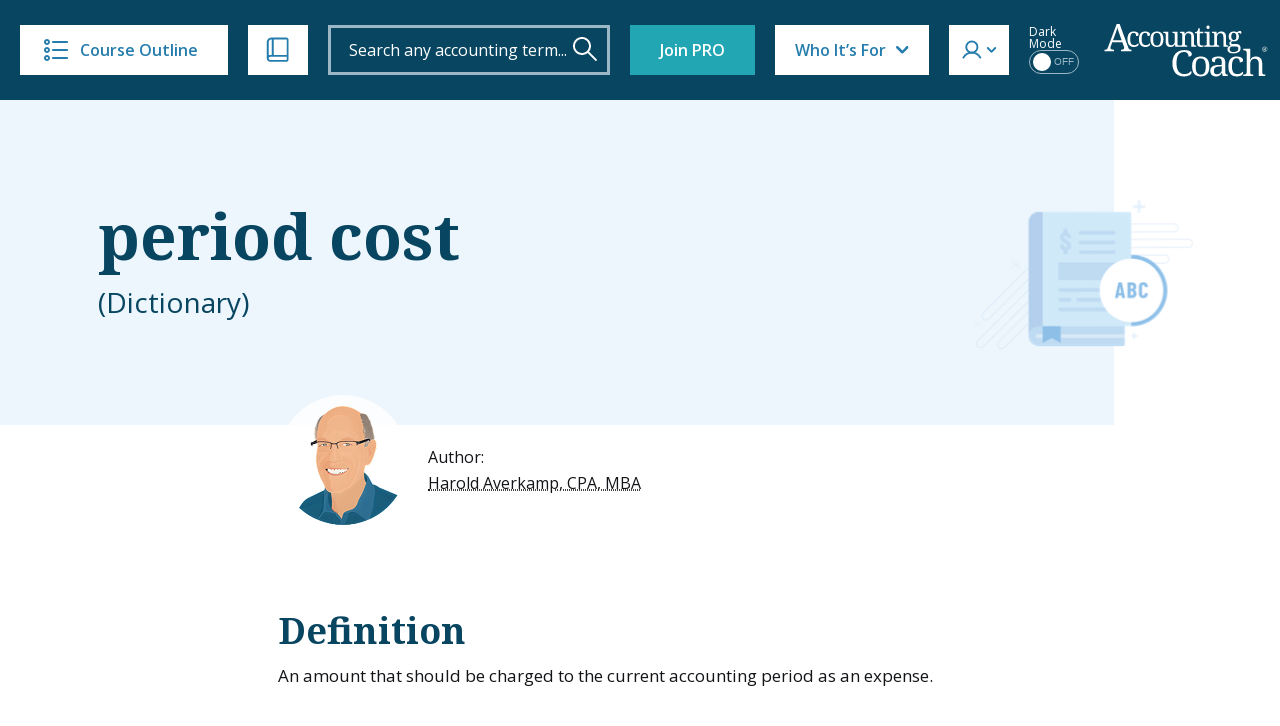

--- FILE ---
content_type: text/html; charset=UTF-8
request_url: https://www.accountingcoach.com/terms/P/period-cost
body_size: 18860
content:


<!DOCTYPE html>
<html lang="en-US">
<head>

    <meta charset="UTF-8" />
    <meta name="viewport" content="width=device-width, initial-scale=1" />
    <!--<meta http-equiv="Content-Security-Policy" content="default-src 'unsafe-inline'; font-src 'self';" />-->
	    <title>period cost definition and meaning | AccountingCoach</title><link rel="preload" href="https://www.accountingcoach.com/wp-content/themes/accounting-coach/assets/img/accounting-coach-logo.svg?v=2" as="image" fetchpriority="high" />
    <meta name="description" content="period cost definition and meaning">
	<link rel="canonical" href="https://www.accountingcoach.com/terms/P/period-cost" />    <script type="application/ld+json">{"@context":"https://schema.org/","@type":"https://schema.org/DefinedTerm","url":"https://www.accountingcoach.com/terms/P/period-cost","name":"period cost definition","description":"An amount that should be charged to the current accounting period as an expense","potentialAction":{"@type":"SearchAction","target":"https://www.accountingcoach.com/search?q={query}&stp=1","query":"required"}}</script>    <link rel="preload" href="https://www.accountingcoach.com/wp-content/themes/accounting-coach/assets/fonts/notoserif-latin-normal-700.woff2" as="font" type="font/woff2" crossorigin>
    <link rel="preload" href="https://www.accountingcoach.com/wp-content/themes/accounting-coach/assets/fonts/opensans.woff2" as="font" type="font/woff2" crossorigin>
    <link rel="preconnect" href="https://fast.wistia.com">

    <script>
        var generateUuid
        if (typeof window.crypto === 'undefined' || typeof window.crypto.randomUUID === 'undefined') {
            generateUuid = () => {
                console.log('generating basic uuid');
                return 'xxxxxxxx-xxxx-4xxx-yxxx-xxxxxxxxxxxx'.replace(/[xy]/g, function(c) {
                    const r = Math.random() * 16 | 0;
                    const v = c === 'x' ? r : (r & 0x3 | 0x8);
                    return v.toString(16);
                });
            };
        } else {
            generateUuid = function () {
                return window.crypto.randomUUID();
            };
        }
    </script>

    <meta name='robots' content='max-image-preview:large' />
	<style>img:is([sizes="auto" i], [sizes^="auto," i]) { contain-intrinsic-size: 3000px 1500px }</style>
	<link rel='preconnect' href='https://www.gstatic.com' crossorigin>
<link rel='dns-prefetch' href='//static.cloudflareinsights.com'>
<link rel='dns-prefetch' href='//cdn.jsdelivr.net'>
<style id='classic-theme-styles-inline-css' type='text/css'>
/*! This file is auto-generated */
.wp-block-button__link{color:#fff;background-color:#32373c;border-radius:9999px;box-shadow:none;text-decoration:none;padding:calc(.667em + 2px) calc(1.333em + 2px);font-size:1.125em}.wp-block-file__button{background:#32373c;color:#fff;text-decoration:none}
</style>
<link rel='stylesheet' id='accountingcoach-theme-stylesheet-css' href='https://www.accountingcoach.com/wp-content/themes/accounting-coach/style.css?ver=1.312' type='text/css' media='all' />
<link rel='stylesheet' id='accountingcoach-styles-css' href='https://www.accountingcoach.com/wp-content/themes/accounting-coach/assets/css/dist/style.css?ver=1769184928' type='text/css' media='all' />
<script type="text/javascript" src="https://www.accountingcoach.com/wp-content/themes/accounting-coach/assets/js/dist/combined-jquery.js?ver=1748957260" id="jquery-js"></script>
<link rel="https://api.w.org/" href="https://www.accountingcoach.com/wp-json/" /><noscript><style>.perfmatters-lazy[data-src]{display:none !important;}</style></noscript><style>.perfmatters-lazy.pmloaded,.perfmatters-lazy.pmloaded>img,.perfmatters-lazy>img.pmloaded,.perfmatters-lazy[data-ll-status=entered]{animation:500ms pmFadeIn}@keyframes pmFadeIn{0%{opacity:0}100%{opacity:1}}body .perfmatters-lazy-css-bg:not([data-ll-status=entered]),body .perfmatters-lazy-css-bg:not([data-ll-status=entered]) *,body .perfmatters-lazy-css-bg:not([data-ll-status=entered])::before,body .perfmatters-lazy-css-bg:not([data-ll-status=entered])::after,body .perfmatters-lazy-css-bg:not([data-ll-status=entered]) *::before,body .perfmatters-lazy-css-bg:not([data-ll-status=entered]) *::after{background-image:none!important;will-change:transform;transition:opacity 0.025s ease-in,transform 0.025s ease-in!important;}</style><meta class="swiftype" name="title" data-type="string" content="period cost | Dictionary" />
<meta class="swiftype" name="image" data-type="enum" content="https://www.accountingcoach.com/wp-content/themes/accounting-coach/assets/img/swiftype/autocomplete/dictionary.jpg" />
<meta class="swiftype" name="type" data-type="enum" content="Dictionary Term" />
<meta class="swiftype" name="document_type" data-type="enum" content="Dictionary Term" />
<meta class="swiftype" name="info" data-type="string" content="115188" />
    <!-- Meta Pixel Code -->
    <script>
        !function(f,b,e,v,n,t,s){if(f.fbq)return;n=f.fbq=function(){n.callMethod?n.callMethod.apply(n,arguments):n.queue.push(arguments)};if(!f._fbq)f._fbq=n;n.push=n;n.loaded=!0;n.version='2.0';n.queue=[];t=b.createElement(e);t.async=!0;t.src=v;s=b.getElementsByTagName(e)[0];s.parentNode.insertBefore(t,s)}(window, document,'script','https://connect.facebook.net/en_US/fbevents.js');
        fbq('set', 'autoConfig', false, '1398880891798994');
        fbq('init', '1398880891798994', {
                });
        fbq('track', 'PageView', {
        user_status: 'guest'        });
    </script>
    <noscript><img height="1" width="1" style="display:none" src="https://www.facebook.com/tr?id=1398880891798994&ev=PageView&noscript=1" /></noscript>
    <!-- End Meta Pixel Code -->

    
    <meta property="og:image" content="https://www.accountingcoach.com/wp-content/themes/accounting-coach/assets/img/accountingcoach_fb_logo.png">
        <meta property="og:site_name" content="AccountingCoach.com">
    <meta property="og:title" content="period cost definition and meaning | AccountingCoach">
    <meta property="og:description" content="">
    <meta property="og:url" content="https://www.accountingcoach.com/terms/P/period-cost">
    <meta property="og:type" content="article">
    <script data-cfasync="false" nonce="596e9b8c-364c-4e69-b9c8-9b8a2132a14e">try{(function(w,d){!function(j,k,l,m){if(j.zaraz)console.error("zaraz is loaded twice");else{j[l]=j[l]||{};j[l].executed=[];j.zaraz={deferred:[],listeners:[]};j.zaraz._v="5874";j.zaraz._n="596e9b8c-364c-4e69-b9c8-9b8a2132a14e";j.zaraz.q=[];j.zaraz._f=function(n){return async function(){var o=Array.prototype.slice.call(arguments);j.zaraz.q.push({m:n,a:o})}};for(const p of["track","set","ecommerce","debug"])j.zaraz[p]=j.zaraz._f(p);j.zaraz.init=()=>{var q=k.getElementsByTagName(m)[0],r=k.createElement(m),s=k.getElementsByTagName("title")[0];s&&(j[l].t=k.getElementsByTagName("title")[0].text);j[l].x=Math.random();j[l].w=j.screen.width;j[l].h=j.screen.height;j[l].j=j.innerHeight;j[l].e=j.innerWidth;j[l].l=j.location.href;j[l].r=k.referrer;j[l].k=j.screen.colorDepth;j[l].n=k.characterSet;j[l].o=(new Date).getTimezoneOffset();if(j.dataLayer)for(const t of Object.entries(Object.entries(dataLayer).reduce((u,v)=>({...u[1],...v[1]}),{})))zaraz.set(t[0],t[1],{scope:"page"});j[l].q=[];for(;j.zaraz.q.length;){const w=j.zaraz.q.shift();j[l].q.push(w)}r.defer=!0;for(const x of[localStorage,sessionStorage])Object.keys(x||{}).filter(z=>z.startsWith("_zaraz_")).forEach(y=>{try{j[l]["z_"+y.slice(7)]=JSON.parse(x.getItem(y))}catch{j[l]["z_"+y.slice(7)]=x.getItem(y)}});r.referrerPolicy="origin";r.src="/cdn-cgi/zaraz/s.js?z="+btoa(encodeURIComponent(JSON.stringify(j[l])));q.parentNode.insertBefore(r,q)};["complete","interactive"].includes(k.readyState)?zaraz.init():j.addEventListener("DOMContentLoaded",zaraz.init)}}(w,d,"zarazData","script");window.zaraz._p=async d$=>new Promise(ea=>{if(d$){d$.e&&d$.e.forEach(eb=>{try{const ec=d.querySelector("script[nonce]"),ed=ec?.nonce||ec?.getAttribute("nonce"),ee=d.createElement("script");ed&&(ee.nonce=ed);ee.innerHTML=eb;ee.onload=()=>{d.head.removeChild(ee)};d.head.appendChild(ee)}catch(ef){console.error(`Error executing script: ${eb}\n`,ef)}});Promise.allSettled((d$.f||[]).map(eg=>fetch(eg[0],eg[1])))}ea()});zaraz._p({"e":["(function(w,d){})(window,document)"]});})(window,document)}catch(e){throw fetch("/cdn-cgi/zaraz/t"),e;};</script></head>
<body class="wp-theme-accounting-coach no-member  period-cost member-level-">
<script>
    // Immediately apply dark mode class to avoid FOUC and ensure scripts see the correct state
    (function() {
                    localStorage.removeItem('darkMode');
            document.body.classList.remove('dark-mode');
            })();
</script>
<header role="banner" data-swiftype-index="false">

<!--    <div class="attic --><!--">-->
    <div class="attic "> <!-- Add class: attic--clear to remove bg (Home, about page) -->

        <button id="mobile-menu-toggle" class="hamburger hamburger--elastic clear" type="button">
    <span class="hamburger-box">
      <span class="hamburger-inner"></span>
    </span>
        </button>

        <a href="#" title="Course Outline" id="course-outline" class="button attic__course-outline" tabindex="0">
            <i class="icon icon--course-outline"></i>
            Course Outline
        </a>
        <a href="#" title="Ways to Learn" id="ways-to-learn-menu" class="button attic__ways-to-learn" tabindex="0">
            <i class="icon icon--ways-to-learn"></i>
        </a>

        <div class="course-outline__top" style="display:none">
            <a href="#" id="close-sidebar" title="Close Sidebar">
            <i class="icon icon--close-blue"></i>
            <span>Course Outline</span>
            </a>
        </div>

        <div id="site-search" class="attic__site-search attic__site-search--open">
            <form role="search" method="get" class="searchform" action="https://www.accountingcoach.com/search">
                <div>
                    <input type="text" autocapitalize="none" id="header-search" class="st-default-search-input s attic__site-search__input" value="" name="q" placeholder="Search any accounting term...">
                    <input type="hidden" name="stp" value="1">
                    <input title="Search" type="submit" class="attic__site-search__submit" value="" aria-label="Search" tabindex="0">
                </div>
            </form>
        </div>

        <div class="attic__spacer"></div>
        <a href="https://www.accountingcoach.com" title="AccountingCoach" class="attic__logo mobile-logo">
            <img data-perfmatters-preload width="165" height="53" class="no-lazy" src="https://www.accountingcoach.com/wp-content/themes/accounting-coach/assets/img/accounting-coach-logo.svg?v=2"
                 alt="Learn accounting for free from AccountingCoach">
        </a>
                        <a href="/pro?link_type=solo-button&link_category=join-pro&page_position=attic&asset_name=attic-button&asset_version=v2a&previous_page_type=terms" title="Join PRO" class="button button--pro">Join PRO</a>
                                            <!-- Who It's For dropdown -->
        <div id="who-menu" class="who-menu">
            <a href="#" title="Who It's For" id="who-menu-toggle" class="who-menu__button" tabindex="0">Who It’s For</a>
            <!--  -->
            <div id="who-menu-box" class="who-menu__box">
                <a href="#" data-segment="1" title="Accounting professionals" tabindex="0">
                    <span>Accounting professionals</span>
                </a>
                <a href="#" data-segment="2" title="Bookkeeping professionals" tabindex="0">
                    <span>Bookkeeping professionals</span>
                </a>
                <a href="#" data-segment="5" title="Job seekers" tabindex="0">
                    <span>Job seekers</span>
                </a>
                <a href="#" data-segment="9" title="Small business owners" tabindex="0">
                    <span>Small business owners</span>
                </a>
                <a href="#" data-segment="7" title="Students" tabindex="0">
                    <span>Students</span>
                </a>
            </div>
        </div>
                <div id="member-menu" class="member-menu">
            <a href="#" title="Member Menu" id="member-menu-toggle" class="member-menu__button" tabindex="0"></a>
            <div id="member-menu-box" class="member-menu__box">
                <div>
                                            <a href="/quicktour" title="Take the Tour" tabindex="0">Take the Tour</a>
                        <a href="/testimonials" title="Reviews" tabindex="0">Reviews</a>
                        <a href="/pro?link_type=text-link&link_category=join-pro&page_position=menu-attic&asset_version=v2a&previous_page_type=terms" title="Join PRO" class="pro-label" style="display: block; width: fit-content">Join PRO</a>
                        <a href="/accounting-training-for-teams?link_type=text-link&link_category=join-teams&page_position=menu-attic&previous_page_type=terms&asset_name=attic-button&promo_type=teams">Team Training</a>
                        <div class="dark-mode-switcher mobile">
                            <span class="dark-mode-switcher__label">Dark Mode</span>
                            <label class="switch">
                                <input type="checkbox" id="dark-mode-toggle" disabled>
                                <span class="slider round">
                                    <span class="on">ON</span>
                                    <span class="off">OFF</span>
                                </span>
                            </label>
                        </div>
                        <hr>
                        <a href="/pro-login" title="Login" tabindex="0">
                            <i class="icon icon--login"></i>
                            <span class="login">Log In</span>
                        </a>
                                    </div>
            </div>
        </div>

            <div
                class="dark-mode-container non-pro-feature"
                                    data-jbox-content="Join PRO for Dark Mode"
                            >
                <div class="dark-mode-switcher">
                    <span class="dark-mode-switcher__label">Dark Mode</span>
                    <label class="switch">
                        <input type="checkbox" id="dark-mode-toggle-desktop" disabled>
                        <span class="slider round">
                            <span class="on">ON</span>
                            <span class="off">OFF</span>
                        </span>
                    </label>
                </div>
            </div>

        


        <a href="#" id="mobile-search-toggle" class="attic__mobile-search-toggle"></a>
        
                <a href="https://www.accountingcoach.com" title="AccountingCoach" class="attic__logo">
            <img data-perfmatters-preload width="165" height="53" class="no-lazy" src="https://www.accountingcoach.com/wp-content/themes/accounting-coach/assets/img/accounting-coach-logo.svg?v=2"
                 alt="Learn accounting for free from AccountingCoach">
        </a>
                
        <div id="ways-to-learn-menu" class="ways-to-learn-menu ways-to-learn-menu--" data-swiftype-index="false">

        <div class="ways-to-learn__top">
          <a href="#" id="close-ways" title="Close">
            <i class="icon icon--close-blue"></i>
          </a>
        </div>

        <div class="ways-to-learn__main">
          <ul class="features_menu c1">
            <li><a class="explanations free-text-label2" href="/explanations"><div class="feature__icon"></div>Explanations</a></li>
            <li><a class="quizzes free-text-label2" href="/quizzes"><div class="feature__icon"></div>Practice Quizzes</a></li>
            <li><a class="questions free-text-label2" href="/blog"><div class="feature__icon"></div> Q&amp;A</a></li>
            <li><a class="terms free-text-label2" href="/terms"><div class="feature__icon"></div>Dictionary</a></li>
            <li><a class="video pro-label2" href="/pro?link_type=text-link&link_category=videos&promo_type=restricted-content&page_position=menu-attic&previous_page_type=terms"><div class="feature__icon"></div>Video Training</a></li>
          </ul>
          <ul class="features_menu c2">
            <li><a class="visual-tutorials pro-label2" href="/pro?link_type=text-link&link_category=visual-tutorials&promo_type=restricted-content&page_position=menu-attic&previous_page_type=terms"><div class="feature__icon"></div>Visual Tutorials</a></li>
            <li><a class="quick-tests pro-label2" href="/pro?link_type=text-link&link_category=quick-tests&promo_type=restricted-content&page_position=menu-attic&previous_page_type=terms"><div class="feature__icon"></div>Quick Tests</a></li>
            <li><a class="flashcards pro-label2" href="/pro?link_type=text-link&link_category=flashcards&promo_type=restricted-content&page_position=menu-attic&previous_page_type=terms"><div class="feature__icon"></div>Flashcards</a></li>
            <li><a class="crosswords pro-label2" href="/pro?link_type=text-link&link_category=crosswords&promo_type=restricted-content&page_position=menu-attic&previous_page_type=terms"><div class="feature__icon"></div>Crosswords</a></li>
            <li><a class="word-scrambles pro-label2" href="/pro?link_type=text-link&link_category=word-scrambles&promo_type=restricted-content&page_position=menu-attic&previous_page_type=terms"><div class="feature__icon"></div>Word Scrambles</a></li>
          </ul>
          <ul class="features_menu c3">
            <li><a class="cheat-sheets pro-label2" href="/pro?link_type=text-link&link_category=cheat-sheets&promo_type=restricted-content&page_position=menu-attic&previous_page_type=terms"><div class="feature__icon"></div>Cheat Sheets</a></li>
            <li><a class="guides pro-label2" href="/pro?link_type=text-link&link_category=guides&promo_type=restricted-content&page_position=menu-attic&previous_page_type=terms"><div class="feature__icon"></div>Guides</a></li>
            <li><a class="business-forms pro-label2" href="/pro?link_type=text-link&link_category=business-forms&promo_type=restricted-content&page_position=menu-attic&previous_page_type=terms"><div class="feature__icon"></div>Business Forms</a></li>
            <li><a class="printable-pdfs pro-label2" href="/pro?link_type=text-link&link_category=downloads&promo_type=restricted-content&page_position=menu-attic&previous_page_type=terms"><div class="feature__icon"></div>Printable PDFs</a></li>
            <li><a class="certificates pro-label2" href="/pro?link_type=text-link&link_category=certificates&promo_type=restricted-content&page_position=menu-attic&previous_page_type=terms"><div class="feature__icon"></div>Certificates</a></li> 
          </ul>
        </div>
</div>

    </div>


    <div id="mobile-site-search" class="mobile-search">
        <form role="search" method="get" class="mobile-search__form" action="https://www.accountingcoach.com/search">
            <div>
                <input type="text" autocapitalize="none" class="st-default-search-input s mobile-search__input" value="" name="q" placeholder="Search...">
                <input type="hidden" name="stp" value="1">
                <input type="submit" class="mobile-search__submit" value="" aria-label="Search">
            </div>
        </form>
    </div>

    <nav id="mobile-menu" class="mobile-menu mobile-menu--proplus">
		        <div class="links-container--pro">
                        <a href="https://www.accountingcoach.com/outline" title="Course Outline">Course Outline</a>
            <a href="/materials" title="Ways to Learn">Ways to Learn</a>
	        			            <a href="/quicktour" title="Take the Tour">Take the Tour</a>
	                </div>

                    <a href="/testimonials" title="Reviews">Reviews</a>
            <a href="/pro?link_type=text-link&link_category=join-pro&page_position=menu-attic&asset_version=v2a&previous_page_type=terms" title="Join PRO" class="pro-label" style="display: block; width: fit-content">Join PRO</a>
            <a href="/accounting-training-for-teams?link_type=text-link&link_category=join-teams&page_position=menu-attic&previous_page_type=terms&asset_name=attic-button&promo_type=teams">Team Training</a>
            <div class="dark-mode-switcher mobile">
                <span class="dark-mode-switcher__label">Dark Mode</span>
                <label class="switch">
                    <input type="checkbox" id="dark-mode-toggle-mobile">
                    <span class="slider round">
                        <span class="on">ON</span>
                        <span class="off">OFF</span>
                    </span>
                </label>
            </div>
            <hr>
            <a href="/pro-login" title="">Log In</a>
            </nav>

</header>

<script>
    document.addEventListener('DOMContentLoaded', function () {
        function getCookie(name) {
            const value = `; ${document.cookie}`;
            const parts = value.split(`; ${name}=`);
            if (parts.length === 2) return parts.pop().split(';').shift();
            return null;
        }
        // console.log('Segment cookie:', getCookie('Segment'));
        const videoItems = document.querySelectorAll('.who-menu__box a');
        videoItems.forEach(item => {
            item.addEventListener('click', function (event) {
                event.preventDefault();
                const segmentValue = this.getAttribute('data-segment');
                const d = new Date();
                d.setTime(d.getTime() + (30 * 24 * 60 * 60 * 1000));
                const expires = "expires=" + d.toUTCString();
                document.cookie = `Segment=${segmentValue};${expires};path=/`;
                                    document.cookie = "VideoLink=true; path=/";
                                window.location.href = '/webinar-landing?link_type=solo-button&link_category=survey&page_position=menu-attic&previous_page_type=terms&asset_name=attic-button&promo_type=webinar';
            });
        });
    });
</script>

<script type="text/javascript">
    (function ($) {
        // List of pages with 'clear-header' class
        const pagesWithClearHeader = ['/', '/about', '/disclaimer'];
        const currentPath = window.location.pathname;
        if (pagesWithClearHeader.includes(currentPath)) {
            $('body').addClass('clear-header');
        }
        updateAttic();
        if ($('body').hasClass('clear-header') && $(window).width() >= 768) {
            $(window).on('scroll', function () {
                updateAttic();
            });
        }

        function updateAttic() {
            if ($('body').hasClass('clear-header') && $(window).width() >= 768) {
                var scrollTop = $(window).scrollTop();
                if (scrollTop >= 1) {
                    $('.attic').removeClass('attic--clear');
                } else {
                    $('.attic').addClass('attic--clear');
                }
            }
        }
    })(jQuery);
</script>
<div id="container">

<!-- TIMESTAMP: 2026-01-24T08:44:37.000000+00:00 -->
<section class="hero hero--with-author hero--dictionary">
    <div class="container">
        <div class="row">
            <div class="col-12 col-md-8 col-lg-9">
                <div class="hero__content" data-swiftype-index="false">
                    <h1>period cost</h1>
                    <span class="faux-p">(Dictionary)</span>
                </div>
            </div>
        </div>
    </div>

        <div style="display: none;" class="tooltip-content" id="author-2" data-swiftype-index="false">
        <p><p>For the past 52 years, Harold Averkamp (CPA, MBA) has worked as an accounting supervisor, manager, consultant, university instructor, and innovator in teaching accounting online. He is the sole author of all the materials on AccountingCoach.com.</p>
</p>
        <p><a href="/about">Read more →</a></p>
    </div>
<div class="container">
    <div class="row justify-content-center">
        <div class="col-12 col-md-8">
            <div class="hero-author">
                <div class="hero-author__image-container">
                    <img width="130" height="130"
                         src="https://www.accountingcoach.com/wp-content/themes/accounting-coach/assets/img/harold-averkamp-circle-transparent-dm.png"
                         class="hero-author__image retina2x retina3x" alt=""/>
                </div>
                <div class="hero-author__content" data-swiftype-index="false">
                    <p>Author:<br>
                        <span class="tooltip-holder tooltip-trigger" id="authorTooltip" data-tooltip="author-2">Harold Averkamp, CPA, MBA</span>
                    </p>
                </div>
            </div>
        </div>
    </div>
</div>

</section>

<!-- Dictionary Term  -->
<section id="dictionary-term" >
    <div class="container all-topics all-topics--pro, all-topics--proplus dictionary-content">
        <div class="row justify-content-center">
            <div class="col-12 col-md-8">
                <h2>Definition</h2>
                <div class="term-definition">
                    <p>An amount that should be charged to the current accounting period as an expense.</p>
                </div>

                                    <div id="term-related-qna" data-swiftype-index="false" class="all-topics dictionary-term-qna">
                        <h2>Related Q&amp;A</h2>
                        <ol id="bookkeeping-qna-list" class="all-topics__topics" >
                                                            <li class="all-topics__topics__topic padded "><a
                                            href="/blog/cost-of-goods-sold-2" title="What is the cost of goods sold?" class="question-mark"><span class="icon"><!-- --></span>What is the cost of goods sold?</a></li>
                                                            <li class="all-topics__topics__topic padded "><a
                                            href="/blog/rent-expense-period-cost" title="Is rent expense a period cost or a product cost?" class="question-mark"><span class="icon"><!-- --></span>Is rent expense a period cost or a product cost?</a></li>
                                                            <li class="all-topics__topics__topic padded "><a
                                            href="/blog/what-is-the-cost-of-goods-manufactured" title="What is the cost of goods manufactured?" class="question-mark"><span class="icon"><!-- --></span>What is the cost of goods manufactured?</a></li>
                                                            <li class="all-topics__topics__topic padded "><a
                                            href="/blog/fixed-variable-insurance-costs" title="Are insurance premiums a fixed cost?" class="question-mark"><span class="icon"><!-- --></span>Are insurance premiums a fixed cost?</a></li>
                                                            <li class="all-topics__topics__topic padded "><a
                                            href="/blog/what-is-cost-behavior" title="What is cost behavior?" class="question-mark"><span class="icon"><!-- --></span>What is cost behavior?</a></li>
                                                            <li class="all-topics__topics__topic padded "><a
                                            href="/blog/how-do-i-determine-the-cost-of-missing-inventory" title="How do I determine the cost of missing inventory?" class="question-mark"><span class="icon"><!-- --></span>How do I determine the cost of missing inventory?</a></li>
                                                    </ol>
                    </div>
                                <div>
                    <h2>Dictionary</h2>
                    <ol class="small dictionary-terms-list">
                                                    <li><a href="https://www.accountingcoach.com/terms/A" title="A" class="button free ">A</a></li>
                                                    <li><a href="https://www.accountingcoach.com/terms/B" title="B" class="button free ">B</a></li>
                                                    <li><a href="https://www.accountingcoach.com/terms/C" title="C" class="button free ">C</a></li>
                                                    <li><a href="https://www.accountingcoach.com/terms/D" title="D" class="button free ">D</a></li>
                                                    <li><a href="https://www.accountingcoach.com/terms/E" title="E" class="button free ">E</a></li>
                                                    <li><a href="https://www.accountingcoach.com/terms/F" title="F" class="button free ">F</a></li>
                                                    <li><a href="https://www.accountingcoach.com/terms/G" title="G" class="button free ">G</a></li>
                                                    <li><a href="https://www.accountingcoach.com/terms/H" title="H" class="button free ">H</a></li>
                                                    <li><a href="https://www.accountingcoach.com/terms/I" title="I" class="button free ">I</a></li>
                                                    <li><a href="https://www.accountingcoach.com/terms/J" title="J" class="button free ">J</a></li>
                                                    <li><a href="https://www.accountingcoach.com/terms/K" title="K" class="button free ">K</a></li>
                                                    <li><a href="https://www.accountingcoach.com/terms/L" title="L" class="button free ">L</a></li>
                                                    <li><a href="https://www.accountingcoach.com/terms/M" title="M" class="button free ">M</a></li>
                                                    <li><a href="https://www.accountingcoach.com/terms/N" title="N" class="button free ">N</a></li>
                                                    <li><a href="https://www.accountingcoach.com/terms/O" title="O" class="button free ">O</a></li>
                                                    <li><a href="https://www.accountingcoach.com/terms/P" title="P" class="button free active">P</a></li>
                                                    <li><a href="https://www.accountingcoach.com/terms/Q" title="Q" class="button free ">Q</a></li>
                                                    <li><a href="https://www.accountingcoach.com/terms/R" title="R" class="button free ">R</a></li>
                                                    <li><a href="https://www.accountingcoach.com/terms/S" title="S" class="button free ">S</a></li>
                                                    <li><a href="https://www.accountingcoach.com/terms/T" title="T" class="button free ">T</a></li>
                                                    <li><a href="https://www.accountingcoach.com/terms/U" title="U" class="button free ">U</a></li>
                                                    <li><a href="https://www.accountingcoach.com/terms/V" title="V" class="button free ">V</a></li>
                                                    <li><a href="https://www.accountingcoach.com/terms/W" title="W" class="button free ">W</a></li>
                                                    <li><a href="https://www.accountingcoach.com/terms/X" title="X" class="button free ">X</a></li>
                                                    <li><a href="https://www.accountingcoach.com/terms/Y" title="Y" class="button free ">Y</a></li>
                                                    <li><a href="https://www.accountingcoach.com/terms/Z" title="Z" class="button free ">Z</a></li>
                                            </ol>
                </div>
            </div>
            <form role="search" method="get" class="searchform inner-searchform" action="https://www.accountingcoach.com/search">
    <div>
        <input type="text" autocapitalize="none" id="inner-page-search" class="st-default-search-input s attic__site-search__input" value="" name="q" placeholder="Search any accounting term...">
        <input type="hidden" name="stp" value="1">
        <input type="submit" class="attic__site-search__submit" value="" aria-label="Search">
    </div>
</form>        </div>
    </div>
</section>

            <section class="videos-cta" data-swiftype-index="false">
            <div class="video-cta__inside">
                <div class="container">
                    <span class="suptitle">WATCH NOW</span>
                    <span class="tit">Advance Your Career with Our PRO Training</span>
                                            <div class="video-boxes">
                                                            <a href="#" class="video-item" data-segment="1">
                                    <div class="tit-section">
                                        <img src="data:image/svg+xml,%3Csvg%20xmlns=&#039;http://www.w3.org/2000/svg&#039;%20width=&#039;0&#039;%20height=&#039;0&#039;%20viewBox=&#039;0%200%200%200&#039;%3E%3C/svg%3E" alt="video icon" class="perfmatters-lazy" data-src="https://www.accountingcoach.com/wp-content/themes/accounting-coach/assets/img/video-item.svg" /><noscript><img src="https://www.accountingcoach.com/wp-content/themes/accounting-coach/assets/img/video-item.svg" alt="video icon"></noscript>
                                        <span>Perform better at my <em>accounting</em> job</span>
                                    </div>
                                    <div class="video-btn">
                                        Watch Video
                                    </div>
                                </a>
                                                            <a href="#" class="video-item" data-segment="2">
                                    <div class="tit-section">
                                        <img src="data:image/svg+xml,%3Csvg%20xmlns=&#039;http://www.w3.org/2000/svg&#039;%20width=&#039;0&#039;%20height=&#039;0&#039;%20viewBox=&#039;0%200%200%200&#039;%3E%3C/svg%3E" alt="video icon" class="perfmatters-lazy" data-src="https://www.accountingcoach.com/wp-content/themes/accounting-coach/assets/img/video-item.svg" /><noscript><img src="https://www.accountingcoach.com/wp-content/themes/accounting-coach/assets/img/video-item.svg" alt="video icon"></noscript>
                                        <span>Perform better at my <em>bookkeeping</em> job</span>
                                    </div>
                                    <div class="video-btn">
                                        Watch Video
                                    </div>
                                </a>
                                                            <a href="#" class="video-item" data-segment="5">
                                    <div class="tit-section">
                                        <img src="data:image/svg+xml,%3Csvg%20xmlns=&#039;http://www.w3.org/2000/svg&#039;%20width=&#039;0&#039;%20height=&#039;0&#039;%20viewBox=&#039;0%200%200%200&#039;%3E%3C/svg%3E" alt="video icon" class="perfmatters-lazy" data-src="https://www.accountingcoach.com/wp-content/themes/accounting-coach/assets/img/video-item.svg" /><noscript><img src="https://www.accountingcoach.com/wp-content/themes/accounting-coach/assets/img/video-item.svg" alt="video icon"></noscript>
                                        <span>Get hired in a new position</span>
                                    </div>
                                    <div class="video-btn">
                                        Watch Video
                                    </div>
                                </a>
                                                            <a href="#" class="video-item" data-segment="9">
                                    <div class="tit-section">
                                        <img src="data:image/svg+xml,%3Csvg%20xmlns=&#039;http://www.w3.org/2000/svg&#039;%20width=&#039;0&#039;%20height=&#039;0&#039;%20viewBox=&#039;0%200%200%200&#039;%3E%3C/svg%3E" alt="video icon" class="perfmatters-lazy" data-src="https://www.accountingcoach.com/wp-content/themes/accounting-coach/assets/img/video-item.svg" /><noscript><img src="https://www.accountingcoach.com/wp-content/themes/accounting-coach/assets/img/video-item.svg" alt="video icon"></noscript>
                                        <span>Understand my small business</span>
                                    </div>
                                    <div class="video-btn">
                                        Watch Video
                                    </div>
                                </a>
                                                            <a href="#" class="video-item" data-segment="7">
                                    <div class="tit-section">
                                        <img src="data:image/svg+xml,%3Csvg%20xmlns=&#039;http://www.w3.org/2000/svg&#039;%20width=&#039;0&#039;%20height=&#039;0&#039;%20viewBox=&#039;0%200%200%200&#039;%3E%3C/svg%3E" alt="video icon" class="perfmatters-lazy" data-src="https://www.accountingcoach.com/wp-content/themes/accounting-coach/assets/img/video-item.svg" /><noscript><img src="https://www.accountingcoach.com/wp-content/themes/accounting-coach/assets/img/video-item.svg" alt="video icon"></noscript>
                                        <span>Pass my class</span>
                                    </div>
                                    <div class="video-btn">
                                        Watch Video
                                    </div>
                                </a>
                                                    </div>
                                    </div>
            </div>
        </section>
        <script>
            (function() {
                function getCookie(name) {
                    const value = `; ${document.cookie}`;
                    const parts = value.split(`; ${name}=`);
                    if (parts.length === 2) return parts.pop().split(';').shift();
                    return null;
                }

                // Check if we're in an overlay or on the normal page
                const isInOverlay = document.getElementById('webinar-survey-overlay') !== null;

                const videoItems = isInOverlay ?
                    document.querySelectorAll('#webinar-survey-overlay .video-item') :
                    document.querySelectorAll('.video-item');

                videoItems.forEach((item, index) => {
                    item.addEventListener('click', function (event) {
                        console.log('Video item clicked:', index + 1, 'segment:', this.getAttribute('data-segment'));
                        event.preventDefault();
                        const segmentValue = this.getAttribute('data-segment');
                        const d = new Date();
                        d.setTime(d.getTime() + (30 * 24 * 60 * 60 * 1000));
                        const expires = "expires=" + d.toUTCString();
                        document.cookie = `Segment=${segmentValue};${expires};path=/`;
                                                    document.cookie = "VideoLink=true; path=/";
                                                window.location.href = '/webinar-landing?link_type=banner-survey&link_category=survey&page_position=footer&asset_version=v2a&previous_page_type=terms';
                    });
                });
            })();
        </script>

    <section class="non-plus" data-swiftype-index="false">
  <div class="container">
    <div class="purchase-table">
      <div class="purchase-table__header">
        <div class="purchase-table__column">
          <p class="faux-h4"><strong>Features</strong></p>
        </div>
        <div class="purchase-table__column" data-type="free">
          <p class="faux-h4"><strong>Free</strong></p>
        </div>
        <div class="purchase-table__column purchase-table__column--active" data-type="pro">
          <p class="faux-h4"><strong>PRO</strong></p>
        </div>
      </div>
      <!-- <div class="purchase-table__features-mobile">
        Features
      </div> -->
              <div class="purchase-table__body">
          <div class="purchase-table__column">
            <div class="purchase-table__row purchase-table__row--white">
              <strong>Lifetime Access (One-Time Fee)</strong>
            </div>
                                  <div class="purchase-table__row">
                        Explanations                    </div>
                                      <div class="purchase-table__row">
                        Quizzes                    </div>
                                      <div class="purchase-table__row">
                        Q&amp;A                    </div>
                                      <div class="purchase-table__row">
                        Dictionary                    </div>
                                      <div class="purchase-table__row">
                        Bookkeeping Video Training                    </div>
                                      <div class="purchase-table__row">
                        Financial Statements Video Training                    </div>
                                      <div class="purchase-table__row">
                        Visual Tutorials                    </div>
                                      <div class="purchase-table__row">
                        Quick Tests                    </div>
                                      <div class="purchase-table__row">
                        Quick Tests with Coaching                    </div>
                                      <div class="purchase-table__row">
                        Cheat Sheets                    </div>
                                      <div class="purchase-table__row">
                        Flashcards                    </div>
                                      <div class="purchase-table__row">
                        Crossword Puzzles                    </div>
                                      <div class="purchase-table__row">
                        Word Scrambles with Coaching                    </div>
                                      <div class="purchase-table__row">
                        Bookkeeping Study Guide                    </div>
                                      <div class="purchase-table__row">
                        Managerial and Cost Accounting Study Guide                    </div>
                                      <div class="purchase-table__row">
                        Certificates of Achievement                    </div>
                                      <div class="purchase-table__row">
                        Bookkeeping  Certificate of Excellence                    </div>
                                      <div class="purchase-table__row">
                        Business Forms                    </div>
                                      <div class="purchase-table__row">
                        Printable PDF Files                    </div>
                                      <div class="purchase-table__row">
                        Progress Tracking                    </div>
                                      <div class="purchase-table__row">
                        Motivational Badges and Points                    </div>
                                      <div class="purchase-table__row">
                        Motivational Medal Rankings                    </div>
                                      <div class="purchase-table__row">
                        Motivational Activity Streaks                    </div>
                                      <div class="purchase-table__row">
                        Public Profile Page of Achievements                    </div>
                                      <div class="purchase-table__row">
                        Dark Mode                    </div>
                            </div>
          <div class="purchase-table__column purchase-table__column--free" >
            <div class="purchase-table__row purchase-table__row--white"><i class="icon icon--pro-check"></i></div>
                                <div class="purchase-table__row">

                                              <i class="icon icon--pro-check"></i>
                                        </div>
                                    <div class="purchase-table__row">

                                              <i class="icon icon--pro-check"></i>
                                        </div>
                                    <div class="purchase-table__row">

                                              <i class="icon icon--pro-check"></i>
                                        </div>
                                    <div class="purchase-table__row">

                                              <i class="icon icon--pro-check"></i>
                                        </div>
                                    <div class="purchase-table__row">

                                        </div>
                                    <div class="purchase-table__row">

                                        </div>
                                    <div class="purchase-table__row">

                                        </div>
                                    <div class="purchase-table__row">

                                        </div>
                                    <div class="purchase-table__row">

                                        </div>
                                    <div class="purchase-table__row">

                                        </div>
                                    <div class="purchase-table__row">

                                        </div>
                                    <div class="purchase-table__row">

                                        </div>
                                    <div class="purchase-table__row">

                                        </div>
                                    <div class="purchase-table__row">

                                        </div>
                                    <div class="purchase-table__row">

                                        </div>
                                    <div class="purchase-table__row">

                                        </div>
                                    <div class="purchase-table__row">

                                        </div>
                                    <div class="purchase-table__row">

                                        </div>
                                    <div class="purchase-table__row">

                                        </div>
                                    <div class="purchase-table__row">

                                        </div>
                                    <div class="purchase-table__row">

                                        </div>
                                    <div class="purchase-table__row">

                                        </div>
                                    <div class="purchase-table__row">

                                        </div>
                                    <div class="purchase-table__row">

                                        </div>
                                    <div class="purchase-table__row">

                                        </div>
                            </div>
          <div class="purchase-table__column purchase-table__column--pro purchase-table__column--active">
            <div class="purchase-table__row purchase-table__row--white"><i class="icon icon--plus-check"></i></div>
                                <div class="purchase-table__row">
                                                <i class="icon icon--plus-check"></i>
                                        </div>
                                    <div class="purchase-table__row">
                                                <i class="icon icon--plus-check"></i>
                                        </div>
                                    <div class="purchase-table__row">
                                                <i class="icon icon--plus-check"></i>
                                        </div>
                                    <div class="purchase-table__row">
                                                <i class="icon icon--plus-check"></i>
                                        </div>
                                    <div class="purchase-table__row">
                                                <i class="icon icon--plus-check"></i>
                                        </div>
                                    <div class="purchase-table__row">
                                                <i class="icon icon--plus-check"></i>
                                        </div>
                                    <div class="purchase-table__row">
                                                <i class="icon icon--plus-check"></i>
                                        </div>
                                    <div class="purchase-table__row">
                                                <i class="icon icon--plus-check"></i>
                                        </div>
                                    <div class="purchase-table__row">
                                                <i class="icon icon--plus-check"></i>
                                        </div>
                                    <div class="purchase-table__row">
                                                <i class="icon icon--plus-check"></i>
                                        </div>
                                    <div class="purchase-table__row">
                                                <i class="icon icon--plus-check"></i>
                                        </div>
                                    <div class="purchase-table__row">
                                                <i class="icon icon--plus-check"></i>
                                        </div>
                                    <div class="purchase-table__row">
                                                <i class="icon icon--plus-check"></i>
                                        </div>
                                    <div class="purchase-table__row">
                                                <i class="icon icon--plus-check"></i>
                                        </div>
                                    <div class="purchase-table__row">
                                                <i class="icon icon--plus-check"></i>
                                        </div>
                                    <div class="purchase-table__row">
                                                <i class="icon icon--plus-check"></i>
                                        </div>
                                    <div class="purchase-table__row">
                                                <i class="icon icon--plus-check"></i>
                                        </div>
                                    <div class="purchase-table__row">
                                                <i class="icon icon--plus-check"></i>
                                        </div>
                                    <div class="purchase-table__row">
                                                <i class="icon icon--plus-check"></i>
                                        </div>
                                    <div class="purchase-table__row">
                                                <i class="icon icon--plus-check"></i>
                                        </div>
                                    <div class="purchase-table__row">
                                                <i class="icon icon--plus-check"></i>
                                        </div>
                                    <div class="purchase-table__row">
                                                <i class="icon icon--plus-check"></i>
                                        </div>
                                    <div class="purchase-table__row">
                                                <i class="icon icon--plus-check"></i>
                                        </div>
                                    <div class="purchase-table__row">
                                                <i class="icon icon--plus-check"></i>
                                        </div>
                                    <div class="purchase-table__row">
                                                <i class="icon icon--plus-check"></i>
                                        </div>
                            </div>
        </div>

      </div>
    </div>
  </div>
</section>
    <section class="about-the-author about-the-author--bg" data-swiftype-index="false">
    <div class="container">
        <div class="row justify-content-center">
            <div class="col-md-10">
                <div class="about-the-author__inside">
                    <div class="about-the-author__top">
                        <h4>About the Author</h4>
                        <img width="460" height="460" src="data:image/svg+xml,%3Csvg%20xmlns=&#039;http://www.w3.org/2000/svg&#039;%20width=&#039;460&#039;%20height=&#039;460&#039;%20viewBox=&#039;0%200%20460%20460&#039;%3E%3C/svg%3E" alt="Harold Averkamp" class="about-the-author__img-sm perfmatters-lazy" data-src="https://www.accountingcoach.com/wp-content/themes/accounting-coach/assets/img/harold-averkamp-headshot-lg.png" /><noscript><img width="460" height="460" src="https://www.accountingcoach.com/wp-content/themes/accounting-coach/assets/img/harold-averkamp-headshot-lg.png" alt="Harold Averkamp" class="about-the-author__img-sm"></noscript>
                    </div>
                    <p>For the past 52 years, Harold Averkamp (CPA, MBA) has<br />
worked as an accounting supervisor, manager, consultant, university instructor, and innovator in teaching accounting online. He is the sole author of all the materials on AccountingCoach.com.</p>
                    <span><a title="Learn More About Harold" href="/about" class="arrow">Learn More About Harold</a></span>
                </div>
            </div>
        </div>
    </div>
</section>
    <section class="testimonials-cta" data-swiftype-index="false">
    <a href="/testimonials" title="Read All Testimonials" class="cta-container">
        <span class="stars"></span>
        <p>Read 3,034 Testimonials</p>
    </a>
</section>    
<section class="pro-teams" data-swiftype-index="false">
    <div class="pro-teams-container">
        <div class="pro-teams__inside">
            <span class="tit">PRO for Teams</span>
						<ul>
							<li><i class="icon icon--check-circle"></i>Easily add new users and team admins</li>
							<li><i class="icon icon--check-circle"></i>Monitor individual user progress and grades</li>
							<li><i class="icon icon--check-circle"></i>Monitor team progress and compare users</li>
							<li><i class="icon icon--check-circle"></i>View average grades and find problem areas</li>
							<li><i class="icon icon--check-circle"></i>Monitor recent activity and user achievements</li>
						</ul>
						<div class="btns">
							<a title="Learn about PRO Teams" href="/accounting-training-for-teams?link_type=banner-image&link_category=join-teams&page_position=footer&promo_type=teams&asset_name=footer-banner-teams&asset_version=v1&previous_page_type=terms"" class="button">Learn More</a>
			</div>
			
        </div>
		<div class="image-container">
            <a title="Learn about PRO Teams" href="/accounting-training-for-teams?link_type=banner-image&link_category=join-teams&page_position=footer&promo_type=teams&asset_name=footer-banner-teams&asset_version=v1&previous_page_type=terms"><img src="data:image/svg+xml,%3Csvg%20xmlns=&#039;http://www.w3.org/2000/svg&#039;%20width=&#039;0&#039;%20height=&#039;0&#039;%20viewBox=&#039;0%200%200%200&#039;%3E%3C/svg%3E" alt="PRO for Teams" class="retina2x retina3x perfmatters-lazy" data-src="https://www.accountingcoach.com/wp-content/themes/accounting-coach/assets/img/pro-teams.png" /><noscript><img src="https://www.accountingcoach.com/wp-content/themes/accounting-coach/assets/img/pro-teams.png" alt="PRO for Teams"
                    class="retina2x retina3x"></noscript></a>
        </div>
    </a>
</section><section class="publications perfmatters-lazy-css-bg">
  <div class="container">
    <div class="row">
      <div class="publication"></div>
      <div class="publication"></div>
      <div class="publication"></div>
      <div class="publication"></div>
      <div class="publication"></div>
      <div class="publication"></div>
      <div class="publication"></div>
      <div class="publication"></div>
    </div>
  </div>
</section>

</div> <!-- end container -->
<a id="confetti-anchor"></a>
<footer id="footer" class="footer perfmatters-lazy-css-bg" data-swiftype-index="false">
    <div class="container container--full">

        

        <div class="footer__mobile">
            <a href="https://www.accountingcoach.com" title="AccountingCoach" class="footer__mobile-logo">
                <img src="data:image/svg+xml,%3Csvg%20xmlns=&#039;http://www.w3.org/2000/svg&#039;%20width=&#039;0&#039;%20height=&#039;0&#039;%20viewBox=&#039;0%200%200%200&#039;%3E%3C/svg%3E" alt="Learn accounting for free from AccountingCoach" class="perfmatters-lazy" data-src="https://www.accountingcoach.com/wp-content/themes/accounting-coach/assets/img/accounting-coach-logo-blue.svg" /><noscript><img src="https://www.accountingcoach.com/wp-content/themes/accounting-coach/assets/img/accounting-coach-logo-blue.svg" alt="Learn accounting for free from AccountingCoach"></noscript>
            </a>

                        <label for="footer-about" class="visually-hidden">About Menu</label>
            <select name="footer-about" id="" class="selectric">
                <option disabled="" selected="">About Us...</option>
                <option value="/about">About</option>
                <option value="/quicktour">Quick Tour</option>
                <option value="/testimonials">Testimonials / Reviews</option>
                <option value="/contact">Contact</option>
                <option value="/sitemap">Sitemap</option>
                <option value="/accounting-training-for-teams?link_category=join-teams&#038;link_type=text-link&#038;promo_type=teams&#038;page_position=sub-footer&#038;previous_page_type=terms">Team Training</option>
            </select>

                        <label for="footer-materials" class="visually-hidden">Materials Menu</label>
            <select name="footer-materials" id="" class="selectric" tabindex="-1">
                <option disabled="" selected="">Materials...</option>
                <option value="/bookkeeping-training">Bookkeeping</option>
                <option value="/explanations">Explanations</option>
                <option value="/quizzes">Practice Quizzes</option>
                <option value="/pro?link_type=text-link&promo_type=restricted-content&page_position=sub-footer&link_category=quick-tests&previous_page_type=terms">Quick Tests</option>
                <option value="/pro?link_type=text-link&promo_type=restricted-content&page_position=sub-footer&link_category=flashcards&previous_page_type=terms">Flashcards</option>
                <option value="/pro?link_type=text-link&promo_type=restricted-content&page_position=sub-footer&link_category=crossword-puzzles&previous_page_type=terms">Crossword Puzzles</option>
                <option value="/pro?link_type=text-link&promo_type=restricted-content&page_position=sub-footer&link_category=word-scrambles&previous_page_type=terms">Word Scrambles</option>
                <option value="/blog">Q&amp;A</option>
                <option value="/terms">Dictionary</option>
                <option value="/pro?link_type=text-link&promo_type=restricted-content&page_position=sub-footer&link_category=visual-tutorials&previous_page_type=terms">Visual Tutorials</option>
                <option value="/pro?link_type=text-link&promo_type=restricted-content&page_position=sub-footer&link_category=cheat-sheets&previous_page_type=terms">Cheat Sheets</option>
                <option value="/pro?link_type=text-link&promo_type=restricted-content&page_position=sub-footer&link_category=guides&previous_page_type=terms">Guides</option>
                <option value="/pro?link_type=text-link&promo_type=restricted-content&page_position=sub-footer&link_category=video-training&previous_page_type=terms">Video Training</option>
                <option value="/business-forms">Business Forms</option>
                <option value="/pro?link_type=text-link&promo_type=restricted-content&page_position=sub-footer&link_category=certificates&previous_page_type=terms">Certificates</option>
            </select>

                        <label for="footer-legal" class="visually-hidden">Legal Menu</label>
            <select name="footer-legal" id="" class="selectric" tabindex="-1">
                <option disabled="" selected="">Legal...</option>
                <option value="/disclaimer">Disclaimer</option>
                <option value="/copyright-trademark">Copyright / Trademark</option>
                <option value="/privacy-policy">Privacy Policy</option>
                <option value="/terms-conditions">Terms</option>
            </select>
        </div>

        <div class="footer__desktop-menu row">

                        <div class="col-3">
                <h6>About Us</h6>
                <ul>
                    <li><a href="/about" title="About">About</a></li>
                    <li><a href="/quicktour" title="Quick Tour">Quick Tour</a></li>
                    <li><a href="/testimonials" title="Reviews">Testimonials / Reviews</a></li>
                    <li><a href="/contact" title="Contact">Contact</a></li>
                    <li><a href="/sitemap" title="Sitemap">Sitemap</a></li>
                    <li><a href="/accounting-training-for-teams?link_category=join-teams&#038;link_type=text-link&#038;promo_type=teams&#038;page_position=sub-footer&#038;previous_page_type=terms">Team Training</a></li>
                </ul>
            </div>

            <div class="col-5">
                                <h6>Materials</h6>
                <ul class="two-col">
                    <li><a href="/bookkeeping-training" title="Bookkeeping">Bookkeeping</a></li>
                    <li><a href="/explanations" title="Explanations">Explanations</a></li>
                    <li><a href="/quizzes" title="Practice Quizzes">Practice Quizzes</a></li>
                    <li><a href="/pro?link_type=text-link&promo_type=restricted-content&page_position=sub-footer&link_category=quick-tests&previous_page_type=terms" title="Quick Tests">Quick Tests</a></li>
                    <li><a href="/pro?link_type=text-link&promo_type=restricted-content&page_position=sub-footer&link_category=flashcards&previous_page_type=terms" title="Flashcards">Flashcards</a></li>
                    <li><a href="/pro?link_type=text-link&promo_type=restricted-content&page_position=sub-footer&link_category=crossword-puzzles&previous_page_type=terms" title="Crossword Puzzles">Crossword Puzzles</a></li>
                    <li><a href="/pro?link_type=text-link&promo_type=restricted-content&page_position=sub-footer&link_category=word-scrambles&previous_page_type=terms" title="Word Scrambles">Word Scrambles</a></li>
                    <li><a href="/blog" title="Q&amp;A">Q&amp;A</a></li>
                    <li><a href="/terms" title="Dictionary">Dictionary</a></li>
                    <li><a href="/pro?link_type=text-link&promo_type=restricted-content&page_position=sub-footer&link_category=visual-tutorials&previous_page_type=terms" title="Visual Tutorials">Visual Tutorials</a></li>
                    <li><a href="/pro?link_type=text-link&promo_type=restricted-content&page_position=sub-footer&link_category=cheat-sheets&previous_page_type=terms" title="Cheat Sheets">Cheat Sheets</a></li>
                    <li><a href="/pro?link_type=text-link&promo_type=restricted-content&page_position=sub-footer&link_category=guides&previous_page_type=terms" title="Guides">Guides</a></li>
                    <li><a href="/pro?link_type=text-link&promo_type=restricted-content&page_position=sub-footer&link_category=video-training&previous_page_type=terms" title="Video Training">Video Training</a></li>
                    <li><a href="/business-forms" title="Business Forms">Business Forms</a></li>
                    <li><a href="/pro?link_type=text-link&promo_type=restricted-content&page_position=sub-footer&link_category=certificates&previous_page_type=terms" title="Certificates">Certificates</a></li>
                </ul>
            </div>

            <div class="col-4">
                                <h6>Legal</h6>
                <ul class="">
                    <li><a href="/disclaimer" title="Disclaimer">Disclaimer</a></li>
                    <li><a href="/copyright-trademark" title="Copyright / Trademark">Copyright / Trademark</a></li>
                    <li><a href="/privacy-policy" title="Privacy Policy">Privacy Policy</a></li>
                    <li><a href="/terms-conditions" title="Terms">Terms</a></li>
                </ul>
            </div>

        </div>

        <div class="footer__bottom">
            <a href="https://www.accountingcoach.com" title="AccountingCoach" class="footer__desktop-logo">
                <img src="data:image/svg+xml,%3Csvg%20xmlns=&#039;http://www.w3.org/2000/svg&#039;%20width=&#039;0&#039;%20height=&#039;0&#039;%20viewBox=&#039;0%200%200%200&#039;%3E%3C/svg%3E" alt="Learn accounting for free from AccountingCoach" class="perfmatters-lazy" data-src="https://www.accountingcoach.com/wp-content/themes/accounting-coach/assets/img/accounting-coach-logo-blue.svg" /><noscript><img src="https://www.accountingcoach.com/wp-content/themes/accounting-coach/assets/img/accounting-coach-logo-blue.svg" alt="Learn accounting for free from AccountingCoach"></noscript>
            </a>

            <div class="footer__bbb">
                <div style="cursor: pointer;"
                   onclick="window.open('http://www.bbb.org/wisconsin/business-reviews/educational-consultants/accountingcoach-llc-in-fort-atkinson-wi-40000669/','BBBOnline','width=800,height=500,menubar=yes,status=yes,location=yes,scrollbars=yes')"
                   id="bbb">
                    <img src="data:image/svg+xml,%3Csvg%20xmlns=&#039;http://www.w3.org/2000/svg&#039;%20width=&#039;149&#039;%20height=&#039;42&#039;%20viewBox=&#039;0%200%20149%2042&#039;%3E%3C/svg%3E" class="retina2x retina3x perfmatters-lazy" title="BBBOnline A+ Rating" width="149" height="42" alt="BBBOnline A+ Rating" data-src="https://www.accountingcoach.com/wp-content/themes/accounting-coach/assets/img/bbb.png" /><noscript><img src="https://www.accountingcoach.com/wp-content/themes/accounting-coach/assets/img/bbb.png" class="retina2x retina3x" title="BBBOnline A+ Rating" width="149" height="42" alt="BBBOnline A+ Rating"></noscript>
                </div>
            </div>
            <div class="footer__social-links">
                <a href="https://www.linkedin.com/company/accountingcoach-com/" class="linkedin" title="LinkedIn" target="_blank">
                    <img class="d perfmatters-lazy" width="123" height="32" src="data:image/svg+xml,%3Csvg%20xmlns=&#039;http://www.w3.org/2000/svg&#039;%20width=&#039;123&#039;%20height=&#039;32&#039;%20viewBox=&#039;0%200%20123%2032&#039;%3E%3C/svg%3E" alt="LinkedIn" data-src="https://www.accountingcoach.com/wp-content/themes/accounting-coach/assets/img/linkedin.svg" /><noscript><img class="d" width="123" height="32" src="https://www.accountingcoach.com/wp-content/themes/accounting-coach/assets/img/linkedin.svg" alt="LinkedIn"></noscript>
                    <img class="m perfmatters-lazy" width="36" height="35" src="data:image/svg+xml,%3Csvg%20xmlns=&#039;http://www.w3.org/2000/svg&#039;%20width=&#039;36&#039;%20height=&#039;35&#039;%20viewBox=&#039;0%200%2036%2035&#039;%3E%3C/svg%3E" alt="LinkedIn Mobile" data-src="https://www.accountingcoach.com/wp-content/themes/accounting-coach/assets/img/linkedin-sm.svg" /><noscript><img class="m" width="36" height="35" src="https://www.accountingcoach.com/wp-content/themes/accounting-coach/assets/img/linkedin-sm.svg" alt="LinkedIn Mobile"></noscript>
                </a>
            </div>
            <div class="laureate-img">
                <img title="80,000 Members" src="data:image/svg+xml,%3Csvg%20xmlns=&#039;http://www.w3.org/2000/svg&#039;%20width=&#039;150&#039;%20height=&#039;110&#039;%20viewBox=&#039;0%200%20150%20110&#039;%3E%3C/svg%3E" class="retina2x retina3x perfmatters-lazy" width="150" height="110" alt="80000 members" data-src="https://www.accountingcoach.com/wp-content/themes/accounting-coach/assets/img/members-laureate.png" /><noscript><img title="80,000 Members" src="https://www.accountingcoach.com/wp-content/themes/accounting-coach/assets/img/members-laureate.png" class="retina2x retina3x" width="150" height="110" alt="80000 members"></noscript>
                <img title="20 Years in Business" src="data:image/svg+xml,%3Csvg%20xmlns=&#039;http://www.w3.org/2000/svg&#039;%20width=&#039;160&#039;%20height=&#039;110&#039;%20viewBox=&#039;0%200%20160%20110&#039;%3E%3C/svg%3E" class="retina2x retina3x perfmatters-lazy" width="160" height="110" alt="20 Years in Business" data-src="https://www.accountingcoach.com/wp-content/themes/accounting-coach/assets/img/anniversary-laureate.png" /><noscript><img title="20 Years in Business" src="https://www.accountingcoach.com/wp-content/themes/accounting-coach/assets/img/anniversary-laureate.png" class="retina2x retina3x" width="160" height="110" alt="20 Years in Business"></noscript>
            </div>
            <div class="laureate-img laureate-img-dark">
                <img title="80,000 Members" src="data:image/svg+xml,%3Csvg%20xmlns=&#039;http://www.w3.org/2000/svg&#039;%20width=&#039;150&#039;%20height=&#039;110&#039;%20viewBox=&#039;0%200%20150%20110&#039;%3E%3C/svg%3E" width="150" height="110" alt="80000 members" class="perfmatters-lazy" data-src="https://www.accountingcoach.com/wp-content/themes/accounting-coach/assets/img/members-laureate-w.svg" /><noscript><img title="80,000 Members" src="https://www.accountingcoach.com/wp-content/themes/accounting-coach/assets/img/members-laureate-w.svg" width="150" height="110" alt="80000 members"></noscript>
                <img title="20 Years in Business" src="data:image/svg+xml,%3Csvg%20xmlns=&#039;http://www.w3.org/2000/svg&#039;%20width=&#039;160&#039;%20height=&#039;110&#039;%20viewBox=&#039;0%200%20160%20110&#039;%3E%3C/svg%3E" width="160" height="110" alt="20 Years in Business" class="perfmatters-lazy" data-src="https://www.accountingcoach.com/wp-content/themes/accounting-coach/assets/img/anniversary-laureate-w.svg" /><noscript><img title="20 Years in Business" src="https://www.accountingcoach.com/wp-content/themes/accounting-coach/assets/img/anniversary-laureate-w.svg" width="160" height="110" alt="20 Years in Business"></noscript>
            </div>
            <p class="footer__copyright">Copyright © 2026<br class="mobile"> AccountingCoach, LLC. All rights reserved.<br>AccountingCoach® is a registered trademark.</p>
        </div>

    </div>
</footer>


<div id="topic-sidebar" class="course-outline course-outline--" data-swiftype-index="false">

          <!-- <div class="course-outline__top">
            <a href="#" id="close-sidebar" title="Close Sidebar">
              <i class="icon icon--close-blue"></i>
              <span>Course Outline</span>
            </a>
          </div> -->
                <div class="course-outline__link-holder">
            <div class=" must-watch-video__video-wrapper wistia_embed wistia_async_wulru7up6d popover=true popoverAnimateThumbnail=true videoFoam=true"></div>
            <a href="#" class="button wistia-play-button" data-video-id="wulru7up6d"><i class="icon icon--play-small-link"></i><span>How to Begin (Video)</span></a>
        </div>
                <div class="course-outline__selects" id="tsb-selects">

                        <select onchange="setCookie('topic', this.value, 10)" class="sr-replace selectric"
                    id="sidebar-category-select">
                <option selected value="">All Topics</option>
                                        <option
                                                            data-term-id="74"
                                value="bookkeeping">Bookkeeping                        </option>
                                                <option
                                                            data-term-id="75"
                                value="financial">Financial                        </option>
                                                <option
                                                            data-term-id="78"
                                value="managerial">Managerial                        </option>
                                    </select>
            <select onchange="setCookie('order_archive', this.value, 10)" class="sr-replace selectric"
                    id="sidebar-order-select">
                <option value="recommended" >Suggested</option>
                <option value="alphabetical" >Alphabetical
                </option>
            </select>


        </div>

          <div class="course-outline__main">

            <div class="course-outline__topics">
                <div id="tsb-topics">
    <ol class="recommended">
        <li data-display="true" class="sorted" data-name="Accounting Basics" data-category="bookkeeping,financial" data-topic-slug="accounting-basics" data-topic-id="198" data-index="3" data-alphabetical="0" data-default-order="1" data-bookkeeping-order="1" data-managerial-order="" data-financial-order="1">
        <a href="/accounting-basics/outline" class="special-type --pro" title="Accounting Basics"><span class="order-number">01.</span>
        Accounting Basics</a>
        </li><li data-display="true" class="sorted" data-name="Debits and Credits" data-category="bookkeeping,financial" data-topic-slug="debits-and-credits" data-topic-id="199" data-index="4" data-alphabetical="18" data-default-order="2" data-bookkeeping-order="2" data-managerial-order="" data-financial-order="2">
        <a href="/debits-and-credits/outline" class="special-type --pro" title="Debits and Credits"><span class="order-number">02.</span>
        Debits and Credits</a>
        </li><li data-display="true" class="sorted" data-name="Chart of Accounts" data-category="bookkeeping,financial" data-topic-slug="chart-of-accounts" data-topic-id="17346" data-index="5" data-alphabetical="14" data-default-order="3" data-bookkeeping-order="3" data-managerial-order="" data-financial-order="3">
        <a href="/chart-of-accounts/outline" class="special-type --pro" title="Chart of Accounts"><span class="order-number">03.</span>
        Chart of Accounts</a>
        </li><li data-display="true" class="sorted" data-name="Bookkeeping" data-category="bookkeeping,financial" data-topic-slug="bookkeeping" data-topic-id="17337" data-index="7" data-alphabetical="11" data-default-order="4" data-bookkeeping-order="4" data-managerial-order="" data-financial-order="4">
        <a href="/bookkeeping/outline" class="special-type --pro" title="Bookkeeping"><span class="order-number">04.</span>
        Bookkeeping</a>
        </li><li data-display="true" class="sorted" data-name="Accounting Equation" data-category="bookkeeping,financial" data-topic-slug="accounting-equation" data-topic-id="17313" data-index="8" data-alphabetical="2" data-default-order="5" data-bookkeeping-order="5" data-managerial-order="" data-financial-order="5">
        <a href="/accounting-equation/outline" class="special-type --pro" title="Accounting Equation"><span class="order-number">05.</span>
        Accounting Equation</a>
        </li><li data-display="true" class="sorted" data-name="Accounting Principles" data-category="bookkeeping,financial" data-topic-slug="accounting-principles" data-topic-id="17315" data-index="9" data-alphabetical="3" data-default-order="6" data-bookkeeping-order="6" data-managerial-order="" data-financial-order="6">
        <a href="/accounting-principles/outline" class="special-type --pro" title="Accounting Principles"><span class="order-number">06.</span>
        Accounting Principles</a>
        </li><li data-display="true" class="sorted" data-name="Financial Accounting" data-category="bookkeeping,financial" data-topic-slug="financial-accounting" data-topic-id="17359" data-index="10" data-alphabetical="22" data-default-order="7" data-bookkeeping-order="7" data-managerial-order="" data-financial-order="7">
        <a href="/financial-accounting/outline" class="special-type --pro" title="Financial Accounting"><span class="order-number">07.</span>
        Financial Accounting</a>
        </li><li data-display="true" class="sorted" data-name="Adjusting Entries" data-category="bookkeeping,financial" data-topic-slug="adjusting-entries" data-topic-id="17323" data-index="11" data-alphabetical="7" data-default-order="8" data-bookkeeping-order="8" data-managerial-order="" data-financial-order="8">
        <a href="/adjusting-entries/outline" class="special-type --pro" title="Adjusting Entries"><span class="order-number">08.</span>
        Adjusting Entries</a>
        </li><li data-display="true" class="sorted" data-name="Financial Statements" data-category="bookkeeping,financial" data-topic-slug="financial-statements" data-topic-id="17365" data-index="12" data-alphabetical="24" data-default-order="9" data-bookkeeping-order="9" data-managerial-order="" data-financial-order="9">
        <a href="/financial-statements/outline" class="special-type --pro" title="Financial Statements"><span class="order-number">09.</span>
        Financial Statements</a>
        </li><li data-display="true" class="sorted" data-name="Balance Sheet" data-category="bookkeeping,financial" data-topic-slug="balance-sheet" data-topic-id="17327" data-index="14" data-alphabetical="8" data-default-order="10" data-bookkeeping-order="10" data-managerial-order="" data-financial-order="10">
        <a href="/balance-sheet/outline" class="special-type --pro" title="Balance Sheet"><span class="order-number">10.</span>
        Balance Sheet</a>
        </li><li data-display="true" class="sorted" data-name="Working Capital and Liquidity" data-category="bookkeeping,financial" data-topic-slug="working-capital" data-topic-id="17350" data-index="15" data-alphabetical="40" data-default-order="11" data-bookkeeping-order="11" data-managerial-order="" data-financial-order="11">
        <a href="/working-capital/outline" class="special-type --pro" title="Working Capital and Liquidity"><span class="order-number">11.</span>
        Working Capital and Liquidity</a>
        </li><li data-display="true" class="sorted" data-name="Income Statement" data-category="bookkeeping,financial" data-topic-slug="income-statement" data-topic-id="17369" data-index="16" data-alphabetical="28" data-default-order="12" data-bookkeeping-order="12" data-managerial-order="" data-financial-order="12">
        <a href="/income-statement/outline" class="special-type --pro" title="Income Statement"><span class="order-number">12.</span>
        Income Statement</a>
        </li><li data-display="true" class="sorted" data-name="Cash Flow Statement" data-category="bookkeeping,financial" data-topic-slug="cash-flow-statement" data-topic-id="17342" data-index="17" data-alphabetical="13" data-default-order="13" data-bookkeeping-order="13" data-managerial-order="" data-financial-order="13">
        <a href="/cash-flow-statement/outline" class="special-type --pro" title="Cash Flow Statement"><span class="order-number">13.</span>
        Cash Flow Statement</a>
        </li><li data-display="true" class="sorted" data-name="Financial Ratios" data-category="managerial" data-topic-slug="financial-ratios" data-topic-id="17361" data-index="18" data-alphabetical="23" data-default-order="14" data-bookkeeping-order="" data-managerial-order="1" data-financial-order="">
        <a href="/financial-ratios/outline" class="special-type --pro" title="Financial Ratios"><span class="order-number">14.</span>
        Financial Ratios</a>
        </li><li data-display="true" class="sorted" data-name="Bank Reconciliation" data-category="bookkeeping,financial" data-topic-slug="bank-reconciliation" data-topic-id="17330" data-index="19" data-alphabetical="9" data-default-order="15" data-bookkeeping-order="13" data-managerial-order="" data-financial-order="14">
        <a href="/bank-reconciliation/outline" class="special-type --pro" title="Bank Reconciliation"><span class="order-number">15.</span>
        Bank Reconciliation</a>
        </li><li data-display="true" class="sorted" data-name="Accounts Receivable and Bad Debts Expense" data-category="bookkeeping,financial" data-topic-slug="accounts-receivable-and-bad-debts-expense" data-topic-id="17319" data-index="20" data-alphabetical="5" data-default-order="16" data-bookkeeping-order="14" data-managerial-order="" data-financial-order="15">
        <a href="/accounts-receivable-and-bad-debts-expense/outline" class="special-type --pro" title="Accounts Receivable and Bad Debts Expense"><span class="order-number">16.</span>
        Accounts Receivable and Bad Debts Expense</a>
        </li><li data-display="true" class="sorted" data-name="Accounts Payable" data-category="bookkeeping,financial" data-topic-slug="accounts-payable" data-topic-id="17392" data-index="21" data-alphabetical="4" data-default-order="17" data-bookkeeping-order="15" data-managerial-order="" data-financial-order="16">
        <a href="/accounts-payable/outline" class="special-type --pro" title="Accounts Payable"><span class="order-number">17.</span>
        Accounts Payable</a>
        </li><li data-display="true" class="sorted" data-name="Inventory and Cost of Goods Sold" data-category="bookkeeping,financial" data-topic-slug="inventory-and-cost-of-goods-sold" data-topic-id="17373" data-index="22" data-alphabetical="29" data-default-order="18" data-bookkeeping-order="16" data-managerial-order="" data-financial-order="17">
        <a href="/inventory-and-cost-of-goods-sold/outline" class="special-type --pro" title="Inventory and Cost of Goods Sold"><span class="order-number">18.</span>
        Inventory and Cost of Goods Sold</a>
        </li><li data-display="true" class="sorted" data-name="Depreciation" data-category="bookkeeping,financial" data-topic-slug="depreciation" data-topic-id="17353" data-index="23" data-alphabetical="19" data-default-order="19" data-bookkeeping-order="17" data-managerial-order="" data-financial-order="18">
        <a href="/depreciation/outline" class="special-type --pro" title="Depreciation"><span class="order-number">19.</span>
        Depreciation</a>
        </li><li data-display="true" class="sorted" data-name="Payroll Accounting" data-category="bookkeeping,financial" data-topic-slug="payroll-accounting" data-topic-id="17377" data-index="24" data-alphabetical="35" data-default-order="20" data-bookkeeping-order="18" data-managerial-order="" data-financial-order="19">
        <a href="/payroll-accounting/outline" class="special-type --pro" title="Payroll Accounting"><span class="order-number">20.</span>
        Payroll Accounting</a>
        </li><li data-display="true" class="sorted" data-name="Bonds Payable" data-category="financial" data-topic-slug="bonds-payable" data-topic-id="17334" data-index="25" data-alphabetical="10" data-default-order="21" data-bookkeeping-order="" data-managerial-order="" data-financial-order="20">
        <a href="/bonds-payable/outline" class="special-type --pro" title="Bonds Payable"><span class="order-number">21.</span>
        Bonds Payable</a>
        </li><li data-display="true" class="sorted" data-name="Stockholders' Equity" data-category="bookkeeping,financial" data-topic-slug="stockholders-equity" data-topic-id="86945" data-index="26" data-alphabetical="39" data-default-order="22" data-bookkeeping-order="19" data-managerial-order="" data-financial-order="21">
        <a href="/stockholders-equity/outline" class="special-type --pro" title="Stockholders' Equity"><span class="order-number">22.</span>
        Stockholders' Equity</a>
        </li><li data-display="true" class="sorted" data-name="Present Value of a Single Amount" data-category="financial,managerial" data-topic-slug="present-value-of-a-single-amount" data-topic-id="17381" data-index="27" data-alphabetical="36" data-default-order="23" data-bookkeeping-order="" data-managerial-order="2" data-financial-order="23">
        <a href="/present-value-of-a-single-amount/outline" class="special-type --pro" title="Present Value of a Single Amount"><span class="order-number">23.</span>
        Present Value of a Single Amount</a>
        </li><li data-display="true" class="sorted" data-name="Present Value of an Ordinary Annuity" data-category="financial,managerial" data-topic-slug="present-value-of-an-ordinary-annuity" data-topic-id="17383" data-index="29" data-alphabetical="37" data-default-order="24" data-bookkeeping-order="" data-managerial-order="3" data-financial-order="22">
        <a href="/present-value-of-an-ordinary-annuity/outline" class="special-type --pro" title="Present Value of an Ordinary Annuity"><span class="order-number">24.</span>
        Present Value of an Ordinary Annuity</a>
        </li><li data-display="true" class="sorted" data-name="Future Value of a Single Amount" data-category="managerial" data-topic-slug="future-value-of-a-single-amount" data-topic-id="17431" data-index="30" data-alphabetical="25" data-default-order="25" data-bookkeeping-order="" data-managerial-order="4" data-financial-order="">
        <a href="/future-value-of-a-single-amount/outline" class="special-type --pro" title="Future Value of a Single Amount"><span class="order-number">25.</span>
        Future Value of a Single Amount</a>
        </li><li data-display="true" class="sorted" data-name="Nonprofit Accounting" data-category="bookkeeping,financial" data-topic-slug="nonprofit-accounting" data-topic-id="17390" data-index="31" data-alphabetical="34" data-default-order="26" data-bookkeeping-order="20" data-managerial-order="" data-financial-order="24">
        <a href="/nonprofit-accounting/outline" class="special-type --pro" title="Nonprofit Accounting"><span class="order-number">26.</span>
        Nonprofit Accounting</a>
        </li><li data-display="true" class="sorted" data-name="Break-even Point" data-category="managerial" data-topic-slug="break-even-point" data-topic-id="17339" data-index="32" data-alphabetical="12" data-default-order="27" data-bookkeeping-order="" data-managerial-order="5" data-financial-order="">
        <a href="/break-even-point/outline" class="special-type --pro" title="Break-even Point"><span class="order-number">27.</span>
        Break-even Point</a>
        </li><li data-display="true" class="sorted" data-name="Improving Profits" data-category="managerial" data-topic-slug="improving-profits" data-topic-id="17367" data-index="33" data-alphabetical="27" data-default-order="28" data-bookkeeping-order="" data-managerial-order="6" data-financial-order="">
        <a href="/improving-profits/outline" class="special-type --pro" title="Improving Profits"><span class="order-number">28.</span>
        Improving Profits</a>
        </li><li data-display="true" class="sorted" data-name="Evaluating Business Investments" data-category="managerial" data-topic-slug="evaluating-business-investments" data-topic-id="17357" data-index="34" data-alphabetical="21" data-default-order="29" data-bookkeeping-order="" data-managerial-order="7" data-financial-order="">
        <a href="/evaluating-business-investments/outline" class="special-type --pro" title="Evaluating Business Investments"><span class="order-number">29.</span>
        Evaluating Business Investments</a>
        </li><li data-display="true" class="sorted" data-name="Manufacturing Overhead" data-category="managerial" data-topic-slug="manufacturing-overhead" data-topic-id="28308" data-index="35" data-alphabetical="32" data-default-order="30" data-bookkeeping-order="" data-managerial-order="8" data-financial-order="">
        <a href="/manufacturing-overhead/outline" class="special-type --pro" title="Manufacturing Overhead"><span class="order-number">30.</span>
        Manufacturing Overhead</a>
        </li><li data-display="true" class="sorted" data-name="Nonmanufacturing Overhead" data-category="managerial" data-topic-slug="nonmanufacturing-overhead" data-topic-id="28311" data-index="36" data-alphabetical="33" data-default-order="31" data-bookkeeping-order="" data-managerial-order="9" data-financial-order="">
        <a href="/nonmanufacturing-overhead/outline" class="special-type --pro" title="Nonmanufacturing Overhead"><span class="order-number">31.</span>
        Nonmanufacturing Overhead</a>
        </li><li data-display="true" class="sorted" data-name="Activity Based Costing" data-category="managerial" data-topic-slug="activity-based-costing" data-topic-id="17321" data-index="37" data-alphabetical="6" data-default-order="32" data-bookkeeping-order="" data-managerial-order="10" data-financial-order="">
        <a href="/activity-based-costing/outline" class="special-type --pro" title="Activity Based Costing"><span class="order-number">32.</span>
        Activity Based Costing</a>
        </li><li data-display="true" class="sorted" data-name="Standard Costing" data-category="managerial" data-topic-slug="standard-costing" data-topic-id="17385" data-index="38" data-alphabetical="38" data-default-order="33" data-bookkeeping-order="" data-managerial-order="11" data-financial-order="">
        <a href="/standard-costing/outline" class="special-type --pro" title="Standard Costing"><span class="order-number">33.</span>
        Standard Costing</a>
        </li>
    </ol>
</div>
<script>
document.addEventListener("DOMContentLoaded", function () {
    const currentUrl = window.location.pathname.split('/')[1];
    const menuLinks = document.querySelectorAll("#tsb-topics a.special-type");

    menuLinks.forEach(function (link) {
        const linkHrefBase = link.getAttribute("href").split('/')[1];
        if (linkHrefBase === currentUrl) {
            const classList = link.className.split(' ');
            const proClassIndex = classList.findIndex(cls => cls.includes('--pro'));
            if (proClassIndex !== -1) {
                classList[proClassIndex] = `selected${classList[proClassIndex]}`;
                link.className = classList.join(' ');
            }
        }
    });
});
</script>
      <div class="course-outline__topics-bottom">
          <hr>
          <a href="/careers" class="course-outline__careers">
              <i class="icon icon--careers"></i>
            Accounting Careers
          </a>
                      <a href="/pro?link_category=certificates&link_type=text-link&promo_type=restricted-content&page_position=menu-sidebar&previous_page_type=terms" class="course-outline__certificates">
                <i class="icon icon--certificates"></i>
                Certificates of Achievement
            </a>
                    <hr>
      </div>
            </div>

            <a href="/quicktour" title="Take the Tour" id="take-tour" class="button course-outline__tour">
              <i class="icon icon--play-small-white"></i><span>Take the Tour</span>
            </a>

            <a href="/pro?link_type=solo-button&link_category=join-pro&page_position=menu-sidebar&previous_page_type=terms" class="button button--pro non-pro">Join PRO</a>

          </div>
        </div>
<script type="speculationrules">
{"prefetch":[{"source":"document","where":{"and":[{"href_matches":"\/*"},{"not":{"href_matches":["\/wp-*.php","\/wp-admin\/*","\/wp-content\/uploads\/*","\/wp-content\/*","\/wp-content\/plugins\/*","\/wp-content\/themes\/accounting-coach\/*","\/*\\?(.+)"]}},{"not":{"selector_matches":"a[rel~=\"nofollow\"]"}},{"not":{"selector_matches":".no-prefetch, .no-prefetch a"}}]},"eagerness":"conservative"}]}
</script>
		<script>
			jQuery(document).ready(function ($) {
				var deviceAgent = navigator.userAgent.toLowerCase();
				if (deviceAgent.match(/(iphone|ipod|ipad)/)) {
					$("html").addClass("ios");
				}
				if (navigator.userAgent.search("MSIE") >= 0) {
					$("html").addClass("ie");
				} else if (navigator.userAgent.search("Chrome") >= 0) {
					$("html").addClass("chrome");
				} else if (navigator.userAgent.search("Firefox") >= 0) {
					$("html").addClass("firefox");
				} else if (navigator.userAgent.search("Safari") >= 0 && navigator.userAgent.search("Chrome") < 0) {
					$("html").addClass("safari");
				} else if (navigator.userAgent.search("Opera") >= 0) {
					$("html").addClass("opera");
				}
			});
		</script>
		<script type="text/javascript" id="accountingcoach-js-js-extra">
/* <![CDATA[ */
var accountingcoach = {"site_url":"https:\/\/www.accountingcoach.com","ajax_url":"https:\/\/www.accountingcoach.com\/wp-admin\/admin-ajax.php","stripe_key":"pk_live_rUZ590CZAjVUWltUyTcR68up","security":"198dfe3857","page_name":"period-cost","user_is_free":"0"};
/* ]]> */
</script>
<script type="text/javascript" defer src="https://www.accountingcoach.com/wp-content/themes/accounting-coach/assets/js/dist/main.js?ver=1768214375" id="accountingcoach-js-js"></script>
<script type="text/javascript" id="perfmatters-lazy-load-js-before">
/* <![CDATA[ */
window.lazyLoadOptions={elements_selector:"img[data-src],.perfmatters-lazy,.perfmatters-lazy-css-bg",thresholds:"300px 0px",class_loading:"pmloading",class_loaded:"pmloaded",callback_loaded:function(element){if(element.tagName==="IFRAME"){if(element.classList.contains("pmloaded")){if(typeof window.jQuery!="undefined"){if(jQuery.fn.fitVids){jQuery(element).parent().fitVids()}}}}}};window.addEventListener("LazyLoad::Initialized",function(e){var lazyLoadInstance=e.detail.instance;var target=document.querySelector("body");var observer=new MutationObserver(function(mutations){lazyLoadInstance.update()});var config={childList:!0,subtree:!0};observer.observe(target,config);});
/* ]]> */
</script>
<script type="text/javascript" async src="https://www.accountingcoach.com/wp-content/plugins/perfmatters/js/lazyload.min.js?ver=2.4.5" id="perfmatters-lazy-load-js"></script>
    <script type="pmdelayedscript" data-cfasync="false" data-no-optimize="1" data-no-defer="1" data-no-minify="1">
        // Visit ID tracking for Zaraz
        document.addEventListener('DOMContentLoaded', function () {
            // Function to get visit ID from cookie
            function getVisitId() {
                const value = `; ${document.cookie}`;
                const parts = value.split(`; ac_visit_id=`);
                if (parts.length === 2) return parts.pop().split(';').shift();
                return null;
            }

            // Function to set visit ID in Zaraz context
            function setZarazVisitId() {
                const visitId = getVisitId();
                if (visitId && typeof zaraz !== 'undefined') {
                    zaraz.set('visit_id', visitId);
                }
            }

            // Set visit ID
            setZarazVisitId();
        });
    </script>
        <input type="hidden" name="new-point-total" value="0" />
    <!-- exit-nonpro -->
<script src="https://www.google.com/recaptcha/api.js?render=6LfvBgAVAAAAADJeWVezAPuuoacbhw4wVIYHfPZh" defer></script>
<div class="overlay exit-nonpro popup-video" style="display: none;">
    <div class="overlay__inside popup">
        <div class="popup-exitintent-inside">
            <form id="exitintent-form" action="" method="post">
                <div class="text-container">
                    <span class="suptitle">Before you go...</span>
                    <h4>Get $20 Off Our PRO Materials</h4>
                    <input type="hidden" id="tag" value="discount-popup"/>
                    <input type="email" placeholder="Enter email..." required/>
                    <div style="display:none;">
                        <label for="hp-url">URL:</label>
                        <input type="text" id="hp-url" name="hp-url" value=""/>
                    </div>
                    <button type="submit" class="button exit-intent claim">
                        <span class="btn-text">Claim My Discount</span>
                        <span class="spinner2" style="display:none; margin-left:8px;">
                            <svg width="20" height="20" viewBox="0 0 50 50">
                                <circle cx="25" cy="25" r="20" fill="none" stroke="#fff" stroke-width="5" stroke-linecap="round" stroke-dasharray="31.415, 31.415" transform="rotate(72 25 25)">
                                    <animateTransform attributeName="transform" type="rotate" from="0 25 25" to="360 25 25" dur="1s" repeatCount="indefinite"/>
                                </circle>
                            </svg>
                        </span>
                    </button>
                    <p class="form-message" style="display: none;"></p>
                </div>
            </form>
        </div>
        <button class="close-button" data-close="" aria-label="Close reveal" type="button">
            <i class="icon icon--overlay-close"></i>
        </button>
    </div>
</div>

<script>
    jQuery(document).ready(function ($) {
        function handleFormSubmit(e) {
            e.preventDefault();
            let form = $('#exitintent-form');
            let email = form.find('input[type="email"]').val();
            let tag = form.find('#tag').val();
            let honeypot = form.find('input[name="hp-url"]').val();
            let suptitle = form.find('.suptitle');
            let tit = form.find('h4');
            let message = form.find('.form-message');
            let claimBtn = form.find('button.exit-intent.claim');
            let redeemBtn = form.find('a.exit-intent.redeem');

            claimBtn.prop('disabled', true);
            claimBtn.find('.spinner2').show();

            let postData = {
                'email': email,
                'tag': tag,
                'hp-url': honeypot,
                'param_overlay_name': 'page-exit-discount',
                'param_overlay_version': 'v1',
                'page_position': 'popup',
                'previous_page_type': 'terms',
                'previous_page_topic': '',
            };
            if (honeypot === "") {
                grecaptcha.execute('6LfvBgAVAAAAADJeWVezAPuuoacbhw4wVIYHfPZh', {action: 'submit'}).then(function (token) {
                    postData['token'] = token;
                    postData['param_overlay_info'] = {
                        name: 'discount-popup',
                        version: 'v1',
                    }

                    $.ajax({
                        type: 'POST',
                        url: accountingcoach.ajax_url + '?action=ac_ajax_submit_exitintent',
                        data: postData,
                        success: function(response) {
                            if (response.error) {
                                message.text(response.message).css('color', '#FF5B5B').show();
                                claimBtn.prop('disabled', false);
                                claimBtn.find('.btn-text').show();
                                claimBtn.find('.spinner').hide();
                            } else {
                                // Set optin_sub cookie to expire in 90 days
                                var expires = "";
                                var days = 90;
                                if (days) {
                                    var date = new Date();
                                    date.setTime(date.getTime() + (days * 24 * 60 * 60 * 1000));
                                    expires = "; expires=" + date.toUTCString();
                                }
                                document.cookie = "optin_sub=true" + expires + "; path=/";
                                window.location.href = response.discountLink;
                            }
                        },
                        error: function(jqXHR, textStatus, errorThrown) {
                            message.text('Error: ' + textStatus + '. ' + errorThrown).css('color', 'red').show();
                            claimBtn.prop('disabled', false);
                            claimBtn.find('.btn-text').show();
                            claimBtn.find('.spinner').hide();
                        }
                    });
                });
            } else {
                console.log('Spam detected via honeypot.');
                claimBtn.prop('disabled', false);
                claimBtn.find('.btn-text').show();
                claimBtn.find('.spinner').hide();
            }
        }

        $('#exitintent-form').on('submit', handleFormSubmit);
    });
</script>
<script>
    jQuery(document).ready(function ($) {
        let exitModalShown = false;

        function setCookie(name, value, days) {
            let expires = "";
            if (days) {
                let date = new Date();
                date.setTime(date.getTime() + (days * 24 * 60 * 60 * 1000));
                expires = "; expires=" + date.toUTCString();
            }
            document.cookie = name + "=" + (value || "") + expires + "; path=/";
        }

        function getCookie(name) {
            let nameEQ = name + "=";
            let ca = document.cookie.split(';');
            for (let i = 0; i < ca.length; i++) {
                let c = ca[i];
                while (c.charAt(0) == ' ') c = c.substring(1, c.length);
                if (c.indexOf(nameEQ) == 0) return c.substring(nameEQ.length, c.length);
            }
            return null;
        }

        function showExitIntentModal() {
            if (!exitModalShown) {
                $('.overlay.exit-nonpro').fadeIn();
                $('#exitintent-form .suptitle').text('Before you go...');
                exitModalShown = true;
                setCookie('exitIntent1', 'true', 90);
            }
        }

        $(document).on('mouseleave', function (e) {
            if (e.clientY < 10 && !exitModalShown && !getCookie('exitIntent1')) {
                showExitIntentModal();
            }
        });

        $(document).on('click', '.button-discount', function(e) {
            e.preventDefault();
            $('.overlay.exit-nonpro').fadeIn();
            $('#exitintent-form .suptitle').text('Claim your discount...');
        });

        $('body').on('click', '.close-button', function(e) {
            e.preventDefault();
            $(this).closest('.overlay.exit-nonpro').fadeOut();
            $('body').css('overflow', '');
        });
    });
</script>
<script src="//fast.wistia.com/assets/external/E-v1.js" async type="pmdelayedscript" data-cfasync="false" data-no-optimize="1" data-no-defer="1" data-no-minify="1"></script>
<script defer src="https://www.accountingcoach.com/wp-content/themes/accounting-coach/assets/js/dist/jBox.all.min.js"></script>
<script id="perfmatters-delayed-scripts-js">(function(){window.pmDC=0;window.pmDT=10;if(window.pmDT){var e=setTimeout(d,window.pmDT*1e3)}const t=["keydown","mousedown","mousemove","wheel","touchmove","touchstart","touchend"];const n={normal:[],defer:[],async:[]};const o=[];const i=[];var r=false;var a="";window.pmIsClickPending=false;t.forEach(function(e){window.addEventListener(e,d,{passive:true})});if(window.pmDC){window.addEventListener("touchstart",b,{passive:true});window.addEventListener("mousedown",b)}function d(){if(typeof e!=="undefined"){clearTimeout(e)}t.forEach(function(e){window.removeEventListener(e,d,{passive:true})});if(document.readyState==="loading"){document.addEventListener("DOMContentLoaded",s)}else{s()}}async function s(){c();u();f();m();await w(n.normal);await w(n.defer);await w(n.async);await p();document.querySelectorAll("link[data-pmdelayedstyle]").forEach(function(e){e.setAttribute("href",e.getAttribute("data-pmdelayedstyle"))});window.dispatchEvent(new Event("perfmatters-allScriptsLoaded")),E().then(()=>{h()})}function c(){let o={};function e(t,e){function n(e){return o[t].delayedEvents.indexOf(e)>=0?"perfmatters-"+e:e}if(!o[t]){o[t]={originalFunctions:{add:t.addEventListener,remove:t.removeEventListener},delayedEvents:[]};t.addEventListener=function(){arguments[0]=n(arguments[0]);o[t].originalFunctions.add.apply(t,arguments)};t.removeEventListener=function(){arguments[0]=n(arguments[0]);o[t].originalFunctions.remove.apply(t,arguments)}}o[t].delayedEvents.push(e)}function t(t,n){const e=t[n];Object.defineProperty(t,n,{get:!e?function(){}:e,set:function(e){t["perfmatters"+n]=e}})}e(document,"DOMContentLoaded");e(window,"DOMContentLoaded");e(window,"load");e(document,"readystatechange");t(document,"onreadystatechange");t(window,"onload")}function u(){let n=window.jQuery;Object.defineProperty(window,"jQuery",{get(){return n},set(t){if(t&&t.fn&&!o.includes(t)){t.fn.ready=t.fn.init.prototype.ready=function(e){if(r){e.bind(document)(t)}else{document.addEventListener("perfmatters-DOMContentLoaded",function(){e.bind(document)(t)})}};const e=t.fn.on;t.fn.on=t.fn.init.prototype.on=function(){if(this[0]===window){function t(e){e=e.split(" ");e=e.map(function(e){if(e==="load"||e.indexOf("load.")===0){return"perfmatters-jquery-load"}else{return e}});e=e.join(" ");return e}if(typeof arguments[0]=="string"||arguments[0]instanceof String){arguments[0]=t(arguments[0])}else if(typeof arguments[0]=="object"){Object.keys(arguments[0]).forEach(function(e){delete Object.assign(arguments[0],{[t(e)]:arguments[0][e]})[e]})}}return e.apply(this,arguments),this};o.push(t)}n=t}})}function f(){document.querySelectorAll("script[type=pmdelayedscript]").forEach(function(e){if(e.hasAttribute("src")){if(e.hasAttribute("defer")&&e.defer!==false){n.defer.push(e)}else if(e.hasAttribute("async")&&e.async!==false){n.async.push(e)}else{n.normal.push(e)}}else{n.normal.push(e)}})}function m(){var o=document.createDocumentFragment();[...n.normal,...n.defer,...n.async].forEach(function(e){var t=e.getAttribute("src");if(t){var n=document.createElement("link");n.href=t;if(e.getAttribute("data-perfmatters-type")=="module"){n.rel="modulepreload"}else{n.rel="preload";n.as="script"}o.appendChild(n)}});document.head.appendChild(o)}async function w(e){var t=e.shift();if(t){await l(t);return w(e)}return Promise.resolve()}async function l(t){await v();return new Promise(function(e){const n=document.createElement("script");[...t.attributes].forEach(function(e){let t=e.nodeName;if(t!=="type"){if(t==="data-perfmatters-type"){t="type"}n.setAttribute(t,e.nodeValue)}});if(t.hasAttribute("src")){n.addEventListener("load",e);n.addEventListener("error",e)}else{n.text=t.text;e()}t.parentNode.replaceChild(n,t)})}async function p(){r=true;await v();document.dispatchEvent(new Event("perfmatters-DOMContentLoaded"));await v();window.dispatchEvent(new Event("perfmatters-DOMContentLoaded"));await v();document.dispatchEvent(new Event("perfmatters-readystatechange"));await v();if(document.perfmattersonreadystatechange){document.perfmattersonreadystatechange()}await v();window.dispatchEvent(new Event("perfmatters-load"));await v();if(window.perfmattersonload){window.perfmattersonload()}await v();o.forEach(function(e){e(window).trigger("perfmatters-jquery-load")})}async function v(){return new Promise(function(e){requestAnimationFrame(e)})}function h(){window.removeEventListener("touchstart",b,{passive:true});window.removeEventListener("mousedown",b);i.forEach(e=>{if(e.target.outerHTML===a){e.target.dispatchEvent(new MouseEvent("click",{view:e.view,bubbles:true,cancelable:true}))}})}function E(){return new Promise(e=>{window.pmIsClickPending?g=e:e()})}function y(){window.pmIsClickPending=true}function g(){window.pmIsClickPending=false}function L(e){e.target.removeEventListener("click",L);C(e.target,"pm-onclick","onclick");i.push(e),e.preventDefault();e.stopPropagation();e.stopImmediatePropagation();g()}function b(e){if(e.target.tagName!=="HTML"){if(!a){a=e.target.outerHTML}window.addEventListener("touchend",A);window.addEventListener("mouseup",A);window.addEventListener("touchmove",k,{passive:true});window.addEventListener("mousemove",k);e.target.addEventListener("click",L);C(e.target,"onclick","pm-onclick");y()}}function k(e){window.removeEventListener("touchend",A);window.removeEventListener("mouseup",A);window.removeEventListener("touchmove",k,{passive:true});window.removeEventListener("mousemove",k);e.target.removeEventListener("click",L);C(e.target,"pm-onclick","onclick");g()}function A(e){window.removeEventListener("touchend",A);window.removeEventListener("mouseup",A);window.removeEventListener("touchmove",k,{passive:true});window.removeEventListener("mousemove",k)}function C(e,t,n){if(e.hasAttribute&&e.hasAttribute(t)){event.target.setAttribute(n,event.target.getAttribute(t));event.target.removeAttribute(t)}}})();</script><script defer src="https://static.cloudflareinsights.com/beacon.min.js/vcd15cbe7772f49c399c6a5babf22c1241717689176015" integrity="sha512-ZpsOmlRQV6y907TI0dKBHq9Md29nnaEIPlkf84rnaERnq6zvWvPUqr2ft8M1aS28oN72PdrCzSjY4U6VaAw1EQ==" data-cf-beacon='{"version":"2024.11.0","token":"e4b3b62a0a2140f3907389b90adad91f","server_timing":{"name":{"cfCacheStatus":true,"cfEdge":true,"cfExtPri":true,"cfL4":true,"cfOrigin":true,"cfSpeedBrain":true},"location_startswith":null}}' crossorigin="anonymous"></script>
</body>
</html>


--- FILE ---
content_type: text/html; charset=utf-8
request_url: https://www.google.com/recaptcha/api2/anchor?ar=1&k=6LfvBgAVAAAAADJeWVezAPuuoacbhw4wVIYHfPZh&co=aHR0cHM6Ly93d3cuYWNjb3VudGluZ2NvYWNoLmNvbTo0NDM.&hl=en&v=PoyoqOPhxBO7pBk68S4YbpHZ&size=invisible&anchor-ms=20000&execute-ms=30000&cb=twwvu99pg791
body_size: 48695
content:
<!DOCTYPE HTML><html dir="ltr" lang="en"><head><meta http-equiv="Content-Type" content="text/html; charset=UTF-8">
<meta http-equiv="X-UA-Compatible" content="IE=edge">
<title>reCAPTCHA</title>
<style type="text/css">
/* cyrillic-ext */
@font-face {
  font-family: 'Roboto';
  font-style: normal;
  font-weight: 400;
  font-stretch: 100%;
  src: url(//fonts.gstatic.com/s/roboto/v48/KFO7CnqEu92Fr1ME7kSn66aGLdTylUAMa3GUBHMdazTgWw.woff2) format('woff2');
  unicode-range: U+0460-052F, U+1C80-1C8A, U+20B4, U+2DE0-2DFF, U+A640-A69F, U+FE2E-FE2F;
}
/* cyrillic */
@font-face {
  font-family: 'Roboto';
  font-style: normal;
  font-weight: 400;
  font-stretch: 100%;
  src: url(//fonts.gstatic.com/s/roboto/v48/KFO7CnqEu92Fr1ME7kSn66aGLdTylUAMa3iUBHMdazTgWw.woff2) format('woff2');
  unicode-range: U+0301, U+0400-045F, U+0490-0491, U+04B0-04B1, U+2116;
}
/* greek-ext */
@font-face {
  font-family: 'Roboto';
  font-style: normal;
  font-weight: 400;
  font-stretch: 100%;
  src: url(//fonts.gstatic.com/s/roboto/v48/KFO7CnqEu92Fr1ME7kSn66aGLdTylUAMa3CUBHMdazTgWw.woff2) format('woff2');
  unicode-range: U+1F00-1FFF;
}
/* greek */
@font-face {
  font-family: 'Roboto';
  font-style: normal;
  font-weight: 400;
  font-stretch: 100%;
  src: url(//fonts.gstatic.com/s/roboto/v48/KFO7CnqEu92Fr1ME7kSn66aGLdTylUAMa3-UBHMdazTgWw.woff2) format('woff2');
  unicode-range: U+0370-0377, U+037A-037F, U+0384-038A, U+038C, U+038E-03A1, U+03A3-03FF;
}
/* math */
@font-face {
  font-family: 'Roboto';
  font-style: normal;
  font-weight: 400;
  font-stretch: 100%;
  src: url(//fonts.gstatic.com/s/roboto/v48/KFO7CnqEu92Fr1ME7kSn66aGLdTylUAMawCUBHMdazTgWw.woff2) format('woff2');
  unicode-range: U+0302-0303, U+0305, U+0307-0308, U+0310, U+0312, U+0315, U+031A, U+0326-0327, U+032C, U+032F-0330, U+0332-0333, U+0338, U+033A, U+0346, U+034D, U+0391-03A1, U+03A3-03A9, U+03B1-03C9, U+03D1, U+03D5-03D6, U+03F0-03F1, U+03F4-03F5, U+2016-2017, U+2034-2038, U+203C, U+2040, U+2043, U+2047, U+2050, U+2057, U+205F, U+2070-2071, U+2074-208E, U+2090-209C, U+20D0-20DC, U+20E1, U+20E5-20EF, U+2100-2112, U+2114-2115, U+2117-2121, U+2123-214F, U+2190, U+2192, U+2194-21AE, U+21B0-21E5, U+21F1-21F2, U+21F4-2211, U+2213-2214, U+2216-22FF, U+2308-230B, U+2310, U+2319, U+231C-2321, U+2336-237A, U+237C, U+2395, U+239B-23B7, U+23D0, U+23DC-23E1, U+2474-2475, U+25AF, U+25B3, U+25B7, U+25BD, U+25C1, U+25CA, U+25CC, U+25FB, U+266D-266F, U+27C0-27FF, U+2900-2AFF, U+2B0E-2B11, U+2B30-2B4C, U+2BFE, U+3030, U+FF5B, U+FF5D, U+1D400-1D7FF, U+1EE00-1EEFF;
}
/* symbols */
@font-face {
  font-family: 'Roboto';
  font-style: normal;
  font-weight: 400;
  font-stretch: 100%;
  src: url(//fonts.gstatic.com/s/roboto/v48/KFO7CnqEu92Fr1ME7kSn66aGLdTylUAMaxKUBHMdazTgWw.woff2) format('woff2');
  unicode-range: U+0001-000C, U+000E-001F, U+007F-009F, U+20DD-20E0, U+20E2-20E4, U+2150-218F, U+2190, U+2192, U+2194-2199, U+21AF, U+21E6-21F0, U+21F3, U+2218-2219, U+2299, U+22C4-22C6, U+2300-243F, U+2440-244A, U+2460-24FF, U+25A0-27BF, U+2800-28FF, U+2921-2922, U+2981, U+29BF, U+29EB, U+2B00-2BFF, U+4DC0-4DFF, U+FFF9-FFFB, U+10140-1018E, U+10190-1019C, U+101A0, U+101D0-101FD, U+102E0-102FB, U+10E60-10E7E, U+1D2C0-1D2D3, U+1D2E0-1D37F, U+1F000-1F0FF, U+1F100-1F1AD, U+1F1E6-1F1FF, U+1F30D-1F30F, U+1F315, U+1F31C, U+1F31E, U+1F320-1F32C, U+1F336, U+1F378, U+1F37D, U+1F382, U+1F393-1F39F, U+1F3A7-1F3A8, U+1F3AC-1F3AF, U+1F3C2, U+1F3C4-1F3C6, U+1F3CA-1F3CE, U+1F3D4-1F3E0, U+1F3ED, U+1F3F1-1F3F3, U+1F3F5-1F3F7, U+1F408, U+1F415, U+1F41F, U+1F426, U+1F43F, U+1F441-1F442, U+1F444, U+1F446-1F449, U+1F44C-1F44E, U+1F453, U+1F46A, U+1F47D, U+1F4A3, U+1F4B0, U+1F4B3, U+1F4B9, U+1F4BB, U+1F4BF, U+1F4C8-1F4CB, U+1F4D6, U+1F4DA, U+1F4DF, U+1F4E3-1F4E6, U+1F4EA-1F4ED, U+1F4F7, U+1F4F9-1F4FB, U+1F4FD-1F4FE, U+1F503, U+1F507-1F50B, U+1F50D, U+1F512-1F513, U+1F53E-1F54A, U+1F54F-1F5FA, U+1F610, U+1F650-1F67F, U+1F687, U+1F68D, U+1F691, U+1F694, U+1F698, U+1F6AD, U+1F6B2, U+1F6B9-1F6BA, U+1F6BC, U+1F6C6-1F6CF, U+1F6D3-1F6D7, U+1F6E0-1F6EA, U+1F6F0-1F6F3, U+1F6F7-1F6FC, U+1F700-1F7FF, U+1F800-1F80B, U+1F810-1F847, U+1F850-1F859, U+1F860-1F887, U+1F890-1F8AD, U+1F8B0-1F8BB, U+1F8C0-1F8C1, U+1F900-1F90B, U+1F93B, U+1F946, U+1F984, U+1F996, U+1F9E9, U+1FA00-1FA6F, U+1FA70-1FA7C, U+1FA80-1FA89, U+1FA8F-1FAC6, U+1FACE-1FADC, U+1FADF-1FAE9, U+1FAF0-1FAF8, U+1FB00-1FBFF;
}
/* vietnamese */
@font-face {
  font-family: 'Roboto';
  font-style: normal;
  font-weight: 400;
  font-stretch: 100%;
  src: url(//fonts.gstatic.com/s/roboto/v48/KFO7CnqEu92Fr1ME7kSn66aGLdTylUAMa3OUBHMdazTgWw.woff2) format('woff2');
  unicode-range: U+0102-0103, U+0110-0111, U+0128-0129, U+0168-0169, U+01A0-01A1, U+01AF-01B0, U+0300-0301, U+0303-0304, U+0308-0309, U+0323, U+0329, U+1EA0-1EF9, U+20AB;
}
/* latin-ext */
@font-face {
  font-family: 'Roboto';
  font-style: normal;
  font-weight: 400;
  font-stretch: 100%;
  src: url(//fonts.gstatic.com/s/roboto/v48/KFO7CnqEu92Fr1ME7kSn66aGLdTylUAMa3KUBHMdazTgWw.woff2) format('woff2');
  unicode-range: U+0100-02BA, U+02BD-02C5, U+02C7-02CC, U+02CE-02D7, U+02DD-02FF, U+0304, U+0308, U+0329, U+1D00-1DBF, U+1E00-1E9F, U+1EF2-1EFF, U+2020, U+20A0-20AB, U+20AD-20C0, U+2113, U+2C60-2C7F, U+A720-A7FF;
}
/* latin */
@font-face {
  font-family: 'Roboto';
  font-style: normal;
  font-weight: 400;
  font-stretch: 100%;
  src: url(//fonts.gstatic.com/s/roboto/v48/KFO7CnqEu92Fr1ME7kSn66aGLdTylUAMa3yUBHMdazQ.woff2) format('woff2');
  unicode-range: U+0000-00FF, U+0131, U+0152-0153, U+02BB-02BC, U+02C6, U+02DA, U+02DC, U+0304, U+0308, U+0329, U+2000-206F, U+20AC, U+2122, U+2191, U+2193, U+2212, U+2215, U+FEFF, U+FFFD;
}
/* cyrillic-ext */
@font-face {
  font-family: 'Roboto';
  font-style: normal;
  font-weight: 500;
  font-stretch: 100%;
  src: url(//fonts.gstatic.com/s/roboto/v48/KFO7CnqEu92Fr1ME7kSn66aGLdTylUAMa3GUBHMdazTgWw.woff2) format('woff2');
  unicode-range: U+0460-052F, U+1C80-1C8A, U+20B4, U+2DE0-2DFF, U+A640-A69F, U+FE2E-FE2F;
}
/* cyrillic */
@font-face {
  font-family: 'Roboto';
  font-style: normal;
  font-weight: 500;
  font-stretch: 100%;
  src: url(//fonts.gstatic.com/s/roboto/v48/KFO7CnqEu92Fr1ME7kSn66aGLdTylUAMa3iUBHMdazTgWw.woff2) format('woff2');
  unicode-range: U+0301, U+0400-045F, U+0490-0491, U+04B0-04B1, U+2116;
}
/* greek-ext */
@font-face {
  font-family: 'Roboto';
  font-style: normal;
  font-weight: 500;
  font-stretch: 100%;
  src: url(//fonts.gstatic.com/s/roboto/v48/KFO7CnqEu92Fr1ME7kSn66aGLdTylUAMa3CUBHMdazTgWw.woff2) format('woff2');
  unicode-range: U+1F00-1FFF;
}
/* greek */
@font-face {
  font-family: 'Roboto';
  font-style: normal;
  font-weight: 500;
  font-stretch: 100%;
  src: url(//fonts.gstatic.com/s/roboto/v48/KFO7CnqEu92Fr1ME7kSn66aGLdTylUAMa3-UBHMdazTgWw.woff2) format('woff2');
  unicode-range: U+0370-0377, U+037A-037F, U+0384-038A, U+038C, U+038E-03A1, U+03A3-03FF;
}
/* math */
@font-face {
  font-family: 'Roboto';
  font-style: normal;
  font-weight: 500;
  font-stretch: 100%;
  src: url(//fonts.gstatic.com/s/roboto/v48/KFO7CnqEu92Fr1ME7kSn66aGLdTylUAMawCUBHMdazTgWw.woff2) format('woff2');
  unicode-range: U+0302-0303, U+0305, U+0307-0308, U+0310, U+0312, U+0315, U+031A, U+0326-0327, U+032C, U+032F-0330, U+0332-0333, U+0338, U+033A, U+0346, U+034D, U+0391-03A1, U+03A3-03A9, U+03B1-03C9, U+03D1, U+03D5-03D6, U+03F0-03F1, U+03F4-03F5, U+2016-2017, U+2034-2038, U+203C, U+2040, U+2043, U+2047, U+2050, U+2057, U+205F, U+2070-2071, U+2074-208E, U+2090-209C, U+20D0-20DC, U+20E1, U+20E5-20EF, U+2100-2112, U+2114-2115, U+2117-2121, U+2123-214F, U+2190, U+2192, U+2194-21AE, U+21B0-21E5, U+21F1-21F2, U+21F4-2211, U+2213-2214, U+2216-22FF, U+2308-230B, U+2310, U+2319, U+231C-2321, U+2336-237A, U+237C, U+2395, U+239B-23B7, U+23D0, U+23DC-23E1, U+2474-2475, U+25AF, U+25B3, U+25B7, U+25BD, U+25C1, U+25CA, U+25CC, U+25FB, U+266D-266F, U+27C0-27FF, U+2900-2AFF, U+2B0E-2B11, U+2B30-2B4C, U+2BFE, U+3030, U+FF5B, U+FF5D, U+1D400-1D7FF, U+1EE00-1EEFF;
}
/* symbols */
@font-face {
  font-family: 'Roboto';
  font-style: normal;
  font-weight: 500;
  font-stretch: 100%;
  src: url(//fonts.gstatic.com/s/roboto/v48/KFO7CnqEu92Fr1ME7kSn66aGLdTylUAMaxKUBHMdazTgWw.woff2) format('woff2');
  unicode-range: U+0001-000C, U+000E-001F, U+007F-009F, U+20DD-20E0, U+20E2-20E4, U+2150-218F, U+2190, U+2192, U+2194-2199, U+21AF, U+21E6-21F0, U+21F3, U+2218-2219, U+2299, U+22C4-22C6, U+2300-243F, U+2440-244A, U+2460-24FF, U+25A0-27BF, U+2800-28FF, U+2921-2922, U+2981, U+29BF, U+29EB, U+2B00-2BFF, U+4DC0-4DFF, U+FFF9-FFFB, U+10140-1018E, U+10190-1019C, U+101A0, U+101D0-101FD, U+102E0-102FB, U+10E60-10E7E, U+1D2C0-1D2D3, U+1D2E0-1D37F, U+1F000-1F0FF, U+1F100-1F1AD, U+1F1E6-1F1FF, U+1F30D-1F30F, U+1F315, U+1F31C, U+1F31E, U+1F320-1F32C, U+1F336, U+1F378, U+1F37D, U+1F382, U+1F393-1F39F, U+1F3A7-1F3A8, U+1F3AC-1F3AF, U+1F3C2, U+1F3C4-1F3C6, U+1F3CA-1F3CE, U+1F3D4-1F3E0, U+1F3ED, U+1F3F1-1F3F3, U+1F3F5-1F3F7, U+1F408, U+1F415, U+1F41F, U+1F426, U+1F43F, U+1F441-1F442, U+1F444, U+1F446-1F449, U+1F44C-1F44E, U+1F453, U+1F46A, U+1F47D, U+1F4A3, U+1F4B0, U+1F4B3, U+1F4B9, U+1F4BB, U+1F4BF, U+1F4C8-1F4CB, U+1F4D6, U+1F4DA, U+1F4DF, U+1F4E3-1F4E6, U+1F4EA-1F4ED, U+1F4F7, U+1F4F9-1F4FB, U+1F4FD-1F4FE, U+1F503, U+1F507-1F50B, U+1F50D, U+1F512-1F513, U+1F53E-1F54A, U+1F54F-1F5FA, U+1F610, U+1F650-1F67F, U+1F687, U+1F68D, U+1F691, U+1F694, U+1F698, U+1F6AD, U+1F6B2, U+1F6B9-1F6BA, U+1F6BC, U+1F6C6-1F6CF, U+1F6D3-1F6D7, U+1F6E0-1F6EA, U+1F6F0-1F6F3, U+1F6F7-1F6FC, U+1F700-1F7FF, U+1F800-1F80B, U+1F810-1F847, U+1F850-1F859, U+1F860-1F887, U+1F890-1F8AD, U+1F8B0-1F8BB, U+1F8C0-1F8C1, U+1F900-1F90B, U+1F93B, U+1F946, U+1F984, U+1F996, U+1F9E9, U+1FA00-1FA6F, U+1FA70-1FA7C, U+1FA80-1FA89, U+1FA8F-1FAC6, U+1FACE-1FADC, U+1FADF-1FAE9, U+1FAF0-1FAF8, U+1FB00-1FBFF;
}
/* vietnamese */
@font-face {
  font-family: 'Roboto';
  font-style: normal;
  font-weight: 500;
  font-stretch: 100%;
  src: url(//fonts.gstatic.com/s/roboto/v48/KFO7CnqEu92Fr1ME7kSn66aGLdTylUAMa3OUBHMdazTgWw.woff2) format('woff2');
  unicode-range: U+0102-0103, U+0110-0111, U+0128-0129, U+0168-0169, U+01A0-01A1, U+01AF-01B0, U+0300-0301, U+0303-0304, U+0308-0309, U+0323, U+0329, U+1EA0-1EF9, U+20AB;
}
/* latin-ext */
@font-face {
  font-family: 'Roboto';
  font-style: normal;
  font-weight: 500;
  font-stretch: 100%;
  src: url(//fonts.gstatic.com/s/roboto/v48/KFO7CnqEu92Fr1ME7kSn66aGLdTylUAMa3KUBHMdazTgWw.woff2) format('woff2');
  unicode-range: U+0100-02BA, U+02BD-02C5, U+02C7-02CC, U+02CE-02D7, U+02DD-02FF, U+0304, U+0308, U+0329, U+1D00-1DBF, U+1E00-1E9F, U+1EF2-1EFF, U+2020, U+20A0-20AB, U+20AD-20C0, U+2113, U+2C60-2C7F, U+A720-A7FF;
}
/* latin */
@font-face {
  font-family: 'Roboto';
  font-style: normal;
  font-weight: 500;
  font-stretch: 100%;
  src: url(//fonts.gstatic.com/s/roboto/v48/KFO7CnqEu92Fr1ME7kSn66aGLdTylUAMa3yUBHMdazQ.woff2) format('woff2');
  unicode-range: U+0000-00FF, U+0131, U+0152-0153, U+02BB-02BC, U+02C6, U+02DA, U+02DC, U+0304, U+0308, U+0329, U+2000-206F, U+20AC, U+2122, U+2191, U+2193, U+2212, U+2215, U+FEFF, U+FFFD;
}
/* cyrillic-ext */
@font-face {
  font-family: 'Roboto';
  font-style: normal;
  font-weight: 900;
  font-stretch: 100%;
  src: url(//fonts.gstatic.com/s/roboto/v48/KFO7CnqEu92Fr1ME7kSn66aGLdTylUAMa3GUBHMdazTgWw.woff2) format('woff2');
  unicode-range: U+0460-052F, U+1C80-1C8A, U+20B4, U+2DE0-2DFF, U+A640-A69F, U+FE2E-FE2F;
}
/* cyrillic */
@font-face {
  font-family: 'Roboto';
  font-style: normal;
  font-weight: 900;
  font-stretch: 100%;
  src: url(//fonts.gstatic.com/s/roboto/v48/KFO7CnqEu92Fr1ME7kSn66aGLdTylUAMa3iUBHMdazTgWw.woff2) format('woff2');
  unicode-range: U+0301, U+0400-045F, U+0490-0491, U+04B0-04B1, U+2116;
}
/* greek-ext */
@font-face {
  font-family: 'Roboto';
  font-style: normal;
  font-weight: 900;
  font-stretch: 100%;
  src: url(//fonts.gstatic.com/s/roboto/v48/KFO7CnqEu92Fr1ME7kSn66aGLdTylUAMa3CUBHMdazTgWw.woff2) format('woff2');
  unicode-range: U+1F00-1FFF;
}
/* greek */
@font-face {
  font-family: 'Roboto';
  font-style: normal;
  font-weight: 900;
  font-stretch: 100%;
  src: url(//fonts.gstatic.com/s/roboto/v48/KFO7CnqEu92Fr1ME7kSn66aGLdTylUAMa3-UBHMdazTgWw.woff2) format('woff2');
  unicode-range: U+0370-0377, U+037A-037F, U+0384-038A, U+038C, U+038E-03A1, U+03A3-03FF;
}
/* math */
@font-face {
  font-family: 'Roboto';
  font-style: normal;
  font-weight: 900;
  font-stretch: 100%;
  src: url(//fonts.gstatic.com/s/roboto/v48/KFO7CnqEu92Fr1ME7kSn66aGLdTylUAMawCUBHMdazTgWw.woff2) format('woff2');
  unicode-range: U+0302-0303, U+0305, U+0307-0308, U+0310, U+0312, U+0315, U+031A, U+0326-0327, U+032C, U+032F-0330, U+0332-0333, U+0338, U+033A, U+0346, U+034D, U+0391-03A1, U+03A3-03A9, U+03B1-03C9, U+03D1, U+03D5-03D6, U+03F0-03F1, U+03F4-03F5, U+2016-2017, U+2034-2038, U+203C, U+2040, U+2043, U+2047, U+2050, U+2057, U+205F, U+2070-2071, U+2074-208E, U+2090-209C, U+20D0-20DC, U+20E1, U+20E5-20EF, U+2100-2112, U+2114-2115, U+2117-2121, U+2123-214F, U+2190, U+2192, U+2194-21AE, U+21B0-21E5, U+21F1-21F2, U+21F4-2211, U+2213-2214, U+2216-22FF, U+2308-230B, U+2310, U+2319, U+231C-2321, U+2336-237A, U+237C, U+2395, U+239B-23B7, U+23D0, U+23DC-23E1, U+2474-2475, U+25AF, U+25B3, U+25B7, U+25BD, U+25C1, U+25CA, U+25CC, U+25FB, U+266D-266F, U+27C0-27FF, U+2900-2AFF, U+2B0E-2B11, U+2B30-2B4C, U+2BFE, U+3030, U+FF5B, U+FF5D, U+1D400-1D7FF, U+1EE00-1EEFF;
}
/* symbols */
@font-face {
  font-family: 'Roboto';
  font-style: normal;
  font-weight: 900;
  font-stretch: 100%;
  src: url(//fonts.gstatic.com/s/roboto/v48/KFO7CnqEu92Fr1ME7kSn66aGLdTylUAMaxKUBHMdazTgWw.woff2) format('woff2');
  unicode-range: U+0001-000C, U+000E-001F, U+007F-009F, U+20DD-20E0, U+20E2-20E4, U+2150-218F, U+2190, U+2192, U+2194-2199, U+21AF, U+21E6-21F0, U+21F3, U+2218-2219, U+2299, U+22C4-22C6, U+2300-243F, U+2440-244A, U+2460-24FF, U+25A0-27BF, U+2800-28FF, U+2921-2922, U+2981, U+29BF, U+29EB, U+2B00-2BFF, U+4DC0-4DFF, U+FFF9-FFFB, U+10140-1018E, U+10190-1019C, U+101A0, U+101D0-101FD, U+102E0-102FB, U+10E60-10E7E, U+1D2C0-1D2D3, U+1D2E0-1D37F, U+1F000-1F0FF, U+1F100-1F1AD, U+1F1E6-1F1FF, U+1F30D-1F30F, U+1F315, U+1F31C, U+1F31E, U+1F320-1F32C, U+1F336, U+1F378, U+1F37D, U+1F382, U+1F393-1F39F, U+1F3A7-1F3A8, U+1F3AC-1F3AF, U+1F3C2, U+1F3C4-1F3C6, U+1F3CA-1F3CE, U+1F3D4-1F3E0, U+1F3ED, U+1F3F1-1F3F3, U+1F3F5-1F3F7, U+1F408, U+1F415, U+1F41F, U+1F426, U+1F43F, U+1F441-1F442, U+1F444, U+1F446-1F449, U+1F44C-1F44E, U+1F453, U+1F46A, U+1F47D, U+1F4A3, U+1F4B0, U+1F4B3, U+1F4B9, U+1F4BB, U+1F4BF, U+1F4C8-1F4CB, U+1F4D6, U+1F4DA, U+1F4DF, U+1F4E3-1F4E6, U+1F4EA-1F4ED, U+1F4F7, U+1F4F9-1F4FB, U+1F4FD-1F4FE, U+1F503, U+1F507-1F50B, U+1F50D, U+1F512-1F513, U+1F53E-1F54A, U+1F54F-1F5FA, U+1F610, U+1F650-1F67F, U+1F687, U+1F68D, U+1F691, U+1F694, U+1F698, U+1F6AD, U+1F6B2, U+1F6B9-1F6BA, U+1F6BC, U+1F6C6-1F6CF, U+1F6D3-1F6D7, U+1F6E0-1F6EA, U+1F6F0-1F6F3, U+1F6F7-1F6FC, U+1F700-1F7FF, U+1F800-1F80B, U+1F810-1F847, U+1F850-1F859, U+1F860-1F887, U+1F890-1F8AD, U+1F8B0-1F8BB, U+1F8C0-1F8C1, U+1F900-1F90B, U+1F93B, U+1F946, U+1F984, U+1F996, U+1F9E9, U+1FA00-1FA6F, U+1FA70-1FA7C, U+1FA80-1FA89, U+1FA8F-1FAC6, U+1FACE-1FADC, U+1FADF-1FAE9, U+1FAF0-1FAF8, U+1FB00-1FBFF;
}
/* vietnamese */
@font-face {
  font-family: 'Roboto';
  font-style: normal;
  font-weight: 900;
  font-stretch: 100%;
  src: url(//fonts.gstatic.com/s/roboto/v48/KFO7CnqEu92Fr1ME7kSn66aGLdTylUAMa3OUBHMdazTgWw.woff2) format('woff2');
  unicode-range: U+0102-0103, U+0110-0111, U+0128-0129, U+0168-0169, U+01A0-01A1, U+01AF-01B0, U+0300-0301, U+0303-0304, U+0308-0309, U+0323, U+0329, U+1EA0-1EF9, U+20AB;
}
/* latin-ext */
@font-face {
  font-family: 'Roboto';
  font-style: normal;
  font-weight: 900;
  font-stretch: 100%;
  src: url(//fonts.gstatic.com/s/roboto/v48/KFO7CnqEu92Fr1ME7kSn66aGLdTylUAMa3KUBHMdazTgWw.woff2) format('woff2');
  unicode-range: U+0100-02BA, U+02BD-02C5, U+02C7-02CC, U+02CE-02D7, U+02DD-02FF, U+0304, U+0308, U+0329, U+1D00-1DBF, U+1E00-1E9F, U+1EF2-1EFF, U+2020, U+20A0-20AB, U+20AD-20C0, U+2113, U+2C60-2C7F, U+A720-A7FF;
}
/* latin */
@font-face {
  font-family: 'Roboto';
  font-style: normal;
  font-weight: 900;
  font-stretch: 100%;
  src: url(//fonts.gstatic.com/s/roboto/v48/KFO7CnqEu92Fr1ME7kSn66aGLdTylUAMa3yUBHMdazQ.woff2) format('woff2');
  unicode-range: U+0000-00FF, U+0131, U+0152-0153, U+02BB-02BC, U+02C6, U+02DA, U+02DC, U+0304, U+0308, U+0329, U+2000-206F, U+20AC, U+2122, U+2191, U+2193, U+2212, U+2215, U+FEFF, U+FFFD;
}

</style>
<link rel="stylesheet" type="text/css" href="https://www.gstatic.com/recaptcha/releases/PoyoqOPhxBO7pBk68S4YbpHZ/styles__ltr.css">
<script nonce="8kRFYVrHmYcDFQBSB88yJw" type="text/javascript">window['__recaptcha_api'] = 'https://www.google.com/recaptcha/api2/';</script>
<script type="text/javascript" src="https://www.gstatic.com/recaptcha/releases/PoyoqOPhxBO7pBk68S4YbpHZ/recaptcha__en.js" nonce="8kRFYVrHmYcDFQBSB88yJw">
      
    </script></head>
<body><div id="rc-anchor-alert" class="rc-anchor-alert"></div>
<input type="hidden" id="recaptcha-token" value="[base64]">
<script type="text/javascript" nonce="8kRFYVrHmYcDFQBSB88yJw">
      recaptcha.anchor.Main.init("[\x22ainput\x22,[\x22bgdata\x22,\x22\x22,\[base64]/[base64]/[base64]/bmV3IHJbeF0oY1swXSk6RT09Mj9uZXcgclt4XShjWzBdLGNbMV0pOkU9PTM/bmV3IHJbeF0oY1swXSxjWzFdLGNbMl0pOkU9PTQ/[base64]/[base64]/[base64]/[base64]/[base64]/[base64]/[base64]/[base64]\x22,\[base64]\x22,\x22bkpRw7bDrsKkb0EoS8OZwqYRw7wFw4QrOC5FdTMQAcK+esOXwrrDncKDwo/Cu1rDgcOHFcKBK8KhEcKgw7bDmcKcw43Cvy7CmQUlJV9mRE/DlMOMQcOjIsKCDsKgwoMFMHxSdEPCmw/[base64]/Cp8KELMONGsK5worCvcK2w41Zw4TCncK0w6tsdcKGXcOhJcO6w47Cn07Cu8ORNCzDn1HCqlw3wrjCjMKkL8O5wpUzwoskIlYqwroFBcKQw54NNWMpwoEgwpnDp1jCn8KhFHwSw6HCuSpmHMOUwr/DusO4wpDCpHDDkcKPXDhOwo3DjWBwBsOqwopIwovCo8O8w5lYw5dhwqTCr1RDVA/[base64]/[base64]/[base64]/DqMOvE0NbwrNyw6jCgMOzwpUlwrbCkcKbfsKUw7A+WRhePBNvRMKCEMOowoIwwrsmw5IXf8OXZAlEMhcgw5DDjzDDnMOOLAchDSMfw7PCiHttX15RLmrDvUfCiyAtfGgkw6zDvGXClQR3KkkibnIUAsK9w7k5VDbCscKVwrAvwr84csO5K8KVTyRHCsOMwpNfwpUAwo/[base64]/Dr2rDjcOmw5ZVw5DCjh/[base64]/DqDHDo8KJwo3ClRXDv8OIw4jDgMO9dnRgGERmI2M5HMOhwpfDhMK5w7pCPHolPcK2wrQPRnDCvXVqbGLDug9uHX0GwrzDi8KaJCJww4VIw5VRwqnDuGPDgcObI2TDtcOgw5Bxwqgwwp8bw43CuSBlEsKxScKBw6Baw7t/K8KEUjYIAWHCiADDgMOMwqXDh1FVw4zClH3DncK8KmzCjcK+BMObw5E/JXbCpF4pb0vDisKhTsO/wqAbwr18LRV6w7HDucK3FcKGwoh8wrXCrMK3SsKxC34KwpR/M8KrwpbDmhjCoMOaMsKVe2rCpFxwFcKXwr8Aw57ChMOccG8fM0Iaw6dhwqwKOcKLw60lwojDsnlRwqzCqnFJw5LDnQcKYcObw5TDrcKuw6/DpChyFWrCisOVSG5ZY8KZBinCl3nCmMODbVzCj3EdK3jDpjjCsMOlwq7CgMOaBELDiS1Nwo/DpwAHwq3CsMKuwqJMworDhQdrdxXCv8O4w4h5PsO3wq/DpnTDj8OZVhbDvhZkw7zCl8Omwod4wr5HAcKTATxzbsK1w7gXIMKYF8O1wobCj8K0w6rDtClgAMKjV8K7dhfCqUplwqcvw5UeZsO/w6HCmjrCjj9EW8KOE8KAwo8WGU0/[base64]/E8OXwprDjsKXLsKkAcK+w5Bgw6FhwoDDpn3Cj8KqE3w6anrDq0fCjnU8S0R6QlvDtEnDkQnDlsKGQDI9LcKcwrnDpwzDpg/DgcK4wojCkcO8wpVHw59+O07DmX/DvDXDhSbChDTClcKAZcK3ecKQwoHDsmsvESLCq8O+w6NDw4MGIjLDqichGiVMw54+JBxAwokRw6HDgMO3w5NdZMKrwoBDFGFge1DDksKnN8OKacOOXSc0wotWNsKzGmlYwpZIw4gdw7PDjMOUwoBzUwHDvMKtw6vDlx9WT1NHZMKIP2PDnsKiwqp1R8KidGo8EsK/csODwpA/Bz8WVsOLWV/DsQHCtsKDw6HCksOfXMOSwpYSw5fDvsKRBg/CmcKraMOFbjlOdcKmCmPCjzYHw5DCuHfCjiPCuSLDhgvCrkkNw7/DgxXDk8OaFjMOMMKowphGw4gSw4LDiCkWw7VmHMKMWjDCrMKDNMOvG1/CghnDniECMhwLCMOiNcOfw5cfw7MHGcOkw4fDqmMYZlHDvMK7w5EBIsOWOlPDtMOQwqvDi8KMwqxewqBHWV9lPlfCnC7Cl0zDrE/CpMKBYsORV8OZWSzDnMKQWj7DvGVeY1PDucKMEcO3woAUHVAka8KRbMK0wrFuVcKFwqPDt0kvPArCsxh2woUcwrDCrlDDgwVxw4JqwqrClH7Cs8KFb8KiwpHCjwxswovDsnZCRcKjfmIkw6hKw7Q+w4d5wp95acOjDMOWSMOEQcOsMsOSw4nDqU/CmHzClMKDw4PDhcKQdELDoBYGwrHCpMOkwrPClcKnFj9OwqJwwqvDhxokA8Opw6rCoz0/wpxaw4UOa8Ozw7jDjkwuExdZDMObO8OAwoFlFMO2YCvDvMKwAMO5KcOlwo8UQsO4aMKBw65pbQzCgSjDnBl/[base64]/CkCwWw4/[base64]/Do8K9HDPCjsK4w6LCrMOpwrM4ScKHwqoSZz3DmhnDsGjDucO4fMKKCcO/[base64]/d8OOYcOBGUHDvMKqw6spw5FzLn4nYMK/wpMpw5IywrkoecKzwrQFwr1fKMOaIcOrw4I/[base64]/woRNMMO4w7nClRzDlAHCicOhAsOJw6DDrcO8EcOvwozDnMOfwocdwqJEekbCrMKYAHktwpXCr8OrwpfDj8KnwqJTwrPDscOgwroFw4vCu8Oqwp/[base64]/w5p+w6zCrcK7B8KLw5/Di8KlV0AQYVnDjWxlVMKVwo0RKk45fxvCt3PDrMOIw4wvM8Kcw5cvZ8Omw4HDnsKIR8OuwpRLwotXwrrClxLCrwXDs8OlI8OmdMKqwrvDsmVETVI9wojDn8ORUMOSwookD8OkXRLCi8K4woPCqgbCu8K0w6/Cg8OIDsO0KSB3Q8KwAwUpwrNRw5HDky9OwpJuw5UYZg/[base64]/DpMOwIsKmwrfDkMKmfwhtw5xGIsK2C8ONV8O3FMOAHcOiworDjcO1BFfCkEQLw6LCq8K+RcKUw4Zhw4LDpMKkBTxrR8Oow5TCt8O7YRMpXMOVwoJlwqLDkSTCgMOCwoNwV8KvSsOuHsKDwpzDpcO1UENPw40Uw4grwpjCqHrCpMKLHMOBw5/DlwInwoxtwp9PwpNewrDDinjDoHjCkUxSw4TCgcOIwonDm3rCsMO/w7fDhQ/[base64]/DtcOTEcK1fBDCkcK/w77Ct8KOw6d1VsKbwoXCkCrDt8Kfw6rDscO2b8OTwpfCssOBAMKNwpDDpMObVMO/wrVgNcKAwpbCqcOAK8OeLcOTNi/DpVUSw5Nsw4/[base64]/wp9cV8KxcHAsR8KheMOEwp1mUcKHFDjCosKFwqLDtMOLEcOMZCvDrsKDw7/[base64]/S8OXw7DCm2PDtMOJw78vwp/CnlPDlDYVZDPCsnEfD8K7F8KDeMO7KcOMZsObSkLCp8O7EcOOwoLDisKSLsOww4lsDi7CpnnDt3vCi8OuwqUKcVfCsx/[base64]/DncOFwroTw7lfw4bClcK1CsOrA0gGM8OMwpg3wqDDpsKAacKUwqLCqVzCtcKXF8KPEsKfw7FzwobDjWl+w6TDqMOgw6/CiGfCkMOvT8K0IDYXJGw+ZwROw4h2e8KKLsOww4jCpcOMw63Dgw/DgMKpKkjCo1zCpMOow49uCR8+wrx2w7x4w4zCmcO5w6LDp8KzdcOAUHA4w4lTwosKwq5Ow7fCmsOFLjfCmMKyPUXCizPCtSfDssO9wrjCoMOtesKAaMOew40WG8OqKcODw5QHI2bDtFXDn8O7w7DDh1kSCsKIw4YAbmoQTw4ew7DCtnbCo2ItbX/Dp0bCpMKOw6DDs8Ozw7HCh01AwpzDun/[base64]/DscKkwofCk8Ocw6Enwo7Clj4mw4x/[base64]/wppww7zCg3IiPcKeEQZIR13ClsKOJAATwo3DjcKCCMOfw7LDsQQVMMOresKZw53Dj0NIAyvCuiZlPsO6PMKww6MPex/CjsO5NyJtbAV0RiVoHMOtY3jDny3Dl0AvwoTCi2Vyw4F8wo/CoU3DqwNOI13DpMORZm7Dunkaw6DDuhzChsOTfMKWHyd/w5/DskzDrU97wrXCj8O4K8OrLMOjworDrcOdYUhPGGnCq8OlNxLDqMK5OcOAV8KYZ3PCpHhZwq/DnC3CtwLDvjY+w7rDicK8wr7DtVhabsOzw7ItCwoEwol9w7EqDcOCw7krwqUkBV1cwpZsSsKQwoHDnMO3wqwGNsOTwqTDhMO0w6k6OwDDsMKAR8KZRAnDrRkCwrfDmTfCkyJ8wqzDlsKeFMK3WX/CucKgwpoFDcOGw63DhwR6wrAWH8OhScOnw5DDtMOZOsKmw4tcIsOpEcOrMDVZwqbDrQXDrBHDrBfDnX/CkAZQe1Isd2FXwojDicO+wrJ3VMKRbcKTw5bCgnTClcKxw7AYH8KPUl1fw6k8w6AkbsOwAgsGw7cKPsKpSMO3fizCrkZCccOBLGzDthhIDcO3bcOnwr53EsOyfMOUcsOLw6UOUCgyZznCjGDClCzCl1N0D1PDi8KHwpvDn8OWGTvCpw7CucO+w6/DjgDCgMOew7d7JlzCvnh0L3HCqMKKUT5zw6DDt8KnXFRlcsKuUTLDvsKAWkPDmsKDw7J3AkFbHMOqDMKdDjFIKH/DuHXDgRQAw4jCk8KWwr1OCAvDgX0ES8Kmw4TCsQHCgHnCm8K0UcKQwq9bMMKqP353w4ZmHMOnDB9Cwp3Dj2w8UG5Cw63DgmIuwo4dw68QZno8T8Ktw5F5w4dKdcKNw5o5HMONG8KxFF/Dq8OQRS5Ow6vCqcO4fCcqBTzDq8OPw6p+BxA5w5EcworDmsKlMcOQw7oxwo/Dr2PDlcOtwrrDiMOgVsOpZMOhw47DqsO5RsKnTMKYwrXChhDCvWPDqW59EQ/DicOgwrDDjBrCt8OVwqtAw6rDim4Yw6HDqlU0cMKmTVnDt1nDtCDDmiLCpsKJw7ciYMKSZsO+IMOxPMOAwrbCocKmw5Biw7hxw4JAfnvDgGDDvsKtYcOQw6Exw7vDgXrDk8OfDkEzPsOWF8KtInDCiMONNzYjP8O5wpJ2HVDDjnUSwoAGV8OrOFILwp/[base64]/wo48XcO8FSU7w6oCcGbDoMOgw5UZesOCdTt/wqXCpn9MTW92KMO+wrjDiXVsw6drW8KJOsOnwrHDpkHCqgTDhsOlEMOJUTXCn8KawoLCpUUuwqhRw7cxc8K0wpccbhLCs0ggCSZmZcOYwovCsx9CanYpwrHCpcKyW8O3wrrDg3zCil/CgMKTw5EwYQ0Ew7Y+L8O9E8OMw7LCtVA4QMOvwrh3Z8O4wrbDkR/DtyzCtFsBQMOdw4MpwqB4wrxxU3TCtcO3c3sEPcKkeHEAwpsLKlTCjsKRwrERWsOSwp4/wqfDpsK1w4E8w5jCqDnCrsOuwrwow7/[base64]/[base64]/[base64]/wpPDi8O9JcOOb8O1eV1rXjrCnycfwo7Cq2/[base64]/[base64]/DsQUrwo/DnnUDCsO1B8KfwrXDl8O5wonDqMKfwrsuVsOuwr/[base64]/ClGLCmcKmR8OlR8Kzw4PDlFDDrg9xwrrCscO4w6IswqhEw4zCqsOrTg7CnEpQFFXCtzHCmSPCuyltHR3Cs8KYCy5/woTCq2jDiMO3JcKePGhJfcOtAcK6w4TCu2vCrcOCS8OTwqLDu8OWw6NjJEXCjsKqw7xVw4zDjMOZEcObbcK/wrvDrsOfwpEeX8OoOsK7UMO5wqwFw5RnR0hIdhTCicKlDk/DvcOCw69Yw7DDiMOcRH7DqnlFwqDDrCYZNWgrKcK8XMK1Q25kw4HDu3RRw5LCqDRECMKCdAfDoMOGwo0swr12w4oJw5fCo8Oaw7/DqWTDg35/w5dedMOpdTTDo8OPOcOAJyjDpFoXw53ClDrCpMOMw6rCuH1GGQrCmsK5w4FpV8KhwqJpwrzDnyLDtC8Lw7c7w7otwq7Du3dNw4ILOcKsWgFIcgPDhcODRjLCo8OjwphHwpZvw5nCpcO8w54bcsOXw4kuUhvDpsKCw4MdwoMpccOtwp19EMKlw5vCrH/DjkrChcO/[base64]/DqX3CqxQZw6Q0NkDDi8Knw7LDmcOQV1bDjDHDpsKow57Dr1pFYsOrwrR5w5zDnSLDk8OPwoEkwqwXX2PDoTUICT/DiMOdZcO6PMKuwrjDqBYGWsOxwqAPw5XCvWwbe8OhwqwSworDgcKgw5NgwpwUFwhNw6IAKxbCrcKHwrwRw6XDhhEiwpI/[base64]/wrpTw6NBwpnDqj1Zw5gxCTsawpQWCcODwr3Dk240w4MSe8OEwp/Cn8Kwwq/CmXghbDwySyLCr8KxIArDkjVMR8OQHcOywpUOw5bDrcOnJBU/[base64]/w5rDpUXDpWPDiDPCqXkXCXl3XsOgwpvDiBxdZ8O1w59gw73Dq8ONw7cdwrVGI8KPX8KOB3HCjMK1w5lvdsK7w59/[base64]/BAUvwowZwqxwZzXDgBHDh8K2w5Agw7vDp3I8w4wSwr0eMz3Ch8OZwrwowqhLw5ZYwoESwo9swpFHZ14Aw5zCvwfDj8OewoPDinF9FsKgwozCmMKaH29LICrDlcOAfXLCrsKoasOowqTDui9oJsOmwqEdGMK7woQAYcOQOcKDYjV1wprDjsOhw7fCunYuwoJ5w6/[base64]/DrcOWZXBxwrPCrcOHwr9dwo/CtMOBworDksOFfFLDlxfDtGzDoADCgMKtPV7Dt3QZAMOjw4cXKsOiSsO7w6Utw4/DiwPDsRgmw4jCgsO9w4kvfsKJOygwPcONPnrCsjnDjMO6UyMMXMOaWh8mwqxWbkHDnVUMElzCvcOAwoJdVybCjVzCiVDDggM8w6Vzw73DmMKOwqXDr8Kqw7HDlUnCgMKsIVbCpsOsDcKbwowpN8KhbMK2w6UAw6s5BRfDiCzDpFYiZ8KVIjvCtSzDnypYWyR/w4Uhw45VwpE7w77DpnHDjsOPwrkWdMK1fmfDjA5Uw73CkcOhAzlzV8KhAMOobDPCqcKDOnFfw5MRZcKyUcKaZ3ZbG8K6wpbDgF8swpcnwqnDkSXCpy3DlhsidS3ClcOcwqzDtMKlVn/Dg8KqVy9qBFp5wojDlsKCbcOyaBzCiMK3KAV9Bywhw4s/ScKiwqbCm8OlwrVvcMOuHlFLwo7CqzUEbcOuwpTDnU5if21Rw5/DqMKDdcOVw57DpBF/[base64]/DhikLZcKxd07Dpw1oNMKyw7UUw4lbZcKERTM+w43CtDpvUhk6w5/DrsKzJjXClMO/w5nDjcOlw68mXENiwrbDv8K6w4MBCcK1w4zDkcKcEcO4w7rClcK4wo3CkhEoAcK9wpYDw4lQJcKAwpnCssKgCgbCmsOiUyXCpcKNDDfChsKww7fDtnfDoQLCg8OKwoZ0w6PCtsOcEk3Dkx7CsHrDg8OXwqLDpRfDrHYtw6E/EcOTU8Olw6rDmRfDuRPCpxzCiSFXPgY9wpUBw5jCkCE8HcOiI8OiwpZUcQ1RwrYTWFDDvQPDg8OOw5zDr8KbwogKwq9ywolhWsOMw7UvwrLDisKQw69bw7bCv8KAdcO4dcK9E8OrMzEUwrMXw4hYPsORwo47XwfDosOnb8ONfyLCm8K/w47Drh/DrsKvw5JOwoVnwr0Uw5rClQcQDMKFf21SAcOvw7xVEz49woHCjzPCsWZEw6TDhxTCrxbCgBBCwqcEw7/DnzxUdT3DvlXDgsKHw5NfwqBJFcK4wpfDkmXDh8O7wrl1w6/DlcOrw47Clg/DmsKLw4VHFMOEbXDCnsO3wpgkTlkuwpsgEsKgw53Cv17DlMKPw7/CkDnCksOCXWrDtEbCvDfClT5MMsKEYcKQY8KKccK0w5lsb8KXT0E8wo9+PMKKwp7DpU4xGVoiVWcXwpfDjcKJw7RtRcOlHUwkVSRWRMKfG090LjdvMSpow5c2HMO2wrQ2wp3CucKOwod0Xn1ABsKPwptww7vDpcOAe8OQe8Ohw5/CqsKVDFYiwr3DpMKKD8OLNMKUwpHCkMKZw7c0QiglUsOscy1cB0Azw4XCuMKaTGtUFV9NJMKwwqF/[base64]/DosKsw70uwq3Ct0DCsB8tAmbCosK/aAPDnsOXPh/DhsOEbgjCgmvDlsKVEh3Ch1rDmcK5wq0tQsOGJQxXw58Sw4jCiMKbw6M1WRIGwqLCvcKucsKWwqfDh8OOwrhxwq41aBxZCSnDu8KOKU7DgMObwrTCpmXChBLCoMKfDsKAw49BwobCqG1QPAgXw5HCvgnDgcO3w4zCgnEHwp8ww5d/[base64]/CcOjw5xLwqI6PMKZEUQWw4fCnQ0Ww5/CgRIVw6zDqH7CsQoaw47ClcKiwotfPHDDvMOUwplcB8OVQsO7w5UpAMKcEXkgdizDlsKdRMOFJMOcHTZ0fsOMMcKcf2pnEyPDssOKw51HRcOLZnMSDkpfw6zCocODU2fDuwvDiy3DpwnCl8KDwq0IA8O5wp/DiDTCuMOJYwbDuHUSD1cQfsKqdsOhABrDpm12w5gALQjDncK/w4vCo8O4Iw0mw7HDtEFqdzLCusKUwonCq8Oiw6LDhMKJw5nDscOcwoJaNlfDqsKOLV1/OMOuw60ow5vDtcOvw63DqxXDgsKCwrLCncKPw44GeMOSdGjDmcO5JcK0GMOjwq/DnQRJw5dSwpoqUcKpJBLDgcKww4fCvX/DvcOiwp7Cg8O7FRAwwpPCr8KUwrjCj0lww45mXsKpw4osJMOwwqh/[base64]/DsMKtw6TDmcKVe2fClsOUFGLDh8K8OCnDtThnw5nCo1E4w6nDrTB5eR/DmcOBQkwrUT9iwrHDom9eKhNhwr1tN8KGwphVVsKswpw9w48+AsOowoHDtWQ1wpvDtmTCrsOqcEPDhsKfUMOwbcKlwpXDscKqIDwEw7DDgFFrOsKIwrESRzrDkU00w4FMDVNPw7nCizFZwq3CncOfUsKqwrjCiSvDpVp9w5/DiyRhcjl+Ll7DjAxuCcORXTTDmMOmwoJJYS13wqwGwqUxF1XCsMKHQVdPU0Ebwo3Ds8OUIS3CilvDqWsGaMKTSsKvwr8BwqfCvMO/w5XCm8O9w6s8HcKSwp1WN8Klw4HCtETCl8O2w6zDgSNywr3Dnn7ClS/DnsOhZy3CsXFmwrPDm1Y8w7nCo8Kfw5zCiWrCoMOKw7YDwr/DqwfCssKbElJ+w7nDrCjCvsKuZ8KyOsOJKzbDqEhvdsOJcsOFIE3CmcOuw7cwAnvDsUV2SMKYw7XCmcKKPcOmNcOANcK0w7bDpXfCoyLDucO/K8K/w4hHw4DCgwg3LmvDhzbDowxVBUVowq/Dh1LCkcOVLzrCvsK2Y8KZcsKlYWPCksO+wrXDssKkJzLCkW7DnCsWw4/CgcKTw5zChsKRwqVwZSzDpsKgwpBdE8ONw63DoS/[base64]/[base64]/TMKkEcKsNMKYPsOBAD7Dr8OSw5UiFi/[base64]/DvD5kw5JSw48yw7c6N2fDkhHCj1TChsOPX8O/[base64]/K8ONwrADEhUiFsOKw7dOJ8O+wq7CiC/[base64]/SMOuwq0bTQLDkcKgIcOME8OBworDnMKkwqPDmWvCsl0dDcONYlLDu8Khwo03wo/[base64]/CllZIIMOwXMO5NmJ/NSnDlUAiw74wwq3DrmkCwpcRw6RkHQrDs8KhwprDvMONTcO6McOxfkDDtl/CmFLDvMKiKmXCm8OGETdawoDCvm/DicKwwp3DhALCqSI5wrVdcMOGYn0lwoUwGyzCgMKHw4tgw5Y/UATDm35gwrgEwpnDhmvDk8Osw75tLzjDhyTCosKuLMKHw7hQw4ktIcOLw53Cr1LDjTDDhMO6QsOGZFrDmCUoAMKVFwoEw5rCmsOAVDnDmcKUw4BcbBrDs8KVw5DDmcO4w6JwIFHCnSfCisKqMBFVCcO5P8OlwpfCmMK2Hwgrwo8/wpHCnsOvKMKcZMKLwpR/SDXDu0Q/TcKewpJxw5nDsMKwV8Kkwp7CsTtJDznDmsOcw7DDqjXDucOROMO2LcO7HizDjsOnw53DmcOWwrbCs8K/IgPCsmxIwqB3csKZacK5byPCo3d7JENXwpfCi0FdZiRkI8KMB8Obw7sJwoRUPcK3YW/DuXzDhsKlEWXDvBhKGcKlwrzDsCrDhcKswrl4dEXDlcOfwr7DoAMKw5bDm3bDpsOKw6rDqA7DqlzDvMKUw7FyWsKSJ8K2w65CHVPCm0E3asOtwq8UwqbDiXPDikPDoMKNwqDDtFXCj8KDw77DtsKoTUYQLsKDwr/DqMOIdF/[base64]/DgMOFwqhCwqF1CUUgeVNQw5fCosKhwplpJU/CvDXDkcOow7XDsS3DucO3JCvDiMK2PsKwZsK5wr7ChFTCvsKXw5jCgAfDn8Oxw7bDtsObw61gw7YoYsOWSy/CmMKAwp/ClHvCj8OJw7/DmQIcJMK9w6HDkwnDtVPCisKuLXXDjDLCq8O6HFjCmVw7f8KZwo3DhAoqYQzCqsKvw6EsUlsQwrLDiT/DplFxAHVvw43CjyUAXGxhOw7CoGQMw6rDmn7Cp3bDg8KOwo7DrGUcwpcTScKqw4LCoMKvwq/DohhWw79lwojDt8KPHnIcw5TDs8Oxw5/CtSnCpMOgCzxVwrB7dC8bw7HDgxA/w41Zw4tYd8K6agcqwrhICMO3w7cOcMKCwrXDk8OhwqA/w7TCnsOPecK6w5XDmsOPOsOKT8Kcw4cwwrfDgzgPM1zCiDQvIAXDssKxwrbDmsOrwqrCtcOvwqTCjWhOw7jDtcKJw5TDlhVIMsO+WigPQRXDnTDDp1/DvsOuZsO7dUY1DsO5wpoNV8KmBcOTwpwoFcKLwrjDo8KKwpwAYi0RfHN9wpPCiCYXBcOcf1TDqsOIbH7DsgXCu8OGw6snw4LDr8Orwp0CecKCw5Y7wozCuHvCqcOEwpM5N8ObejHDhcOJeiNgwo9wbUvDoMKEw7DDqsOywqZcdcK/JRQrw6YvwpFrw5/CkHkEKcOdwojDhsOjw47Ct8K+wqPDi1A/[base64]/[base64]/cMOQwqvDiQo9w6LDtcKFf8K8w5fDhMKLwpXDgcO3wqTDmsKKwqvClzbDkEbCncKpwqt5V8Ohwp4uEHjDqgkcZQjDucOAYsKxS8OLwqDDqDBAXcKyLW/DkcKDXcOjw7NEwrxgwqdXbsKBwqB3W8ODdh9NwrF1w5nDuDzDmWMOLUHCvU7DnRFpw4k/[base64]/[base64]/[base64]/BnDDjcKqwod9w5XCjsOVwq/Ch8Ktw4nCjsK7w6vDtcO9wps7V3xNUEvCusKYN3VWwoZjw4I8w4zDgiLCnMOzf2TDtDTDnkjCmFE6SgXDuVFIVAlHwpAlw6ZhTnbDmcK3w7DDmsOQTQhMw4sBIsKUw6JJwpJdasKhw6DCqDkWw6FXwo/Dkixzw5B5wq/DgRLDlEnCnsOYw6fCg8KNGcKqwqLDvWJ5wrEcwrI6wosJScKGwoYVCBMuUgLCklfCkcOkwqHCt0PDo8OMRRDDtcOiw5jCmMOFwoHCjsKZwqRiwpsMwr0UPBBtwoJpw4ELw7/[base64]/w4EYQWh9ExvCp8KSwoMyVsOPw7rCuMOVw4laaWFYMMK/wrJHw4J7ES8semrChcKtC2zCsMOMw6AnUR7DgsKTwofCoUvDty/DlMKgamLDog8wHEzDsMOVwqPCj8KJS8OaEmdewqYow63CqMOTw6rDmQ8ueFt0WE5Sw49Uw5ECw4IGB8KMwqJYw6UbwrDCmcKALMK+OGxRBxrCjcO4wo0+U8K+wr4dHcOow7lpWsOADMKGKcOSE8K9wqHDojvDpcKMaXxxecOVw6N/wqbDrRB0WMKowosUJT7DmyQ8YjcXQhDDhMK8w77Cg0DChcKfw6AMw4saw707LsOfwpQfw4MDw7/DsX9bPsOxw6YZw48ZwpLDsUcMDCXCrcO+R3BJw7DCq8KLwo7CjFXCssODFW4ZOFYiwqACwo/Dpx/CtExhwrdfDXPCgcKKasOpc8K/woPDp8KLw5/CoDjCh2gLw4LCn8KnwrZZe8K+C0jCqMOhVn/[base64]/DhSnDg8O1w5R0LsKwa8KuJ8KBw5Baw4xAwpwTw7Bnw4UbwocTGmFkMMKbwq8/[base64]/[base64]/[base64]/S8KhVUZ4w4TDkADCk8Opw5wJw47Cp8KEwpLClMKow5p9wp/DsWsLw7fCpsKkw6DCjsKpw4zDnQMjw4RYw5vDjMOswrHDmV7Ck8Odw5V1KCA7NnPDt31rTRHDjjXDnCZhTcKxwoPDvWbCj3BIEMKBw59RLMK9EhjClMKiwrpVCcOQPCjCjcKnwr7Dj8KWwrTCoirCrFIZciMCw5TDkcOuOcK/bGJdAMKgw4B6w4HCrMO/w7fDssKAwqHDucKZEnfCjVkNwp1bw5/[base64]/DoMOvwqpgwqLDssOpdnnDj1I7HgbDt8O7wpPCv8OJwrt/dcOmacK5wppkJhA6fcOvwrIJw593NVc4IhYKYcOfw5MjIBc2bCvCg8OYKsK/wrjDmE/[base64]/DkMKXw61AHgDCskAowpJ+woJbMsKFwoHCqzIOZ8O2w7czwrLDvSHCk8O8PcOkGsOaLQ/[base64]/wrN+w7E9I2J9ZXM2wrjChMKIDsKTw5HDisOZWMKRwpjCr24pKcKqwpogwot+eFHDhHHCi8KWwqbDisKwwrzDl1RWwoLDn0Z2w6oRVGROTMKpd8KGGMOxwpzCgsKJwpvClMKHJ002w6kDKsOHwpDCkU9lUMKWU8ORTcOYwq/DlcOsw7/DsX0teMKyM8O4HGQNwoTCosOrL8K/[base64]/[base64]/wrMmwqFawphnwr/Dgk4Vw5TDqDTCrcOHJnzCgCIjwrbCsRADAkfCvhEyasOsRgHCnTsNw7PDqcK2wrokbRzCt20VecKKDcOywobDtk7Cv1LDt8OqQsK0w6jCpMOmw6dRPQfDkMKOWMK7w4x9c8Oaw5kewqfChsKMFMKPw5gVw5tlesOFXmbDsMO2wrFLwo/DuMOvw7nChMOzVyzCncKBeynDpmDDrX7Dl8Klw5MLTMOXel4eJVhuFWUTw7vDogogw6HCqUHDscOTwpA/[base64]/Dt8KodAsdwovDm8KYwqcVwpbDlcOPw6dsWzsLw4I3w43Cr8KnVMOPwrR/dcKXw5lIJ8Olw7RKLxbCiUjCvzzCusKBUsORw5DDnihkw6sWw4w8wr9hw6tkw7R8wqcuwqrChUPClzDCnUPDnWRywotmGcKwwplsDTtGQygpw6VYwoUDwoXCgExITMK7ccK7QsO/w4DChH5bNMKtwrTCocKdw4TCiMK4wonDuXFYwqw+EyvClMKbw6plUcKxRjdDwoMPUMOVwo3Co3QRwqXCg2fDs8OZw7VJBTPDhsOjwoo6QCzDk8OKBcOMXcOIw4EWw4tiLQ/[base64]/cxkcwqNlHDXDnMOkMcKawoQac8KRw6UMw5XDtsKIwrzClMOIwpDClsOXTFrCq3x9wqjDt0DCr0bCjMKnJ8OFw7B+PMKOw6B0WMOtw6FfRV43w7hIwoHCj8KPwq/Dl8OFRw4NZsOywoTCnzzCisO+ZsK6wqnDi8OXw4jCqw7DlMOLwrh+B8O6KF8HP8OLIHnDiFskccO4NsK/wp4+O8K+wqnCsx4zAgAHw5oBwpLDkMOxwrvCrMK5cy9jYMK3w4YAwq/ClQhKXMKewoTCmsKgLDFQS8O6woNgw57ClsK1KhrDqXPCgMKlw5xVw7HDj8Kec8KXIFzDhsOIDhHCjMOawrbCiMKSwrRKw7jCscKFUMK0UcKjbGbDocOqccK/wrI0YQ5uw5zDnMO+AEk+BcObwrFPwpzCh8ORd8Omw6s9wocYRBcWwoR5w4Y/MBxCwo8qwrLCvMObworCk8OMV2PDpAjDssO/w6IlwpZ2w54Sw4cqw7t6wrTDtcO+Y8KPMMOPfmZ7wpfDuMKTw6LChsK5w6Nkw73Cu8KkVBkQb8K4GsOFGRQ+wo/DlsOvcMOpdhEnw6rCvELColZbK8KMYzdrwrDCsMKaw6zDr1tpwpMtwqPDs2bCpTrCtMORwoDDg15xasOiw7vCngrCpUUVw5B6wrzDocOlDjp0w6EGwqvCrcO3w59XOEPDjsOCBMOaKsKIBncbTH81GMOewqk8IA/[base64]/[base64]/wrnCtF7DhcOQwprDtGPDoXlqwqjDisK2XcOfCWrDmcKdw78dwpHCmmsDccK0GMKvwr9Yw7EAwpcxGMKZaAZMwqXDhcK/wrfCtU/[base64]/wrrDhcOBRcOxwoDCgMOQwrTDhmAhwoTCvyTCoXPCpCl1woclw5zDhMKAwqjDm8OmO8KTw6HDk8O/wp/Dol17NAjCtcKeQsOqwoF4X2tnw7VUAkvDu8Ojw7XDssOXO3jCmSHDkEzClcOkwoYoYCHDgMOpw4Ffw5DDkUF/N8Kow6wQCh7DrX9zwqrCvsOLGcK9SsKHw6MiTsOswqPDhMO0w7o0d8KSw4vDvTU3H8ObwrrDhQ3CgcK0eyATV8OnccKOw5UlWcK5wr4wAkpnw5dwwrQlw4DDlg7DqsKYa3EiwrVAwq4nwr5Cw6xlYMO3e8KaVsO0wqgCw5MgwrvDkGJrwoBXwq/CrwfCrAkFWDdEw4JrHsKbwr3CnMOKwojDpsK2w4Uawp1Kw64pw4olw6LCiVjCusKyBMKta1leasKIwqJ8QMOqDgtcRMOiZQfCrTAIwqRcbMKiLnjCmSLCsMKcMcOaw6fDulLCrjDDuClPNcO9w6rDk0FRfFDDg8K3EMO0w4kWw4dHwq/CpMKEGF8jLXwpEsKEdsKBesOocsKhWndqAxlIwrYCIcKqZMKMYcOcw4rDncO2w50qwrjCmDhmw4Q6w7nCuMKHesKjHE8wwqzCuAYkVW9AbC4iw5xMQMO4w43DsRXDsXvCgxAHAcOLI8KPw43DtcKVUE3Dl8OQYybDmMOBMQ\\u003d\\u003d\x22],null,[\x22conf\x22,null,\x226LfvBgAVAAAAADJeWVezAPuuoacbhw4wVIYHfPZh\x22,0,null,null,null,1,[21,125,63,73,95,87,41,43,42,83,102,105,109,121],[1017145,565],0,null,null,null,null,0,null,0,null,700,1,null,0,\[base64]/76lBhnEnQkZnOKMAhnM8xEZ\x22,0,0,null,null,1,null,0,0,null,null,null,0],\x22https://www.accountingcoach.com:443\x22,null,[3,1,1],null,null,null,1,3600,[\x22https://www.google.com/intl/en/policies/privacy/\x22,\x22https://www.google.com/intl/en/policies/terms/\x22],\x226MTke8HsY5y+ZtDhXgXZqdKXQKAk3epHz04xSB9dfKQ\\u003d\x22,1,0,null,1,1769248542536,0,0,[137,84],null,[81,118,198,57],\x22RC-cE_ERTC47ROTow\x22,null,null,null,null,null,\x220dAFcWeA6MaeJMN-LyWCSPT7C3141HSrgPhS00bziu3ZpPp2z5iYnrl4ac0uveQYtqfaapa0eg3Ojlzy1Ik72m7YTsyfzUvPI6zQ\x22,1769331342448]");
    </script></body></html>

--- FILE ---
content_type: text/css
request_url: https://www.accountingcoach.com/wp-content/themes/accounting-coach/assets/css/dist/style.css?ver=1769184928
body_size: 87471
content:
@charset "UTF-8";*,:after,:before{box-sizing:border-box}html{font-family:sans-serif;line-height:1.15;-webkit-text-size-adjust:100%;-webkit-tap-highlight-color:rgba(0,0,0,0)}article,aside,figcaption,figure,footer,header,hgroup,main,nav,section{display:block}body{margin:0;font-family:-apple-system,BlinkMacSystemFont,Segoe UI,Roboto,Helvetica Neue,Arial,Noto Sans,Liberation Sans,sans-serif;font-size:1rem;line-height:1.5;color:#212529;text-align:left;background-color:#fff}[tabindex="-1"]:focus:not(:focus-visible){outline:0!important}hr{box-sizing:content-box;height:0;overflow:visible}h1,h2,h3,h4,h5,h6{margin-top:0;margin-bottom:.5rem}p{margin-top:0;margin-bottom:1rem}abbr[data-original-title],abbr[title]{text-decoration:underline;-webkit-text-decoration:underline dotted;text-decoration:underline dotted;cursor:help;border-bottom:0;-webkit-text-decoration-skip-ink:none;text-decoration-skip-ink:none}address{font-style:normal;line-height:inherit}address,dl,ol,ul{margin-bottom:1rem}dl,ol,ul{margin-top:0}ol ol,ol ul,ul ol,ul ul{margin-bottom:0}dt{font-weight:700}dd{margin-bottom:.5rem;margin-left:0}blockquote{margin:0 0 1rem}b,strong{font-weight:bolder}small{font-size:80%}sub,sup{position:relative;font-size:75%;line-height:0;vertical-align:baseline}sub{bottom:-.25em}sup{top:-.5em}a{color:#007bff;background-color:transparent}a:hover{color:#0056b3}a:not([href]):not([class]),a:not([href]):not([class]):hover{color:inherit;text-decoration:none}code,kbd,pre,samp{font-family:SFMono-Regular,Menlo,Monaco,Consolas,Liberation Mono,Courier New,monospace;font-size:1em}pre{margin-top:0;margin-bottom:1rem;overflow:auto;-ms-overflow-style:scrollbar}figure{margin:0 0 1rem}img{border-style:none}img,svg{vertical-align:middle}svg{overflow:hidden}table{border-collapse:collapse}caption{padding-top:.75rem;padding-bottom:.75rem;color:#6c757d;text-align:left;caption-side:bottom}th{text-align:inherit;text-align:-webkit-match-parent}label{display:inline-block;margin-bottom:.5rem}button{border-radius:0}button:focus:not(:focus-visible){outline:0}button,input,optgroup,select,textarea{margin:0;font-family:inherit;font-size:inherit;line-height:inherit}button,input{overflow:visible}button,select{text-transform:none}[role=button]{cursor:pointer}select{word-wrap:normal}[type=button],[type=reset],[type=submit],button{-webkit-appearance:button}[type=button]:not(:disabled),[type=reset]:not(:disabled),[type=submit]:not(:disabled),button:not(:disabled){cursor:pointer}[type=button]::-moz-focus-inner,[type=reset]::-moz-focus-inner,[type=submit]::-moz-focus-inner,button::-moz-focus-inner{padding:0;border-style:none}input[type=checkbox],input[type=radio]{box-sizing:border-box;padding:0}textarea{overflow:auto;resize:vertical}fieldset{min-width:0}legend{display:block;width:100%;max-width:100%;padding:0;margin-bottom:.5rem;font-size:1.5rem;line-height:inherit;color:inherit;white-space:normal}progress{vertical-align:baseline}[type=number]::-webkit-inner-spin-button,[type=number]::-webkit-outer-spin-button{height:auto}[type=search]{outline-offset:-2px;-webkit-appearance:none}[type=search]::-webkit-search-decoration{-webkit-appearance:none}::-webkit-file-upload-button{font:inherit;-webkit-appearance:button}output{display:inline-block}summary{display:list-item;cursor:pointer}template{display:none}[hidden]{display:none!important}.align-baseline{vertical-align:baseline!important}.align-top{vertical-align:top!important}.align-middle{vertical-align:middle!important}.align-bottom{vertical-align:bottom!important}.align-text-bottom{vertical-align:text-bottom!important}.align-text-top{vertical-align:text-top!important}.bg-primary{background-color:#007bff!important}a.bg-primary:focus,a.bg-primary:hover,button.bg-primary:focus,button.bg-primary:hover{background-color:#0062cc!important}.bg-secondary{background-color:#6c757d!important}a.bg-secondary:focus,a.bg-secondary:hover,button.bg-secondary:focus,button.bg-secondary:hover{background-color:#545b62!important}.bg-success{background-color:#28a745!important}a.bg-success:focus,a.bg-success:hover,button.bg-success:focus,button.bg-success:hover{background-color:#1e7e34!important}.bg-info{background-color:#17a2b8!important}a.bg-info:focus,a.bg-info:hover,button.bg-info:focus,button.bg-info:hover{background-color:#117a8b!important}.bg-warning{background-color:#ffc107!important}a.bg-warning:focus,a.bg-warning:hover,button.bg-warning:focus,button.bg-warning:hover{background-color:#d39e00!important}.bg-danger{background-color:#dc3545!important}a.bg-danger:focus,a.bg-danger:hover,button.bg-danger:focus,button.bg-danger:hover{background-color:#bd2130!important}.bg-light{background-color:#f8f9fa!important}a.bg-light:focus,a.bg-light:hover,button.bg-light:focus,button.bg-light:hover{background-color:#dae0e5!important}.bg-dark{background-color:#343a40!important}a.bg-dark:focus,a.bg-dark:hover,button.bg-dark:focus,button.bg-dark:hover{background-color:#1d2124!important}.bg-white{background-color:#fff!important}.bg-transparent{background-color:transparent!important}.border{border:1px solid #dee2e6!important}.border-top{border-top:1px solid #dee2e6!important}.border-right{border-right:1px solid #dee2e6!important}.border-bottom{border-bottom:1px solid #dee2e6!important}.border-left{border-left:1px solid #dee2e6!important}.border-0{border:0!important}.border-top-0{border-top:0!important}.border-right-0{border-right:0!important}.border-bottom-0{border-bottom:0!important}.border-left-0{border-left:0!important}.border-primary{border-color:#007bff!important}.border-secondary{border-color:#6c757d!important}.border-success{border-color:#28a745!important}.border-info{border-color:#17a2b8!important}.border-warning{border-color:#ffc107!important}.border-danger{border-color:#dc3545!important}.border-light{border-color:#f8f9fa!important}.border-dark{border-color:#343a40!important}.border-white{border-color:#fff!important}.rounded-sm{border-radius:.2rem!important}.rounded{border-radius:.25rem!important}.rounded-top{border-top-left-radius:.25rem!important}.rounded-right,.rounded-top{border-top-right-radius:.25rem!important}.rounded-bottom,.rounded-right{border-bottom-right-radius:.25rem!important}.rounded-bottom,.rounded-left{border-bottom-left-radius:.25rem!important}.rounded-left{border-top-left-radius:.25rem!important}.rounded-lg{border-radius:.3rem!important}.rounded-circle{border-radius:50%!important}.rounded-pill{border-radius:50rem!important}.rounded-0{border-radius:0!important}.clearfix:after{display:block;clear:both;content:""}.d-none{display:none!important}.d-inline{display:inline!important}.d-inline-block{display:inline-block!important}.d-block{display:block!important}.d-table{display:table!important}.d-table-row{display:table-row!important}.d-table-cell{display:table-cell!important}.d-flex{display:-ms-flexbox!important;display:flex!important}.d-inline-flex{display:-ms-inline-flexbox!important;display:inline-flex!important}@media (min-width:576px){.d-sm-none{display:none!important}.d-sm-inline{display:inline!important}.d-sm-inline-block{display:inline-block!important}.d-sm-block{display:block!important}.d-sm-table{display:table!important}.d-sm-table-row{display:table-row!important}.d-sm-table-cell{display:table-cell!important}.d-sm-flex{display:-ms-flexbox!important;display:flex!important}.d-sm-inline-flex{display:-ms-inline-flexbox!important;display:inline-flex!important}}@media (min-width:1024px){.d-md-none{display:none!important}.d-md-inline{display:inline!important}.d-md-inline-block{display:inline-block!important}.d-md-block{display:block!important}.d-md-table{display:table!important}.d-md-table-row{display:table-row!important}.d-md-table-cell{display:table-cell!important}.d-md-flex{display:-ms-flexbox!important;display:flex!important}.d-md-inline-flex{display:-ms-inline-flexbox!important;display:inline-flex!important}}@media (min-width:1084px){.d-lg-none{display:none!important}.d-lg-inline{display:inline!important}.d-lg-inline-block{display:inline-block!important}.d-lg-block{display:block!important}.d-lg-table{display:table!important}.d-lg-table-row{display:table-row!important}.d-lg-table-cell{display:table-cell!important}.d-lg-flex{display:-ms-flexbox!important;display:flex!important}.d-lg-inline-flex{display:-ms-inline-flexbox!important;display:inline-flex!important}}@media (min-width:1200px){.d-xl-none{display:none!important}.d-xl-inline{display:inline!important}.d-xl-inline-block{display:inline-block!important}.d-xl-block{display:block!important}.d-xl-table{display:table!important}.d-xl-table-row{display:table-row!important}.d-xl-table-cell{display:table-cell!important}.d-xl-flex{display:-ms-flexbox!important;display:flex!important}.d-xl-inline-flex{display:-ms-inline-flexbox!important;display:inline-flex!important}}@media print{.d-print-none{display:none!important}.d-print-inline{display:inline!important}.d-print-inline-block{display:inline-block!important}.d-print-block{display:block!important}.d-print-table{display:table!important}.d-print-table-row{display:table-row!important}.d-print-table-cell{display:table-cell!important}.d-print-flex{display:-ms-flexbox!important;display:flex!important}.d-print-inline-flex{display:-ms-inline-flexbox!important;display:inline-flex!important}}.embed-responsive{position:relative;display:block;width:100%;padding:0;overflow:hidden}.embed-responsive:before{display:block;content:""}.embed-responsive .embed-responsive-item,.embed-responsive embed,.embed-responsive iframe,.embed-responsive object,.embed-responsive video{position:absolute;top:0;bottom:0;left:0;width:100%;height:100%;border:0}.embed-responsive-21by9:before{padding-top:42.85714%}.embed-responsive-16by9:before{padding-top:56.25%}.embed-responsive-4by3:before{padding-top:75%}.embed-responsive-1by1:before{padding-top:100%}.flex-row{-ms-flex-direction:row!important;flex-direction:row!important}.flex-column{-ms-flex-direction:column!important;flex-direction:column!important}.flex-row-reverse{-ms-flex-direction:row-reverse!important;flex-direction:row-reverse!important}.flex-column-reverse{-ms-flex-direction:column-reverse!important;flex-direction:column-reverse!important}.flex-wrap{-ms-flex-wrap:wrap!important;flex-wrap:wrap!important}.flex-nowrap{-ms-flex-wrap:nowrap!important;flex-wrap:nowrap!important}.flex-wrap-reverse{-ms-flex-wrap:wrap-reverse!important;flex-wrap:wrap-reverse!important}.flex-fill{-ms-flex:1 1 auto!important;flex:1 1 auto!important}.flex-grow-0{-ms-flex-positive:0!important;flex-grow:0!important}.flex-grow-1{-ms-flex-positive:1!important;flex-grow:1!important}.flex-shrink-0{-ms-flex-negative:0!important;flex-shrink:0!important}.flex-shrink-1{-ms-flex-negative:1!important;flex-shrink:1!important}.justify-content-start{-ms-flex-pack:start!important;justify-content:flex-start!important}.justify-content-end{-ms-flex-pack:end!important;justify-content:flex-end!important}.justify-content-center{-ms-flex-pack:center!important;justify-content:center!important}.justify-content-between{-ms-flex-pack:justify!important;justify-content:space-between!important}.justify-content-around{-ms-flex-pack:distribute!important;justify-content:space-around!important}.align-items-start{-ms-flex-align:start!important;align-items:flex-start!important}.align-items-end{-ms-flex-align:end!important;align-items:flex-end!important}.align-items-center{-ms-flex-align:center!important;align-items:center!important}.align-items-baseline{-ms-flex-align:baseline!important;align-items:baseline!important}.align-items-stretch{-ms-flex-align:stretch!important;align-items:stretch!important}.align-content-start{-ms-flex-line-pack:start!important;align-content:flex-start!important}.align-content-end{-ms-flex-line-pack:end!important;align-content:flex-end!important}.align-content-center{-ms-flex-line-pack:center!important;align-content:center!important}.align-content-between{-ms-flex-line-pack:justify!important;align-content:space-between!important}.align-content-around{-ms-flex-line-pack:distribute!important;align-content:space-around!important}.align-content-stretch{-ms-flex-line-pack:stretch!important;align-content:stretch!important}.align-self-auto{-ms-flex-item-align:auto!important;align-self:auto!important}.align-self-start{-ms-flex-item-align:start!important;align-self:flex-start!important}.align-self-end{-ms-flex-item-align:end!important;align-self:flex-end!important}.align-self-center{-ms-flex-item-align:center!important;align-self:center!important}.align-self-baseline{-ms-flex-item-align:baseline!important;align-self:baseline!important}.align-self-stretch{-ms-flex-item-align:stretch!important;align-self:stretch!important}@media (min-width:576px){.flex-sm-row{-ms-flex-direction:row!important;flex-direction:row!important}.flex-sm-column{-ms-flex-direction:column!important;flex-direction:column!important}.flex-sm-row-reverse{-ms-flex-direction:row-reverse!important;flex-direction:row-reverse!important}.flex-sm-column-reverse{-ms-flex-direction:column-reverse!important;flex-direction:column-reverse!important}.flex-sm-wrap{-ms-flex-wrap:wrap!important;flex-wrap:wrap!important}.flex-sm-nowrap{-ms-flex-wrap:nowrap!important;flex-wrap:nowrap!important}.flex-sm-wrap-reverse{-ms-flex-wrap:wrap-reverse!important;flex-wrap:wrap-reverse!important}.flex-sm-fill{-ms-flex:1 1 auto!important;flex:1 1 auto!important}.flex-sm-grow-0{-ms-flex-positive:0!important;flex-grow:0!important}.flex-sm-grow-1{-ms-flex-positive:1!important;flex-grow:1!important}.flex-sm-shrink-0{-ms-flex-negative:0!important;flex-shrink:0!important}.flex-sm-shrink-1{-ms-flex-negative:1!important;flex-shrink:1!important}.justify-content-sm-start{-ms-flex-pack:start!important;justify-content:flex-start!important}.justify-content-sm-end{-ms-flex-pack:end!important;justify-content:flex-end!important}.justify-content-sm-center{-ms-flex-pack:center!important;justify-content:center!important}.justify-content-sm-between{-ms-flex-pack:justify!important;justify-content:space-between!important}.justify-content-sm-around{-ms-flex-pack:distribute!important;justify-content:space-around!important}.align-items-sm-start{-ms-flex-align:start!important;align-items:flex-start!important}.align-items-sm-end{-ms-flex-align:end!important;align-items:flex-end!important}.align-items-sm-center{-ms-flex-align:center!important;align-items:center!important}.align-items-sm-baseline{-ms-flex-align:baseline!important;align-items:baseline!important}.align-items-sm-stretch{-ms-flex-align:stretch!important;align-items:stretch!important}.align-content-sm-start{-ms-flex-line-pack:start!important;align-content:flex-start!important}.align-content-sm-end{-ms-flex-line-pack:end!important;align-content:flex-end!important}.align-content-sm-center{-ms-flex-line-pack:center!important;align-content:center!important}.align-content-sm-between{-ms-flex-line-pack:justify!important;align-content:space-between!important}.align-content-sm-around{-ms-flex-line-pack:distribute!important;align-content:space-around!important}.align-content-sm-stretch{-ms-flex-line-pack:stretch!important;align-content:stretch!important}.align-self-sm-auto{-ms-flex-item-align:auto!important;align-self:auto!important}.align-self-sm-start{-ms-flex-item-align:start!important;align-self:flex-start!important}.align-self-sm-end{-ms-flex-item-align:end!important;align-self:flex-end!important}.align-self-sm-center{-ms-flex-item-align:center!important;align-self:center!important}.align-self-sm-baseline{-ms-flex-item-align:baseline!important;align-self:baseline!important}.align-self-sm-stretch{-ms-flex-item-align:stretch!important;align-self:stretch!important}}@media (min-width:1024px){.flex-md-row{-ms-flex-direction:row!important;flex-direction:row!important}.flex-md-column{-ms-flex-direction:column!important;flex-direction:column!important}.flex-md-row-reverse{-ms-flex-direction:row-reverse!important;flex-direction:row-reverse!important}.flex-md-column-reverse{-ms-flex-direction:column-reverse!important;flex-direction:column-reverse!important}.flex-md-wrap{-ms-flex-wrap:wrap!important;flex-wrap:wrap!important}.flex-md-nowrap{-ms-flex-wrap:nowrap!important;flex-wrap:nowrap!important}.flex-md-wrap-reverse{-ms-flex-wrap:wrap-reverse!important;flex-wrap:wrap-reverse!important}.flex-md-fill{-ms-flex:1 1 auto!important;flex:1 1 auto!important}.flex-md-grow-0{-ms-flex-positive:0!important;flex-grow:0!important}.flex-md-grow-1{-ms-flex-positive:1!important;flex-grow:1!important}.flex-md-shrink-0{-ms-flex-negative:0!important;flex-shrink:0!important}.flex-md-shrink-1{-ms-flex-negative:1!important;flex-shrink:1!important}.justify-content-md-start{-ms-flex-pack:start!important;justify-content:flex-start!important}.justify-content-md-end{-ms-flex-pack:end!important;justify-content:flex-end!important}.justify-content-md-center{-ms-flex-pack:center!important;justify-content:center!important}.justify-content-md-between{-ms-flex-pack:justify!important;justify-content:space-between!important}.justify-content-md-around{-ms-flex-pack:distribute!important;justify-content:space-around!important}.align-items-md-start{-ms-flex-align:start!important;align-items:flex-start!important}.align-items-md-end{-ms-flex-align:end!important;align-items:flex-end!important}.align-items-md-center{-ms-flex-align:center!important;align-items:center!important}.align-items-md-baseline{-ms-flex-align:baseline!important;align-items:baseline!important}.align-items-md-stretch{-ms-flex-align:stretch!important;align-items:stretch!important}.align-content-md-start{-ms-flex-line-pack:start!important;align-content:flex-start!important}.align-content-md-end{-ms-flex-line-pack:end!important;align-content:flex-end!important}.align-content-md-center{-ms-flex-line-pack:center!important;align-content:center!important}.align-content-md-between{-ms-flex-line-pack:justify!important;align-content:space-between!important}.align-content-md-around{-ms-flex-line-pack:distribute!important;align-content:space-around!important}.align-content-md-stretch{-ms-flex-line-pack:stretch!important;align-content:stretch!important}.align-self-md-auto{-ms-flex-item-align:auto!important;align-self:auto!important}.align-self-md-start{-ms-flex-item-align:start!important;align-self:flex-start!important}.align-self-md-end{-ms-flex-item-align:end!important;align-self:flex-end!important}.align-self-md-center{-ms-flex-item-align:center!important;align-self:center!important}.align-self-md-baseline{-ms-flex-item-align:baseline!important;align-self:baseline!important}.align-self-md-stretch{-ms-flex-item-align:stretch!important;align-self:stretch!important}}@media (min-width:1084px){.flex-lg-row{-ms-flex-direction:row!important;flex-direction:row!important}.flex-lg-column{-ms-flex-direction:column!important;flex-direction:column!important}.flex-lg-row-reverse{-ms-flex-direction:row-reverse!important;flex-direction:row-reverse!important}.flex-lg-column-reverse{-ms-flex-direction:column-reverse!important;flex-direction:column-reverse!important}.flex-lg-wrap{-ms-flex-wrap:wrap!important;flex-wrap:wrap!important}.flex-lg-nowrap{-ms-flex-wrap:nowrap!important;flex-wrap:nowrap!important}.flex-lg-wrap-reverse{-ms-flex-wrap:wrap-reverse!important;flex-wrap:wrap-reverse!important}.flex-lg-fill{-ms-flex:1 1 auto!important;flex:1 1 auto!important}.flex-lg-grow-0{-ms-flex-positive:0!important;flex-grow:0!important}.flex-lg-grow-1{-ms-flex-positive:1!important;flex-grow:1!important}.flex-lg-shrink-0{-ms-flex-negative:0!important;flex-shrink:0!important}.flex-lg-shrink-1{-ms-flex-negative:1!important;flex-shrink:1!important}.justify-content-lg-start{-ms-flex-pack:start!important;justify-content:flex-start!important}.justify-content-lg-end{-ms-flex-pack:end!important;justify-content:flex-end!important}.justify-content-lg-center{-ms-flex-pack:center!important;justify-content:center!important}.justify-content-lg-between{-ms-flex-pack:justify!important;justify-content:space-between!important}.justify-content-lg-around{-ms-flex-pack:distribute!important;justify-content:space-around!important}.align-items-lg-start{-ms-flex-align:start!important;align-items:flex-start!important}.align-items-lg-end{-ms-flex-align:end!important;align-items:flex-end!important}.align-items-lg-center{-ms-flex-align:center!important;align-items:center!important}.align-items-lg-baseline{-ms-flex-align:baseline!important;align-items:baseline!important}.align-items-lg-stretch{-ms-flex-align:stretch!important;align-items:stretch!important}.align-content-lg-start{-ms-flex-line-pack:start!important;align-content:flex-start!important}.align-content-lg-end{-ms-flex-line-pack:end!important;align-content:flex-end!important}.align-content-lg-center{-ms-flex-line-pack:center!important;align-content:center!important}.align-content-lg-between{-ms-flex-line-pack:justify!important;align-content:space-between!important}.align-content-lg-around{-ms-flex-line-pack:distribute!important;align-content:space-around!important}.align-content-lg-stretch{-ms-flex-line-pack:stretch!important;align-content:stretch!important}.align-self-lg-auto{-ms-flex-item-align:auto!important;align-self:auto!important}.align-self-lg-start{-ms-flex-item-align:start!important;align-self:flex-start!important}.align-self-lg-end{-ms-flex-item-align:end!important;align-self:flex-end!important}.align-self-lg-center{-ms-flex-item-align:center!important;align-self:center!important}.align-self-lg-baseline{-ms-flex-item-align:baseline!important;align-self:baseline!important}.align-self-lg-stretch{-ms-flex-item-align:stretch!important;align-self:stretch!important}}@media (min-width:1200px){.flex-xl-row{-ms-flex-direction:row!important;flex-direction:row!important}.flex-xl-column{-ms-flex-direction:column!important;flex-direction:column!important}.flex-xl-row-reverse{-ms-flex-direction:row-reverse!important;flex-direction:row-reverse!important}.flex-xl-column-reverse{-ms-flex-direction:column-reverse!important;flex-direction:column-reverse!important}.flex-xl-wrap{-ms-flex-wrap:wrap!important;flex-wrap:wrap!important}.flex-xl-nowrap{-ms-flex-wrap:nowrap!important;flex-wrap:nowrap!important}.flex-xl-wrap-reverse{-ms-flex-wrap:wrap-reverse!important;flex-wrap:wrap-reverse!important}.flex-xl-fill{-ms-flex:1 1 auto!important;flex:1 1 auto!important}.flex-xl-grow-0{-ms-flex-positive:0!important;flex-grow:0!important}.flex-xl-grow-1{-ms-flex-positive:1!important;flex-grow:1!important}.flex-xl-shrink-0{-ms-flex-negative:0!important;flex-shrink:0!important}.flex-xl-shrink-1{-ms-flex-negative:1!important;flex-shrink:1!important}.justify-content-xl-start{-ms-flex-pack:start!important;justify-content:flex-start!important}.justify-content-xl-end{-ms-flex-pack:end!important;justify-content:flex-end!important}.justify-content-xl-center{-ms-flex-pack:center!important;justify-content:center!important}.justify-content-xl-between{-ms-flex-pack:justify!important;justify-content:space-between!important}.justify-content-xl-around{-ms-flex-pack:distribute!important;justify-content:space-around!important}.align-items-xl-start{-ms-flex-align:start!important;align-items:flex-start!important}.align-items-xl-end{-ms-flex-align:end!important;align-items:flex-end!important}.align-items-xl-center{-ms-flex-align:center!important;align-items:center!important}.align-items-xl-baseline{-ms-flex-align:baseline!important;align-items:baseline!important}.align-items-xl-stretch{-ms-flex-align:stretch!important;align-items:stretch!important}.align-content-xl-start{-ms-flex-line-pack:start!important;align-content:flex-start!important}.align-content-xl-end{-ms-flex-line-pack:end!important;align-content:flex-end!important}.align-content-xl-center{-ms-flex-line-pack:center!important;align-content:center!important}.align-content-xl-between{-ms-flex-line-pack:justify!important;align-content:space-between!important}.align-content-xl-around{-ms-flex-line-pack:distribute!important;align-content:space-around!important}.align-content-xl-stretch{-ms-flex-line-pack:stretch!important;align-content:stretch!important}.align-self-xl-auto{-ms-flex-item-align:auto!important;align-self:auto!important}.align-self-xl-start{-ms-flex-item-align:start!important;align-self:flex-start!important}.align-self-xl-end{-ms-flex-item-align:end!important;align-self:flex-end!important}.align-self-xl-center{-ms-flex-item-align:center!important;align-self:center!important}.align-self-xl-baseline{-ms-flex-item-align:baseline!important;align-self:baseline!important}.align-self-xl-stretch{-ms-flex-item-align:stretch!important;align-self:stretch!important}}.float-left{float:left!important}.float-right{float:right!important}.float-none{float:none!important}@media (min-width:576px){.float-sm-left{float:left!important}.float-sm-right{float:right!important}.float-sm-none{float:none!important}}@media (min-width:1024px){.float-md-left{float:left!important}.float-md-right{float:right!important}.float-md-none{float:none!important}}@media (min-width:1084px){.float-lg-left{float:left!important}.float-lg-right{float:right!important}.float-lg-none{float:none!important}}@media (min-width:1200px){.float-xl-left{float:left!important}.float-xl-right{float:right!important}.float-xl-none{float:none!important}}.user-select-all{-webkit-user-select:all!important;-ms-user-select:all!important;user-select:all!important}.user-select-auto{-webkit-user-select:auto!important;-ms-user-select:auto!important;user-select:auto!important}.user-select-none{-webkit-user-select:none!important;-ms-user-select:none!important;user-select:none!important}.overflow-auto{overflow:auto!important}.overflow-hidden{overflow:hidden!important}.position-static{position:static!important}.position-relative{position:relative!important}.position-absolute{position:absolute!important}.position-fixed{position:fixed!important}.position-sticky{position:-webkit-sticky!important;position:sticky!important}.fixed-top{top:0}.fixed-bottom,.fixed-top{position:fixed;right:0;left:0;z-index:1030}.fixed-bottom{bottom:0}@supports ((position:-webkit-sticky) or (position:sticky)){.sticky-top{position:-webkit-sticky;position:sticky;top:0;z-index:1020}}.sr-only{border:0}.sr-only-focusable:active,.sr-only-focusable:focus{position:static;width:auto;height:auto;overflow:visible;clip:auto;white-space:normal}.shadow-sm{box-shadow:0 .125rem .25rem rgba(0,0,0,.075)!important}.shadow{box-shadow:0 .5rem 1rem rgba(0,0,0,.15)!important}.shadow-lg{box-shadow:0 1rem 3rem rgba(0,0,0,.175)!important}.shadow-none{box-shadow:none!important}.w-25{width:25%!important}.w-50{width:50%!important}.w-75{width:75%!important}.w-100{width:100%!important}.w-auto{width:auto!important}.h-25{height:25%!important}.h-50{height:50%!important}.h-75{height:75%!important}.h-100{height:100%!important}.h-auto{height:auto!important}.mw-100{max-width:100%!important}.mh-100{max-height:100%!important}.min-vw-100{min-width:100vw!important}.min-vh-100{min-height:100vh!important}.vw-100{width:100vw!important}.vh-100{height:100vh!important}.m-0{margin:0!important}.mt-0,.my-0{margin-top:0!important}.mr-0,.mx-0{margin-right:0!important}.mb-0,.my-0{margin-bottom:0!important}.ml-0,.mx-0{margin-left:0!important}.m-1{margin:.25rem!important}.mt-1,.my-1{margin-top:.25rem!important}.mr-1,.mx-1{margin-right:.25rem!important}.mb-1,.my-1{margin-bottom:.25rem!important}.ml-1,.mx-1{margin-left:.25rem!important}.m-2{margin:.5rem!important}.mt-2,.my-2{margin-top:.5rem!important}.mr-2,.mx-2{margin-right:.5rem!important}.mb-2,.my-2{margin-bottom:.5rem!important}.ml-2,.mx-2{margin-left:.5rem!important}.m-3{margin:1rem!important}.mt-3,.my-3{margin-top:1rem!important}.mr-3,.mx-3{margin-right:1rem!important}.mb-3,.my-3{margin-bottom:1rem!important}.ml-3,.mx-3{margin-left:1rem!important}.m-4{margin:1.5rem!important}.mt-4,.my-4{margin-top:1.5rem!important}.mr-4,.mx-4{margin-right:1.5rem!important}.mb-4,.my-4{margin-bottom:1.5rem!important}.ml-4,.mx-4{margin-left:1.5rem!important}.m-5{margin:3rem!important}.mt-5,.my-5{margin-top:3rem!important}.mr-5,.mx-5{margin-right:3rem!important}.mb-5,.my-5{margin-bottom:3rem!important}.ml-5,.mx-5{margin-left:3rem!important}.p-0{padding:0!important}.pt-0,.py-0{padding-top:0!important}.pr-0,.px-0{padding-right:0!important}.pb-0,.py-0{padding-bottom:0!important}.pl-0,.px-0{padding-left:0!important}.p-1{padding:.25rem!important}.pt-1,.py-1{padding-top:.25rem!important}.pr-1,.px-1{padding-right:.25rem!important}.pb-1,.py-1{padding-bottom:.25rem!important}.pl-1,.px-1{padding-left:.25rem!important}.p-2{padding:.5rem!important}.pt-2,.py-2{padding-top:.5rem!important}.pr-2,.px-2{padding-right:.5rem!important}.pb-2,.py-2{padding-bottom:.5rem!important}.pl-2,.px-2{padding-left:.5rem!important}.p-3{padding:1rem!important}.pt-3,.py-3{padding-top:1rem!important}.pr-3,.px-3{padding-right:1rem!important}.pb-3,.py-3{padding-bottom:1rem!important}.pl-3,.px-3{padding-left:1rem!important}.p-4{padding:1.5rem!important}.pt-4,.py-4{padding-top:1.5rem!important}.pr-4,.px-4{padding-right:1.5rem!important}.pb-4,.py-4{padding-bottom:1.5rem!important}.pl-4,.px-4{padding-left:1.5rem!important}.p-5{padding:3rem!important}.pt-5,.py-5{padding-top:3rem!important}.pr-5,.px-5{padding-right:3rem!important}.pb-5,.py-5{padding-bottom:3rem!important}.pl-5,.px-5{padding-left:3rem!important}.m-n1{margin:-.25rem!important}.mt-n1,.my-n1{margin-top:-.25rem!important}.mr-n1,.mx-n1{margin-right:-.25rem!important}.mb-n1,.my-n1{margin-bottom:-.25rem!important}.ml-n1,.mx-n1{margin-left:-.25rem!important}.m-n2{margin:-.5rem!important}.mt-n2,.my-n2{margin-top:-.5rem!important}.mr-n2,.mx-n2{margin-right:-.5rem!important}.mb-n2,.my-n2{margin-bottom:-.5rem!important}.ml-n2,.mx-n2{margin-left:-.5rem!important}.m-n3{margin:-1rem!important}.mt-n3,.my-n3{margin-top:-1rem!important}.mr-n3,.mx-n3{margin-right:-1rem!important}.mb-n3,.my-n3{margin-bottom:-1rem!important}.ml-n3,.mx-n3{margin-left:-1rem!important}.m-n4{margin:-1.5rem!important}.mt-n4,.my-n4{margin-top:-1.5rem!important}.mr-n4,.mx-n4{margin-right:-1.5rem!important}.mb-n4,.my-n4{margin-bottom:-1.5rem!important}.ml-n4,.mx-n4{margin-left:-1.5rem!important}.m-n5{margin:-3rem!important}.mt-n5,.my-n5{margin-top:-3rem!important}.mr-n5,.mx-n5{margin-right:-3rem!important}.mb-n5,.my-n5{margin-bottom:-3rem!important}.ml-n5,.mx-n5{margin-left:-3rem!important}.m-auto{margin:auto!important}.mt-auto,.my-auto{margin-top:auto!important}.mr-auto,.mx-auto{margin-right:auto!important}.mb-auto,.my-auto{margin-bottom:auto!important}.ml-auto,.mx-auto{margin-left:auto!important}@media (min-width:576px){.m-sm-0{margin:0!important}.mt-sm-0,.my-sm-0{margin-top:0!important}.mr-sm-0,.mx-sm-0{margin-right:0!important}.mb-sm-0,.my-sm-0{margin-bottom:0!important}.ml-sm-0,.mx-sm-0{margin-left:0!important}.m-sm-1{margin:.25rem!important}.mt-sm-1,.my-sm-1{margin-top:.25rem!important}.mr-sm-1,.mx-sm-1{margin-right:.25rem!important}.mb-sm-1,.my-sm-1{margin-bottom:.25rem!important}.ml-sm-1,.mx-sm-1{margin-left:.25rem!important}.m-sm-2{margin:.5rem!important}.mt-sm-2,.my-sm-2{margin-top:.5rem!important}.mr-sm-2,.mx-sm-2{margin-right:.5rem!important}.mb-sm-2,.my-sm-2{margin-bottom:.5rem!important}.ml-sm-2,.mx-sm-2{margin-left:.5rem!important}.m-sm-3{margin:1rem!important}.mt-sm-3,.my-sm-3{margin-top:1rem!important}.mr-sm-3,.mx-sm-3{margin-right:1rem!important}.mb-sm-3,.my-sm-3{margin-bottom:1rem!important}.ml-sm-3,.mx-sm-3{margin-left:1rem!important}.m-sm-4{margin:1.5rem!important}.mt-sm-4,.my-sm-4{margin-top:1.5rem!important}.mr-sm-4,.mx-sm-4{margin-right:1.5rem!important}.mb-sm-4,.my-sm-4{margin-bottom:1.5rem!important}.ml-sm-4,.mx-sm-4{margin-left:1.5rem!important}.m-sm-5{margin:3rem!important}.mt-sm-5,.my-sm-5{margin-top:3rem!important}.mr-sm-5,.mx-sm-5{margin-right:3rem!important}.mb-sm-5,.my-sm-5{margin-bottom:3rem!important}.ml-sm-5,.mx-sm-5{margin-left:3rem!important}.p-sm-0{padding:0!important}.pt-sm-0,.py-sm-0{padding-top:0!important}.pr-sm-0,.px-sm-0{padding-right:0!important}.pb-sm-0,.py-sm-0{padding-bottom:0!important}.pl-sm-0,.px-sm-0{padding-left:0!important}.p-sm-1{padding:.25rem!important}.pt-sm-1,.py-sm-1{padding-top:.25rem!important}.pr-sm-1,.px-sm-1{padding-right:.25rem!important}.pb-sm-1,.py-sm-1{padding-bottom:.25rem!important}.pl-sm-1,.px-sm-1{padding-left:.25rem!important}.p-sm-2{padding:.5rem!important}.pt-sm-2,.py-sm-2{padding-top:.5rem!important}.pr-sm-2,.px-sm-2{padding-right:.5rem!important}.pb-sm-2,.py-sm-2{padding-bottom:.5rem!important}.pl-sm-2,.px-sm-2{padding-left:.5rem!important}.p-sm-3{padding:1rem!important}.pt-sm-3,.py-sm-3{padding-top:1rem!important}.pr-sm-3,.px-sm-3{padding-right:1rem!important}.pb-sm-3,.py-sm-3{padding-bottom:1rem!important}.pl-sm-3,.px-sm-3{padding-left:1rem!important}.p-sm-4{padding:1.5rem!important}.pt-sm-4,.py-sm-4{padding-top:1.5rem!important}.pr-sm-4,.px-sm-4{padding-right:1.5rem!important}.pb-sm-4,.py-sm-4{padding-bottom:1.5rem!important}.pl-sm-4,.px-sm-4{padding-left:1.5rem!important}.p-sm-5{padding:3rem!important}.pt-sm-5,.py-sm-5{padding-top:3rem!important}.pr-sm-5,.px-sm-5{padding-right:3rem!important}.pb-sm-5,.py-sm-5{padding-bottom:3rem!important}.pl-sm-5,.px-sm-5{padding-left:3rem!important}.m-sm-n1{margin:-.25rem!important}.mt-sm-n1,.my-sm-n1{margin-top:-.25rem!important}.mr-sm-n1,.mx-sm-n1{margin-right:-.25rem!important}.mb-sm-n1,.my-sm-n1{margin-bottom:-.25rem!important}.ml-sm-n1,.mx-sm-n1{margin-left:-.25rem!important}.m-sm-n2{margin:-.5rem!important}.mt-sm-n2,.my-sm-n2{margin-top:-.5rem!important}.mr-sm-n2,.mx-sm-n2{margin-right:-.5rem!important}.mb-sm-n2,.my-sm-n2{margin-bottom:-.5rem!important}.ml-sm-n2,.mx-sm-n2{margin-left:-.5rem!important}.m-sm-n3{margin:-1rem!important}.mt-sm-n3,.my-sm-n3{margin-top:-1rem!important}.mr-sm-n3,.mx-sm-n3{margin-right:-1rem!important}.mb-sm-n3,.my-sm-n3{margin-bottom:-1rem!important}.ml-sm-n3,.mx-sm-n3{margin-left:-1rem!important}.m-sm-n4{margin:-1.5rem!important}.mt-sm-n4,.my-sm-n4{margin-top:-1.5rem!important}.mr-sm-n4,.mx-sm-n4{margin-right:-1.5rem!important}.mb-sm-n4,.my-sm-n4{margin-bottom:-1.5rem!important}.ml-sm-n4,.mx-sm-n4{margin-left:-1.5rem!important}.m-sm-n5{margin:-3rem!important}.mt-sm-n5,.my-sm-n5{margin-top:-3rem!important}.mr-sm-n5,.mx-sm-n5{margin-right:-3rem!important}.mb-sm-n5,.my-sm-n5{margin-bottom:-3rem!important}.ml-sm-n5,.mx-sm-n5{margin-left:-3rem!important}.m-sm-auto{margin:auto!important}.mt-sm-auto,.my-sm-auto{margin-top:auto!important}.mr-sm-auto,.mx-sm-auto{margin-right:auto!important}.mb-sm-auto,.my-sm-auto{margin-bottom:auto!important}.ml-sm-auto,.mx-sm-auto{margin-left:auto!important}}@media (min-width:1024px){.m-md-0{margin:0!important}.mt-md-0,.my-md-0{margin-top:0!important}.mr-md-0,.mx-md-0{margin-right:0!important}.mb-md-0,.my-md-0{margin-bottom:0!important}.ml-md-0,.mx-md-0{margin-left:0!important}.m-md-1{margin:.25rem!important}.mt-md-1,.my-md-1{margin-top:.25rem!important}.mr-md-1,.mx-md-1{margin-right:.25rem!important}.mb-md-1,.my-md-1{margin-bottom:.25rem!important}.ml-md-1,.mx-md-1{margin-left:.25rem!important}.m-md-2{margin:.5rem!important}.mt-md-2,.my-md-2{margin-top:.5rem!important}.mr-md-2,.mx-md-2{margin-right:.5rem!important}.mb-md-2,.my-md-2{margin-bottom:.5rem!important}.ml-md-2,.mx-md-2{margin-left:.5rem!important}.m-md-3{margin:1rem!important}.mt-md-3,.my-md-3{margin-top:1rem!important}.mr-md-3,.mx-md-3{margin-right:1rem!important}.mb-md-3,.my-md-3{margin-bottom:1rem!important}.ml-md-3,.mx-md-3{margin-left:1rem!important}.m-md-4{margin:1.5rem!important}.mt-md-4,.my-md-4{margin-top:1.5rem!important}.mr-md-4,.mx-md-4{margin-right:1.5rem!important}.mb-md-4,.my-md-4{margin-bottom:1.5rem!important}.ml-md-4,.mx-md-4{margin-left:1.5rem!important}.m-md-5{margin:3rem!important}.mt-md-5,.my-md-5{margin-top:3rem!important}.mr-md-5,.mx-md-5{margin-right:3rem!important}.mb-md-5,.my-md-5{margin-bottom:3rem!important}.ml-md-5,.mx-md-5{margin-left:3rem!important}.p-md-0{padding:0!important}.pt-md-0,.py-md-0{padding-top:0!important}.pr-md-0,.px-md-0{padding-right:0!important}.pb-md-0,.py-md-0{padding-bottom:0!important}.pl-md-0,.px-md-0{padding-left:0!important}.p-md-1{padding:.25rem!important}.pt-md-1,.py-md-1{padding-top:.25rem!important}.pr-md-1,.px-md-1{padding-right:.25rem!important}.pb-md-1,.py-md-1{padding-bottom:.25rem!important}.pl-md-1,.px-md-1{padding-left:.25rem!important}.p-md-2{padding:.5rem!important}.pt-md-2,.py-md-2{padding-top:.5rem!important}.pr-md-2,.px-md-2{padding-right:.5rem!important}.pb-md-2,.py-md-2{padding-bottom:.5rem!important}.pl-md-2,.px-md-2{padding-left:.5rem!important}.p-md-3{padding:1rem!important}.pt-md-3,.py-md-3{padding-top:1rem!important}.pr-md-3,.px-md-3{padding-right:1rem!important}.pb-md-3,.py-md-3{padding-bottom:1rem!important}.pl-md-3,.px-md-3{padding-left:1rem!important}.p-md-4{padding:1.5rem!important}.pt-md-4,.py-md-4{padding-top:1.5rem!important}.pr-md-4,.px-md-4{padding-right:1.5rem!important}.pb-md-4,.py-md-4{padding-bottom:1.5rem!important}.pl-md-4,.px-md-4{padding-left:1.5rem!important}.p-md-5{padding:3rem!important}.pt-md-5,.py-md-5{padding-top:3rem!important}.pr-md-5,.px-md-5{padding-right:3rem!important}.pb-md-5,.py-md-5{padding-bottom:3rem!important}.pl-md-5,.px-md-5{padding-left:3rem!important}.m-md-n1{margin:-.25rem!important}.mt-md-n1,.my-md-n1{margin-top:-.25rem!important}.mr-md-n1,.mx-md-n1{margin-right:-.25rem!important}.mb-md-n1,.my-md-n1{margin-bottom:-.25rem!important}.ml-md-n1,.mx-md-n1{margin-left:-.25rem!important}.m-md-n2{margin:-.5rem!important}.mt-md-n2,.my-md-n2{margin-top:-.5rem!important}.mr-md-n2,.mx-md-n2{margin-right:-.5rem!important}.mb-md-n2,.my-md-n2{margin-bottom:-.5rem!important}.ml-md-n2,.mx-md-n2{margin-left:-.5rem!important}.m-md-n3{margin:-1rem!important}.mt-md-n3,.my-md-n3{margin-top:-1rem!important}.mr-md-n3,.mx-md-n3{margin-right:-1rem!important}.mb-md-n3,.my-md-n3{margin-bottom:-1rem!important}.ml-md-n3,.mx-md-n3{margin-left:-1rem!important}.m-md-n4{margin:-1.5rem!important}.mt-md-n4,.my-md-n4{margin-top:-1.5rem!important}.mr-md-n4,.mx-md-n4{margin-right:-1.5rem!important}.mb-md-n4,.my-md-n4{margin-bottom:-1.5rem!important}.ml-md-n4,.mx-md-n4{margin-left:-1.5rem!important}.m-md-n5{margin:-3rem!important}.mt-md-n5,.my-md-n5{margin-top:-3rem!important}.mr-md-n5,.mx-md-n5{margin-right:-3rem!important}.mb-md-n5,.my-md-n5{margin-bottom:-3rem!important}.ml-md-n5,.mx-md-n5{margin-left:-3rem!important}.m-md-auto{margin:auto!important}.mt-md-auto,.my-md-auto{margin-top:auto!important}.mr-md-auto,.mx-md-auto{margin-right:auto!important}.mb-md-auto,.my-md-auto{margin-bottom:auto!important}.ml-md-auto,.mx-md-auto{margin-left:auto!important}}@media (min-width:1084px){.m-lg-0{margin:0!important}.mt-lg-0,.my-lg-0{margin-top:0!important}.mr-lg-0,.mx-lg-0{margin-right:0!important}.mb-lg-0,.my-lg-0{margin-bottom:0!important}.ml-lg-0,.mx-lg-0{margin-left:0!important}.m-lg-1{margin:.25rem!important}.mt-lg-1,.my-lg-1{margin-top:.25rem!important}.mr-lg-1,.mx-lg-1{margin-right:.25rem!important}.mb-lg-1,.my-lg-1{margin-bottom:.25rem!important}.ml-lg-1,.mx-lg-1{margin-left:.25rem!important}.m-lg-2{margin:.5rem!important}.mt-lg-2,.my-lg-2{margin-top:.5rem!important}.mr-lg-2,.mx-lg-2{margin-right:.5rem!important}.mb-lg-2,.my-lg-2{margin-bottom:.5rem!important}.ml-lg-2,.mx-lg-2{margin-left:.5rem!important}.m-lg-3{margin:1rem!important}.mt-lg-3,.my-lg-3{margin-top:1rem!important}.mr-lg-3,.mx-lg-3{margin-right:1rem!important}.mb-lg-3,.my-lg-3{margin-bottom:1rem!important}.ml-lg-3,.mx-lg-3{margin-left:1rem!important}.m-lg-4{margin:1.5rem!important}.mt-lg-4,.my-lg-4{margin-top:1.5rem!important}.mr-lg-4,.mx-lg-4{margin-right:1.5rem!important}.mb-lg-4,.my-lg-4{margin-bottom:1.5rem!important}.ml-lg-4,.mx-lg-4{margin-left:1.5rem!important}.m-lg-5{margin:3rem!important}.mt-lg-5,.my-lg-5{margin-top:3rem!important}.mr-lg-5,.mx-lg-5{margin-right:3rem!important}.mb-lg-5,.my-lg-5{margin-bottom:3rem!important}.ml-lg-5,.mx-lg-5{margin-left:3rem!important}.p-lg-0{padding:0!important}.pt-lg-0,.py-lg-0{padding-top:0!important}.pr-lg-0,.px-lg-0{padding-right:0!important}.pb-lg-0,.py-lg-0{padding-bottom:0!important}.pl-lg-0,.px-lg-0{padding-left:0!important}.p-lg-1{padding:.25rem!important}.pt-lg-1,.py-lg-1{padding-top:.25rem!important}.pr-lg-1,.px-lg-1{padding-right:.25rem!important}.pb-lg-1,.py-lg-1{padding-bottom:.25rem!important}.pl-lg-1,.px-lg-1{padding-left:.25rem!important}.p-lg-2{padding:.5rem!important}.pt-lg-2,.py-lg-2{padding-top:.5rem!important}.pr-lg-2,.px-lg-2{padding-right:.5rem!important}.pb-lg-2,.py-lg-2{padding-bottom:.5rem!important}.pl-lg-2,.px-lg-2{padding-left:.5rem!important}.p-lg-3{padding:1rem!important}.pt-lg-3,.py-lg-3{padding-top:1rem!important}.pr-lg-3,.px-lg-3{padding-right:1rem!important}.pb-lg-3,.py-lg-3{padding-bottom:1rem!important}.pl-lg-3,.px-lg-3{padding-left:1rem!important}.p-lg-4{padding:1.5rem!important}.pt-lg-4,.py-lg-4{padding-top:1.5rem!important}.pr-lg-4,.px-lg-4{padding-right:1.5rem!important}.pb-lg-4,.py-lg-4{padding-bottom:1.5rem!important}.pl-lg-4,.px-lg-4{padding-left:1.5rem!important}.p-lg-5{padding:3rem!important}.pt-lg-5,.py-lg-5{padding-top:3rem!important}.pr-lg-5,.px-lg-5{padding-right:3rem!important}.pb-lg-5,.py-lg-5{padding-bottom:3rem!important}.pl-lg-5,.px-lg-5{padding-left:3rem!important}.m-lg-n1{margin:-.25rem!important}.mt-lg-n1,.my-lg-n1{margin-top:-.25rem!important}.mr-lg-n1,.mx-lg-n1{margin-right:-.25rem!important}.mb-lg-n1,.my-lg-n1{margin-bottom:-.25rem!important}.ml-lg-n1,.mx-lg-n1{margin-left:-.25rem!important}.m-lg-n2{margin:-.5rem!important}.mt-lg-n2,.my-lg-n2{margin-top:-.5rem!important}.mr-lg-n2,.mx-lg-n2{margin-right:-.5rem!important}.mb-lg-n2,.my-lg-n2{margin-bottom:-.5rem!important}.ml-lg-n2,.mx-lg-n2{margin-left:-.5rem!important}.m-lg-n3{margin:-1rem!important}.mt-lg-n3,.my-lg-n3{margin-top:-1rem!important}.mr-lg-n3,.mx-lg-n3{margin-right:-1rem!important}.mb-lg-n3,.my-lg-n3{margin-bottom:-1rem!important}.ml-lg-n3,.mx-lg-n3{margin-left:-1rem!important}.m-lg-n4{margin:-1.5rem!important}.mt-lg-n4,.my-lg-n4{margin-top:-1.5rem!important}.mr-lg-n4,.mx-lg-n4{margin-right:-1.5rem!important}.mb-lg-n4,.my-lg-n4{margin-bottom:-1.5rem!important}.ml-lg-n4,.mx-lg-n4{margin-left:-1.5rem!important}.m-lg-n5{margin:-3rem!important}.mt-lg-n5,.my-lg-n5{margin-top:-3rem!important}.mr-lg-n5,.mx-lg-n5{margin-right:-3rem!important}.mb-lg-n5,.my-lg-n5{margin-bottom:-3rem!important}.ml-lg-n5,.mx-lg-n5{margin-left:-3rem!important}.m-lg-auto{margin:auto!important}.mt-lg-auto,.my-lg-auto{margin-top:auto!important}.mr-lg-auto,.mx-lg-auto{margin-right:auto!important}.mb-lg-auto,.my-lg-auto{margin-bottom:auto!important}.ml-lg-auto,.mx-lg-auto{margin-left:auto!important}}@media (min-width:1200px){.m-xl-0{margin:0!important}.mt-xl-0,.my-xl-0{margin-top:0!important}.mr-xl-0,.mx-xl-0{margin-right:0!important}.mb-xl-0,.my-xl-0{margin-bottom:0!important}.ml-xl-0,.mx-xl-0{margin-left:0!important}.m-xl-1{margin:.25rem!important}.mt-xl-1,.my-xl-1{margin-top:.25rem!important}.mr-xl-1,.mx-xl-1{margin-right:.25rem!important}.mb-xl-1,.my-xl-1{margin-bottom:.25rem!important}.ml-xl-1,.mx-xl-1{margin-left:.25rem!important}.m-xl-2{margin:.5rem!important}.mt-xl-2,.my-xl-2{margin-top:.5rem!important}.mr-xl-2,.mx-xl-2{margin-right:.5rem!important}.mb-xl-2,.my-xl-2{margin-bottom:.5rem!important}.ml-xl-2,.mx-xl-2{margin-left:.5rem!important}.m-xl-3{margin:1rem!important}.mt-xl-3,.my-xl-3{margin-top:1rem!important}.mr-xl-3,.mx-xl-3{margin-right:1rem!important}.mb-xl-3,.my-xl-3{margin-bottom:1rem!important}.ml-xl-3,.mx-xl-3{margin-left:1rem!important}.m-xl-4{margin:1.5rem!important}.mt-xl-4,.my-xl-4{margin-top:1.5rem!important}.mr-xl-4,.mx-xl-4{margin-right:1.5rem!important}.mb-xl-4,.my-xl-4{margin-bottom:1.5rem!important}.ml-xl-4,.mx-xl-4{margin-left:1.5rem!important}.m-xl-5{margin:3rem!important}.mt-xl-5,.my-xl-5{margin-top:3rem!important}.mr-xl-5,.mx-xl-5{margin-right:3rem!important}.mb-xl-5,.my-xl-5{margin-bottom:3rem!important}.ml-xl-5,.mx-xl-5{margin-left:3rem!important}.p-xl-0{padding:0!important}.pt-xl-0,.py-xl-0{padding-top:0!important}.pr-xl-0,.px-xl-0{padding-right:0!important}.pb-xl-0,.py-xl-0{padding-bottom:0!important}.pl-xl-0,.px-xl-0{padding-left:0!important}.p-xl-1{padding:.25rem!important}.pt-xl-1,.py-xl-1{padding-top:.25rem!important}.pr-xl-1,.px-xl-1{padding-right:.25rem!important}.pb-xl-1,.py-xl-1{padding-bottom:.25rem!important}.pl-xl-1,.px-xl-1{padding-left:.25rem!important}.p-xl-2{padding:.5rem!important}.pt-xl-2,.py-xl-2{padding-top:.5rem!important}.pr-xl-2,.px-xl-2{padding-right:.5rem!important}.pb-xl-2,.py-xl-2{padding-bottom:.5rem!important}.pl-xl-2,.px-xl-2{padding-left:.5rem!important}.p-xl-3{padding:1rem!important}.pt-xl-3,.py-xl-3{padding-top:1rem!important}.pr-xl-3,.px-xl-3{padding-right:1rem!important}.pb-xl-3,.py-xl-3{padding-bottom:1rem!important}.pl-xl-3,.px-xl-3{padding-left:1rem!important}.p-xl-4{padding:1.5rem!important}.pt-xl-4,.py-xl-4{padding-top:1.5rem!important}.pr-xl-4,.px-xl-4{padding-right:1.5rem!important}.pb-xl-4,.py-xl-4{padding-bottom:1.5rem!important}.pl-xl-4,.px-xl-4{padding-left:1.5rem!important}.p-xl-5{padding:3rem!important}.pt-xl-5,.py-xl-5{padding-top:3rem!important}.pr-xl-5,.px-xl-5{padding-right:3rem!important}.pb-xl-5,.py-xl-5{padding-bottom:3rem!important}.pl-xl-5,.px-xl-5{padding-left:3rem!important}.m-xl-n1{margin:-.25rem!important}.mt-xl-n1,.my-xl-n1{margin-top:-.25rem!important}.mr-xl-n1,.mx-xl-n1{margin-right:-.25rem!important}.mb-xl-n1,.my-xl-n1{margin-bottom:-.25rem!important}.ml-xl-n1,.mx-xl-n1{margin-left:-.25rem!important}.m-xl-n2{margin:-.5rem!important}.mt-xl-n2,.my-xl-n2{margin-top:-.5rem!important}.mr-xl-n2,.mx-xl-n2{margin-right:-.5rem!important}.mb-xl-n2,.my-xl-n2{margin-bottom:-.5rem!important}.ml-xl-n2,.mx-xl-n2{margin-left:-.5rem!important}.m-xl-n3{margin:-1rem!important}.mt-xl-n3,.my-xl-n3{margin-top:-1rem!important}.mr-xl-n3,.mx-xl-n3{margin-right:-1rem!important}.mb-xl-n3,.my-xl-n3{margin-bottom:-1rem!important}.ml-xl-n3,.mx-xl-n3{margin-left:-1rem!important}.m-xl-n4{margin:-1.5rem!important}.mt-xl-n4,.my-xl-n4{margin-top:-1.5rem!important}.mr-xl-n4,.mx-xl-n4{margin-right:-1.5rem!important}.mb-xl-n4,.my-xl-n4{margin-bottom:-1.5rem!important}.ml-xl-n4,.mx-xl-n4{margin-left:-1.5rem!important}.m-xl-n5{margin:-3rem!important}.mt-xl-n5,.my-xl-n5{margin-top:-3rem!important}.mr-xl-n5,.mx-xl-n5{margin-right:-3rem!important}.mb-xl-n5,.my-xl-n5{margin-bottom:-3rem!important}.ml-xl-n5,.mx-xl-n5{margin-left:-3rem!important}.m-xl-auto{margin:auto!important}.mt-xl-auto,.my-xl-auto{margin-top:auto!important}.mr-xl-auto,.mx-xl-auto{margin-right:auto!important}.mb-xl-auto,.my-xl-auto{margin-bottom:auto!important}.ml-xl-auto,.mx-xl-auto{margin-left:auto!important}}.stretched-link:after{position:absolute;top:0;right:0;bottom:0;left:0;z-index:1;pointer-events:auto;content:"";background-color:transparent}.text-monospace{font-family:SFMono-Regular,Menlo,Monaco,Consolas,Liberation Mono,Courier New,monospace!important}.text-justify{text-align:justify!important}.text-wrap{white-space:normal!important}.text-nowrap{white-space:nowrap!important}.text-truncate{overflow:hidden;text-overflow:ellipsis;white-space:nowrap}.text-left{text-align:left!important}.text-right{text-align:right!important}.text-center{text-align:center!important}@media (min-width:576px){.text-sm-left{text-align:left!important}.text-sm-right{text-align:right!important}.text-sm-center{text-align:center!important}}@media (min-width:1024px){.text-md-left{text-align:left!important}.text-md-right{text-align:right!important}.text-md-center{text-align:center!important}}@media (min-width:1084px){.text-lg-left{text-align:left!important}.text-lg-right{text-align:right!important}.text-lg-center{text-align:center!important}}@media (min-width:1200px){.text-xl-left{text-align:left!important}.text-xl-right{text-align:right!important}.text-xl-center{text-align:center!important}}.text-lowercase{text-transform:lowercase!important}.text-uppercase{text-transform:uppercase!important}.text-capitalize{text-transform:capitalize!important}.font-weight-light{font-weight:300!important}.font-weight-lighter{font-weight:lighter!important}.font-weight-normal{font-weight:400!important}.font-weight-bold{font-weight:700!important}.font-weight-bolder{font-weight:bolder!important}.font-italic{font-style:italic!important}.text-white{color:#fff!important}.text-primary{color:#007bff!important}a.text-primary:focus,a.text-primary:hover{color:#0056b3!important}.text-secondary{color:#6c757d!important}a.text-secondary:focus,a.text-secondary:hover{color:#494f54!important}.text-success{color:#28a745!important}a.text-success:focus,a.text-success:hover{color:#19692c!important}.text-info{color:#17a2b8!important}a.text-info:focus,a.text-info:hover{color:#0f6674!important}.text-warning{color:#ffc107!important}a.text-warning:focus,a.text-warning:hover{color:#ba8b00!important}.text-danger{color:#dc3545!important}a.text-danger:focus,a.text-danger:hover{color:#a71d2a!important}.text-light{color:#f8f9fa!important}a.text-light:focus,a.text-light:hover{color:#cbd3da!important}.text-dark{color:#343a40!important}a.text-dark:focus,a.text-dark:hover{color:#121416!important}.text-body{color:#212529!important}.text-muted{color:#6c757d!important}.text-black-50{color:rgba(0,0,0,.5)!important}.text-white-50{color:hsla(0,0%,100%,.5)!important}.text-hide{font:0/0 a;color:transparent;text-shadow:none;background-color:transparent;border:0}.text-decoration-none{text-decoration:none!important}.text-break{word-break:break-word!important;word-wrap:break-word!important}.text-reset{color:inherit!important}.visible{visibility:visible!important}.invisible{visibility:hidden!important}.container,.container-fluid,.container-lg,.container-md,.container-sm,.container-xl{width:100%;padding-right:.7rem;padding-left:.7rem;margin-right:auto;margin-left:auto}@media (min-width:576px){.container,.container-sm{max-width:768px}}@media (min-width:1024px){.container,.container-md,.container-sm{max-width:100%}}@media (min-width:1084px){.container,.container-lg,.container-md,.container-sm{max-width:1084px}}@media (min-width:1200px){.container,.container-lg,.container-md,.container-sm,.container-xl{max-width:1085px}}.row{display:-ms-flexbox;display:flex;-ms-flex-wrap:wrap;flex-wrap:wrap;margin-right:-.7rem;margin-left:-.7rem}.no-gutters{margin-right:0;margin-left:0}.no-gutters>.col,.no-gutters>[class*=col-]{padding-right:0;padding-left:0}.col,.col-1,.col-2,.col-3,.col-4,.col-5,.col-6,.col-7,.col-8,.col-9,.col-10,.col-11,.col-12,.col-auto,.col-lg,.col-lg-1,.col-lg-2,.col-lg-3,.col-lg-4,.col-lg-5,.col-lg-6,.col-lg-7,.col-lg-8,.col-lg-9,.col-lg-10,.col-lg-11,.col-lg-12,.col-lg-auto,.col-md,.col-md-1,.col-md-2,.col-md-3,.col-md-4,.col-md-5,.col-md-6,.col-md-7,.col-md-8,.col-md-9,.col-md-10,.col-md-11,.col-md-12,.col-md-auto,.col-sm,.col-sm-1,.col-sm-2,.col-sm-3,.col-sm-4,.col-sm-5,.col-sm-6,.col-sm-7,.col-sm-8,.col-sm-9,.col-sm-10,.col-sm-11,.col-sm-12,.col-sm-auto,.col-xl,.col-xl-1,.col-xl-2,.col-xl-3,.col-xl-4,.col-xl-5,.col-xl-6,.col-xl-7,.col-xl-8,.col-xl-9,.col-xl-10,.col-xl-11,.col-xl-12,.col-xl-auto{position:relative;width:100%;padding-right:.7rem;padding-left:.7rem}.col{-ms-flex-preferred-size:0;flex-basis:0;-ms-flex-positive:1;flex-grow:1;max-width:100%}.row-cols-1>*{-ms-flex:0 0 100%;flex:0 0 100%;max-width:100%}.row-cols-2>*{-ms-flex:0 0 50%;flex:0 0 50%;max-width:50%}.row-cols-3>*{-ms-flex:0 0 33.33333%;flex:0 0 33.33333%;max-width:33.33333%}.row-cols-4>*{-ms-flex:0 0 25%;flex:0 0 25%;max-width:25%}.row-cols-5>*{-ms-flex:0 0 20%;flex:0 0 20%;max-width:20%}.row-cols-6>*{-ms-flex:0 0 16.66667%;flex:0 0 16.66667%;max-width:16.66667%}.col-auto{-ms-flex:0 0 auto;flex:0 0 auto;width:auto;max-width:100%}.col-1{-ms-flex:0 0 8.33333%;flex:0 0 8.33333%;max-width:8.33333%}.col-2{-ms-flex:0 0 16.66667%;flex:0 0 16.66667%;max-width:16.66667%}.col-3{-ms-flex:0 0 25%;flex:0 0 25%;max-width:25%}.col-4{-ms-flex:0 0 33.33333%;flex:0 0 33.33333%;max-width:33.33333%}.col-5{-ms-flex:0 0 41.66667%;flex:0 0 41.66667%;max-width:41.66667%}.col-6{-ms-flex:0 0 50%;flex:0 0 50%;max-width:50%}.col-7{-ms-flex:0 0 58.33333%;flex:0 0 58.33333%;max-width:58.33333%}.col-8{-ms-flex:0 0 66.66667%;flex:0 0 66.66667%;max-width:66.66667%}.col-9{-ms-flex:0 0 75%;flex:0 0 75%;max-width:75%}.col-10{-ms-flex:0 0 83.33333%;flex:0 0 83.33333%;max-width:83.33333%}.col-11{-ms-flex:0 0 91.66667%;flex:0 0 91.66667%;max-width:91.66667%}.col-12{-ms-flex:0 0 100%;flex:0 0 100%;max-width:100%}.order-first{-ms-flex-order:-1;order:-1}.order-last{-ms-flex-order:13;order:13}.order-0{-ms-flex-order:0;order:0}.order-1{-ms-flex-order:1;order:1}.order-2{-ms-flex-order:2;order:2}.order-3{-ms-flex-order:3;order:3}.order-4{-ms-flex-order:4;order:4}.order-5{-ms-flex-order:5;order:5}.order-6{-ms-flex-order:6;order:6}.order-7{-ms-flex-order:7;order:7}.order-8{-ms-flex-order:8;order:8}.order-9{-ms-flex-order:9;order:9}.order-10{-ms-flex-order:10;order:10}.order-11{-ms-flex-order:11;order:11}.order-12{-ms-flex-order:12;order:12}.offset-1{margin-left:8.33333%}.offset-2{margin-left:16.66667%}.offset-3{margin-left:25%}.offset-4{margin-left:33.33333%}.offset-5{margin-left:41.66667%}.offset-6{margin-left:50%}.offset-7{margin-left:58.33333%}.offset-8{margin-left:66.66667%}.offset-9{margin-left:75%}.offset-10{margin-left:83.33333%}.offset-11{margin-left:91.66667%}@media (min-width:576px){.col-sm{-ms-flex-preferred-size:0;flex-basis:0;-ms-flex-positive:1;flex-grow:1;max-width:100%}.row-cols-sm-1>*{-ms-flex:0 0 100%;flex:0 0 100%;max-width:100%}.row-cols-sm-2>*{-ms-flex:0 0 50%;flex:0 0 50%;max-width:50%}.row-cols-sm-3>*{-ms-flex:0 0 33.33333%;flex:0 0 33.33333%;max-width:33.33333%}.row-cols-sm-4>*{-ms-flex:0 0 25%;flex:0 0 25%;max-width:25%}.row-cols-sm-5>*{-ms-flex:0 0 20%;flex:0 0 20%;max-width:20%}.row-cols-sm-6>*{-ms-flex:0 0 16.66667%;flex:0 0 16.66667%;max-width:16.66667%}.col-sm-auto{-ms-flex:0 0 auto;flex:0 0 auto;width:auto;max-width:100%}.col-sm-1{-ms-flex:0 0 8.33333%;flex:0 0 8.33333%;max-width:8.33333%}.col-sm-2{-ms-flex:0 0 16.66667%;flex:0 0 16.66667%;max-width:16.66667%}.col-sm-3{-ms-flex:0 0 25%;flex:0 0 25%;max-width:25%}.col-sm-4{-ms-flex:0 0 33.33333%;flex:0 0 33.33333%;max-width:33.33333%}.col-sm-5{-ms-flex:0 0 41.66667%;flex:0 0 41.66667%;max-width:41.66667%}.col-sm-6{-ms-flex:0 0 50%;flex:0 0 50%;max-width:50%}.col-sm-7{-ms-flex:0 0 58.33333%;flex:0 0 58.33333%;max-width:58.33333%}.col-sm-8{-ms-flex:0 0 66.66667%;flex:0 0 66.66667%;max-width:66.66667%}.col-sm-9{-ms-flex:0 0 75%;flex:0 0 75%;max-width:75%}.col-sm-10{-ms-flex:0 0 83.33333%;flex:0 0 83.33333%;max-width:83.33333%}.col-sm-11{-ms-flex:0 0 91.66667%;flex:0 0 91.66667%;max-width:91.66667%}.col-sm-12{-ms-flex:0 0 100%;flex:0 0 100%;max-width:100%}.order-sm-first{-ms-flex-order:-1;order:-1}.order-sm-last{-ms-flex-order:13;order:13}.order-sm-0{-ms-flex-order:0;order:0}.order-sm-1{-ms-flex-order:1;order:1}.order-sm-2{-ms-flex-order:2;order:2}.order-sm-3{-ms-flex-order:3;order:3}.order-sm-4{-ms-flex-order:4;order:4}.order-sm-5{-ms-flex-order:5;order:5}.order-sm-6{-ms-flex-order:6;order:6}.order-sm-7{-ms-flex-order:7;order:7}.order-sm-8{-ms-flex-order:8;order:8}.order-sm-9{-ms-flex-order:9;order:9}.order-sm-10{-ms-flex-order:10;order:10}.order-sm-11{-ms-flex-order:11;order:11}.order-sm-12{-ms-flex-order:12;order:12}.offset-sm-0{margin-left:0}.offset-sm-1{margin-left:8.33333%}.offset-sm-2{margin-left:16.66667%}.offset-sm-3{margin-left:25%}.offset-sm-4{margin-left:33.33333%}.offset-sm-5{margin-left:41.66667%}.offset-sm-6{margin-left:50%}.offset-sm-7{margin-left:58.33333%}.offset-sm-8{margin-left:66.66667%}.offset-sm-9{margin-left:75%}.offset-sm-10{margin-left:83.33333%}.offset-sm-11{margin-left:91.66667%}}@media (min-width:1024px){.col-md{-ms-flex-preferred-size:0;flex-basis:0;-ms-flex-positive:1;flex-grow:1;max-width:100%}.row-cols-md-1>*{-ms-flex:0 0 100%;flex:0 0 100%;max-width:100%}.row-cols-md-2>*{-ms-flex:0 0 50%;flex:0 0 50%;max-width:50%}.row-cols-md-3>*{-ms-flex:0 0 33.33333%;flex:0 0 33.33333%;max-width:33.33333%}.row-cols-md-4>*{-ms-flex:0 0 25%;flex:0 0 25%;max-width:25%}.row-cols-md-5>*{-ms-flex:0 0 20%;flex:0 0 20%;max-width:20%}.row-cols-md-6>*{-ms-flex:0 0 16.66667%;flex:0 0 16.66667%;max-width:16.66667%}.col-md-auto{-ms-flex:0 0 auto;flex:0 0 auto;width:auto;max-width:100%}.col-md-1{-ms-flex:0 0 8.33333%;flex:0 0 8.33333%;max-width:8.33333%}.col-md-2{-ms-flex:0 0 16.66667%;flex:0 0 16.66667%;max-width:16.66667%}.col-md-3{-ms-flex:0 0 25%;flex:0 0 25%;max-width:25%}.col-md-4{-ms-flex:0 0 33.33333%;flex:0 0 33.33333%;max-width:33.33333%}.col-md-5{-ms-flex:0 0 41.66667%;flex:0 0 41.66667%;max-width:41.66667%}.col-md-6{-ms-flex:0 0 50%;flex:0 0 50%;max-width:50%}.col-md-7{-ms-flex:0 0 58.33333%;flex:0 0 58.33333%;max-width:58.33333%}.col-md-8{-ms-flex:0 0 66.66667%;flex:0 0 66.66667%;max-width:66.66667%}.col-md-9{-ms-flex:0 0 75%;flex:0 0 75%;max-width:75%}.col-md-10{-ms-flex:0 0 83.33333%;flex:0 0 83.33333%;max-width:83.33333%}.col-md-11{-ms-flex:0 0 91.66667%;flex:0 0 91.66667%;max-width:91.66667%}.col-md-12{-ms-flex:0 0 100%;flex:0 0 100%;max-width:100%}.order-md-first{-ms-flex-order:-1;order:-1}.order-md-last{-ms-flex-order:13;order:13}.order-md-0{-ms-flex-order:0;order:0}.order-md-1{-ms-flex-order:1;order:1}.order-md-2{-ms-flex-order:2;order:2}.order-md-3{-ms-flex-order:3;order:3}.order-md-4{-ms-flex-order:4;order:4}.order-md-5{-ms-flex-order:5;order:5}.order-md-6{-ms-flex-order:6;order:6}.order-md-7{-ms-flex-order:7;order:7}.order-md-8{-ms-flex-order:8;order:8}.order-md-9{-ms-flex-order:9;order:9}.order-md-10{-ms-flex-order:10;order:10}.order-md-11{-ms-flex-order:11;order:11}.order-md-12{-ms-flex-order:12;order:12}.offset-md-0{margin-left:0}.offset-md-1{margin-left:8.33333%}.offset-md-2{margin-left:16.66667%}.offset-md-3{margin-left:25%}.offset-md-4{margin-left:33.33333%}.offset-md-5{margin-left:41.66667%}.offset-md-6{margin-left:50%}.offset-md-7{margin-left:58.33333%}.offset-md-8{margin-left:66.66667%}.offset-md-9{margin-left:75%}.offset-md-10{margin-left:83.33333%}.offset-md-11{margin-left:91.66667%}}@media (min-width:1084px){.col-lg{-ms-flex-preferred-size:0;flex-basis:0;-ms-flex-positive:1;flex-grow:1;max-width:100%}.row-cols-lg-1>*{-ms-flex:0 0 100%;flex:0 0 100%;max-width:100%}.row-cols-lg-2>*{-ms-flex:0 0 50%;flex:0 0 50%;max-width:50%}.row-cols-lg-3>*{-ms-flex:0 0 33.33333%;flex:0 0 33.33333%;max-width:33.33333%}.row-cols-lg-4>*{-ms-flex:0 0 25%;flex:0 0 25%;max-width:25%}.row-cols-lg-5>*{-ms-flex:0 0 20%;flex:0 0 20%;max-width:20%}.row-cols-lg-6>*{-ms-flex:0 0 16.66667%;flex:0 0 16.66667%;max-width:16.66667%}.col-lg-auto{-ms-flex:0 0 auto;flex:0 0 auto;width:auto;max-width:100%}.col-lg-1{-ms-flex:0 0 8.33333%;flex:0 0 8.33333%;max-width:8.33333%}.col-lg-2{-ms-flex:0 0 16.66667%;flex:0 0 16.66667%;max-width:16.66667%}.col-lg-3{-ms-flex:0 0 25%;flex:0 0 25%;max-width:25%}.col-lg-4{-ms-flex:0 0 33.33333%;flex:0 0 33.33333%;max-width:33.33333%}.col-lg-5{-ms-flex:0 0 41.66667%;flex:0 0 41.66667%;max-width:41.66667%}.col-lg-6{-ms-flex:0 0 50%;flex:0 0 50%;max-width:50%}.col-lg-7{-ms-flex:0 0 58.33333%;flex:0 0 58.33333%;max-width:58.33333%}.col-lg-8{-ms-flex:0 0 66.66667%;flex:0 0 66.66667%;max-width:66.66667%}.col-lg-9{-ms-flex:0 0 75%;flex:0 0 75%;max-width:75%}.col-lg-10{-ms-flex:0 0 83.33333%;flex:0 0 83.33333%;max-width:83.33333%}.col-lg-11{-ms-flex:0 0 91.66667%;flex:0 0 91.66667%;max-width:91.66667%}.col-lg-12{-ms-flex:0 0 100%;flex:0 0 100%;max-width:100%}.order-lg-first{-ms-flex-order:-1;order:-1}.order-lg-last{-ms-flex-order:13;order:13}.order-lg-0{-ms-flex-order:0;order:0}.order-lg-1{-ms-flex-order:1;order:1}.order-lg-2{-ms-flex-order:2;order:2}.order-lg-3{-ms-flex-order:3;order:3}.order-lg-4{-ms-flex-order:4;order:4}.order-lg-5{-ms-flex-order:5;order:5}.order-lg-6{-ms-flex-order:6;order:6}.order-lg-7{-ms-flex-order:7;order:7}.order-lg-8{-ms-flex-order:8;order:8}.order-lg-9{-ms-flex-order:9;order:9}.order-lg-10{-ms-flex-order:10;order:10}.order-lg-11{-ms-flex-order:11;order:11}.order-lg-12{-ms-flex-order:12;order:12}.offset-lg-0{margin-left:0}.offset-lg-1{margin-left:8.33333%}.offset-lg-2{margin-left:16.66667%}.offset-lg-3{margin-left:25%}.offset-lg-4{margin-left:33.33333%}.offset-lg-5{margin-left:41.66667%}.offset-lg-6{margin-left:50%}.offset-lg-7{margin-left:58.33333%}.offset-lg-8{margin-left:66.66667%}.offset-lg-9{margin-left:75%}.offset-lg-10{margin-left:83.33333%}.offset-lg-11{margin-left:91.66667%}}@media (min-width:1200px){.col-xl{-ms-flex-preferred-size:0;flex-basis:0;-ms-flex-positive:1;flex-grow:1;max-width:100%}.row-cols-xl-1>*{-ms-flex:0 0 100%;flex:0 0 100%;max-width:100%}.row-cols-xl-2>*{-ms-flex:0 0 50%;flex:0 0 50%;max-width:50%}.row-cols-xl-3>*{-ms-flex:0 0 33.33333%;flex:0 0 33.33333%;max-width:33.33333%}.row-cols-xl-4>*{-ms-flex:0 0 25%;flex:0 0 25%;max-width:25%}.row-cols-xl-5>*{-ms-flex:0 0 20%;flex:0 0 20%;max-width:20%}.row-cols-xl-6>*{-ms-flex:0 0 16.66667%;flex:0 0 16.66667%;max-width:16.66667%}.col-xl-auto{-ms-flex:0 0 auto;flex:0 0 auto;width:auto;max-width:100%}.col-xl-1{-ms-flex:0 0 8.33333%;flex:0 0 8.33333%;max-width:8.33333%}.col-xl-2{-ms-flex:0 0 16.66667%;flex:0 0 16.66667%;max-width:16.66667%}.col-xl-3{-ms-flex:0 0 25%;flex:0 0 25%;max-width:25%}.col-xl-4{-ms-flex:0 0 33.33333%;flex:0 0 33.33333%;max-width:33.33333%}.col-xl-5{-ms-flex:0 0 41.66667%;flex:0 0 41.66667%;max-width:41.66667%}.col-xl-6{-ms-flex:0 0 50%;flex:0 0 50%;max-width:50%}.col-xl-7{-ms-flex:0 0 58.33333%;flex:0 0 58.33333%;max-width:58.33333%}.col-xl-8{-ms-flex:0 0 66.66667%;flex:0 0 66.66667%;max-width:66.66667%}.col-xl-9{-ms-flex:0 0 75%;flex:0 0 75%;max-width:75%}.col-xl-10{-ms-flex:0 0 83.33333%;flex:0 0 83.33333%;max-width:83.33333%}.col-xl-11{-ms-flex:0 0 91.66667%;flex:0 0 91.66667%;max-width:91.66667%}.col-xl-12{-ms-flex:0 0 100%;flex:0 0 100%;max-width:100%}.order-xl-first{-ms-flex-order:-1;order:-1}.order-xl-last{-ms-flex-order:13;order:13}.order-xl-0{-ms-flex-order:0;order:0}.order-xl-1{-ms-flex-order:1;order:1}.order-xl-2{-ms-flex-order:2;order:2}.order-xl-3{-ms-flex-order:3;order:3}.order-xl-4{-ms-flex-order:4;order:4}.order-xl-5{-ms-flex-order:5;order:5}.order-xl-6{-ms-flex-order:6;order:6}.order-xl-7{-ms-flex-order:7;order:7}.order-xl-8{-ms-flex-order:8;order:8}.order-xl-9{-ms-flex-order:9;order:9}.order-xl-10{-ms-flex-order:10;order:10}.order-xl-11{-ms-flex-order:11;order:11}.order-xl-12{-ms-flex-order:12;order:12}.offset-xl-0{margin-left:0}.offset-xl-1{margin-left:8.33333%}.offset-xl-2{margin-left:16.66667%}.offset-xl-3{margin-left:25%}.offset-xl-4{margin-left:33.33333%}.offset-xl-5{margin-left:41.66667%}.offset-xl-6{margin-left:50%}.offset-xl-7{margin-left:58.33333%}.offset-xl-8{margin-left:66.66667%}.offset-xl-9{margin-left:75%}.offset-xl-10{margin-left:83.33333%}.offset-xl-11{margin-left:91.66667%}}.hamburger{padding:11px 0;display:inline-block;cursor:pointer;transition-property:opacity,-webkit-filter;transition-property:opacity,filter;transition-property:opacity,filter,-webkit-filter;transition-duration:.15s;transition-timing-function:linear;font:inherit;color:inherit;text-transform:none;background-color:transparent;border:0;margin:0;overflow:visible}.hamburger:hover{opacity:1}.hamburger-box{width:24px;height:18px;display:inline-block;position:relative}.hamburger-inner{display:block;top:50%;margin-top:-1px}.hamburger-inner,.hamburger-inner:after,.hamburger-inner:before{width:24px;height:2px;background-color:#fff;border-radius:4px;position:absolute;transition-property:transform;transition-duration:.15s;transition-timing-function:ease}.hamburger-inner:after,.hamburger-inner:before{content:"";display:block}.hamburger-inner:before{top:-8px}.hamburger-inner:after{bottom:-8px}.hamburger--squeeze .hamburger-inner{transition-duration:75ms;transition-timing-function:cubic-bezier(.55,.055,.675,.19)}.hamburger--squeeze .hamburger-inner:before{transition:top 75ms ease .12s,opacity 75ms ease}.hamburger--squeeze .hamburger-inner:after{transition:bottom 75ms ease .12s,transform 75ms cubic-bezier(.55,.055,.675,.19)}.hamburger--squeeze.is-active .hamburger-inner{transform:rotate(45deg);transition-delay:.12s;transition-timing-function:cubic-bezier(.215,.61,.355,1)}.hamburger--squeeze.is-active .hamburger-inner:before{top:0;opacity:0;transition:top 75ms ease,opacity 75ms ease .12s}.hamburger--squeeze.is-active .hamburger-inner:after{bottom:0;transform:rotate(-90deg);transition:bottom 75ms ease,transform 75ms cubic-bezier(.215,.61,.355,1) .12s}.hamburger--elastic .hamburger-inner{top:1px;transition-duration:.275s;transition-timing-function:cubic-bezier(.68,-.55,.265,1.55)}.hamburger--elastic .hamburger-inner:before{top:8px;transition:opacity .125s ease .275s}.hamburger--elastic .hamburger-inner:after{top:16px;transition:transform .275s cubic-bezier(.68,-.55,.265,1.55)}.hamburger--elastic.is-active .hamburger-inner{transform:translate3d(0,8px,0) rotate(135deg);transition-delay:75ms}.hamburger--elastic.is-active .hamburger-inner:before{transition-delay:0s;opacity:0}.hamburger--elastic.is-active .hamburger-inner:after{transform:translate3d(0,-16px,0) rotate(-270deg);transition-delay:75ms}.hide-text{overflow:hidden;padding:0;text-indent:101%;white-space:nowrap}@media (min-width:1024px){.mobile{display:none}}.sr-only:not(:focus):not(:active){clip:rect(0 0 0 0);-webkit-clip-path:inset(100%);clip-path:inset(100%);height:1px;overflow:hidden;position:absolute;white-space:nowrap;width:1px}body,html{-webkit-font-smoothing:antialiased;-webkit-text-size-adjust:100%;-ms-text-size-adjust:100%;text-size-adjust:100%}@media (max-width:1083.98px){body,html{overflow-x:hidden}}html{box-sizing:border-box}body{font-family:Open Sans,sans-serif;font-weight:400;line-height:1;font-size:16px;color:#121417}*,:after,:before{box-sizing:inherit}em,i{font-style:italic}.join-msg p{font-size:1.75rem;color:#084560;text-align:center;margin-bottom:35px}@media (min-width:1024px){.join-msg p{font-size:2.25rem}}.join-msg .stars{margin:0 auto;margin-bottom:15px}.join-msg .join-msg__link{display:-ms-flexbox;display:flex;-ms-flex-direction:column;flex-direction:column}span.pro,span.proplus{color:#22a6b3}.underline{text-decoration:underline}.feedback-form-trigger-holder{padding-bottom:30px;position:relative}.feedback-form-trigger-holder .feedback-form-holder{display:none;position:absolute;top:100%;background-color:#fff;z-index:10;box-shadow:0 2px 5px 4px rgba(0,0,0,.1);padding:28px 20px;max-width:308px;font-size:16px;line-height:1.625}.feedback-form-trigger-holder .feedback-form-holder.submitted .pre-submission,.feedback-form-trigger-holder .feedback-form-holder:not(.submitted) .post-submission{display:none}.feedback-form-trigger-holder .feedback-form-holder p{text-align:center;font-size:16px;line-height:1.625}.feedback-form-trigger-holder .feedback-form-holder p:not(:first-child){margin-bottom:0}.feedback-form-trigger-holder .feedback-form-holder textarea{width:100%;height:120px;box-shadow:none;resize:vertical;margin-bottom:14px;padding:12px 10px;color:#333;border-color:#eee}.feedback-form-trigger-holder .feedback-form-holder button{border:none;margin:0 auto 15px;display:block}.feedback-form-trigger-holder .feedback-form-holder .close-link{display:block;text-align:center;color:#4185b1;cursor:pointer}.feedback-form-trigger-holder .feedback-form-holder .form-message{display:none}.feedback-form-trigger-holder .feedback-form-holder:after{content:"";display:block;position:absolute;width:20px;height:20px;transform:translate(-50%,-50%) rotate(45deg);top:0;left:50%;background-color:#fff;box-shadow:-2px -1px 2px rgba(0,0,0,.1)}@font-face{font-family:Noto Serif;font-style:normal;font-weight:700;font-stretch:100%;src:url(../../fonts/notoserif-latin-normal-700.woff2) format("woff2");font-display:optional}@font-face{font-family:Open Sans;font-style:normal;font-weight:300;font-stretch:100%;src:url(../../fonts/opensans.woff2) format("woff2");font-display:optional}@font-face{font-family:Open Sans;font-style:normal;font-weight:400;font-stretch:100%;src:url(../../fonts/opensans.woff2) format("woff2");font-display:optional}@font-face{font-family:Open Sans;font-style:normal;font-weight:500;font-stretch:100%;src:url(../../fonts/opensans.woff2) format("woff2");font-display:optional}@font-face{font-family:Open Sans;font-style:normal;font-weight:600;font-stretch:100%;src:url(../../fonts/opensans.woff2) format("woff2");font-display:optional}@font-face{font-family:Open Sans;font-style:normal;font-weight:700;font-stretch:100%;src:url(../../fonts/opensans.woff2) format("woff2");font-display:optional}@font-face{font-family:Open Sans;font-style:normal;font-weight:800;font-stretch:100%;src:url(../../fonts/opensans.woff2) format("woff2");font-display:optional}@font-face{font-family:Open Sans;font-style:italic;font-weight:300;font-stretch:100%;src:url(../../fonts/opensans-italic.woff2) format("woff2");font-display:optional}@font-face{font-family:Open Sans;font-style:italic;font-weight:400;font-stretch:100%;src:url(../../fonts/opensans-italic.woff2) format("woff2");font-display:optional}@font-face{font-family:Open Sans;font-style:italic;font-weight:500;font-stretch:100%;src:url(../../fonts/opensans-italic.woff2) format("woff2");font-display:optional}@font-face{font-family:Open Sans;font-style:italic;font-weight:600;font-stretch:100%;src:url(../../fonts/opensans-italic.woff2) format("woff2");font-display:optional}@font-face{font-family:Open Sans;font-style:italic;font-weight:700;font-stretch:100%;src:url(../../fonts/opensans-italic.woff2) format("woff2");font-display:optional}@font-face{font-family:Open Sans;font-style:italic;font-weight:800;font-stretch:100%;src:url(../../fonts/opensans-italic.woff2) format("woff2");font-display:optional}.faux-h1,h1,h2,h3{font-family:Noto Serif,serif}.h1,h1{color:#084560;font-size:2.6875rem;line-height:1.23}@media (min-width:1024px){.h1,h1{font-size:4rem;line-height:1.125}}.faux-h2,article.explanation-content h1,h2{color:#084560;font-size:1.75rem;line-height:1.36}@media (min-width:1024px){.faux-h2,article.explanation-content h1,h2{font-size:2.25rem;line-height:1.33}}.faux-h2:not(.small-margin),article.explanation-content h1:not(.small-margin),h2:not(.small-margin){margin-bottom:.5rem}article.explanation-content h2{border-top:1px solid #e1e1e1;padding-top:30px}article.explanation-content h2:first-child{border-top:none;padding-top:0}article.explanation-content h3{font-weight:600!important;margin-bottom:.5rem!important;margin-top:40px!important}.font-styled{font-family:Noto Serif,serif}.faux-h3,h3{color:#121417;font-size:1.75rem;line-height:1.36}@media (min-width:1024px){.faux-h3,h3{font-size:1.75rem;line-height:1.43}}.faux-h4,h4{color:#121417;font-size:1.5rem;line-height:1.5}@media (min-width:1024px){.faux-h4,h4{font-size:1.5rem;line-height:1.5}}h6{color:#121417;font-size:1rem}a{text-decoration:none;line-height:1.625}a,a:hover{color:#257dad}a:hover{text-decoration:underline}.faux-p,p{font-family:Open Sans,sans-serif;line-height:1.625;margin-bottom:1.6rem}@media (min-width:1024px){.faux-p,p{margin-bottom:1.8rem}}hr{margin-left:0;margin-right:0;border:0;height:1px;background:#dfe6e9}a{display:-ms-inline-flexbox;display:inline-flex;-ms-flex-align:center;align-items:center}a .icon+span{margin-left:4px}a .icon+span.login{margin-left:0}#qna-topic #page-content a{display:initial}span.logout{margin-right:4px}span.public-profile-page{margin-right:6px}a.arrow:after,span.arrow:after{content:"→";font-family:Lucida Grande,Lucida Sans Unicode,Lucida Sans,Geneva,Verdana,sans-serif;padding-left:3px}p a{display:inline-block}ol,ul{list-style:none}blockquote,q{quotes:none}blockquote{border-left:7px solid #ecf6fc;padding-left:25px;padding-top:0;padding-bottom:0}ul.arrows{padding-left:30px}ul.arrows li{position:relative;margin-bottom:8px;line-height:1.8}ul.arrows li:before{content:"";display:inline-block;background-image:url(../../img/icon-sprite.svg?ver=4);background-repeat:no-repeat;width:32px;height:32px;background-position:-320px 0;position:absolute;top:10px;left:-20px}ul.arrows li:last-child{margin-bottom:0}ul.arrows.arrows--blue li:before{background-position:-320px -64px}ul.arrows.arrows--blue li:before,ul.arrows.arrows--purple li:before{display:inline-block;background-image:url(../../img/icon-sprite.svg?ver=4);background-repeat:no-repeat;width:32px;height:32px}ul.arrows.arrows--purple li:before{background-position:-288px -128px}.term-tooltip{text-decoration:underline;-webkit-text-decoration-style:dotted;text-decoration-style:dotted;-webkit-text-decoration-color:#121417;text-decoration-color:#121417;text-decoration-thickness:.075em;text-underline-offset:1.5px;color:#121417;cursor:pointer;font-weight:400;display:initial}.term-tooltip:hover{-webkit-text-decoration-style:solid;text-decoration-style:solid;color:#257dad;-webkit-text-decoration-color:#257dad;text-decoration-color:#257dad}span.term-tooltip{cursor:default}span.term-tooltip:hover{-webkit-text-decoration-style:dotted;text-decoration-style:dotted;color:#121417;-webkit-text-decoration-color:#121417;text-decoration-color:#121417}.entry-content h3,.info-box h3,.key-takeaways h3,.page-content h3{color:#121417;font-size:1.5rem;line-height:1.36;margin-bottom:20px}@media (min-width:1024px){.entry-content h3,.info-box h3,.key-takeaways h3,.page-content h3{font-size:1.5rem;line-height:1.43}}.entry-content h4,.info-box h4,.key-takeaways h4,.page-content h4{color:#121417;font-size:1.25rem;line-height:1.5;margin-bottom:24px}@media (min-width:1024px){.entry-content h4,.info-box h4,.key-takeaways h4,.page-content h4{font-size:1.25rem;line-height:1.5}}.entry-content ol,.info-box ol,.key-takeaways ol,.page-content ol{list-style:decimal;padding-left:45px}.entry-content ol li,.info-box ol li,.key-takeaways ol li,.page-content ol li{position:relative;margin-bottom:8px;line-height:1.8}@media (min-width:1024px){.entry-content ol,.info-box ol,.key-takeaways ol,.page-content ol{margin-bottom:1.8rem}}.entry-content ul,.info-box ul,.key-takeaways ul,.page-content ul{list-style:disc;padding-left:45px}.entry-content ul li,.info-box ul li,.key-takeaways ul li,.page-content ul li{line-height:1.8}@media (min-width:1024px){.entry-content ul,.info-box ul,.key-takeaways ul,.page-content ul{margin-bottom:1.8rem}}.entry-content ul,.info-box ul,.key-takeaways ul,.page-content ul{padding-left:30px}.entry-content ul li,.info-box ul li,.key-takeaways ul li,.page-content ul li{list-style:none;position:relative;margin-bottom:8px;line-height:1.625}.entry-content ul li:before,.info-box ul li:before,.key-takeaways ul li:before,.page-content ul li:before{content:"";display:inline-block;background-image:url(../../img/icon-sprite.svg?ver=4);background-repeat:no-repeat;width:32px;height:32px;background-position:-320px -64px;position:absolute;top:10px;left:-20px}.entry-content ul li:last-child,.info-box ul li:last-child,.key-takeaways ul li:last-child,.page-content ul li:last-child{margin-bottom:0}.entry-content .entry-content img,.entry-content .page-content img,.info-box .entry-content img,.info-box .page-content img,.key-takeaways .entry-content img,.key-takeaways .page-content img,.page-content .entry-content img,.page-content .page-content img{width:auto!important;height:auto;max-width:100%}@media (max-width:786px){.entry-content:not(.explanation-content) img,.info-box:not(.explanation-content) img,.key-takeaways:not(.explanation-content) img,.page-content:not(.explanation-content) img{max-width:100%!important;height:auto;width:100%}}.qt-entry-content .coaching ol,.qt-entry-content .question ol{list-style:decimal;padding-left:45px}.qt-entry-content .coaching ol li,.qt-entry-content .question ol li{position:relative;margin-bottom:8px;line-height:1.8}@media (min-width:1024px){.qt-entry-content .coaching ol,.qt-entry-content .question ol{margin-bottom:1.8rem}}.qt-entry-content .coaching ul,.qt-entry-content .question ul{padding-left:30px!important;margin-bottom:1.6rem!important}.qt-entry-content .coaching ul li,.qt-entry-content .question ul li{list-style:none;position:relative;margin-bottom:8px;line-height:1.625}.qt-entry-content .coaching ul li:before,.qt-entry-content .question ul li:before{content:"";display:inline-block;background-image:url(../../img/icon-sprite.svg?ver=4);background-repeat:no-repeat;width:32px;height:32px;background-position:-320px -64px;position:absolute;top:10px;left:-20px}.qt-entry-content .coaching ul li:last-child,.qt-entry-content .question ul li:last-child{margin-bottom:0}.qt-entry-content .coaching ol,.qt-entry-content .question-explanation ol{list-style:decimal;padding-left:45px}.qt-entry-content .coaching ol li,.qt-entry-content .question-explanation ol li{position:relative;margin-bottom:8px;line-height:1.8}@media (min-width:1024px){.qt-entry-content .coaching ol,.qt-entry-content .question-explanation ol{margin-bottom:1.8rem}}.qt-entry-content .coaching ul,.qt-entry-content .question-explanation ul{padding-left:30px!important;margin-bottom:1.6rem!important}.qt-entry-content .coaching ul li,.qt-entry-content .question-explanation ul li{list-style:none;position:relative;margin-bottom:8px;line-height:1.625}.qt-entry-content .coaching ul li:before,.qt-entry-content .question-explanation ul li:before{content:"";display:inline-block;background-image:url(../../img/icon-sprite.svg?ver=4);background-repeat:no-repeat;width:32px;height:32px;background-position:-320px -64px;position:absolute;top:10px;left:-20px}.qt-entry-content .coaching ul li:last-child,.qt-entry-content .question-explanation ul li:last-child{margin-bottom:0}.entry-content h2{font-size:1.75rem}.lower-margin{margin-bottom:1rem}.quicktour-feature{margin-bottom:50px}.all-topics ul{padding-left:30px}.all-topics ul li{list-style:none;position:relative;margin-bottom:8px;line-height:1.8}.all-topics ul li:before{content:"";display:inline-block;background-image:url(../../img/icon-sprite.svg?ver=4);background-repeat:no-repeat;width:32px;height:32px;background-position:-320px -64px;position:absolute;top:10px;left:-20px}.all-topics ul li:last-child{margin-bottom:0}.purchase-table-heading{font-family:Noto Serif,serif}ul li.free-webinar:before{content:"";display:inline-block;background-image:url(../../img/icon-sprite.svg?ver=4);background-repeat:no-repeat;width:32px;height:32px;background-position:-320px 0;position:absolute;top:10px;left:-20px}p a,p strong{display:inline}#qna-topic h2:not(.oldstyle){font-size:2rem;color:#084560;line-height:130%;font-weight:700;margin-bottom:16px}#qna-topic h2:not(.oldstyle):first-child{padding-top:1.2rem;margin-top:0}@media (max-width:1083.98px){#qna-topic h2:not(.oldstyle){font-size:1.5rem;line-height:1.43}}#qna-topic h3{font-size:1.3rem}.related_concepts ul{margin-bottom:1.8rem}.related_concepts ul li{margin-bottom:0}.related_concepts ul li a{color:#257dad;letter-spacing:0}.related_concepts ul p{margin-bottom:8px}h2.oldstyle{margin-bottom:.5rem}#page-content h2{padding-top:1.2rem}span.boldt .term-tooltip{font-weight:700!important}#quiz,#test,#word-scramble-question-list,.cert-exam,.entry-content,.exam-questions,.exam-tip,.explanation-content,.page-content{font-size:17px}@media (max-width:1083.98px){#quiz,#test,#word-scramble-question-list,.cert-exam,.entry-content,.exam-questions,.exam-tip,.explanation-content,.page-content{font-size:16px}}#quiz .faux-p,#quiz p,#test .faux-p,#test p,#word-scramble-question-list .faux-p,#word-scramble-question-list p,.cert-exam .faux-p,.cert-exam p,.entry-content .faux-p,.entry-content p,.exam-questions .faux-p,.exam-questions p,.exam-tip .faux-p,.exam-tip p,.explanation-content .faux-p,.explanation-content p,.page-content .faux-p,.page-content p{font-size:17px;line-height:1.7}@media (max-width:1083.98px){#quiz .faux-p,#quiz p,#test .faux-p,#test p,#word-scramble-question-list .faux-p,#word-scramble-question-list p,.cert-exam .faux-p,.cert-exam p,.entry-content .faux-p,.entry-content p,.exam-questions .faux-p,.exam-questions p,.exam-tip .faux-p,.exam-tip p,.explanation-content .faux-p,.explanation-content p,.page-content .faux-p,.page-content p{font-size:16px;line-height:1.625}}#quiz .discount-sidebar,#quiz .discount-sidebar p,#quiz .normal-font,#quiz .normal-font p,#quiz .quicktests-cta_content,#quiz .quicktests-cta_content p,#test .discount-sidebar,#test .discount-sidebar p,#test .normal-font,#test .normal-font p,#test .quicktests-cta_content,#test .quicktests-cta_content p,#word-scramble-question-list .discount-sidebar,#word-scramble-question-list .discount-sidebar p,#word-scramble-question-list .normal-font,#word-scramble-question-list .normal-font p,#word-scramble-question-list .quicktests-cta_content,#word-scramble-question-list .quicktests-cta_content p,.cert-exam .discount-sidebar,.cert-exam .discount-sidebar p,.cert-exam .normal-font,.cert-exam .normal-font p,.cert-exam .quicktests-cta_content,.cert-exam .quicktests-cta_content p,.entry-content .discount-sidebar,.entry-content .discount-sidebar p,.entry-content .normal-font,.entry-content .normal-font p,.entry-content .quicktests-cta_content,.entry-content .quicktests-cta_content p,.exam-questions .discount-sidebar,.exam-questions .discount-sidebar p,.exam-questions .normal-font,.exam-questions .normal-font p,.exam-questions .quicktests-cta_content,.exam-questions .quicktests-cta_content p,.exam-tip .discount-sidebar,.exam-tip .discount-sidebar p,.exam-tip .normal-font,.exam-tip .normal-font p,.exam-tip .quicktests-cta_content,.exam-tip .quicktests-cta_content p,.explanation-content .discount-sidebar,.explanation-content .discount-sidebar p,.explanation-content .normal-font,.explanation-content .normal-font p,.explanation-content .quicktests-cta_content,.explanation-content .quicktests-cta_content p,.page-content .discount-sidebar,.page-content .discount-sidebar p,.page-content .normal-font,.page-content .normal-font p,.page-content .quicktests-cta_content,.page-content .quicktests-cta_content p{font-size:16px;line-height:1.625}#quiz ul li,#test ul li,#word-scramble-question-list ul li,.cert-exam ul li,.entry-content ul li,.exam-questions ul li,.exam-tip ul li,.explanation-content ul li,.page-content ul li{font-size:17px;line-height:1.7}@media (max-width:1083.98px){#quiz ul li,#test ul li,#word-scramble-question-list ul li,.cert-exam ul li,.entry-content ul li,.exam-questions ul li,.exam-tip ul li,.explanation-content ul li,.page-content ul li{font-size:16px;line-height:1.625}}#quiz .info-box p,#test .info-box p,#word-scramble-question-list .info-box p,.cert-exam .info-box p,.entry-content .info-box p,.exam-questions .info-box p,.exam-tip .info-box p,.explanation-content .info-box p,.page-content .info-box p{font-size:16px;line-height:1.625}#quiz .btns_holder a,#test .btns_holder a,#word-scramble-question-list .btns_holder a,.cert-exam .btns_holder a,.entry-content .btns_holder a,.exam-questions .btns_holder a,.exam-tip .btns_holder a,.explanation-content .btns_holder a,.page-content .btns_holder a{font-size:16px}#quiz .tooltip-holder ul li,#test .tooltip-holder ul li,#word-scramble-question-list .tooltip-holder ul li,.cert-exam .tooltip-holder ul li,.entry-content .tooltip-holder ul li,.exam-questions .tooltip-holder ul li,.exam-tip .tooltip-holder ul li,.explanation-content .tooltip-holder ul li,.page-content .tooltip-holder ul li{font-size:.875rem;line-height:1.625}#business-forms .entry-content p,#business-forms .entry-content ul li{font-size:16px;line-height:1.625}.term-definition p{font-size:17px;line-height:1.7}@media (max-width:1083.98px){.term-definition p{font-size:16px;line-height:1.625}}.wpcf7{background-color:#fafafa;padding-top:100px;padding-bottom:65px}@media (max-width:1023.98px){.wpcf7{margin-right:-.7rem;margin-left:-.7rem}}.wpcf7 form{max-width:724px;margin:0 auto}@media (max-width:1023.98px){.wpcf7 form{margin:0 20px}}.wpcf7 form label{margin-top:8px;margin-bottom:18px}.wpcf7 form input[type=submit]{margin-top:20px}#user_email_field,input[type=email],input[type=password],input[type=text]{-webkit-appearance:none;-webkit-border-radius:0;font-family:Open Sans,sans-serif;height:50px;line-height:normal;padding:12px 18px;border:3px solid #dfe6e9;box-sizing:border-box;width:100%;margin-bottom:29px;display:block;font-size:rem-15px;color:#999;transition:all .3s ease}#user_email_field:focus,input[type=email]:focus,input[type=password]:focus,input[type=text]:focus{border:3px solid #dfe6e9;color:#121417}#user_email_field{background-color:#f2f2f2;cursor:not-allowed}#test{padding-bottom:0}#test input[type=email],#test input[type=password],#test input[type=text]{margin-bottom:0}input::-webkit-input-placeholder,textarea::-webkit-input-placeholder{color:#999;line-height:normal}input::-moz-placeholder,textarea::-moz-placeholder{color:#999;line-height:normal}input:-ms-input-placeholder,textarea:-ms-input-placeholder{color:#999;line-height:normal}input:-moz-placeholder,textarea:-moz-placeholder{color:#999;line-height:normal}input.error,input.wpcf7-not-valid{border:3px solid #ff5b5b;color:#ff5b5b}input.error::-webkit-input-placeholder,input.wpcf7-not-valid::-webkit-input-placeholder,textarea.wpcf7-not-valid::-webkit-input-placeholder{color:#ff5b5b}input.error::-webkit-input-placeholder:focus,input.wpcf7-not-valid::-webkit-input-placeholder:focus,textarea.wpcf7-not-valid::-webkit-input-placeholder:focus{color:#121417}input.error::-moz-placeholder,input.wpcf7-not-valid::-moz-placeholder,textarea.wpcf7-not-valid::-moz-placeholder{color:#ff5b5b}input.error::-moz-placeholder:focus,input.wpcf7-not-valid::-moz-placeholder:focus,textarea.wpcf7-not-valid::-moz-placeholder:focus{color:#121417}input.error:-ms-input-placeholder,input.wpcf7-not-valid:-ms-input-placeholder,textarea.wpcf7-not-valid:-ms-input-placeholder{color:#ff5b5b}input.error:-ms-input-placeholder:focus,input.wpcf7-not-valid:-ms-input-placeholder:focus,textarea.wpcf7-not-valid:-ms-input-placeholder:focus{color:#121417}input.error:-moz-placeholder,input.wpcf7-not-valid:-moz-placeholder,textarea.wpcf7-not-valid:-moz-placeholder{color:#ff5b5b}input.error:-moz-placeholder:focus,input.wpcf7-not-valid:-moz-placeholder:focus,textarea.wpcf7-not-valid:-moz-placeholder:focus{color:#121417}textarea{-webkit-appearance:none;-webkit-border-radius:0;line-height:normal;display:block;padding:20px 18px;box-sizing:border-box;width:100%;margin-bottom:29px;height:200px;font-size:rem-15px;color:#999;font-family:Open Sans,sans-serif;transition:all .3s ease}textarea,textarea:focus{border:3px solid #dfe6e9}textarea:focus{color:#121417}fieldset{position:relative;border:0;margin:0;padding:0;margin-bottom:14px}button:focus,input:focus,select:focus,textarea:focus{outline:none}input[type=submit]{border:none;display:-ms-inline-flexbox;display:inline-flex;background-color:#257dad;font-weight:600;line-height:50px;height:50px;padding:0 30px;color:#fff;text-decoration:none;-ms-flex-pack:center;justify-content:center;transition:opacity .3s ease}input[type=submit]:hover{opacity:.8;text-decoration:none}.recaptcha-btn{max-width:187px!important}.recaptcha-btn:focus{border:none;color:#fff}.wpcf7-not-valid{border:3px solid #ff5b5b;color:#ff5b5b}.wpcf7-not-valid-tip{display:none}.select-wrapper:before{width:10px;height:6px;top:23px;right:24px}.select-wrapper{position:relative}.select-wrapper:before{display:inline-block;background-image:url(../../img/icon-sprite.svg?ver=4);background-repeat:no-repeat;width:32px;height:32px;background-position:-32px 0;content:"";position:absolute;display:block;top:9px;right:10px;pointer-events:none;z-index:9}select{-webkit-appearance:none;-moz-appearance:none;-webkit-border-radius:0;font-family:Open Sans,sans-serif;height:50px;line-height:normal;padding:0 18px;box-sizing:border-box;width:100%;margin-bottom:29px;display:block;font-size:rem-15px;color:#999;background-color:#fff;transition:all .3s ease;position:relative}select,select:focus{border:3px solid #dfe6e9}select:focus{color:#121417}.wpcf7-checkbox .wpcf7-list-item,.wpcf7-radio .wpcf7-list-item{display:-ms-flexbox;display:flex;margin-bottom:12px}.wpcf7-checkbox .wpcf7-list-item .wpcf7-list-item-label,.wpcf7-radio .wpcf7-list-item .wpcf7-list-item-label{max-width:237px;line-height:1.1875}.checkbox-holder{position:relative;display:-ms-flexbox;display:flex;margin-bottom:20px}.checkbox-holder input[type=checkbox]{min-width:24px;margin-right:1rem;cursor:pointer;background-color:inherit}.checkbox-holder label{cursor:pointer;line-height:1.6}input[type=checkbox]{-webkit-appearance:none;-webkit-border-radius:0;font-family:Open Sans,sans-serif;height:24px;line-height:normal;border:3px solid #dfe6e9;box-sizing:border-box;width:24px;margin-bottom:29px;font-size:rem-16px;color:#999;transition:all .3s ease;border-radius:2px;display:inline-block;padding:0;margin:0;vertical-align:bottom;position:relative;top:-1px;*overflow:hidden;margin-right:10px}input[type=checkbox]:before{visibility:hidden;content:"";display:inline-block;background-image:url(../../img/icon-sprite.svg?ver=4);background-repeat:no-repeat;width:32px;height:32px;background-position:-32px -32px;position:absolute;left:-3px;top:-9px}input[type=checkbox]:focus{border:3px solid #dfe6e9}input[type=checkbox]:checked:before{visibility:visible}input[type=radio]{-webkit-appearance:none;-webkit-border-radius:0;font-family:Open Sans,sans-serif;line-height:normal;border:3px solid #dfe6e9;box-sizing:border-box;width:20px;height:20px;border-radius:20px;margin-bottom:29px;font-size:rem-16px;color:#999;transition:all .3s ease;display:inline-block;padding:0;margin:0;vertical-align:bottom;position:relative;*overflow:hidden;margin-right:10px;background:#fff}input[type=radio]:before{visibility:hidden;content:"";position:absolute;left:3px;top:3px;height:8px;width:8px;border-radius:4px;background:#257dad}input[type=radio]:checked:before{visibility:visible}.form-holder.captca{position:relative}.form-holder.captca label:before{position:absolute;width:1px;height:30px;border-right:3px solid #dfe6e9;bottom:10px;left:85px}.form-holder.captca label .wpcf7-captchac{position:absolute;bottom:14px;left:10px}.selectric-wrapper{position:relative;cursor:pointer}.selectric-responsive{width:100%}.selectric{border:3px solid #dfe6e9;border-radius:0;background:#fff;position:relative;overflow:hidden;margin-bottom:29px}.selectric .label{white-space:nowrap;overflow:hidden;text-overflow:ellipsis;margin:0 44px 0 18px;font-size:16px;color:#444;-webkit-user-select:none;-ms-user-select:none;user-select:none}.selectric .button,.selectric .label{display:block;line-height:44px;height:44px}.selectric .button{position:absolute;right:0;top:0;width:44px;background-color:#fff;color:#dfe6e9;text-align:center;padding:0;font:0/0 a;*font:20px/44px Lucida Sans Unicode,Arial Unicode MS,Arial}.selectric .button:after{width:0;height:0;background-image:url(../../img/icon-sprite.svg?ver=4);width:32px;height:32px;background-position:-32px 0}.selectric-incorrect .button:after,.selectric .button:after{content:" ";top:0;bottom:0;left:0;margin:auto;display:inline-block;background-repeat:no-repeat;content:"";position:absolute;display:block;right:0;pointer-events:none;z-index:9}.selectric-incorrect .button:after{background-image:url(../../img/selectric-arrow.svg);width:10px;height:6px;background-position:0;color:red}.selectric-open{z-index:999}.selectric-open .selectric{border-color:#c1ced4}.selectric-open .selectric-items{display:block;box-shadow:0 20px 35px 0 rgba(0,0,0,.1)}.selectric-disabled{filter:alpha(opacity=50);opacity:.5;cursor:default;-webkit-user-select:none;-ms-user-select:none;user-select:none}.selectric-hide-select{position:relative;overflow:hidden;width:0;height:0}.selectric-hide-select select{position:absolute;left:-100%}.selectric-hide-select.selectric-is-native{position:absolute;width:100%;height:100%;z-index:10}.selectric-hide-select.selectric-is-native select{position:absolute;top:0;left:0;right:0;height:100%;width:100%;border:none;z-index:1;box-sizing:border-box;opacity:0}.selectric-input{position:absolute!important;top:0!important;left:0!important;overflow:hidden!important;clip:rect(0,0,0,0)!important;margin:0!important;padding:0!important;width:1px!important;height:1px!important;outline:none!important;border:none!important;display:none!important}.selectric-temp-show{position:absolute!important;visibility:hidden!important;display:block!important}.selectric-items{display:none;position:absolute;top:calc(100% - 3px);left:0;background:#fff;border:3px solid #dfe6e9}.selectric-items .selectric-scroll{height:100%;overflow:auto}.selectric-above .selectric-items{top:auto;bottom:100%}.selectric-items li,.selectric-items ul{list-style:none;padding:0;margin:0;font-size:16px;line-height:20px;min-height:20px}.selectric-items li{display:block;padding:10px 30px;color:#666;cursor:pointer}.selectric-items li.selected{background:#e0e0e0;color:#444}.selectric-items li.highlighted{background:#d0d0d0;color:#444}.selectric-items li:hover{background:#d5d5d5;color:#444}.selectric-items .disabled{filter:alpha(opacity=50);opacity:.5;cursor:default!important;background:none!important;color:#666!important;-webkit-user-select:none;-ms-user-select:none;user-select:none}.selectric-items .selectric-group .selectric-group-label{font-weight:700;padding-left:10px;cursor:default;-webkit-user-select:none;-ms-user-select:none;user-select:none;background:none;color:#444}.selectric-items .selectric-group.disabled li{filter:alpha(opacity=100);opacity:1}.selectric-items .selectric-group li{padding-left:25px}.button{display:-ms-inline-flexbox;display:inline-flex;background-color:#257dad;font-weight:600;line-height:50px;height:50px;padding:0 30px;transition:opacity .3s ease}.button,.button:hover{color:#fff;text-decoration:none}.button:hover{opacity:.8}@media (max-width:768px){.button{line-height:28px;height:unset;min-height:50px;padding:10px 20px}}.button.button--pro{background-color:#22a6b3}.button.button--plus{background-color:#257dad}.button.button--dark{background-color:#296687}.button.button--secondary{background-color:#fff;color:#257dad;line-height:50px;height:50px}.button.button--secondary.bordered{border:3px solid #257dad}.button.button--secondary.bordered:hover{background-color:#257dad;color:#fff}.button.button--secondary:hover{color:#257dad}.button.button--secondary.button--pro{color:#22a6b3}.button.button--secondary.button--plus{color:#257dad}.button.button--yellow-arrow{position:relative;left:12px}.button.button--yellow-arrow:before{content:"";display:inline-block;background-image:url(../../img/icon-sprite.svg?ver=4);background-repeat:no-repeat;width:35px;height:32px;background-position:-352px 0;position:absolute;top:10px;left:-5px;transition:transform .2s ease-in-out;transform:translateX(-60%)}@media (min-width:1024px){.button.button--yellow-arrow:before{transform:translateX(-150%)}}@media (min-width:1024px){.button.button--yellow-arrow:hover:before{transform:translateX(-75%)}}.button.button-discount{border:3px dashed #22a6b3;background:transparent;padding:0 15px;margin-right:20px;color:#fff}@media (max-width:1179px){.button.button-discount{text-indent:-200px;overflow:hidden;white-space:nowrap}.button.button-discount:before{content:"-$20";text-indent:0}}.button.outline{border:3px solid #257dad;color:#257dad;background-color:transparent;display:-ms-flexbox;display:flex;gap:10px;-ms-flex-align:center;align-items:center;-ms-flex-pack:center;justify-content:center;padding-left:20;padding-right:20px}.button.outline svg path{fill:#257dad!important}.button.outline:hover{background-color:#257dad;color:#fff;opacity:1;transition:all .3s ease}.button.outline:hover svg path{fill:#fff!important}.button.none{border:3px solid transparent;color:#257dad;background-color:transparent;padding:0}.button.none:hover{color:#fff;opacity:1;transition:all .3s ease}.button.button--progress{position:relative;padding-left:62px;font-weight:700;background:transparent;border:2px solid;box-shadow:0 10px 15px 0 rgba(0,0,0,.1)}.button.button--progress.button--pro{border-color:#22a6b3;color:#22a6b3}.button.button--progress.button--pro:before{border:2px solid #22a6b3}.button.button--progress.button--pro:not(.button--progress--done):hover:before{content:"";background:#22a6b3 url("data:image/svg+xml;charset=utf-8,%3Csvg width='11' height='8' viewBox='0 0 11 8' fill='none' xmlns='http://www.w3.org/2000/svg'%3E%3Cpath d='M8.587.328L3.702 5.784 1.854 3.703C1.48 3.296.909 3.275.505 3.654c-.403.378-.39.947-.018 1.356l2.438 2.668a.99.99 0 0 0 1.46-.001L9.91 1.632c.373-.408.41-.99.007-1.367-.404-.378-.957-.347-1.33.063z' fill='%23fff'/%3E%3C/svg%3E");position:absolute;z-index:2;border-radius:12px;height:24px;width:24px;left:20px;background-position:50%;background-repeat:no-repeat}.button.button--progress.button--plus{border-color:#22a6b3;color:#22a6b3}.button.button--progress.button--plus:before{border:2px solid #22a6b3}.button.button--progress.button--plus:not(.button--progress--done):hover:before{content:"";background:#22a6b3 url("data:image/svg+xml;charset=utf-8,%3Csvg width='11' height='8' viewBox='0 0 11 8' fill='none' xmlns='http://www.w3.org/2000/svg'%3E%3Cpath d='M8.587.328L3.702 5.784 1.854 3.703C1.48 3.296.909 3.275.505 3.654c-.403.378-.39.947-.018 1.356l2.438 2.668a.99.99 0 0 0 1.46-.001L9.91 1.632c.373-.408.41-.99.007-1.367-.404-.378-.957-.347-1.33.063z' fill='%23fff'/%3E%3C/svg%3E");position:absolute;z-index:2;border-radius:12px;height:24px;width:24px;left:20px;background-position:50%;background-repeat:no-repeat}.button.button--progress:before{position:absolute;content:"";background:#fff;border-radius:12px;height:24px;width:24px;left:20px}.button.button--progress.button--progress--done{color:#fff}.button.button--progress.button--progress--done.button--plus,.button.button--progress.button--progress--done.button--pro{background:#22a6b3}.button.button--progress.button--progress--done:before{position:absolute;content:"";background:none;border-radius:none;height:24px;width:24px;left:16px;display:inline-block;background-image:url(../../img/icon-sprite.svg?ver=4);background-repeat:no-repeat;width:32px;height:32px;background-position:-96px -64px}.button.button--progress.button--progress--done:after{position:absolute;content:"";display:inline-block;background-image:url(../../img/icon-sprite.svg?ver=4);background-repeat:no-repeat;width:64px;height:64px;background-position:-448px -32px;right:-42px;top:22px}.button>.icon{-ms-flex-item-align:center;align-self:center;position:relative;left:-10px}button:focus{outline:none}.btn_container{display:-ms-flexbox;display:flex;gap:30px}#team-dashboard .button--plus,.sales-teams .button--plus{background-color:#7c68df}.qna-topic-single .button.button--progress.button--progress--done:after{display:none}.icon--course-outline{background-position:-64px 0}.icon--course-outline,.icon--ways-to-learn{display:inline-block;background-image:url(../../img/icon-sprite.svg?ver=4);background-repeat:no-repeat;width:32px;height:32px}.icon--ways-to-learn{background-position:-128px -256px;background-position:-116px -256px}.icon--check-circle{display:inline-block;background-image:url(../../img/icon-sprite.svg?ver=4);background-repeat:no-repeat;width:21px;height:21px;background-position:-224px -288px;background-position:-199px -320px}.icon--close-blue{background-position:-128px -32px}.icon--close-blue,.icon--play-small{display:inline-block;background-image:url(../../img/icon-sprite.svg?ver=4);background-repeat:no-repeat;width:32px;height:32px}.icon--play-small{background-position:0 -32px}.icon--play-small-white{background-position:-224px 0}.icon--play-small-link,.icon--play-small-white{display:inline-block;background-image:url(../../img/icon-sprite.svg?ver=4);background-repeat:no-repeat;width:32px;height:32px}.icon--play-small-link{background-position:-224px -32px}.icon--play-xsmall-link{display:inline-block;background-image:url(../../img/icon-sprite.svg?ver=4);background-repeat:no-repeat;width:18px;height:18px;background-position:-288px -64px}.icon--download-link{background-position:-320px -32px}.icon--download-link,.icon--search{display:inline-block;background-image:url(../../img/icon-sprite.svg?ver=4);background-repeat:no-repeat;width:32px;height:32px}.icon--search{background-position:-96px 0}.icon--pro-check{background-position:-32px -32px}.icon--plus-check,.icon--pro-check{display:inline-block;background-image:url(../../img/icon-sprite.svg?ver=4);background-repeat:no-repeat;width:32px;height:32px}.icon--plus-check{background-position:0 -64px}.icon--logout{width:32px;height:32px;background-position:-64px -32px}.icon--logout,.icon--profile{display:inline-block;background-image:url(../../img/icon-sprite.svg?ver=4);background-repeat:no-repeat}.icon--profile{width:16px;height:14px;background-position:0 0;background-position:-287px -165px;margin-bottom:-2px}.icon--careers{background-position:-256px 0}.icon--careers,.icon--certificates{display:inline-block;background-image:url(../../img/icon-sprite.svg?ver=4);background-repeat:no-repeat;width:32px;height:32px}.icon--certificates{background-position:-288px 0}.icon--careers-dark{background-position:-256px -32px;opacity:.35}.icon--careers-dark,.icon--certificates-dark{display:inline-block;background-image:url(../../img/icon-sprite.svg?ver=4);background-repeat:no-repeat;width:32px;height:32px}.icon--certificates-dark{background-position:-288px -32px}.icon--feedback{width:32px;height:32px;background-position:-192px -64px}.icon--feedback,.icon--pro-info{display:inline-block;background-image:url(../../img/icon-sprite.svg?ver=4);background-repeat:no-repeat}.icon--pro-info{width:16px;height:16px;background-position:-608px -96px}.icon--lock{background-position:-64px -128px}.icon--guarantee,.icon--lock{display:inline-block;background-image:url(../../img/icon-sprite.svg?ver=4);background-repeat:no-repeat;width:32px;height:32px}.icon--guarantee{background-position:-96px -128px}.icon--popular{width:90px;height:90px;background-position:-512px -96px}.icon--big-lock,.icon--popular{display:inline-block;background-image:url(../../img/icon-sprite.svg?ver=4);background-repeat:no-repeat}.icon--big-lock{width:50px;height:60px;background-position:-64px -256px}.icon--warning{width:36px;background-position:-128px -128px}.icon--warning,.icon--white-lock{display:inline-block;background-image:url(../../img/icon-sprite.svg?ver=4);background-repeat:no-repeat;height:36px}.icon--white-lock{width:30px;background-position:-192px -128px}.icon--feedback-form{width:32px;height:32px;background-position:-192px -64px}.icon--feedback-form,.icon--overlay-close{display:inline-block;background-image:url(../../img/icon-sprite.svg?ver=4);background-repeat:no-repeat}.icon--overlay-close{width:16px;height:16px;background-position:-256px -96px}.icon--overlay-close-big{width:24px;height:24px;background-position:-288px -96px}.icon--info,.icon--overlay-close-big{display:inline-block;background-image:url(../../img/icon-sprite.svg?ver=4);background-repeat:no-repeat}.icon--info{width:16px;height:16px;background-position:-160px -64px}a.pro-label,a.pro-label2,a.proplus-label,a.proplus-label2{color:#22a6b3}.plus a.pro-label,.plus a.pro-label2,.plus a.proplus-label,.plus a.proplus-label2,.pro a.pro-label,.pro a.pro-label2{color:#257dad}.pro-label{position:relative;display:inline-block;-ms-flex-item-align:start;align-self:flex-start}.pro-label:after{content:"";display:inline-block;background-image:url(../../img/icon-sprite.svg?ver=4);background-repeat:no-repeat;width:64px;height:32px;background-position:-64px -96px;position:absolute;top:11px;right:-68px}@media (max-width:1083.98px){.pro-label:after{content:"";display:inline-block;background-image:url(../../img/icon-sprite.svg?ver=4);background-repeat:no-repeat;width:64px;height:32px;background-position:-64px -96px;position:relative;top:6px;right:-10px}}.pro-label2{-ms-flex-item-align:start;align-self:flex-start}.pro-label2,.pro-label2:after{position:relative;display:inline-block}.pro-label2:after{content:"";background-image:url(../../img/icon-sprite.svg?ver=4);background-repeat:no-repeat;width:24px;height:20px;background-position:-160px -160px;top:-2px;right:-3px}.pro-label-outline{position:relative;display:inline-block;-ms-flex-item-align:start;align-self:flex-start}.pro-label-outline:after{content:"";display:inline-block;background-image:url(../../img/icon-sprite.svg?ver=4);background-repeat:no-repeat;width:64px;height:32px;background-position:-64px -96px;position:absolute;top:-23px;right:-68px}.pro-label-outline-cw{position:relative;display:inline-block;-ms-flex-item-align:start;align-self:flex-start}.pro-label-outline-cw:after{content:"";display:inline-block;background-image:url(../../img/icon-sprite.svg?ver=4);background-repeat:no-repeat;width:64px;height:32px;background-position:-64px -96px;position:absolute;top:-2px;right:-68px}.proplus-label-outline{position:relative;display:inline-block;-ms-flex-item-align:start;align-self:flex-start}.proplus-label-outline:after{content:"";display:inline-block;background-image:url(../../img/icon-sprite.svg?ver=4);background-repeat:no-repeat;width:64px;height:32px;background-position:0 -96px;position:absolute;top:-23px;right:-68px}@media (max-width:575.98px){.proplus-label-outline:after{display:inline-block;background-image:url(../../img/icon-sprite.svg?ver=4);background-repeat:no-repeat;width:27px;height:32px;background-position:0 -96px;background-position:-32px -96px;right:-28px}}.proplus-label-outline--white:after{display:inline-block;background-image:url(../../img/icon-sprite.svg?ver=4);background-repeat:no-repeat;width:64px;height:32px;background-position:0 -128px}.proplus-label{position:relative;display:inline-block;-ms-flex-item-align:start;align-self:flex-start}.proplus-label:after{content:"";display:inline-block;background-image:url(../../img/icon-sprite.svg?ver=4);background-repeat:no-repeat;width:64px;height:32px;background-position:0 -96px;position:absolute;top:11px;right:-68px}@media (max-width:1083.98px){.proplus-label:after{content:"";display:inline-block;background-image:url(../../img/icon-sprite.svg?ver=4);background-repeat:no-repeat;width:64px;height:32px;background-position:0 -96px;position:absolute;top:3px;right:-68px}}.proplus-label--white:after{display:inline-block;background-image:url(../../img/icon-sprite.svg?ver=4);background-repeat:no-repeat;width:64px;height:32px;background-position:0 -128px}.proplus-label2{-ms-flex-item-align:start;align-self:flex-start}.proplus-label2,.proplus-label2:after{position:relative;display:inline-block}.proplus-label2:after{content:"";background-image:url(../../img/icon-sprite.svg?ver=4);background-repeat:no-repeat;width:50px;height:24px;background-position:-96px -160px;top:3px;right:0;background-position:-96px -164px}a.free-label{color:#257dad;font-weight:700;position:relative;display:inline-block;-ms-flex-item-align:start;align-self:flex-start}a.free-label:after{content:"";display:inline-block;background-image:url(../../img/icon-sprite.svg?ver=4);background-repeat:no-repeat;width:32px;height:32px;background-position:-128px -96px;position:absolute;top:1px;right:-68px}.free-text-label{position:relative;display:-ms-flexbox;display:flex;-ms-flex-item-align:start;align-self:flex-start;-ms-flex-align:end;align-items:flex-end}.free-text-label:after{content:"";display:inline-block;background-image:url(../../img/icon-sprite.svg?ver=4);background-repeat:no-repeat;width:32px;height:32px;background-position:-192px -96px;position:relative;width:55px;bottom:3px;right:-20px}.free-text-label2{position:relative;display:-ms-flexbox;display:flex;-ms-flex-item-align:start;align-self:flex-start;-ms-flex-align:end;align-items:flex-end}.free-text-label2:after{content:"";display:inline-block;background-image:url(../../img/icon-sprite.svg?ver=4);background-repeat:no-repeat;width:32px;height:32px;background-position:-64px -160px;position:relative;width:35px;height:20px;bottom:3px;right:0}.free-text-label--long{display:block!important}.free-text-label--long:after{bottom:-3px!important}.ribbon-label{position:relative;display:inline-block;background-color:#fdcb6e;color:#121417;font-family:Noto Serif,serif;font-size:1.125rem;padding:10px 25px}.ribbon-label:before{content:"";display:inline-block;background-image:url(../../img/icon-sprite.svg?ver=4);background-repeat:no-repeat;width:32px;height:32px;background-position:-416px 0;position:absolute;bottom:-32px;left:0}.popup-ribbon-label{display:inline-block;background-color:#fdcb6e;color:#121417;font-family:Noto Serif;font-size:1.125rem;padding:10px 25px}.stars{content:"";display:block;display:inline-block;background-image:url(../../img/icon-sprite.svg?ver=4);background-repeat:no-repeat;width:160px;height:32px;background-position:-448px 0}.course-outline{position:absolute;z-index:9991;top:100px;left:0;position:fixed;-webkit-filter:drop-shadow(0 20px 35px rgba(0,0,0,.1));filter:drop-shadow(0 20px 35px rgba(0,0,0,.1));opacity:0;display:none}.course-outline.is-active{opacity:1;display:inline}.course-outline .course-outline__link-holder{padding-top:25px;padding-bottom:5px;width:375px;background-color:#fafafa}.course-outline .course-outline__link-holder .icon{transform:scale(.7);margin-right:0;left:0}.course-outline .course-outline__link-holder .wistia-play-button{background-color:#e1e8ec;color:#257dad;padding:0;font-size:14px;line-height:normal;font-weight:600;height:auto;text-decoration:none;display:-ms-flexbox;display:flex;-ms-flex-align:center;align-items:center;gap:0;-ms-flex-pack:center;justify-content:center;margin:0 25px}.course-outline .course-outline__selects{display:-ms-flexbox;display:flex;-ms-flex-pack:center;justify-content:center;gap:10px;padding-top:20px;padding-bottom:20px;width:375px;background-color:#fafafa}.course-outline .course-outline__selects .selectric{margin-bottom:0;width:160px}.course-outline .course-outline__selects .selectric-items li{padding:10px 20px}.course-outline .course-outline__main{background-color:#fafafa;width:375px;padding-bottom:50px;height:calc(100vh - 190px);overflow-y:scroll}.course-outline .course-outline__main .course-outline__link-holder{margin:0 35px 35px}.course-outline .course-outline__main .course-outline__topics ol{margin:0;padding:0}.course-outline .course-outline__main .course-outline__topics ol li a:first-line{text-indent:0}.course-outline .course-outline__main .course-outline__topics ol li a{-ms-flex-align:end;align-items:flex-end;position:relative;padding:5px 30px;text-indent:-2.8em;padding-left:4.5em;font-weight:500}.course-outline .course-outline__main .course-outline__topics ol li a:before{content:"";display:inline-block;width:10px;top:0;left:0;bottom:0;background:#22a6b3;position:absolute;transition:opacity .25s;opacity:0}.course-outline .course-outline__main .course-outline__topics ol li a.complete:after{display:inline-block;position:absolute;content:"";transform:translateY(-9%);background-image:url(../../img/checkmark-green.svg);background-repeat:no-repeat;background-position:0;width:14px;height:32px;margin-left:10px}.course-outline .course-outline__main .course-outline__topics ol li a .order-number{color:#9cb8c7;font-weight:600;padding-right:18px}.course-outline .course-outline__main .course-outline__topics ol li a em{color:#22a6b3;font-style:normal;font-weight:400;padding-left:10px;font-size:14px}.course-outline .course-outline__main .course-outline__topics ol li a.complete em{display:none}.course-outline .course-outline__main .course-outline__topics ol li.current,.course-outline .course-outline__main .course-outline__topics ol li:hover{background-color:rgba(223,230,233,.5)}.course-outline .course-outline__main .course-outline__topics ol li.current a,.course-outline .course-outline__main .course-outline__topics ol li:hover a{text-decoration:none;color:#257dad}.course-outline .course-outline__main .course-outline__topics ol li.current a:before,.course-outline .course-outline__main .course-outline__topics ol li:hover a:before{opacity:1}.course-outline .course-outline__main .course-outline__topics-bottom{margin-bottom:50px}.course-outline .course-outline__main .course-outline__topics-bottom hr{margin:20px 15px}.course-outline .course-outline__main .course-outline__careers,.course-outline .course-outline__main .course-outline__certificates{padding-left:25px}.course-outline .course-outline__main .course-outline__careers i,.course-outline .course-outline__main .course-outline__certificates i{margin-right:10px}.course-outline .course-outline__main .course-outline__careers{margin-bottom:10px}.course-outline .course-outline__main>.button{margin-left:35px;margin-bottom:35px}.course-outline.course-outline--proplus .course-outline__main .course-outline__topics ol li a:before{background:#22a6b3!important}.course-outline.course-outline--proplus .course-outline__main .course-outline__topics ol li a.complete:after{display:inline-block;position:absolute;content:"";transform:translateY(-9%);background-image:url(../../img/checkmark-green.svg);background-repeat:no-repeat;background-position:0;width:14px;height:32px;margin-left:10px}.course-outline.course-outline--proplus .course-outline__main .course-outline__topics ol li a em{color:#22a6b3!important}li a .order-number{color:#9cb8c7;font-weight:600;padding-right:18px}.alphabetical .list-order-number,.alphabetical .order-number{visibility:hidden}.special-type{display:block!important}.selected--pro{background-color:rgba(223,230,233,.5)}.selected--pro:before{content:"";display:inline-block;width:10px;top:0;left:0;bottom:0;background:#22a6b3!important;position:absolute;transition:opacity .25s;opacity:1!important}.selected--proplus{background-color:rgba(223,230,233,.5)}.selected--proplus:before{content:"";display:inline-block;width:10px;top:0;left:0;bottom:0;background:#22a6b3!important;position:absolute;transition:opacity .25s;opacity:1!important}.course-outline__top{background-color:#fff;width:230px;height:100px;display:-ms-flexbox;display:flex;-ms-flex-pack:center;justify-content:center;-ms-flex-align:center;align-items:center;position:fixed;left:0;top:0}.course-outline__top a{font-weight:600;line-height:50px}.course-outline__top a i{-ms-flex-item-align:center;align-self:center;position:relative;left:-10px}.course-outline__top a:hover{text-decoration:none}.color-success{color:#3acb93}.color-error{color:#ff5b5b}.ways-to-learn-menu{position:absolute;z-index:9991;top:0;left:245px;box-shadow:0 20px 35px 0 rgba(0,0,0,.1);position:fixed;opacity:0;display:none}@media (max-width:1330px){.ways-to-learn-menu{left:240px}}.ways-to-learn-menu.is-active{opacity:1;display:inline}.ways-to-learn-menu .ways-to-learn__top{background-color:#fff;width:75px;height:100px;display:-ms-flexbox;display:flex;-ms-flex-pack:center;justify-content:center;-ms-flex-align:center;align-items:center}.ways-to-learn-menu .ways-to-learn__top a{font-weight:600;line-height:50px}.ways-to-learn-menu .ways-to-learn__top a i{-ms-flex-item-align:center;align-self:center;position:relative}.ways-to-learn-menu .ways-to-learn__top a:hover{text-decoration:none}.ways-to-learn-menu .ways-to-learn__main{background-color:#fff;padding:40px;display:-ms-flexbox;display:flex;column-gap:40px}@media (max-width:1103px){.ways-to-learn-menu .ways-to-learn__main{padding:20px;column-gap:20px}}.ways-to-learn-menu--pro .ways-to-learn__main ul.features_menu li a:not(.proplus-label2):after,.ways-to-learn-menu--proplus .ways-to-learn__main ul.features_menu li a:after{display:none!important}@media (max-width:1023.98px){.ways-to-learn-menu{display:none!important}}ul.features_menu{margin-bottom:0;list-style:none;padding-left:0}ul.features_menu li{border-bottom:1px solid #dfe6e9}ul.features_menu li:before{display:none}ul.features_menu li:last-child{border-bottom:none}ul.features_menu li.current,ul.features_menu li:hover{background-color:rgba(223,230,233,.5);transition:all .5 ease-in}ul.features_menu li a{text-decoration:none;-ms-flex-align:center;align-items:center;font-weight:600;display:-ms-flexbox;display:flex;padding:10px 15px;padding-left:0}ul.features_menu li a .feature__icon{margin-left:5px;opacity:.75}@media (min-width:1024px){ul.features_menu li a .feature__icon{display:inline-block;background:url(../../img/features-sprite.png?ver=1.7);background-size:400px 133px;background-repeat:no-repeat;width:44px;height:45px;background-position:0 0;margin-right:10px}}@media (min-width:1024px) and (-webkit-min-device-pixel-ratio:1.3),(min-width:1024px) and (min-device-pixel-ratio:1.3),(min-width:1024px) and (min-resolution:1.3dppx){ul.features_menu li a .feature__icon{background-image:url(../../img/features-sprite@2x.png?ver=1.7);background-size:400px 133px}}@media (min-width:1024px) and (-webkit-min-device-pixel-ratio:2.3),(min-width:1024px) and (min-device-pixel-ratio:2.3),(min-width:1024px) and (min-resolution:2.3dppx){ul.features_menu li a .feature__icon{background-image:url(../../img/features-sprite@3x.png?ver=1.7);background-size:400px 133px}}@media (min-width:1024px){ul.features_menu li a.quizzes .feature__icon{display:inline-block;background:url(../../img/features-sprite.png?ver=1.7);background-size:400px 133px;background-repeat:no-repeat;width:44px;height:45px;background-position:-45px 0;margin-right:10px}}@media (min-width:1024px) and (-webkit-min-device-pixel-ratio:1.3),(min-width:1024px) and (min-device-pixel-ratio:1.3),(min-width:1024px) and (min-resolution:1.3dppx){ul.features_menu li a.quizzes .feature__icon{background-image:url(../../img/features-sprite@2x.png?ver=1.7);background-size:400px 133px}}@media (min-width:1024px) and (-webkit-min-device-pixel-ratio:2.3),(min-width:1024px) and (min-device-pixel-ratio:2.3),(min-width:1024px) and (min-resolution:2.3dppx){ul.features_menu li a.quizzes .feature__icon{background-image:url(../../img/features-sprite@3x.png?ver=1.7);background-size:400px 133px}}@media (min-width:1024px){ul.features_menu li a.questions .feature__icon{display:inline-block;background:url(../../img/features-sprite.png?ver=1.7);background-size:400px 133px;background-repeat:no-repeat;width:44px;height:45px;background-position:-90px 0;margin-right:10px}}@media (min-width:1024px) and (-webkit-min-device-pixel-ratio:1.3),(min-width:1024px) and (min-device-pixel-ratio:1.3),(min-width:1024px) and (min-resolution:1.3dppx){ul.features_menu li a.questions .feature__icon{background-image:url(../../img/features-sprite@2x.png?ver=1.7);background-size:400px 133px}}@media (min-width:1024px) and (-webkit-min-device-pixel-ratio:2.3),(min-width:1024px) and (min-device-pixel-ratio:2.3),(min-width:1024px) and (min-resolution:2.3dppx){ul.features_menu li a.questions .feature__icon{background-image:url(../../img/features-sprite@3x.png?ver=1.7);background-size:400px 133px}}@media (min-width:1024px){ul.features_menu li a.crosswords .feature__icon{display:inline-block;background:url(../../img/features-sprite.png?ver=1.7);background-size:400px 133px;background-repeat:no-repeat;width:44px;height:45px;background-position:-135px 0;margin-right:10px}}@media (min-width:1024px) and (-webkit-min-device-pixel-ratio:1.3),(min-width:1024px) and (min-device-pixel-ratio:1.3),(min-width:1024px) and (min-resolution:1.3dppx){ul.features_menu li a.crosswords .feature__icon{background-image:url(../../img/features-sprite@2x.png?ver=1.7);background-size:400px 133px}}@media (min-width:1024px) and (-webkit-min-device-pixel-ratio:2.3),(min-width:1024px) and (min-device-pixel-ratio:2.3),(min-width:1024px) and (min-resolution:2.3dppx){ul.features_menu li a.crosswords .feature__icon{background-image:url(../../img/features-sprite@3x.png?ver=1.7);background-size:400px 133px}}@media (min-width:1024px){ul.features_menu li a.word-scrambles .feature__icon{display:inline-block;background:url(../../img/features-sprite.png?ver=1.7);background-size:400px 133px;background-repeat:no-repeat;width:44px;height:45px;background-position:-180px 0;margin-right:10px}}@media (min-width:1024px) and (-webkit-min-device-pixel-ratio:1.3),(min-width:1024px) and (min-device-pixel-ratio:1.3),(min-width:1024px) and (min-resolution:1.3dppx){ul.features_menu li a.word-scrambles .feature__icon{background-image:url(../../img/features-sprite@2x.png?ver=1.7);background-size:400px 133px}}@media (min-width:1024px) and (-webkit-min-device-pixel-ratio:2.3),(min-width:1024px) and (min-device-pixel-ratio:2.3),(min-width:1024px) and (min-resolution:2.3dppx){ul.features_menu li a.word-scrambles .feature__icon{background-image:url(../../img/features-sprite@3x.png?ver=1.7);background-size:400px 133px}}@media (min-width:1024px){ul.features_menu li a.terms .feature__icon{display:inline-block;background:url(../../img/features-sprite.png?ver=1.7);background-size:400px 133px;background-repeat:no-repeat;width:44px;height:45px;background-position:-225px -90px;margin-right:10px}}@media (min-width:1024px) and (-webkit-min-device-pixel-ratio:1.3),(min-width:1024px) and (min-device-pixel-ratio:1.3),(min-width:1024px) and (min-resolution:1.3dppx){ul.features_menu li a.terms .feature__icon{background-image:url(../../img/features-sprite@2x.png?ver=1.7);background-size:400px 133px}}@media (min-width:1024px) and (-webkit-min-device-pixel-ratio:2.3),(min-width:1024px) and (min-device-pixel-ratio:2.3),(min-width:1024px) and (min-resolution:2.3dppx){ul.features_menu li a.terms .feature__icon{background-image:url(../../img/features-sprite@3x.png?ver=1.7);background-size:400px 133px}}@media (min-width:1024px){ul.features_menu li a.video .feature__icon{display:inline-block;background:url(../../img/features-sprite.png?ver=1.7);background-size:400px 133px;background-repeat:no-repeat;width:44px;height:45px;background-position:0 -45px;margin-right:10px}}@media (min-width:1024px) and (-webkit-min-device-pixel-ratio:1.3),(min-width:1024px) and (min-device-pixel-ratio:1.3),(min-width:1024px) and (min-resolution:1.3dppx){ul.features_menu li a.video .feature__icon{background-image:url(../../img/features-sprite@2x.png?ver=1.7);background-size:400px 133px}}@media (min-width:1024px) and (-webkit-min-device-pixel-ratio:2.3),(min-width:1024px) and (min-device-pixel-ratio:2.3),(min-width:1024px) and (min-resolution:2.3dppx){ul.features_menu li a.video .feature__icon{background-image:url(../../img/features-sprite@3x.png?ver=1.7);background-size:400px 133px}}@media (min-width:1024px){ul.features_menu li a.flashcards .feature__icon{display:inline-block;background:url(../../img/features-sprite.png?ver=1.7);background-size:400px 133px;background-repeat:no-repeat;width:44px;height:45px;background-position:-45px -45px;margin-right:10px}}@media (min-width:1024px) and (-webkit-min-device-pixel-ratio:1.3),(min-width:1024px) and (min-device-pixel-ratio:1.3),(min-width:1024px) and (min-resolution:1.3dppx){ul.features_menu li a.flashcards .feature__icon{background-image:url(../../img/features-sprite@2x.png?ver=1.7);background-size:400px 133px}}@media (min-width:1024px) and (-webkit-min-device-pixel-ratio:2.3),(min-width:1024px) and (min-device-pixel-ratio:2.3),(min-width:1024px) and (min-resolution:2.3dppx){ul.features_menu li a.flashcards .feature__icon{background-image:url(../../img/features-sprite@3x.png?ver=1.7);background-size:400px 133px}}@media (min-width:1024px){ul.features_menu li a.visual-tutorials .feature__icon{display:inline-block;background:url(../../img/features-sprite.png?ver=1.7);background-size:400px 133px;background-repeat:no-repeat;width:44px;height:45px;background-position:-90px -45px;margin-right:10px}}@media (min-width:1024px) and (-webkit-min-device-pixel-ratio:1.3),(min-width:1024px) and (min-device-pixel-ratio:1.3),(min-width:1024px) and (min-resolution:1.3dppx){ul.features_menu li a.visual-tutorials .feature__icon{background-image:url(../../img/features-sprite@2x.png?ver=1.7);background-size:400px 133px}}@media (min-width:1024px) and (-webkit-min-device-pixel-ratio:2.3),(min-width:1024px) and (min-device-pixel-ratio:2.3),(min-width:1024px) and (min-resolution:2.3dppx){ul.features_menu li a.visual-tutorials .feature__icon{background-image:url(../../img/features-sprite@3x.png?ver=1.7);background-size:400px 133px}}@media (min-width:1024px){ul.features_menu li a.quick-tests .feature__icon{display:inline-block;background:url(../../img/features-sprite.png?ver=1.7);background-size:400px 133px;background-repeat:no-repeat;width:44px;height:45px;background-position:-135px -45px;margin-right:10px}}@media (min-width:1024px) and (-webkit-min-device-pixel-ratio:1.3),(min-width:1024px) and (min-device-pixel-ratio:1.3),(min-width:1024px) and (min-resolution:1.3dppx){ul.features_menu li a.quick-tests .feature__icon{background-image:url(../../img/features-sprite@2x.png?ver=1.7);background-size:400px 133px}}@media (min-width:1024px) and (-webkit-min-device-pixel-ratio:2.3),(min-width:1024px) and (min-device-pixel-ratio:2.3),(min-width:1024px) and (min-resolution:2.3dppx){ul.features_menu li a.quick-tests .feature__icon{background-image:url(../../img/features-sprite@3x.png?ver=1.7);background-size:400px 133px}}@media (min-width:1024px){ul.features_menu li a.cheat-sheets .feature__icon{display:inline-block;background:url(../../img/features-sprite.png?ver=1.7);background-size:400px 133px;background-repeat:no-repeat;width:44px;height:45px;background-position:-225px -45px;margin-right:10px}}@media (min-width:1024px) and (-webkit-min-device-pixel-ratio:1.3),(min-width:1024px) and (min-device-pixel-ratio:1.3),(min-width:1024px) and (min-resolution:1.3dppx){ul.features_menu li a.cheat-sheets .feature__icon{background-image:url(../../img/features-sprite@2x.png?ver=1.7);background-size:400px 133px}}@media (min-width:1024px) and (-webkit-min-device-pixel-ratio:2.3),(min-width:1024px) and (min-device-pixel-ratio:2.3),(min-width:1024px) and (min-resolution:2.3dppx){ul.features_menu li a.cheat-sheets .feature__icon{background-image:url(../../img/features-sprite@3x.png?ver=1.7);background-size:400px 133px}}@media (min-width:1024px){ul.features_menu li a.guides .feature__icon{display:inline-block;background:url(../../img/features-sprite.png?ver=1.7);background-size:400px 133px;background-repeat:no-repeat;width:44px;height:45px;background-position:-180px -90px;margin-right:10px}}@media (min-width:1024px) and (-webkit-min-device-pixel-ratio:1.3),(min-width:1024px) and (min-device-pixel-ratio:1.3),(min-width:1024px) and (min-resolution:1.3dppx){ul.features_menu li a.guides .feature__icon{background-image:url(../../img/features-sprite@2x.png?ver=1.7);background-size:400px 133px}}@media (min-width:1024px) and (-webkit-min-device-pixel-ratio:2.3),(min-width:1024px) and (min-device-pixel-ratio:2.3),(min-width:1024px) and (min-resolution:2.3dppx){ul.features_menu li a.guides .feature__icon{background-image:url(../../img/features-sprite@3x.png?ver=1.7);background-size:400px 133px}}@media (min-width:1024px){ul.features_menu li a.business-forms .feature__icon{display:inline-block;background:url(../../img/features-sprite.png?ver=1.7);background-size:400px 133px;background-repeat:no-repeat;width:44px;height:45px;background-position:-315px -45px;margin-right:10px}}@media (min-width:1024px) and (-webkit-min-device-pixel-ratio:1.3),(min-width:1024px) and (min-device-pixel-ratio:1.3),(min-width:1024px) and (min-resolution:1.3dppx){ul.features_menu li a.business-forms .feature__icon{background-image:url(../../img/features-sprite@2x.png?ver=1.7);background-size:400px 133px}}@media (min-width:1024px) and (-webkit-min-device-pixel-ratio:2.3),(min-width:1024px) and (min-device-pixel-ratio:2.3),(min-width:1024px) and (min-resolution:2.3dppx){ul.features_menu li a.business-forms .feature__icon{background-image:url(../../img/features-sprite@3x.png?ver=1.7);background-size:400px 133px}}@media (min-width:1024px){ul.features_menu li a.printable-pdfs .feature__icon{display:inline-block;background:url(../../img/features-sprite.png?ver=1.7);background-size:400px 133px;background-repeat:no-repeat;width:44px;height:45px;background-position:-270px -45px;margin-right:10px}}@media (min-width:1024px) and (-webkit-min-device-pixel-ratio:1.3),(min-width:1024px) and (min-device-pixel-ratio:1.3),(min-width:1024px) and (min-resolution:1.3dppx){ul.features_menu li a.printable-pdfs .feature__icon{background-image:url(../../img/features-sprite@2x.png?ver=1.7);background-size:400px 133px}}@media (min-width:1024px) and (-webkit-min-device-pixel-ratio:2.3),(min-width:1024px) and (min-device-pixel-ratio:2.3),(min-width:1024px) and (min-resolution:2.3dppx){ul.features_menu li a.printable-pdfs .feature__icon{background-image:url(../../img/features-sprite@3x.png?ver=1.7);background-size:400px 133px}}@media (min-width:1024px){ul.features_menu li a.certificates .feature__icon{display:inline-block;background:url(../../img/features-sprite.png?ver=1.7);background-size:400px 133px;background-repeat:no-repeat;width:44px;height:45px;background-position:0 -90px;margin-right:10px}}@media (min-width:1024px) and (-webkit-min-device-pixel-ratio:1.3),(min-width:1024px) and (min-device-pixel-ratio:1.3),(min-width:1024px) and (min-resolution:1.3dppx){ul.features_menu li a.certificates .feature__icon{background-image:url(../../img/features-sprite@2x.png?ver=1.7);background-size:400px 133px}}@media (min-width:1024px) and (-webkit-min-device-pixel-ratio:2.3),(min-width:1024px) and (min-device-pixel-ratio:2.3),(min-width:1024px) and (min-resolution:2.3dppx){ul.features_menu li a.certificates .feature__icon{background-image:url(../../img/features-sprite@3x.png?ver=1.7);background-size:400px 133px}}@media (min-width:1024px){.pro ul.features_menu li a .feature__icon{display:inline-block;background:url(../../img/features-pro-sprite.png?ver=1.5);background-size:400px 133px;background-repeat:no-repeat;width:44px;height:45px;background-position:0 0;margin-right:10px}}@media (min-width:1024px) and (-webkit-min-device-pixel-ratio:1.3),(min-width:1024px) and (min-device-pixel-ratio:1.3),(min-width:1024px) and (min-resolution:1.3dppx){.pro ul.features_menu li a .feature__icon{background-image:url(../../img/features-pro-sprite@2x.png?ver=1.5);background-size:400px 133px}}@media (min-width:1024px) and (-webkit-min-device-pixel-ratio:2.3),(min-width:1024px) and (min-device-pixel-ratio:2.3),(min-width:1024px) and (min-resolution:2.3dppx){.pro ul.features_menu li a .feature__icon{background-image:url(../../img/features-pro-sprite@3x.png?ver=1.5);background-size:400px 133px}}@media (min-width:1024px){.pro ul.features_menu li a.quizzes .feature__icon{display:inline-block;background:url(../../img/features-pro-sprite.png?ver=1.5);background-size:400px 133px;background-repeat:no-repeat;width:44px;height:45px;background-position:-45px 0;margin-right:10px}}@media (min-width:1024px) and (-webkit-min-device-pixel-ratio:1.3),(min-width:1024px) and (min-device-pixel-ratio:1.3),(min-width:1024px) and (min-resolution:1.3dppx){.pro ul.features_menu li a.quizzes .feature__icon{background-image:url(../../img/features-pro-sprite@2x.png?ver=1.5);background-size:400px 133px}}@media (min-width:1024px) and (-webkit-min-device-pixel-ratio:2.3),(min-width:1024px) and (min-device-pixel-ratio:2.3),(min-width:1024px) and (min-resolution:2.3dppx){.pro ul.features_menu li a.quizzes .feature__icon{background-image:url(../../img/features-pro-sprite@3x.png?ver=1.5);background-size:400px 133px}}@media (min-width:1024px){.pro ul.features_menu li a.questions .feature__icon{display:inline-block;background:url(../../img/features-pro-sprite.png?ver=1.5);background-size:400px 133px;background-repeat:no-repeat;width:44px;height:45px;background-position:-90px 0;margin-right:10px}}@media (min-width:1024px) and (-webkit-min-device-pixel-ratio:1.3),(min-width:1024px) and (min-device-pixel-ratio:1.3),(min-width:1024px) and (min-resolution:1.3dppx){.pro ul.features_menu li a.questions .feature__icon{background-image:url(../../img/features-pro-sprite@2x.png?ver=1.5);background-size:400px 133px}}@media (min-width:1024px) and (-webkit-min-device-pixel-ratio:2.3),(min-width:1024px) and (min-device-pixel-ratio:2.3),(min-width:1024px) and (min-resolution:2.3dppx){.pro ul.features_menu li a.questions .feature__icon{background-image:url(../../img/features-pro-sprite@3x.png?ver=1.5);background-size:400px 133px}}@media (min-width:1024px){.pro ul.features_menu li a.crosswords .feature__icon{display:inline-block;background:url(../../img/features-pro-sprite.png?ver=1.5);background-size:400px 133px;background-repeat:no-repeat;width:44px;height:45px;background-position:-135px 0;margin-right:10px}}@media (min-width:1024px) and (-webkit-min-device-pixel-ratio:1.3),(min-width:1024px) and (min-device-pixel-ratio:1.3),(min-width:1024px) and (min-resolution:1.3dppx){.pro ul.features_menu li a.crosswords .feature__icon{background-image:url(../../img/features-pro-sprite@2x.png?ver=1.5);background-size:400px 133px}}@media (min-width:1024px) and (-webkit-min-device-pixel-ratio:2.3),(min-width:1024px) and (min-device-pixel-ratio:2.3),(min-width:1024px) and (min-resolution:2.3dppx){.pro ul.features_menu li a.crosswords .feature__icon{background-image:url(../../img/features-pro-sprite@3x.png?ver=1.5);background-size:400px 133px}}@media (min-width:1024px){.pro ul.features_menu li a.word-scrambles .feature__icon{display:inline-block;background:url(../../img/features-pro-sprite.png?ver=1.5);background-size:400px 133px;background-repeat:no-repeat;width:44px;height:45px;background-position:-180px 0;margin-right:10px}}@media (min-width:1024px) and (-webkit-min-device-pixel-ratio:1.3),(min-width:1024px) and (min-device-pixel-ratio:1.3),(min-width:1024px) and (min-resolution:1.3dppx){.pro ul.features_menu li a.word-scrambles .feature__icon{background-image:url(../../img/features-pro-sprite@2x.png?ver=1.5);background-size:400px 133px}}@media (min-width:1024px) and (-webkit-min-device-pixel-ratio:2.3),(min-width:1024px) and (min-device-pixel-ratio:2.3),(min-width:1024px) and (min-resolution:2.3dppx){.pro ul.features_menu li a.word-scrambles .feature__icon{background-image:url(../../img/features-pro-sprite@3x.png?ver=1.5);background-size:400px 133px}}@media (min-width:1024px){.pro ul.features_menu li a.terms .feature__icon{display:inline-block;background:url(../../img/features-pro-sprite.png?ver=1.5);background-size:400px 133px;background-repeat:no-repeat;width:44px;height:45px;background-position:-225px -90px;margin-right:10px}}@media (min-width:1024px) and (-webkit-min-device-pixel-ratio:1.3),(min-width:1024px) and (min-device-pixel-ratio:1.3),(min-width:1024px) and (min-resolution:1.3dppx){.pro ul.features_menu li a.terms .feature__icon{background-image:url(../../img/features-pro-sprite@2x.png?ver=1.5);background-size:400px 133px}}@media (min-width:1024px) and (-webkit-min-device-pixel-ratio:2.3),(min-width:1024px) and (min-device-pixel-ratio:2.3),(min-width:1024px) and (min-resolution:2.3dppx){.pro ul.features_menu li a.terms .feature__icon{background-image:url(../../img/features-pro-sprite@3x.png?ver=1.5);background-size:400px 133px}}@media (min-width:1024px){.pro ul.features_menu li a.video .feature__icon{display:inline-block;background:url(../../img/features-pro-sprite.png?ver=1.5);background-size:400px 133px;background-repeat:no-repeat;width:44px;height:45px;background-position:0 -45px;margin-right:10px}}@media (min-width:1024px) and (-webkit-min-device-pixel-ratio:1.3),(min-width:1024px) and (min-device-pixel-ratio:1.3),(min-width:1024px) and (min-resolution:1.3dppx){.pro ul.features_menu li a.video .feature__icon{background-image:url(../../img/features-pro-sprite@2x.png?ver=1.5);background-size:400px 133px}}@media (min-width:1024px) and (-webkit-min-device-pixel-ratio:2.3),(min-width:1024px) and (min-device-pixel-ratio:2.3),(min-width:1024px) and (min-resolution:2.3dppx){.pro ul.features_menu li a.video .feature__icon{background-image:url(../../img/features-pro-sprite@3x.png?ver=1.5);background-size:400px 133px}}@media (min-width:1024px){.pro ul.features_menu li a.flashcards .feature__icon{display:inline-block;background:url(../../img/features-pro-sprite.png?ver=1.5);background-size:400px 133px;background-repeat:no-repeat;width:44px;height:45px;background-position:-45px -45px;margin-right:10px}}@media (min-width:1024px) and (-webkit-min-device-pixel-ratio:1.3),(min-width:1024px) and (min-device-pixel-ratio:1.3),(min-width:1024px) and (min-resolution:1.3dppx){.pro ul.features_menu li a.flashcards .feature__icon{background-image:url(../../img/features-pro-sprite@2x.png?ver=1.5);background-size:400px 133px}}@media (min-width:1024px) and (-webkit-min-device-pixel-ratio:2.3),(min-width:1024px) and (min-device-pixel-ratio:2.3),(min-width:1024px) and (min-resolution:2.3dppx){.pro ul.features_menu li a.flashcards .feature__icon{background-image:url(../../img/features-pro-sprite@3x.png?ver=1.5);background-size:400px 133px}}@media (min-width:1024px){.pro ul.features_menu li a.visual-tutorials .feature__icon{display:inline-block;background:url(../../img/features-pro-sprite.png?ver=1.5);background-size:400px 133px;background-repeat:no-repeat;width:44px;height:45px;background-position:-90px -45px;margin-right:10px}}@media (min-width:1024px) and (-webkit-min-device-pixel-ratio:1.3),(min-width:1024px) and (min-device-pixel-ratio:1.3),(min-width:1024px) and (min-resolution:1.3dppx){.pro ul.features_menu li a.visual-tutorials .feature__icon{background-image:url(../../img/features-pro-sprite@2x.png?ver=1.5);background-size:400px 133px}}@media (min-width:1024px) and (-webkit-min-device-pixel-ratio:2.3),(min-width:1024px) and (min-device-pixel-ratio:2.3),(min-width:1024px) and (min-resolution:2.3dppx){.pro ul.features_menu li a.visual-tutorials .feature__icon{background-image:url(../../img/features-pro-sprite@3x.png?ver=1.5);background-size:400px 133px}}@media (min-width:1024px){.pro ul.features_menu li a.quick-tests .feature__icon{display:inline-block;background:url(../../img/features-pro-sprite.png?ver=1.5);background-size:400px 133px;background-repeat:no-repeat;width:44px;height:45px;background-position:-135px -45px;margin-right:10px}}@media (min-width:1024px) and (-webkit-min-device-pixel-ratio:1.3),(min-width:1024px) and (min-device-pixel-ratio:1.3),(min-width:1024px) and (min-resolution:1.3dppx){.pro ul.features_menu li a.quick-tests .feature__icon{background-image:url(../../img/features-pro-sprite@2x.png?ver=1.5);background-size:400px 133px}}@media (min-width:1024px) and (-webkit-min-device-pixel-ratio:2.3),(min-width:1024px) and (min-device-pixel-ratio:2.3),(min-width:1024px) and (min-resolution:2.3dppx){.pro ul.features_menu li a.quick-tests .feature__icon{background-image:url(../../img/features-pro-sprite@3x.png?ver=1.5);background-size:400px 133px}}@media (min-width:1024px){.pro ul.features_menu li a.cheat-sheets .feature__icon{display:inline-block;background:url(../../img/features-pro-sprite.png?ver=1.5);background-size:400px 133px;background-repeat:no-repeat;width:44px;height:45px;background-position:-225px -45px;margin-right:10px}}@media (min-width:1024px) and (-webkit-min-device-pixel-ratio:1.3),(min-width:1024px) and (min-device-pixel-ratio:1.3),(min-width:1024px) and (min-resolution:1.3dppx){.pro ul.features_menu li a.cheat-sheets .feature__icon{background-image:url(../../img/features-pro-sprite@2x.png?ver=1.5);background-size:400px 133px}}@media (min-width:1024px) and (-webkit-min-device-pixel-ratio:2.3),(min-width:1024px) and (min-device-pixel-ratio:2.3),(min-width:1024px) and (min-resolution:2.3dppx){.pro ul.features_menu li a.cheat-sheets .feature__icon{background-image:url(../../img/features-pro-sprite@3x.png?ver=1.5);background-size:400px 133px}}@media (min-width:1024px){.pro ul.features_menu li a.guides .feature__icon{display:inline-block;background:url(../../img/features-pro-sprite.png?ver=1.5);background-size:400px 133px;background-repeat:no-repeat;width:44px;height:45px;background-position:-180px -90px;margin-right:10px}}@media (min-width:1024px) and (-webkit-min-device-pixel-ratio:1.3),(min-width:1024px) and (min-device-pixel-ratio:1.3),(min-width:1024px) and (min-resolution:1.3dppx){.pro ul.features_menu li a.guides .feature__icon{background-image:url(../../img/features-pro-sprite@2x.png?ver=1.5);background-size:400px 133px}}@media (min-width:1024px) and (-webkit-min-device-pixel-ratio:2.3),(min-width:1024px) and (min-device-pixel-ratio:2.3),(min-width:1024px) and (min-resolution:2.3dppx){.pro ul.features_menu li a.guides .feature__icon{background-image:url(../../img/features-pro-sprite@3x.png?ver=1.5);background-size:400px 133px}}@media (min-width:1024px){.pro ul.features_menu li a.business-forms .feature__icon{display:inline-block;background:url(../../img/features-pro-sprite.png?ver=1.5);background-size:400px 133px;background-repeat:no-repeat;width:44px;height:45px;background-position:-315px -45px;margin-right:10px}}@media (min-width:1024px) and (-webkit-min-device-pixel-ratio:1.3),(min-width:1024px) and (min-device-pixel-ratio:1.3),(min-width:1024px) and (min-resolution:1.3dppx){.pro ul.features_menu li a.business-forms .feature__icon{background-image:url(../../img/features-pro-sprite@2x.png?ver=1.5);background-size:400px 133px}}@media (min-width:1024px) and (-webkit-min-device-pixel-ratio:2.3),(min-width:1024px) and (min-device-pixel-ratio:2.3),(min-width:1024px) and (min-resolution:2.3dppx){.pro ul.features_menu li a.business-forms .feature__icon{background-image:url(../../img/features-pro-sprite@3x.png?ver=1.5);background-size:400px 133px}}@media (min-width:1024px){.pro ul.features_menu li a.printable-pdfs .feature__icon{display:inline-block;background:url(../../img/features-pro-sprite.png?ver=1.5);background-size:400px 133px;background-repeat:no-repeat;width:44px;height:45px;background-position:-270px -45px;margin-right:10px}}@media (min-width:1024px) and (-webkit-min-device-pixel-ratio:1.3),(min-width:1024px) and (min-device-pixel-ratio:1.3),(min-width:1024px) and (min-resolution:1.3dppx){.pro ul.features_menu li a.printable-pdfs .feature__icon{background-image:url(../../img/features-pro-sprite@2x.png?ver=1.5);background-size:400px 133px}}@media (min-width:1024px) and (-webkit-min-device-pixel-ratio:2.3),(min-width:1024px) and (min-device-pixel-ratio:2.3),(min-width:1024px) and (min-resolution:2.3dppx){.pro ul.features_menu li a.printable-pdfs .feature__icon{background-image:url(../../img/features-pro-sprite@3x.png?ver=1.5);background-size:400px 133px}}@media (min-width:1024px){.pro ul.features_menu li a.certificates .feature__icon{display:inline-block;background:url(../../img/features-pro-sprite.png?ver=1.5);background-size:400px 133px;background-repeat:no-repeat;width:44px;height:45px;background-position:0 -90px;margin-right:10px}}@media (min-width:1024px) and (-webkit-min-device-pixel-ratio:1.3),(min-width:1024px) and (min-device-pixel-ratio:1.3),(min-width:1024px) and (min-resolution:1.3dppx){.pro ul.features_menu li a.certificates .feature__icon{background-image:url(../../img/features-pro-sprite@2x.png?ver=1.5);background-size:400px 133px}}@media (min-width:1024px) and (-webkit-min-device-pixel-ratio:2.3),(min-width:1024px) and (min-device-pixel-ratio:2.3),(min-width:1024px) and (min-resolution:2.3dppx){.pro ul.features_menu li a.certificates .feature__icon{background-image:url(../../img/features-pro-sprite@3x.png?ver=1.5);background-size:400px 133px}}@media (min-width:1024px){.plus ul.features_menu li a .feature__icon{display:inline-block;background:url(../../img/features-pro-sprite.png?ver=1.5);background-size:400px 133px;background-repeat:no-repeat;width:44px;height:45px;background-position:0 0;margin-right:10px}}@media (min-width:1024px) and (-webkit-min-device-pixel-ratio:1.3),(min-width:1024px) and (min-device-pixel-ratio:1.3),(min-width:1024px) and (min-resolution:1.3dppx){.plus ul.features_menu li a .feature__icon{background-image:url(../../img/features-pro-sprite@2x.png?ver=1.5);background-size:400px 133px}}@media (min-width:1024px) and (-webkit-min-device-pixel-ratio:2.3),(min-width:1024px) and (min-device-pixel-ratio:2.3),(min-width:1024px) and (min-resolution:2.3dppx){.plus ul.features_menu li a .feature__icon{background-image:url(../../img/features-pro-sprite@3x.png?ver=1.5);background-size:400px 133px}}@media (min-width:1024px){.plus ul.features_menu li a.quizzes .feature__icon{display:inline-block;background:url(../../img/features-pro-sprite.png?ver=1.5);background-size:400px 133px;background-repeat:no-repeat;width:44px;height:45px;background-position:-45px 0;margin-right:10px}}@media (min-width:1024px) and (-webkit-min-device-pixel-ratio:1.3),(min-width:1024px) and (min-device-pixel-ratio:1.3),(min-width:1024px) and (min-resolution:1.3dppx){.plus ul.features_menu li a.quizzes .feature__icon{background-image:url(../../img/features-pro-sprite@2x.png?ver=1.5);background-size:400px 133px}}@media (min-width:1024px) and (-webkit-min-device-pixel-ratio:2.3),(min-width:1024px) and (min-device-pixel-ratio:2.3),(min-width:1024px) and (min-resolution:2.3dppx){.plus ul.features_menu li a.quizzes .feature__icon{background-image:url(../../img/features-pro-sprite@3x.png?ver=1.5);background-size:400px 133px}}@media (min-width:1024px){.plus ul.features_menu li a.questions .feature__icon{display:inline-block;background:url(../../img/features-pro-sprite.png?ver=1.5);background-size:400px 133px;background-repeat:no-repeat;width:44px;height:45px;background-position:-90px 0;margin-right:10px}}@media (min-width:1024px) and (-webkit-min-device-pixel-ratio:1.3),(min-width:1024px) and (min-device-pixel-ratio:1.3),(min-width:1024px) and (min-resolution:1.3dppx){.plus ul.features_menu li a.questions .feature__icon{background-image:url(../../img/features-pro-sprite@2x.png?ver=1.5);background-size:400px 133px}}@media (min-width:1024px) and (-webkit-min-device-pixel-ratio:2.3),(min-width:1024px) and (min-device-pixel-ratio:2.3),(min-width:1024px) and (min-resolution:2.3dppx){.plus ul.features_menu li a.questions .feature__icon{background-image:url(../../img/features-pro-sprite@3x.png?ver=1.5);background-size:400px 133px}}@media (min-width:1024px){.plus ul.features_menu li a.crosswords .feature__icon{display:inline-block;background:url(../../img/features-pro-sprite.png?ver=1.5);background-size:400px 133px;background-repeat:no-repeat;width:44px;height:45px;background-position:-135px 0;margin-right:10px}}@media (min-width:1024px) and (-webkit-min-device-pixel-ratio:1.3),(min-width:1024px) and (min-device-pixel-ratio:1.3),(min-width:1024px) and (min-resolution:1.3dppx){.plus ul.features_menu li a.crosswords .feature__icon{background-image:url(../../img/features-pro-sprite@2x.png?ver=1.5);background-size:400px 133px}}@media (min-width:1024px) and (-webkit-min-device-pixel-ratio:2.3),(min-width:1024px) and (min-device-pixel-ratio:2.3),(min-width:1024px) and (min-resolution:2.3dppx){.plus ul.features_menu li a.crosswords .feature__icon{background-image:url(../../img/features-pro-sprite@3x.png?ver=1.5);background-size:400px 133px}}@media (min-width:1024px){.plus ul.features_menu li a.word-scrambles .feature__icon{display:inline-block;background:url(../../img/features-pro-sprite.png?ver=1.5);background-size:400px 133px;background-repeat:no-repeat;width:44px;height:45px;background-position:-180px 0;margin-right:10px}}@media (min-width:1024px) and (-webkit-min-device-pixel-ratio:1.3),(min-width:1024px) and (min-device-pixel-ratio:1.3),(min-width:1024px) and (min-resolution:1.3dppx){.plus ul.features_menu li a.word-scrambles .feature__icon{background-image:url(../../img/features-pro-sprite@2x.png?ver=1.5);background-size:400px 133px}}@media (min-width:1024px) and (-webkit-min-device-pixel-ratio:2.3),(min-width:1024px) and (min-device-pixel-ratio:2.3),(min-width:1024px) and (min-resolution:2.3dppx){.plus ul.features_menu li a.word-scrambles .feature__icon{background-image:url(../../img/features-pro-sprite@3x.png?ver=1.5);background-size:400px 133px}}@media (min-width:1024px){.plus ul.features_menu li a.terms .feature__icon{display:inline-block;background:url(../../img/features-pro-sprite.png?ver=1.5);background-size:400px 133px;background-repeat:no-repeat;width:44px;height:45px;background-position:-225px -90px;margin-right:10px}}@media (min-width:1024px) and (-webkit-min-device-pixel-ratio:1.3),(min-width:1024px) and (min-device-pixel-ratio:1.3),(min-width:1024px) and (min-resolution:1.3dppx){.plus ul.features_menu li a.terms .feature__icon{background-image:url(../../img/features-pro-sprite@2x.png?ver=1.5);background-size:400px 133px}}@media (min-width:1024px) and (-webkit-min-device-pixel-ratio:2.3),(min-width:1024px) and (min-device-pixel-ratio:2.3),(min-width:1024px) and (min-resolution:2.3dppx){.plus ul.features_menu li a.terms .feature__icon{background-image:url(../../img/features-pro-sprite@3x.png?ver=1.5);background-size:400px 133px}}@media (min-width:1024px){.plus ul.features_menu li a.video .feature__icon{display:inline-block;background:url(../../img/features-pro-sprite.png?ver=1.5);background-size:400px 133px;background-repeat:no-repeat;width:44px;height:45px;background-position:0 -45px;margin-right:10px}}@media (min-width:1024px) and (-webkit-min-device-pixel-ratio:1.3),(min-width:1024px) and (min-device-pixel-ratio:1.3),(min-width:1024px) and (min-resolution:1.3dppx){.plus ul.features_menu li a.video .feature__icon{background-image:url(../../img/features-pro-sprite@2x.png?ver=1.5);background-size:400px 133px}}@media (min-width:1024px) and (-webkit-min-device-pixel-ratio:2.3),(min-width:1024px) and (min-device-pixel-ratio:2.3),(min-width:1024px) and (min-resolution:2.3dppx){.plus ul.features_menu li a.video .feature__icon{background-image:url(../../img/features-pro-sprite@3x.png?ver=1.5);background-size:400px 133px}}@media (min-width:1024px){.plus ul.features_menu li a.flashcards .feature__icon{display:inline-block;background:url(../../img/features-pro-sprite.png?ver=1.5);background-size:400px 133px;background-repeat:no-repeat;width:44px;height:45px;background-position:-45px -45px;margin-right:10px}}@media (min-width:1024px) and (-webkit-min-device-pixel-ratio:1.3),(min-width:1024px) and (min-device-pixel-ratio:1.3),(min-width:1024px) and (min-resolution:1.3dppx){.plus ul.features_menu li a.flashcards .feature__icon{background-image:url(../../img/features-pro-sprite@2x.png?ver=1.5);background-size:400px 133px}}@media (min-width:1024px) and (-webkit-min-device-pixel-ratio:2.3),(min-width:1024px) and (min-device-pixel-ratio:2.3),(min-width:1024px) and (min-resolution:2.3dppx){.plus ul.features_menu li a.flashcards .feature__icon{background-image:url(../../img/features-pro-sprite@3x.png?ver=1.5);background-size:400px 133px}}@media (min-width:1024px){.plus ul.features_menu li a.visual-tutorials .feature__icon{display:inline-block;background:url(../../img/features-pro-sprite.png?ver=1.5);background-size:400px 133px;background-repeat:no-repeat;width:44px;height:45px;background-position:-90px -45px;margin-right:10px}}@media (min-width:1024px) and (-webkit-min-device-pixel-ratio:1.3),(min-width:1024px) and (min-device-pixel-ratio:1.3),(min-width:1024px) and (min-resolution:1.3dppx){.plus ul.features_menu li a.visual-tutorials .feature__icon{background-image:url(../../img/features-pro-sprite@2x.png?ver=1.5);background-size:400px 133px}}@media (min-width:1024px) and (-webkit-min-device-pixel-ratio:2.3),(min-width:1024px) and (min-device-pixel-ratio:2.3),(min-width:1024px) and (min-resolution:2.3dppx){.plus ul.features_menu li a.visual-tutorials .feature__icon{background-image:url(../../img/features-pro-sprite@3x.png?ver=1.5);background-size:400px 133px}}@media (min-width:1024px){.plus ul.features_menu li a.quick-tests .feature__icon{display:inline-block;background:url(../../img/features-pro-sprite.png?ver=1.5);background-size:400px 133px;background-repeat:no-repeat;width:44px;height:45px;background-position:-135px -45px;margin-right:10px}}@media (min-width:1024px) and (-webkit-min-device-pixel-ratio:1.3),(min-width:1024px) and (min-device-pixel-ratio:1.3),(min-width:1024px) and (min-resolution:1.3dppx){.plus ul.features_menu li a.quick-tests .feature__icon{background-image:url(../../img/features-pro-sprite@2x.png?ver=1.5);background-size:400px 133px}}@media (min-width:1024px) and (-webkit-min-device-pixel-ratio:2.3),(min-width:1024px) and (min-device-pixel-ratio:2.3),(min-width:1024px) and (min-resolution:2.3dppx){.plus ul.features_menu li a.quick-tests .feature__icon{background-image:url(../../img/features-pro-sprite@3x.png?ver=1.5);background-size:400px 133px}}@media (min-width:1024px){.plus ul.features_menu li a.cheat-sheets .feature__icon{display:inline-block;background:url(../../img/features-pro-sprite.png?ver=1.5);background-size:400px 133px;background-repeat:no-repeat;width:44px;height:45px;background-position:-225px -45px;margin-right:10px}}@media (min-width:1024px) and (-webkit-min-device-pixel-ratio:1.3),(min-width:1024px) and (min-device-pixel-ratio:1.3),(min-width:1024px) and (min-resolution:1.3dppx){.plus ul.features_menu li a.cheat-sheets .feature__icon{background-image:url(../../img/features-pro-sprite@2x.png?ver=1.5);background-size:400px 133px}}@media (min-width:1024px) and (-webkit-min-device-pixel-ratio:2.3),(min-width:1024px) and (min-device-pixel-ratio:2.3),(min-width:1024px) and (min-resolution:2.3dppx){.plus ul.features_menu li a.cheat-sheets .feature__icon{background-image:url(../../img/features-pro-sprite@3x.png?ver=1.5);background-size:400px 133px}}@media (min-width:1024px){.plus ul.features_menu li a.guides .feature__icon{display:inline-block;background:url(../../img/features-pro-sprite.png?ver=1.5);background-size:400px 133px;background-repeat:no-repeat;width:44px;height:45px;background-position:-180px -90px;margin-right:10px}}@media (min-width:1024px) and (-webkit-min-device-pixel-ratio:1.3),(min-width:1024px) and (min-device-pixel-ratio:1.3),(min-width:1024px) and (min-resolution:1.3dppx){.plus ul.features_menu li a.guides .feature__icon{background-image:url(../../img/features-pro-sprite@2x.png?ver=1.5);background-size:400px 133px}}@media (min-width:1024px) and (-webkit-min-device-pixel-ratio:2.3),(min-width:1024px) and (min-device-pixel-ratio:2.3),(min-width:1024px) and (min-resolution:2.3dppx){.plus ul.features_menu li a.guides .feature__icon{background-image:url(../../img/features-pro-sprite@3x.png?ver=1.5);background-size:400px 133px}}@media (min-width:1024px){.plus ul.features_menu li a.business-forms .feature__icon{display:inline-block;background:url(../../img/features-pro-sprite.png?ver=1.5);background-size:400px 133px;background-repeat:no-repeat;width:44px;height:45px;background-position:-315px -45px;margin-right:10px}}@media (min-width:1024px) and (-webkit-min-device-pixel-ratio:1.3),(min-width:1024px) and (min-device-pixel-ratio:1.3),(min-width:1024px) and (min-resolution:1.3dppx){.plus ul.features_menu li a.business-forms .feature__icon{background-image:url(../../img/features-pro-sprite@2x.png?ver=1.5);background-size:400px 133px}}@media (min-width:1024px) and (-webkit-min-device-pixel-ratio:2.3),(min-width:1024px) and (min-device-pixel-ratio:2.3),(min-width:1024px) and (min-resolution:2.3dppx){.plus ul.features_menu li a.business-forms .feature__icon{background-image:url(../../img/features-pro-sprite@3x.png?ver=1.5);background-size:400px 133px}}@media (min-width:1024px){.plus ul.features_menu li a.printable-pdfs .feature__icon{display:inline-block;background:url(../../img/features-pro-sprite.png?ver=1.5);background-size:400px 133px;background-repeat:no-repeat;width:44px;height:45px;background-position:-270px -45px;margin-right:10px}}@media (min-width:1024px) and (-webkit-min-device-pixel-ratio:1.3),(min-width:1024px) and (min-device-pixel-ratio:1.3),(min-width:1024px) and (min-resolution:1.3dppx){.plus ul.features_menu li a.printable-pdfs .feature__icon{background-image:url(../../img/features-pro-sprite@2x.png?ver=1.5);background-size:400px 133px}}@media (min-width:1024px) and (-webkit-min-device-pixel-ratio:2.3),(min-width:1024px) and (min-device-pixel-ratio:2.3),(min-width:1024px) and (min-resolution:2.3dppx){.plus ul.features_menu li a.printable-pdfs .feature__icon{background-image:url(../../img/features-pro-sprite@3x.png?ver=1.5);background-size:400px 133px}}@media (min-width:1024px){.plus ul.features_menu li a.certificates .feature__icon{display:inline-block;background:url(../../img/features-pro-sprite.png?ver=1.5);background-size:400px 133px;background-repeat:no-repeat;width:44px;height:45px;background-position:0 -90px;margin-right:10px}}@media (min-width:1024px) and (-webkit-min-device-pixel-ratio:1.3),(min-width:1024px) and (min-device-pixel-ratio:1.3),(min-width:1024px) and (min-resolution:1.3dppx){.plus ul.features_menu li a.certificates .feature__icon{background-image:url(../../img/features-pro-sprite@2x.png?ver=1.5);background-size:400px 133px}}@media (min-width:1024px) and (-webkit-min-device-pixel-ratio:2.3),(min-width:1024px) and (min-device-pixel-ratio:2.3),(min-width:1024px) and (min-resolution:2.3dppx){.plus ul.features_menu li a.certificates .feature__icon{background-image:url(../../img/features-pro-sprite@3x.png?ver=1.5);background-size:400px 133px}}.ways h2{font-size:1.75rem;margin-top:2rem}.ways ul.features_menu li{border-bottom:1px solid #dfe6e9}@media (max-width:1023.98px){.ways h2{margin-top:3rem;margin-bottom:1rem}}.ways--proplus ul.features_menu li a:after,.ways--pro ul.features_menu li a:not(.proplus-label2):after{display:none!important}.ways .materials_grid{display:grid;grid-template-columns:1fr 1fr 1fr;column-gap:50px}@media (max-width:1023.98px){.ways .materials_grid{grid-template-columns:1fr}}.all-topics__controls{display:-ms-flexbox;display:flex;-ms-flex-pack:justify;justify-content:space-between}@media (max-width:1023.98px){.all-topics__controls{-ms-flex-wrap:wrap-reverse;flex-wrap:wrap-reverse}}@media (max-width:1023.98px){.all-topics .all-topics__link-holder{margin-bottom:20px}}.all-topics__selects{display:-ms-flexbox;display:flex;padding:0 35px 0 0;margin-bottom:50px}.all-topics__selects .selectric{margin-bottom:0}.all-topics__selects .selectric-items li{padding:10px 20px}.all-topics__selects>div,.all-topics__selects>select{margin-right:10px}.all-topics ol.all-topics__topics{margin:0;padding:0;border-top:1px solid #dfe6e9}.all-topics ol.all-topics__topics li.all-topics__topics__topic{padding:10px;border-bottom:1px solid #dfe6e9}.all-topics ol.all-topics__topics li.all-topics__topics__topic a{font-weight:500!important}@media (min-width:1024px){.all-topics ol.all-topics__topics li.all-topics__topics__topic a{font-size:18px}}@media (min-width:1024px){.all-topics ol.all-topics__topics li.all-topics__topics__topic{padding:10px 30px}}.all-topics ol.all-topics__topics li.all-topics__topics__topic h3{margin-bottom:0;font-family:Open Sans,sans-serif;font-size:1.125rem;font-weight:500}@media (max-width:1023.98px){.all-topics ol.all-topics__topics li.all-topics__topics__topic h3 a{line-height:1.36}}.all-topics ol.all-topics__topics li.all-topics__topics__topic h3 a .icon{position:relative;left:-5px;margin-right:10px}.all-topics ol.all-topics__topics li.all-topics__topics__topic h3 a span{font-weight:600;padding-right:15px;color:#9cb8c7}.all-topics ol.all-topics__topics li.all-topics__topics__topic h3 a em{padding-left:10px;color:#22a6b3;font-style:normal;font-weight:400;font-size:14px;line-height:normal}.all-topics ol.all-topics__topics li.all-topics__topics__topic h3 a:hover{text-decoration:none}.all-topics ol.all-topics__topics li.all-topics__topics__topic h3 a.complete em{display:none}.all-topics ol.all-topics__topics li.all-topics__topics__topic h3 a.complete:after{display:inline-block;content:"";background-image:url(../../img/checkmark-green.svg);background-repeat:no-repeat;background-position:0;width:14px;height:32px;margin-left:10px}.all-topics ol.all-topics__topics li.all-topics__topics__topic:hover{background-color:rgba(223,230,233,.5)}.all-topics #bookkeeping-qna-list li.all-topics__topics__topic a{font-size:16px}.all-topics.all-topics--pro .all-topics__link-holder .button,.all-topics.all-topics--proplus .all-topics__link-holder .button{background-color:#22a6b3}.all-topics.all-topics--proplus ol.all-topics__topics li.all-topics__topics__topic h3 a em{color:#22a6b3}.all-topics.all-topics--proplus a.complete:after{background-image:url(../../img/checkmark-green.svg)!important}ol.all-topics__topics{margin:0;padding:0;border-top:1px solid #dfe6e9}ol.all-topics__topics li.all-topics__topics__topic{padding:10px;border-bottom:1px solid #dfe6e9}@media (min-width:1024px){ol.all-topics__topics li.all-topics__topics__topic{padding:10px 30px}}ol.all-topics__topics li.all-topics__topics__topic h3{margin-bottom:0;font-family:Open Sans,sans-serif;font-size:1.125rem;font-weight:500}@media (max-width:1023.98px){ol.all-topics__topics li.all-topics__topics__topic h3 a{line-height:1.36}}ol.all-topics__topics li.all-topics__topics__topic h3 a .icon{position:relative;left:-5px;margin-right:10px}ol.all-topics__topics li.all-topics__topics__topic h3 a span{font-weight:600;padding-right:15px;color:#9cb8c7}ol.all-topics__topics li.all-topics__topics__topic h3 a em{padding-left:10px;color:#22a6b3;font-style:normal;font-weight:700}ol.all-topics__topics li.all-topics__topics__topic h3 a:hover{text-decoration:none}ol.all-topics__topics li.all-topics__topics__topic:hover{background-color:rgba(223,230,233,.5)}ol.all-topics__topics li.all-topics__topics__topic{position:relative;padding:10px 10px 10px 30px}ol.all-topics__topics li.all-topics__topics__topic a{font-size:16px}ol.all-topics__topics li.all-topics__topics__topic.complete:before{position:absolute;left:-7px;top:7px;content:"";display:inline-block;background-image:url(../../img/icon-sprite.svg?ver=4);background-repeat:no-repeat;width:32px;height:32px;background-position:0 -64px}ol.all-topics__topics li.all-topics__topics__topic.complete.proplus:before{position:absolute;left:-5px;top:15px;content:"";display:inline-block;background-image:url(../../img/checkmark-green.svg)!important;background-repeat:no-repeat;width:20px;height:20px;background-position:unset}.all-topics__topics__topic.padded{padding:10px 10px 10px 30px!important}.grades{float:right;color:#9cb8c7;line-height:1.625;font-weight:500!important}.grades .pass{color:#16b577}.grades .fail{color:#ff5b5b}.all-topics-section{padding-top:60px;padding-bottom:60px}@media (min-width:1024px){.all-topics-section{padding-bottom:120px}}.all-topics-section .all-topics__topic-title{font-size:2.7rem;line-height:1.2;text-align:center;margin-bottom:70px}@media (min-width:1024px){.all-topics-section .all-topics__topic-title{font-size:4rem}}.excellence .grades{color:#16b577}.purchase-table{width:100%;margin-top:0}.purchase-table__header{width:100%;display:-ms-flexbox;display:flex;height:83px}@media (max-width:575.98px){.purchase-table__header{height:60px}}.purchase-table__header p{margin:0;color:#fff}.purchase-table__header>div:first-child{-ms-flex-positive:2;flex-grow:2;display:-ms-flexbox;display:flex;-ms-flex-pack:start;justify-content:flex-start;-ms-flex-align:center;align-items:center}.purchase-table__header>div:first-child p{color:#121417}.purchase-table__header>div:nth-child(2){background-color:#257dad;display:-ms-flexbox;display:flex;-ms-flex-pack:center;justify-content:center;-ms-flex-align:center;align-items:center;width:70px}@media (max-width:575.98px){.purchase-table__header>div:nth-child(2){width:50px}}@media (min-width:1024px){.purchase-table__header>div:nth-child(2){margin-right:30px;width:186px}}.purchase-table__header>div:nth-child(3){background-color:#22a6b3;display:-ms-flexbox;display:flex;-ms-flex-pack:center;justify-content:center;-ms-flex-align:center;align-items:center;width:70px}@media (max-width:575.98px){.purchase-table__header>div:nth-child(3){width:50px}}@media (min-width:1024px){.purchase-table__header>div:nth-child(3){width:186px}}.purchase-table__body{width:100%;display:-ms-flexbox;display:flex}@media (max-width:1023.98px){.purchase-table__body{background-color:#fafafa;display:grid;grid-template-columns:auto 70px 70px}}@media (max-width:575.98px){.purchase-table__body{grid-template-columns:auto 50px 50px}}.purchase-table__body>div:first-child{-ms-flex-positive:2;flex-grow:2}.purchase-table__body>div:first-child .purchase-table__row{display:-ms-flexbox;display:flex;-ms-flex-pack:start;justify-content:flex-start;-ms-flex-align:center;align-items:center;line-height:150%}.purchase-table__body>div:nth-child(2){box-shadow:0 20px 35px 0 rgba(0,0,0,.1);margin-right:30px;width:186px}.purchase-table__body>div:nth-child(2) .purchase-table__row:not(.purchase-table__row--white){background-color:#fafafa}.purchase-table__body>div:nth-child(2) .purchase-table__row{display:-ms-flexbox;display:flex;-ms-flex-pack:center;justify-content:center;-ms-flex-align:center;align-items:center}@media (max-width:1023.98px){.purchase-table__body>div:nth-child(2) .purchase-table__row{-ms-flex-pack:center;justify-content:center}.purchase-table__body>div:nth-child(2) .purchase-table__row.purchase-table__row--button{display:none}}.purchase-table__body>div:nth-child(3){box-shadow:0 20px 35px 0 rgba(0,0,0,.1);width:186px}.purchase-table__body>div:nth-child(3) .purchase-table__row:not(.purchase-table__row--white){background-color:#fafafa}.purchase-table__body>div:nth-child(3) .purchase-table__row{display:-ms-flexbox;display:flex;-ms-flex-pack:center;justify-content:center;-ms-flex-align:center;align-items:center}@media (max-width:1023.98px){.purchase-table__body>div:nth-child(3) .purchase-table__row{background-color:#fafafa;-ms-flex-pack:center;justify-content:center}.purchase-table__body>div:nth-child(3) .purchase-table__row.purchase-table__row--button{display:none}}.purchase-table__row{width:100%;height:auto;min-height:50px;border-bottom:2px solid rgba(223,230,233,.5)}@media (max-width:1023.98px){.purchase-table__row{padding:0 10px}}.purchase-table__row.purchase-table__row--button{height:80px}@media (max-width:1023.98px){.purchase-table__column .faux-h4{font-size:1.2rem}}@media (max-width:1083.98px){.purchase-table__body>div:nth-child(2),.purchase-table__body>div:nth-child(3){width:70px;margin-right:0}}@media (max-width:575.98px){.purchase-table__body>div:nth-child(2),.purchase-table__body>div:nth-child(3){width:50px}}.publications{padding-top:100px;padding-bottom:100px}.publications .row{-ms-flex-pack:center;justify-content:center}@media (max-width:1023.98px){.publications .row{margin-top:-20px;margin-bottom:-20px}}.publications .publication{margin:10px;display:inline-block;background-image:url(../../img/publication-sprite.png);background-repeat:no-repeat;width:62px;height:64px;background-position:0 0}@media (min-width:1024px){.publications .publication{margin:0 14px}}@media (-webkit-min-device-pixel-ratio:1.3),(min-device-pixel-ratio:1.3),(min-resolution:1.3dppx){.publications .publication{background-image:url(../../img/publication-sprite@2x.png);background-size:768px 128px}}.publications .publication:nth-child(2){display:inline-block;background-image:url(../../img/publication-sprite.png);background-repeat:no-repeat;width:62px;height:64px;background-position:-64px 0}@media (-webkit-min-device-pixel-ratio:1.3),(min-device-pixel-ratio:1.3),(min-resolution:1.3dppx){.publications .publication:nth-child(2){background-image:url(../../img/publication-sprite@2x.png);background-size:768px 128px}}.publications .publication:nth-child(3){display:inline-block;background-image:url(../../img/publication-sprite.png);background-repeat:no-repeat;width:120px;height:64px;background-position:-128px 0}@media (-webkit-min-device-pixel-ratio:1.3),(min-device-pixel-ratio:1.3),(min-resolution:1.3dppx){.publications .publication:nth-child(3){background-image:url(../../img/publication-sprite@2x.png);background-size:768px 128px}}.publications .publication:nth-child(4){display:inline-block;background-image:url(../../img/publication-sprite.png);background-repeat:no-repeat;width:96px;height:64px;background-position:-256px 0}@media (-webkit-min-device-pixel-ratio:1.3),(min-device-pixel-ratio:1.3),(min-resolution:1.3dppx){.publications .publication:nth-child(4){background-image:url(../../img/publication-sprite@2x.png);background-size:768px 128px}}.publications .publication:nth-child(5){display:inline-block;background-image:url(../../img/publication-sprite.png);background-repeat:no-repeat;width:83px;height:64px;background-position:-352px 0}@media (-webkit-min-device-pixel-ratio:1.3),(min-device-pixel-ratio:1.3),(min-resolution:1.3dppx){.publications .publication:nth-child(5){background-image:url(../../img/publication-sprite@2x.png);background-size:768px 128px}}.publications .publication:nth-child(6){display:inline-block;background-image:url(../../img/publication-sprite.png);background-repeat:no-repeat;width:128px;height:64px;background-position:-448px 0}@media (-webkit-min-device-pixel-ratio:1.3),(min-device-pixel-ratio:1.3),(min-resolution:1.3dppx){.publications .publication:nth-child(6){background-image:url(../../img/publication-sprite@2x.png);background-size:768px 128px}}.publications .publication:nth-child(7){display:inline-block;background-image:url(../../img/publication-sprite.png);background-repeat:no-repeat;width:74px;height:64px;background-position:-576px 0}@media (-webkit-min-device-pixel-ratio:1.3),(min-device-pixel-ratio:1.3),(min-resolution:1.3dppx){.publications .publication:nth-child(7){background-image:url(../../img/publication-sprite@2x.png);background-size:768px 128px}}.publications .publication:nth-child(8){display:inline-block;background-image:url(../../img/publication-sprite.png);background-repeat:no-repeat;width:88px;height:64px;background-position:-672px 0}@media (-webkit-min-device-pixel-ratio:1.3),(min-device-pixel-ratio:1.3),(min-resolution:1.3dppx){.publications .publication:nth-child(8){background-image:url(../../img/publication-sprite@2x.png);background-size:768px 128px}}.publications--home{padding:50px 0;background-color:#fafafa}.publications--home .publication{display:inline-block;background-image:url(../../img/publication-sprite.png);background-repeat:no-repeat;width:62px;height:64px;background-position:0 -64px}@media (-webkit-min-device-pixel-ratio:1.3),(min-device-pixel-ratio:1.3),(min-resolution:1.3dppx){.publications--home .publication{background-image:url(../../img/publication-sprite@2x.png);background-size:768px 128px}}.publications--home .publication:nth-child(2){display:inline-block;background-image:url(../../img/publication-sprite.png);background-repeat:no-repeat;width:62px;height:64px;background-position:-64px -64px}@media (-webkit-min-device-pixel-ratio:1.3),(min-device-pixel-ratio:1.3),(min-resolution:1.3dppx){.publications--home .publication:nth-child(2){background-image:url(../../img/publication-sprite@2x.png);background-size:768px 128px}}.publications--home .publication:nth-child(3){display:inline-block;background-image:url(../../img/publication-sprite.png);background-repeat:no-repeat;width:120px;height:64px;background-position:-128px -64px}@media (-webkit-min-device-pixel-ratio:1.3),(min-device-pixel-ratio:1.3),(min-resolution:1.3dppx){.publications--home .publication:nth-child(3){background-image:url(../../img/publication-sprite@2x.png);background-size:768px 128px}}.publications--home .publication:nth-child(4){display:inline-block;background-image:url(../../img/publication-sprite.png);background-repeat:no-repeat;width:96px;height:64px;background-position:-256px -64px}@media (-webkit-min-device-pixel-ratio:1.3),(min-device-pixel-ratio:1.3),(min-resolution:1.3dppx){.publications--home .publication:nth-child(4){background-image:url(../../img/publication-sprite@2x.png);background-size:768px 128px}}.publications--home .publication:nth-child(5){display:inline-block;background-image:url(../../img/publication-sprite.png);background-repeat:no-repeat;width:83px;height:64px;background-position:-352px -64px}@media (-webkit-min-device-pixel-ratio:1.3),(min-device-pixel-ratio:1.3),(min-resolution:1.3dppx){.publications--home .publication:nth-child(5){background-image:url(../../img/publication-sprite@2x.png);background-size:768px 128px}}.publications--home .publication:nth-child(6){display:inline-block;background-image:url(../../img/publication-sprite.png);background-repeat:no-repeat;width:128px;height:64px;background-position:-448px -64px}@media (-webkit-min-device-pixel-ratio:1.3),(min-device-pixel-ratio:1.3),(min-resolution:1.3dppx){.publications--home .publication:nth-child(6){background-image:url(../../img/publication-sprite@2x.png);background-size:768px 128px}}.publications--home .publication:nth-child(7){display:inline-block;background-image:url(../../img/publication-sprite.png);background-repeat:no-repeat;width:74px;height:64px;background-position:-576px -64px}@media (-webkit-min-device-pixel-ratio:1.3),(min-device-pixel-ratio:1.3),(min-resolution:1.3dppx){.publications--home .publication:nth-child(7){background-image:url(../../img/publication-sprite@2x.png);background-size:768px 128px}}.publications--home .publication:nth-child(8){display:inline-block;background-image:url(../../img/publication-sprite.png);background-repeat:no-repeat;width:88px;height:64px;background-position:-672px -64px}@media (-webkit-min-device-pixel-ratio:1.3),(min-device-pixel-ratio:1.3),(min-resolution:1.3dppx){.publications--home .publication:nth-child(8){background-image:url(../../img/publication-sprite@2x.png);background-size:768px 128px}}.feature{position:relative;max-width:100%}.feature.feature--quizzes{top:-60px}@media only screen and (max-width:1023px){.feature.feature--quizzes{padding-top:200px}}.feature:not(.first-feature){margin-top:225px}@media (min-width:1024px){.feature:not(.first-feature){margin-top:0}}.feature .feature__content{display:-ms-flexbox;display:flex;-ms-flex-direction:column;flex-direction:column;max-width:434px;height:500px}@media only screen and (max-width:1023px){.feature .feature__content{margin-bottom:1.6rem;height:auto}}.feature h3{color:#084560;font-size:1.75rem;margin-bottom:35px}@media (min-width:1024px){.feature h3{font-size:2.25rem;margin-bottom:35px}}.feature .feature__image-wrapper img{width:500px;height:auto;display:inline-block;max-width:100%}.feature--explanations{padding-top:70px;padding-bottom:50px}.feature--explanations .container{position:relative}.feature--explanations .container:before{content:"";display:block;position:absolute;background-color:#49ace2;opacity:.07;height:704px;width:100vw;top:60px;right:0;z-index:-1}@media (min-width:1024px){.feature--explanations .container:before{height:704px;width:1168px;top:-40px}}.feature--explanations .feature__icon{display:inline-block;background-image:url(../../img/features-sprite.png?ver=1.7);background-repeat:no-repeat;width:100px;height:100px;background-position:0 0}@media (-webkit-min-device-pixel-ratio:1.3),(min-device-pixel-ratio:1.3),(min-resolution:1.3dppx){.feature--explanations .feature__icon{background-image:url(../../img/features-sprite@2x.png?ver=1.7);background-size:900px 290px}}@media (-webkit-min-device-pixel-ratio:2.3),(min-device-pixel-ratio:2.3),(min-resolution:2.3dppx){.feature--explanations .feature__icon{background-image:url(../../img/features-sprite@3x.png?ver=1.7);background-size:900px 290px}}.feature--explanations .feature__images{position:relative}.feature--explanations .feature__images div:first-child{position:absolute}.feature--explanations .feature__images div:last-child{position:absolute;top:45px}.feature--quizzes{padding-top:70px}.feature--quizzes .feature__icon{display:inline-block;background-image:url(../../img/features-sprite.png?ver=1.7);background-repeat:no-repeat;width:100px;height:100px;background-position:-100px 0}@media (-webkit-min-device-pixel-ratio:1.3),(min-device-pixel-ratio:1.3),(min-resolution:1.3dppx){.feature--quizzes .feature__icon{background-image:url(../../img/features-sprite@2x.png?ver=1.7);background-size:900px 290px}}@media (-webkit-min-device-pixel-ratio:2.3),(min-device-pixel-ratio:2.3),(min-resolution:2.3dppx){.feature--quizzes .feature__icon{background-image:url(../../img/features-sprite@3x.png?ver=1.7);background-size:900px 290px}}@media (min-width:1024px){.feature--quizzes .feature__content{margin-left:42px}}.feature--quizzes .feature__images{position:relative}.feature--quizzes .feature__images div:first-child{position:absolute}.feature--quizzes .feature__images div:last-child{position:absolute;top:155px;left:140px}.feature--questions .feature__icon{display:inline-block;background-image:url(../../img/features-sprite.png?ver=1.7);background-repeat:no-repeat;width:100px;height:100px;background-position:-200px 0}@media (-webkit-min-device-pixel-ratio:1.3),(min-device-pixel-ratio:1.3),(min-resolution:1.3dppx){.feature--questions .feature__icon{background-image:url(../../img/features-sprite@2x.png?ver=1.7);background-size:900px 290px}}@media (-webkit-min-device-pixel-ratio:2.3),(min-device-pixel-ratio:2.3),(min-resolution:2.3dppx){.feature--questions .feature__icon{background-image:url(../../img/features-sprite@3x.png?ver=1.7);background-size:900px 290px}}.feature--crosswords .feature__icon{display:inline-block;background-image:url(../../img/features-sprite.png?ver=1.7);background-repeat:no-repeat;width:100px;height:100px;background-position:-300px 0}@media (-webkit-min-device-pixel-ratio:1.3),(min-device-pixel-ratio:1.3),(min-resolution:1.3dppx){.feature--crosswords .feature__icon{background-image:url(../../img/features-sprite@2x.png?ver=1.7);background-size:900px 290px}}@media (-webkit-min-device-pixel-ratio:2.3),(min-device-pixel-ratio:2.3),(min-resolution:2.3dppx){.feature--crosswords .feature__icon{background-image:url(../../img/features-sprite@3x.png?ver=1.7);background-size:900px 290px}}.feature--video .feature__icon{display:inline-block;background-image:url(../../img/features-sprite.png?ver=1.7);background-repeat:no-repeat;width:100px;height:100px;background-position:0 -100px}@media (-webkit-min-device-pixel-ratio:1.3),(min-device-pixel-ratio:1.3),(min-resolution:1.3dppx){.feature--video .feature__icon{background-image:url(../../img/features-sprite@2x.png?ver=1.7);background-size:900px 290px}}@media (-webkit-min-device-pixel-ratio:2.3),(min-device-pixel-ratio:2.3),(min-resolution:2.3dppx){.feature--video .feature__icon{background-image:url(../../img/features-sprite@3x.png?ver=1.7);background-size:900px 290px}}.feature--flashcards .feature__icon{display:inline-block;background-image:url(../../img/features-sprite.png?ver=1.7);background-repeat:no-repeat;width:100px;height:100px;background-position:-100px -100px}@media (-webkit-min-device-pixel-ratio:1.3),(min-device-pixel-ratio:1.3),(min-resolution:1.3dppx){.feature--flashcards .feature__icon{background-image:url(../../img/features-sprite@2x.png?ver=1.7);background-size:900px 290px}}@media (-webkit-min-device-pixel-ratio:2.3),(min-device-pixel-ratio:2.3),(min-resolution:2.3dppx){.feature--flashcards .feature__icon{background-image:url(../../img/features-sprite@3x.png?ver=1.7);background-size:900px 290px}}.feature--visual-tutorials .feature__icon{display:inline-block;background-image:url(../../img/features-sprite.png?ver=1.7);background-repeat:no-repeat;width:100px;height:100px;background-position:-200px -100px}@media (-webkit-min-device-pixel-ratio:1.3),(min-device-pixel-ratio:1.3),(min-resolution:1.3dppx){.feature--visual-tutorials .feature__icon{background-image:url(../../img/features-sprite@2x.png?ver=1.7);background-size:900px 290px}}@media (-webkit-min-device-pixel-ratio:2.3),(min-device-pixel-ratio:2.3),(min-resolution:2.3dppx){.feature--visual-tutorials .feature__icon{background-image:url(../../img/features-sprite@3x.png?ver=1.7);background-size:900px 290px}}.feature--quick-tests .feature__icon{display:inline-block;background-image:url(../../img/features-sprite.png?ver=1.7);background-repeat:no-repeat;width:100px;height:100px;background-position:-300px -100px}@media (-webkit-min-device-pixel-ratio:1.3),(min-device-pixel-ratio:1.3),(min-resolution:1.3dppx){.feature--quick-tests .feature__icon{background-image:url(../../img/features-sprite@2x.png?ver=1.7);background-size:900px 290px}}@media (-webkit-min-device-pixel-ratio:2.3),(min-device-pixel-ratio:2.3),(min-resolution:2.3dppx){.feature--quick-tests .feature__icon{background-image:url(../../img/features-sprite@3x.png?ver=1.7);background-size:900px 290px}}.feature--cheat-sheets .feature__icon{display:inline-block;background-image:url(../../img/features-sprite.png?ver=1.7);background-repeat:no-repeat;width:100px;height:100px;background-position:-500px -100px}@media (-webkit-min-device-pixel-ratio:1.3),(min-device-pixel-ratio:1.3),(min-resolution:1.3dppx){.feature--cheat-sheets .feature__icon{background-image:url(../../img/features-sprite@2x.png?ver=1.7);background-size:900px 290px}}@media (-webkit-min-device-pixel-ratio:2.3),(min-device-pixel-ratio:2.3),(min-resolution:2.3dppx){.feature--cheat-sheets .feature__icon{background-image:url(../../img/features-sprite@3x.png?ver=1.7);background-size:900px 290px}}.feature--guide-bookkeeping .feature__icon{display:inline-block;background-image:url(../../img/features-sprite.png?ver=1.7);background-repeat:no-repeat;width:100px;height:100px;background-position:-400px -200px}@media (-webkit-min-device-pixel-ratio:1.3),(min-device-pixel-ratio:1.3),(min-resolution:1.3dppx){.feature--guide-bookkeeping .feature__icon{background-image:url(../../img/features-sprite@2x.png?ver=1.7);background-size:900px 290px}}@media (-webkit-min-device-pixel-ratio:2.3),(min-device-pixel-ratio:2.3),(min-resolution:2.3dppx){.feature--guide-bookkeeping .feature__icon{background-image:url(../../img/features-sprite@3x.png?ver=1.7);background-size:900px 290px}}@media (min-width:1024px){.feature--guide-bookkeeping h3.pro-label{max-width:350px}}.feature--guide-managerial .feature__icon{display:inline-block;background-image:url(../../img/features-sprite.png?ver=1.7);background-repeat:no-repeat;width:100px;height:100px;background-position:-400px -200px}@media (-webkit-min-device-pixel-ratio:1.3),(min-device-pixel-ratio:1.3),(min-resolution:1.3dppx){.feature--guide-managerial .feature__icon{background-image:url(../../img/features-sprite@2x.png?ver=1.7);background-size:900px 290px}}@media (-webkit-min-device-pixel-ratio:2.3),(min-device-pixel-ratio:2.3),(min-resolution:2.3dppx){.feature--guide-managerial .feature__icon{background-image:url(../../img/features-sprite@3x.png?ver=1.7);background-size:900px 290px}}@media (min-width:1024px){.feature--guide-managerial h3.pro-label{max-width:325px}}.feature--printable-pdfs .feature__icon{display:inline-block;background-image:url(../../img/features-sprite.png?ver=1.7);background-repeat:no-repeat;width:100px;height:100px;background-position:-600px -100px}@media (-webkit-min-device-pixel-ratio:1.3),(min-device-pixel-ratio:1.3),(min-resolution:1.3dppx){.feature--printable-pdfs .feature__icon{background-image:url(../../img/features-sprite@2x.png?ver=1.7);background-size:900px 290px}}@media (-webkit-min-device-pixel-ratio:2.3),(min-device-pixel-ratio:2.3),(min-resolution:2.3dppx){.feature--printable-pdfs .feature__icon{background-image:url(../../img/features-sprite@3x.png?ver=1.7);background-size:900px 290px}}.feature--business-forms .feature__icon{display:inline-block;background-image:url(../../img/features-sprite.png?ver=1.7);background-repeat:no-repeat;width:100px;height:100px;background-position:-700px -100px}@media (-webkit-min-device-pixel-ratio:1.3),(min-device-pixel-ratio:1.3),(min-resolution:1.3dppx){.feature--business-forms .feature__icon{background-image:url(../../img/features-sprite@2x.png?ver=1.7);background-size:900px 290px}}@media (-webkit-min-device-pixel-ratio:2.3),(min-device-pixel-ratio:2.3),(min-resolution:2.3dppx){.feature--business-forms .feature__icon{background-image:url(../../img/features-sprite@3x.png?ver=1.7);background-size:900px 290px}}.feature--progress-tracking .feature__icon{display:inline-block;background-image:url(../../img/features-sprite.png?ver=1.7);background-repeat:no-repeat;width:100px;height:100px;background-position:-800px -100px}@media (-webkit-min-device-pixel-ratio:1.3),(min-device-pixel-ratio:1.3),(min-resolution:1.3dppx){.feature--progress-tracking .feature__icon{background-image:url(../../img/features-sprite@2x.png?ver=1.7);background-size:900px 290px}}@media (-webkit-min-device-pixel-ratio:2.3),(min-device-pixel-ratio:2.3),(min-resolution:2.3dppx){.feature--progress-tracking .feature__icon{background-image:url(../../img/features-sprite@3x.png?ver=1.7);background-size:900px 290px}}.feature--certificates .container:before,.feature--rankings .container:before{background-color:#22a6b3!important}.feature--certificates .feature__icon,.feature--rankings .feature__icon{display:inline-block;background-image:url(../../img/features-sprite.png?ver=1.7);background-repeat:no-repeat;width:100px;height:100px;background-position:-500px 0}@media (-webkit-min-device-pixel-ratio:1.3),(min-device-pixel-ratio:1.3),(min-resolution:1.3dppx){.feature--certificates .feature__icon,.feature--rankings .feature__icon{background-image:url(../../img/features-sprite@2x.png?ver=1.7);background-size:900px 290px}}@media (-webkit-min-device-pixel-ratio:2.3),(min-device-pixel-ratio:2.3),(min-resolution:2.3dppx){.feature--certificates .feature__icon,.feature--rankings .feature__icon{background-image:url(../../img/features-sprite@3x.png?ver=1.7);background-size:900px 290px}}.feature--certificates .feature__icon{display:inline-block;background-image:url(../../img/features-sprite.png?ver=1.7);background-repeat:no-repeat;width:100px;height:100px;background-position:0 -200px}@media (-webkit-min-device-pixel-ratio:1.3),(min-device-pixel-ratio:1.3),(min-resolution:1.3dppx){.feature--certificates .feature__icon{background-image:url(../../img/features-sprite@2x.png?ver=1.7);background-size:900px 290px}}@media (-webkit-min-device-pixel-ratio:2.3),(min-device-pixel-ratio:2.3),(min-resolution:2.3dppx){.feature--certificates .feature__icon{background-image:url(../../img/features-sprite@3x.png?ver=1.7);background-size:900px 290px}}.feature--badges .feature__icon{display:inline-block;background-image:url(../../img/features-sprite.png?ver=1.7);background-repeat:no-repeat;width:100px;height:100px;background-position:-500px 0}@media (-webkit-min-device-pixel-ratio:1.3),(min-device-pixel-ratio:1.3),(min-resolution:1.3dppx){.feature--badges .feature__icon{background-image:url(../../img/features-sprite@2x.png?ver=1.7);background-size:900px 290px}}@media (-webkit-min-device-pixel-ratio:2.3),(min-device-pixel-ratio:2.3),(min-resolution:2.3dppx){.feature--badges .feature__icon{background-image:url(../../img/features-sprite@3x.png?ver=1.7);background-size:900px 290px}}.feature--rankings .feature__icon{display:inline-block;background-image:url(../../img/features-sprite.png?ver=1.7);background-repeat:no-repeat;width:100px;height:100px;background-position:-200px -200px}@media (-webkit-min-device-pixel-ratio:1.3),(min-device-pixel-ratio:1.3),(min-resolution:1.3dppx){.feature--rankings .feature__icon{background-image:url(../../img/features-sprite@2x.png?ver=1.7);background-size:900px 290px}}@media (-webkit-min-device-pixel-ratio:2.3),(min-device-pixel-ratio:2.3),(min-resolution:2.3dppx){.feature--rankings .feature__icon{background-image:url(../../img/features-sprite@3x.png?ver=1.7);background-size:900px 290px}}.feature--profile .feature__icon{display:inline-block;background-image:url(../../img/features-sprite.png?ver=1.7);background-repeat:no-repeat;width:100px;height:100px;background-position:-100px -200px}@media (-webkit-min-device-pixel-ratio:1.3),(min-device-pixel-ratio:1.3),(min-resolution:1.3dppx){.feature--profile .feature__icon{background-image:url(../../img/features-sprite@2x.png?ver=1.7);background-size:900px 290px}}@media (-webkit-min-device-pixel-ratio:2.3),(min-device-pixel-ratio:2.3),(min-resolution:2.3dppx){.feature--profile .feature__icon{background-image:url(../../img/features-sprite@3x.png?ver=1.7);background-size:900px 290px}}.feature--dm .feature__icon{display:inline-block;background-image:url(../../img/features-sprite.png?ver=1.7);background-repeat:no-repeat;width:100px;height:100px;background-position:-800px -200px}@media (-webkit-min-device-pixel-ratio:1.3),(min-device-pixel-ratio:1.3),(min-resolution:1.3dppx){.feature--dm .feature__icon{background-image:url(../../img/features-sprite@2x.png?ver=1.7);background-size:900px 290px}}@media (-webkit-min-device-pixel-ratio:2.3),(min-device-pixel-ratio:2.3),(min-resolution:2.3dppx){.feature--dm .feature__icon{background-image:url(../../img/features-sprite@3x.png?ver=1.7);background-size:900px 290px}}@media (max-width:768px){.feature--quizzes .feature__images div:first-child{position:relative}}.about-the-author .about-the-author__inside{margin:0 auto}@media (min-width:1024px){.about-the-author .about-the-author__inside{padding:90px 60px;max-width:740px;position:relative}}.about-the-author .about-the-author__top{display:-ms-flexbox;display:flex}@media (max-width:1023.98px){.about-the-author .about-the-author__top{-ms-flex-align:end;align-items:flex-end;margin-bottom:16px}.about-the-author .about-the-author__top .about-the-author__img-sm{width:183px;height:183px}}@media (min-width:1024px){.about-the-author .about-the-author__top .about-the-author__img-sm{position:absolute;right:-65px;top:-10px}}.about-the-author h4{font-size:1.75rem;font-family:Noto Serif,serif;line-height:1.36;margin-bottom:28px}@media (min-width:1024px){.about-the-author h4{font-size:2.25rem;margin-bottom:28px}}.about-the-author p{margin-bottom:25px;margin-right:140px}@media (max-width:1023.98px){.about-the-author p{margin-right:0}.about-the-author p br{display:none}}.about-the-author.about-the-author--two-col p{margin-right:0}@media (max-width:1023.98px){.about-the-author.about-the-author--bg{background-color:#fafafa}}.about-the-author.about-the-author--bg .about-the-author__inside{background-color:#fafafa}.about-the-author.about-the-author--bg h4{color:#084560}.about-the-author.about-the-author--bgnew .about-the-author__inside{background-color:#fafafa;padding:70px 40px 70px 60px}@media (max-width:1023.98px){.about-the-author.about-the-author--bgnew .about-the-author__inside{padding:30px 20px}}@media (min-width:1024px){.about-the-author.about-the-author--bgnew .about-the-author__inside p{margin-right:180px}}.about-the-author.about-the-author--bgnew h3{font-size:2.25rem;color:#084560;font-weight:700;line-height:125%;margin-bottom:0;display:block}@media (max-width:1023.98px){.about-the-author.about-the-author--bgnew h3{font-size:1.75rem}}.about-the-author.about-the-author--bgnew h4{font-size:1.5rem;color:#084560;font-weight:700;line-height:200%;margin-bottom:15px;display:block}@media (max-width:1023.98px){.about-the-author.about-the-author--bgnew h4{font-size:1.25rem}}.about-the-author.about-the-author--bgnew .about-the-author__img-sm{width:330px;height:auto}.about-the-author.about-the-author--bgnew .about-the-author__top{display:block}@media (max-width:1023.98px){.about-the-author.about-the-author--bgnew .about-the-author__top{-ms-flex-align:end;align-items:flex-end;margin-bottom:16px}.about-the-author.about-the-author--bgnew .about-the-author__top .about-the-author__img-sm{width:183px;height:183px}}@media (min-width:1024px){.about-the-author.about-the-author--bgnew .about-the-author__top .about-the-author__img-sm{position:absolute;right:-40px;bottom:0;top:auto}}.about-the-author.about-the-author--full .about-the-author__inside{margin:0 auto}@media (min-width:1024px){.about-the-author.about-the-author--full .about-the-author__inside{padding:100px 80px;padding-right:280px;max-width:897px;position:relative}.about-the-author.about-the-author--full .about-the-author__inside:after{display:block;content:"";background-image:url(../../img/harold-averkamp-headshot-lg.png);width:460px;height:460px;position:absolute;right:-65px;top:-10px}}.about-the-author.about-the-author--full h3{font-size:1.75rem;font-family:Open Sans,sans-serif;color:#084560;font-weight:600;line-height:1.36;margin-bottom:28px}@media (min-width:1024px){.about-the-author.about-the-author--full h3{font-size:1.5rem;margin-bottom:33px}}.about-the-author.about-the-author--full :last-child{margin-bottom:0}@media (max-width:1023.98px){.about-the-author.about-the-author--two-col{margin-top:50px}}.about-the-author.about-the-author--two-col h4{font-size:1.75rem;font-family:Noto Serif,serif;line-height:1.36;margin-bottom:28px}@media (min-width:1024px){.about-the-author.about-the-author--two-col h4{font-size:1.75rem;margin-bottom:25px}}.about-the-author.about-the-author--two-col .about-the-author__inside{margin:0 auto;max-width:100%}@media (min-width:1024px){.about-the-author.about-the-author--two-col .about-the-author__inside{padding:0;max-width:100%;position:relative;padding-left:186px}}@media (min-width:1024px){.about-the-author.about-the-author--two-col .about-the-author__inside .about-the-author__top .about-the-author__img-sm{right:auto;top:-5px;left:-40px}}.outline .about-the-author{display:none}@media (min-width:1024px){.outline .about-the-author{display:block}}.outline .hero--with-author .about-the-author__inside{background-color:#fff!important}.home .about-the-author{padding-top:0}.featured-review{overflow:hidden;position:relative}@media (max-width:1023.98px){.featured-review{background-color:#fafafa}.featured-review:before{content:"";display:inline-block;background-image:url(../../img/icon-sprite.svg?ver=4);background-repeat:no-repeat;width:93px;height:78px;background-position:0 -320px;position:absolute;top:-7px;left:-12px}}.featured-review .featured-review__inside{margin:0 9px}.featured-review .featured-review__inside .tit{font-family:Noto Serif,serif;font-size:2.25rem;max-width:200px}.featured-review .featured-review__inside .faux-h2{margin-bottom:2.25rem}@media (min-width:1024px){.featured-review .featured-review__inside{background-color:#fafafa;margin:0 auto;max-width:897px;padding:82px 110px 100px 180px;position:relative}.featured-review .featured-review__inside .tit{max-width:100%}}@media (max-width:1023.98px){.featured-review .featured-review__inside>a{text-align:right;display:block}}.featured-review .featured-review__body{margin-bottom:23px;position:relative}@media (min-width:1024px){.featured-review .featured-review__body{margin-bottom:43px;padding-left:30px}.featured-review .featured-review__body:before{content:"";display:inline-block;background-image:url(../../img/icon-sprite.svg?ver=4);background-repeat:no-repeat;width:93px;height:78px;background-position:0 -320px;position:absolute;top:-12px;left:-92px}}.featured-review .featured-review__bottom{display:-ms-flexbox;display:flex;-ms-flex-pack:justify;justify-content:space-between;-ms-flex-align:center;align-items:center}@media (max-width:1023.98px){.featured-review .featured-review__bottom{-ms-flex-wrap:wrap;flex-wrap:wrap}.featured-review .featured-review__bottom .button{margin-bottom:20px}}.featured-review--blue{color:#fff}.featured-review--blue span.tit{color:#fff;line-height:1.36;margin-bottom:70px;display:block}@media (max-width:1023.98px){.featured-review--blue{background-image:linear-gradient(135deg,#084560,#137b99)}.featured-review--blue:before{display:inline-block;background-image:url(../../img/icon-sprite.svg?ver=4);background-repeat:no-repeat;width:93px;height:78px;background-position:-96px -320px}}@media (min-width:1024px){.featured-review--blue .featured-review__inside{margin:0 auto;max-width:100%;padding:82px 110px 100px 180px;position:relative}.featured-review--blue .featured-review__inside:before{content:"";background-image:linear-gradient(135deg,#084560,#137b99);height:100%;width:1260px;position:absolute;top:0;left:-200px}.featured-review--blue .featured-review__inside .featured-review__bottom,.featured-review--blue .featured-review__inside .tit{position:relative;z-index:2}}@media (min-width:1024px){.featured-review--blue .featured-review__body{margin-bottom:90px;padding-left:30px}.featured-review--blue .featured-review__body:before{content:"";display:inline-block;background-image:url(../../img/icon-sprite.svg?ver=4);background-repeat:no-repeat;width:93px;height:78px;background-position:-96px -320px;position:absolute;top:-12px;left:-92px}}.testimonials-cta{overflow:hidden;display:-ms-flexbox;display:flex;-ms-flex-pack:center;justify-content:center;position:relative;padding-top:60px;padding-bottom:60px}.testimonials-cta a.cta-container{width:100%;max-width:740px;background:rgba(73,172,226,.2);padding:40px 50px 50px;margin:0 9px;text-decoration:none;display:-ms-flexbox;display:flex;-ms-flex-direction:column;flex-direction:column;-ms-flex-align:start;align-items:flex-start;gap:10px;position:relative}@media (max-width:757px){.testimonials-cta a.cta-container{padding:40px 25px}}.testimonials-cta a.cta-container p{font-size:2.25rem;line-height:1.36;font-family:Noto Serif,serif;color:#084560;position:relative;width:100%;margin-bottom:0}@media (max-width:757px){.testimonials-cta a.cta-container p{font-size:1.55rem}}@media (max-width:480px){.testimonials-cta a.cta-container p{font-size:20px}}.testimonials-cta a.cta-container p:after{content:"";display:inline-block;background-image:url(../../img/icon-sprite.svg?ver=4);background-repeat:no-repeat;width:35px;height:32px;background-position:-352px 0;-webkit-filter:brightness(0) saturate(75%) invert(45%) sepia(28%) saturate(271%) hue-rotate(140deg) brightness(95%) contrast(100%);filter:brightness(0) saturate(75%) invert(45%) sepia(28%) saturate(271%) hue-rotate(140deg) brightness(95%) contrast(100%);position:absolute;top:calc(50% - 16px);right:0;transition:transform .2s ease-in-out}.testimonials-cta a.cta-container:hover{box-shadow:0 4px 8px rgba(17,17,26,.05),0 8px 16px rgba(17,17,26,.1),0 8px 20px rgba(17,17,26,.05)}.testimonials-cta a.cta-container:hover p:after{-webkit-filter:brightness(0) saturate(100%) invert(41%) sepia(77%) saturate(355%) hue-rotate(163deg) brightness(93%) contrast(92%);filter:brightness(0) saturate(100%) invert(41%) sepia(77%) saturate(355%) hue-rotate(163deg) brightness(93%) contrast(92%)}.info-box{background-color:#fff2d1;position:relative;margin-bottom:50px}.info-box:before{content:"";position:absolute;width:100%;height:100%;box-shadow:7px 7px 0 0 #fdcb6e;top:0;left:0;z-index:-1}.info-box .info-box__inside{position:relative;z-index:2;padding:40px 35px 20px;font-size:16px;line-height:1.625}@media (min-width:1024px){.info-box .info-box__inside{padding:50px 65px 30px;font-size:16px;line-height:1.625}}.info-box .info-box__inside.stockholders-equity{display:-ms-flexbox;display:flex;padding:40px;-ms-flex-align:center;align-items:center;-ms-flex-pack:justify;justify-content:space-between;gap:2rem}@media (max-width:1023.98px){.info-box .info-box__inside.stockholders-equity{-ms-flex-direction:column;flex-direction:column;gap:1rem;padding:20px}.info-box .info-box__inside.stockholders-equity img{max-width:180px!important;height:auto}}.info-box .info-box__inside.stockholders-equity a{font-weight:700}.info-box .info-box__inside.stockholders-equity h3{font-size:20px}.info-box .info-box__inside.stockholders-equity p{margin-bottom:20px}@media (max-width:1023.98px){.info-box .info-box__inside.stockholders-equity p{margin-bottom:10px}}.info-box .info-box__inside a{color:#257dad;text-decoration:none}.info-box .info-box__inside input[type=submit]{margin-bottom:1.8rem}.info-box .info-box__inside.new-box{display:grid;grid-template-columns:auto auto;-ms-flex-align:center;align-items:center;gap:2rem}@media (max-width:1023.98px){.info-box .info-box__inside.new-box{grid-template-columns:1fr;gap:.5rem}.info-box .info-box__inside.new-box a.button{width:150px;-ms-flex-pack:center;justify-content:center;margin:auto}}.info-box .info-box__inside a.button{color:#fff}.info-box.blue{background-color:#ecf6fc}.info-box.blue:before{display:none}.info-box.darkbluegrey{background-color:rgba(223,230,233,.5);position:relative;margin-top:60px}.info-box.darkbluegrey:before{box-shadow:7px 7px 0 0 #9cb8c7}.info-box.darkbluegrey:after{content:"";position:absolute;top:-100px;left:-150px;width:150px;height:140px;background:url(../../img/read-explanation.svg) no-repeat 50%;background-size:contain}@media (max-width:1023.98px){.info-box.darkbluegrey:after{display:none}}.info-box.darkbluegrey .info-box__inside{max-width:495px;text-align:center;margin:auto;display:-ms-flexbox;display:flex;padding:40px;-ms-flex-align:center;align-items:center;-ms-flex-pack:center;justify-content:center;-ms-flex-direction:column;flex-direction:column;gap:20px}.info-box.darkbluegrey .info-box__inside .suptitle{font-size:18px;color:#257dad;font-weight:700;display:block}.info-box.darkbluegrey .info-box__inside h3{margin-bottom:12px}.info-box.darkbluegrey.quiz-sidebar{position:-webkit-sticky;position:sticky;top:120px}.info-box.darkbluegrey.quiz-sidebar:after{display:none}.info-box.darkbluegrey.quiz-sidebar .info-box__inside{padding:20px 2rem;gap:1rem}.info-box.darkbluegrey.quiz-sidebar .info-box__inside .suptitle{font-size:16px!important}.info-box.darkbluegrey.quiz-sidebar .info-box__inside h3{font-size:20px}.info-box.darkbluegrey.quiz-sidebar.is-hidden{opacity:0;visibility:hidden;transition:opacity .2s ease,visibility .2s ease}.info-box .quiz-with-sidebar{-ms-flex-align:start;align-items:flex-start}.info-box .quiz-with-sidebar .main-quiz-column{-ms-flex:1;flex:1}.info-box .quiz-with-sidebar .quiz-sidebar-wrapper{-ms-flex:0 0 280px;flex:0 0 280px;max-width:280px}.info-box a,.info-box li,.info-box p,.info-box strong{color:#121417}.info-box a{text-decoration:underline}.info-box strong{display:inline;color:#121417}.info-box ol{list-style:decimal;padding-left:45px}.info-box ol li{position:relative;margin-bottom:4px;line-height:1.8}@media (min-width:1024px){.info-box ol{margin-bottom:1.8rem}}.info-box ul{list-style:none;padding-left:45px}@media (max-width:1023.98px){.info-box ul{padding-left:22.5px}}.info-box ul li{position:relative;margin-bottom:4px;line-height:1.6}.info-box ul li:before{content:"";display:inline-block;background-image:url(../../img/icon-sprite.svg?ver=4);background-repeat:no-repeat;width:32px;height:32px;background-position:-320px -64px;position:absolute;top:10px;left:-20px}@media (min-width:1024px){.info-box ul{margin-bottom:1.8rem}}.ac-box.info.tip{width:100%;max-width:500px;padding-left:60px;padding-top:16px;padding-bottom:1px;margin:40px auto;background-color:#fff2d1;position:relative;margin-bottom:50px;padding:35px 50px 15px}.ac-box.info.tip h4{font-weight:700;font-size:1.15rem;margin-bottom:15px}.ac-box.info.tip a{display:initial}.ac-box.info.tip:before{content:"";position:absolute;width:100%;height:100%;left:0;top:0;box-shadow:7px 7px 0 0 #fdcb6e;z-index:-1}.ac-box.info.icon-large{width:100%;padding:50px 65px 30px;margin:40px auto;background-color:#fdcb6e;position:relative;margin-bottom:50px}.ac-box.info.icon-large h4{font-weight:700}.ac-box.info.icon-large:before{content:"";position:absolute;top:-20px;right:-30px;display:inline-block;background-image:url(../../img/icon-sprite.svg?ver=4);background-repeat:no-repeat;width:190px;height:190px;background-position:-320px -128px;z-index:1}.error404 .ac-box.info.icon-large{padding:50px 65px 30px}div.icon-large{padding-left:64px!important;position:relative}.ac-box{padding:18px 22px;border:1px solid #fff;transition:background .2s linear;margin-bottom:1.8rem;position:relative}.ac-box.grey{padding:40px 48px;background:#fafafa;border:none}.ac-box.grey p:last-of-type{margin-bottom:0}.ac-box.grey ul{margin-top:1.8rem}p.blue-box{background-color:#ecf6fc;padding:32px 42px}.ac-box.free{border-color:#d1e3ee;background:#fff}.ac-box.free:before{content:"";position:absolute;top:-60px;left:-64px;display:inline-block;background-image:url(../../img/icon-sprite.svg?ver=4);background-repeat:no-repeat;width:190px;height:190px;background-position:-320px -128px;z-index:1;transform:scale(.25);-webkit-filter:invert(1);filter:invert(1)}@media (max-width:1023.98px){.explanation-content .info-box{margin-top:-10px!important}}.stockholders-equity-quiz{padding-bottom:0!important}.stockholders-equity-quiz h2{margin-top:80px;margin-bottom:40px}@media (max-width:1023.98px){.stockholders-equity-quiz h2{margin-top:40px}}.stockholders-equity-quiz .videos-cta.shrt{padding-bottom:0!important}a.quicktests-cta{background-color:#ecf6fc;position:relative;margin-bottom:0;margin-top:50px;text-decoration:none}a.quicktests-cta:before{content:"";position:absolute;width:100%;height:100%;box-shadow:7px 7px 0 0 #22a6b3;z-index:-1}@media (min-width:1024px){a.quicktests-cta:hover{transition:all .1s ease;box-shadow:0 4px 8px rgba(17,17,26,.1),0 8px 24px rgba(17,17,26,.1),0 12px 36px rgba(17,17,26,.1)}}a.quicktests-cta .quicktests_inside{padding-top:40px;padding-bottom:40px;padding-right:40px;display:-ms-flexbox;display:flex;gap:35px;-ms-flex-align:center;align-items:center;text-decoration:none}@media (max-width:575.98px){a.quicktests-cta .quicktests_inside{padding:40px;-ms-flex-direction:column-reverse;flex-direction:column-reverse}a.quicktests-cta .quicktests_inside .quicktests-cta_image{width:100%;text-align:center}}a.quicktests-cta .quicktests_inside .quicktests-cta_image img{max-width:230px;margin-left:-30px}@media (max-width:1023.98px){a.quicktests-cta .quicktests_inside .quicktests-cta_image img{margin-left:0}}@media (max-width:575.98px){a.quicktests-cta .quicktests_inside .quicktests-cta_image img{margin:0 auto}}a.quicktests-cta .quicktests_inside .quicktests-cta_content p{color:#121417;margin-bottom:20px}a.quicktests-cta .quicktests_inside .quicktests-cta_content p.cta_title{font-family:Noto Serif,serif;font-weight:700;margin-bottom:20px;font-size:21px!important;color:#121417!important;line-height:1.43!important}.comparison-table{display:grid;grid-template-columns:1fr 1fr;gap:30px}@media (max-width:1023.98px){.comparison-table{gap:auto;width:calc(100% + 1.4rem);position:relative;margin-left:-.7rem;margin-right:-.7rem;-ms-flex-direction:row;flex-direction:row;-ms-flex-pack:space-evenly;justify-content:space-evenly;background-color:#fafafa}}.comparison-table .comparison-table__column{text-align:left}@media (min-width:1024px){.comparison-table .comparison-table__column{box-shadow:0 20px 35px 0 rgba(0,0,0,.1)}}.comparison-table .comparison-table__column .comparison-table__header{background-color:#257dad;color:#fff;font-size:1.5rem;font-weight:700;padding:30px 0;text-align:center}@media (max-width:1023.98px){.comparison-table .comparison-table__column .comparison-table__header{padding:28px;font-size:1.25rem;background-color:#fff;color:#257dad;border:4px solid #257dad;position:relative}}.comparison-table .comparison-table__column .comparison-table__header span{display:none}@media (min-width:1024px){.comparison-table .comparison-table__column .comparison-table__header span{display:inline}}.comparison-table .comparison-table__column .comparison-table__body{padding:30px 30px 50px}@media (max-width:1023.98px){.comparison-table .comparison-table__column .comparison-table__body{display:none;padding-top:50px;padding-bottom:100px}}.comparison-table .comparison-table__column ul{margin:0;padding:0;padding-bottom:35px}.comparison-table .comparison-table__column ul li{padding:6px 0;line-height:1.5}.comparison-table .comparison-table__column ul li.disabled{color:#ccc;text-decoration:line-through}@media (max-width:1023.98px){.comparison-table .comparison-table__column.comparison-table__column--active .comparison-table__header{background-color:#257dad;color:#fff}.comparison-table .comparison-table__column.comparison-table__column--active .comparison-table__header:after{display:block}.comparison-table .comparison-table__column.comparison-table__column--active .comparison-table__body{display:inline-block;width:200%}}.comparison-table .comparison-table__column--free .button{background-color:#257dad}@media (max-width:1023.98px){.comparison-table .comparison-table__column--free .comparison-table__header:after{display:none;content:"";position:absolute;bottom:-13px;left:calc(50% - 10px);width:0;height:0;border-left:10px solid transparent;border-right:10px solid transparent;border-top:10px solid #257dad}}.comparison-table .comparison-table__column--pro .comparison-table__header{background-color:#22a6b3}@media (max-width:1023.98px){.comparison-table .comparison-table__column--pro .comparison-table__header{background-color:#fff;color:#22a6b3;border:4px solid #22a6b3}}@media (max-width:1023.98px){.comparison-table .comparison-table__column--pro .comparison-table__header:after{display:none;content:"";position:absolute;bottom:-13px;left:calc(50% - 10px);width:0;height:0;border-left:10px solid transparent;border-right:10px solid transparent;border-top:10px solid #22a6b3}}@media (max-width:1023.98px){.comparison-table .comparison-table__column--pro.comparison-table__column--active .comparison-table__header{background-color:#22a6b3;color:#fff}.comparison-table .comparison-table__column--pro.comparison-table__column--active .comparison-table__header:after{display:block}.comparison-table .comparison-table__column--pro.comparison-table__column--active .comparison-table__body{left:calc(-100% - 30px);position:relative}}.comparison-table .comparison-table__column--pro .button{background-color:#22a6b3}.comparison-table .comparison-table__column--proplus{margin-right:0}.comparison-table .comparison-table__column--proplus .comparison-table__header{background-color:#22a6b3}@media (max-width:1023.98px){.comparison-table .comparison-table__column--proplus .comparison-table__header{background-color:#fff;color:#22a6b3;border:4px solid #22a6b3}}@media (max-width:1023.98px){.comparison-table .comparison-table__column--proplus .comparison-table__header:after{display:none;content:"";position:absolute;bottom:-13px;left:calc(50% - 10px);width:0;height:0;border-left:10px solid transparent;border-right:10px solid transparent;border-top:10px solid #22a6b3}}@media (max-width:1023.98px){.comparison-table .comparison-table__column--proplus.comparison-table__column--active .comparison-table__header{background-color:#22a6b3;color:#fff}.comparison-table .comparison-table__column--proplus.comparison-table__column--active .comparison-table__header:after{display:block}.comparison-table .comparison-table__column--proplus.comparison-table__column--active .comparison-table__body{left:-200%;position:relative}}.comparison-table .comparison-table__column--proplus .button{background-color:#22a6b3}.upgrade-to-proplus{overflow-x:hidden;color:#fff}@media (max-width:1023.98px){.upgrade-to-proplus{background-image:linear-gradient(135deg,#b3a1f1,#7c68df 62%)}}.upgrade-to-proplus .upgrade-to-proplus__inside{padding:0 10px}@media (min-width:1024px){.upgrade-to-proplus .upgrade-to-proplus__inside{background-image:linear-gradient(135deg,#b3a1f1,#7c68df 62%);padding:100px 160px 100px 370px;position:relative;margin-left:180px;min-width:898px}.upgrade-to-proplus .upgrade-to-proplus__inside .upgrade-to-proplus__img-wrapper{position:absolute;width:249px;height:auto;top:50px;left:-110px;box-shadow:0 20px 35px 0 rgba(0,0,0,.1)}.upgrade-to-proplus .upgrade-to-proplus__inside .upgrade-to-proplus__img-wrapper img.upgrade-to-proplus__img-sm{transform:auto!important}.upgrade-to-proplus .upgrade-to-proplus__inside .badges--upgrade-to-proplus{display:block;width:249px;height:245px;position:absolute;bottom:105px;left:90px}}@media (max-width:1023.98px){.upgrade-to-proplus .upgrade-to-proplus__img-wrapper{position:relative;margin-bottom:46px;width:335px}.upgrade-to-proplus .upgrade-to-proplus__img-wrapper .badges--upgrade-to-proplus{display:block;width:249px;height:245px;position:absolute;bottom:-85px;right:-73px}}.upgrade-to-proplus h4{color:#fff;font-family:Noto Serif,serif;font-size:1.75rem;line-height:1.36;margin-bottom:35px;margin-top:-5px}.upgrade-to-proplus h4:after{top:auto;bottom:1px;right:-64px}@media (min-width:1024px){.upgrade-to-proplus h4:after{bottom:6px}}@media (min-width:1024px){.upgrade-to-proplus h4{font-size:2.25rem}}.upgrade-to-proplus h5{font-family:Noto Serif,serif;font-size:1.5rem;margin-bottom:25px}@media (min-width:1024px){.upgrade-to-proplus h5{font-size:1.75rem}}.upgrade-to-proplus p{max-width:330px;margin-bottom:25px;font-size:16px;line-height:1.625}.upgrade-to-proplus ul{max-width:330px;margin-bottom:40px}.upgrade-to-proplus .button{color:#7c68df;background-color:#fff}.upgrade-to-proplus--small{padding:80px 0;margin-bottom:40px}@media (max-width:1023.98px){.upgrade-to-proplus--small-free{padding:80px 0!important;margin:0 -20px;margin-bottom:20px}}@media (min-width:1024px){.upgrade-to-proplus--small{padding:100px 0}}.upgrade-to-proplus--small .upgrade-to-proplus__inside{padding:0 10px}@media (min-width:1024px){.upgrade-to-proplus--small .upgrade-to-proplus__inside{background-image:linear-gradient(135deg,#b3a1f1,#7c68df 62%);padding:93px 40px 100px 175px;position:relative;margin-left:82px;min-width:auto}.upgrade-to-proplus--small .upgrade-to-proplus__inside img{position:absolute;width:249px;height:auto;top:50px;left:-110px;box-shadow:0 20px 35px 0 rgba(0,0,0,.1);transform:none}.upgrade-to-proplus--small .upgrade-to-proplus__inside:after{display:block;content:"";background-image:url(../../img/badges-sm.png);width:221px;height:218px;position:absolute;bottom:95px;left:-70px}.upgrade-to-proplus--small .upgrade-to-proplus__inside.free:after{content:none}.upgrade-to-proplus--small .upgrade-to-proplus__inside a.button{margin-top:20px}}@media (max-width:1023.98px){.upgrade-to-proplus--small .upgrade-to-proplus__inside img{position:relative;margin-bottom:25px!important;width:335px;transform:none!important;left:0!important}.upgrade-to-proplus--small .upgrade-to-proplus__inside .upgrade-to-proplus__img-sm{width:248px;height:192px;box-shadow:0 20px 35px 0 rgba(0,0,0,.1)}.upgrade-to-proplus--small .upgrade-to-proplus__inside a.button{margin-left:20px;margin-top:20px}}.upgrade-to-proplus--small .upgrade-to-proplus__inside h4:after{top:auto;bottom:1px;right:24px}@media (min-width:1024px){.upgrade-to-proplus--small .upgrade-to-proplus__inside h4:after{bottom:6px;right:44px}}.upgrade-to-proplus-new{display:-ms-flexbox;display:flex;-ms-flex-pack:center;justify-content:center;padding-top:40px;overflow-x:hidden;color:#fff}.upgrade-to-proplus-new a.up-container{max-width:1320px;width:100%;background-image:linear-gradient(135deg,#b3a1f1,#7c68df 62%);padding:5vw 40px;display:-ms-flexbox;display:flex;-ms-flex-pack:justify;justify-content:space-between;margin:0 20px;column-gap:30px;text-decoration:none}@media (min-width:768px){.upgrade-to-proplus-new a.up-container:hover{transition:all .1s ease;box-shadow:0 4px 16px rgba(17,17,26,.2),0 8px 24px rgba(17,17,26,.3),0 16px 56px rgba(17,17,26,.2)}}@media (min-width:1400px){.upgrade-to-proplus-new a.up-container{min-height:590px;padding:80px}}@media (max-width:767px){.upgrade-to-proplus-new a.up-container{-ms-flex-direction:column;flex-direction:column;-ms-flex-pack:start;justify-content:flex-start;padding:40px}}@media (max-width:1023.98px){.upgrade-to-proplus-new .upgrade-to-proplus__img-wrapper{position:relative;margin:0 auto 46px;max-width:380px}.upgrade-to-proplus-new .upgrade-to-proplus__img-wrapper img{width:100%;height:auto}}@media (min-width:1024px){.upgrade-to-proplus-new .upgrade-to-proplus__img-wrapper img{display:none}}.upgrade-to-proplus-new h4{color:#fff;font-family:Noto Serif,serif;font-size:1.75rem;line-height:1.36;margin-bottom:35px;margin-top:-5px}@media (min-width:1024px){.upgrade-to-proplus-new h4{font-size:2.25rem}}.upgrade-to-proplus-new h5{font-family:Noto Serif,serif;font-size:1.5rem;margin-bottom:25px}@media (min-width:1024px){.upgrade-to-proplus-new h5{font-size:1.75rem}}.upgrade-to-proplus-new p{max-width:330px;margin-bottom:25px}.upgrade-to-proplus-new ul{margin-bottom:20px;color:#fff;text-decoration:none;columns:2}@media (min-width:1024px){.upgrade-to-proplus-new ul{margin-bottom:40px}}@media (max-width:550px){.upgrade-to-proplus-new ul{columns:1}}.upgrade-to-proplus-new ul li{text-decoration:none;color:#fff}.upgrade-to-proplus-new .button{color:#22a6b3;background-color:#fff}.upgrade-to-proplus-new .image-container{max-width:520px}@media (max-width:1080px){.upgrade-to-proplus-new .image-container{max-width:45vw}}@media (max-width:1023.98px){.upgrade-to-proplus-new .image-container{display:none}}.upgrade-to-proplus-new .image-container img{width:100%;height:auto}.upgrade-to-proplus-new .upgrade-to-proplus__inside{width:100%}@media (min-width:1024px){.upgrade-to-proplus-new .upgrade-to-proplus__inside{max-width:570px}}.upgrade-to-proplus-new--small{padding:80px 0;margin-bottom:40px}@media (max-width:1023.98px){.upgrade-to-proplus-new--small-free{padding:80px 0!important;margin:0 -20px;margin-bottom:20px}}@media (min-width:1024px){.upgrade-to-proplus-new--small{padding:100px 0}}.upgrade-to-proplus-new--small .upgrade-to-proplus__inside{max-width:570px}@media (min-width:1024px){.upgrade-to-proplus-new--small .upgrade-to-proplus__inside a.button{margin-top:20px}}@media (max-width:1023.98px){.upgrade-to-proplus-new--small .upgrade-to-proplus__inside a.button{margin-left:20px;margin-top:20px}}@media (min-width:1024px){.upgrade-to-proplus-new--small .upgrade-to-proplus__inside .upgrade-to-proplus__img-sm{display:none}}.upgrade-to-proplus-new--small .upgrade-to-proplus__inside h4:after{top:auto;bottom:1px;right:24px}@media (min-width:1024px){.upgrade-to-proplus-new--small .upgrade-to-proplus__inside h4:after{bottom:6px;right:44px}}.must-watch-video-new{display:-ms-flexbox;display:flex;-ms-flex-pack:center;justify-content:center;padding:100px 0 40px;color:#fff}.must-watch-video-new a.mw-container{max-width:1200px;width:100%;background-image:linear-gradient(148deg,#084560 31%,#137b99);padding:5vw 40px;display:-ms-flexbox;display:flex;-ms-flex-pack:justify;justify-content:space-between;margin:0 20px;column-gap:30px;text-decoration:none}@media (min-width:768px){.must-watch-video-new a.mw-container:hover{transition:all .1s ease;box-shadow:0 4px 16px rgba(17,17,26,.2),0 8px 24px rgba(17,17,26,.3),0 16px 56px rgba(17,17,26,.2)}}@media (min-width:1400px){.must-watch-video-new a.mw-container{min-height:540px;padding:80px}}@media (max-width:767px){.must-watch-video-new a.mw-container{-ms-flex-direction:column;flex-direction:column;-ms-flex-pack:start;justify-content:flex-start;padding:40px}}.must-watch-video-new .must-watch-video__inside{max-width:600px;display:-ms-flexbox;display:flex;-ms-flex-direction:column;flex-direction:column;height:100%;-ms-flex-pack:center;justify-content:center}.must-watch-video-new .must-watch-video__inside.popup-must-watch-inside{padding:20px;padding-bottom:60px}@media (max-width:1024px){.must-watch-video-new .must-watch-video__inside.popup-must-watch-inside{padding-bottom:0}}.must-watch-video-new .must-watch-video__inside .ribbon-label{position:relative;left:-41px;top:-16px;margin-bottom:20px}.must-watch-video-new .must-watch-video__inside hr{max-width:135px;background-color:#00aab3;height:2px;margin-bottom:20px}@media (max-width:767px){.must-watch-video-new .must-watch-video__inside hr{display:none}}.must-watch-video-new .must-watch-video__inside .popup-ribbon-label-container{width:100%;display:-ms-flexbox;display:flex;-ms-flex-pack:center;justify-content:center}.must-watch-video-new .must-watch-video__inside .popup-ribbon-label-container .popup-ribbon-label{position:relative;top:-43px;left:0}.must-watch-video-new .must-watch-video__inside .popup-flex-container{display:-ms-flexbox;display:flex;gap:20px;-ms-flex-pack:center;justify-content:center}@media (max-width:1024px){.must-watch-video-new .must-watch-video__inside .popup-flex-container{-ms-flex-direction:column;flex-direction:column;-ms-flex-align:center;align-items:center}}.must-watch-video-new .must-watch-video__inside .popup-flex-container-inner{display:-ms-flexbox;display:flex;-ms-flex-direction:column;flex-direction:column;width:100%;max-width:320px}.must-watch-video-new .must-watch-video__inside .popup-flex-container-inner .button{left:0}@media (max-width:1024px){.must-watch-video-new .must-watch-video__inside .popup-flex-container-inner .button{left:-14px}}@media (min-width:1024px){.must-watch-video-new .must-watch-video__inside .ribbon-label{position:relative;left:-73px;top:-16px;margin-bottom:20px}}.must-watch-video-new .must-watch-video__video-wrapper{max-width:100%;width:485px;height:275px;background-size:contain;background-repeat:no-repeat;position:relative}.must-watch-video-new .popup-must-watch-video__video-wrapper{width:100%;height:100%;background-image:url(../../img/must-watch.png);max-width:100%;margin:0 auto 46px;position:relative;background-size:contain;background-repeat:no-repeat;min-height:169px}.must-watch-video-new .popup-must-watch-video__video-wrapper:before{content:"";background-image:url(../../img/icon-sprite.svg?ver=4);background-repeat:no-repeat;width:70px;height:71px;background-position:-352px -32px;position:absolute;z-index:2;top:50%;left:50%;transform:translate(-50%,-50%)}@media (max-width:1024px){.must-watch-video-new .popup-must-watch-video__video-wrapper{width:400px;height:200px;margin:0 auto 24px}}@media (max-width:1083.98px){.must-watch-video-new{padding-top:0;padding-bottom:25px!important}.must-watch-video-new .must-watch-video__video-wrapper{position:relative;margin:0 auto 27px;width:297px;height:167.0625px}.must-watch-video-new .must-watch-video__img-sm{width:297px;height:184px;box-shadow:0 20px 35px 0 rgba(0,0,0,.1)}.must-watch-video-new .must-watch-video__img-lg{display:none}}@media (min-width:1024px){.must-watch-video-new .must-watch-video__video-wrapper{width:487px;height:275px;margin:0 auto 27px}.must-watch-video-new .must-watch-video__video-wrapper .must-watch-video__img-sm{display:none}.must-watch-video-new .must-watch-video__video-wrapper .must-watch-video__img-lg{display:inline-block;box-shadow:0 20px 35px 0 rgba(0,0,0,.1)}}.must-watch-video-new h4{color:#fff;font-family:Noto Serif,serif;font-size:1.75rem;line-height:1.36;margin-bottom:43px;margin-top:-5px}.must-watch-video-new h4:after{top:auto;bottom:1px;right:-64px}.must-watch-video-new h4.popup{text-align:center}@media (min-width:1024px){.must-watch-video-new h4{font-size:2.25rem;max-width:90%}.must-watch-video-new h4.popup{max-width:100%}}@media (min-width:768px){.must-watch-video-new h4{margin-bottom:16px}}.must-watch-video-new h5{font-family:Noto Serif,serif;font-size:1.5rem;margin-bottom:25px}@media (min-width:1024px){.must-watch-video-new h5{font-size:1.75rem}}.must-watch-video-new p{margin-bottom:25px}.must-watch-video-new ul{margin-bottom:40px;color:#fff;text-decoration:none}@media (min-width:1024px){.must-watch-video-new ul{max-width:310px;margin-bottom:0}}.must-watch-video-new ul li{text-decoration:none;color:#fff}.must-watch-video-new .button{color:#fff;background-color:#00aab3;width:100%;height:57px;display:-ms-flexbox;display:flex;-ms-flex-pack:center;justify-content:center;-ms-flex-align:center;align-items:center;position:relative}.must-watch-video-new .hidden{display:none}@media (min-width:767px){.must-watch-video-new .visible-md{display:block}}@media (min-width:768px){.must-watch-video-new .hidden-md{display:none}}.must-watch-video{color:#fff;padding-top:28px;padding-bottom:28px}.must-watch-video .must-watch-video__inside{padding:0 18px 30px;margin:0 10px;background-image:linear-gradient(148deg,#084560 31%,#137b99)}.must-watch-video .must-watch-video__inside.popup-must-watch-inside{padding:20px;padding-bottom:60px}@media (max-width:1024px){.must-watch-video .must-watch-video__inside.popup-must-watch-inside{padding-bottom:0}}.must-watch-video .must-watch-video__inside .ribbon-label{position:relative;left:-41px;top:-16px;margin-bottom:20px}.must-watch-video .must-watch-video__inside .popup-ribbon-label-container{width:100%;display:-ms-flexbox;display:flex;-ms-flex-pack:center;justify-content:center}.must-watch-video .must-watch-video__inside .popup-ribbon-label-container .popup-ribbon-label{position:relative;top:-43px;left:0}.must-watch-video .must-watch-video__inside .popup-flex-container{display:-ms-flexbox;display:flex;gap:20px;-ms-flex-pack:center;justify-content:center}@media (max-width:1024px){.must-watch-video .must-watch-video__inside .popup-flex-container{-ms-flex-direction:column;flex-direction:column;-ms-flex-align:center;align-items:center}}.must-watch-video .must-watch-video__inside .popup-flex-container-inner{display:-ms-flexbox;display:flex;-ms-flex-direction:column;flex-direction:column;width:100%;max-width:320px}.must-watch-video .must-watch-video__inside .popup-flex-container-inner .button{left:0}@media (max-width:1024px){.must-watch-video .must-watch-video__inside .popup-flex-container-inner .button{left:-14px}}@media (min-width:1024px){.must-watch-video .must-watch-video__inside{background-image:linear-gradient(148deg,#084560 31%,#137b99);padding:0 0 30px 50px;position:relative;max-width:805px}.must-watch-video .must-watch-video__inside .ribbon-label{position:relative;left:-73px;top:-16px;margin-bottom:20px}}.must-watch-video .must-watch-video__video-wrapper,.must-watch-video .popup-must-watch-video__video-wrapper{background-image:url(../../img/must-watch.png);max-width:100%;background-size:contain;background-repeat:no-repeat}.must-watch-video .popup-must-watch-video__video-wrapper{width:100%;height:100%;margin:0 auto 46px;position:relative;min-height:169px}@media (max-width:1024px){.must-watch-video .popup-must-watch-video__video-wrapper{width:400px;height:178px;margin:0 auto 24px}}@media (max-width:1023.98px){.must-watch-video{padding-top:0;padding-bottom:25px!important}.must-watch-video .must-watch-video__video-wrapper{position:relative;margin:0 auto 46px;width:297px;height:167.0625px}.must-watch-video .must-watch-video__img-sm{width:297px;height:184px;box-shadow:0 20px 35px 0 rgba(0,0,0,.1)}.must-watch-video .must-watch-video__img-lg{display:none}}@media (min-width:1024px){.must-watch-video .must-watch-video__video-wrapper{width:527px;height:240px;bottom:10px;position:absolute;right:-200px;margin:0 auto 46px}.must-watch-video .must-watch-video__video-wrapper .must-watch-video__img-sm{display:none}.must-watch-video .must-watch-video__video-wrapper .must-watch-video__img-lg{display:inline-block;width:527px;height:327px;box-shadow:0 20px 35px 0 rgba(0,0,0,.1)}}.must-watch-video h4{color:#fff;font-family:Noto Serif,serif;font-size:1.75rem;line-height:1.36;margin-bottom:43px;margin-top:-5px}.must-watch-video h4:after{top:auto;bottom:1px;right:-64px}.must-watch-video h4.popup{text-align:center}@media (min-width:1024px){.must-watch-video h4{font-size:2.25rem;max-width:90%}.must-watch-video h4.popup{max-width:100%}}.must-watch-video h5{font-family:Noto Serif,serif;font-size:1.5rem;margin-bottom:25px}@media (min-width:1024px){.must-watch-video h5{font-size:1.75rem}}.must-watch-video p{margin-bottom:25px}.must-watch-video ul{margin-bottom:40px}@media (min-width:1024px){.must-watch-video ul{max-width:310px}}.must-watch-video .button{white-space:nowrap;margin-left:30px;color:#257dad;background-color:#fff}@media (min-width:1024px){.must-watch-video .popup-must-watch-inside .button{font-size:22px;height:70px;padding:0 50px;line-height:70px}.must-watch-video .popup-must-watch-inside .button.button--yellow-arrow:before{top:calc(50% - 16px)}}@media (max-width:1023.98px){.must-watch-video .popup-must-watch-inside .button{margin-left:-16px}}@media (min-width:1024px){.downloads-cta{display:-ms-flexbox;display:flex}}.downloads-cta .downloads-cta__icon{display:inline-block;background-image:url(../../img/features-sprite.png?ver=1.7);background-repeat:no-repeat;width:100px;height:100px;background-position:-800px 0}@media (-webkit-min-device-pixel-ratio:1.3),(min-device-pixel-ratio:1.3),(min-resolution:1.3dppx){.downloads-cta .downloads-cta__icon{background-image:url(../../img/features-sprite@2x.png?ver=1.7);background-size:900px 290px}}@media (-webkit-min-device-pixel-ratio:2.3),(min-device-pixel-ratio:2.3),(min-resolution:2.3dppx){.downloads-cta .downloads-cta__icon{background-image:url(../../img/features-sprite@3x.png?ver=1.7);background-size:900px 290px}}@media (min-width:1024px){.downloads-cta .downloads-cta__icon{position:relative;top:10px}}@media (max-width:1023.98px){.downloads-cta .downloads-cta__icon{display:block;margin:0 auto;transform:scale(.8);image-rendering:-moz-crisp-edges;image-rendering:-o-crisp-edges;image-rendering:-webkit-optimize-contrast;image-rendering:crisp-edges;-ms-interpolation-mode:nearest-neighbor;margin-bottom:15px}}.downloads-cta .downloads-cta__inside{text-align:center}@media (min-width:1024px){.downloads-cta .downloads-cta__inside{text-align:left;max-width:295px;margin-left:43px}}.downloads-cta .downloads-cta__inside h4{font-family:Noto Serif,serif;font-size:1.75rem;line-height:1.36;margin-bottom:30px}.downloads-cta .downloads-cta__inside .button{background-color:#22a6b3}.downloads-cta.downloads-cta--proplus .downloads-cta__icon{display:inline-block;background-image:url(../../img/features-sprite.png?ver=1.7);background-repeat:no-repeat;width:100px;height:100px;background-position:-700px 0}@media (-webkit-min-device-pixel-ratio:1.3),(min-device-pixel-ratio:1.3),(min-resolution:1.3dppx){.downloads-cta.downloads-cta--proplus .downloads-cta__icon{background-image:url(../../img/features-sprite@2x.png?ver=1.7);background-size:900px 290px}}@media (-webkit-min-device-pixel-ratio:2.3),(min-device-pixel-ratio:2.3),(min-resolution:2.3dppx){.downloads-cta.downloads-cta--proplus .downloads-cta__icon{background-image:url(../../img/features-sprite@3x.png?ver=1.7);background-size:900px 290px}}@media (min-width:1024px){.downloads-cta.downloads-cta--proplus .downloads-cta__icon{position:relative;top:10px}}@media (max-width:1023.98px){.downloads-cta.downloads-cta--proplus .downloads-cta__icon{display:block;margin:0 auto;transform:scale(.8);image-rendering:-moz-crisp-edges;image-rendering:-o-crisp-edges;image-rendering:-webkit-optimize-contrast;image-rendering:crisp-edges;-ms-interpolation-mode:nearest-neighbor;margin-bottom:15px}}.downloads-cta.downloads-cta--proplus .button{background-color:#22a6b3}@keyframes a{0%{padding-right:0}40%{padding-right:8px}50%{padding-right:10px}60%{padding-right:8px}to{padding-right:0}}.progress-bar{height:60px;background-color:#fff;position:relative;box-shadow:0 20px 35px 0 rgba(0,0,0,.1);max-width:712px;margin-top:80px}.progress-bar:before{content:"Your Progress";position:absolute;top:-48px}.progress-bar div{background-color:#22a6b3;position:absolute;top:0;left:0;bottom:0;min-width:60px;transition:width 1s}.progress-bar div span{display:inline-block;line-height:60px;font-weight:700;color:#fff;font-size:1.5rem;position:absolute;top:0;right:8px}@media (min-width:1024px){.progress-bar div span{right:15px}}.progress-bar div span:after{content:"%"}.progress-bar.progress-bar--zero div{box-sizing:content-box;border-right:0;text-align:left;animation:a 1.5s infinite;animation-timing-function:linear}.progress-bar.progress-bar--zero div span{left:15px;right:0}.progress-bar.progress-bar--plus div{background-color:#22a6b3}a#submit-a-testimonial{display:-ms-flexbox;display:flex;-ms-flex-pack:center;justify-content:center;margin-bottom:50px;position:relative}@media (min-width:1024px){a#submit-a-testimonial{position:absolute;right:0}}a#submit-a-testimonial:hover{text-decoration:none}a#submit-a-testimonial .submit-review-button{display:-ms-flexbox;display:flex;-ms-flex-direction:column;flex-direction:column;-ms-flex-pack:center;justify-content:center;-ms-flex-align:center;align-items:center;margin-bottom:50px;padding:30px 23px;gap:16px;background-color:#084560;width:210px;height:282px}a#submit-a-testimonial .submit-review-button span{color:#fff;font-family:Noto Serif,serif;line-height:130%;font-size:24px;text-align:center}a#submit-a-testimonial .submit-review-button .button{font-size:16px;padding:0 20px;margin-top:2px}#testimonial-wrap{margin-bottom:50px}@media (min-width:1024px){#testimonial-wrap{margin-top:0}}.review{background-color:#fafafa;margin-bottom:24px;padding:35px 20px;position:relative}@media (max-width:1023.98px){.review{margin-left:10px;margin-right:10px}}@media (min-width:1024px){.review{padding:50px 50px 50px 100px}}.review__body q{line-height:1.625;color:#333}.review__body q span{background-color:hsla(39,97%,71%,.4)}.review__author{margin-top:28px;display:-ms-flexbox;display:flex;-ms-flex-align:center;align-items:center;line-height:1.625;color:#333;font-style:italic}.review__author .review__photo{width:56px;height:56px;border-radius:33px;margin-right:16px;border:3px solid #ddd}.review__author .review__photo img{width:50px;height:50px;border-radius:30px;border:3px solid #fff}.review--quote{overflow:hidden;position:relative;margin-bottom:35px;padding:44px 60px}@media (max-width:769px){.review--quote{padding:22px 30px}}@media (min-width:1024px){.review--quote{margin-bottom:43px}.review--quote:before{content:"";display:inline-block;background-image:url(../../img/icon-sprite.svg?ver=4);background-repeat:no-repeat;width:93px;height:78px;background-position:0 -320px;position:absolute;top:-11px;left:-6px;opacity:.35}}.review--quote .review__body{position:relative;z-index:2}.review--quote .review__body q{color:#121417}.review--quote .review__author{margin-top:0;color:#666}@media (min-width:1024px){.review--video{padding-left:190px;margin-left:60px}}.review--video .review__video{position:relative}@media (max-width:1023.98px){.review--video .review__video{display:inline-block;margin-bottom:25px}}@media (min-width:1024px){.review--video .review__video{position:absolute;left:0;top:45px}}.review--video .review__video a{box-shadow:0 20px 35px 0 rgba(0,0,0,.1)}.review--video .review__video:before{content:"";display:inline-block;background-image:url(../../img/icon-sprite.svg?ver=4);background-repeat:no-repeat;width:36px;height:36px;background-position:-224px -64px;position:absolute;z-index:2;bottom:16px;right:16px}.review--featured{background-color:#ecf6fc}@media (max-width:1023.98px){.review--featured{padding:35px 30px;margin-left:0;margin-right:0}}.review--featured .review__author,.review--featured .review__body q{font-size:1.125rem;line-height:1.56}.review--featured-quote:first-of-type{margin-top:40px}@media (max-width:1023.98px){.review--featured-quote{margin-top:30px;padding-top:40px}}.review--featured-quote:before{content:"";display:inline-block;background-image:url(../../img/icon-sprite.svg?ver=4);background-repeat:no-repeat;width:72px;height:56px;background-position:-512px -32px;position:absolute;z-index:2;top:50px;left:-10px;opacity:1}@media (max-width:1023.98px){.review--featured-quote:before{top:-22px;left:-8px}}@media (max-width:1023.98px){.review--featured-author{margin-top:30px;padding-top:65px}}@media (min-width:1024px){.review--featured-author{padding-left:100px}}.review--featured-author .review__author .review__photo{position:absolute;top:-6px;left:18px;width:86px;height:86px;border-radius:43px;border:3px solid #49ace2;margin-right:0}@media (min-width:1024px){.review--featured-author .review__author .review__photo{top:16px;left:-22px}}.review--featured-author .review__author .review__photo img{width:80px;height:80px;border-radius:40px;border:3px solid #fff}.review--featured-video{padding:50px 30px 35px}@media (max-width:1023.98px){.review--featured-video{margin-top:30px}}@media (min-width:1024px){.review--featured-video{padding:70px 58px 50px;padding-left:280px}}.review--featured-video .review__video{position:relative}@media (max-width:1023.98px){.review--featured-video .review__video{display:inline-block;margin-bottom:25px}}@media (min-width:1024px){.review--featured-video .review__video{position:absolute;left:-60px;top:45px}}.review--featured-video .review__video a{box-shadow:0 20px 35px 0 rgba(0,0,0,.1)}.review--featured-video .review__video:before{content:"";display:inline-block;background-image:url(../../img/icon-sprite.svg?ver=4);background-repeat:no-repeat;width:51px;height:51px;background-position:-224px -128px;position:absolute;z-index:2;bottom:25px;right:25px}.review--pricing-container{text-align:center}.review--pricing-container a{background-color:#22a6b3}.spinner{display:inline-block;position:relative;width:42px;height:84px}.spinner div{position:absolute;border:21px solid #084560;border-radius:50%;animation:c 1.2s cubic-bezier(.5,0,.5,1) infinite;border-color:#084560 transparent transparent}.spinner div:first-child{animation-delay:-.45s}.spinner div:nth-child(2){animation-delay:-.3s}.spinner div:nth-child(3){animation-delay:-.15s}.newpro .review--featured .review__body{display:grid;grid-template-columns:auto 190px;gap:50px}@media (max-width:1023.98px){.newpro .review--featured .review__body{grid-template-columns:1fr;gap:24px}}.newpro .review--featured .review__author{-ms-flex-direction:column;flex-direction:column;-ms-flex-align:start;align-items:flex-start;-ms-flex-pack:center;justify-content:center;gap:20px}.newpro .review--featured .review__author .auth{display:-ms-flexbox;display:flex;-ms-flex-align:center;align-items:center}.newpro .review--featured .review__author .quote-attribution{display:block}.newpro .review--featured-quote:before{opacity:.1}ol.topic-parts{background-color:#fafafa;padding:45px 0 45px 10px;margin-bottom:86px}@media (min-width:1024px){ol.topic-parts{padding:45px 25px 45px 40px}}ol.topic-parts li{margin-bottom:30px}ol.topic-parts li a,ol.topic-parts li div{display:-ms-flexbox;display:flex;-ms-flex-align:start;align-items:flex-start;margin-bottom:.25rem}ol.topic-parts li a .topic-parts__part,ol.topic-parts li div .topic-parts__part{font-weight:600;color:#121417;margin-right:15px;min-width:75px}ol.topic-parts li a .topic-parts__part-name,ol.topic-parts li div .topic-parts__part-name{line-height:1.625;padding-right:20px;display:-ms-flexbox;display:flex;-ms-flex-direction:column;flex-direction:column;-ms-flex-pack:center;justify-content:center}@media (min-width:1024px){ol.topic-parts li a .topic-parts__part-name,ol.topic-parts li div .topic-parts__part-name{padding-right:45px}}ol.topic-parts li a:hover,ol.topic-parts li a:hover .topic-parts__part{text-decoration:none}ol.topic-parts li a:hover .topic-parts__part span{color:#121417}ol.topic-parts li a:hover .topic-parts__part-name{text-decoration:underline}ol.topic-parts li:last-child{margin-bottom:0}ol.topic-parts .topic-parts__current-page div{background-color:#fff;color:#257dad;position:relative}ol.topic-parts .topic-parts__current-page div .topic-parts__part{position:relative;height:100%}ol.topic-parts .topic-parts__current-page div .topic-parts__part span{font-weight:600;background-color:#121417;color:#fff;margin-right:0;font-size:1.125rem;font-weight:700;padding:15px;top:0;right:-15px;min-height:50px;height:100%;min-width:88px;position:absolute;display:inline-block;white-space:nowrap}@media (min-width:1024px){ol.topic-parts .topic-parts__current-page div .topic-parts__part span{font-size:1.5rem;min-width:110px;min-height:54px;right:0}}@media (max-width:1083.98px){ol.topic-parts .topic-parts__current-page div .topic-parts__part span{right:0}}ol.topic-parts .topic-parts__current-page div .topic-parts__part-name{min-height:54px}.topic-outline{position:relative;padding-left:5px;margin-top:40px}@media (min-width:1024px){.topic-outline{padding-left:10px;margin-top:90px}}.topic-outline .topic-outline-join{display:none}.topic-outline dl{margin:0;padding:0;position:relative}.topic-outline dl:not(last-child):before{content:"";display:inline-block;width:3px;height:100%;background:#22a6b3;border-radius:22px;top:5px;bottom:auto;left:9px;position:absolute}.topic-outline dl .last-desc:before,.topic-outline dl dd:last-child:before{content:"";display:inline-block;width:3px;height:calc(100% + 27px);background:#fff;border-radius:22px;top:5px;bottom:auto;left:0;position:absolute}.topic-outline dl dt:last-of-type:before{content:"";display:inline-block;width:3px;height:calc(100% + 1px);background:#fff;border-radius:22px;top:6px;left:9px;bottom:auto;position:absolute}.topic-outline dl .cert-on dt:last-of-type:before{top:auto;left:auto}.topic-outline dl .cert-on .emphasis dt:last-of-type:before{top:6px;left:9px;background:#fafafa}.topic-outline dd,.topic-outline dt{position:relative;background:none;padding-left:35px}@media (min-width:1024px){.topic-outline dd,.topic-outline dt{padding-left:60px}}.topic-outline dt .check{display:inline-block;width:44px;height:44px;background:transparent!important;top:-8px;left:-12px;position:absolute;cursor:pointer}.topic-outline dt .check span{content:"";background:#fff;position:absolute;cursor:pointer;border:3px solid #22a6b3;border-radius:22px;display:inline-block;width:28px;height:28px;top:50%;left:50%;margin-top:-14px;margin-left:-14px}.topic-outline dt .check:not(.disabled):hover span,.topic-outline dt.completed .check{background-color:#22a6b3}.topic-outline dt.completed .check:before{content:"";display:inline-block;background-image:url(../../img/icon-sprite.svg?ver=4);background-repeat:no-repeat;width:32px;height:32px;background-position:-96px -64px;position:absolute;z-index:2;top:6px;left:5px}.topic-outline dt.completed .check span{background-color:#22a6b3}.topic-outline dt:last-of-type:before{display:none}.topic-outline dt.no-hover span.check:hover span,.topic-outline dt.not-trackable:hover span{background:#fff}.topic-outline dt a{font-size:1.25rem;font-weight:700;line-height:1.5;display:inline-block;position:relative}@media (min-width:1024px){.topic-outline dt a{font-size:1.5rem;line-height:30px}}.topic-outline dt a.pro:after{width:37px;background-position:-64px -96px;right:-47px}.topic-outline dt a.pro:after,.topic-outline dt a.proplus:after{content:"";display:inline-block;background-image:url(../../img/icon-sprite.svg?ver=4);background-repeat:no-repeat;height:32px;position:absolute;top:-1px}.topic-outline dt a.proplus:after{width:64px;background-position:0 -96px;right:-74px}.topic-outline dt em{font-weight:700;font-family:Noto Serif,serif;font-style:italic;color:#49ace2;font-size:.875rem;display:inline-block;padding-left:12px;text-transform:capitalize}.topic-outline dt.parent-item .check:not(.disabled):hover,.topic-outline dt.parent-item.not-trackable .check:hover,.topic-outline dt.parent-item.not-trackable.pro .check:hover{background-color:#22a6b3}.topic-outline dt.parent-item .check:not(.disabled):hover:before,.topic-outline dt.parent-item.not-trackable .check:hover:before,.topic-outline dt.parent-item.not-trackable.pro .check:hover:before{content:"";display:inline-block;background-image:url(../../img/icon-sprite.svg?ver=4);background-repeat:no-repeat;width:32px;height:32px;background-position:-96px -64px;position:absolute;z-index:2;top:6px;left:5px}.topic-outline dd{padding-top:0;margin-top:1px;padding-bottom:38px;position:relative;margin-left:9px;padding-top:12px;padding-bottom:28px;padding-left:26px}@media (min-width:1024px){.topic-outline dd{padding-left:51px}}.topic-outline dd:last-of-type{padding-bottom:0}.topic-outline dd p{margin:0;padding:0}.topic-outline dl dl{margin-bottom:48px;margin-left:30px}@media (min-width:1024px){.topic-outline dl dl{margin-left:60px}}.topic-outline dl dl dt{margin-bottom:8px;padding-left:31px}@media (min-width:1024px){.topic-outline dl dl dt{padding-left:40px}}.topic-outline dl dl dt:last-child:before{content:"";display:inline-block;width:3px;height:100%;background:#fff;border-radius:22px;top:5px;bottom:auto;left:9px;position:absolute}.topic-outline dl dl dt.completed .check:before{content:"";display:inline-block;background-image:url(../../img/icon-sprite.svg?ver=4);background-repeat:no-repeat;width:32px;height:32px;background-position:-128px -64px;position:absolute;z-index:2;top:3px;left:1px}.topic-outline dl dl dt .check:hover,.topic-outline dl dl dt.not-trackable .check:hover,.topic-outline dl dl dt.not-trackable.pro .check:hover{background-color:#22a6b3}.topic-outline dl dl dt .check:hover:before,.topic-outline dl dl dt.not-trackable .check:hover:before,.topic-outline dl dl dt.not-trackable.pro .check:hover:before{content:"";display:inline-block;background-image:url(../../img/icon-sprite.svg?ver=4);background-repeat:no-repeat;width:32px;height:32px;background-position:-128px -64px;position:absolute;z-index:2;top:3px;left:1px}.topic-outline dl dl dt a{font-size:1rem}.topic-outline dl dl dt a span{display:block;float:left}.topic-outline dl dl dt a span.explanation-part{width:64px;line-height:20px;white-space:nowrap}.topic-outline dl dl dt a span.explanation-part-title{font-size:1rem;font-weight:400;width:calc(100% - 64px);line-height:1.625;position:relative;top:-2px;padding-left:8px}.topic-outline dl dl dt a span.explanation-part-title:hover{text-decoration:underline}.topic-outline dl dl dt a span.explanation-part-title em{font-weight:400;color:#4185b1}.topic-outline dl dl dt .check{width:36px;height:36px;top:-3px;left:-8px}.topic-outline dl dl dt .check span{width:21px;height:21px;margin-top:-10px;margin-left:-10px;border:3px solid #22a6b3}.topic-outline dl dl.toc-box dt .check:hover,.topic-outline dl dl.toc-box dt.not-trackable .check:hover,.topic-outline dl dl.toc-box dt.not-trackable.pro .check:hover{background-color:#22a6b3}.topic-outline.topic-outline--pro dt a.pro:after,.topic-outline.topic-outline--pro dt em:not(.test-grade){display:none}.topic-outline.topic-outline--proplus dl:before{background:#22a6b3}.topic-outline.topic-outline--proplus dt .check span{border:3px solid #22a6b3}.topic-outline.topic-outline--proplus dt .check:not(.disabled):hover span,.topic-outline.topic-outline--proplus dt.completed .check,.topic-outline.topic-outline--proplus dt.completed .check span{background-color:#22a6b3}.topic-outline.topic-outline--proplus dt a.pro:after,.topic-outline.topic-outline--proplus dt a.proplus:after,.topic-outline.topic-outline--proplus dt em:not(.test-grade){display:none}.topic-outline.topic-outline--proplus dt .check:hover,.topic-outline.topic-outline--proplus dt.not-trackable .check:hover,.topic-outline.topic-outline--proplus dt.not-trackable.pro .check:hover{background-color:#22a6b3}.topic-outline.topic-outline--proplus.toc-box dt .check span{border:2px solid #22a6b3}.toc-box{background-color:#fafafa;padding:45px;margin-top:0;margin-bottom:80px;position:relative}@media (max-width:1023.98px){.toc-box{padding:2.5rem}}.toc-box h3{color:#084560;font-size:24px;line-height:34px;margin-bottom:24px;text-align:center}@media (min-width:576px){.toc-box h3{text-align:left}}.toc-box .toc-toggle{display:none;margin:24px auto 0;font-size:16px;font-weight:700;line-height:26px;background-color:transparent;border:none;color:#257dad;cursor:pointer;width:100%;text-align:center;position:relative}.toc-box .toc-toggle:hover{text-decoration:underline}.toc-box .toc-toggle:not(.expanded):before{content:"";position:absolute;z-index:2;top:-42px;left:0;right:0;height:24px;background:linear-gradient(180deg,hsla(0,0%,100%,0),#fafafa);pointer-events:none}@media (min-width:576px){.toc-box .toc-toggle{display:none!important}}.toc-box dl:not(last-child):before{width:2px;left:12px;top:4px}.toc-box dl .last-desc:before,.toc-box dl dd:last-child:before{content:"";width:2px}.toc-box dl dt:last-of-type:before{width:2px;left:12px}.toc-box dt{padding-top:0;margin-bottom:8px;min-height:30px}.toc-box dt .check{width:24px;height:24px;top:3px;left:0}.toc-box dt .check:hover:before{content:"";background-image:url("data:image/svg+xml;charset=utf-8,%3Csvg width='11' height='8' viewBox='0 0 11 8' fill='none' xmlns='http://www.w3.org/2000/svg'%3E%3Cpath d='M8.587.328L3.702 5.784 1.854 3.703C1.48 3.296.909 3.275.505 3.654c-.403.378-.39.947-.018 1.356l2.438 2.668a.99.99 0 0 0 1.46-.001L9.91 1.632c.373-.408.41-.99.007-1.367-.404-.378-.957-.347-1.33.063z' fill='%23fff'/%3E%3C/svg%3E");top:1px;left:1px;width:24px;height:24px;background-position:50%;position:absolute;z-index:2;background-repeat:no-repeat}.toc-box dt .check span{content:"";background:#fff;position:absolute;cursor:pointer;border:2px solid #22a6b3;border-radius:22px;display:inline-block;width:24px;height:24px;top:50%;left:50%;margin-top:-11.5px;margin-left:-11.5px}.toc-box dt.completed .check:before{content:"";background-image:url("data:image/svg+xml;charset=utf-8,%3Csvg width='11' height='8' viewBox='0 0 11 8' fill='none' xmlns='http://www.w3.org/2000/svg'%3E%3Cpath d='M8.587.328L3.702 5.784 1.854 3.703C1.48 3.296.909 3.275.505 3.654c-.403.378-.39.947-.018 1.356l2.438 2.668a.99.99 0 0 0 1.46-.001L9.91 1.632c.373-.408.41-.99.007-1.367-.404-.378-.957-.347-1.33.063z' fill='%23fff'/%3E%3C/svg%3E");position:absolute;z-index:2;top:1px;left:1px;width:24px;height:24px;background-position:50%}.toc-box dt.not-trackable .check:hover,.toc-box dt.not-trackable.pro .check:hover{background-color:#22a6b3}.toc-box dt:last-of-type:before{background:#fafafa!important;top:10px!important}@media (min-width:1024px){.toc-box dt{padding-left:40px}}.toc-box dt a{line-height:30px;color:#257dad;font-weight:600;font-size:1rem}.explanation-content article .feedback-form-trigger-holder{display:none}.explanation-content .btns_holder{display:-ms-flexbox;display:flex;-ms-flex-pack:justify;justify-content:space-between;-ms-flex-align:center;align-items:center}.explanation-content .btns_holder .feedback-form-trigger-holder{position:relative;width:280px;height:50px;display:-ms-flexbox;display:flex;-ms-flex-pack:end;justify-content:flex-end;-ms-flex-align:center;align-items:center;padding-bottom:0}@media (max-width:590px){.explanation-content .btns_holder .feedback-form-trigger-holder{-ms-flex-pack:end;justify-content:flex-end;margin-bottom:15px;width:100%}}@media (max-width:590px){.explanation-content .btns_holder{-ms-flex-direction:column-reverse;flex-direction:column-reverse;-ms-flex-pack:start;justify-content:flex-start;-ms-flex-align:start;align-items:flex-start}}.explanation-content hr{margin:60px 0}.toc-content,.toc-content.restricted{max-height:none}@media (max-width:575.98px){.toc-content.restricted{max-height:200px}}@media (max-width:575.98px){.toc-content{overflow:hidden;position:relative;transition:max-height .3s ease}.toc-content.expanded{max-height:none}.toc-content.restricted{max-height:200px}}.sidebar-toc{position:absolute;top:317px;bottom:0;left:calc(100% + 30px);width:280px}.sidebar-toc .toc{position:-webkit-sticky;position:sticky;width:280px;top:110px;background-color:#fafafa;margin:0;padding-top:15px;padding-bottom:15px;margin-bottom:10px}.sidebar-toc .toc h3{font-size:19px;color:#084560;margin-left:36px}.sidebar-toc .toc ul{overflow:hidden;padding-left:15px;padding-right:15px;transition:overflow .2s ease}.sidebar-toc .toc ul.oflow{height:calc(100vh - 207px);overflow-y:auto}.sidebar-toc .toc ul li.toc-link{position:relative;padding:5px 0 5px 18px;border-bottom:1px solid #dfe6e9}.sidebar-toc .toc ul li.toc-link:last-child{border-bottom:none}.sidebar-toc .toc ul li.toc-link a{font-size:14px;padding:2px 3px;line-height:21px}.sidebar-toc .toc ul li.toc-link.completed:before{position:absolute;left:0;top:14px;content:"";display:inline-block;background-repeat:no-repeat;width:13px;height:13px;background-size:contain;background-position:unset}.sidebar-toc .toc ul li.toc-link.completed.proplus:before,.sidebar-toc .toc ul li.toc-link.completed:before{background-image:url(../../img/checkmark-green.svg)}.sidebar-toc .toc ul li.toc-link.active a{background-color:#dfe6e9}@media (max-width:1342px){.sidebar-toc,.sidebar-toc ul{width:240px}}@media (max-width:1280px){.sidebar-toc{display:none}}.emphasis{position:relative;margin-top:70px}.emphasis:before{content:"";position:absolute;top:-40px;left:-40px;width:calc(100% + 49px);height:calc(100% + 85px);background-color:#fafafa;z-index:-1}.emphasis img{position:absolute;top:0;left:calc(100% - 155px);box-shadow:0 8px 16px 0 hsla(0,0%,69%,.25)}@media (max-width:1023.98px){.emphasis img{display:none}}.emphasis .certificate>a{padding-right:185px}@media (max-width:1023.98px){.emphasis .certificate>a{padding-right:0}}.emphasis .last-desc{padding-right:185px}@media (max-width:1023.98px){.emphasis .last-desc{padding-right:0}}.emphasis .last-desc:before{background:#fafafa!important}label.you-are-here-indicator{font-size:10px;color:#121417;font-weight:600;background:#fdcb6e;height:20px;line-height:20px;display:inline-block;padding:0 14px 0 12px;text-transform:capitalize;z-index:2;margin-left:14px;margin-bottom:0;margin-top:3px;position:absolute;top:0;left:100%;white-space:nowrap}label.you-are-here-indicator:after{content:"";display:block;position:absolute;left:-6px;top:2px;z-index:1;width:0;height:0;border-style:solid;border-width:8px 7px 8px 0;border-color:transparent #fdcb6e transparent transparent}.video-part-link label.you-are-here-indicator{color:#fff;background-color:#22a6b3;font-size:12px}.video-part-link label.you-are-here-indicator:after{border-color:transparent #22a6b3 transparent transparent}.topic-outline-mini{background-color:#fff;box-shadow:0 20px 35px 0 rgba(0,0,0,.1);padding:38px 20px 38px 30px;position:relative;margin:0 10px}@media (min-width:1024px){.topic-outline-mini{padding:38px 64px}}.topic-outline-mini h3{font-family:Open Sans,sans-serif;font-size:1.5rem;line-height:1.3;margin-bottom:1rem;font-weight:700}@media (min-width:1024px){.topic-outline-mini h3{width:calc(100% - 220px)}}.topic-outline-mini .topic-outline-mini__progress{display:inline-block;position:absolute;height:40px;width:auto;top:-20px;right:-21px}@media (min-width:1024px){.topic-outline-mini .topic-outline-mini__progress{height:100px;width:200px;top:0;right:0}}@media (max-width:1023.98px){.topic-outline-mini .topic-outline-mini__progress:before{z-index:0;content:"";position:absolute;top:20px;right:0;width:0;height:0;border-top:20px solid transparent;border-bottom:20px solid transparent;border-left:20px solid #084560}}.topic-outline-mini .topic-outline-mini__progress .topic-outline-mini__progress__inside{background-color:#22a6b3;display:-ms-flexbox;display:flex;-ms-flex-direction:row;flex-direction:row;-ms-flex-align:center;align-items:center;position:relative;height:100%;padding:4px 15px 4px 0}@media (min-width:1024px){.topic-outline-mini .topic-outline-mini__progress .topic-outline-mini__progress__inside{-ms-flex-direction:column;flex-direction:column;-ms-flex-align:start;align-items:flex-start;padding:18px 25px 14px 30px}}.topic-outline-mini .topic-outline-mini__progress .topic-outline-mini__progress__inside .topic-outline-mini__progress__label{color:#fff;font-weight:600;margin-bottom:1px;z-index:2;margin-right:6px}@media (min-width:1024px){.topic-outline-mini .topic-outline-mini__progress .topic-outline-mini__progress__inside .topic-outline-mini__progress__label{opacity:.6;margin-right:0}}.topic-outline-mini .topic-outline-mini__progress .topic-outline-mini__progress__inside .topic-outline-mini__progress__number{color:#fff;font-weight:700;font-size:1.5rem;z-index:2}@media (min-width:1024px){.topic-outline-mini .topic-outline-mini__progress .topic-outline-mini__progress__inside .topic-outline-mini__progress__number{font-size:3rem}}.topic-outline-mini .topic-outline-mini__progress .topic-outline-mini__progress__inside:after{content:"";position:absolute;top:0;right:30px;width:100%;height:100%;background:#22a6b3;transform-origin:100% 0;transform:skew(11deg);z-index:1}.topic-outline-mini ul{margin-left:16px;padding:0;margin-bottom:26px;position:relative;list-style:none}.topic-outline-mini ul:before{content:"";width:3px;height:100%;position:absolute;top:6px;left:-2px;background:#22a6b3}.topic-outline-mini ul a,.topic-outline-mini ul div{color:#257dad;font-weight:700;font-size:1rem}.topic-outline-mini ul a em,.topic-outline-mini ul div em{font-weight:700;font-family:Noto Serif,serif;font-style:italic;color:#49ace2;font-size:.875rem;display:inline-block;padding-left:12px;text-transform:capitalize}.topic-outline-mini ul li{padding-left:32px;position:relative;min-height:35px;padding-top:8px;margin-bottom:10px}.topic-outline-mini ul li.last-item:before{content:"";width:3px;height:100%;position:absolute;top:6px;left:-2px;background:#fff}.topic-outline-mini ul li a{display:inline-block;position:relative}.topic-outline-mini ul li a:hover{text-decoration:none;opacity:.8}.topic-outline-mini ul li a:hover em{text-decoration:none}.topic-outline-mini ul li a.pro:after{width:37px;background-position:-64px -96px;right:-47px}.topic-outline-mini ul li a.pro-plus:after,.topic-outline-mini ul li a.pro:after{content:"";display:inline-block;background-image:url(../../img/icon-sprite.svg?ver=4);background-repeat:no-repeat;height:32px;position:absolute;top:-3px}.topic-outline-mini ul li a.pro-plus:after{width:64px;background-position:0 -96px;right:-74px}.topic-outline-mini ul li span{display:inline-block;position:absolute;background-color:#fff;top:6px;box-sizing:border-box;border:3px solid #22a6b3;border-radius:22px;width:28px;height:28px;left:-15px;cursor:pointer}.topic-outline-mini ul li.complete>span,.topic-outline-mini ul li span:hover{background-color:#22a6b3}.topic-outline-mini ul li.complete>span:before,.topic-outline-mini ul li span:hover:before{content:"";display:inline-block;background-image:url(../../img/icon-sprite.svg?ver=4);background-repeat:no-repeat;width:32px;height:32px;background-position:-96px -64px;position:absolute;z-index:2;top:-4px;left:-6px}.topic-outline-mini ul li.current{position:relative;width:-webkit-fit-content;width:fit-content}.topic-outline-mini ul li.current div{font-weight:400;color:#121417;padding-top:4px}.topic-outline-mini ul li.current.parent-item>div>label.you-are-here-indicator{top:10px}.topic-outline-mini ul li.current a:hover{text-decoration:none;opacity:.75}.topic-outline-mini ul li>ul{margin-top:10px;margin-bottom:10px;margin-left:10px;position:absolute;height:1px;visibility:hidden;pointer-events:none}.topic-outline-mini ul li>ul:before{top:10px}.topic-outline-mini ul li>ul li{padding-top:5px;margin-bottom:0;min-height:30px;padding-left:28px}.topic-outline-mini ul li>ul li.last-item:before{content:"";width:3px;height:100%;position:absolute;top:10px;left:-2px;background:#fff}.topic-outline-mini ul li>ul li span{top:9px;left:-11px;width:21px;height:21px;display:block}.topic-outline-mini ul li>ul li.complete>ul>li>span,.topic-outline-mini ul li>ul li span.complete,.topic-outline-mini ul li>ul li span:hover{background-color:#22a6b3}.topic-outline-mini ul li>ul li.complete>ul>li>span:before,.topic-outline-mini ul li>ul li span.complete:before,.topic-outline-mini ul li>ul li span:hover:before{content:"";display:inline-block;background-image:url(../../img/icon-sprite.svg?ver=4);background-repeat:no-repeat;width:32px;height:32px;background-position:-128px -64px;position:absolute;z-index:2;top:-8px;left:-10px}.topic-outline-mini ul li>ul li.current div{padding-top:0;position:relative;width:-webkit-fit-content;width:fit-content}.topic-outline-mini ul li>ul li a,.topic-outline-mini ul li>ul li div{line-height:30px}.topic-outline-mini.topic-outline-mini--pro ul a.pro:after,.topic-outline-mini.topic-outline-mini--pro ul em:not(.test-grade){display:none}.topic-outline-mini.topic-outline-mini--pro .topic-outline-mini__progress .topic-outline-mini__progress__inside{background-color:#22a6b3}.topic-outline-mini.topic-outline-mini--proplus .topic-outline-mini__progress__inside:after{background:#22a6b3}@media (max-width:1023.98px){.topic-outline-mini.topic-outline-mini--proplus .topic-outline-mini__progress:before{border-left:20px solid #4734a8}}.topic-outline-mini.topic-outline-mini--proplus ul:before{background:#22a6b3}.topic-outline-mini.topic-outline-mini--proplus ul li span{border:3px solid #22a6b3}.topic-outline-mini.topic-outline-mini--proplus ul li.complete>span,.topic-outline-mini.topic-outline-mini--proplus ul li span:hover{background-color:#22a6b3}.topic-outline-mini.topic-outline-mini--proplus ul li a.pro-plus:after,.topic-outline-mini.topic-outline-mini--proplus ul li a.pro:after,.topic-outline-mini.topic-outline-mini--proplus ul li em:not(.test-grade){display:none}.topic-outline-mini.topic-outline-mini--proplus ul li .check:hover,.topic-outline-mini.topic-outline-mini--proplus ul li.not-trackable .check:hover,.topic-outline-mini.topic-outline-mini--proplus ul li.not-trackable.pro .check:hover{background-color:#22a6b3}label.next-video-indicator{font-size:10px;color:#121417;font-weight:600;background:#fdcb6e;height:20px;line-height:20px;display:inline-block;padding:0 14px 0 12px;text-transform:capitalize;z-index:2;margin-left:14px;top:6px;margin-bottom:0;position:absolute;right:0;transform:translateX(110%);white-space:nowrap}label.next-video-indicator:after{content:"";display:block;position:absolute;left:-4px;top:2px;z-index:1;width:0;height:0;border-style:solid;border-width:8px 7px 8px 0;border-color:transparent #fdcb6e transparent transparent}.video-part-link label.next-video-indicator{color:#fff;background-color:#22a6b3;font-size:14px}.video-part-link label.next-video-indicator:after{border-color:transparent #22a6b3 transparent transparent}label.watching-indicator{font-size:10px;color:#121417;font-weight:600;background:#fdcb6e;height:20px;line-height:20px;display:inline-block;padding:0 14px 0 12px;text-transform:capitalize;z-index:2;margin-left:14px;top:6px;margin-bottom:0;position:absolute;right:0;transform:translateX(110%);white-space:nowrap}label.watching-indicator:after{content:"";display:block;position:absolute;left:-4px;top:2px;z-index:1;width:0;height:0;border-style:solid;border-width:8px 7px 8px 0;border-color:transparent #fdcb6e transparent transparent}.video-part-link label.watching-indicator{color:#fff;background-color:#121417;font-size:14px}.video-part-link label.watching-indicator:after{border-color:transparent #121417 transparent transparent}dt[data-member-level="3"] .video-part-link label.next-video-indicator{color:#fff;background-color:#22a6b3;font-size:14px}dt[data-member-level="3"] .video-part-link label.next-video-indicator:after{border-color:transparent #22a6b3 transparent transparent}.pagination{display:grid;grid-template-columns:repeat(auto-fill,56px);grid-gap:10px;margin-top:50px;-ms-flex-wrap:wrap;flex-wrap:wrap}@media (max-width:1023.98px){.pagination{margin-bottom:-10px}}.pagination a{display:-ms-flexbox;display:flex;-ms-flex-pack:center;justify-content:center;-ms-flex-align:center;align-items:center;width:100%;height:48px;color:#257dad;background-color:#fff;border:3px solid #257dad;padding:8px 16px;font-weight:600}.pagination a.next,.pagination a.prev{grid-column:span 2}.pagination a:hover{text-decoration:none;background-color:#257dad;color:#fff}@media (max-width:1023.98px){.pagination a{margin-bottom:10px}}.pagination a.pagination__current{background-color:#257dad;color:#fff}.qna-topic__select{display:-ms-flexbox;display:flex;margin-top:43px;margin-bottom:50px}.qna-topic__select .selectric{margin-bottom:0}.qna-topic__select .selectric-items li{padding:10px 20px}.qna-topic__select>div,.qna-topic__select>select{margin-right:10px}ul.qna-topic__list{margin:0;margin-bottom:1.8rem;padding:0}ul.qna-topic__list li{padding:10px 10px 10px 30px;border-bottom:1px solid #dfe6e9;position:relative}ul.qna-topic__list li:before{content:none}@media (min-width:1024px){ul.qna-topic__list li{padding:10px 30px 10px 35px}}ul.qna-topic__list li a{font-size:1rem;color:#257dad;letter-spacing:0;line-height:30px}ul.qna-topic__list li:hover{background-color:rgba(223,230,233,.5)}ul.qna-topic__list li.complete:before{top:8px;background-image:url(../../img/icon-sprite.svg?ver=4);width:32px;height:32px;background-position:0 -64px}ul.qna-topic__list li.complete.proplus:before,ul.qna-topic__list li.complete:before{position:absolute;left:-5px;content:"";display:inline-block;background-repeat:no-repeat}ul.qna-topic__list li.complete.proplus:before{top:15px;background-image:url(../../img/checkmark-green.svg)!important;width:20px;height:20px;background-position:unset}#term-related-qna .related-header{font-family:Noto Serif,serif;font-size:28px;color:#121417;letter-spacing:0;line-height:40px}@media (max-width:575.98px){.qna-topic-single .entry-content ul{margin-bottom:1.6rem}}.definition-box{background-color:#084560;padding:24px;margin-bottom:40px;display:-ms-flexbox;display:flex;-ms-flex-align:start;align-items:start;gap:24px;max-width:655px}.definition-box .definition-box__icon{-ms-flex-negative:0;flex-shrink:0}.definition-box .definition-box__icon .featured-icon{transform:scale(1.6);margin:10px 0 0 20px!important}@media (min-width:1024px){.definition-box .definition-box__icon .featured-icon{display:inline-block;background:url(../../img/features-sprite.png?ver=1.7);background-size:400px 133px;background-repeat:no-repeat;width:44px;height:45px;background-position:-225px -90px;margin-right:10px}}@media (min-width:1024px) and (-webkit-min-device-pixel-ratio:1.3),(min-width:1024px) and (min-device-pixel-ratio:1.3),(min-width:1024px) and (min-resolution:1.3dppx){.definition-box .definition-box__icon .featured-icon{background-image:url(../../img/features-sprite@2x.png?ver=1.7);background-size:400px 133px}}@media (min-width:1024px) and (-webkit-min-device-pixel-ratio:2.3),(min-width:1024px) and (min-device-pixel-ratio:2.3),(min-width:1024px) and (min-resolution:2.3dppx){.definition-box .definition-box__icon .featured-icon{background-image:url(../../img/features-sprite@3x.png?ver=1.7);background-size:400px 133px}}.definition-box .definition-box__content{-ms-flex:1;flex:1;color:#fff}.definition-box .definition-box__content h3{color:#fff;font-family:Open Sans,sans-serif;font-size:1rem!important;line-height:1.625rem;font-weight:700;margin-bottom:0;text-transform:uppercase}.definition-box .definition-box__content .definition-text{color:#fff;font-size:1rem;line-height:1.625rem}.definition-box .definition-box__content .definition-text p{margin-bottom:0;color:#fff}.qna-sections .qna-section{margin-bottom:40px}.qna-sections .qna-section .section-content{margin-bottom:20px}.qna-sections .qna-section .section-content p{margin-bottom:15px;line-height:1.6}.faq-section{margin:60px 0}.faq-section h2{margin-bottom:0!important}.faq-section .faq-list .faq-item{border-bottom:1px solid #dfe6e9;padding:10px 0 20px}.faq-section .faq-list .faq-item:last-child{border-bottom:none}.faq-section .faq-list .faq-item .faq-question{color:#257dad;font-weight:700;font-size:1rem;line-height:30px;margin-bottom:0}.faq-section .faq-list .faq-item .faq-answer{font-size:1rem;line-height:30px}.community-banner{background-color:#ecf6fc;padding:2rem;margin:60px 0;display:-ms-flexbox;display:flex;-ms-flex-align:center;align-items:center;-ms-flex-pack:justify;justify-content:space-between;gap:24px}.community-banner .community-banner__content{max-width:400px}@media (max-width:1023.98px){.community-banner{-ms-flex-direction:column;flex-direction:column;text-align:center}}.community-banner .community-banner__content{-ms-flex:1;flex:1}.community-banner .community-banner__content p{margin:0}#term-related-qna.practice-quiz-new{background-color:#fafafa;padding:40px;border:1px solid #257dad;margin-bottom:40px}#term-related-qna.practice-quiz-new h2{margin-bottom:20px;padding-top:0!important}#term-related-qna.practice-quiz-new #quiz-questions-list{margin-bottom:0}#term-related-qna.practice-quiz-new #quiz-questions-list .quiz-question{margin-top:10px;margin-bottom:5px;border:none}#term-related-qna.practice-quiz-new #quiz-questions-list .quiz-answers{gap:0;padding-bottom:10px;margin-bottom:10px;border:none}.key-takeaways{border:1px solid #22a6b3;padding:2rem;margin-bottom:40px;max-width:655px}.achievements{background-color:#121417}.achievements.profile-achievements{background-color:#fff;padding:0}.achievements.profile-achievements .ranking{margin-top:80px}@media (max-width:1024px){.achievements.profile-achievements .ranking{margin-top:4rem}}.achievements.profile-achievements.dark-theme{background-color:#121417}.achievements.profile-achievements.dark-theme p{color:#fff}.achievements.profile-achievements.light-theme{background-color:#fafafa}.achievements.profile-achievements.light-theme #the-progress-bar-ranking{background-color:#cbcbcb}.achievements.profile-achievements p{color:#000}@media (max-width:1023.98px){.achievements{padding-top:80px}}.achievements h2{color:#fff;font-size:2.25rem;line-height:1.333;margin-bottom:30px}@media (min-width:1024px){.achievements h2{font-size:4rem;line-height:1.125;margin-bottom:90px}}.achievements h3{color:#fff;font-size:1.75rem;line-height:1.43;margin-bottom:20px}@media (min-width:1024px){.achievements h3{font-size:2.25rem;line-height:1.333;margin-bottom:30px}}.achievements p{color:#fff;margin-bottom:0}.achievements #the-progress-bar-ranking{height:35px;background-color:gray;position:relative;box-shadow:0 20px 35px 0 rgba(0,0,0,.1);margin-top:8px;margin-bottom:30px}.achievements #the-progress-bar-ranking div{background-color:#22a6b3;position:absolute;top:0;left:0;bottom:0;min-width:50px;transition:width 1s}.achievements #the-progress-bar-ranking div span{display:inline-block;line-height:35px;font-weight:700;color:#fff;font-size:1rem;position:absolute;top:0;right:8px}.achievements .badges{margin-bottom:60px;display:-ms-flexbox;display:flex;-ms-flex-wrap:wrap;flex-wrap:wrap}@media (min-width:1024px){.achievements .badges{margin:0 -20px;margin-bottom:60px}}.achievements .certificates{display:-ms-flexbox;display:flex;-ms-flex-wrap:wrap;flex-wrap:wrap}@media (min-width:1024px){.achievements .certificates{margin:0 -20px}}.achievements .certificates .badge.badge--completed:after{content:"";display:inline-block;background-image:url(../../img/icon-sprite.svg?ver=4);background-repeat:no-repeat;width:32px;height:32px;background-position:-64px -64px;position:absolute;z-index:2;bottom:auto;top:10px;right:-2px}.achievements .progress-bar-container--outer{display:-ms-flexbox;display:flex;-ms-flex-pack:justify;justify-content:space-between;-ms-flex-align:center;align-items:center}.achievements .progress-bar-container--outer .progress-bar-container{width:60%}@media (max-width:1024px){.achievements .progress-bar-container--outer .progress-bar-container.full-width{width:100%}}.achievements .progress-bar-container--outer .progress-bar-container .point-total{color:#22a6b3;font-family:Open Sans,sans-serif;font-size:4rem;line-height:1.125;font-weight:700}.achievements .progress-bar-container--outer .img-container{display:inline-block;background-image:url(../../img/badge-sprite@2x.png);background-repeat:no-repeat;background-size:750px 419px;image-rendering:-moz-crisp-edges;image-rendering:-o-crisp-edges;image-rendering:-webkit-optimize-contrast;image-rendering:crisp-edges;-ms-interpolation-mode:nearest-neighbor;width:100px;height:50px;transition:all .3s ease}.achievements .progress-bar-container--outer .img-container.default{background-position:-430px -150px;-webkit-filter:grayscale(100%);filter:grayscale(100%);opacity:.5}.achievements .progress-bar-container--outer .img-container.default:hover{opacity:1!important;-webkit-filter:gray;filter:gray;filter:grayscale(0);-webkit-filter:grayscale(0);-moz-filter:grayscale(0)}.achievements .progress-bar-container--outer.progress-gauge-container{display:-ms-flexbox;display:flex;-ms-flex-pack:start;justify-content:flex-start;gap:60px;-ms-flex-wrap:wrap;flex-wrap:wrap}@media (max-width:1083.98px){.achievements .progress-bar-container--outer.progress-gauge-container{gap:30px}}.achievements .progress-bar-container--outer.progress-gauge-container p{padding-top:20px;padding-bottom:20px;display:block;max-width:145px;margin:auto}.achievements .ranks--progress{display:-ms-flexbox;display:flex;-ms-flex-direction:column;flex-direction:column;-ms-flex-align:center;align-items:center;gap:40px;margin-top:50px}.achievements .ranking{display:-ms-flexbox;display:flex;-ms-flex-pack:justify;justify-content:space-between;margin-top:80px}.achievements .ranking .progress{width:98%}.achievements .ranking .progress .titles{display:-ms-flexbox;display:flex;-ms-flex-pack:justify;justify-content:space-between}.achievements .img-container{display:inline-block;background-image:url(../../img/badge-sprite@2x.png?v=2.0);background-repeat:no-repeat;background-size:750px 419px;image-rendering:-moz-crisp-edges;image-rendering:-o-crisp-edges;image-rendering:-webkit-optimize-contrast;image-rendering:crisp-edges;-ms-interpolation-mode:nearest-neighbor;width:100px;height:50px;transition:all .3s ease}.achievements .img-container.bronze{background-position:-225px -150px}.achievements .img-container.silver{background-position:-327px -150px}.achievements .img-container.gold{background-position:-430px -150px}.achievements .img-container.off{width:40px;height:45px;background-position:-150px -150px;-webkit-filter:grayscale(100%);filter:grayscale(100%);opacity:.5}.achievements .img-container.off:hover{-webkit-filter:none;filter:none;opacity:1}.achievements .img-container.on{width:40px;height:45px;background-position:-150px -150px}.streaks{margin-top:10px}.streaks ul{margin-bottom:0}@media (min-width:1024px){.streaks ul{display:-ms-flexbox;display:flex;gap:32px}}.streaks ul li{color:#fff;display:-ms-flexbox;display:flex;-ms-flex-align:center;align-items:center;gap:10px;list-style:none;margin-bottom:10px}.streaks ul li:last-child{margin-bottom:0}.badge{margin:5px 4px;-ms-flex-item-align:start;align-self:flex-start}@media (min-width:1024px){.badge{margin:9px}}.badge--joined{display:inline-block;background-image:url(../../img/badge-sprite.png?v=2.0);background-repeat:no-repeat;background-size:750px 419px;image-rendering:-moz-crisp-edges;image-rendering:-o-crisp-edges;image-rendering:-webkit-optimize-contrast;image-rendering:crisp-edges;-ms-interpolation-mode:nearest-neighbor;width:75px;height:75px;background-position:0 0;-webkit-filter:grayscale(1);-moz-filter:grayscale(100%);filter:grayscale(100%);filter:gray;-webkit-filter:grayscale(100%);opacity:.5;transition:all .3s ease}@media (min-width:1024px){.badge--joined{background-size:860px 480px}}@media (-webkit-min-device-pixel-ratio:1.3),(min-device-pixel-ratio:1.3),(min-resolution:1.3dppx){.badge--joined{background-image:url(../../img/badge-sprite@2x.png?v=2.0);background-size:750px 419px}}@media (-webkit-min-device-pixel-ratio:2.3),(min-device-pixel-ratio:2.3),(min-resolution:2.3dppx){.badge--joined{background-image:url(../../img/badge-sprite@3x.png?v=2.0);background-size:750px 419px}}@media (min-width:1024px) and (-webkit-min-device-pixel-ratio:1.3),(min-width:1024px) and (min-device-pixel-ratio:1.3),(min-width:1024px) and (min-resolution:1.3dppx){.badge--joined{background-image:url(../../img/badge-sprite@2x.png?v=2.0);background-size:860px 480px}}@media (min-width:1024px) and (-webkit-min-device-pixel-ratio:2.3),(min-width:1024px) and (min-device-pixel-ratio:2.3),(min-width:1024px) and (min-resolution:2.3dppx){.badge--joined{background-image:url(../../img/badge-sprite@3x.png?v=2.0);background-size:860px 480px}}@media (min-width:1024px){.badge--joined{width:86px;height:86px;background-position:0 0}}.badge--joined.badge--completed,.badge--joined:hover{-webkit-filter:gray;filter:gray;filter:grayscale(0);-webkit-filter:grayscale(0);-moz-filter:grayscale(0);opacity:1}.badge--completed-explanation{display:inline-block;background-image:url(../../img/badge-sprite.png?v=2.0);background-repeat:no-repeat;background-size:750px 419px;image-rendering:-moz-crisp-edges;image-rendering:-o-crisp-edges;image-rendering:-webkit-optimize-contrast;image-rendering:crisp-edges;-ms-interpolation-mode:nearest-neighbor;width:75px;height:75px;background-position:-75px 0;-webkit-filter:grayscale(1);-moz-filter:grayscale(100%);filter:grayscale(100%);filter:gray;-webkit-filter:grayscale(100%);opacity:.5;transition:all .3s ease}@media (min-width:1024px){.badge--completed-explanation{background-size:860px 480px}}@media (-webkit-min-device-pixel-ratio:1.3),(min-device-pixel-ratio:1.3),(min-resolution:1.3dppx){.badge--completed-explanation{background-image:url(../../img/badge-sprite@2x.png?v=2.0);background-size:750px 419px}}@media (-webkit-min-device-pixel-ratio:2.3),(min-device-pixel-ratio:2.3),(min-resolution:2.3dppx){.badge--completed-explanation{background-image:url(../../img/badge-sprite@3x.png?v=2.0);background-size:750px 419px}}@media (min-width:1024px) and (-webkit-min-device-pixel-ratio:1.3),(min-width:1024px) and (min-device-pixel-ratio:1.3),(min-width:1024px) and (min-resolution:1.3dppx){.badge--completed-explanation{background-image:url(../../img/badge-sprite@2x.png?v=2.0);background-size:860px 480px}}@media (min-width:1024px) and (-webkit-min-device-pixel-ratio:2.3),(min-width:1024px) and (min-device-pixel-ratio:2.3),(min-width:1024px) and (min-resolution:2.3dppx){.badge--completed-explanation{background-image:url(../../img/badge-sprite@3x.png?v=2.0);background-size:860px 480px}}@media (min-width:1024px){.badge--completed-explanation{width:86px;height:86px;background-position:-86px 0}}.badge--completed-explanation.badge--completed,.badge--completed-explanation:hover{-webkit-filter:gray;filter:gray;filter:grayscale(0);-webkit-filter:grayscale(0);-moz-filter:grayscale(0);opacity:1}.badge--completed-topic{display:inline-block;background-image:url(../../img/badge-sprite.png?v=2.0);background-repeat:no-repeat;background-size:750px 419px;image-rendering:-moz-crisp-edges;image-rendering:-o-crisp-edges;image-rendering:-webkit-optimize-contrast;image-rendering:crisp-edges;-ms-interpolation-mode:nearest-neighbor;width:75px;height:75px;background-position:-150px 0;-webkit-filter:grayscale(1);-moz-filter:grayscale(100%);filter:grayscale(100%);filter:gray;-webkit-filter:grayscale(100%);opacity:.5;transition:all .3s ease}@media (min-width:1024px){.badge--completed-topic{background-size:860px 480px}}@media (-webkit-min-device-pixel-ratio:1.3),(min-device-pixel-ratio:1.3),(min-resolution:1.3dppx){.badge--completed-topic{background-image:url(../../img/badge-sprite@2x.png?v=2.0);background-size:750px 419px}}@media (-webkit-min-device-pixel-ratio:2.3),(min-device-pixel-ratio:2.3),(min-resolution:2.3dppx){.badge--completed-topic{background-image:url(../../img/badge-sprite@3x.png?v=2.0);background-size:750px 419px}}@media (min-width:1024px) and (-webkit-min-device-pixel-ratio:1.3),(min-width:1024px) and (min-device-pixel-ratio:1.3),(min-width:1024px) and (min-resolution:1.3dppx){.badge--completed-topic{background-image:url(../../img/badge-sprite@2x.png?v=2.0);background-size:860px 480px}}@media (min-width:1024px) and (-webkit-min-device-pixel-ratio:2.3),(min-width:1024px) and (min-device-pixel-ratio:2.3),(min-width:1024px) and (min-resolution:2.3dppx){.badge--completed-topic{background-image:url(../../img/badge-sprite@3x.png?v=2.0);background-size:860px 480px}}@media (min-width:1024px){.badge--completed-topic{width:86px;height:86px;background-position:-172px 0}}.badge--completed-topic.badge--completed,.badge--completed-topic:hover{-webkit-filter:gray;filter:gray;filter:grayscale(0);-webkit-filter:grayscale(0);-moz-filter:grayscale(0);opacity:1}.badge--completed-accounting-basics{display:inline-block;background-image:url(../../img/badge-sprite.png?v=2.0);background-repeat:no-repeat;background-size:750px 419px;image-rendering:-moz-crisp-edges;image-rendering:-o-crisp-edges;image-rendering:-webkit-optimize-contrast;image-rendering:crisp-edges;-ms-interpolation-mode:nearest-neighbor;width:75px;height:75px;background-position:-225px 0;-webkit-filter:grayscale(1);-moz-filter:grayscale(100%);filter:grayscale(100%);filter:gray;-webkit-filter:grayscale(100%);opacity:.5;transition:all .3s ease}@media (min-width:1024px){.badge--completed-accounting-basics{background-size:860px 480px}}@media (-webkit-min-device-pixel-ratio:1.3),(min-device-pixel-ratio:1.3),(min-resolution:1.3dppx){.badge--completed-accounting-basics{background-image:url(../../img/badge-sprite@2x.png?v=2.0);background-size:750px 419px}}@media (-webkit-min-device-pixel-ratio:2.3),(min-device-pixel-ratio:2.3),(min-resolution:2.3dppx){.badge--completed-accounting-basics{background-image:url(../../img/badge-sprite@3x.png?v=2.0);background-size:750px 419px}}@media (min-width:1024px) and (-webkit-min-device-pixel-ratio:1.3),(min-width:1024px) and (min-device-pixel-ratio:1.3),(min-width:1024px) and (min-resolution:1.3dppx){.badge--completed-accounting-basics{background-image:url(../../img/badge-sprite@2x.png?v=2.0);background-size:860px 480px}}@media (min-width:1024px) and (-webkit-min-device-pixel-ratio:2.3),(min-width:1024px) and (min-device-pixel-ratio:2.3),(min-width:1024px) and (min-resolution:2.3dppx){.badge--completed-accounting-basics{background-image:url(../../img/badge-sprite@3x.png?v=2.0);background-size:860px 480px}}@media (min-width:1024px){.badge--completed-accounting-basics{width:86px;height:86px;background-position:-258px 0}}.badge--completed-accounting-basics.badge--completed,.badge--completed-accounting-basics:hover{-webkit-filter:gray;filter:gray;filter:grayscale(0);-webkit-filter:grayscale(0);-moz-filter:grayscale(0);opacity:1}.badge--completed-debits-credits{display:inline-block;background-image:url(../../img/badge-sprite.png?v=2.0);background-repeat:no-repeat;background-size:750px 419px;image-rendering:-moz-crisp-edges;image-rendering:-o-crisp-edges;image-rendering:-webkit-optimize-contrast;image-rendering:crisp-edges;-ms-interpolation-mode:nearest-neighbor;width:75px;height:75px;background-position:-300px 0;-webkit-filter:grayscale(1);-moz-filter:grayscale(100%);filter:grayscale(100%);filter:gray;-webkit-filter:grayscale(100%);opacity:.5;transition:all .3s ease}@media (min-width:1024px){.badge--completed-debits-credits{background-size:860px 480px}}@media (-webkit-min-device-pixel-ratio:1.3),(min-device-pixel-ratio:1.3),(min-resolution:1.3dppx){.badge--completed-debits-credits{background-image:url(../../img/badge-sprite@2x.png?v=2.0);background-size:750px 419px}}@media (-webkit-min-device-pixel-ratio:2.3),(min-device-pixel-ratio:2.3),(min-resolution:2.3dppx){.badge--completed-debits-credits{background-image:url(../../img/badge-sprite@3x.png?v=2.0);background-size:750px 419px}}@media (min-width:1024px) and (-webkit-min-device-pixel-ratio:1.3),(min-width:1024px) and (min-device-pixel-ratio:1.3),(min-width:1024px) and (min-resolution:1.3dppx){.badge--completed-debits-credits{background-image:url(../../img/badge-sprite@2x.png?v=2.0);background-size:860px 480px}}@media (min-width:1024px) and (-webkit-min-device-pixel-ratio:2.3),(min-width:1024px) and (min-device-pixel-ratio:2.3),(min-width:1024px) and (min-resolution:2.3dppx){.badge--completed-debits-credits{background-image:url(../../img/badge-sprite@3x.png?v=2.0);background-size:860px 480px}}@media (min-width:1024px){.badge--completed-debits-credits{width:86px;height:86px;background-position:-344px 0}}.badge--completed-debits-credits.badge--completed,.badge--completed-debits-credits:hover{-webkit-filter:gray;filter:gray;filter:grayscale(0);-webkit-filter:grayscale(0);-moz-filter:grayscale(0);opacity:1}.badge--completed-bookkeeping{display:inline-block;background-image:url(../../img/badge-sprite.png?v=2.0);background-repeat:no-repeat;background-size:750px 419px;image-rendering:-moz-crisp-edges;image-rendering:-o-crisp-edges;image-rendering:-webkit-optimize-contrast;image-rendering:crisp-edges;-ms-interpolation-mode:nearest-neighbor;width:75px;height:75px;background-position:-375px 0;-webkit-filter:grayscale(1);-moz-filter:grayscale(100%);filter:grayscale(100%);filter:gray;-webkit-filter:grayscale(100%);opacity:.5;transition:all .3s ease}@media (min-width:1024px){.badge--completed-bookkeeping{background-size:860px 480px}}@media (-webkit-min-device-pixel-ratio:1.3),(min-device-pixel-ratio:1.3),(min-resolution:1.3dppx){.badge--completed-bookkeeping{background-image:url(../../img/badge-sprite@2x.png?v=2.0);background-size:750px 419px}}@media (-webkit-min-device-pixel-ratio:2.3),(min-device-pixel-ratio:2.3),(min-resolution:2.3dppx){.badge--completed-bookkeeping{background-image:url(../../img/badge-sprite@3x.png?v=2.0);background-size:750px 419px}}@media (min-width:1024px) and (-webkit-min-device-pixel-ratio:1.3),(min-width:1024px) and (min-device-pixel-ratio:1.3),(min-width:1024px) and (min-resolution:1.3dppx){.badge--completed-bookkeeping{background-image:url(../../img/badge-sprite@2x.png?v=2.0);background-size:860px 480px}}@media (min-width:1024px) and (-webkit-min-device-pixel-ratio:2.3),(min-width:1024px) and (min-device-pixel-ratio:2.3),(min-width:1024px) and (min-resolution:2.3dppx){.badge--completed-bookkeeping{background-image:url(../../img/badge-sprite@3x.png?v=2.0);background-size:860px 480px}}@media (min-width:1024px){.badge--completed-bookkeeping{width:86px;height:86px;background-position:-430px 0}}.badge--completed-bookkeeping.badge--completed,.badge--completed-bookkeeping:hover{-webkit-filter:gray;filter:gray;filter:grayscale(0);-webkit-filter:grayscale(0);-moz-filter:grayscale(0);opacity:1}.badge--completed-adjusting-entries{display:inline-block;background-image:url(../../img/badge-sprite.png?v=2.0);background-repeat:no-repeat;background-size:750px 419px;image-rendering:-moz-crisp-edges;image-rendering:-o-crisp-edges;image-rendering:-webkit-optimize-contrast;image-rendering:crisp-edges;-ms-interpolation-mode:nearest-neighbor;width:75px;height:75px;background-position:-450px 0;-webkit-filter:grayscale(1);-moz-filter:grayscale(100%);filter:grayscale(100%);filter:gray;-webkit-filter:grayscale(100%);opacity:.5;transition:all .3s ease}@media (min-width:1024px){.badge--completed-adjusting-entries{background-size:860px 480px}}@media (-webkit-min-device-pixel-ratio:1.3),(min-device-pixel-ratio:1.3),(min-resolution:1.3dppx){.badge--completed-adjusting-entries{background-image:url(../../img/badge-sprite@2x.png?v=2.0);background-size:750px 419px}}@media (-webkit-min-device-pixel-ratio:2.3),(min-device-pixel-ratio:2.3),(min-resolution:2.3dppx){.badge--completed-adjusting-entries{background-image:url(../../img/badge-sprite@3x.png?v=2.0);background-size:750px 419px}}@media (min-width:1024px) and (-webkit-min-device-pixel-ratio:1.3),(min-width:1024px) and (min-device-pixel-ratio:1.3),(min-width:1024px) and (min-resolution:1.3dppx){.badge--completed-adjusting-entries{background-image:url(../../img/badge-sprite@2x.png?v=2.0);background-size:860px 480px}}@media (min-width:1024px) and (-webkit-min-device-pixel-ratio:2.3),(min-width:1024px) and (min-device-pixel-ratio:2.3),(min-width:1024px) and (min-resolution:2.3dppx){.badge--completed-adjusting-entries{background-image:url(../../img/badge-sprite@3x.png?v=2.0);background-size:860px 480px}}@media (min-width:1024px){.badge--completed-adjusting-entries{width:86px;height:86px;background-position:-516px 0}}.badge--completed-adjusting-entries.badge--completed,.badge--completed-adjusting-entries:hover{-webkit-filter:gray;filter:gray;filter:grayscale(0);-webkit-filter:grayscale(0);-moz-filter:grayscale(0);opacity:1}.badge--completed-financial-statement{display:inline-block;background-image:url(../../img/badge-sprite.png?v=2.0);background-repeat:no-repeat;background-size:750px 419px;image-rendering:-moz-crisp-edges;image-rendering:-o-crisp-edges;image-rendering:-webkit-optimize-contrast;image-rendering:crisp-edges;-ms-interpolation-mode:nearest-neighbor;width:75px;height:75px;background-position:-525px 0;-webkit-filter:grayscale(1);-moz-filter:grayscale(100%);filter:grayscale(100%);filter:gray;-webkit-filter:grayscale(100%);opacity:.5;transition:all .3s ease}@media (min-width:1024px){.badge--completed-financial-statement{background-size:860px 480px}}@media (-webkit-min-device-pixel-ratio:1.3),(min-device-pixel-ratio:1.3),(min-resolution:1.3dppx){.badge--completed-financial-statement{background-image:url(../../img/badge-sprite@2x.png?v=2.0);background-size:750px 419px}}@media (-webkit-min-device-pixel-ratio:2.3),(min-device-pixel-ratio:2.3),(min-resolution:2.3dppx){.badge--completed-financial-statement{background-image:url(../../img/badge-sprite@3x.png?v=2.0);background-size:750px 419px}}@media (min-width:1024px) and (-webkit-min-device-pixel-ratio:1.3),(min-width:1024px) and (min-device-pixel-ratio:1.3),(min-width:1024px) and (min-resolution:1.3dppx){.badge--completed-financial-statement{background-image:url(../../img/badge-sprite@2x.png?v=2.0);background-size:860px 480px}}@media (min-width:1024px) and (-webkit-min-device-pixel-ratio:2.3),(min-width:1024px) and (min-device-pixel-ratio:2.3),(min-width:1024px) and (min-resolution:2.3dppx){.badge--completed-financial-statement{background-image:url(../../img/badge-sprite@3x.png?v=2.0);background-size:860px 480px}}@media (min-width:1024px){.badge--completed-financial-statement{width:86px;height:86px;background-position:-602px 0}}.badge--completed-financial-statement.badge--completed,.badge--completed-financial-statement:hover{-webkit-filter:gray;filter:gray;filter:grayscale(0);-webkit-filter:grayscale(0);-moz-filter:grayscale(0);opacity:1}.badge--completed-10-flashcards{display:inline-block;background-image:url(../../img/badge-sprite.png?v=2.0);background-repeat:no-repeat;background-size:750px 419px;image-rendering:-moz-crisp-edges;image-rendering:-o-crisp-edges;image-rendering:-webkit-optimize-contrast;image-rendering:crisp-edges;-ms-interpolation-mode:nearest-neighbor;width:75px;height:75px;background-position:-600px 0;-webkit-filter:grayscale(1);-moz-filter:grayscale(100%);filter:grayscale(100%);filter:gray;-webkit-filter:grayscale(100%);opacity:.5;transition:all .3s ease}@media (min-width:1024px){.badge--completed-10-flashcards{background-size:860px 480px}}@media (-webkit-min-device-pixel-ratio:1.3),(min-device-pixel-ratio:1.3),(min-resolution:1.3dppx){.badge--completed-10-flashcards{background-image:url(../../img/badge-sprite@2x.png?v=2.0);background-size:750px 419px}}@media (-webkit-min-device-pixel-ratio:2.3),(min-device-pixel-ratio:2.3),(min-resolution:2.3dppx){.badge--completed-10-flashcards{background-image:url(../../img/badge-sprite@3x.png?v=2.0);background-size:750px 419px}}@media (min-width:1024px) and (-webkit-min-device-pixel-ratio:1.3),(min-width:1024px) and (min-device-pixel-ratio:1.3),(min-width:1024px) and (min-resolution:1.3dppx){.badge--completed-10-flashcards{background-image:url(../../img/badge-sprite@2x.png?v=2.0);background-size:860px 480px}}@media (min-width:1024px) and (-webkit-min-device-pixel-ratio:2.3),(min-width:1024px) and (min-device-pixel-ratio:2.3),(min-width:1024px) and (min-resolution:2.3dppx){.badge--completed-10-flashcards{background-image:url(../../img/badge-sprite@3x.png?v=2.0);background-size:860px 480px}}@media (min-width:1024px){.badge--completed-10-flashcards{width:86px;height:86px;background-position:-688px 0}}.badge--completed-10-flashcards.badge--completed,.badge--completed-10-flashcards:hover{-webkit-filter:gray;filter:gray;filter:grayscale(0);-webkit-filter:grayscale(0);-moz-filter:grayscale(0);opacity:1}.badge--completed-10-cheatsheets{display:inline-block;background-image:url(../../img/badge-sprite.png?v=2.0);background-repeat:no-repeat;background-size:750px 419px;image-rendering:-moz-crisp-edges;image-rendering:-o-crisp-edges;image-rendering:-webkit-optimize-contrast;image-rendering:crisp-edges;-ms-interpolation-mode:nearest-neighbor;width:75px;height:75px;background-position:-675px 0;-webkit-filter:grayscale(1);-moz-filter:grayscale(100%);filter:grayscale(100%);filter:gray;-webkit-filter:grayscale(100%);opacity:.5;transition:all .3s ease}@media (min-width:1024px){.badge--completed-10-cheatsheets{background-size:860px 480px}}@media (-webkit-min-device-pixel-ratio:1.3),(min-device-pixel-ratio:1.3),(min-resolution:1.3dppx){.badge--completed-10-cheatsheets{background-image:url(../../img/badge-sprite@2x.png?v=2.0);background-size:750px 419px}}@media (-webkit-min-device-pixel-ratio:2.3),(min-device-pixel-ratio:2.3),(min-resolution:2.3dppx){.badge--completed-10-cheatsheets{background-image:url(../../img/badge-sprite@3x.png?v=2.0);background-size:750px 419px}}@media (min-width:1024px) and (-webkit-min-device-pixel-ratio:1.3),(min-width:1024px) and (min-device-pixel-ratio:1.3),(min-width:1024px) and (min-resolution:1.3dppx){.badge--completed-10-cheatsheets{background-image:url(../../img/badge-sprite@2x.png?v=2.0);background-size:860px 480px}}@media (min-width:1024px) and (-webkit-min-device-pixel-ratio:2.3),(min-width:1024px) and (min-device-pixel-ratio:2.3),(min-width:1024px) and (min-resolution:2.3dppx){.badge--completed-10-cheatsheets{background-image:url(../../img/badge-sprite@3x.png?v=2.0);background-size:860px 480px}}@media (min-width:1024px){.badge--completed-10-cheatsheets{width:86px;height:86px;background-position:-774px 0}}.badge--completed-10-cheatsheets.badge--completed,.badge--completed-10-cheatsheets:hover{-webkit-filter:gray;filter:gray;filter:grayscale(0);-webkit-filter:grayscale(0);-moz-filter:grayscale(0);opacity:1}.badge--completed-75-QA{display:inline-block;background-image:url(../../img/badge-sprite.png?v=2.0);background-repeat:no-repeat;background-size:750px 419px;image-rendering:-moz-crisp-edges;image-rendering:-o-crisp-edges;image-rendering:-webkit-optimize-contrast;image-rendering:crisp-edges;-ms-interpolation-mode:nearest-neighbor;width:75px;height:75px;background-position:0 -75px;-webkit-filter:grayscale(1);-moz-filter:grayscale(100%);filter:grayscale(100%);filter:gray;-webkit-filter:grayscale(100%);opacity:.5;transition:all .3s ease}@media (min-width:1024px){.badge--completed-75-QA{background-size:860px 480px}}@media (-webkit-min-device-pixel-ratio:1.3),(min-device-pixel-ratio:1.3),(min-resolution:1.3dppx){.badge--completed-75-QA{background-image:url(../../img/badge-sprite@2x.png?v=2.0);background-size:750px 419px}}@media (-webkit-min-device-pixel-ratio:2.3),(min-device-pixel-ratio:2.3),(min-resolution:2.3dppx){.badge--completed-75-QA{background-image:url(../../img/badge-sprite@3x.png?v=2.0);background-size:750px 419px}}@media (min-width:1024px) and (-webkit-min-device-pixel-ratio:1.3),(min-width:1024px) and (min-device-pixel-ratio:1.3),(min-width:1024px) and (min-resolution:1.3dppx){.badge--completed-75-QA{background-image:url(../../img/badge-sprite@2x.png?v=2.0);background-size:860px 480px}}@media (min-width:1024px) and (-webkit-min-device-pixel-ratio:2.3),(min-width:1024px) and (min-device-pixel-ratio:2.3),(min-width:1024px) and (min-resolution:2.3dppx){.badge--completed-75-QA{background-image:url(../../img/badge-sprite@3x.png?v=2.0);background-size:860px 480px}}@media (min-width:1024px){.badge--completed-75-QA{width:86px;height:86px;background-position:0 -86px}}.badge--completed-75-QA.badge--completed,.badge--completed-75-QA:hover{-webkit-filter:gray;filter:gray;filter:grayscale(0);-webkit-filter:grayscale(0);-moz-filter:grayscale(0);opacity:1}.badge--completed-15-quick-tests{display:inline-block;background-image:url(../../img/badge-sprite.png?v=2.0);background-repeat:no-repeat;background-size:750px 419px;image-rendering:-moz-crisp-edges;image-rendering:-o-crisp-edges;image-rendering:-webkit-optimize-contrast;image-rendering:crisp-edges;-ms-interpolation-mode:nearest-neighbor;width:75px;height:75px;background-position:-75px -75px;-webkit-filter:grayscale(1);-moz-filter:grayscale(100%);filter:grayscale(100%);filter:gray;-webkit-filter:grayscale(100%);opacity:.5;transition:all .3s ease}@media (min-width:1024px){.badge--completed-15-quick-tests{background-size:860px 480px}}@media (-webkit-min-device-pixel-ratio:1.3),(min-device-pixel-ratio:1.3),(min-resolution:1.3dppx){.badge--completed-15-quick-tests{background-image:url(../../img/badge-sprite@2x.png?v=2.0);background-size:750px 419px}}@media (-webkit-min-device-pixel-ratio:2.3),(min-device-pixel-ratio:2.3),(min-resolution:2.3dppx){.badge--completed-15-quick-tests{background-image:url(../../img/badge-sprite@3x.png?v=2.0);background-size:750px 419px}}@media (min-width:1024px) and (-webkit-min-device-pixel-ratio:1.3),(min-width:1024px) and (min-device-pixel-ratio:1.3),(min-width:1024px) and (min-resolution:1.3dppx){.badge--completed-15-quick-tests{background-image:url(../../img/badge-sprite@2x.png?v=2.0);background-size:860px 480px}}@media (min-width:1024px) and (-webkit-min-device-pixel-ratio:2.3),(min-width:1024px) and (min-device-pixel-ratio:2.3),(min-width:1024px) and (min-resolution:2.3dppx){.badge--completed-15-quick-tests{background-image:url(../../img/badge-sprite@3x.png?v=2.0);background-size:860px 480px}}@media (min-width:1024px){.badge--completed-15-quick-tests{width:86px;height:86px;background-position:-86px -86px}}.badge--completed-15-quick-tests.badge--completed,.badge--completed-15-quick-tests:hover{-webkit-filter:gray;filter:gray;filter:grayscale(0);-webkit-filter:grayscale(0);-moz-filter:grayscale(0);opacity:1}.badge--completed-all-quick-tests{display:inline-block;background-image:url(../../img/badge-sprite.png?v=2.0);background-repeat:no-repeat;background-size:750px 419px;image-rendering:-moz-crisp-edges;image-rendering:-o-crisp-edges;image-rendering:-webkit-optimize-contrast;image-rendering:crisp-edges;-ms-interpolation-mode:nearest-neighbor;width:75px;height:75px;background-position:-150px -75px;-webkit-filter:grayscale(1);-moz-filter:grayscale(100%);filter:grayscale(100%);filter:gray;-webkit-filter:grayscale(100%);opacity:.5;transition:all .3s ease}@media (min-width:1024px){.badge--completed-all-quick-tests{background-size:860px 480px}}@media (-webkit-min-device-pixel-ratio:1.3),(min-device-pixel-ratio:1.3),(min-resolution:1.3dppx){.badge--completed-all-quick-tests{background-image:url(../../img/badge-sprite@2x.png?v=2.0);background-size:750px 419px}}@media (-webkit-min-device-pixel-ratio:2.3),(min-device-pixel-ratio:2.3),(min-resolution:2.3dppx){.badge--completed-all-quick-tests{background-image:url(../../img/badge-sprite@3x.png?v=2.0);background-size:750px 419px}}@media (min-width:1024px) and (-webkit-min-device-pixel-ratio:1.3),(min-width:1024px) and (min-device-pixel-ratio:1.3),(min-width:1024px) and (min-resolution:1.3dppx){.badge--completed-all-quick-tests{background-image:url(../../img/badge-sprite@2x.png?v=2.0);background-size:860px 480px}}@media (min-width:1024px) and (-webkit-min-device-pixel-ratio:2.3),(min-width:1024px) and (min-device-pixel-ratio:2.3),(min-width:1024px) and (min-resolution:2.3dppx){.badge--completed-all-quick-tests{background-image:url(../../img/badge-sprite@3x.png?v=2.0);background-size:860px 480px}}@media (min-width:1024px){.badge--completed-all-quick-tests{width:86px;height:86px;background-position:-172px -86px}}.badge--completed-all-quick-tests.badge--completed,.badge--completed-all-quick-tests:hover{-webkit-filter:gray;filter:gray;filter:grayscale(0);-webkit-filter:grayscale(0);-moz-filter:grayscale(0);opacity:1}.badge--completed-10-topics{display:inline-block;background-image:url(../../img/badge-sprite.png?v=2.0);background-repeat:no-repeat;background-size:750px 419px;image-rendering:-moz-crisp-edges;image-rendering:-o-crisp-edges;image-rendering:-webkit-optimize-contrast;image-rendering:crisp-edges;-ms-interpolation-mode:nearest-neighbor;width:75px;height:75px;background-position:-225px -75px;-webkit-filter:grayscale(1);-moz-filter:grayscale(100%);filter:grayscale(100%);filter:gray;-webkit-filter:grayscale(100%);opacity:.5;transition:all .3s ease}@media (min-width:1024px){.badge--completed-10-topics{background-size:860px 480px}}@media (-webkit-min-device-pixel-ratio:1.3),(min-device-pixel-ratio:1.3),(min-resolution:1.3dppx){.badge--completed-10-topics{background-image:url(../../img/badge-sprite@2x.png?v=2.0);background-size:750px 419px}}@media (-webkit-min-device-pixel-ratio:2.3),(min-device-pixel-ratio:2.3),(min-resolution:2.3dppx){.badge--completed-10-topics{background-image:url(../../img/badge-sprite@3x.png?v=2.0);background-size:750px 419px}}@media (min-width:1024px) and (-webkit-min-device-pixel-ratio:1.3),(min-width:1024px) and (min-device-pixel-ratio:1.3),(min-width:1024px) and (min-resolution:1.3dppx){.badge--completed-10-topics{background-image:url(../../img/badge-sprite@2x.png?v=2.0);background-size:860px 480px}}@media (min-width:1024px) and (-webkit-min-device-pixel-ratio:2.3),(min-width:1024px) and (min-device-pixel-ratio:2.3),(min-width:1024px) and (min-resolution:2.3dppx){.badge--completed-10-topics{background-image:url(../../img/badge-sprite@3x.png?v=2.0);background-size:860px 480px}}@media (min-width:1024px){.badge--completed-10-topics{width:86px;height:86px;background-position:-258px -86px}}.badge--completed-10-topics.badge--completed,.badge--completed-10-topics:hover{-webkit-filter:gray;filter:gray;filter:grayscale(0);-webkit-filter:grayscale(0);-moz-filter:grayscale(0);opacity:1}.badge--5k-points{display:inline-block;background-image:url(../../img/badge-sprite.png?v=2.0);background-repeat:no-repeat;background-size:750px 419px;image-rendering:-moz-crisp-edges;image-rendering:-o-crisp-edges;image-rendering:-webkit-optimize-contrast;image-rendering:crisp-edges;-ms-interpolation-mode:nearest-neighbor;width:75px;height:75px;background-position:-300px -75px;-webkit-filter:grayscale(1);-moz-filter:grayscale(100%);filter:grayscale(100%);filter:gray;-webkit-filter:grayscale(100%);opacity:.5;transition:all .3s ease}@media (min-width:1024px){.badge--5k-points{background-size:860px 480px}}@media (-webkit-min-device-pixel-ratio:1.3),(min-device-pixel-ratio:1.3),(min-resolution:1.3dppx){.badge--5k-points{background-image:url(../../img/badge-sprite@2x.png?v=2.0);background-size:750px 419px}}@media (-webkit-min-device-pixel-ratio:2.3),(min-device-pixel-ratio:2.3),(min-resolution:2.3dppx){.badge--5k-points{background-image:url(../../img/badge-sprite@3x.png?v=2.0);background-size:750px 419px}}@media (min-width:1024px) and (-webkit-min-device-pixel-ratio:1.3),(min-width:1024px) and (min-device-pixel-ratio:1.3),(min-width:1024px) and (min-resolution:1.3dppx){.badge--5k-points{background-image:url(../../img/badge-sprite@2x.png?v=2.0);background-size:860px 480px}}@media (min-width:1024px) and (-webkit-min-device-pixel-ratio:2.3),(min-width:1024px) and (min-device-pixel-ratio:2.3),(min-width:1024px) and (min-resolution:2.3dppx){.badge--5k-points{background-image:url(../../img/badge-sprite@3x.png?v=2.0);background-size:860px 480px}}@media (min-width:1024px){.badge--5k-points{width:86px;height:86px;background-position:-344px -86px}}.badge--5k-points.badge--completed,.badge--5k-points:hover{-webkit-filter:gray;filter:gray;filter:grayscale(0);-webkit-filter:grayscale(0);-moz-filter:grayscale(0);opacity:1}.badge--10k-points{display:inline-block;background-image:url(../../img/badge-sprite.png?v=2.0);background-repeat:no-repeat;background-size:750px 419px;image-rendering:-moz-crisp-edges;image-rendering:-o-crisp-edges;image-rendering:-webkit-optimize-contrast;image-rendering:crisp-edges;-ms-interpolation-mode:nearest-neighbor;width:75px;height:75px;background-position:-375px -75px;-webkit-filter:grayscale(1);-moz-filter:grayscale(100%);filter:grayscale(100%);filter:gray;-webkit-filter:grayscale(100%);opacity:.5;transition:all .3s ease}@media (min-width:1024px){.badge--10k-points{background-size:860px 480px}}@media (-webkit-min-device-pixel-ratio:1.3),(min-device-pixel-ratio:1.3),(min-resolution:1.3dppx){.badge--10k-points{background-image:url(../../img/badge-sprite@2x.png?v=2.0);background-size:750px 419px}}@media (-webkit-min-device-pixel-ratio:2.3),(min-device-pixel-ratio:2.3),(min-resolution:2.3dppx){.badge--10k-points{background-image:url(../../img/badge-sprite@3x.png?v=2.0);background-size:750px 419px}}@media (min-width:1024px) and (-webkit-min-device-pixel-ratio:1.3),(min-width:1024px) and (min-device-pixel-ratio:1.3),(min-width:1024px) and (min-resolution:1.3dppx){.badge--10k-points{background-image:url(../../img/badge-sprite@2x.png?v=2.0);background-size:860px 480px}}@media (min-width:1024px) and (-webkit-min-device-pixel-ratio:2.3),(min-width:1024px) and (min-device-pixel-ratio:2.3),(min-width:1024px) and (min-resolution:2.3dppx){.badge--10k-points{background-image:url(../../img/badge-sprite@3x.png?v=2.0);background-size:860px 480px}}@media (min-width:1024px){.badge--10k-points{width:86px;height:86px;background-position:-430px -86px}}.badge--10k-points.badge--completed,.badge--10k-points:hover{-webkit-filter:gray;filter:gray;filter:grayscale(0);-webkit-filter:grayscale(0);-moz-filter:grayscale(0);opacity:1}.badge--completed-all-bookkeeping{display:inline-block;background-image:url(../../img/badge-sprite.png?v=2.0);background-repeat:no-repeat;background-size:750px 419px;image-rendering:-moz-crisp-edges;image-rendering:-o-crisp-edges;image-rendering:-webkit-optimize-contrast;image-rendering:crisp-edges;-ms-interpolation-mode:nearest-neighbor;width:75px;height:75px;background-position:-450px -75px;-webkit-filter:grayscale(1);-moz-filter:grayscale(100%);filter:grayscale(100%);filter:gray;-webkit-filter:grayscale(100%);opacity:.5;transition:all .3s ease}@media (min-width:1024px){.badge--completed-all-bookkeeping{background-size:860px 480px}}@media (-webkit-min-device-pixel-ratio:1.3),(min-device-pixel-ratio:1.3),(min-resolution:1.3dppx){.badge--completed-all-bookkeeping{background-image:url(../../img/badge-sprite@2x.png?v=2.0);background-size:750px 419px}}@media (-webkit-min-device-pixel-ratio:2.3),(min-device-pixel-ratio:2.3),(min-resolution:2.3dppx){.badge--completed-all-bookkeeping{background-image:url(../../img/badge-sprite@3x.png?v=2.0);background-size:750px 419px}}@media (min-width:1024px) and (-webkit-min-device-pixel-ratio:1.3),(min-width:1024px) and (min-device-pixel-ratio:1.3),(min-width:1024px) and (min-resolution:1.3dppx){.badge--completed-all-bookkeeping{background-image:url(../../img/badge-sprite@2x.png?v=2.0);background-size:860px 480px}}@media (min-width:1024px) and (-webkit-min-device-pixel-ratio:2.3),(min-width:1024px) and (min-device-pixel-ratio:2.3),(min-width:1024px) and (min-resolution:2.3dppx){.badge--completed-all-bookkeeping{background-image:url(../../img/badge-sprite@3x.png?v=2.0);background-size:860px 480px}}@media (min-width:1024px){.badge--completed-all-bookkeeping{width:86px;height:86px;background-position:-516px -86px}}.badge--completed-all-bookkeeping.badge--completed,.badge--completed-all-bookkeeping:hover{-webkit-filter:gray;filter:gray;filter:grayscale(0);-webkit-filter:grayscale(0);-moz-filter:grayscale(0);opacity:1}.badge--completed-all-financial{display:inline-block;background-image:url(../../img/badge-sprite.png?v=2.0);background-repeat:no-repeat;background-size:750px 419px;image-rendering:-moz-crisp-edges;image-rendering:-o-crisp-edges;image-rendering:-webkit-optimize-contrast;image-rendering:crisp-edges;-ms-interpolation-mode:nearest-neighbor;width:75px;height:75px;background-position:-525px -75px;-webkit-filter:grayscale(1);-moz-filter:grayscale(100%);filter:grayscale(100%);filter:gray;-webkit-filter:grayscale(100%);opacity:.5;transition:all .3s ease}@media (min-width:1024px){.badge--completed-all-financial{background-size:860px 480px}}@media (-webkit-min-device-pixel-ratio:1.3),(min-device-pixel-ratio:1.3),(min-resolution:1.3dppx){.badge--completed-all-financial{background-image:url(../../img/badge-sprite@2x.png?v=2.0);background-size:750px 419px}}@media (-webkit-min-device-pixel-ratio:2.3),(min-device-pixel-ratio:2.3),(min-resolution:2.3dppx){.badge--completed-all-financial{background-image:url(../../img/badge-sprite@3x.png?v=2.0);background-size:750px 419px}}@media (min-width:1024px) and (-webkit-min-device-pixel-ratio:1.3),(min-width:1024px) and (min-device-pixel-ratio:1.3),(min-width:1024px) and (min-resolution:1.3dppx){.badge--completed-all-financial{background-image:url(../../img/badge-sprite@2x.png?v=2.0);background-size:860px 480px}}@media (min-width:1024px) and (-webkit-min-device-pixel-ratio:2.3),(min-width:1024px) and (min-device-pixel-ratio:2.3),(min-width:1024px) and (min-resolution:2.3dppx){.badge--completed-all-financial{background-image:url(../../img/badge-sprite@3x.png?v=2.0);background-size:860px 480px}}@media (min-width:1024px){.badge--completed-all-financial{width:86px;height:86px;background-position:-602px -86px}}.badge--completed-all-financial.badge--completed,.badge--completed-all-financial:hover{-webkit-filter:gray;filter:gray;filter:grayscale(0);-webkit-filter:grayscale(0);-moz-filter:grayscale(0);opacity:1}.badge--completed-all-managerial{display:inline-block;background-image:url(../../img/badge-sprite.png?v=2.0);background-repeat:no-repeat;background-size:750px 419px;image-rendering:-moz-crisp-edges;image-rendering:-o-crisp-edges;image-rendering:-webkit-optimize-contrast;image-rendering:crisp-edges;-ms-interpolation-mode:nearest-neighbor;width:75px;height:75px;background-position:-600px -75px;-webkit-filter:grayscale(1);-moz-filter:grayscale(100%);filter:grayscale(100%);filter:gray;-webkit-filter:grayscale(100%);opacity:.5;transition:all .3s ease}@media (min-width:1024px){.badge--completed-all-managerial{background-size:860px 480px}}@media (-webkit-min-device-pixel-ratio:1.3),(min-device-pixel-ratio:1.3),(min-resolution:1.3dppx){.badge--completed-all-managerial{background-image:url(../../img/badge-sprite@2x.png?v=2.0);background-size:750px 419px}}@media (-webkit-min-device-pixel-ratio:2.3),(min-device-pixel-ratio:2.3),(min-resolution:2.3dppx){.badge--completed-all-managerial{background-image:url(../../img/badge-sprite@3x.png?v=2.0);background-size:750px 419px}}@media (min-width:1024px) and (-webkit-min-device-pixel-ratio:1.3),(min-width:1024px) and (min-device-pixel-ratio:1.3),(min-width:1024px) and (min-resolution:1.3dppx){.badge--completed-all-managerial{background-image:url(../../img/badge-sprite@2x.png?v=2.0);background-size:860px 480px}}@media (min-width:1024px) and (-webkit-min-device-pixel-ratio:2.3),(min-width:1024px) and (min-device-pixel-ratio:2.3),(min-width:1024px) and (min-resolution:2.3dppx){.badge--completed-all-managerial{background-image:url(../../img/badge-sprite@3x.png?v=2.0);background-size:860px 480px}}@media (min-width:1024px){.badge--completed-all-managerial{width:86px;height:86px;background-position:-688px -86px}}.badge--completed-all-managerial.badge--completed,.badge--completed-all-managerial:hover{-webkit-filter:gray;filter:gray;filter:grayscale(0);-webkit-filter:grayscale(0);-moz-filter:grayscale(0);opacity:1}.badge--average-quick-test-90{display:inline-block;background-image:url(../../img/badge-sprite.png?v=2.0);background-repeat:no-repeat;background-size:750px 419px;image-rendering:-moz-crisp-edges;image-rendering:-o-crisp-edges;image-rendering:-webkit-optimize-contrast;image-rendering:crisp-edges;-ms-interpolation-mode:nearest-neighbor;width:75px;height:75px;background-position:-675px -75px;-webkit-filter:grayscale(1);-moz-filter:grayscale(100%);filter:grayscale(100%);filter:gray;-webkit-filter:grayscale(100%);opacity:.5;transition:all .3s ease}@media (min-width:1024px){.badge--average-quick-test-90{background-size:860px 480px}}@media (-webkit-min-device-pixel-ratio:1.3),(min-device-pixel-ratio:1.3),(min-resolution:1.3dppx){.badge--average-quick-test-90{background-image:url(../../img/badge-sprite@2x.png?v=2.0);background-size:750px 419px}}@media (-webkit-min-device-pixel-ratio:2.3),(min-device-pixel-ratio:2.3),(min-resolution:2.3dppx){.badge--average-quick-test-90{background-image:url(../../img/badge-sprite@3x.png?v=2.0);background-size:750px 419px}}@media (min-width:1024px) and (-webkit-min-device-pixel-ratio:1.3),(min-width:1024px) and (min-device-pixel-ratio:1.3),(min-width:1024px) and (min-resolution:1.3dppx){.badge--average-quick-test-90{background-image:url(../../img/badge-sprite@2x.png?v=2.0);background-size:860px 480px}}@media (min-width:1024px) and (-webkit-min-device-pixel-ratio:2.3),(min-width:1024px) and (min-device-pixel-ratio:2.3),(min-width:1024px) and (min-resolution:2.3dppx){.badge--average-quick-test-90{background-image:url(../../img/badge-sprite@3x.png?v=2.0);background-size:860px 480px}}@media (min-width:1024px){.badge--average-quick-test-90{width:86px;height:86px;background-position:-774px -86px}}.badge--average-quick-test-90.badge--completed,.badge--average-quick-test-90:hover{-webkit-filter:gray;filter:gray;filter:grayscale(0);-webkit-filter:grayscale(0);-moz-filter:grayscale(0);opacity:1}.badge--completed-course{display:inline-block;background-image:url(../../img/badge-sprite.png?v=2.0);background-repeat:no-repeat;background-size:750px 419px;image-rendering:-moz-crisp-edges;image-rendering:-o-crisp-edges;image-rendering:-webkit-optimize-contrast;image-rendering:crisp-edges;-ms-interpolation-mode:nearest-neighbor;width:75px;height:75px;background-position:0 -150px;-webkit-filter:grayscale(1);-moz-filter:grayscale(100%);filter:grayscale(100%);filter:gray;-webkit-filter:grayscale(100%);opacity:.5;transition:all .3s ease}@media (min-width:1024px){.badge--completed-course{background-size:860px 480px}}@media (-webkit-min-device-pixel-ratio:1.3),(min-device-pixel-ratio:1.3),(min-resolution:1.3dppx){.badge--completed-course{background-image:url(../../img/badge-sprite@2x.png?v=2.0);background-size:750px 419px}}@media (-webkit-min-device-pixel-ratio:2.3),(min-device-pixel-ratio:2.3),(min-resolution:2.3dppx){.badge--completed-course{background-image:url(../../img/badge-sprite@3x.png?v=2.0);background-size:750px 419px}}@media (min-width:1024px) and (-webkit-min-device-pixel-ratio:1.3),(min-width:1024px) and (min-device-pixel-ratio:1.3),(min-width:1024px) and (min-resolution:1.3dppx){.badge--completed-course{background-image:url(../../img/badge-sprite@2x.png?v=2.0);background-size:860px 480px}}@media (min-width:1024px) and (-webkit-min-device-pixel-ratio:2.3),(min-width:1024px) and (min-device-pixel-ratio:2.3),(min-width:1024px) and (min-resolution:2.3dppx){.badge--completed-course{background-image:url(../../img/badge-sprite@3x.png?v=2.0);background-size:860px 480px}}@media (min-width:1024px){.badge--completed-course{width:86px;height:86px;background-position:0 -172px}}.badge--completed-course.badge--completed,.badge--completed-course:hover{-webkit-filter:gray;filter:gray;filter:grayscale(0);-webkit-filter:grayscale(0);-moz-filter:grayscale(0);opacity:1}.badge--debits-credits-certificate{display:inline-block;background-image:url(../../img/badge-sprite.png?v=2.0);background-repeat:no-repeat;background-size:750px 419px;image-rendering:-moz-crisp-edges;image-rendering:-o-crisp-edges;image-rendering:-webkit-optimize-contrast;image-rendering:crisp-edges;-ms-interpolation-mode:nearest-neighbor;width:75px;height:75px;height:97px;background-position:0 -225px;-webkit-filter:grayscale(1);-moz-filter:grayscale(100%);filter:grayscale(100%);filter:gray;-webkit-filter:grayscale(100%);opacity:.5;transition:all .3s ease}@media (min-width:1024px){.badge--debits-credits-certificate{background-size:860px 480px}}@media (-webkit-min-device-pixel-ratio:1.3),(min-device-pixel-ratio:1.3),(min-resolution:1.3dppx){.badge--debits-credits-certificate{background-image:url(../../img/badge-sprite@2x.png?v=2.0);background-size:750px 419px}}@media (-webkit-min-device-pixel-ratio:2.3),(min-device-pixel-ratio:2.3),(min-resolution:2.3dppx){.badge--debits-credits-certificate{background-image:url(../../img/badge-sprite@3x.png?v=2.0);background-size:750px 419px}}@media (min-width:1024px) and (-webkit-min-device-pixel-ratio:1.3),(min-width:1024px) and (min-device-pixel-ratio:1.3),(min-width:1024px) and (min-resolution:1.3dppx){.badge--debits-credits-certificate{background-image:url(../../img/badge-sprite@2x.png?v=2.0);background-size:860px 480px}}@media (min-width:1024px) and (-webkit-min-device-pixel-ratio:2.3),(min-width:1024px) and (min-device-pixel-ratio:2.3),(min-width:1024px) and (min-resolution:2.3dppx){.badge--debits-credits-certificate{background-image:url(../../img/badge-sprite@3x.png?v=2.0);background-size:860px 480px}}@media (min-width:1024px){.badge--debits-credits-certificate{width:86px;height:86px;height:111px;background-position:0 -258px}}.badge--debits-credits-certificate.badge--completed,.badge--debits-credits-certificate:hover{-webkit-filter:gray;filter:gray;filter:grayscale(0);-webkit-filter:grayscale(0);-moz-filter:grayscale(0);opacity:1}.badge--adjusting-entries-certificate{display:inline-block;background-image:url(../../img/badge-sprite.png?v=2.0);background-repeat:no-repeat;background-size:750px 419px;image-rendering:-moz-crisp-edges;image-rendering:-o-crisp-edges;image-rendering:-webkit-optimize-contrast;image-rendering:crisp-edges;-ms-interpolation-mode:nearest-neighbor;width:75px;height:75px;height:97px;background-position:-75px -225px;-webkit-filter:grayscale(1);-moz-filter:grayscale(100%);filter:grayscale(100%);filter:gray;-webkit-filter:grayscale(100%);opacity:.5;transition:all .3s ease}@media (min-width:1024px){.badge--adjusting-entries-certificate{background-size:860px 480px}}@media (-webkit-min-device-pixel-ratio:1.3),(min-device-pixel-ratio:1.3),(min-resolution:1.3dppx){.badge--adjusting-entries-certificate{background-image:url(../../img/badge-sprite@2x.png?v=2.0);background-size:750px 419px}}@media (-webkit-min-device-pixel-ratio:2.3),(min-device-pixel-ratio:2.3),(min-resolution:2.3dppx){.badge--adjusting-entries-certificate{background-image:url(../../img/badge-sprite@3x.png?v=2.0);background-size:750px 419px}}@media (min-width:1024px) and (-webkit-min-device-pixel-ratio:1.3),(min-width:1024px) and (min-device-pixel-ratio:1.3),(min-width:1024px) and (min-resolution:1.3dppx){.badge--adjusting-entries-certificate{background-image:url(../../img/badge-sprite@2x.png?v=2.0);background-size:860px 480px}}@media (min-width:1024px) and (-webkit-min-device-pixel-ratio:2.3),(min-width:1024px) and (min-device-pixel-ratio:2.3),(min-width:1024px) and (min-resolution:2.3dppx){.badge--adjusting-entries-certificate{background-image:url(../../img/badge-sprite@3x.png?v=2.0);background-size:860px 480px}}@media (min-width:1024px){.badge--adjusting-entries-certificate{width:86px;height:86px;height:111px;background-position:-86px -258px}}.badge--adjusting-entries-certificate.badge--completed,.badge--adjusting-entries-certificate:hover{-webkit-filter:gray;filter:gray;filter:grayscale(0);-webkit-filter:grayscale(0);-moz-filter:grayscale(0);opacity:1}.badge--financial-statements-certificate{display:inline-block;background-image:url(../../img/badge-sprite.png?v=2.0);background-repeat:no-repeat;background-size:750px 419px;image-rendering:-moz-crisp-edges;image-rendering:-o-crisp-edges;image-rendering:-webkit-optimize-contrast;image-rendering:crisp-edges;-ms-interpolation-mode:nearest-neighbor;width:75px;height:75px;height:97px;background-position:-150px -225px;-webkit-filter:grayscale(1);-moz-filter:grayscale(100%);filter:grayscale(100%);filter:gray;-webkit-filter:grayscale(100%);opacity:.5;transition:all .3s ease}@media (min-width:1024px){.badge--financial-statements-certificate{background-size:860px 480px}}@media (-webkit-min-device-pixel-ratio:1.3),(min-device-pixel-ratio:1.3),(min-resolution:1.3dppx){.badge--financial-statements-certificate{background-image:url(../../img/badge-sprite@2x.png?v=2.0);background-size:750px 419px}}@media (-webkit-min-device-pixel-ratio:2.3),(min-device-pixel-ratio:2.3),(min-resolution:2.3dppx){.badge--financial-statements-certificate{background-image:url(../../img/badge-sprite@3x.png?v=2.0);background-size:750px 419px}}@media (min-width:1024px) and (-webkit-min-device-pixel-ratio:1.3),(min-width:1024px) and (min-device-pixel-ratio:1.3),(min-width:1024px) and (min-resolution:1.3dppx){.badge--financial-statements-certificate{background-image:url(../../img/badge-sprite@2x.png?v=2.0);background-size:860px 480px}}@media (min-width:1024px) and (-webkit-min-device-pixel-ratio:2.3),(min-width:1024px) and (min-device-pixel-ratio:2.3),(min-width:1024px) and (min-resolution:2.3dppx){.badge--financial-statements-certificate{background-image:url(../../img/badge-sprite@3x.png?v=2.0);background-size:860px 480px}}@media (min-width:1024px){.badge--financial-statements-certificate{width:86px;height:86px;height:111px;background-position:-172px -258px}}.badge--financial-statements-certificate.badge--completed,.badge--financial-statements-certificate:hover{-webkit-filter:gray;filter:gray;filter:grayscale(0);-webkit-filter:grayscale(0);-moz-filter:grayscale(0);opacity:1}.badge--balance-sheet-certificate{display:inline-block;background-image:url(../../img/badge-sprite.png?v=2.0);background-repeat:no-repeat;background-size:750px 419px;image-rendering:-moz-crisp-edges;image-rendering:-o-crisp-edges;image-rendering:-webkit-optimize-contrast;image-rendering:crisp-edges;-ms-interpolation-mode:nearest-neighbor;width:75px;height:75px;height:97px;background-position:-225px -225px;-webkit-filter:grayscale(1);-moz-filter:grayscale(100%);filter:grayscale(100%);filter:gray;-webkit-filter:grayscale(100%);opacity:.5;transition:all .3s ease}@media (min-width:1024px){.badge--balance-sheet-certificate{background-size:860px 480px}}@media (-webkit-min-device-pixel-ratio:1.3),(min-device-pixel-ratio:1.3),(min-resolution:1.3dppx){.badge--balance-sheet-certificate{background-image:url(../../img/badge-sprite@2x.png?v=2.0);background-size:750px 419px}}@media (-webkit-min-device-pixel-ratio:2.3),(min-device-pixel-ratio:2.3),(min-resolution:2.3dppx){.badge--balance-sheet-certificate{background-image:url(../../img/badge-sprite@3x.png?v=2.0);background-size:750px 419px}}@media (min-width:1024px) and (-webkit-min-device-pixel-ratio:1.3),(min-width:1024px) and (min-device-pixel-ratio:1.3),(min-width:1024px) and (min-resolution:1.3dppx){.badge--balance-sheet-certificate{background-image:url(../../img/badge-sprite@2x.png?v=2.0);background-size:860px 480px}}@media (min-width:1024px) and (-webkit-min-device-pixel-ratio:2.3),(min-width:1024px) and (min-device-pixel-ratio:2.3),(min-width:1024px) and (min-resolution:2.3dppx){.badge--balance-sheet-certificate{background-image:url(../../img/badge-sprite@3x.png?v=2.0);background-size:860px 480px}}@media (min-width:1024px){.badge--balance-sheet-certificate{width:86px;height:86px;height:111px;background-position:-258px -258px}}.badge--balance-sheet-certificate.badge--completed,.badge--balance-sheet-certificate:hover{-webkit-filter:gray;filter:gray;filter:grayscale(0);-webkit-filter:grayscale(0);-moz-filter:grayscale(0);opacity:1}.badge--income-statement-certificate{display:inline-block;background-image:url(../../img/badge-sprite.png?v=2.0);background-repeat:no-repeat;background-size:750px 419px;image-rendering:-moz-crisp-edges;image-rendering:-o-crisp-edges;image-rendering:-webkit-optimize-contrast;image-rendering:crisp-edges;-ms-interpolation-mode:nearest-neighbor;width:75px;height:75px;height:97px;background-position:-300px -225px;-webkit-filter:grayscale(1);-moz-filter:grayscale(100%);filter:grayscale(100%);filter:gray;-webkit-filter:grayscale(100%);opacity:.5;transition:all .3s ease}@media (min-width:1024px){.badge--income-statement-certificate{background-size:860px 480px}}@media (-webkit-min-device-pixel-ratio:1.3),(min-device-pixel-ratio:1.3),(min-resolution:1.3dppx){.badge--income-statement-certificate{background-image:url(../../img/badge-sprite@2x.png?v=2.0);background-size:750px 419px}}@media (-webkit-min-device-pixel-ratio:2.3),(min-device-pixel-ratio:2.3),(min-resolution:2.3dppx){.badge--income-statement-certificate{background-image:url(../../img/badge-sprite@3x.png?v=2.0);background-size:750px 419px}}@media (min-width:1024px) and (-webkit-min-device-pixel-ratio:1.3),(min-width:1024px) and (min-device-pixel-ratio:1.3),(min-width:1024px) and (min-resolution:1.3dppx){.badge--income-statement-certificate{background-image:url(../../img/badge-sprite@2x.png?v=2.0);background-size:860px 480px}}@media (min-width:1024px) and (-webkit-min-device-pixel-ratio:2.3),(min-width:1024px) and (min-device-pixel-ratio:2.3),(min-width:1024px) and (min-resolution:2.3dppx){.badge--income-statement-certificate{background-image:url(../../img/badge-sprite@3x.png?v=2.0);background-size:860px 480px}}@media (min-width:1024px){.badge--income-statement-certificate{width:86px;height:86px;height:111px;background-position:-344px -258px}}.badge--income-statement-certificate.badge--completed,.badge--income-statement-certificate:hover{-webkit-filter:gray;filter:gray;filter:grayscale(0);-webkit-filter:grayscale(0);-moz-filter:grayscale(0);opacity:1}.badge--cash-flow-statement-certificate{display:inline-block;background-image:url(../../img/badge-sprite.png?v=2.0);background-repeat:no-repeat;background-size:750px 419px;image-rendering:-moz-crisp-edges;image-rendering:-o-crisp-edges;image-rendering:-webkit-optimize-contrast;image-rendering:crisp-edges;-ms-interpolation-mode:nearest-neighbor;width:75px;height:75px;height:97px;background-position:-375px -225px;-webkit-filter:grayscale(1);-moz-filter:grayscale(100%);filter:grayscale(100%);filter:gray;-webkit-filter:grayscale(100%);opacity:.5;transition:all .3s ease}@media (min-width:1024px){.badge--cash-flow-statement-certificate{background-size:860px 480px}}@media (-webkit-min-device-pixel-ratio:1.3),(min-device-pixel-ratio:1.3),(min-resolution:1.3dppx){.badge--cash-flow-statement-certificate{background-image:url(../../img/badge-sprite@2x.png?v=2.0);background-size:750px 419px}}@media (-webkit-min-device-pixel-ratio:2.3),(min-device-pixel-ratio:2.3),(min-resolution:2.3dppx){.badge--cash-flow-statement-certificate{background-image:url(../../img/badge-sprite@3x.png?v=2.0);background-size:750px 419px}}@media (min-width:1024px) and (-webkit-min-device-pixel-ratio:1.3),(min-width:1024px) and (min-device-pixel-ratio:1.3),(min-width:1024px) and (min-resolution:1.3dppx){.badge--cash-flow-statement-certificate{background-image:url(../../img/badge-sprite@2x.png?v=2.0);background-size:860px 480px}}@media (min-width:1024px) and (-webkit-min-device-pixel-ratio:2.3),(min-width:1024px) and (min-device-pixel-ratio:2.3),(min-width:1024px) and (min-resolution:2.3dppx){.badge--cash-flow-statement-certificate{background-image:url(../../img/badge-sprite@3x.png?v=2.0);background-size:860px 480px}}@media (min-width:1024px){.badge--cash-flow-statement-certificate{width:86px;height:86px;height:111px;background-position:-430px -258px}}.badge--cash-flow-statement-certificate.badge--completed,.badge--cash-flow-statement-certificate:hover{-webkit-filter:gray;filter:gray;filter:grayscale(0);-webkit-filter:grayscale(0);-moz-filter:grayscale(0);opacity:1}.badge--working-capital-certificate{display:inline-block;background-image:url(../../img/badge-sprite.png?v=2.0);background-repeat:no-repeat;background-size:750px 419px;image-rendering:-moz-crisp-edges;image-rendering:-o-crisp-edges;image-rendering:-webkit-optimize-contrast;image-rendering:crisp-edges;-ms-interpolation-mode:nearest-neighbor;width:75px;height:75px;height:97px;background-position:-450px -225px;-webkit-filter:grayscale(1);-moz-filter:grayscale(100%);filter:grayscale(100%);filter:gray;-webkit-filter:grayscale(100%);opacity:.5;transition:all .3s ease}@media (min-width:1024px){.badge--working-capital-certificate{background-size:860px 480px}}@media (-webkit-min-device-pixel-ratio:1.3),(min-device-pixel-ratio:1.3),(min-resolution:1.3dppx){.badge--working-capital-certificate{background-image:url(../../img/badge-sprite@2x.png?v=2.0);background-size:750px 419px}}@media (-webkit-min-device-pixel-ratio:2.3),(min-device-pixel-ratio:2.3),(min-resolution:2.3dppx){.badge--working-capital-certificate{background-image:url(../../img/badge-sprite@3x.png?v=2.0);background-size:750px 419px}}@media (min-width:1024px) and (-webkit-min-device-pixel-ratio:1.3),(min-width:1024px) and (min-device-pixel-ratio:1.3),(min-width:1024px) and (min-resolution:1.3dppx){.badge--working-capital-certificate{background-image:url(../../img/badge-sprite@2x.png?v=2.0);background-size:860px 480px}}@media (min-width:1024px) and (-webkit-min-device-pixel-ratio:2.3),(min-width:1024px) and (min-device-pixel-ratio:2.3),(min-width:1024px) and (min-resolution:2.3dppx){.badge--working-capital-certificate{background-image:url(../../img/badge-sprite@3x.png?v=2.0);background-size:860px 480px}}@media (min-width:1024px){.badge--working-capital-certificate{width:86px;height:86px;height:111px;background-position:-516px -258px}}.badge--working-capital-certificate.badge--completed,.badge--working-capital-certificate:hover{-webkit-filter:gray;filter:gray;filter:grayscale(0);-webkit-filter:grayscale(0);-moz-filter:grayscale(0);opacity:1}.badge--financial-ratios-certificate{display:inline-block;background-image:url(../../img/badge-sprite.png?v=2.0);background-repeat:no-repeat;background-size:750px 419px;image-rendering:-moz-crisp-edges;image-rendering:-o-crisp-edges;image-rendering:-webkit-optimize-contrast;image-rendering:crisp-edges;-ms-interpolation-mode:nearest-neighbor;width:75px;height:75px;height:97px;background-position:-525px -225px;-webkit-filter:grayscale(1);-moz-filter:grayscale(100%);filter:grayscale(100%);filter:gray;-webkit-filter:grayscale(100%);opacity:.5;transition:all .3s ease}@media (min-width:1024px){.badge--financial-ratios-certificate{background-size:860px 480px}}@media (-webkit-min-device-pixel-ratio:1.3),(min-device-pixel-ratio:1.3),(min-resolution:1.3dppx){.badge--financial-ratios-certificate{background-image:url(../../img/badge-sprite@2x.png?v=2.0);background-size:750px 419px}}@media (-webkit-min-device-pixel-ratio:2.3),(min-device-pixel-ratio:2.3),(min-resolution:2.3dppx){.badge--financial-ratios-certificate{background-image:url(../../img/badge-sprite@3x.png?v=2.0);background-size:750px 419px}}@media (min-width:1024px) and (-webkit-min-device-pixel-ratio:1.3),(min-width:1024px) and (min-device-pixel-ratio:1.3),(min-width:1024px) and (min-resolution:1.3dppx){.badge--financial-ratios-certificate{background-image:url(../../img/badge-sprite@2x.png?v=2.0);background-size:860px 480px}}@media (min-width:1024px) and (-webkit-min-device-pixel-ratio:2.3),(min-width:1024px) and (min-device-pixel-ratio:2.3),(min-width:1024px) and (min-resolution:2.3dppx){.badge--financial-ratios-certificate{background-image:url(../../img/badge-sprite@3x.png?v=2.0);background-size:860px 480px}}@media (min-width:1024px){.badge--financial-ratios-certificate{width:86px;height:86px;height:111px;background-position:-602px -258px}}.badge--financial-ratios-certificate.badge--completed,.badge--financial-ratios-certificate:hover{-webkit-filter:gray;filter:gray;filter:grayscale(0);-webkit-filter:grayscale(0);-moz-filter:grayscale(0);opacity:1}.badge--bank-reconciliation-certificate{display:inline-block;background-image:url(../../img/badge-sprite.png?v=2.0);background-repeat:no-repeat;background-size:750px 419px;image-rendering:-moz-crisp-edges;image-rendering:-o-crisp-edges;image-rendering:-webkit-optimize-contrast;image-rendering:crisp-edges;-ms-interpolation-mode:nearest-neighbor;width:75px;height:75px;height:97px;background-position:-600px -225px;-webkit-filter:grayscale(1);-moz-filter:grayscale(100%);filter:grayscale(100%);filter:gray;-webkit-filter:grayscale(100%);opacity:.5;transition:all .3s ease}@media (min-width:1024px){.badge--bank-reconciliation-certificate{background-size:860px 480px}}@media (-webkit-min-device-pixel-ratio:1.3),(min-device-pixel-ratio:1.3),(min-resolution:1.3dppx){.badge--bank-reconciliation-certificate{background-image:url(../../img/badge-sprite@2x.png?v=2.0);background-size:750px 419px}}@media (-webkit-min-device-pixel-ratio:2.3),(min-device-pixel-ratio:2.3),(min-resolution:2.3dppx){.badge--bank-reconciliation-certificate{background-image:url(../../img/badge-sprite@3x.png?v=2.0);background-size:750px 419px}}@media (min-width:1024px) and (-webkit-min-device-pixel-ratio:1.3),(min-width:1024px) and (min-device-pixel-ratio:1.3),(min-width:1024px) and (min-resolution:1.3dppx){.badge--bank-reconciliation-certificate{background-image:url(../../img/badge-sprite@2x.png?v=2.0);background-size:860px 480px}}@media (min-width:1024px) and (-webkit-min-device-pixel-ratio:2.3),(min-width:1024px) and (min-device-pixel-ratio:2.3),(min-width:1024px) and (min-resolution:2.3dppx){.badge--bank-reconciliation-certificate{background-image:url(../../img/badge-sprite@3x.png?v=2.0);background-size:860px 480px}}@media (min-width:1024px){.badge--bank-reconciliation-certificate{width:86px;height:86px;height:111px;background-position:-688px -258px}}.badge--bank-reconciliation-certificate.badge--completed,.badge--bank-reconciliation-certificate:hover{-webkit-filter:gray;filter:gray;filter:grayscale(0);-webkit-filter:grayscale(0);-moz-filter:grayscale(0);opacity:1}.badge--accounts-receivable-certificate{display:inline-block;background-image:url(../../img/badge-sprite.png?v=2.0);background-repeat:no-repeat;background-size:750px 419px;image-rendering:-moz-crisp-edges;image-rendering:-o-crisp-edges;image-rendering:-webkit-optimize-contrast;image-rendering:crisp-edges;-ms-interpolation-mode:nearest-neighbor;width:75px;height:75px;height:97px;background-position:-75px -322.5px;-webkit-filter:grayscale(1);-moz-filter:grayscale(100%);filter:grayscale(100%);filter:gray;-webkit-filter:grayscale(100%);opacity:.5;transition:all .3s ease}@media (min-width:1024px){.badge--accounts-receivable-certificate{background-size:860px 480px}}@media (-webkit-min-device-pixel-ratio:1.3),(min-device-pixel-ratio:1.3),(min-resolution:1.3dppx){.badge--accounts-receivable-certificate{background-image:url(../../img/badge-sprite@2x.png?v=2.0);background-size:750px 419px}}@media (-webkit-min-device-pixel-ratio:2.3),(min-device-pixel-ratio:2.3),(min-resolution:2.3dppx){.badge--accounts-receivable-certificate{background-image:url(../../img/badge-sprite@3x.png?v=2.0);background-size:750px 419px}}@media (min-width:1024px) and (-webkit-min-device-pixel-ratio:1.3),(min-width:1024px) and (min-device-pixel-ratio:1.3),(min-width:1024px) and (min-resolution:1.3dppx){.badge--accounts-receivable-certificate{background-image:url(../../img/badge-sprite@2x.png?v=2.0);background-size:860px 480px}}@media (min-width:1024px) and (-webkit-min-device-pixel-ratio:2.3),(min-width:1024px) and (min-device-pixel-ratio:2.3),(min-width:1024px) and (min-resolution:2.3dppx){.badge--accounts-receivable-certificate{background-image:url(../../img/badge-sprite@3x.png?v=2.0);background-size:860px 480px}}@media (min-width:1024px){.badge--accounts-receivable-certificate{width:86px;height:86px;height:111px;background-position:-86px -369.8px}}.badge--accounts-receivable-certificate.badge--completed,.badge--accounts-receivable-certificate:hover{-webkit-filter:gray;filter:gray;filter:grayscale(0);-webkit-filter:grayscale(0);-moz-filter:grayscale(0);opacity:1}.badge--depreciation-certificate{display:inline-block;background-image:url(../../img/badge-sprite.png?v=2.0);background-repeat:no-repeat;background-size:750px 419px;image-rendering:-moz-crisp-edges;image-rendering:-o-crisp-edges;image-rendering:-webkit-optimize-contrast;image-rendering:crisp-edges;-ms-interpolation-mode:nearest-neighbor;width:75px;height:75px;height:97px;background-position:-375px -322.5px;-webkit-filter:grayscale(1);-moz-filter:grayscale(100%);filter:grayscale(100%);filter:gray;-webkit-filter:grayscale(100%);opacity:.5;transition:all .3s ease}@media (min-width:1024px){.badge--depreciation-certificate{background-size:860px 480px}}@media (-webkit-min-device-pixel-ratio:1.3),(min-device-pixel-ratio:1.3),(min-resolution:1.3dppx){.badge--depreciation-certificate{background-image:url(../../img/badge-sprite@2x.png?v=2.0);background-size:750px 419px}}@media (-webkit-min-device-pixel-ratio:2.3),(min-device-pixel-ratio:2.3),(min-resolution:2.3dppx){.badge--depreciation-certificate{background-image:url(../../img/badge-sprite@3x.png?v=2.0);background-size:750px 419px}}@media (min-width:1024px) and (-webkit-min-device-pixel-ratio:1.3),(min-width:1024px) and (min-device-pixel-ratio:1.3),(min-width:1024px) and (min-resolution:1.3dppx){.badge--depreciation-certificate{background-image:url(../../img/badge-sprite@2x.png?v=2.0);background-size:860px 480px}}@media (min-width:1024px) and (-webkit-min-device-pixel-ratio:2.3),(min-width:1024px) and (min-device-pixel-ratio:2.3),(min-width:1024px) and (min-resolution:2.3dppx){.badge--depreciation-certificate{background-image:url(../../img/badge-sprite@3x.png?v=2.0);background-size:860px 480px}}@media (min-width:1024px){.badge--depreciation-certificate{width:86px;height:86px;height:111px;background-position:-430px -369.8px}}.badge--depreciation-certificate.badge--completed,.badge--depreciation-certificate:hover{-webkit-filter:gray;filter:gray;filter:grayscale(0);-webkit-filter:grayscale(0);-moz-filter:grayscale(0);opacity:1}.badge--payroll-accounting-certificate{display:inline-block;background-image:url(../../img/badge-sprite.png?v=2.0);background-repeat:no-repeat;background-size:750px 419px;image-rendering:-moz-crisp-edges;image-rendering:-o-crisp-edges;image-rendering:-webkit-optimize-contrast;image-rendering:crisp-edges;-ms-interpolation-mode:nearest-neighbor;width:75px;height:75px;height:97px;background-position:-675px -225px;-webkit-filter:grayscale(1);-moz-filter:grayscale(100%);filter:grayscale(100%);filter:gray;-webkit-filter:grayscale(100%);opacity:.5;transition:all .3s ease}@media (min-width:1024px){.badge--payroll-accounting-certificate{background-size:860px 480px}}@media (-webkit-min-device-pixel-ratio:1.3),(min-device-pixel-ratio:1.3),(min-resolution:1.3dppx){.badge--payroll-accounting-certificate{background-image:url(../../img/badge-sprite@2x.png?v=2.0);background-size:750px 419px}}@media (-webkit-min-device-pixel-ratio:2.3),(min-device-pixel-ratio:2.3),(min-resolution:2.3dppx){.badge--payroll-accounting-certificate{background-image:url(../../img/badge-sprite@3x.png?v=2.0);background-size:750px 419px}}@media (min-width:1024px) and (-webkit-min-device-pixel-ratio:1.3),(min-width:1024px) and (min-device-pixel-ratio:1.3),(min-width:1024px) and (min-resolution:1.3dppx){.badge--payroll-accounting-certificate{background-image:url(../../img/badge-sprite@2x.png?v=2.0);background-size:860px 480px}}@media (min-width:1024px) and (-webkit-min-device-pixel-ratio:2.3),(min-width:1024px) and (min-device-pixel-ratio:2.3),(min-width:1024px) and (min-resolution:2.3dppx){.badge--payroll-accounting-certificate{background-image:url(../../img/badge-sprite@3x.png?v=2.0);background-size:860px 480px}}@media (min-width:1024px){.badge--payroll-accounting-certificate{width:86px;height:86px;height:111px;background-position:-774px -258px}}.badge--payroll-accounting-certificate.badge--completed,.badge--payroll-accounting-certificate:hover{-webkit-filter:gray;filter:gray;filter:grayscale(0);-webkit-filter:grayscale(0);-moz-filter:grayscale(0);opacity:1}.badge--average-90-certificate{display:inline-block;background-image:url(../../img/badge-sprite.png?v=2.0);background-repeat:no-repeat;background-size:750px 419px;image-rendering:-moz-crisp-edges;image-rendering:-o-crisp-edges;image-rendering:-webkit-optimize-contrast;image-rendering:crisp-edges;-ms-interpolation-mode:nearest-neighbor;width:75px;height:75px;background-position:-75px -150px;-webkit-filter:grayscale(1);-moz-filter:grayscale(100%);filter:grayscale(100%);filter:gray;-webkit-filter:grayscale(100%);opacity:.5;transition:all .3s ease}@media (min-width:1024px){.badge--average-90-certificate{background-size:860px 480px}}@media (-webkit-min-device-pixel-ratio:1.3),(min-device-pixel-ratio:1.3),(min-resolution:1.3dppx){.badge--average-90-certificate{background-image:url(../../img/badge-sprite@2x.png?v=2.0);background-size:750px 419px}}@media (-webkit-min-device-pixel-ratio:2.3),(min-device-pixel-ratio:2.3),(min-resolution:2.3dppx){.badge--average-90-certificate{background-image:url(../../img/badge-sprite@3x.png?v=2.0);background-size:750px 419px}}@media (min-width:1024px) and (-webkit-min-device-pixel-ratio:1.3),(min-width:1024px) and (min-device-pixel-ratio:1.3),(min-width:1024px) and (min-resolution:1.3dppx){.badge--average-90-certificate{background-image:url(../../img/badge-sprite@2x.png?v=2.0);background-size:860px 480px}}@media (min-width:1024px) and (-webkit-min-device-pixel-ratio:2.3),(min-width:1024px) and (min-device-pixel-ratio:2.3),(min-width:1024px) and (min-resolution:2.3dppx){.badge--average-90-certificate{background-image:url(../../img/badge-sprite@3x.png?v=2.0);background-size:860px 480px}}@media (min-width:1024px){.badge--average-90-certificate{width:86px;height:86px;background-position:-86px -172px}}.badge--average-90-certificate.badge--completed,.badge--average-90-certificate:hover{-webkit-filter:gray;filter:gray;filter:grayscale(0);-webkit-filter:grayscale(0);-moz-filter:grayscale(0);opacity:1}.badge--inventory-and-cost-of-goods-sold{display:inline-block;background-image:url(../../img/badge-sprite.png?v=2.0);background-repeat:no-repeat;background-size:750px 419px;image-rendering:-moz-crisp-edges;image-rendering:-o-crisp-edges;image-rendering:-webkit-optimize-contrast;image-rendering:crisp-edges;-ms-interpolation-mode:nearest-neighbor;width:75px;height:75px;height:97px;background-position:-675px -322.5px;-webkit-filter:grayscale(1);-moz-filter:grayscale(100%);filter:grayscale(100%);filter:gray;-webkit-filter:grayscale(100%);opacity:.5;transition:all .3s ease}@media (min-width:1024px){.badge--inventory-and-cost-of-goods-sold{background-size:860px 480px}}@media (-webkit-min-device-pixel-ratio:1.3),(min-device-pixel-ratio:1.3),(min-resolution:1.3dppx){.badge--inventory-and-cost-of-goods-sold{background-image:url(../../img/badge-sprite@2x.png?v=2.0);background-size:750px 419px}}@media (-webkit-min-device-pixel-ratio:2.3),(min-device-pixel-ratio:2.3),(min-resolution:2.3dppx){.badge--inventory-and-cost-of-goods-sold{background-image:url(../../img/badge-sprite@3x.png?v=2.0);background-size:750px 419px}}@media (min-width:1024px) and (-webkit-min-device-pixel-ratio:1.3),(min-width:1024px) and (min-device-pixel-ratio:1.3),(min-width:1024px) and (min-resolution:1.3dppx){.badge--inventory-and-cost-of-goods-sold{background-image:url(../../img/badge-sprite@2x.png?v=2.0);background-size:860px 480px}}@media (min-width:1024px) and (-webkit-min-device-pixel-ratio:2.3),(min-width:1024px) and (min-device-pixel-ratio:2.3),(min-width:1024px) and (min-resolution:2.3dppx){.badge--inventory-and-cost-of-goods-sold{background-image:url(../../img/badge-sprite@3x.png?v=2.0);background-size:860px 480px}}@media (min-width:1024px){.badge--inventory-and-cost-of-goods-sold{width:86px;height:86px;height:111px;background-position:-774px -369.8px}}.badge--inventory-and-cost-of-goods-sold.badge--completed,.badge--inventory-and-cost-of-goods-sold:hover{-webkit-filter:gray;filter:gray;filter:grayscale(0);-webkit-filter:grayscale(0);-moz-filter:grayscale(0);opacity:1}.badge--bookkeeping{display:inline-block;background-image:url(../../img/badge-sprite.png?v=2.0);background-repeat:no-repeat;background-size:750px 419px;image-rendering:-moz-crisp-edges;image-rendering:-o-crisp-edges;image-rendering:-webkit-optimize-contrast;image-rendering:crisp-edges;-ms-interpolation-mode:nearest-neighbor;width:75px;height:75px;height:97px;background-position:-600px -322.5px;-webkit-filter:grayscale(1);-moz-filter:grayscale(100%);filter:grayscale(100%);filter:gray;-webkit-filter:grayscale(100%);opacity:.5;transition:all .3s ease}@media (min-width:1024px){.badge--bookkeeping{background-size:860px 480px}}@media (-webkit-min-device-pixel-ratio:1.3),(min-device-pixel-ratio:1.3),(min-resolution:1.3dppx){.badge--bookkeeping{background-image:url(../../img/badge-sprite@2x.png?v=2.0);background-size:750px 419px}}@media (-webkit-min-device-pixel-ratio:2.3),(min-device-pixel-ratio:2.3),(min-resolution:2.3dppx){.badge--bookkeeping{background-image:url(../../img/badge-sprite@3x.png?v=2.0);background-size:750px 419px}}@media (min-width:1024px) and (-webkit-min-device-pixel-ratio:1.3),(min-width:1024px) and (min-device-pixel-ratio:1.3),(min-width:1024px) and (min-resolution:1.3dppx){.badge--bookkeeping{background-image:url(../../img/badge-sprite@2x.png?v=2.0);background-size:860px 480px}}@media (min-width:1024px) and (-webkit-min-device-pixel-ratio:2.3),(min-width:1024px) and (min-device-pixel-ratio:2.3),(min-width:1024px) and (min-resolution:2.3dppx){.badge--bookkeeping{background-image:url(../../img/badge-sprite@3x.png?v=2.0);background-size:860px 480px}}@media (min-width:1024px){.badge--bookkeeping{width:86px;height:86px;height:111px;background-position:-688px -369.8px}}.badge--bookkeeping.badge--completed,.badge--bookkeeping:hover{-webkit-filter:gray;filter:gray;filter:grayscale(0);-webkit-filter:grayscale(0);-moz-filter:grayscale(0);opacity:1}.badge--accounts-payable-certificate{display:inline-block;background-image:url(../../img/badge-sprite.png?v=2.0);background-repeat:no-repeat;background-size:750px 419px;image-rendering:-moz-crisp-edges;image-rendering:-o-crisp-edges;image-rendering:-webkit-optimize-contrast;image-rendering:crisp-edges;-ms-interpolation-mode:nearest-neighbor;width:75px;height:75px;height:97px;background-position:0 -322.5px;-webkit-filter:grayscale(1);-moz-filter:grayscale(100%);filter:grayscale(100%);filter:gray;-webkit-filter:grayscale(100%);opacity:.5;transition:all .3s ease}@media (min-width:1024px){.badge--accounts-payable-certificate{background-size:860px 480px}}@media (-webkit-min-device-pixel-ratio:1.3),(min-device-pixel-ratio:1.3),(min-resolution:1.3dppx){.badge--accounts-payable-certificate{background-image:url(../../img/badge-sprite@2x.png?v=2.0);background-size:750px 419px}}@media (-webkit-min-device-pixel-ratio:2.3),(min-device-pixel-ratio:2.3),(min-resolution:2.3dppx){.badge--accounts-payable-certificate{background-image:url(../../img/badge-sprite@3x.png?v=2.0);background-size:750px 419px}}@media (min-width:1024px) and (-webkit-min-device-pixel-ratio:1.3),(min-width:1024px) and (min-device-pixel-ratio:1.3),(min-width:1024px) and (min-resolution:1.3dppx){.badge--accounts-payable-certificate{background-image:url(../../img/badge-sprite@2x.png?v=2.0);background-size:860px 480px}}@media (min-width:1024px) and (-webkit-min-device-pixel-ratio:2.3),(min-width:1024px) and (min-device-pixel-ratio:2.3),(min-width:1024px) and (min-resolution:2.3dppx){.badge--accounts-payable-certificate{background-image:url(../../img/badge-sprite@3x.png?v=2.0);background-size:860px 480px}}@media (min-width:1024px){.badge--accounts-payable-certificate{width:86px;height:86px;height:111px;background-position:0 -369.8px}}.badge--accounts-payable-certificate.badge--completed,.badge--accounts-payable-certificate:hover{-webkit-filter:gray;filter:gray;filter:grayscale(0);-webkit-filter:grayscale(0);-moz-filter:grayscale(0);opacity:1}.chartsub{color:grey;text-align:right;font-style:italic;width:100%;margin-top:15px;padding-right:5px;font-size:14px;margin-bottom:20px}.badge.badge--completed{position:relative}.badge.badge--completed:after{content:"";display:inline-block;background-image:url(../../img/icon-sprite.svg?ver=4);background-repeat:no-repeat;width:32px;height:32px;background-position:-64px -64px;position:absolute;z-index:2;bottom:-2px;right:-2px}.certificates-box .badge.badge--completed:after,.outside .badge.badge--completed:after{bottom:auto;top:9px}.certificates-box .excellence-cert .badge.badge--completed:after{top:15px;left:100px}#team-dashboard .badge.badge--completed:after{bottom:-5px;right:-8px;transform:scale(.625)}.certificates-box{padding:0;display:-ms-flexbox;display:flex;gap:24px;position:relative;margin:0 -20px;margin-bottom:11px;max-width:855px}.certificates-box .excellence-cert{width:310px;height:311px;display:-ms-flexbox;display:flex;-ms-flex-direction:column;flex-direction:column;margin-top:-21px;-ms-flex-align:center;align-items:center;-ms-flex-pack:center;justify-content:center;gap:18px;border:1px solid hsla(0,0%,100%,.3)}@media (max-width:1023.98px){.certificates-box .excellence-cert{border:none;width:100%;height:auto;margin:0;-ms-flex-align:start;align-items:start;display:none}}.certificates-box .excellence-cert span{color:#fff;line-height:140%;font-size:16px;text-transform:uppercase;font-family:Noto Serif,serif;max-width:176px;text-align:center}.certificates-box .excellence-cert .badge{-ms-flex-item-align:auto;align-self:auto}.certificates-box .excellence-cert img{-webkit-filter:grayscale(1);-moz-filter:grayscale(100%);filter:grayscale(100%);filter:gray;-webkit-filter:grayscale(100%);opacity:.5;transition:all .3s ease;margin-left:auto;margin-right:auto}.certificates-box .excellence-cert img:hover{-webkit-filter:gray;filter:gray;filter:grayscale(0);-webkit-filter:grayscale(0);-moz-filter:grayscale(0);opacity:1}.certificates-box .excellence-cert .badge--completed img{-webkit-filter:grayscale(0);-moz-filter:grayscale(0);filter:grayscale(0);opacity:1}@media (max-width:1083.98px){.certificates-box{display:grid;grid-template-columns:2fr 1fr;margin:0}}@media (max-width:768px){.certificates-box{grid-template-columns:1fr}}.certificates-box .inside{position:relative}.certificates-box .inside .achiev,.certificates-box .outside{width:520px;background-color:#121417;z-index:1;position:relative;display:-ms-flexbox;display:flex;-ms-flex-wrap:wrap;flex-wrap:wrap;gap:0;row-gap:12px}@media (max-width:1023.98px){.certificates-box .inside .achiev,.certificates-box .outside{width:100%}}.certificates-box .certlines{width:420px;height:311px;border:1px solid hsla(0,0%,100%,.3);position:absolute;top:-21px;left:51px;z-index:0}@media (max-width:1083.98px){.certificates-box .certlines{display:none}}.outside{margin:0 -20px;display:-ms-flexbox;display:flex;-ms-flex-wrap:wrap;flex-wrap:wrap;gap:0;row-gap:12px;-ms-flex-align:center;align-items:center}@media (max-width:1083.98px){.outside{margin:24px 0 0}}@media (min-width:1024px){.badge--average-90-certificate{margin-top:auto;margin-bottom:auto}}.profile-settings button[type=submit]{-ms-flex-align:center;align-items:center;gap:15px}.profile-settings .form-status-container{display:-ms-flexbox;display:flex;gap:20px;-ms-flex-align:center;align-items:center;margin-top:10px}.profile-settings .form-status-container .form-message.error{border:none}.profile-settings .form-status{position:relative;display:inline-block;width:25px;height:25px;position:absolute;right:140px}@media (max-width:1024px){.profile-settings .form-status{right:110px}}@media (max-width:464px){.profile-settings .form-status{right:70px}}.profile-settings .form-status-photo{position:relative;display:inline-block;width:25px;height:25px}.profile-settings .loading-spinner,.profile-settings .loading-spinner-delete,.profile-settings .loading-spinner-photo{border:4px solid rgba(0,0,0,.1);border-radius:50%;border-top-color:#fff;animation:c 1s infinite linear;width:100%;height:100%;display:none}.profile-settings .loading-spinner-delete.blue,.profile-settings .loading-spinner-photo.blue,.profile-settings .loading-spinner.blue{border-top-color:#49ace2}.profile-settings .success-checkmark,.profile-settings .success-checkmark-delete,.profile-settings .success-checkmark-photo{display:-ms-flexbox;display:flex;position:absolute;top:0;left:0;width:100%;height:100%;-ms-flex-pack:center;justify-content:center;-ms-flex-align:center;align-items:center}.profile-settings .success-checkmark-delete svg,.profile-settings .success-checkmark-photo svg,.profile-settings .success-checkmark svg{width:25px;height:25px}.profile-settings .checkmark-circle,.profile-settings .checkmark-circle-delete{stroke-dasharray:166;stroke-dashoffset:166;stroke-width:3;stroke-miterlimit:10;stroke:#fff;fill:none;animation:b .6s cubic-bezier(.65,0,.45,1) forwards}.profile-settings .checkmark-circle-delete.blue,.profile-settings .checkmark-circle.blue{stroke:#49ace2}.profile-settings .checkmark-check{transform-origin:50% 50%;stroke-dasharray:48;stroke-dashoffset:48;animation:b .3s cubic-bezier(.65,0,.45,1) .6s forwards;stroke-width:2;stroke-miterlimit:10;stroke:#fff;fill:none}.profile-settings .checkmark-check.blue{stroke:#49ace2}@keyframes b{to{stroke-dashoffset:0}}.profile-settings input[type=file]{color:transparent}.profile-settings .overlay{display:none;overflow:hidden;position:fixed;top:0;left:0;width:100%;height:100%;background:rgba(0,0,0,.8);-ms-flex-pack:center;justify-content:center;-ms-flex-align:center;align-items:center}.profile-settings .overlay .overlay__inside{position:relative;max-width:400px;max-height:400px}@media (max-width:768px){.profile-settings .overlay .overlay__inside #zoom-in-button,.profile-settings .overlay .overlay__inside #zoom-out-button{display:none}}.profile-settings .overlay .overlay__inside .cropper-bg{background-image:none;max-width:100%}.profile-settings .overlay .overlay__inside .cropper-bg .cropper-wrap-box{outline:1px solid #fff}.profile-settings .overlay .overlay__inside img{display:block;max-width:100%}.profile-settings .overlay button{border:none;padding-left:15px;padding-right:15px}.profile-settings .cropper-face,.profile-settings .cropper-view-box{border-radius:50%}.profile-settings .cropper-view-box{outline:0;box-shadow:0 0 0 1px #39f}@media (max-width:1024px){.profile-settings .justify-content-center{background-color:#084560}}.profile-settings .settings{background-color:#084560;padding:70px;min-width:1085px}@media (max-width:1024px){.profile-settings .settings{min-width:auto;padding:30px 20px}}.profile-settings .settings .img-container-profile{cursor:pointer}.profile-settings .settings h2{font-family:Noto Serif,serif;color:#fff;margin-bottom:0}.profile-settings .settings .settings-container{margin-top:60px;margin-bottom:60px;display:-ms-flexbox;display:flex;-ms-flex-pack:justify;justify-content:space-between;gap:40px}@media (max-width:1024px){.profile-settings .settings .settings-container{-ms-flex-direction:column;flex-direction:column}}.profile-settings .settings .settings-container .settings-box{display:-ms-flexbox;display:flex;-ms-flex-direction:column;flex-direction:column;width:100%;max-width:1085px}.profile-settings .settings .settings-container .settings-box p{font-weight:700;font-family:Noto Serif,serif;color:#fff;margin-bottom:0;font-size:22px}.profile-settings .settings .settings-container .settings-box .name-container{display:-ms-flexbox;display:flex;-ms-flex-direction:column;flex-direction:column;gap:15px;margin-bottom:60px}.profile-settings .settings .settings-container .settings-box .name-container input{height:50px;padding-left:21px;max-width:307px}.profile-settings .settings .settings-container .settings-box .photo-container{display:-ms-flexbox;display:flex;-ms-flex-direction:column;flex-direction:column;gap:15px}.profile-settings .settings .settings-container .settings-box .photo-container .delete-photo-container{display:-ms-flexbox;display:flex;gap:15px}.profile-settings .settings .settings-container .settings-box .photo-container .delete-photo-container .form-status{position:relative;right:0}.profile-settings .settings .settings-container .settings-box .photo-container .upload-photo-container{display:-ms-flexbox;display:flex;-ms-flex-align:center;align-items:center;gap:20px}.profile-settings .settings .settings-container .settings-box .photo-container .img-container-profile{width:100px;height:100px}.profile-settings .settings .settings-container .settings-box .photo-container .img-container-profile img{width:100%}.profile-settings .settings .settings-container .settings-box .photo-container .button{border:none;max-width:166px}.profile-settings .settings .settings-container .settings-box .photo-container input[type=file]{position:relative;transition:opacity .3s ease;width:166px}.profile-settings .settings .settings-container .settings-box .photo-container input[type=file]:hover{opacity:.8}.profile-settings .settings .settings-container .settings-box .photo-container input[type=file]::file-selector-button{width:166px;color:#257dad;background-color:#257dad}.profile-settings .settings .settings-container .settings-box .photo-container input[type=file]:before{position:absolute;pointer-events:none;width:166px;height:100%;background-color:#257dad;content:""}.profile-settings .settings .settings-container .settings-box .photo-container input[type=file]:after{position:absolute;pointer-events:none;top:11px;left:32px;color:#fff;content:"Upload Photo";font-family:Open Sans,sans-serif;font-weight:600;font-size:16px}.profile-settings .settings .settings-container .settings-box .photo-container input[type=file]::file-selector-button{border-radius:4px;padding:0 16px;height:40px;cursor:pointer;border:1px solid rgba(0,0,0,.16);box-shadow:0 1px 0 rgba(0,0,0,.05);margin-right:16px;transition:background-color .2s}.profile-settings .settings .settings-container .settings-box .photo-container a{color:#49ace2;cursor:pointer;width:-webkit-fit-content;width:fit-content;text-decoration:none}.profile-settings .settings .settings-container .settings-box .photo-container .files{font-family:Open Sans,sans-serif;font-style:italic;font-size:14px;font-weight:400;opacity:.5;color:#fff}.profile-settings .settings .settings-container .settings-box .choose{margin-bottom:15px}.profile-settings .settings .settings-container .settings-box .switches{display:-ms-flexbox;display:flex;-ms-flex-direction:column;flex-direction:column;gap:4px}.profile-settings .settings .settings-container .settings-box .switches .switch-container{display:-ms-flexbox;display:flex;gap:12px;-ms-flex-align:center;align-items:center;padding-top:7px;padding-bottom:7px}.profile-settings .settings .settings-container .settings-box .switches .switch-container .switch{position:relative;display:inline-block;width:32px;height:17px;margin-bottom:0}.profile-settings .settings .settings-container .settings-box .switches .switch-container .switch input{opacity:0;width:0;height:0}.profile-settings .settings .settings-container .settings-box .switches .switch-container .slider{position:absolute;cursor:pointer;top:0;left:0;right:0;bottom:0;background-color:#ccc;transition:.4s}.profile-settings .settings .settings-container .settings-box .switches .switch-container .slider:before{position:absolute;content:"";height:15px;width:15px;left:1.5px;bottom:1px;background-color:#fff;transition:.4s}.profile-settings .settings .settings-container .settings-box .switches .switch-container input:checked+.slider{background-color:#2196f3}.profile-settings .settings .settings-container .settings-box .switches .switch-container input:focus+.slider{box-shadow:0 0 1px #2196f3}.profile-settings .settings .settings-container .settings-box .switches .switch-container input:checked+.slider:before{transform:translateX(15px)}.profile-settings .settings .settings-container .settings-box .switches .switch-container .slider.round{border-radius:34px}.profile-settings .settings .settings-container .settings-box .switches .switch-container .slider.round:before{border-radius:50%}.profile-settings .settings .settings-container .settings-box .switches .switch-container p{font-size:16px;opacity:.8;font-family:Open Sans,sans-serif;font-weight:400}.profile-settings .settings .buttons-container{display:-ms-flexbox;display:flex;gap:25px;margin:0 auto;max-width:500px;-ms-flex-direction:column;flex-direction:column}@media (max-width:1024px){.profile-settings .settings .buttons-container{gap:20px}}.profile-settings .settings .buttons-container a,.profile-settings .settings .buttons-container button{display:-ms-flexbox;display:flex;width:100%;border:none;text-decoration:none;white-space:nowrap}.profile-settings .settings .buttons-container a{-ms-flex-pack:center;justify-content:center;cursor:pointer;background-color:transparent;border:2px solid #257dad;position:relative}.profile-settings .settings .buttons-container a:after{position:absolute;content:"";display:inline-block;background-image:url(../../img/icon-sprite.svg?ver=4);background-repeat:no-repeat;width:16px;height:14px;background-position:0 0;background-position:-287px -165px;transform:scale(2);right:140px;margin-bottom:4px}@media (max-width:1024px){.profile-settings .settings .buttons-container a:after{right:110px}}@media (max-width:464px){.profile-settings .settings .buttons-container a:after{right:70px}}.profile-settings .settings .buttons-container button[type=submit]{-ms-flex-pack:center;justify-content:center;position:relative}.profile-settings .settings .choose-theme-container{margin-bottom:60px}.profile-settings .settings .choose-theme-container p{font-weight:700;font-family:Noto Serif,serif;color:#fff;font-size:22px;margin-bottom:1.5rem}.profile-settings .settings .choose-theme-container fieldset{display:grid;grid-template-columns:1fr 1fr;gap:30px}@media (max-width:1024px){.profile-settings .settings .choose-theme-container fieldset{grid-template-columns:1fr}}.profile-settings .settings .choose-theme-container fieldset .theme{display:-ms-flexbox;display:flex;padding:30px;-ms-flex-align:center;align-items:center;-ms-flex-pack:justify;justify-content:space-between;border:1px solid #083a4f;cursor:pointer}@media (max-width:1024px){.profile-settings .settings .choose-theme-container fieldset .theme{gap:20px}}.profile-settings .settings .choose-theme-container fieldset .theme:hover{background-color:#083a4f;border:1px solid #2683b5}.profile-settings .settings .choose-theme-container fieldset .theme .inner-theme-container{display:-ms-flexbox;display:flex;gap:16px}.profile-settings .settings .choose-theme-container fieldset .theme .inner-theme-container label{font-family:Open Sans,sans-serif;color:#fff;opacity:.8;display:-ms-flexbox;display:flex;-ms-flex-align:center;align-items:center;position:relative;cursor:pointer}.profile-settings .settings .choose-theme-container fieldset .theme .inner-theme-container input[type=radio]{display:none}.profile-settings .settings .choose-theme-container fieldset .theme .inner-theme-container input[type=radio]+label:before{content:"";display:inline-block;width:20px;height:20px;min-width:20px;min-height:20px;border:2px solid #257dad;border-radius:50%;margin-right:8px;vertical-align:middle;position:relative}.profile-settings .settings .choose-theme-container fieldset .theme .inner-theme-container input[type=radio]:checked+label:before{border-color:#257dad;background-color:transparent}.profile-settings .settings .choose-theme-container fieldset .theme .inner-theme-container .checkmark{display:none;width:20px;height:20px;position:absolute;top:50%;transform:translateY(-50%)}.profile-settings .settings .choose-theme-container fieldset .theme .inner-theme-container input[type=radio]:checked+label .checkmark{display:block}.profile-settings .settings .choose-theme-container fieldset .theme .inner-theme-container .checkmark-circle{stroke:#257dad;stroke-width:2;fill:#257dad}.profile-settings .settings .choose-theme-container fieldset .theme .inner-theme-container .checkmark-check-theme{stroke:#fff;stroke-width:4;stroke-linecap:round}.profile-settings .settings .choose-theme-container fieldset .theme img{width:140px}.gradient-square{width:100%;height:75px;background:linear-gradient(45deg,#fff,#fff);position:absolute;bottom:-2px;-webkit-clip-path:polygon(50% 0,0 100%,100% 100%);clip-path:polygon(50% 0,0 100%,100% 100%)}@media (max-width:1024px){.gradient-square{height:30px}}.gradient-square.dark-theme{background:linear-gradient(45deg,#121417,#121417)}.gradient-square.light-theme{background:linear-gradient(45deg,#fafafa,#fafafa)}.profile-page-hero{min-height:530px;padding-top:0!important}@media (max-width:1024px){.profile-page-hero{min-height:auto}}.profile-page-hero.green{background:linear-gradient(160deg,#084560,#2296b3)}.profile-page-hero.blue{background:linear-gradient(160deg,#296687,#257dad)}.profile-page-hero.purple{background:linear-gradient(160deg,#4b3d8e,#7c68df)}.profile-page-hero .profile-settings{display:-ms-flexbox;display:flex;-ms-flex-pack:center;justify-content:center;-ms-flex-direction:column;flex-direction:column;-ms-flex-align:center;align-items:center;margin-top:80px;margin-bottom:70px;padding-right:.7rem;padding-left:.7rem;gap:26px}.profile-page-hero .profile-settings h1{font-family:Noto Serif,serif;color:#fff;font-weight:700;margin-bottom:0!important;text-align:center;max-width:900px}@media (max-width:756px){.profile-page-hero .profile-settings h1{word-break:break-all}}.profile-page-hero .profile-settings p{font-family:Open Sans,sans-serif;color:#fff!important;font-weight:400;margin-top:0!important;margin-bottom:0!important;text-align:center}@media (max-width:756px){.profile-page-hero .profile-settings p{font-size:1.2rem!important}}.profile-page-hero .exam-verification{padding-top:100px}@media (max-width:1024px){.profile-page-hero .exam-verification{padding-top:40px}}.profile-page-hero .exam-verification a img{width:266px}.profile h3{margin-bottom:2rem}@media (max-width:1024px){.profile h3{margin-bottom:1.5rem}}.profile h4{font-weight:700}.profile.dark-theme{background-color:#121417}.profile.dark-theme h2,.profile.dark-theme h3,.profile.dark-theme h4{color:#fff}.profile.light-theme{background-color:#fafafa}.profile h2{color:#084560;margin-bottom:2rem}@media (max-width:1024px){.profile h2{margin-bottom:1.5rem}}.profile h3{color:#084560}.profile .certificate-exams{margin-bottom:6rem}@media (max-width:1024px){.profile .certificate-exams{margin-bottom:4rem}}.profile .certificate-exams .profile-certificate{padding:8px;display:-ms-flexbox;display:flex;-ms-flex-align:center;align-items:center;margin-bottom:30px}@media (max-width:1024px){.profile .certificate-exams .profile-certificate{-ms-flex-direction:column;flex-direction:column;-ms-flex-align:start;align-items:flex-start;margin-bottom:18px}}.profile .certificate-exams .profile-certificate.dark-theme{background-color:#222529}.profile .certificate-exams .profile-certificate.dark-theme p{color:#fff}.profile .certificate-exams .profile-certificate.light-theme{background-color:#fff}.profile .certificate-exams .profile-certificate.light-theme h4,.profile .certificate-exams .profile-certificate.light-theme p{color:#000}.profile .certificate-exams .profile-certificate .certificate-image{position:relative}@media (max-width:1024px){.profile .certificate-exams .profile-certificate .certificate-image figure{max-width:400px}}.profile .certificate-exams .profile-certificate .certificate-image figure img{max-width:240px}@media (max-width:1024px){.profile .certificate-exams .profile-certificate .certificate-image figure img{max-width:100%}}.profile .certificate-exams .profile-certificate .certificate-image .badge{position:absolute;-webkit-filter:grayscale(0);filter:grayscale(0);opacity:1;right:-50px;top:28px}@media (max-width:1024px){.profile .certificate-exams .profile-certificate .certificate-image .badge{display:none}}.profile .certificate-exams .profile-certificate .certificate-text{padding:0 60px 0 80px}@media (max-width:1024px){.profile .certificate-exams .profile-certificate .certificate-text{padding:24px 8px 24px 16px}}.profile .certificate-exams .profile-certificate .certificate-text p{margin-bottom:1rem}.profile .certificate-exams .profile-certificate .certificate-text ul.arrows{padding-left:20px}.profile .certificate-exams .profile-certificate .certificate-text ul.arrows li a{font-weight:600}.badges .badge{opacity:.4!important}.badges .badge.badge--completed,.badges .badge:hover{opacity:1!important;-webkit-filter:gray;filter:gray;filter:grayscale(0);-webkit-filter:grayscale(0);-moz-filter:grayscale(0)}.overlay{position:fixed;top:0;right:0;bottom:0;left:0;z-index:9991;background-color:hsla(0,0%,4%,.8);overflow-y:scroll}.overlay .overlay__inside{background-color:#fff;display:block;position:relative;top:0;margin:60px auto}.overlay .overlay__inside.popup{background-color:transparent;max-width:670px}@media (max-width:1023.98px){.overlay .overlay__inside{top:30px}}.overlay .overlay__icon-block{position:absolute;width:70px;height:70px;background:#257dad;box-shadow:0 20px 35px 0 rgba(0,0,0,.1);top:-30px;left:65px;display:-ms-flexbox;display:flex;-ms-flex-align:center;align-items:center;-ms-flex-pack:center;justify-content:center}.overlay .overlay__icon-block.overlay__icon-block--warning{background-color:#fdcb6e}.overlay .overlay__content{padding-top:75px}.overlay .overlay__content p{margin-bottom:0}.overlay .overlay__content p .subtext{font-size:14px;font-style:italic;font-weight:400;line-height:1.2}.overlay .overlay__content .overlay__content__grey{background-color:#fafafa;padding-top:50px;padding-bottom:50px;position:relative}.overlay .overlay__content .overlay__content__grey .norton-wrapper{position:absolute;top:-35px;right:65px;pointer-events:none}.overlay .continue-button{margin-bottom:30px}.overlay .button.buy-now{height:60px;font-size:24px;position:relative;left:0}.overlay .button.buy-now.outline{height:50px;font-size:16px;padding-left:30px;padding-right:30px;display:-ms-inline-flexbox;display:inline-flex}.overlay .button.buy-now.outline.plus{border-color:#22a6b3;color:#22a6b3}.overlay .button.buy-now.outline.plus:hover{background-color:#22a6b3;color:#fff}.overlay .button.buy-now.outline:before{display:none!important}.overlay .button.buy-now:before{content:"";display:inline-block;background-image:url(../../img/icon-sprite.svg?ver=4);background-repeat:no-repeat;width:35px;height:32px;background-position:-352px 0;position:absolute;top:15px;left:25px;transition:transform .2s ease-in-out;transform:translateX(-115%)}@media (min-width:1024px){.overlay .button.buy-now:before{transform:translateX(-150%)}}.overlay .button.buy-now:hover:before{transform:translateX(-110%)}.overlay .expires{margin-top:2rem;font-size:18px;font-weight:600}.overlay .expires span{font-weight:700;color:#22a6b3}.overlay .close-button{position:absolute;right:15px;top:20px;border:none;background-color:transparent}.overlay.overlay--warning{text-align:center}.overlay.overlay--warning p{font-weight:600;font-size:1.1rem}.overlay.overlay--checkout .overlay__inside{max-width:520px}.overlay.overlay--checkout .overlay__content{padding-top:75px}.overlay.overlay--checkout .overlay__content h2{color:#084560;padding:0 65px}@media (max-width:1023.98px){.overlay.overlay--checkout .overlay__content h2{padding:0 35px}}.overlay.overlay--checkout .overlay__content p{font-size:18px;font-weight:600;padding:0 60px 0 65px}@media (max-width:1023.98px){.overlay.overlay--checkout .overlay__content p{padding:0 35px}}.overlay.overlay--checkout .overlay__content__grey{padding:50px 65px;margin-top:2.7rem}@media (max-width:1023.98px){.overlay.overlay--checkout .overlay__content__grey{padding:50px 35px}}.overlay.overlay--plus .overlay__icon-block{background:#22a6b3}.overlay.overlay--plus .overlay__content h2{color:#084560}.overlay.overlay--plus .overlay__content .discount-value{color:red}.overlay.overlay--plus form input[type=radio]:before,.overlay.overlay--pro form input[type=radio]:before{background-color:#22a6b3}.overlay.overlay--pro .overlay__content .discount-value{color:red}.overlay form label{font-weight:600}.overlay form label span{font-size:14px;line-height:1;font-style:italic;font-weight:400;color:#121417;padding-top:6px;display:inline-block}.overlay form label span.required{font-size:16px;font-style:normal;font-weight:600;color:#121417}.overlay form .form-holder{margin-bottom:3rem}.overlay form .form-holder label{margin-bottom:1rem}.overlay form .credit-paypal-select{margin:1rem 0 3.2rem}.overlay form .credit-paypal-select .credit-paypal-option-holder{display:-ms-flexbox;display:flex;-ms-flex-align:center;align-items:center;margin-bottom:1.4rem}.overlay form .credit-paypal-select .credit-paypal-option-holder span{display:none}.overlay form .credit-paypal-select .credit-paypal-option-holder label{margin-bottom:0;padding-left:.6rem}.overlay form .credit-paypal-select .credit-paypal-option-holder label[for=amazonpay] img{width:80px}.overlay form .radio-option{display:-ms-flexbox;display:flex;-ms-flex-align:center;align-items:center;margin-bottom:1.4rem}@media (max-width:1023.98px){.overlay form .radio-option{-ms-flex-align:start;align-items:flex-start;-ms-flex-pack:start;justify-content:flex-start}.overlay form .radio-option input{width:23px}}.overlay form .radio-option span{display:none}.overlay form .radio-option label{margin-bottom:0;padding-left:.6rem;font-weight:500;line-height:1.4}.overlay form .radio-option-details{display:inline-block;width:100%;padding-left:40px;margin-bottom:2rem}.overlay form .radio-option-details p{padding:0!important;font-style:italic;font-size:14px!important;font-weight:500!important;margin-bottom:1.2rem}.overlay form .selectric-items{height:140px}.overlay form .form-holder--row{display:-ms-flexbox;display:flex;margin-bottom:0}@media (max-width:1023.98px){.overlay form .form-holder--row{-ms-flex-wrap:wrap;flex-wrap:wrap}}.overlay form .checkout-selects{display:-ms-flexbox;display:flex}.overlay form .checkout-selects .checkout-selects__month{width:93px;margin-right:20px;position:relative}.overlay form .checkout-selects .checkout-selects__year{width:123px;position:relative}.overlay form .checkout-selects__month:after,.overlay form .checkout-selects__year:after{position:absolute;top:25%;right:5px;content:"";z-index:98;width:8px;height:8px;border-right:2px solid #257dad;border-top:2px solid #257dad;transform:rotate(135deg);margin-right:.5em;margin-left:1em}.overlay form .code{margin-left:44px;width:122px}@media (max-width:1023.98px){.overlay form .code{margin-left:0}}.overlay form .security-code{position:relative}.overlay form .security-code .security-code-icon{position:absolute;bottom:16px;right:8px}.overlay form .submit-order{display:-ms-flexbox;display:flex;-ms-flex-align:center;align-items:center}@media (max-width:1023.98px){.overlay form .submit-order{-ms-flex-wrap:wrap;flex-wrap:wrap}}.overlay form .submit-order .button{padding:0 25px;cursor:pointer}.overlay form .submit-order .button:disabled{pointer-events:none;background-color:dimgray;opacity:.75}@media (max-width:1023.98px){.overlay form .submit-order .button{margin-bottom:.6rem}}.overlay form .submit-order h3{font-size:18px;font-weight:600;font-family:Open Sans,sans-serif;padding-left:30px;margin-bottom:0}@media (max-width:1023.98px){.overlay form .submit-order h3{padding-left:10px}}.overlay form .more-payment-details{display:inline-block;width:100%;padding-left:0;margin-top:2.8rem;color:#666;margin-bottom:.6rem}.overlay form .more-payment-details p{padding:0!important;font-style:italic;font-size:14px!important;font-weight:500!important;margin-bottom:1.2rem}.overlay .encryption-promise{margin:0;margin-top:1rem;font-size:14px;color:#666;line-height:1.8;position:relative;left:-8px}.overlay .encryption-promise .icon{position:relative;top:8px;left:4px}@media (max-width:1023.98px){.overlay .encryption-promise{padding-left:40px;margin-top:2rem}.overlay .encryption-promise .icon{position:absolute;top:-3px}.overlay .encryption-promise strong{width:100%;display:inline-block}}.overlay.adduser .button.buy-now,.overlay.adduser .overlay__icon-block{background:#2683b5}.overlay.adduser .button.buy-now:before,.overlay.adduser .overlay__icon-block:before{display:none}.overlay.adduser .overlay__content h2{color:#2683b5;padding-bottom:30px}.overlay.addusers .overlay__inside{max-width:540px}.overlay.addusers .overlay__content h4{font-size:18px;font-weight:600;margin:1rem 0 .5rem}.overlay.addusers .overlay__content h2,.overlay.addusers .overlay__content h4,.overlay.addusers .overlay__content p{padding:0 64px}.overlay.addteams .overlay__inside{max-width:540px}.overlay.addteams .suptitle{color:#7c68df;font-size:14px;font-weight:700;margin-bottom:10px;display:block}.overlay.addteams .overlay__content__grey h2{padding:0 0 30px}.overlay.addteams .overlay__content__grey .quantity-select input{text-align:left;padding-left:15px}.overlay.addteams .overlay__content__grey .label-subtitle{display:block;margin-top:6px;line-height:150%;font-style:normal}.strikethrough{text-decoration:line-through}.security-code-tooltip h4{font-size:16px;font-weight:600;font-family:Open Sans,sans-serif;margin-bottom:1rem}.quantity-selector{display:-ms-flexbox;display:flex;-ms-flex-align:center;align-items:center;margin-bottom:2rem}.quantity-select{border:3px solid #dfe6e9;height:60px;width:124px;background:#fff;position:relative}.quantity-select input[type=number]{height:54px;width:100%;font-size:24px;line-height:20px;font-weight:700;color:#121417;text-align:center;border-width:0;border-style:initial;border-color:initial;border-image:initial;outline:0;padding:10px 45px 10px 0;margin:0}.quantity-select input[type=number]::-webkit-inner-spin-button{-webkit-appearance:none}.quantity-select .down-button,.quantity-select .up-button{display:block;display:inline-block;background-image:url(../../img/icon-sprite.svg?ver=4);background-repeat:no-repeat;background-position:0 -160px;width:14px;height:10px;position:absolute;right:12px;top:14px}.quantity-select .down-button{right:12px;top:30px;transform:rotate(180deg)}.quantity-selected{padding-left:2rem;font-size:18px;font-weight:600}.buy-now-pro{background-color:#22a6b3;position:relative;left:0}.buy-now-pro:before{content:"";display:inline-block;background-image:url(../../img/icon-sprite.svg?ver=4);background-repeat:no-repeat;width:35px;height:32px;background-position:-352px 0;position:absolute;left:25px;transition:transform .2s ease-in-out;transform:translateX(-115%)}@media (min-width:1024px){.buy-now-pro:before{transform:translateX(-150%)}}.buy-now-pro:hover:before{transform:translateX(-110%)}.special-offer p{padding:0!important;margin-bottom:1.8rem!important}.add-certificate input[type=checkbox]{border:3px solid #22a6b3}.add-certificate input[type=checkbox]:before{visibility:hidden;content:"";display:inline-block;background-image:url(../../img/icon-sprite.svg?ver=4);background-repeat:no-repeat;width:32px;height:32px;background-position:-32px -160px;position:absolute;left:-3px;top:-9px}.add-certificate input[type=checkbox]:focus{border:3px solid #22a6b3}.add-certificate input[type=checkbox]:checked:before{visibility:visible}.add-certificate label{color:#22a6b3}.purchase-loading{border:2px solid grey;width:20px;height:20px;border-radius:50%;border-top-color:#fff;border-left-color:#fff;animation:c 1s infinite ease-in}@keyframes c{0%{transform:rotate(0deg)}to{transform:rotate(1turn)}}.exitintent h2{color:#084560!important}.exitintent .price-wrap{padding:0 65px;font-family:Noto Serif,serif;display:block;position:relative;display:-ms-flexbox;display:flex;-ms-flex-align:center;align-items:center;gap:12px}.exitintent .price-strike{font-size:40px;color:#9cb8c7;position:relative}.exitintent .price-strike:after{content:"";height:5px;background-color:#9cb8c7;width:100%;position:absolute;rotate:-11deg;top:49%;left:0}.exitintent .price{font-size:72px;color:#22a6b3}.exitintent .new_design{display:-ms-flexbox;display:flex;-ms-flex-direction:column;flex-direction:column;-ms-flex-align:center;align-items:center;padding-bottom:75px}.exitintent .new_design h2{font-size:2rem;margin-bottom:30px;text-align:center}.exitintent .new_design h3{color:#22a6b3}.exitintent .new_design .button{border:none;-ms-flex-align:center;align-items:center}.exitintent .overlay__padd{padding:30px 65px 50px}@media (max-width:1023.98px){.exitintent .overlay__padd{padding:50px 35px}}.exitintent .overlay__padd em{padding:0 10px}.exitintent .special-offer p,.subbtn{font-style:italic}.subbtn{font-size:14px;line-height:150%;font-weight:400;color:#121417}.overlay--pro .overlay .overlay__icon-block{background-color:#257dad}.overlay.exit-nonpro .overlay__inside.popup{background-color:transparent;max-width:666px}.overlay.exit-nonpro .popup-exitintent-inside{background-image:linear-gradient(148deg,#084560 31%,#137b99);padding:50px;position:relative;max-width:666px;height:550px}.overlay.exit-nonpro .popup-exitintent-inside:after{content:"";width:317px;min-height:430px;background:url(../../img/harold-exitintent-pic.png) no-repeat;position:absolute;bottom:0;right:0;z-index:2}.overlay.exit-nonpro .popup-exitintent-inside .text-container{width:100%;padding:40px 55px;max-width:426px;height:100%;background-color:hsla(0,0%,100%,.1);border:2px dashed hsla(0,0%,100%,.44);text-align:center}.overlay.exit-nonpro .popup-exitintent-inside .text-container .suptitle{font-size:22px;font-weight:600;margin-bottom:20px;color:#fff;display:block}.overlay.exit-nonpro .popup-exitintent-inside .text-container h4{color:#fdcb6e;font-size:46px;line-height:120%;font-family:Noto Serif,serif;font-weight:700;margin-bottom:20px}.overlay.exit-nonpro .popup-exitintent-inside .text-container input[type=email]{background:#fff;width:100%;height:50px;display:-ms-flexbox;display:flex;-ms-flex-align:center;align-items:center;color:#121417;padding:0 20px;margin-bottom:10px}.overlay.exit-nonpro .popup-exitintent-inside .text-container input[type=email]::-webkit-input-placeholder{color:#999}.overlay.exit-nonpro .popup-exitintent-inside .text-container input[type=email]::-moz-placeholder{color:#999}.overlay.exit-nonpro .popup-exitintent-inside .text-container input[type=email]:-ms-input-placeholder,.overlay.exit-nonpro .popup-exitintent-inside .text-container input[type=email]::-ms-input-placeholder{color:#999}.overlay.exit-nonpro .popup-exitintent-inside .text-container input[type=email]::placeholder{color:#999}.overlay.exit-nonpro .popup-exitintent-inside .text-container a.exit-intent,.overlay.exit-nonpro .popup-exitintent-inside .text-container button[type=submit]{color:#fff;background:#00aab3;width:100%;height:70px;display:-ms-flexbox;display:flex;-ms-flex-align:center;align-items:center;-ms-flex-pack:center;justify-content:center;border:none;overlay:none;box-shadow:none;text-decoration:none;z-index:4;position:relative;font-size:20px}.overlay.exit-nonpro .popup-exitintent-inside.noimg:after{display:none}.overlay.exit-nonpro .popup-exitintent-inside.noimg .text-container{max-width:100%;display:-ms-flexbox;display:flex;height:100%;-ms-flex-direction:column;flex-direction:column;-ms-flex-pack:center;justify-content:center;-ms-flex-align:center;align-items:center}.overlay.exit-nonpro .popup-exitintent-inside.noimg .text-container h4{margin-bottom:35px}.overlay.exit-nonpro .popup-exitintent-inside.noimg .text-container button[type=submit],.overlay.exit-nonpro .popup-exitintent-inside.noimg .text-container input[type=email]{display:none}.overlay.exit-nonpro .popup-exitintent-inside.noimg .text-container a.redeem{display:-ms-flexbox!important;display:flex!important;width:-webkit-fit-content;width:fit-content}.overlay.exit-nonpro .popup-exitintent-inside.noimg .form-message{display:none}#exitintent-form{height:100%}.overlay.adduser .button.buy-now{height:50px;font-size:16px}.overlay--plus.addteams h2,.overlay--plus.addusers h2,.overlay--plus.overlay--checkout-plan h2,.overlay--plus.teamscheckout h2{color:#7c68df!important}.overlay--plus.addteams .button.button--plus,.overlay--plus.addteams .overlay__icon-block,.overlay--plus.addusers .button.button--plus,.overlay--plus.addusers .overlay__icon-block,.overlay--plus.overlay--checkout-plan .button.button--plus,.overlay--plus.overlay--checkout-plan .overlay__icon-block,.overlay--plus.teamscheckout .button.button--plus,.overlay--plus.teamscheckout .overlay__icon-block{background:#7c68df}.overlay--plus.addteams input[type=radio]:before,.overlay--plus.addusers input[type=radio]:before,.overlay--plus.overlay--checkout-plan input[type=radio]:before,.overlay--plus.teamscheckout input[type=radio]:before{background-color:#7c68df!important}#confetti-anchor{position:absolute;top:50%;left:50%}.badge-overlay{display:-ms-flexbox;display:flex;-ms-flex-pack:center;justify-content:center;-ms-flex-align:center;align-items:center;background-color:hsla(0,0%,4%,.8);width:100vw;height:100vh;position:fixed;z-index:9991;top:0;left:0}.badge-overlay .badge-overlay__inside{text-align:center;max-width:660px;margin:0 auto;position:relative;box-sizing:content-box;padding:20px;background-color:#fff}@media (min-width:1024px){.badge-overlay .badge-overlay__inside{padding:80px}}.badge-overlay .badge-overlay__inside .badge-overlay__badges{position:relative;width:400px;height:290px;margin:0 auto}@media (min-width:1024px){.badge-overlay .badge-overlay__inside .badge-overlay__badges{left:auto;width:600px;height:370px}}.badge-overlay .badge-overlay__inside .badge-overlay__badges .badge-overlay__badge-wrapper{position:absolute}.badge-overlay .badge-overlay__inside .badge-overlay__badges :first-child{z-index:99}.badge-overlay .badge-overlay__inside .badge-overlay__badges :nth-child(2){z-index:98;margin-left:80px}@media (min-width:1024px){.badge-overlay .badge-overlay__inside .badge-overlay__badges :nth-child(2){margin-left:250px}}.badge-overlay .badge-overlay__inside .badge-overlay__badges.badge-overlay__badges--1{width:348px}.badge-overlay .badge-overlay__inside .badge-overlay__badges.badge-overlay__badges--3 :nth-child(2){z-index:98;margin-left:40px}@media (min-width:1024px){.badge-overlay .badge-overlay__inside .badge-overlay__badges.badge-overlay__badges--3 :nth-child(2){margin-left:125px}}.badge-overlay .badge-overlay__inside .badge-overlay__badges.badge-overlay__badges--3 :nth-child(3){z-index:97;margin-left:80px}@media (min-width:1024px){.badge-overlay .badge-overlay__inside .badge-overlay__badges.badge-overlay__badges--3 :nth-child(3){margin-left:250px}}.badge-overlay .badge-overlay__inside .badge-overlay__badges.badge-overlay__badges--4 :nth-child(2){z-index:98;margin-left:40px}@media (min-width:1024px){.badge-overlay .badge-overlay__inside .badge-overlay__badges.badge-overlay__badges--4 :nth-child(2){margin-left:83px}}.badge-overlay .badge-overlay__inside .badge-overlay__badges.badge-overlay__badges--4 :nth-child(3){z-index:97;margin-left:60px}@media (min-width:1024px){.badge-overlay .badge-overlay__inside .badge-overlay__badges.badge-overlay__badges--4 :nth-child(3){margin-left:164px}}.badge-overlay .badge-overlay__inside .badge-overlay__badges.badge-overlay__badges--4 :nth-child(4){z-index:96;margin-left:80px}@media (min-width:1024px){.badge-overlay .badge-overlay__inside .badge-overlay__badges.badge-overlay__badges--4 :nth-child(4){margin-left:250px}}.badge-overlay .badge-overlay__inside .badge-overlay__badge-wrapper{width:348px;height:370px;background-image:url(../../img/badge-overlay-bg.svg);margin:0 auto;animation:d .5s ease;animation-timing-function:ease;-webkit-filter:drop-shadow(0 20px 35px rgba(0,0,0,.1));filter:drop-shadow(0 20px 35px rgba(0,0,0,.1));z-index:9993}@media (max-width:1023.98px){.badge-overlay .badge-overlay__inside .badge-overlay__badge-wrapper{transform:scale(.6);animation:e .5s ease}}.badge-overlay .badge-overlay__inside .badge-overlay__badge-wrapper .big-badge{width:244px;height:244px;display:inline-block;background-repeat:no-repeat;background-size:244px 244px;image-rendering:-moz-crisp-edges;image-rendering:-o-crisp-edges;image-rendering:-webkit-optimize-contrast;image-rendering:crisp-edges;-ms-interpolation-mode:nearest-neighbor;position:relative;top:48px;animation:f .8s ease}.badge-overlay .badge-overlay__inside .badge-overlay__badge-wrapper .big-badge.big-badge--joined{background-image:url(../../img/big-badges/joined.png)}@media (-webkit-min-device-pixel-ratio:1.3),(min-device-pixel-ratio:1.3),(min-resolution:1.3dppx){.badge-overlay .badge-overlay__inside .badge-overlay__badge-wrapper .big-badge.big-badge--joined{background-image:url(../../img/big-badges/joined@2x.png);background-size:244px 244px}}@media (-webkit-min-device-pixel-ratio:2.3),(min-device-pixel-ratio:2.3),(min-resolution:2.3dppx){.badge-overlay .badge-overlay__inside .badge-overlay__badge-wrapper .big-badge.big-badge--joined{background-image:url(../../img/big-badges/joined@3x.png);background-size:244px 244px}}.badge-overlay .badge-overlay__inside .badge-overlay__badge-wrapper .big-badge.big-badge--completed-explanation{background-image:url(../../img/big-badges/completed-explanation.png)}@media (-webkit-min-device-pixel-ratio:1.3),(min-device-pixel-ratio:1.3),(min-resolution:1.3dppx){.badge-overlay .badge-overlay__inside .badge-overlay__badge-wrapper .big-badge.big-badge--completed-explanation{background-image:url(../../img/big-badges/completed-explanation@2x.png);background-size:244px 244px}}@media (-webkit-min-device-pixel-ratio:2.3),(min-device-pixel-ratio:2.3),(min-resolution:2.3dppx){.badge-overlay .badge-overlay__inside .badge-overlay__badge-wrapper .big-badge.big-badge--completed-explanation{background-image:url(../../img/big-badges/completed-explanation@3x.png);background-size:244px 244px}}.badge-overlay .badge-overlay__inside .badge-overlay__badge-wrapper .big-badge.big-badge--completed-topic{background-image:url(../../img/big-badges/completed-topic.png)}@media (-webkit-min-device-pixel-ratio:1.3),(min-device-pixel-ratio:1.3),(min-resolution:1.3dppx){.badge-overlay .badge-overlay__inside .badge-overlay__badge-wrapper .big-badge.big-badge--completed-topic{background-image:url(../../img/big-badges/completed-topic@2x.png);background-size:244px 244px}}@media (-webkit-min-device-pixel-ratio:2.3),(min-device-pixel-ratio:2.3),(min-resolution:2.3dppx){.badge-overlay .badge-overlay__inside .badge-overlay__badge-wrapper .big-badge.big-badge--completed-topic{background-image:url(../../img/big-badges/completed-topic@3x.png);background-size:244px 244px}}.badge-overlay .badge-overlay__inside .badge-overlay__badge-wrapper .big-badge.big-badge--completed-accounting-basics{background-image:url(../../img/big-badges/completed-accounting-basics.png)}@media (-webkit-min-device-pixel-ratio:1.3),(min-device-pixel-ratio:1.3),(min-resolution:1.3dppx){.badge-overlay .badge-overlay__inside .badge-overlay__badge-wrapper .big-badge.big-badge--completed-accounting-basics{background-image:url(../../img/big-badges/completed-accounting-basics@2x.png);background-size:244px 244px}}@media (-webkit-min-device-pixel-ratio:2.3),(min-device-pixel-ratio:2.3),(min-resolution:2.3dppx){.badge-overlay .badge-overlay__inside .badge-overlay__badge-wrapper .big-badge.big-badge--completed-accounting-basics{background-image:url(../../img/big-badges/completed-accounting-basics@3x.png);background-size:244px 244px}}.badge-overlay .badge-overlay__inside .badge-overlay__badge-wrapper .big-badge.big-badge--completed-debits-credits{background-image:url(../../img/big-badges/completed-debits-credits.png)}@media (-webkit-min-device-pixel-ratio:1.3),(min-device-pixel-ratio:1.3),(min-resolution:1.3dppx){.badge-overlay .badge-overlay__inside .badge-overlay__badge-wrapper .big-badge.big-badge--completed-debits-credits{background-image:url(../../img/big-badges/completed-debits-credits@2x.png);background-size:244px 244px}}@media (-webkit-min-device-pixel-ratio:2.3),(min-device-pixel-ratio:2.3),(min-resolution:2.3dppx){.badge-overlay .badge-overlay__inside .badge-overlay__badge-wrapper .big-badge.big-badge--completed-debits-credits{background-image:url(../../img/big-badges/completed-debits-credits@3x.png);background-size:244px 244px}}.badge-overlay .badge-overlay__inside .badge-overlay__badge-wrapper .big-badge.big-badge--completed-bookkeeping{background-image:url(../../img/big-badges/completed-bookkeeping.png)}@media (-webkit-min-device-pixel-ratio:1.3),(min-device-pixel-ratio:1.3),(min-resolution:1.3dppx){.badge-overlay .badge-overlay__inside .badge-overlay__badge-wrapper .big-badge.big-badge--completed-bookkeeping{background-image:url(../../img/big-badges/completed-bookkeeping@2x.png);background-size:244px 244px}}@media (-webkit-min-device-pixel-ratio:2.3),(min-device-pixel-ratio:2.3),(min-resolution:2.3dppx){.badge-overlay .badge-overlay__inside .badge-overlay__badge-wrapper .big-badge.big-badge--completed-bookkeeping{background-image:url(../../img/big-badges/completed-bookkeeping@3x.png);background-size:244px 244px}}.badge-overlay .badge-overlay__inside .badge-overlay__badge-wrapper .big-badge.big-badge--completed-adjusting-entries{background-image:url(../../img/big-badges/completed-adjusting-entries.png)}@media (-webkit-min-device-pixel-ratio:1.3),(min-device-pixel-ratio:1.3),(min-resolution:1.3dppx){.badge-overlay .badge-overlay__inside .badge-overlay__badge-wrapper .big-badge.big-badge--completed-adjusting-entries{background-image:url(../../img/big-badges/completed-adjusting-entries@2x.png);background-size:244px 244px}}@media (-webkit-min-device-pixel-ratio:2.3),(min-device-pixel-ratio:2.3),(min-resolution:2.3dppx){.badge-overlay .badge-overlay__inside .badge-overlay__badge-wrapper .big-badge.big-badge--completed-adjusting-entries{background-image:url(../../img/big-badges/completed-adjusting-entries@3x.png);background-size:244px 244px}}.badge-overlay .badge-overlay__inside .badge-overlay__badge-wrapper .big-badge.big-badge--completed-financial-statement{background-image:url(../../img/big-badges/completed-financial-statement.png)}@media (-webkit-min-device-pixel-ratio:1.3),(min-device-pixel-ratio:1.3),(min-resolution:1.3dppx){.badge-overlay .badge-overlay__inside .badge-overlay__badge-wrapper .big-badge.big-badge--completed-financial-statement{background-image:url(../../img/big-badges/completed-financial-statement@2x.png);background-size:244px 244px}}@media (-webkit-min-device-pixel-ratio:2.3),(min-device-pixel-ratio:2.3),(min-resolution:2.3dppx){.badge-overlay .badge-overlay__inside .badge-overlay__badge-wrapper .big-badge.big-badge--completed-financial-statement{background-image:url(../../img/big-badges/completed-financial-statement@3x.png);background-size:244px 244px}}.badge-overlay .badge-overlay__inside .badge-overlay__badge-wrapper .big-badge.big-badge--completed-10-flashcards{background-image:url(../../img/big-badges/completed-10-flashcards.png)}@media (-webkit-min-device-pixel-ratio:1.3),(min-device-pixel-ratio:1.3),(min-resolution:1.3dppx){.badge-overlay .badge-overlay__inside .badge-overlay__badge-wrapper .big-badge.big-badge--completed-10-flashcards{background-image:url(../../img/big-badges/completed-10-flashcards@2x.png);background-size:244px 244px}}@media (-webkit-min-device-pixel-ratio:2.3),(min-device-pixel-ratio:2.3),(min-resolution:2.3dppx){.badge-overlay .badge-overlay__inside .badge-overlay__badge-wrapper .big-badge.big-badge--completed-10-flashcards{background-image:url(../../img/big-badges/completed-10-flashcards@3x.png);background-size:244px 244px}}.badge-overlay .badge-overlay__inside .badge-overlay__badge-wrapper .big-badge.big-badge--completed-10-cheatsheets{background-image:url(../../img/big-badges/completed-10-cheatsheets.png)}@media (-webkit-min-device-pixel-ratio:1.3),(min-device-pixel-ratio:1.3),(min-resolution:1.3dppx){.badge-overlay .badge-overlay__inside .badge-overlay__badge-wrapper .big-badge.big-badge--completed-10-cheatsheets{background-image:url(../../img/big-badges/completed-10-cheatsheets@2x.png);background-size:244px 244px}}@media (-webkit-min-device-pixel-ratio:2.3),(min-device-pixel-ratio:2.3),(min-resolution:2.3dppx){.badge-overlay .badge-overlay__inside .badge-overlay__badge-wrapper .big-badge.big-badge--completed-10-cheatsheets{background-image:url(../../img/big-badges/completed-10-cheatsheets@3x.png);background-size:244px 244px}}.badge-overlay .badge-overlay__inside .badge-overlay__badge-wrapper .big-badge.big-badge--completed-75-QA{background-image:url(../../img/big-badges/completed-75-QA.png)}@media (-webkit-min-device-pixel-ratio:1.3),(min-device-pixel-ratio:1.3),(min-resolution:1.3dppx){.badge-overlay .badge-overlay__inside .badge-overlay__badge-wrapper .big-badge.big-badge--completed-75-QA{background-image:url(../../img/big-badges/completed-75-QA@2x.png);background-size:244px 244px}}@media (-webkit-min-device-pixel-ratio:2.3),(min-device-pixel-ratio:2.3),(min-resolution:2.3dppx){.badge-overlay .badge-overlay__inside .badge-overlay__badge-wrapper .big-badge.big-badge--completed-75-QA{background-image:url(../../img/big-badges/completed-75-QA@3x.png);background-size:244px 244px}}.badge-overlay .badge-overlay__inside .badge-overlay__badge-wrapper .big-badge.big-badge--completed-15-quick-tests{background-image:url(../../img/big-badges/completed-15-quick-tests.png)}@media (-webkit-min-device-pixel-ratio:1.3),(min-device-pixel-ratio:1.3),(min-resolution:1.3dppx){.badge-overlay .badge-overlay__inside .badge-overlay__badge-wrapper .big-badge.big-badge--completed-15-quick-tests{background-image:url(../../img/big-badges/completed-15-quick-tests@2x.png);background-size:244px 244px}}@media (-webkit-min-device-pixel-ratio:2.3),(min-device-pixel-ratio:2.3),(min-resolution:2.3dppx){.badge-overlay .badge-overlay__inside .badge-overlay__badge-wrapper .big-badge.big-badge--completed-15-quick-tests{background-image:url(../../img/big-badges/completed-15-quick-tests@3x.png);background-size:244px 244px}}.badge-overlay .badge-overlay__inside .badge-overlay__badge-wrapper .big-badge.big-badge--completed-all-quick-tests{background-image:url(../../img/big-badges/completed-all-quick-tests.png)}@media (-webkit-min-device-pixel-ratio:1.3),(min-device-pixel-ratio:1.3),(min-resolution:1.3dppx){.badge-overlay .badge-overlay__inside .badge-overlay__badge-wrapper .big-badge.big-badge--completed-all-quick-tests{background-image:url(../../img/big-badges/completed-all-quick-tests@2x.png);background-size:244px 244px}}@media (-webkit-min-device-pixel-ratio:2.3),(min-device-pixel-ratio:2.3),(min-resolution:2.3dppx){.badge-overlay .badge-overlay__inside .badge-overlay__badge-wrapper .big-badge.big-badge--completed-all-quick-tests{background-image:url(../../img/big-badges/completed-all-quick-tests@3x.png);background-size:244px 244px}}.badge-overlay .badge-overlay__inside .badge-overlay__badge-wrapper .big-badge.big-badge--completed-10-topics{background-image:url(../../img/big-badges/completed-10-topics.png)}@media (-webkit-min-device-pixel-ratio:1.3),(min-device-pixel-ratio:1.3),(min-resolution:1.3dppx){.badge-overlay .badge-overlay__inside .badge-overlay__badge-wrapper .big-badge.big-badge--completed-10-topics{background-image:url(../../img/big-badges/completed-10-topics@2x.png);background-size:244px 244px}}@media (-webkit-min-device-pixel-ratio:2.3),(min-device-pixel-ratio:2.3),(min-resolution:2.3dppx){.badge-overlay .badge-overlay__inside .badge-overlay__badge-wrapper .big-badge.big-badge--completed-10-topics{background-image:url(../../img/big-badges/completed-10-topics@3x.png);background-size:244px 244px}}.badge-overlay .badge-overlay__inside .badge-overlay__badge-wrapper .big-badge.big-badge--5k-points{background-image:url(../../img/big-badges/5k-points.png)}@media (-webkit-min-device-pixel-ratio:1.3),(min-device-pixel-ratio:1.3),(min-resolution:1.3dppx){.badge-overlay .badge-overlay__inside .badge-overlay__badge-wrapper .big-badge.big-badge--5k-points{background-image:url(../../img/big-badges/5k-points@2x.png);background-size:244px 244px}}@media (-webkit-min-device-pixel-ratio:2.3),(min-device-pixel-ratio:2.3),(min-resolution:2.3dppx){.badge-overlay .badge-overlay__inside .badge-overlay__badge-wrapper .big-badge.big-badge--5k-points{background-image:url(../../img/big-badges/5k-points@3x.png);background-size:244px 244px}}.badge-overlay .badge-overlay__inside .badge-overlay__badge-wrapper .big-badge.big-badge--10k-points{background-image:url(../../img/big-badges/10k-points.png)}@media (-webkit-min-device-pixel-ratio:1.3),(min-device-pixel-ratio:1.3),(min-resolution:1.3dppx){.badge-overlay .badge-overlay__inside .badge-overlay__badge-wrapper .big-badge.big-badge--10k-points{background-image:url(../../img/big-badges/10k-points@2x.png);background-size:244px 244px}}@media (-webkit-min-device-pixel-ratio:2.3),(min-device-pixel-ratio:2.3),(min-resolution:2.3dppx){.badge-overlay .badge-overlay__inside .badge-overlay__badge-wrapper .big-badge.big-badge--10k-points{background-image:url(../../img/big-badges/10k-points@3x.png);background-size:244px 244px}}.badge-overlay .badge-overlay__inside .badge-overlay__badge-wrapper .big-badge.big-badge--completed-all-bookkeeping{background-image:url(../../img/big-badges/completed-all-bookkeeping.png)}@media (-webkit-min-device-pixel-ratio:1.3),(min-device-pixel-ratio:1.3),(min-resolution:1.3dppx){.badge-overlay .badge-overlay__inside .badge-overlay__badge-wrapper .big-badge.big-badge--completed-all-bookkeeping{background-image:url(../../img/big-badges/completed-all-bookkeeping@2x.png);background-size:244px 244px}}@media (-webkit-min-device-pixel-ratio:2.3),(min-device-pixel-ratio:2.3),(min-resolution:2.3dppx){.badge-overlay .badge-overlay__inside .badge-overlay__badge-wrapper .big-badge.big-badge--completed-all-bookkeeping{background-image:url(../../img/big-badges/completed-all-bookkeeping@3x.png);background-size:244px 244px}}.badge-overlay .badge-overlay__inside .badge-overlay__badge-wrapper .big-badge.big-badge--completed-all-financial{background-image:url(../../img/big-badges/completed-all-financial.png)}@media (-webkit-min-device-pixel-ratio:1.3),(min-device-pixel-ratio:1.3),(min-resolution:1.3dppx){.badge-overlay .badge-overlay__inside .badge-overlay__badge-wrapper .big-badge.big-badge--completed-all-financial{background-image:url(../../img/big-badges/completed-all-financial@2x.png);background-size:244px 244px}}@media (-webkit-min-device-pixel-ratio:2.3),(min-device-pixel-ratio:2.3),(min-resolution:2.3dppx){.badge-overlay .badge-overlay__inside .badge-overlay__badge-wrapper .big-badge.big-badge--completed-all-financial{background-image:url(../../img/big-badges/completed-all-financial@3x.png);background-size:244px 244px}}.badge-overlay .badge-overlay__inside .badge-overlay__badge-wrapper .big-badge.big-badge--completed-all-managerial{background-image:url(../../img/big-badges/completed-all-managerial.png)}@media (-webkit-min-device-pixel-ratio:1.3),(min-device-pixel-ratio:1.3),(min-resolution:1.3dppx){.badge-overlay .badge-overlay__inside .badge-overlay__badge-wrapper .big-badge.big-badge--completed-all-managerial{background-image:url(../../img/big-badges/completed-all-managerial@2x.png);background-size:244px 244px}}@media (-webkit-min-device-pixel-ratio:2.3),(min-device-pixel-ratio:2.3),(min-resolution:2.3dppx){.badge-overlay .badge-overlay__inside .badge-overlay__badge-wrapper .big-badge.big-badge--completed-all-managerial{background-image:url(../../img/big-badges/completed-all-managerial@3x.png);background-size:244px 244px}}.badge-overlay .badge-overlay__inside .badge-overlay__badge-wrapper .big-badge.big-badge--average-quick-test-90{background-image:url(../../img/big-badges/average-quick-test-90.png)}@media (-webkit-min-device-pixel-ratio:1.3),(min-device-pixel-ratio:1.3),(min-resolution:1.3dppx){.badge-overlay .badge-overlay__inside .badge-overlay__badge-wrapper .big-badge.big-badge--average-quick-test-90{background-image:url(../../img/big-badges/average-quick-test-90@2x.png);background-size:244px 244px}}@media (-webkit-min-device-pixel-ratio:2.3),(min-device-pixel-ratio:2.3),(min-resolution:2.3dppx){.badge-overlay .badge-overlay__inside .badge-overlay__badge-wrapper .big-badge.big-badge--average-quick-test-90{background-image:url(../../img/big-badges/average-quick-test-90@3x.png);background-size:244px 244px}}.badge-overlay .badge-overlay__inside .badge-overlay__badge-wrapper .big-badge.big-badge--completed-course{background-image:url(../../img/big-badges/completed-course.png)}@media (-webkit-min-device-pixel-ratio:1.3),(min-device-pixel-ratio:1.3),(min-resolution:1.3dppx){.badge-overlay .badge-overlay__inside .badge-overlay__badge-wrapper .big-badge.big-badge--completed-course{background-image:url(../../img/big-badges/completed-course@2x.png);background-size:244px 244px}}@media (-webkit-min-device-pixel-ratio:2.3),(min-device-pixel-ratio:2.3),(min-resolution:2.3dppx){.badge-overlay .badge-overlay__inside .badge-overlay__badge-wrapper .big-badge.big-badge--completed-course{background-image:url(../../img/big-badges/completed-course@3x.png);background-size:244px 244px}}.badge-overlay .badge-overlay__inside .badge-overlay__badge-wrapper .big-badge.big-badge--debits-credits-certificate{background-size:244px 315px;height:315px;background-image:url(../../img/big-badges/debits-credits-certificate.png)}@media (-webkit-min-device-pixel-ratio:1.3),(min-device-pixel-ratio:1.3),(min-resolution:1.3dppx){.badge-overlay .badge-overlay__inside .badge-overlay__badge-wrapper .big-badge.big-badge--debits-credits-certificate{background-image:url(../../img/big-badges/debits-credits-certificate@2x.png);background-size:244px 315px}}@media (-webkit-min-device-pixel-ratio:2.3),(min-device-pixel-ratio:2.3),(min-resolution:2.3dppx){.badge-overlay .badge-overlay__inside .badge-overlay__badge-wrapper .big-badge.big-badge--debits-credits-certificate{background-image:url(../../img/big-badges/debits-credits-certificate@3x.png);background-size:244px 315px}}.badge-overlay .badge-overlay__inside .badge-overlay__badge-wrapper .big-badge.big-badge--adjusting-entries-certificate{background-size:244px 315px;height:315px;background-image:url(../../img/big-badges/adjusting-entries-certificate.png)}@media (-webkit-min-device-pixel-ratio:1.3),(min-device-pixel-ratio:1.3),(min-resolution:1.3dppx){.badge-overlay .badge-overlay__inside .badge-overlay__badge-wrapper .big-badge.big-badge--adjusting-entries-certificate{background-image:url(../../img/big-badges/adjusting-entries-certificate@2x.png);background-size:244px 315px}}@media (-webkit-min-device-pixel-ratio:2.3),(min-device-pixel-ratio:2.3),(min-resolution:2.3dppx){.badge-overlay .badge-overlay__inside .badge-overlay__badge-wrapper .big-badge.big-badge--adjusting-entries-certificate{background-image:url(../../img/big-badges/adjusting-entries-certificate@3x.png);background-size:244px 315px}}.badge-overlay .badge-overlay__inside .badge-overlay__badge-wrapper .big-badge.big-badge--financial-statements-certificate{background-size:244px 315px;height:315px;background-image:url(../../img/big-badges/financial-statements-certificate.png)}@media (-webkit-min-device-pixel-ratio:1.3),(min-device-pixel-ratio:1.3),(min-resolution:1.3dppx){.badge-overlay .badge-overlay__inside .badge-overlay__badge-wrapper .big-badge.big-badge--financial-statements-certificate{background-image:url(../../img/big-badges/financial-statements-certificate@2x.png);background-size:244px 315px}}@media (-webkit-min-device-pixel-ratio:2.3),(min-device-pixel-ratio:2.3),(min-resolution:2.3dppx){.badge-overlay .badge-overlay__inside .badge-overlay__badge-wrapper .big-badge.big-badge--financial-statements-certificate{background-image:url(../../img/big-badges/financial-statements-certificate@3x.png);background-size:244px 315px}}.badge-overlay .badge-overlay__inside .badge-overlay__badge-wrapper .big-badge.big-badge--balance-sheet-certificate{background-size:244px 315px;height:315px;background-image:url(../../img/big-badges/balance-sheet-certificate.png)}@media (-webkit-min-device-pixel-ratio:1.3),(min-device-pixel-ratio:1.3),(min-resolution:1.3dppx){.badge-overlay .badge-overlay__inside .badge-overlay__badge-wrapper .big-badge.big-badge--balance-sheet-certificate{background-image:url(../../img/big-badges/balance-sheet-certificate@2x.png);background-size:244px 315px}}@media (-webkit-min-device-pixel-ratio:2.3),(min-device-pixel-ratio:2.3),(min-resolution:2.3dppx){.badge-overlay .badge-overlay__inside .badge-overlay__badge-wrapper .big-badge.big-badge--balance-sheet-certificate{background-image:url(../../img/big-badges/balance-sheet-certificate@3x.png);background-size:244px 315px}}.badge-overlay .badge-overlay__inside .badge-overlay__badge-wrapper .big-badge.big-badge--income-statement-certificate{background-size:244px 315px;height:315px;background-image:url(../../img/big-badges/income-statement-certificate.png)}@media (-webkit-min-device-pixel-ratio:1.3),(min-device-pixel-ratio:1.3),(min-resolution:1.3dppx){.badge-overlay .badge-overlay__inside .badge-overlay__badge-wrapper .big-badge.big-badge--income-statement-certificate{background-image:url(../../img/big-badges/income-statement-certificate@2x.png);background-size:244px 315px}}@media (-webkit-min-device-pixel-ratio:2.3),(min-device-pixel-ratio:2.3),(min-resolution:2.3dppx){.badge-overlay .badge-overlay__inside .badge-overlay__badge-wrapper .big-badge.big-badge--income-statement-certificate{background-image:url(../../img/big-badges/income-statement-certificate@3x.png);background-size:244px 315px}}.badge-overlay .badge-overlay__inside .badge-overlay__badge-wrapper .big-badge.big-badge--cash-flow-statement-certificate{background-size:244px 315px;height:315px;background-image:url(../../img/big-badges/cash-flow-statement-certificate.png)}@media (-webkit-min-device-pixel-ratio:1.3),(min-device-pixel-ratio:1.3),(min-resolution:1.3dppx){.badge-overlay .badge-overlay__inside .badge-overlay__badge-wrapper .big-badge.big-badge--cash-flow-statement-certificate{background-image:url(../../img/big-badges/cash-flow-statement-certificate@2x.png);background-size:244px 315px}}@media (-webkit-min-device-pixel-ratio:2.3),(min-device-pixel-ratio:2.3),(min-resolution:2.3dppx){.badge-overlay .badge-overlay__inside .badge-overlay__badge-wrapper .big-badge.big-badge--cash-flow-statement-certificate{background-image:url(../../img/big-badges/cash-flow-statement-certificate@3x.png);background-size:244px 315px}}.badge-overlay .badge-overlay__inside .badge-overlay__badge-wrapper .big-badge.big-badge--working-capital-certificate{background-size:244px 315px;height:315px;background-image:url(../../img/big-badges/working-capital-certificate.png)}@media (-webkit-min-device-pixel-ratio:1.3),(min-device-pixel-ratio:1.3),(min-resolution:1.3dppx){.badge-overlay .badge-overlay__inside .badge-overlay__badge-wrapper .big-badge.big-badge--working-capital-certificate{background-image:url(../../img/big-badges/working-capital-certificate@2x.png);background-size:244px 315px}}@media (-webkit-min-device-pixel-ratio:2.3),(min-device-pixel-ratio:2.3),(min-resolution:2.3dppx){.badge-overlay .badge-overlay__inside .badge-overlay__badge-wrapper .big-badge.big-badge--working-capital-certificate{background-image:url(../../img/big-badges/working-capital-certificate@3x.png);background-size:244px 315px}}.badge-overlay .badge-overlay__inside .badge-overlay__badge-wrapper .big-badge.big-badge--financial-ratios-certificate{background-size:244px 315px;height:315px;background-image:url(../../img/big-badges/financial-ratios-certificate.png)}@media (-webkit-min-device-pixel-ratio:1.3),(min-device-pixel-ratio:1.3),(min-resolution:1.3dppx){.badge-overlay .badge-overlay__inside .badge-overlay__badge-wrapper .big-badge.big-badge--financial-ratios-certificate{background-image:url(../../img/big-badges/financial-ratios-certificate@2x.png);background-size:244px 315px}}@media (-webkit-min-device-pixel-ratio:2.3),(min-device-pixel-ratio:2.3),(min-resolution:2.3dppx){.badge-overlay .badge-overlay__inside .badge-overlay__badge-wrapper .big-badge.big-badge--financial-ratios-certificate{background-image:url(../../img/big-badges/financial-ratios-certificate@3x.png);background-size:244px 315px}}.badge-overlay .badge-overlay__inside .badge-overlay__badge-wrapper .big-badge.big-badge--bank-reconciliation-certificate{background-size:244px 315px;height:315px;background-image:url(../../img/big-badges/bank-reconciliation-certificate.png)}@media (-webkit-min-device-pixel-ratio:1.3),(min-device-pixel-ratio:1.3),(min-resolution:1.3dppx){.badge-overlay .badge-overlay__inside .badge-overlay__badge-wrapper .big-badge.big-badge--bank-reconciliation-certificate{background-image:url(../../img/big-badges/bank-reconciliation-certificate@2x.png);background-size:244px 315px}}@media (-webkit-min-device-pixel-ratio:2.3),(min-device-pixel-ratio:2.3),(min-resolution:2.3dppx){.badge-overlay .badge-overlay__inside .badge-overlay__badge-wrapper .big-badge.big-badge--bank-reconciliation-certificate{background-image:url(../../img/big-badges/bank-reconciliation-certificate@3x.png);background-size:244px 315px}}.badge-overlay .badge-overlay__inside .badge-overlay__badge-wrapper .big-badge.big-badge--payroll-accounting-certificate{background-size:244px 315px;height:315px;background-image:url(../../img/big-badges/payroll-accounting-certificate.png)}@media (-webkit-min-device-pixel-ratio:1.3),(min-device-pixel-ratio:1.3),(min-resolution:1.3dppx){.badge-overlay .badge-overlay__inside .badge-overlay__badge-wrapper .big-badge.big-badge--payroll-accounting-certificate{background-image:url(../../img/big-badges/payroll-accounting-certificate@2x.png);background-size:244px 315px}}@media (-webkit-min-device-pixel-ratio:2.3),(min-device-pixel-ratio:2.3),(min-resolution:2.3dppx){.badge-overlay .badge-overlay__inside .badge-overlay__badge-wrapper .big-badge.big-badge--payroll-accounting-certificate{background-image:url(../../img/big-badges/payroll-accounting-certificate@3x.png);background-size:244px 315px}}.badge-overlay .badge-overlay__inside .badge-overlay__badge-wrapper .big-badge.big-badge--average-90-certificate{background-size:244px 315px;height:315px;background-image:url(../../img/big-badges/average-90-certificate.png)}@media (-webkit-min-device-pixel-ratio:1.3),(min-device-pixel-ratio:1.3),(min-resolution:1.3dppx){.badge-overlay .badge-overlay__inside .badge-overlay__badge-wrapper .big-badge.big-badge--average-90-certificate{background-image:url(../../img/big-badges/average-90-certificate@2x.png);background-size:244px 315px}}@media (-webkit-min-device-pixel-ratio:2.3),(min-device-pixel-ratio:2.3),(min-resolution:2.3dppx){.badge-overlay .badge-overlay__inside .badge-overlay__badge-wrapper .big-badge.big-badge--average-90-certificate{background-image:url(../../img/big-badges/average-90-certificate@3x.png);background-size:244px 315px}}.badge-overlay .badge-overlay__inside .badge-overlay__content{padding-top:40px}.badge-overlay .badge-overlay__inside .badge-overlay__content .badge-overlay__headline{font-weight:700;font-size:24px;margin-bottom:1rem}.badge-overlay .badge-overlay__inside .badge-overlay__content .badge-overlay__subhead{font-size:18px;font-weight:600;line-height:1.3}.badge-overlay .badge-overlay__close{position:absolute;top:0;right:0;padding-top:20px;padding-right:20px}.badge-overlay .badge-overlay__close .close-button{border:none;background-color:transparent}@media (max-width:420px){.badge-overlay .badge-overlay__inside{padding-left:0;padding-right:0}}@keyframes d{0%{transform:translateY(120px) scaleY(.2) rotateX(90deg)}to{transform:translateY(0) scaleY(1) rotateX(0deg)}}@keyframes e{0%{transform:translateY(120px) scaleY(.2) rotateX(90deg) scale(.6)}to{transform:translateY(0) scaleY(1) rotateX(0deg) scale(.6)}}@keyframes f{0%{opacity:0}30%{opacity:0}to{opacity:1}}[class*=" icomoon-"],[class^=icomoon-]{font-family:icomoon!important;speak:never;font-style:normal;font-weight:400;font-variant:normal;text-transform:none;line-height:1;-webkit-font-smoothing:antialiased;-moz-osx-font-smoothing:grayscale}.icomoon-star:before{content:"\e906";color:#22a6b3;font-size:20px}.icomoon-user:before{content:"\e905";color:#bec5c7}.icomoon-users:before{content:"\e900";color:#7c68df;font-size:20px}.icomoon-video:before{content:"\e907";color:#7c68df;font-size:20px}.icomoon-graph:before{content:"\e901";color:#22a6b3;font-size:15.5px}.icomoon-files:before{content:"\e902";color:#22a6b3;font-size:20px}.icomoon-file:before{content:"\e903";color:#22a6b3;font-size:15.5px}.icomoon-achievements:before{content:"\e904";color:#22a6b3;font-size:20px}#team-dashboard header{display:none}#team-dashboard header #mobile-team-menu{color:#fff;display:-ms-flexbox;display:flex;-ms-flex-align:center;align-items:center;gap:10px}@media (max-width:991px){#team-dashboard,#team-dashboard header{display:block}#team-dashboard .main-content{padding-top:60px}#team-dashboard.menu-open{overflow:hidden;height:100vh;z-index:10}#team-dashboard.menu-open:before{content:"";background:rgba(18,20,23,.4);width:100%;height:100%;position:absolute;z-index:1}}#sidebar{background-color:#084560;color:#fff;position:fixed;z-index:1;top:0;left:0;height:100%;width:300px;overflow-x:hidden;overflow-y:auto}@media (max-width:991px){#sidebar{padding-top:60px;position:absolute;left:0;right:0;z-index:8000;display:block;transform:translateY(-100%);box-shadow:0 20px 35px 0 rgba(0,0,0,.1);min-height:auto;width:100%;height:auto}#sidebar.open{transition:transform 1s ease 0s;transform:translateY(0)}}#sidebar .acfree a span:before{color:#49ace2!important}#sidebar .acproplus a span:before{color:#7c68df!important}#sidebar .sidebar-logo{margin:3rem 2rem}@media (max-width:991px){#sidebar .sidebar-logo{display:none}}#sidebar .sidebar-logo a span.back-arrow{display:none;font-size:12px;position:absolute;top:20px;left:2rem;font-weight:400;color:hsla(0,0%,100%,.4);padding-left:15px;background:url(../../img/back-ico.svg) no-repeat 0}#sidebar .sidebar-logo a:hover span.back-arrow{display:block}#sidebar h3{color:#98b2bf;font-size:1rem;font-family:Noto Serif,serif;margin-top:20px;padding-left:2rem;font-weight:600}#sidebar hr{background-color:hsla(0,0%,100%,.2)}#sidebar .sidebar-nav{margin-top:.25rem}#sidebar .sidebar-nav .sidebar-item{margin-bottom:0}#sidebar .sidebar-nav .sidebar-item .sidebar-link{color:#fff;font-size:1rem;display:-ms-flexbox;display:flex;-ms-flex-align:center;align-items:center;padding:10px 30px;text-decoration:none;transition:background-color .2s}@media (prefers-reduced-motion:reduce){#sidebar .sidebar-nav .sidebar-item .sidebar-link{transition:none}}#sidebar .sidebar-nav .sidebar-item .sidebar-link span{margin-right:.75rem;color:#22a6b3;width:20px;height:auto;display:-ms-flexbox;display:flex;-ms-flex-pack:center;justify-content:center}#sidebar .sidebar-nav .sidebar-item .sidebar-link.active,#sidebar .sidebar-nav .sidebar-item .sidebar-link:hover{background-color:#1b5874;color:#e3f2fd}#sidebar a.exit-team{position:relative;margin-top:32px;display:block;padding:16px 30px 34px 62px;text-decoration:none;color:#fff;font-size:1rem;font-family:Open Sans,sans-serif;background:url(../../img/exit-ico.svg) no-repeat 30px 21px}#sidebar a.exit-team span.back-arrow{display:none;font-size:12px;position:absolute;top:44px;left:4rem;font-weight:400;color:hsla(0,0%,100%,.4);padding-left:15px;background:url(../../img/back-ico.svg) no-repeat 0}#sidebar a.exit-team:hover{background-color:#1b5874}#sidebar a.exit-team:hover span.back-arrow{display:block}.overlay.teamphoto{display:none;overflow:hidden;position:fixed;top:0;left:0;width:100%;height:100%;background:rgba(0,0,0,.8);-ms-flex-pack:center;justify-content:center;-ms-flex-align:center;align-items:center}.overlay.teamphoto .overlay__inside{position:relative;max-width:400px;max-height:400px}@media (max-width:768px){.overlay.teamphoto .overlay__inside #zoom-in-button,.overlay.teamphoto .overlay__inside #zoom-out-button{display:none}}.overlay.teamphoto .overlay__inside .cropper-bg{background-image:none;max-width:100%}.overlay.teamphoto .overlay__inside .cropper-bg .cropper-wrap-box{outline:1px solid #fff}.overlay.teamphoto .overlay__inside img{display:block;max-width:100%}.overlay.teamphoto button{border:none;padding-left:15px;padding-right:15px}.cropper-face,.cropper-view-box{border-radius:50%}.cropper-view-box{outline:0;box-shadow:0 0 0 1px #39f}.main-content{padding:0;margin-left:300px;background-color:#fff}@media (max-width:991px){.main-content{margin-left:0;width:100%}}.main-content .wrap{max-width:1085px;width:100%}.main-content .dashboard-header{background-color:#fafafa}.main-content .dashboard-header .wrap{padding:80px 90px;text-align:center;margin:0 auto}@media (max-width:1340px){.main-content .dashboard-header .wrap{padding:50px 20px}}.main-content .dashboard-header .wrap h2{font-size:46px;color:#084560}@media (max-width:767px){.main-content .dashboard-header .wrap h2{font-size:42px}}.main-content .dashboard-header .wrap p{margin-bottom:1rem;margin-top:.75rem}.main-content .dashboard-header .wrap .ico{height:45px;display:-ms-inline-flexbox;display:inline-flex;-ms-flex-align:end;align-items:flex-end}.main-content .dashboard-header .wrap .ico .icomoon-users{color:#7c68df}.main-content .dashboard-header .wrap .ico .icomoon-users:before{color:#7c68df;font-size:45px}.main-content .dashboard-header .wrap [class*=icomoon]:before{font-size:45px}.main-content .dashboard-header .wrap .icomoon-file:before,.main-content .dashboard-header .wrap .icomoon-graph:before{font-size:30px!important}.main-content .dashboard-header .wrap .report{display:-ms-flexbox;display:flex;-ms-flex-pack:center;justify-content:center;margin:20px auto 0;gap:12px;background:#e0e7ea;padding:20px;max-width:580px}@media (max-width:767px){.main-content .dashboard-header .wrap .report{-ms-flex-direction:column;flex-direction:column;gap:20px}}.main-content .dashboard-header .wrap .report .selectric{margin-bottom:0}.main-content .dashboard-header .wrap .report .selectric-wrapper{width:100%;text-align:left}@media (max-width:767px){.main-content .dashboard-header .wrap .report .selectric-wrapper{max-width:100%}}.main-content .dashboard-header .wrap .report .label{text-align:left;overflow:visible}.main-content .dashboard-header .wrap .report .btn-primary{width:160px;display:block;border:none}@media (max-width:767px){.main-content .dashboard-header .wrap .report .btn-primary{width:100%!important}}@media (max-width:767px){.main-content .dashboard-content{padding:0 20px}}.main-content .dashboard-content .wrap{color:#121417;padding:80px 50px;margin:0 auto}@media (max-width:1340px){.main-content .dashboard-content .wrap{padding:50px 20px}}@media (max-width:767px){.main-content .dashboard-content .wrap{padding:30px 0}}.main-content .dashboard-content .wrap .button{width:270px;-ms-flex-pack:center;justify-content:center;-ms-flex-align:center;align-items:center;border:none}.main-content .dashboard-content .wrap .button.outline{border-color:#2683b5;color:#2683b5}.main-content .dashboard-content .wrap .button.outline:hover{background-color:#2683b5;color:#fff}@media (max-width:460px){.main-content .dashboard-content .wrap .button{width:100%}}.main-content .dashboard-content .table-title{display:-ms-flexbox;display:flex;-ms-flex-pack:justify;justify-content:space-between;margin-bottom:20px;margin-top:70px}@media (max-width:768px){.main-content .dashboard-content .table-title{-ms-flex-direction:column;flex-direction:column;gap:10px}}.main-content .dashboard-content .table-title:first-child{margin-top:0}.main-content .dashboard-content .table-title .opt{display:-ms-flexbox;display:flex;-ms-flex-align:center;align-items:center;gap:20px;width:440px;-ms-flex-pack:end;justify-content:flex-end}@media (max-width:768px){.main-content .dashboard-content .table-title .opt{-ms-flex-pack:start;justify-content:flex-start;display:none!important}}.main-content .dashboard-content .table-title .opt label{display:-ms-flexbox;display:flex;-ms-flex-align:center;align-items:center;margin:0}.main-content .dashboard-content h3{font-size:30px;color:#084560;margin-top:80px;position:relative}.main-content .dashboard-content h3 .page{font-size:16px;font-weight:400;font-family:Open Sans,sans-serif}.main-content .dashboard-content h3 .page span{color:#257dad}@media (max-width:767px){.main-content .dashboard-content h3,.main-content .dashboard-content h3 .page{display:block}}.main-content .dashboard-content h3:first-child{margin-top:0}.main-content .dashboard-content .button#reset-filter{height:35px;padding:0 15px;width:-webkit-fit-content;width:fit-content;background:#22a6b3}.main-content .dashboard-content .filter{position:relative}.main-content .dashboard-content .filter .button.outline{width:-webkit-fit-content;width:fit-content;height:35px;padding:0 15px;background-color:#fff;color:#257dad;border:1px solid #257dad}.main-content .dashboard-content .filter .button.outline:hover{background-color:#dfe6e9;color:#257dad;text-decoration:underline}.main-content .dashboard-content .filter .filter-dropdown{position:absolute;right:0;background:#fff;border:1px solid #ccc;min-width:330px;z-index:1000;box-shadow:0 25px 25px rgba(0,0,0,.25);padding:20px}@media (max-width:1023.98px){.main-content .dashboard-content .filter .filter-dropdown{right:auto;left:0}}.main-content .dashboard-content .filter .filter-dropdown ul{list-style:none;padding:0;margin:0;max-height:350px;overflow-y:auto}.main-content .dashboard-content .filter .filter-dropdown ul li{padding:10px 0;border-bottom:1px solid #dfe6e9;line-height:24px}.main-content .dashboard-content .filter .filter-dropdown ul li label{display:-ms-flexbox;display:flex;-ms-flex-align:center;align-items:center;gap:10px}.main-content .dashboard-content .filter .filter-dropdown ul li input[type=checkbox]{margin:0;height:24px;width:24px;-ms-flex-positive:0;flex-grow:0;-ms-flex-negative:0;flex-shrink:0}.main-content .dashboard-content .filter .filter-dropdown button{display:block;width:100%;height:40px;margin-top:10px;display:-ms-flexbox;display:flex}.main-content .table{background-color:#fff;min-width:700px}.main-content .table td{color:#121417;line-height:25px;padding:5px 0}@media (max-width:1023.98px){.main-content .table td:first-child{width:100px}}.main-content .table td .flex{display:-ms-flexbox;display:flex;-ms-flex-align:center;align-items:center;gap:10px;-ms-flex-wrap:wrap;flex-wrap:wrap}.main-content .table td .flex .icomoon-user:before{color:#bec5c7;background-color:#e0e7ea;width:35px;height:35px;border-radius:100%;display:-ms-flexbox;display:flex;font-size:24px;-ms-flex-align:center;align-items:center;-ms-flex-pack:center;justify-content:center}.main-content .table td .flex .profilepic{width:35px;height:35px;border-radius:100%;background-size:contain}.main-content .table tr.empty{background-color:#fafafa}.main-content .table tr:hover{background-color:#fafafa;transition:all .3s ease}.main-content .badge-dark{background-color:#121417;color:#fff;font-size:12px;padding:4px 8px;border-radius:20px;margin-left:.5em}.main-content .delete-link,.main-content .edit-link{color:#257dad;text-decoration:none;font-size:.9rem}.main-content .delete-link:hover,.main-content .edit-link:hover{text-decoration:underline}.main-content .table-responsive{display:block;width:101%;overflow-x:auto;-webkit-overflow-scrolling:auto;margin-bottom:30px;padding-bottom:10px;scrollbar-width:thin;scrollbar-color:#2683b5 #ececec}.main-content .table-responsive::-webkit-scrollbar{height:10px}.main-content .table-responsive::-webkit-scrollbar-track{background:#ececec;border-radius:40px}.main-content .table-responsive::-webkit-scrollbar-thumb{background:#2683b5;border-radius:40px}@media (max-width:767px){.main-content .table-responsive{overflow-x:scroll;-webkit-overflow-scrolling:scroll}}.main-content .table{border-collapse:collapse;width:100%}.main-content .table td,.main-content .table th{vertical-align:middle;border:1px solid rgba(38,131,181,.25);padding:17px 25px}@media (max-width:1340px){.main-content .table td,.main-content .table th{padding:17px 10px}}.main-content .table td .space,.main-content .table th .space{width:25px;display:inline-block}.main-content .table th{color:#084560;font-family:Open Sans,sans-serif;font-size:16px;line-height:22px;background-color:#ecf6fc;text-align:left}@media (max-width:1023.98px){.main-content .table th:first-child{max-width:80vw}}.main-content .badges-table{display:-ms-flexbox;display:flex;-ms-flex-wrap:wrap;flex-wrap:wrap;gap:5px}.main-content .badges-table .badge{opacity:1!important;background-size:560px auto!important;-webkit-filter:none;filter:none;margin:0}.main-content .badges-table .badge--joined{display:inline-block;background-image:url(../../img/badge-sprite.png?v=2.0);background-repeat:no-repeat;background-size:750px 419px;image-rendering:-moz-crisp-edges;image-rendering:-o-crisp-edges;image-rendering:-webkit-optimize-contrast;image-rendering:crisp-edges;-ms-interpolation-mode:nearest-neighbor;width:75px;height:75px;width:56px;height:56px;background-position:0 0;-webkit-filter:grayscale(1);-moz-filter:grayscale(100%);filter:grayscale(100%);filter:gray;-webkit-filter:grayscale(100%);opacity:.5;transition:all .3s ease;filter:none;-webkit-filter:none;-moz-filter:none;opacity:1}@media (min-width:1024px){.main-content .badges-table .badge--joined{background-size:860px 480px}}@media (-webkit-min-device-pixel-ratio:1.3),(min-device-pixel-ratio:1.3),(min-resolution:1.3dppx){.main-content .badges-table .badge--joined{background-image:url(../../img/badge-sprite@2x.png?v=2.0);background-size:750px 419px}}@media (-webkit-min-device-pixel-ratio:2.3),(min-device-pixel-ratio:2.3),(min-resolution:2.3dppx){.main-content .badges-table .badge--joined{background-image:url(../../img/badge-sprite@3x.png?v=2.0);background-size:750px 419px}}@media (min-width:1024px) and (-webkit-min-device-pixel-ratio:1.3),(min-width:1024px) and (min-device-pixel-ratio:1.3),(min-width:1024px) and (min-resolution:1.3dppx){.main-content .badges-table .badge--joined{background-image:url(../../img/badge-sprite@2x.png?v=2.0);background-size:860px 480px}}@media (min-width:1024px) and (-webkit-min-device-pixel-ratio:2.3),(min-width:1024px) and (min-device-pixel-ratio:2.3),(min-width:1024px) and (min-resolution:2.3dppx){.main-content .badges-table .badge--joined{background-image:url(../../img/badge-sprite@3x.png?v=2.0);background-size:860px 480px}}@media (min-width:1024px){.main-content .badges-table .badge--joined{width:86px;height:86px;width:56px;height:56px;background-position:0 0}}.main-content .badges-table .badge--joined.badge--completed,.main-content .badges-table .badge--joined:hover{-webkit-filter:gray;filter:gray;filter:grayscale(0);-webkit-filter:grayscale(0);-moz-filter:grayscale(0);opacity:1}.main-content .badges-table .badge--completed-explanation{display:inline-block;background-image:url(../../img/badge-sprite.png?v=2.0);background-repeat:no-repeat;background-size:750px 419px;image-rendering:-moz-crisp-edges;image-rendering:-o-crisp-edges;image-rendering:-webkit-optimize-contrast;image-rendering:crisp-edges;-ms-interpolation-mode:nearest-neighbor;width:75px;height:75px;width:56px;height:56px;background-position:-56px 0;-webkit-filter:grayscale(1);-moz-filter:grayscale(100%);filter:grayscale(100%);filter:gray;-webkit-filter:grayscale(100%);opacity:.5;transition:all .3s ease;filter:none;-webkit-filter:none;-moz-filter:none;opacity:1}@media (min-width:1024px){.main-content .badges-table .badge--completed-explanation{background-size:860px 480px}}@media (-webkit-min-device-pixel-ratio:1.3),(min-device-pixel-ratio:1.3),(min-resolution:1.3dppx){.main-content .badges-table .badge--completed-explanation{background-image:url(../../img/badge-sprite@2x.png?v=2.0);background-size:750px 419px}}@media (-webkit-min-device-pixel-ratio:2.3),(min-device-pixel-ratio:2.3),(min-resolution:2.3dppx){.main-content .badges-table .badge--completed-explanation{background-image:url(../../img/badge-sprite@3x.png?v=2.0);background-size:750px 419px}}@media (min-width:1024px) and (-webkit-min-device-pixel-ratio:1.3),(min-width:1024px) and (min-device-pixel-ratio:1.3),(min-width:1024px) and (min-resolution:1.3dppx){.main-content .badges-table .badge--completed-explanation{background-image:url(../../img/badge-sprite@2x.png?v=2.0);background-size:860px 480px}}@media (min-width:1024px) and (-webkit-min-device-pixel-ratio:2.3),(min-width:1024px) and (min-device-pixel-ratio:2.3),(min-width:1024px) and (min-resolution:2.3dppx){.main-content .badges-table .badge--completed-explanation{background-image:url(../../img/badge-sprite@3x.png?v=2.0);background-size:860px 480px}}@media (min-width:1024px){.main-content .badges-table .badge--completed-explanation{width:86px;height:86px;width:56px;height:56px;background-position:-56px 0}}.main-content .badges-table .badge--completed-explanation.badge--completed,.main-content .badges-table .badge--completed-explanation:hover{-webkit-filter:gray;filter:gray;filter:grayscale(0);-webkit-filter:grayscale(0);-moz-filter:grayscale(0);opacity:1}.main-content .badges-table .badge--completed-topic{display:inline-block;background-image:url(../../img/badge-sprite.png?v=2.0);background-repeat:no-repeat;background-size:750px 419px;image-rendering:-moz-crisp-edges;image-rendering:-o-crisp-edges;image-rendering:-webkit-optimize-contrast;image-rendering:crisp-edges;-ms-interpolation-mode:nearest-neighbor;width:75px;height:75px;width:56px;height:56px;background-position:-112px 0;-webkit-filter:grayscale(1);-moz-filter:grayscale(100%);filter:grayscale(100%);filter:gray;-webkit-filter:grayscale(100%);opacity:.5;transition:all .3s ease;filter:none;-webkit-filter:none;-moz-filter:none;opacity:1}@media (min-width:1024px){.main-content .badges-table .badge--completed-topic{background-size:860px 480px}}@media (-webkit-min-device-pixel-ratio:1.3),(min-device-pixel-ratio:1.3),(min-resolution:1.3dppx){.main-content .badges-table .badge--completed-topic{background-image:url(../../img/badge-sprite@2x.png?v=2.0);background-size:750px 419px}}@media (-webkit-min-device-pixel-ratio:2.3),(min-device-pixel-ratio:2.3),(min-resolution:2.3dppx){.main-content .badges-table .badge--completed-topic{background-image:url(../../img/badge-sprite@3x.png?v=2.0);background-size:750px 419px}}@media (min-width:1024px) and (-webkit-min-device-pixel-ratio:1.3),(min-width:1024px) and (min-device-pixel-ratio:1.3),(min-width:1024px) and (min-resolution:1.3dppx){.main-content .badges-table .badge--completed-topic{background-image:url(../../img/badge-sprite@2x.png?v=2.0);background-size:860px 480px}}@media (min-width:1024px) and (-webkit-min-device-pixel-ratio:2.3),(min-width:1024px) and (min-device-pixel-ratio:2.3),(min-width:1024px) and (min-resolution:2.3dppx){.main-content .badges-table .badge--completed-topic{background-image:url(../../img/badge-sprite@3x.png?v=2.0);background-size:860px 480px}}@media (min-width:1024px){.main-content .badges-table .badge--completed-topic{width:86px;height:86px;width:56px;height:56px;background-position:-112px 0}}.main-content .badges-table .badge--completed-topic.badge--completed,.main-content .badges-table .badge--completed-topic:hover{-webkit-filter:gray;filter:gray;filter:grayscale(0);-webkit-filter:grayscale(0);-moz-filter:grayscale(0);opacity:1}.main-content .badges-table .badge--completed-accounting-basics{display:inline-block;background-image:url(../../img/badge-sprite.png?v=2.0);background-repeat:no-repeat;background-size:750px 419px;image-rendering:-moz-crisp-edges;image-rendering:-o-crisp-edges;image-rendering:-webkit-optimize-contrast;image-rendering:crisp-edges;-ms-interpolation-mode:nearest-neighbor;width:75px;height:75px;width:56px;height:56px;background-position:-168px 0;-webkit-filter:grayscale(1);-moz-filter:grayscale(100%);filter:grayscale(100%);filter:gray;-webkit-filter:grayscale(100%);opacity:.5;transition:all .3s ease;filter:none;-webkit-filter:none;-moz-filter:none;opacity:1}@media (min-width:1024px){.main-content .badges-table .badge--completed-accounting-basics{background-size:860px 480px}}@media (-webkit-min-device-pixel-ratio:1.3),(min-device-pixel-ratio:1.3),(min-resolution:1.3dppx){.main-content .badges-table .badge--completed-accounting-basics{background-image:url(../../img/badge-sprite@2x.png?v=2.0);background-size:750px 419px}}@media (-webkit-min-device-pixel-ratio:2.3),(min-device-pixel-ratio:2.3),(min-resolution:2.3dppx){.main-content .badges-table .badge--completed-accounting-basics{background-image:url(../../img/badge-sprite@3x.png?v=2.0);background-size:750px 419px}}@media (min-width:1024px) and (-webkit-min-device-pixel-ratio:1.3),(min-width:1024px) and (min-device-pixel-ratio:1.3),(min-width:1024px) and (min-resolution:1.3dppx){.main-content .badges-table .badge--completed-accounting-basics{background-image:url(../../img/badge-sprite@2x.png?v=2.0);background-size:860px 480px}}@media (min-width:1024px) and (-webkit-min-device-pixel-ratio:2.3),(min-width:1024px) and (min-device-pixel-ratio:2.3),(min-width:1024px) and (min-resolution:2.3dppx){.main-content .badges-table .badge--completed-accounting-basics{background-image:url(../../img/badge-sprite@3x.png?v=2.0);background-size:860px 480px}}@media (min-width:1024px){.main-content .badges-table .badge--completed-accounting-basics{width:86px;height:86px;width:56px;height:56px;background-position:-168px 0}}.main-content .badges-table .badge--completed-accounting-basics.badge--completed,.main-content .badges-table .badge--completed-accounting-basics:hover{-webkit-filter:gray;filter:gray;filter:grayscale(0);-webkit-filter:grayscale(0);-moz-filter:grayscale(0);opacity:1}.main-content .badges-table .badge--completed-debits-credits{display:inline-block;background-image:url(../../img/badge-sprite.png?v=2.0);background-repeat:no-repeat;background-size:750px 419px;image-rendering:-moz-crisp-edges;image-rendering:-o-crisp-edges;image-rendering:-webkit-optimize-contrast;image-rendering:crisp-edges;-ms-interpolation-mode:nearest-neighbor;width:75px;height:75px;width:56px;height:56px;background-position:-224px 0;-webkit-filter:grayscale(1);-moz-filter:grayscale(100%);filter:grayscale(100%);filter:gray;-webkit-filter:grayscale(100%);opacity:.5;transition:all .3s ease;filter:none;-webkit-filter:none;-moz-filter:none;opacity:1}@media (min-width:1024px){.main-content .badges-table .badge--completed-debits-credits{background-size:860px 480px}}@media (-webkit-min-device-pixel-ratio:1.3),(min-device-pixel-ratio:1.3),(min-resolution:1.3dppx){.main-content .badges-table .badge--completed-debits-credits{background-image:url(../../img/badge-sprite@2x.png?v=2.0);background-size:750px 419px}}@media (-webkit-min-device-pixel-ratio:2.3),(min-device-pixel-ratio:2.3),(min-resolution:2.3dppx){.main-content .badges-table .badge--completed-debits-credits{background-image:url(../../img/badge-sprite@3x.png?v=2.0);background-size:750px 419px}}@media (min-width:1024px) and (-webkit-min-device-pixel-ratio:1.3),(min-width:1024px) and (min-device-pixel-ratio:1.3),(min-width:1024px) and (min-resolution:1.3dppx){.main-content .badges-table .badge--completed-debits-credits{background-image:url(../../img/badge-sprite@2x.png?v=2.0);background-size:860px 480px}}@media (min-width:1024px) and (-webkit-min-device-pixel-ratio:2.3),(min-width:1024px) and (min-device-pixel-ratio:2.3),(min-width:1024px) and (min-resolution:2.3dppx){.main-content .badges-table .badge--completed-debits-credits{background-image:url(../../img/badge-sprite@3x.png?v=2.0);background-size:860px 480px}}@media (min-width:1024px){.main-content .badges-table .badge--completed-debits-credits{width:86px;height:86px;width:56px;height:56px;background-position:-224px 0}}.main-content .badges-table .badge--completed-debits-credits.badge--completed,.main-content .badges-table .badge--completed-debits-credits:hover{-webkit-filter:gray;filter:gray;filter:grayscale(0);-webkit-filter:grayscale(0);-moz-filter:grayscale(0);opacity:1}.main-content .badges-table .badge--completed-bookkeeping{display:inline-block;background-image:url(../../img/badge-sprite.png?v=2.0);background-repeat:no-repeat;background-size:750px 419px;image-rendering:-moz-crisp-edges;image-rendering:-o-crisp-edges;image-rendering:-webkit-optimize-contrast;image-rendering:crisp-edges;-ms-interpolation-mode:nearest-neighbor;width:75px;height:75px;width:56px;height:56px;background-position:-280px 0;-webkit-filter:grayscale(1);-moz-filter:grayscale(100%);filter:grayscale(100%);filter:gray;-webkit-filter:grayscale(100%);opacity:.5;transition:all .3s ease;filter:none;-webkit-filter:none;-moz-filter:none;opacity:1}@media (min-width:1024px){.main-content .badges-table .badge--completed-bookkeeping{background-size:860px 480px}}@media (-webkit-min-device-pixel-ratio:1.3),(min-device-pixel-ratio:1.3),(min-resolution:1.3dppx){.main-content .badges-table .badge--completed-bookkeeping{background-image:url(../../img/badge-sprite@2x.png?v=2.0);background-size:750px 419px}}@media (-webkit-min-device-pixel-ratio:2.3),(min-device-pixel-ratio:2.3),(min-resolution:2.3dppx){.main-content .badges-table .badge--completed-bookkeeping{background-image:url(../../img/badge-sprite@3x.png?v=2.0);background-size:750px 419px}}@media (min-width:1024px) and (-webkit-min-device-pixel-ratio:1.3),(min-width:1024px) and (min-device-pixel-ratio:1.3),(min-width:1024px) and (min-resolution:1.3dppx){.main-content .badges-table .badge--completed-bookkeeping{background-image:url(../../img/badge-sprite@2x.png?v=2.0);background-size:860px 480px}}@media (min-width:1024px) and (-webkit-min-device-pixel-ratio:2.3),(min-width:1024px) and (min-device-pixel-ratio:2.3),(min-width:1024px) and (min-resolution:2.3dppx){.main-content .badges-table .badge--completed-bookkeeping{background-image:url(../../img/badge-sprite@3x.png?v=2.0);background-size:860px 480px}}@media (min-width:1024px){.main-content .badges-table .badge--completed-bookkeeping{width:86px;height:86px;width:56px;height:56px;background-position:-280px 0}}.main-content .badges-table .badge--completed-bookkeeping.badge--completed,.main-content .badges-table .badge--completed-bookkeeping:hover{-webkit-filter:gray;filter:gray;filter:grayscale(0);-webkit-filter:grayscale(0);-moz-filter:grayscale(0);opacity:1}.main-content .badges-table .badge--completed-adjusting-entries{display:inline-block;background-image:url(../../img/badge-sprite.png?v=2.0);background-repeat:no-repeat;background-size:750px 419px;image-rendering:-moz-crisp-edges;image-rendering:-o-crisp-edges;image-rendering:-webkit-optimize-contrast;image-rendering:crisp-edges;-ms-interpolation-mode:nearest-neighbor;width:75px;height:75px;width:56px;height:56px;background-position:-336px 0;-webkit-filter:grayscale(1);-moz-filter:grayscale(100%);filter:grayscale(100%);filter:gray;-webkit-filter:grayscale(100%);opacity:.5;transition:all .3s ease;filter:none;-webkit-filter:none;-moz-filter:none;opacity:1}@media (min-width:1024px){.main-content .badges-table .badge--completed-adjusting-entries{background-size:860px 480px}}@media (-webkit-min-device-pixel-ratio:1.3),(min-device-pixel-ratio:1.3),(min-resolution:1.3dppx){.main-content .badges-table .badge--completed-adjusting-entries{background-image:url(../../img/badge-sprite@2x.png?v=2.0);background-size:750px 419px}}@media (-webkit-min-device-pixel-ratio:2.3),(min-device-pixel-ratio:2.3),(min-resolution:2.3dppx){.main-content .badges-table .badge--completed-adjusting-entries{background-image:url(../../img/badge-sprite@3x.png?v=2.0);background-size:750px 419px}}@media (min-width:1024px) and (-webkit-min-device-pixel-ratio:1.3),(min-width:1024px) and (min-device-pixel-ratio:1.3),(min-width:1024px) and (min-resolution:1.3dppx){.main-content .badges-table .badge--completed-adjusting-entries{background-image:url(../../img/badge-sprite@2x.png?v=2.0);background-size:860px 480px}}@media (min-width:1024px) and (-webkit-min-device-pixel-ratio:2.3),(min-width:1024px) and (min-device-pixel-ratio:2.3),(min-width:1024px) and (min-resolution:2.3dppx){.main-content .badges-table .badge--completed-adjusting-entries{background-image:url(../../img/badge-sprite@3x.png?v=2.0);background-size:860px 480px}}@media (min-width:1024px){.main-content .badges-table .badge--completed-adjusting-entries{width:86px;height:86px;width:56px;height:56px;background-position:-336px 0}}.main-content .badges-table .badge--completed-adjusting-entries.badge--completed,.main-content .badges-table .badge--completed-adjusting-entries:hover{-webkit-filter:gray;filter:gray;filter:grayscale(0);-webkit-filter:grayscale(0);-moz-filter:grayscale(0);opacity:1}.main-content .badges-table .badge--completed-financial-statement{display:inline-block;background-image:url(../../img/badge-sprite.png?v=2.0);background-repeat:no-repeat;background-size:750px 419px;image-rendering:-moz-crisp-edges;image-rendering:-o-crisp-edges;image-rendering:-webkit-optimize-contrast;image-rendering:crisp-edges;-ms-interpolation-mode:nearest-neighbor;width:75px;height:75px;width:56px;height:56px;background-position:-392px 0;-webkit-filter:grayscale(1);-moz-filter:grayscale(100%);filter:grayscale(100%);filter:gray;-webkit-filter:grayscale(100%);opacity:.5;transition:all .3s ease;filter:none;-webkit-filter:none;-moz-filter:none;opacity:1}@media (min-width:1024px){.main-content .badges-table .badge--completed-financial-statement{background-size:860px 480px}}@media (-webkit-min-device-pixel-ratio:1.3),(min-device-pixel-ratio:1.3),(min-resolution:1.3dppx){.main-content .badges-table .badge--completed-financial-statement{background-image:url(../../img/badge-sprite@2x.png?v=2.0);background-size:750px 419px}}@media (-webkit-min-device-pixel-ratio:2.3),(min-device-pixel-ratio:2.3),(min-resolution:2.3dppx){.main-content .badges-table .badge--completed-financial-statement{background-image:url(../../img/badge-sprite@3x.png?v=2.0);background-size:750px 419px}}@media (min-width:1024px) and (-webkit-min-device-pixel-ratio:1.3),(min-width:1024px) and (min-device-pixel-ratio:1.3),(min-width:1024px) and (min-resolution:1.3dppx){.main-content .badges-table .badge--completed-financial-statement{background-image:url(../../img/badge-sprite@2x.png?v=2.0);background-size:860px 480px}}@media (min-width:1024px) and (-webkit-min-device-pixel-ratio:2.3),(min-width:1024px) and (min-device-pixel-ratio:2.3),(min-width:1024px) and (min-resolution:2.3dppx){.main-content .badges-table .badge--completed-financial-statement{background-image:url(../../img/badge-sprite@3x.png?v=2.0);background-size:860px 480px}}@media (min-width:1024px){.main-content .badges-table .badge--completed-financial-statement{width:86px;height:86px;width:56px;height:56px;background-position:-392px 0}}.main-content .badges-table .badge--completed-financial-statement.badge--completed,.main-content .badges-table .badge--completed-financial-statement:hover{-webkit-filter:gray;filter:gray;filter:grayscale(0);-webkit-filter:grayscale(0);-moz-filter:grayscale(0);opacity:1}.main-content .badges-table .badge--completed-10-flashcards{display:inline-block;background-image:url(../../img/badge-sprite.png?v=2.0);background-repeat:no-repeat;background-size:750px 419px;image-rendering:-moz-crisp-edges;image-rendering:-o-crisp-edges;image-rendering:-webkit-optimize-contrast;image-rendering:crisp-edges;-ms-interpolation-mode:nearest-neighbor;width:75px;height:75px;width:56px;height:56px;background-position:-448px 0;-webkit-filter:grayscale(1);-moz-filter:grayscale(100%);filter:grayscale(100%);filter:gray;-webkit-filter:grayscale(100%);opacity:.5;transition:all .3s ease;filter:none;-webkit-filter:none;-moz-filter:none;opacity:1}@media (min-width:1024px){.main-content .badges-table .badge--completed-10-flashcards{background-size:860px 480px}}@media (-webkit-min-device-pixel-ratio:1.3),(min-device-pixel-ratio:1.3),(min-resolution:1.3dppx){.main-content .badges-table .badge--completed-10-flashcards{background-image:url(../../img/badge-sprite@2x.png?v=2.0);background-size:750px 419px}}@media (-webkit-min-device-pixel-ratio:2.3),(min-device-pixel-ratio:2.3),(min-resolution:2.3dppx){.main-content .badges-table .badge--completed-10-flashcards{background-image:url(../../img/badge-sprite@3x.png?v=2.0);background-size:750px 419px}}@media (min-width:1024px) and (-webkit-min-device-pixel-ratio:1.3),(min-width:1024px) and (min-device-pixel-ratio:1.3),(min-width:1024px) and (min-resolution:1.3dppx){.main-content .badges-table .badge--completed-10-flashcards{background-image:url(../../img/badge-sprite@2x.png?v=2.0);background-size:860px 480px}}@media (min-width:1024px) and (-webkit-min-device-pixel-ratio:2.3),(min-width:1024px) and (min-device-pixel-ratio:2.3),(min-width:1024px) and (min-resolution:2.3dppx){.main-content .badges-table .badge--completed-10-flashcards{background-image:url(../../img/badge-sprite@3x.png?v=2.0);background-size:860px 480px}}@media (min-width:1024px){.main-content .badges-table .badge--completed-10-flashcards{width:86px;height:86px;width:56px;height:56px;background-position:-448px 0}}.main-content .badges-table .badge--completed-10-flashcards.badge--completed,.main-content .badges-table .badge--completed-10-flashcards:hover{-webkit-filter:gray;filter:gray;filter:grayscale(0);-webkit-filter:grayscale(0);-moz-filter:grayscale(0);opacity:1}.main-content .badges-table .badge--completed-10-cheatsheets{display:inline-block;background-image:url(../../img/badge-sprite.png?v=2.0);background-repeat:no-repeat;background-size:750px 419px;image-rendering:-moz-crisp-edges;image-rendering:-o-crisp-edges;image-rendering:-webkit-optimize-contrast;image-rendering:crisp-edges;-ms-interpolation-mode:nearest-neighbor;width:75px;height:75px;width:56px;height:56px;background-position:-504px 0;-webkit-filter:grayscale(1);-moz-filter:grayscale(100%);filter:grayscale(100%);filter:gray;-webkit-filter:grayscale(100%);opacity:.5;transition:all .3s ease;filter:none;-webkit-filter:none;-moz-filter:none;opacity:1}@media (min-width:1024px){.main-content .badges-table .badge--completed-10-cheatsheets{background-size:860px 480px}}@media (-webkit-min-device-pixel-ratio:1.3),(min-device-pixel-ratio:1.3),(min-resolution:1.3dppx){.main-content .badges-table .badge--completed-10-cheatsheets{background-image:url(../../img/badge-sprite@2x.png?v=2.0);background-size:750px 419px}}@media (-webkit-min-device-pixel-ratio:2.3),(min-device-pixel-ratio:2.3),(min-resolution:2.3dppx){.main-content .badges-table .badge--completed-10-cheatsheets{background-image:url(../../img/badge-sprite@3x.png?v=2.0);background-size:750px 419px}}@media (min-width:1024px) and (-webkit-min-device-pixel-ratio:1.3),(min-width:1024px) and (min-device-pixel-ratio:1.3),(min-width:1024px) and (min-resolution:1.3dppx){.main-content .badges-table .badge--completed-10-cheatsheets{background-image:url(../../img/badge-sprite@2x.png?v=2.0);background-size:860px 480px}}@media (min-width:1024px) and (-webkit-min-device-pixel-ratio:2.3),(min-width:1024px) and (min-device-pixel-ratio:2.3),(min-width:1024px) and (min-resolution:2.3dppx){.main-content .badges-table .badge--completed-10-cheatsheets{background-image:url(../../img/badge-sprite@3x.png?v=2.0);background-size:860px 480px}}@media (min-width:1024px){.main-content .badges-table .badge--completed-10-cheatsheets{width:86px;height:86px;width:56px;height:56px;background-position:-504px 0}}.main-content .badges-table .badge--completed-10-cheatsheets.badge--completed,.main-content .badges-table .badge--completed-10-cheatsheets:hover{-webkit-filter:gray;filter:gray;filter:grayscale(0);-webkit-filter:grayscale(0);-moz-filter:grayscale(0);opacity:1}.main-content .badges-table .badge--completed-75-QA{display:inline-block;background-image:url(../../img/badge-sprite.png?v=2.0);background-repeat:no-repeat;background-size:750px 419px;image-rendering:-moz-crisp-edges;image-rendering:-o-crisp-edges;image-rendering:-webkit-optimize-contrast;image-rendering:crisp-edges;-ms-interpolation-mode:nearest-neighbor;width:75px;height:75px;width:56px;height:56px;background-position:0 -56px;-webkit-filter:grayscale(1);-moz-filter:grayscale(100%);filter:grayscale(100%);filter:gray;-webkit-filter:grayscale(100%);opacity:.5;transition:all .3s ease;filter:none;-webkit-filter:none;-moz-filter:none;opacity:1}@media (min-width:1024px){.main-content .badges-table .badge--completed-75-QA{background-size:860px 480px}}@media (-webkit-min-device-pixel-ratio:1.3),(min-device-pixel-ratio:1.3),(min-resolution:1.3dppx){.main-content .badges-table .badge--completed-75-QA{background-image:url(../../img/badge-sprite@2x.png?v=2.0);background-size:750px 419px}}@media (-webkit-min-device-pixel-ratio:2.3),(min-device-pixel-ratio:2.3),(min-resolution:2.3dppx){.main-content .badges-table .badge--completed-75-QA{background-image:url(../../img/badge-sprite@3x.png?v=2.0);background-size:750px 419px}}@media (min-width:1024px) and (-webkit-min-device-pixel-ratio:1.3),(min-width:1024px) and (min-device-pixel-ratio:1.3),(min-width:1024px) and (min-resolution:1.3dppx){.main-content .badges-table .badge--completed-75-QA{background-image:url(../../img/badge-sprite@2x.png?v=2.0);background-size:860px 480px}}@media (min-width:1024px) and (-webkit-min-device-pixel-ratio:2.3),(min-width:1024px) and (min-device-pixel-ratio:2.3),(min-width:1024px) and (min-resolution:2.3dppx){.main-content .badges-table .badge--completed-75-QA{background-image:url(../../img/badge-sprite@3x.png?v=2.0);background-size:860px 480px}}@media (min-width:1024px){.main-content .badges-table .badge--completed-75-QA{width:86px;height:86px;width:56px;height:56px;background-position:0 -56px}}.main-content .badges-table .badge--completed-75-QA.badge--completed,.main-content .badges-table .badge--completed-75-QA:hover{-webkit-filter:gray;filter:gray;filter:grayscale(0);-webkit-filter:grayscale(0);-moz-filter:grayscale(0);opacity:1}.main-content .badges-table .badge--completed-15-quick-tests{display:inline-block;background-image:url(../../img/badge-sprite.png?v=2.0);background-repeat:no-repeat;background-size:750px 419px;image-rendering:-moz-crisp-edges;image-rendering:-o-crisp-edges;image-rendering:-webkit-optimize-contrast;image-rendering:crisp-edges;-ms-interpolation-mode:nearest-neighbor;width:75px;height:75px;width:56px;height:56px;background-position:-56px -56px;-webkit-filter:grayscale(1);-moz-filter:grayscale(100%);filter:grayscale(100%);filter:gray;-webkit-filter:grayscale(100%);opacity:.5;transition:all .3s ease;filter:none;-webkit-filter:none;-moz-filter:none;opacity:1}@media (min-width:1024px){.main-content .badges-table .badge--completed-15-quick-tests{background-size:860px 480px}}@media (-webkit-min-device-pixel-ratio:1.3),(min-device-pixel-ratio:1.3),(min-resolution:1.3dppx){.main-content .badges-table .badge--completed-15-quick-tests{background-image:url(../../img/badge-sprite@2x.png?v=2.0);background-size:750px 419px}}@media (-webkit-min-device-pixel-ratio:2.3),(min-device-pixel-ratio:2.3),(min-resolution:2.3dppx){.main-content .badges-table .badge--completed-15-quick-tests{background-image:url(../../img/badge-sprite@3x.png?v=2.0);background-size:750px 419px}}@media (min-width:1024px) and (-webkit-min-device-pixel-ratio:1.3),(min-width:1024px) and (min-device-pixel-ratio:1.3),(min-width:1024px) and (min-resolution:1.3dppx){.main-content .badges-table .badge--completed-15-quick-tests{background-image:url(../../img/badge-sprite@2x.png?v=2.0);background-size:860px 480px}}@media (min-width:1024px) and (-webkit-min-device-pixel-ratio:2.3),(min-width:1024px) and (min-device-pixel-ratio:2.3),(min-width:1024px) and (min-resolution:2.3dppx){.main-content .badges-table .badge--completed-15-quick-tests{background-image:url(../../img/badge-sprite@3x.png?v=2.0);background-size:860px 480px}}@media (min-width:1024px){.main-content .badges-table .badge--completed-15-quick-tests{width:86px;height:86px;width:56px;height:56px;background-position:-56px -56px}}.main-content .badges-table .badge--completed-15-quick-tests.badge--completed,.main-content .badges-table .badge--completed-15-quick-tests:hover{-webkit-filter:gray;filter:gray;filter:grayscale(0);-webkit-filter:grayscale(0);-moz-filter:grayscale(0);opacity:1}.main-content .badges-table .badge--completed-all-quick-tests{display:inline-block;background-image:url(../../img/badge-sprite.png?v=2.0);background-repeat:no-repeat;background-size:750px 419px;image-rendering:-moz-crisp-edges;image-rendering:-o-crisp-edges;image-rendering:-webkit-optimize-contrast;image-rendering:crisp-edges;-ms-interpolation-mode:nearest-neighbor;width:75px;height:75px;width:56px;height:56px;background-position:-112px -56px;-webkit-filter:grayscale(1);-moz-filter:grayscale(100%);filter:grayscale(100%);filter:gray;-webkit-filter:grayscale(100%);opacity:.5;transition:all .3s ease;filter:none;-webkit-filter:none;-moz-filter:none;opacity:1}@media (min-width:1024px){.main-content .badges-table .badge--completed-all-quick-tests{background-size:860px 480px}}@media (-webkit-min-device-pixel-ratio:1.3),(min-device-pixel-ratio:1.3),(min-resolution:1.3dppx){.main-content .badges-table .badge--completed-all-quick-tests{background-image:url(../../img/badge-sprite@2x.png?v=2.0);background-size:750px 419px}}@media (-webkit-min-device-pixel-ratio:2.3),(min-device-pixel-ratio:2.3),(min-resolution:2.3dppx){.main-content .badges-table .badge--completed-all-quick-tests{background-image:url(../../img/badge-sprite@3x.png?v=2.0);background-size:750px 419px}}@media (min-width:1024px) and (-webkit-min-device-pixel-ratio:1.3),(min-width:1024px) and (min-device-pixel-ratio:1.3),(min-width:1024px) and (min-resolution:1.3dppx){.main-content .badges-table .badge--completed-all-quick-tests{background-image:url(../../img/badge-sprite@2x.png?v=2.0);background-size:860px 480px}}@media (min-width:1024px) and (-webkit-min-device-pixel-ratio:2.3),(min-width:1024px) and (min-device-pixel-ratio:2.3),(min-width:1024px) and (min-resolution:2.3dppx){.main-content .badges-table .badge--completed-all-quick-tests{background-image:url(../../img/badge-sprite@3x.png?v=2.0);background-size:860px 480px}}@media (min-width:1024px){.main-content .badges-table .badge--completed-all-quick-tests{width:86px;height:86px;width:56px;height:56px;background-position:-112px -56px}}.main-content .badges-table .badge--completed-all-quick-tests.badge--completed,.main-content .badges-table .badge--completed-all-quick-tests:hover{-webkit-filter:gray;filter:gray;filter:grayscale(0);-webkit-filter:grayscale(0);-moz-filter:grayscale(0);opacity:1}.main-content .badges-table .badge--completed-10-topics{display:inline-block;background-image:url(../../img/badge-sprite.png?v=2.0);background-repeat:no-repeat;background-size:750px 419px;image-rendering:-moz-crisp-edges;image-rendering:-o-crisp-edges;image-rendering:-webkit-optimize-contrast;image-rendering:crisp-edges;-ms-interpolation-mode:nearest-neighbor;width:75px;height:75px;width:56px;height:56px;background-position:-168px -56px;-webkit-filter:grayscale(1);-moz-filter:grayscale(100%);filter:grayscale(100%);filter:gray;-webkit-filter:grayscale(100%);opacity:.5;transition:all .3s ease;filter:none;-webkit-filter:none;-moz-filter:none;opacity:1}@media (min-width:1024px){.main-content .badges-table .badge--completed-10-topics{background-size:860px 480px}}@media (-webkit-min-device-pixel-ratio:1.3),(min-device-pixel-ratio:1.3),(min-resolution:1.3dppx){.main-content .badges-table .badge--completed-10-topics{background-image:url(../../img/badge-sprite@2x.png?v=2.0);background-size:750px 419px}}@media (-webkit-min-device-pixel-ratio:2.3),(min-device-pixel-ratio:2.3),(min-resolution:2.3dppx){.main-content .badges-table .badge--completed-10-topics{background-image:url(../../img/badge-sprite@3x.png?v=2.0);background-size:750px 419px}}@media (min-width:1024px) and (-webkit-min-device-pixel-ratio:1.3),(min-width:1024px) and (min-device-pixel-ratio:1.3),(min-width:1024px) and (min-resolution:1.3dppx){.main-content .badges-table .badge--completed-10-topics{background-image:url(../../img/badge-sprite@2x.png?v=2.0);background-size:860px 480px}}@media (min-width:1024px) and (-webkit-min-device-pixel-ratio:2.3),(min-width:1024px) and (min-device-pixel-ratio:2.3),(min-width:1024px) and (min-resolution:2.3dppx){.main-content .badges-table .badge--completed-10-topics{background-image:url(../../img/badge-sprite@3x.png?v=2.0);background-size:860px 480px}}@media (min-width:1024px){.main-content .badges-table .badge--completed-10-topics{width:86px;height:86px;width:56px;height:56px;background-position:-168px -56px}}.main-content .badges-table .badge--completed-10-topics.badge--completed,.main-content .badges-table .badge--completed-10-topics:hover{-webkit-filter:gray;filter:gray;filter:grayscale(0);-webkit-filter:grayscale(0);-moz-filter:grayscale(0);opacity:1}.main-content .badges-table .badge--5k-points{display:inline-block;background-image:url(../../img/badge-sprite.png?v=2.0);background-repeat:no-repeat;background-size:750px 419px;image-rendering:-moz-crisp-edges;image-rendering:-o-crisp-edges;image-rendering:-webkit-optimize-contrast;image-rendering:crisp-edges;-ms-interpolation-mode:nearest-neighbor;width:75px;height:75px;width:56px;height:56px;background-position:-224px -56px;-webkit-filter:grayscale(1);-moz-filter:grayscale(100%);filter:grayscale(100%);filter:gray;-webkit-filter:grayscale(100%);opacity:.5;transition:all .3s ease;filter:none;-webkit-filter:none;-moz-filter:none;opacity:1}@media (min-width:1024px){.main-content .badges-table .badge--5k-points{background-size:860px 480px}}@media (-webkit-min-device-pixel-ratio:1.3),(min-device-pixel-ratio:1.3),(min-resolution:1.3dppx){.main-content .badges-table .badge--5k-points{background-image:url(../../img/badge-sprite@2x.png?v=2.0);background-size:750px 419px}}@media (-webkit-min-device-pixel-ratio:2.3),(min-device-pixel-ratio:2.3),(min-resolution:2.3dppx){.main-content .badges-table .badge--5k-points{background-image:url(../../img/badge-sprite@3x.png?v=2.0);background-size:750px 419px}}@media (min-width:1024px) and (-webkit-min-device-pixel-ratio:1.3),(min-width:1024px) and (min-device-pixel-ratio:1.3),(min-width:1024px) and (min-resolution:1.3dppx){.main-content .badges-table .badge--5k-points{background-image:url(../../img/badge-sprite@2x.png?v=2.0);background-size:860px 480px}}@media (min-width:1024px) and (-webkit-min-device-pixel-ratio:2.3),(min-width:1024px) and (min-device-pixel-ratio:2.3),(min-width:1024px) and (min-resolution:2.3dppx){.main-content .badges-table .badge--5k-points{background-image:url(../../img/badge-sprite@3x.png?v=2.0);background-size:860px 480px}}@media (min-width:1024px){.main-content .badges-table .badge--5k-points{width:86px;height:86px;width:56px;height:56px;background-position:-224px -56px}}.main-content .badges-table .badge--5k-points.badge--completed,.main-content .badges-table .badge--5k-points:hover{-webkit-filter:gray;filter:gray;filter:grayscale(0);-webkit-filter:grayscale(0);-moz-filter:grayscale(0);opacity:1}.main-content .badges-table .badge--10k-points{display:inline-block;background-image:url(../../img/badge-sprite.png?v=2.0);background-repeat:no-repeat;background-size:750px 419px;image-rendering:-moz-crisp-edges;image-rendering:-o-crisp-edges;image-rendering:-webkit-optimize-contrast;image-rendering:crisp-edges;-ms-interpolation-mode:nearest-neighbor;width:75px;height:75px;width:56px;height:56px;background-position:-280px -56px;-webkit-filter:grayscale(1);-moz-filter:grayscale(100%);filter:grayscale(100%);filter:gray;-webkit-filter:grayscale(100%);opacity:.5;transition:all .3s ease;filter:none;-webkit-filter:none;-moz-filter:none;opacity:1}@media (min-width:1024px){.main-content .badges-table .badge--10k-points{background-size:860px 480px}}@media (-webkit-min-device-pixel-ratio:1.3),(min-device-pixel-ratio:1.3),(min-resolution:1.3dppx){.main-content .badges-table .badge--10k-points{background-image:url(../../img/badge-sprite@2x.png?v=2.0);background-size:750px 419px}}@media (-webkit-min-device-pixel-ratio:2.3),(min-device-pixel-ratio:2.3),(min-resolution:2.3dppx){.main-content .badges-table .badge--10k-points{background-image:url(../../img/badge-sprite@3x.png?v=2.0);background-size:750px 419px}}@media (min-width:1024px) and (-webkit-min-device-pixel-ratio:1.3),(min-width:1024px) and (min-device-pixel-ratio:1.3),(min-width:1024px) and (min-resolution:1.3dppx){.main-content .badges-table .badge--10k-points{background-image:url(../../img/badge-sprite@2x.png?v=2.0);background-size:860px 480px}}@media (min-width:1024px) and (-webkit-min-device-pixel-ratio:2.3),(min-width:1024px) and (min-device-pixel-ratio:2.3),(min-width:1024px) and (min-resolution:2.3dppx){.main-content .badges-table .badge--10k-points{background-image:url(../../img/badge-sprite@3x.png?v=2.0);background-size:860px 480px}}@media (min-width:1024px){.main-content .badges-table .badge--10k-points{width:86px;height:86px;width:56px;height:56px;background-position:-280px -56px}}.main-content .badges-table .badge--10k-points.badge--completed,.main-content .badges-table .badge--10k-points:hover{-webkit-filter:gray;filter:gray;filter:grayscale(0);-webkit-filter:grayscale(0);-moz-filter:grayscale(0);opacity:1}.main-content .badges-table .badge--completed-all-bookkeeping{display:inline-block;background-image:url(../../img/badge-sprite.png?v=2.0);background-repeat:no-repeat;background-size:750px 419px;image-rendering:-moz-crisp-edges;image-rendering:-o-crisp-edges;image-rendering:-webkit-optimize-contrast;image-rendering:crisp-edges;-ms-interpolation-mode:nearest-neighbor;width:75px;height:75px;width:56px;height:56px;background-position:-336px -56px;-webkit-filter:grayscale(1);-moz-filter:grayscale(100%);filter:grayscale(100%);filter:gray;-webkit-filter:grayscale(100%);opacity:.5;transition:all .3s ease;filter:none;-webkit-filter:none;-moz-filter:none;opacity:1}@media (min-width:1024px){.main-content .badges-table .badge--completed-all-bookkeeping{background-size:860px 480px}}@media (-webkit-min-device-pixel-ratio:1.3),(min-device-pixel-ratio:1.3),(min-resolution:1.3dppx){.main-content .badges-table .badge--completed-all-bookkeeping{background-image:url(../../img/badge-sprite@2x.png?v=2.0);background-size:750px 419px}}@media (-webkit-min-device-pixel-ratio:2.3),(min-device-pixel-ratio:2.3),(min-resolution:2.3dppx){.main-content .badges-table .badge--completed-all-bookkeeping{background-image:url(../../img/badge-sprite@3x.png?v=2.0);background-size:750px 419px}}@media (min-width:1024px) and (-webkit-min-device-pixel-ratio:1.3),(min-width:1024px) and (min-device-pixel-ratio:1.3),(min-width:1024px) and (min-resolution:1.3dppx){.main-content .badges-table .badge--completed-all-bookkeeping{background-image:url(../../img/badge-sprite@2x.png?v=2.0);background-size:860px 480px}}@media (min-width:1024px) and (-webkit-min-device-pixel-ratio:2.3),(min-width:1024px) and (min-device-pixel-ratio:2.3),(min-width:1024px) and (min-resolution:2.3dppx){.main-content .badges-table .badge--completed-all-bookkeeping{background-image:url(../../img/badge-sprite@3x.png?v=2.0);background-size:860px 480px}}@media (min-width:1024px){.main-content .badges-table .badge--completed-all-bookkeeping{width:86px;height:86px;width:56px;height:56px;background-position:-336px -56px}}.main-content .badges-table .badge--completed-all-bookkeeping.badge--completed,.main-content .badges-table .badge--completed-all-bookkeeping:hover{-webkit-filter:gray;filter:gray;filter:grayscale(0);-webkit-filter:grayscale(0);-moz-filter:grayscale(0);opacity:1}.main-content .badges-table .badge--completed-all-financial{display:inline-block;background-image:url(../../img/badge-sprite.png?v=2.0);background-repeat:no-repeat;background-size:750px 419px;image-rendering:-moz-crisp-edges;image-rendering:-o-crisp-edges;image-rendering:-webkit-optimize-contrast;image-rendering:crisp-edges;-ms-interpolation-mode:nearest-neighbor;width:75px;height:75px;width:56px;height:56px;background-position:-392px -56px;-webkit-filter:grayscale(1);-moz-filter:grayscale(100%);filter:grayscale(100%);filter:gray;-webkit-filter:grayscale(100%);opacity:.5;transition:all .3s ease;filter:none;-webkit-filter:none;-moz-filter:none;opacity:1}@media (min-width:1024px){.main-content .badges-table .badge--completed-all-financial{background-size:860px 480px}}@media (-webkit-min-device-pixel-ratio:1.3),(min-device-pixel-ratio:1.3),(min-resolution:1.3dppx){.main-content .badges-table .badge--completed-all-financial{background-image:url(../../img/badge-sprite@2x.png?v=2.0);background-size:750px 419px}}@media (-webkit-min-device-pixel-ratio:2.3),(min-device-pixel-ratio:2.3),(min-resolution:2.3dppx){.main-content .badges-table .badge--completed-all-financial{background-image:url(../../img/badge-sprite@3x.png?v=2.0);background-size:750px 419px}}@media (min-width:1024px) and (-webkit-min-device-pixel-ratio:1.3),(min-width:1024px) and (min-device-pixel-ratio:1.3),(min-width:1024px) and (min-resolution:1.3dppx){.main-content .badges-table .badge--completed-all-financial{background-image:url(../../img/badge-sprite@2x.png?v=2.0);background-size:860px 480px}}@media (min-width:1024px) and (-webkit-min-device-pixel-ratio:2.3),(min-width:1024px) and (min-device-pixel-ratio:2.3),(min-width:1024px) and (min-resolution:2.3dppx){.main-content .badges-table .badge--completed-all-financial{background-image:url(../../img/badge-sprite@3x.png?v=2.0);background-size:860px 480px}}@media (min-width:1024px){.main-content .badges-table .badge--completed-all-financial{width:86px;height:86px;width:56px;height:56px;background-position:-392px -56px}}.main-content .badges-table .badge--completed-all-financial.badge--completed,.main-content .badges-table .badge--completed-all-financial:hover{-webkit-filter:gray;filter:gray;filter:grayscale(0);-webkit-filter:grayscale(0);-moz-filter:grayscale(0);opacity:1}.main-content .badges-table .badge--completed-all-managerial{display:inline-block;background-image:url(../../img/badge-sprite.png?v=2.0);background-repeat:no-repeat;background-size:750px 419px;image-rendering:-moz-crisp-edges;image-rendering:-o-crisp-edges;image-rendering:-webkit-optimize-contrast;image-rendering:crisp-edges;-ms-interpolation-mode:nearest-neighbor;width:75px;height:75px;width:56px;height:56px;background-position:-448px -56px;-webkit-filter:grayscale(1);-moz-filter:grayscale(100%);filter:grayscale(100%);filter:gray;-webkit-filter:grayscale(100%);opacity:.5;transition:all .3s ease;filter:none;-webkit-filter:none;-moz-filter:none;opacity:1}@media (min-width:1024px){.main-content .badges-table .badge--completed-all-managerial{background-size:860px 480px}}@media (-webkit-min-device-pixel-ratio:1.3),(min-device-pixel-ratio:1.3),(min-resolution:1.3dppx){.main-content .badges-table .badge--completed-all-managerial{background-image:url(../../img/badge-sprite@2x.png?v=2.0);background-size:750px 419px}}@media (-webkit-min-device-pixel-ratio:2.3),(min-device-pixel-ratio:2.3),(min-resolution:2.3dppx){.main-content .badges-table .badge--completed-all-managerial{background-image:url(../../img/badge-sprite@3x.png?v=2.0);background-size:750px 419px}}@media (min-width:1024px) and (-webkit-min-device-pixel-ratio:1.3),(min-width:1024px) and (min-device-pixel-ratio:1.3),(min-width:1024px) and (min-resolution:1.3dppx){.main-content .badges-table .badge--completed-all-managerial{background-image:url(../../img/badge-sprite@2x.png?v=2.0);background-size:860px 480px}}@media (min-width:1024px) and (-webkit-min-device-pixel-ratio:2.3),(min-width:1024px) and (min-device-pixel-ratio:2.3),(min-width:1024px) and (min-resolution:2.3dppx){.main-content .badges-table .badge--completed-all-managerial{background-image:url(../../img/badge-sprite@3x.png?v=2.0);background-size:860px 480px}}@media (min-width:1024px){.main-content .badges-table .badge--completed-all-managerial{width:86px;height:86px;width:56px;height:56px;background-position:-448px -56px}}.main-content .badges-table .badge--completed-all-managerial.badge--completed,.main-content .badges-table .badge--completed-all-managerial:hover{-webkit-filter:gray;filter:gray;filter:grayscale(0);-webkit-filter:grayscale(0);-moz-filter:grayscale(0);opacity:1}.main-content .badges-table .badge--average-quick-test-90{display:inline-block;background-image:url(../../img/badge-sprite.png?v=2.0);background-repeat:no-repeat;background-size:750px 419px;image-rendering:-moz-crisp-edges;image-rendering:-o-crisp-edges;image-rendering:-webkit-optimize-contrast;image-rendering:crisp-edges;-ms-interpolation-mode:nearest-neighbor;width:75px;height:75px;width:56px;height:56px;background-position:-504px -56px;-webkit-filter:grayscale(1);-moz-filter:grayscale(100%);filter:grayscale(100%);filter:gray;-webkit-filter:grayscale(100%);opacity:.5;transition:all .3s ease;filter:none;-webkit-filter:none;-moz-filter:none;opacity:1}@media (min-width:1024px){.main-content .badges-table .badge--average-quick-test-90{background-size:860px 480px}}@media (-webkit-min-device-pixel-ratio:1.3),(min-device-pixel-ratio:1.3),(min-resolution:1.3dppx){.main-content .badges-table .badge--average-quick-test-90{background-image:url(../../img/badge-sprite@2x.png?v=2.0);background-size:750px 419px}}@media (-webkit-min-device-pixel-ratio:2.3),(min-device-pixel-ratio:2.3),(min-resolution:2.3dppx){.main-content .badges-table .badge--average-quick-test-90{background-image:url(../../img/badge-sprite@3x.png?v=2.0);background-size:750px 419px}}@media (min-width:1024px) and (-webkit-min-device-pixel-ratio:1.3),(min-width:1024px) and (min-device-pixel-ratio:1.3),(min-width:1024px) and (min-resolution:1.3dppx){.main-content .badges-table .badge--average-quick-test-90{background-image:url(../../img/badge-sprite@2x.png?v=2.0);background-size:860px 480px}}@media (min-width:1024px) and (-webkit-min-device-pixel-ratio:2.3),(min-width:1024px) and (min-device-pixel-ratio:2.3),(min-width:1024px) and (min-resolution:2.3dppx){.main-content .badges-table .badge--average-quick-test-90{background-image:url(../../img/badge-sprite@3x.png?v=2.0);background-size:860px 480px}}@media (min-width:1024px){.main-content .badges-table .badge--average-quick-test-90{width:86px;height:86px;width:56px;height:56px;background-position:-504px -56px}}.main-content .badges-table .badge--average-quick-test-90.badge--completed,.main-content .badges-table .badge--average-quick-test-90:hover{-webkit-filter:gray;filter:gray;filter:grayscale(0);-webkit-filter:grayscale(0);-moz-filter:grayscale(0);opacity:1}.main-content .badges-table .badge--completed-course{display:inline-block;background-image:url(../../img/badge-sprite.png?v=2.0);background-repeat:no-repeat;background-size:750px 419px;image-rendering:-moz-crisp-edges;image-rendering:-o-crisp-edges;image-rendering:-webkit-optimize-contrast;image-rendering:crisp-edges;-ms-interpolation-mode:nearest-neighbor;width:75px;height:75px;width:56px;height:56px;background-position:0 -112px;-webkit-filter:grayscale(1);-moz-filter:grayscale(100%);filter:grayscale(100%);filter:gray;-webkit-filter:grayscale(100%);opacity:.5;transition:all .3s ease;filter:none;-webkit-filter:none;-moz-filter:none;opacity:1}@media (min-width:1024px){.main-content .badges-table .badge--completed-course{background-size:860px 480px}}@media (-webkit-min-device-pixel-ratio:1.3),(min-device-pixel-ratio:1.3),(min-resolution:1.3dppx){.main-content .badges-table .badge--completed-course{background-image:url(../../img/badge-sprite@2x.png?v=2.0);background-size:750px 419px}}@media (-webkit-min-device-pixel-ratio:2.3),(min-device-pixel-ratio:2.3),(min-resolution:2.3dppx){.main-content .badges-table .badge--completed-course{background-image:url(../../img/badge-sprite@3x.png?v=2.0);background-size:750px 419px}}@media (min-width:1024px) and (-webkit-min-device-pixel-ratio:1.3),(min-width:1024px) and (min-device-pixel-ratio:1.3),(min-width:1024px) and (min-resolution:1.3dppx){.main-content .badges-table .badge--completed-course{background-image:url(../../img/badge-sprite@2x.png?v=2.0);background-size:860px 480px}}@media (min-width:1024px) and (-webkit-min-device-pixel-ratio:2.3),(min-width:1024px) and (min-device-pixel-ratio:2.3),(min-width:1024px) and (min-resolution:2.3dppx){.main-content .badges-table .badge--completed-course{background-image:url(../../img/badge-sprite@3x.png?v=2.0);background-size:860px 480px}}@media (min-width:1024px){.main-content .badges-table .badge--completed-course{width:86px;height:86px;width:56px;height:56px;background-position:0 -112px}}.main-content .badges-table .badge--completed-course.badge--completed,.main-content .badges-table .badge--completed-course:hover{-webkit-filter:gray;filter:gray;filter:grayscale(0);-webkit-filter:grayscale(0);-moz-filter:grayscale(0);opacity:1}.main-content .badges-table .badge--debits-credits-certificate{display:inline-block;background-image:url(../../img/badge-sprite.png?v=2.0);background-repeat:no-repeat;background-size:750px 419px;image-rendering:-moz-crisp-edges;image-rendering:-o-crisp-edges;image-rendering:-webkit-optimize-contrast;image-rendering:crisp-edges;-ms-interpolation-mode:nearest-neighbor;width:75px;height:75px;height:97px;width:56px;height:56px;height:72px;background-position:0 -168px;-webkit-filter:grayscale(1);-moz-filter:grayscale(100%);filter:grayscale(100%);filter:gray;-webkit-filter:grayscale(100%);opacity:.5;transition:all .3s ease;filter:none;-webkit-filter:none;-moz-filter:none;opacity:1}@media (min-width:1024px){.main-content .badges-table .badge--debits-credits-certificate{background-size:860px 480px}}@media (-webkit-min-device-pixel-ratio:1.3),(min-device-pixel-ratio:1.3),(min-resolution:1.3dppx){.main-content .badges-table .badge--debits-credits-certificate{background-image:url(../../img/badge-sprite@2x.png?v=2.0);background-size:750px 419px}}@media (-webkit-min-device-pixel-ratio:2.3),(min-device-pixel-ratio:2.3),(min-resolution:2.3dppx){.main-content .badges-table .badge--debits-credits-certificate{background-image:url(../../img/badge-sprite@3x.png?v=2.0);background-size:750px 419px}}@media (min-width:1024px) and (-webkit-min-device-pixel-ratio:1.3),(min-width:1024px) and (min-device-pixel-ratio:1.3),(min-width:1024px) and (min-resolution:1.3dppx){.main-content .badges-table .badge--debits-credits-certificate{background-image:url(../../img/badge-sprite@2x.png?v=2.0);background-size:860px 480px}}@media (min-width:1024px) and (-webkit-min-device-pixel-ratio:2.3),(min-width:1024px) and (min-device-pixel-ratio:2.3),(min-width:1024px) and (min-resolution:2.3dppx){.main-content .badges-table .badge--debits-credits-certificate{background-image:url(../../img/badge-sprite@3x.png?v=2.0);background-size:860px 480px}}@media (min-width:1024px){.main-content .badges-table .badge--debits-credits-certificate{width:86px;height:86px;height:111px;width:56px;height:56px;height:72px}.main-content .badges-table .badge--debits-credits-certificate.badge--completed:after{bottom:40px!important}}@media (min-width:1024px){.main-content .badges-table .badge--debits-credits-certificate{background-position:0 -168px}}.main-content .badges-table .badge--debits-credits-certificate.badge--completed,.main-content .badges-table .badge--debits-credits-certificate:hover{-webkit-filter:gray;filter:gray;filter:grayscale(0);-webkit-filter:grayscale(0);-moz-filter:grayscale(0);opacity:1}.main-content .badges-table .badge--adjusting-entries-certificate{display:inline-block;background-image:url(../../img/badge-sprite.png?v=2.0);background-repeat:no-repeat;background-size:750px 419px;image-rendering:-moz-crisp-edges;image-rendering:-o-crisp-edges;image-rendering:-webkit-optimize-contrast;image-rendering:crisp-edges;-ms-interpolation-mode:nearest-neighbor;width:75px;height:75px;height:97px;width:56px;height:56px;height:72px;background-position:-56px -168px;-webkit-filter:grayscale(1);-moz-filter:grayscale(100%);filter:grayscale(100%);filter:gray;-webkit-filter:grayscale(100%);opacity:.5;transition:all .3s ease;filter:none;-webkit-filter:none;-moz-filter:none;opacity:1}@media (min-width:1024px){.main-content .badges-table .badge--adjusting-entries-certificate{background-size:860px 480px}}@media (-webkit-min-device-pixel-ratio:1.3),(min-device-pixel-ratio:1.3),(min-resolution:1.3dppx){.main-content .badges-table .badge--adjusting-entries-certificate{background-image:url(../../img/badge-sprite@2x.png?v=2.0);background-size:750px 419px}}@media (-webkit-min-device-pixel-ratio:2.3),(min-device-pixel-ratio:2.3),(min-resolution:2.3dppx){.main-content .badges-table .badge--adjusting-entries-certificate{background-image:url(../../img/badge-sprite@3x.png?v=2.0);background-size:750px 419px}}@media (min-width:1024px) and (-webkit-min-device-pixel-ratio:1.3),(min-width:1024px) and (min-device-pixel-ratio:1.3),(min-width:1024px) and (min-resolution:1.3dppx){.main-content .badges-table .badge--adjusting-entries-certificate{background-image:url(../../img/badge-sprite@2x.png?v=2.0);background-size:860px 480px}}@media (min-width:1024px) and (-webkit-min-device-pixel-ratio:2.3),(min-width:1024px) and (min-device-pixel-ratio:2.3),(min-width:1024px) and (min-resolution:2.3dppx){.main-content .badges-table .badge--adjusting-entries-certificate{background-image:url(../../img/badge-sprite@3x.png?v=2.0);background-size:860px 480px}}@media (min-width:1024px){.main-content .badges-table .badge--adjusting-entries-certificate{width:86px;height:86px;height:111px;width:56px;height:56px;height:72px}.main-content .badges-table .badge--adjusting-entries-certificate.badge--completed:after{bottom:40px!important}}@media (min-width:1024px){.main-content .badges-table .badge--adjusting-entries-certificate{background-position:-56px -168px}}.main-content .badges-table .badge--adjusting-entries-certificate.badge--completed,.main-content .badges-table .badge--adjusting-entries-certificate:hover{-webkit-filter:gray;filter:gray;filter:grayscale(0);-webkit-filter:grayscale(0);-moz-filter:grayscale(0);opacity:1}.main-content .badges-table .badge--financial-statements-certificate{display:inline-block;background-image:url(../../img/badge-sprite.png?v=2.0);background-repeat:no-repeat;background-size:750px 419px;image-rendering:-moz-crisp-edges;image-rendering:-o-crisp-edges;image-rendering:-webkit-optimize-contrast;image-rendering:crisp-edges;-ms-interpolation-mode:nearest-neighbor;width:75px;height:75px;height:97px;width:56px;height:56px;height:72px;background-position:-112px -168px;-webkit-filter:grayscale(1);-moz-filter:grayscale(100%);filter:grayscale(100%);filter:gray;-webkit-filter:grayscale(100%);opacity:.5;transition:all .3s ease;filter:none;-webkit-filter:none;-moz-filter:none;opacity:1}@media (min-width:1024px){.main-content .badges-table .badge--financial-statements-certificate{background-size:860px 480px}}@media (-webkit-min-device-pixel-ratio:1.3),(min-device-pixel-ratio:1.3),(min-resolution:1.3dppx){.main-content .badges-table .badge--financial-statements-certificate{background-image:url(../../img/badge-sprite@2x.png?v=2.0);background-size:750px 419px}}@media (-webkit-min-device-pixel-ratio:2.3),(min-device-pixel-ratio:2.3),(min-resolution:2.3dppx){.main-content .badges-table .badge--financial-statements-certificate{background-image:url(../../img/badge-sprite@3x.png?v=2.0);background-size:750px 419px}}@media (min-width:1024px) and (-webkit-min-device-pixel-ratio:1.3),(min-width:1024px) and (min-device-pixel-ratio:1.3),(min-width:1024px) and (min-resolution:1.3dppx){.main-content .badges-table .badge--financial-statements-certificate{background-image:url(../../img/badge-sprite@2x.png?v=2.0);background-size:860px 480px}}@media (min-width:1024px) and (-webkit-min-device-pixel-ratio:2.3),(min-width:1024px) and (min-device-pixel-ratio:2.3),(min-width:1024px) and (min-resolution:2.3dppx){.main-content .badges-table .badge--financial-statements-certificate{background-image:url(../../img/badge-sprite@3x.png?v=2.0);background-size:860px 480px}}@media (min-width:1024px){.main-content .badges-table .badge--financial-statements-certificate{width:86px;height:86px;height:111px;width:56px;height:56px;height:72px}.main-content .badges-table .badge--financial-statements-certificate.badge--completed:after{bottom:40px!important}}@media (min-width:1024px){.main-content .badges-table .badge--financial-statements-certificate{background-position:-112px -168px}}.main-content .badges-table .badge--financial-statements-certificate.badge--completed,.main-content .badges-table .badge--financial-statements-certificate:hover{-webkit-filter:gray;filter:gray;filter:grayscale(0);-webkit-filter:grayscale(0);-moz-filter:grayscale(0);opacity:1}.main-content .badges-table .badge--balance-sheet-certificate{display:inline-block;background-image:url(../../img/badge-sprite.png?v=2.0);background-repeat:no-repeat;background-size:750px 419px;image-rendering:-moz-crisp-edges;image-rendering:-o-crisp-edges;image-rendering:-webkit-optimize-contrast;image-rendering:crisp-edges;-ms-interpolation-mode:nearest-neighbor;width:75px;height:75px;height:97px;width:56px;height:56px;height:72px;background-position:-168px -168px;-webkit-filter:grayscale(1);-moz-filter:grayscale(100%);filter:grayscale(100%);filter:gray;-webkit-filter:grayscale(100%);opacity:.5;transition:all .3s ease;filter:none;-webkit-filter:none;-moz-filter:none;opacity:1}@media (min-width:1024px){.main-content .badges-table .badge--balance-sheet-certificate{background-size:860px 480px}}@media (-webkit-min-device-pixel-ratio:1.3),(min-device-pixel-ratio:1.3),(min-resolution:1.3dppx){.main-content .badges-table .badge--balance-sheet-certificate{background-image:url(../../img/badge-sprite@2x.png?v=2.0);background-size:750px 419px}}@media (-webkit-min-device-pixel-ratio:2.3),(min-device-pixel-ratio:2.3),(min-resolution:2.3dppx){.main-content .badges-table .badge--balance-sheet-certificate{background-image:url(../../img/badge-sprite@3x.png?v=2.0);background-size:750px 419px}}@media (min-width:1024px) and (-webkit-min-device-pixel-ratio:1.3),(min-width:1024px) and (min-device-pixel-ratio:1.3),(min-width:1024px) and (min-resolution:1.3dppx){.main-content .badges-table .badge--balance-sheet-certificate{background-image:url(../../img/badge-sprite@2x.png?v=2.0);background-size:860px 480px}}@media (min-width:1024px) and (-webkit-min-device-pixel-ratio:2.3),(min-width:1024px) and (min-device-pixel-ratio:2.3),(min-width:1024px) and (min-resolution:2.3dppx){.main-content .badges-table .badge--balance-sheet-certificate{background-image:url(../../img/badge-sprite@3x.png?v=2.0);background-size:860px 480px}}@media (min-width:1024px){.main-content .badges-table .badge--balance-sheet-certificate{width:86px;height:86px;height:111px;width:56px;height:56px;height:72px}.main-content .badges-table .badge--balance-sheet-certificate.badge--completed:after{bottom:40px!important}}@media (min-width:1024px){.main-content .badges-table .badge--balance-sheet-certificate{background-position:-168px -168px}}.main-content .badges-table .badge--balance-sheet-certificate.badge--completed,.main-content .badges-table .badge--balance-sheet-certificate:hover{-webkit-filter:gray;filter:gray;filter:grayscale(0);-webkit-filter:grayscale(0);-moz-filter:grayscale(0);opacity:1}.main-content .badges-table .badge--income-statement-certificate{display:inline-block;background-image:url(../../img/badge-sprite.png?v=2.0);background-repeat:no-repeat;background-size:750px 419px;image-rendering:-moz-crisp-edges;image-rendering:-o-crisp-edges;image-rendering:-webkit-optimize-contrast;image-rendering:crisp-edges;-ms-interpolation-mode:nearest-neighbor;width:75px;height:75px;height:97px;width:56px;height:56px;height:72px;background-position:-224px -168px;-webkit-filter:grayscale(1);-moz-filter:grayscale(100%);filter:grayscale(100%);filter:gray;-webkit-filter:grayscale(100%);opacity:.5;transition:all .3s ease;filter:none;-webkit-filter:none;-moz-filter:none;opacity:1}@media (min-width:1024px){.main-content .badges-table .badge--income-statement-certificate{background-size:860px 480px}}@media (-webkit-min-device-pixel-ratio:1.3),(min-device-pixel-ratio:1.3),(min-resolution:1.3dppx){.main-content .badges-table .badge--income-statement-certificate{background-image:url(../../img/badge-sprite@2x.png?v=2.0);background-size:750px 419px}}@media (-webkit-min-device-pixel-ratio:2.3),(min-device-pixel-ratio:2.3),(min-resolution:2.3dppx){.main-content .badges-table .badge--income-statement-certificate{background-image:url(../../img/badge-sprite@3x.png?v=2.0);background-size:750px 419px}}@media (min-width:1024px) and (-webkit-min-device-pixel-ratio:1.3),(min-width:1024px) and (min-device-pixel-ratio:1.3),(min-width:1024px) and (min-resolution:1.3dppx){.main-content .badges-table .badge--income-statement-certificate{background-image:url(../../img/badge-sprite@2x.png?v=2.0);background-size:860px 480px}}@media (min-width:1024px) and (-webkit-min-device-pixel-ratio:2.3),(min-width:1024px) and (min-device-pixel-ratio:2.3),(min-width:1024px) and (min-resolution:2.3dppx){.main-content .badges-table .badge--income-statement-certificate{background-image:url(../../img/badge-sprite@3x.png?v=2.0);background-size:860px 480px}}@media (min-width:1024px){.main-content .badges-table .badge--income-statement-certificate{width:86px;height:86px;height:111px;width:56px;height:56px;height:72px}.main-content .badges-table .badge--income-statement-certificate.badge--completed:after{bottom:40px!important}}@media (min-width:1024px){.main-content .badges-table .badge--income-statement-certificate{background-position:-224px -168px}}.main-content .badges-table .badge--income-statement-certificate.badge--completed,.main-content .badges-table .badge--income-statement-certificate:hover{-webkit-filter:gray;filter:gray;filter:grayscale(0);-webkit-filter:grayscale(0);-moz-filter:grayscale(0);opacity:1}.main-content .badges-table .badge--cash-flow-statement-certificate{display:inline-block;background-image:url(../../img/badge-sprite.png?v=2.0);background-repeat:no-repeat;background-size:750px 419px;image-rendering:-moz-crisp-edges;image-rendering:-o-crisp-edges;image-rendering:-webkit-optimize-contrast;image-rendering:crisp-edges;-ms-interpolation-mode:nearest-neighbor;width:75px;height:75px;height:97px;width:56px;height:56px;height:72px;background-position:-280px -168px;-webkit-filter:grayscale(1);-moz-filter:grayscale(100%);filter:grayscale(100%);filter:gray;-webkit-filter:grayscale(100%);opacity:.5;transition:all .3s ease;filter:none;-webkit-filter:none;-moz-filter:none;opacity:1}@media (min-width:1024px){.main-content .badges-table .badge--cash-flow-statement-certificate{background-size:860px 480px}}@media (-webkit-min-device-pixel-ratio:1.3),(min-device-pixel-ratio:1.3),(min-resolution:1.3dppx){.main-content .badges-table .badge--cash-flow-statement-certificate{background-image:url(../../img/badge-sprite@2x.png?v=2.0);background-size:750px 419px}}@media (-webkit-min-device-pixel-ratio:2.3),(min-device-pixel-ratio:2.3),(min-resolution:2.3dppx){.main-content .badges-table .badge--cash-flow-statement-certificate{background-image:url(../../img/badge-sprite@3x.png?v=2.0);background-size:750px 419px}}@media (min-width:1024px) and (-webkit-min-device-pixel-ratio:1.3),(min-width:1024px) and (min-device-pixel-ratio:1.3),(min-width:1024px) and (min-resolution:1.3dppx){.main-content .badges-table .badge--cash-flow-statement-certificate{background-image:url(../../img/badge-sprite@2x.png?v=2.0);background-size:860px 480px}}@media (min-width:1024px) and (-webkit-min-device-pixel-ratio:2.3),(min-width:1024px) and (min-device-pixel-ratio:2.3),(min-width:1024px) and (min-resolution:2.3dppx){.main-content .badges-table .badge--cash-flow-statement-certificate{background-image:url(../../img/badge-sprite@3x.png?v=2.0);background-size:860px 480px}}@media (min-width:1024px){.main-content .badges-table .badge--cash-flow-statement-certificate{width:86px;height:86px;height:111px;width:56px;height:56px;height:72px}.main-content .badges-table .badge--cash-flow-statement-certificate.badge--completed:after{bottom:40px!important}}@media (min-width:1024px){.main-content .badges-table .badge--cash-flow-statement-certificate{background-position:-280px -168px}}.main-content .badges-table .badge--cash-flow-statement-certificate.badge--completed,.main-content .badges-table .badge--cash-flow-statement-certificate:hover{-webkit-filter:gray;filter:gray;filter:grayscale(0);-webkit-filter:grayscale(0);-moz-filter:grayscale(0);opacity:1}.main-content .badges-table .badge--working-capital-certificate{display:inline-block;background-image:url(../../img/badge-sprite.png?v=2.0);background-repeat:no-repeat;background-size:750px 419px;image-rendering:-moz-crisp-edges;image-rendering:-o-crisp-edges;image-rendering:-webkit-optimize-contrast;image-rendering:crisp-edges;-ms-interpolation-mode:nearest-neighbor;width:75px;height:75px;height:97px;width:56px;height:56px;height:72px;background-position:-336px -168px;-webkit-filter:grayscale(1);-moz-filter:grayscale(100%);filter:grayscale(100%);filter:gray;-webkit-filter:grayscale(100%);opacity:.5;transition:all .3s ease;filter:none;-webkit-filter:none;-moz-filter:none;opacity:1}@media (min-width:1024px){.main-content .badges-table .badge--working-capital-certificate{background-size:860px 480px}}@media (-webkit-min-device-pixel-ratio:1.3),(min-device-pixel-ratio:1.3),(min-resolution:1.3dppx){.main-content .badges-table .badge--working-capital-certificate{background-image:url(../../img/badge-sprite@2x.png?v=2.0);background-size:750px 419px}}@media (-webkit-min-device-pixel-ratio:2.3),(min-device-pixel-ratio:2.3),(min-resolution:2.3dppx){.main-content .badges-table .badge--working-capital-certificate{background-image:url(../../img/badge-sprite@3x.png?v=2.0);background-size:750px 419px}}@media (min-width:1024px) and (-webkit-min-device-pixel-ratio:1.3),(min-width:1024px) and (min-device-pixel-ratio:1.3),(min-width:1024px) and (min-resolution:1.3dppx){.main-content .badges-table .badge--working-capital-certificate{background-image:url(../../img/badge-sprite@2x.png?v=2.0);background-size:860px 480px}}@media (min-width:1024px) and (-webkit-min-device-pixel-ratio:2.3),(min-width:1024px) and (min-device-pixel-ratio:2.3),(min-width:1024px) and (min-resolution:2.3dppx){.main-content .badges-table .badge--working-capital-certificate{background-image:url(../../img/badge-sprite@3x.png?v=2.0);background-size:860px 480px}}@media (min-width:1024px){.main-content .badges-table .badge--working-capital-certificate{width:86px;height:86px;height:111px;width:56px;height:56px;height:72px}.main-content .badges-table .badge--working-capital-certificate.badge--completed:after{bottom:40px!important}}@media (min-width:1024px){.main-content .badges-table .badge--working-capital-certificate{background-position:-336px -168px}}.main-content .badges-table .badge--working-capital-certificate.badge--completed,.main-content .badges-table .badge--working-capital-certificate:hover{-webkit-filter:gray;filter:gray;filter:grayscale(0);-webkit-filter:grayscale(0);-moz-filter:grayscale(0);opacity:1}.main-content .badges-table .badge--financial-ratios-certificate{display:inline-block;background-image:url(../../img/badge-sprite.png?v=2.0);background-repeat:no-repeat;background-size:750px 419px;image-rendering:-moz-crisp-edges;image-rendering:-o-crisp-edges;image-rendering:-webkit-optimize-contrast;image-rendering:crisp-edges;-ms-interpolation-mode:nearest-neighbor;width:75px;height:75px;height:97px;width:56px;height:56px;height:72px;background-position:-392px -168px;-webkit-filter:grayscale(1);-moz-filter:grayscale(100%);filter:grayscale(100%);filter:gray;-webkit-filter:grayscale(100%);opacity:.5;transition:all .3s ease;filter:none;-webkit-filter:none;-moz-filter:none;opacity:1}@media (min-width:1024px){.main-content .badges-table .badge--financial-ratios-certificate{background-size:860px 480px}}@media (-webkit-min-device-pixel-ratio:1.3),(min-device-pixel-ratio:1.3),(min-resolution:1.3dppx){.main-content .badges-table .badge--financial-ratios-certificate{background-image:url(../../img/badge-sprite@2x.png?v=2.0);background-size:750px 419px}}@media (-webkit-min-device-pixel-ratio:2.3),(min-device-pixel-ratio:2.3),(min-resolution:2.3dppx){.main-content .badges-table .badge--financial-ratios-certificate{background-image:url(../../img/badge-sprite@3x.png?v=2.0);background-size:750px 419px}}@media (min-width:1024px) and (-webkit-min-device-pixel-ratio:1.3),(min-width:1024px) and (min-device-pixel-ratio:1.3),(min-width:1024px) and (min-resolution:1.3dppx){.main-content .badges-table .badge--financial-ratios-certificate{background-image:url(../../img/badge-sprite@2x.png?v=2.0);background-size:860px 480px}}@media (min-width:1024px) and (-webkit-min-device-pixel-ratio:2.3),(min-width:1024px) and (min-device-pixel-ratio:2.3),(min-width:1024px) and (min-resolution:2.3dppx){.main-content .badges-table .badge--financial-ratios-certificate{background-image:url(../../img/badge-sprite@3x.png?v=2.0);background-size:860px 480px}}@media (min-width:1024px){.main-content .badges-table .badge--financial-ratios-certificate{width:86px;height:86px;height:111px;width:56px;height:56px;height:72px}.main-content .badges-table .badge--financial-ratios-certificate.badge--completed:after{bottom:40px!important}}@media (min-width:1024px){.main-content .badges-table .badge--financial-ratios-certificate{background-position:-392px -168px}}.main-content .badges-table .badge--financial-ratios-certificate.badge--completed,.main-content .badges-table .badge--financial-ratios-certificate:hover{-webkit-filter:gray;filter:gray;filter:grayscale(0);-webkit-filter:grayscale(0);-moz-filter:grayscale(0);opacity:1}.main-content .badges-table .badge--bank-reconciliation-certificate{display:inline-block;background-image:url(../../img/badge-sprite.png?v=2.0);background-repeat:no-repeat;background-size:750px 419px;image-rendering:-moz-crisp-edges;image-rendering:-o-crisp-edges;image-rendering:-webkit-optimize-contrast;image-rendering:crisp-edges;-ms-interpolation-mode:nearest-neighbor;width:75px;height:75px;height:97px;width:56px;height:56px;height:72px;background-position:-448px -168px;-webkit-filter:grayscale(1);-moz-filter:grayscale(100%);filter:grayscale(100%);filter:gray;-webkit-filter:grayscale(100%);opacity:.5;transition:all .3s ease;filter:none;-webkit-filter:none;-moz-filter:none;opacity:1}@media (min-width:1024px){.main-content .badges-table .badge--bank-reconciliation-certificate{background-size:860px 480px}}@media (-webkit-min-device-pixel-ratio:1.3),(min-device-pixel-ratio:1.3),(min-resolution:1.3dppx){.main-content .badges-table .badge--bank-reconciliation-certificate{background-image:url(../../img/badge-sprite@2x.png?v=2.0);background-size:750px 419px}}@media (-webkit-min-device-pixel-ratio:2.3),(min-device-pixel-ratio:2.3),(min-resolution:2.3dppx){.main-content .badges-table .badge--bank-reconciliation-certificate{background-image:url(../../img/badge-sprite@3x.png?v=2.0);background-size:750px 419px}}@media (min-width:1024px) and (-webkit-min-device-pixel-ratio:1.3),(min-width:1024px) and (min-device-pixel-ratio:1.3),(min-width:1024px) and (min-resolution:1.3dppx){.main-content .badges-table .badge--bank-reconciliation-certificate{background-image:url(../../img/badge-sprite@2x.png?v=2.0);background-size:860px 480px}}@media (min-width:1024px) and (-webkit-min-device-pixel-ratio:2.3),(min-width:1024px) and (min-device-pixel-ratio:2.3),(min-width:1024px) and (min-resolution:2.3dppx){.main-content .badges-table .badge--bank-reconciliation-certificate{background-image:url(../../img/badge-sprite@3x.png?v=2.0);background-size:860px 480px}}@media (min-width:1024px){.main-content .badges-table .badge--bank-reconciliation-certificate{width:86px;height:86px;height:111px;width:56px;height:56px;height:72px}.main-content .badges-table .badge--bank-reconciliation-certificate.badge--completed:after{bottom:40px!important}}@media (min-width:1024px){.main-content .badges-table .badge--bank-reconciliation-certificate{background-position:-448px -168px}}.main-content .badges-table .badge--bank-reconciliation-certificate.badge--completed,.main-content .badges-table .badge--bank-reconciliation-certificate:hover{-webkit-filter:gray;filter:gray;filter:grayscale(0);-webkit-filter:grayscale(0);-moz-filter:grayscale(0);opacity:1}.main-content .badges-table .badge--accounts-receivable-certificate{display:inline-block;background-image:url(../../img/badge-sprite.png?v=2.0);background-repeat:no-repeat;background-size:750px 419px;image-rendering:-moz-crisp-edges;image-rendering:-o-crisp-edges;image-rendering:-webkit-optimize-contrast;image-rendering:crisp-edges;-ms-interpolation-mode:nearest-neighbor;width:75px;height:75px;height:97px;width:56px;height:56px;height:72px;background-position:-56px -240.8px;-webkit-filter:grayscale(1);-moz-filter:grayscale(100%);filter:grayscale(100%);filter:gray;-webkit-filter:grayscale(100%);opacity:.5;transition:all .3s ease;filter:none;-webkit-filter:none;-moz-filter:none;opacity:1}@media (min-width:1024px){.main-content .badges-table .badge--accounts-receivable-certificate{background-size:860px 480px}}@media (-webkit-min-device-pixel-ratio:1.3),(min-device-pixel-ratio:1.3),(min-resolution:1.3dppx){.main-content .badges-table .badge--accounts-receivable-certificate{background-image:url(../../img/badge-sprite@2x.png?v=2.0);background-size:750px 419px}}@media (-webkit-min-device-pixel-ratio:2.3),(min-device-pixel-ratio:2.3),(min-resolution:2.3dppx){.main-content .badges-table .badge--accounts-receivable-certificate{background-image:url(../../img/badge-sprite@3x.png?v=2.0);background-size:750px 419px}}@media (min-width:1024px) and (-webkit-min-device-pixel-ratio:1.3),(min-width:1024px) and (min-device-pixel-ratio:1.3),(min-width:1024px) and (min-resolution:1.3dppx){.main-content .badges-table .badge--accounts-receivable-certificate{background-image:url(../../img/badge-sprite@2x.png?v=2.0);background-size:860px 480px}}@media (min-width:1024px) and (-webkit-min-device-pixel-ratio:2.3),(min-width:1024px) and (min-device-pixel-ratio:2.3),(min-width:1024px) and (min-resolution:2.3dppx){.main-content .badges-table .badge--accounts-receivable-certificate{background-image:url(../../img/badge-sprite@3x.png?v=2.0);background-size:860px 480px}}@media (min-width:1024px){.main-content .badges-table .badge--accounts-receivable-certificate{width:86px;height:86px;height:111px;width:56px;height:56px;height:72px}.main-content .badges-table .badge--accounts-receivable-certificate.badge--completed:after{bottom:40px!important}}@media (min-width:1024px){.main-content .badges-table .badge--accounts-receivable-certificate{background-position:-56px -240.8px}}.main-content .badges-table .badge--accounts-receivable-certificate.badge--completed,.main-content .badges-table .badge--accounts-receivable-certificate:hover{-webkit-filter:gray;filter:gray;filter:grayscale(0);-webkit-filter:grayscale(0);-moz-filter:grayscale(0);opacity:1}.main-content .badges-table .badge--payroll-accounting-certificate{display:inline-block;background-image:url(../../img/badge-sprite.png?v=2.0);background-repeat:no-repeat;background-size:750px 419px;image-rendering:-moz-crisp-edges;image-rendering:-o-crisp-edges;image-rendering:-webkit-optimize-contrast;image-rendering:crisp-edges;-ms-interpolation-mode:nearest-neighbor;width:75px;height:75px;height:97px;width:56px;height:56px;height:72px;background-position:-504px -168px;-webkit-filter:grayscale(1);-moz-filter:grayscale(100%);filter:grayscale(100%);filter:gray;-webkit-filter:grayscale(100%);opacity:.5;transition:all .3s ease;filter:none;-webkit-filter:none;-moz-filter:none;opacity:1}@media (min-width:1024px){.main-content .badges-table .badge--payroll-accounting-certificate{background-size:860px 480px}}@media (-webkit-min-device-pixel-ratio:1.3),(min-device-pixel-ratio:1.3),(min-resolution:1.3dppx){.main-content .badges-table .badge--payroll-accounting-certificate{background-image:url(../../img/badge-sprite@2x.png?v=2.0);background-size:750px 419px}}@media (-webkit-min-device-pixel-ratio:2.3),(min-device-pixel-ratio:2.3),(min-resolution:2.3dppx){.main-content .badges-table .badge--payroll-accounting-certificate{background-image:url(../../img/badge-sprite@3x.png?v=2.0);background-size:750px 419px}}@media (min-width:1024px) and (-webkit-min-device-pixel-ratio:1.3),(min-width:1024px) and (min-device-pixel-ratio:1.3),(min-width:1024px) and (min-resolution:1.3dppx){.main-content .badges-table .badge--payroll-accounting-certificate{background-image:url(../../img/badge-sprite@2x.png?v=2.0);background-size:860px 480px}}@media (min-width:1024px) and (-webkit-min-device-pixel-ratio:2.3),(min-width:1024px) and (min-device-pixel-ratio:2.3),(min-width:1024px) and (min-resolution:2.3dppx){.main-content .badges-table .badge--payroll-accounting-certificate{background-image:url(../../img/badge-sprite@3x.png?v=2.0);background-size:860px 480px}}@media (min-width:1024px){.main-content .badges-table .badge--payroll-accounting-certificate{width:86px;height:86px;height:111px;width:56px;height:56px;height:72px}.main-content .badges-table .badge--payroll-accounting-certificate.badge--completed:after{bottom:40px!important}}@media (min-width:1024px){.main-content .badges-table .badge--payroll-accounting-certificate{background-position:-504px -168px}}.main-content .badges-table .badge--payroll-accounting-certificate.badge--completed,.main-content .badges-table .badge--payroll-accounting-certificate:hover{-webkit-filter:gray;filter:gray;filter:grayscale(0);-webkit-filter:grayscale(0);-moz-filter:grayscale(0);opacity:1}.main-content .badges-table .badge--average-90-certificate{display:inline-block;background-image:url(../../img/badge-sprite.png?v=2.0);background-repeat:no-repeat;background-size:750px 419px;image-rendering:-moz-crisp-edges;image-rendering:-o-crisp-edges;image-rendering:-webkit-optimize-contrast;image-rendering:crisp-edges;-ms-interpolation-mode:nearest-neighbor;width:75px;height:75px;width:56px;height:56px;background-position:-56px -112px;-webkit-filter:grayscale(1);-moz-filter:grayscale(100%);filter:grayscale(100%);filter:gray;-webkit-filter:grayscale(100%);opacity:.5;transition:all .3s ease;filter:none;-webkit-filter:none;-moz-filter:none;opacity:1}@media (min-width:1024px){.main-content .badges-table .badge--average-90-certificate{background-size:860px 480px}}@media (-webkit-min-device-pixel-ratio:1.3),(min-device-pixel-ratio:1.3),(min-resolution:1.3dppx){.main-content .badges-table .badge--average-90-certificate{background-image:url(../../img/badge-sprite@2x.png?v=2.0);background-size:750px 419px}}@media (-webkit-min-device-pixel-ratio:2.3),(min-device-pixel-ratio:2.3),(min-resolution:2.3dppx){.main-content .badges-table .badge--average-90-certificate{background-image:url(../../img/badge-sprite@3x.png?v=2.0);background-size:750px 419px}}@media (min-width:1024px) and (-webkit-min-device-pixel-ratio:1.3),(min-width:1024px) and (min-device-pixel-ratio:1.3),(min-width:1024px) and (min-resolution:1.3dppx){.main-content .badges-table .badge--average-90-certificate{background-image:url(../../img/badge-sprite@2x.png?v=2.0);background-size:860px 480px}}@media (min-width:1024px) and (-webkit-min-device-pixel-ratio:2.3),(min-width:1024px) and (min-device-pixel-ratio:2.3),(min-width:1024px) and (min-resolution:2.3dppx){.main-content .badges-table .badge--average-90-certificate{background-image:url(../../img/badge-sprite@3x.png?v=2.0);background-size:860px 480px}}@media (min-width:1024px){.main-content .badges-table .badge--average-90-certificate{width:86px;height:86px;width:56px;height:56px;background-position:-56px -112px}}.main-content .badges-table .badge--average-90-certificate.badge--completed,.main-content .badges-table .badge--average-90-certificate:hover{-webkit-filter:gray;filter:gray;filter:grayscale(0);-webkit-filter:grayscale(0);-moz-filter:grayscale(0);opacity:1}.main-content .points{font-size:36px;color:#22a6b3;font-weight:700;text-align:center}.main-content .profiledata{display:-ms-flexbox;display:flex;-ms-flex-direction:column;flex-direction:column;gap:15px;-ms-flex-align:center;align-items:center;-ms-flex-pack:center;justify-content:center;margin-bottom:50px}.main-content .profiledata img{box-shadow:0 20px 35px 0 rgba(0,0,0,.1);border-radius:100%}.main-content .progress-section{background-color:#fafafa;padding:50px;margin-bottom:30px}.main-content .progress-section .badges,.main-content .progress-section .certificates{display:-ms-flexbox;display:flex;-ms-flex-wrap:wrap;flex-wrap:wrap}.main-content .progress-section .certificates .badge:after{top:-2px;bottom:auto}.main-content .progress-section .titles{display:-ms-flexbox;display:flex;-ms-flex-pack:justify;justify-content:space-between}.main-content .progress-section .titles h3{margin-top:0;width:auto}.main-content#individual .progress-section{padding:50px}@media (max-width:1023.98px){.main-content#individual .progress-section{padding:20px}}.main-content#individual .progress-section h3{font-size:26px}.main-content#individual .progress-section .table-responsive{margin-top:30px}.main-content#individual [class*=icomoon]:before{color:#49ace2}.main-content .achievements{background-color:#fafafa}.main-content .achievements p{color:#121417}.main-content .achievements .the-progress-bar-ranking{height:35px;background-color:#c2c2c2;position:relative;box-shadow:0 20px 35px 0 rgba(0,0,0,.1);margin-top:8px;margin-bottom:20px}.main-content .achievements .the-progress-bar-ranking div{background-color:#22a6b3;position:absolute;top:0;left:0;bottom:0;min-width:60px;transition:width 1s}.main-content .achievements .the-progress-bar-ranking div span{display:inline-block;line-height:35px;font-weight:700;color:#fff;font-size:1rem;position:absolute;top:0;right:8px}.main-content .the-progress-bar-ranking{max-width:428px}.main-content table .the-progress-bar-ranking{max-width:100%}.main-content a.toggle-report{color:#2683b5;font-weight:700;position:relative}.main-content a.toggle-report:after{content:"";background:url(../../img/arrow.svg) no-repeat;width:20px;height:20px;background-position:50%;transition:all .5s ease;margin-left:6px}.main-content a.toggle-report.active:after{transform:rotate(180deg)}.main-content .act{background-color:rgba(34,166,179,.05);text-align:center}.main-content .prg{color:#22a6b3!important;text-align:center}.main-content .check{display:-ms-flexbox;display:flex;-ms-flex-align:center;align-items:center;-ms-flex-pack:start;justify-content:start;color:#22a6b3;font-weight:500;width:72px}.main-content .check:before{content:"";display:block;margin:auto;background-image:url(../../img/checkmark-green.svg);background-repeat:no-repeat;width:20px;height:35px;background-position:50%;margin-right:10px;margin-left:0}.main-content .selectric-items li{padding:10px 18px}.the-progress-bar-ranking{height:35px;background-color:#c2c2c2;position:relative}.the-progress-bar-ranking div{background-color:#22a6b3;position:absolute;top:0;left:0;bottom:0;min-width:50px;transition:width 1s}.the-progress-bar-ranking div span{display:inline-block;line-height:35px;font-weight:700;color:#fff;font-size:1rem;position:absolute;top:0;right:6px}.the-progress-bar-ranking .bar{transition:width 1s ease-in-out;width:0}.progress-summary{display:-ms-flexbox;display:flex;-ms-flex-direction:column;flex-direction:column;gap:40px}.progress-item{display:grid;grid-template-columns:55px 1fr;-ms-flex-align:center;align-items:center;background-color:#f9f9f9;padding:20px 24px;gap:20px}@media (max-width:757px){.progress-item{grid-template-columns:1fr}}.progress-circle{position:relative;width:62px;height:62px}.progress-circle svg{transform:rotate(-90deg);width:100%;height:100%}.progress-circle circle{fill:none;stroke-width:6}.progress-circle circle:first-child{stroke:rgba(34,166,179,.26)}@media (max-width:1023.98px){.progress-circle{margin:auto}}.progress-circle-value{stroke:#22a6b3;stroke-dasharray:283;stroke-dashoffset:283;transition:stroke-dashoffset 1s ease-in-out}.all .progress-circle circle:first-child{stroke:#9cb8c6}.all .progress-circle-value{stroke:#084560;stroke-dasharray:283;stroke-dashoffset:283;transition:stroke-dashoffset 1s ease-in-out}.circle-text{position:absolute;top:50%;left:50%;transform:translate(-50%,-50%);text-align:center;color:#22a6b3}.all .circle-text{color:#084560}.circle-percentage{font-size:14px;font-weight:700}@media (max-width:767px){.progress-description{text-align:center}}.progress-description h4{margin:0 0 5px;font-size:16px;font-weight:700;color:#084560}.progress-description p{margin:0;font-weight:400;font-size:16px;color:#121417}td .time{font-style:italic;position:relative;padding:0 0 0 10px;display:-ms-inline-flexbox;display:inline-flex;gap:10px}#no-option{text-align:center}#no-option p{margin:10px auto;max-width:467px}.dataTables_wrapper .dataTables_filter,.dataTables_wrapper .dataTables_info,.dataTables_wrapper .dataTables_length,.dataTables_wrapper .dataTables_paginate{display:none!important}table.dataTable{border-collapse:collapse!important;border-spacing:0!important;width:100%!important;margin:0!important;table-layout:auto!important}table.dataTable.no-footer{border:none!important}.jBox-wrapper.tooltip-question .jBox-title{font-weight:400!important;padding:12px 10px 0;line-height:1.3}.dashboard-content h3{margin-bottom:30px}.dashboard-content .table-title h3{margin-bottom:0}.dashboard-content .loading-spinner{border:4px solid rgba(0,0,0,.1);border-radius:50%;border-top-color:#257dad;animation:c 1s infinite linear;width:80px;height:80px;padding-top:30px;margin:30px auto;display:none}.dashboard-content .progress-bar-container--outer .progress-bar-container .point-total{color:#22a6b3!important}.team-faqs{text-align:left;padding:60px 80px}@media (max-width:1023.98px){.team-faqs{padding:20px;background-color:#fafafa}}.team-faqs dl,.team-faqs ul{text-align:left;margin:0;margin-top:45px;padding:0;border-top:1px solid #dfe6e9}@media (max-width:1023.98px){.team-faqs dl,.team-faqs ul{margin-top:20px}}.team-faqs dl dt,.team-faqs dl li,.team-faqs ul dt,.team-faqs ul li{padding:10px;border-bottom:1px solid #dfe6e9;position:relative}@media (min-width:1024px){.team-faqs dl dt,.team-faqs dl li,.team-faqs ul dt,.team-faqs ul li{padding:10px 30px 10px 35px}}.team-faqs dl dt a,.team-faqs dl li a,.team-faqs ul dt a,.team-faqs ul li a{font-size:1.125rem}.team-faqs dl dt:hover,.team-faqs dl li:hover,.team-faqs ul dt:hover,.team-faqs ul li:hover{background-color:rgba(223,230,233,.5)}.team-faqs dl dt:hover a,.team-faqs dl li:hover a,.team-faqs ul dt:hover a,.team-faqs ul li:hover a{text-decoration:none}.team-faqs dl dt,.team-faqs ul dt{font-weight:500;font-size:1.125rem;color:#257dad;line-height:1.625}.team-faqs dl dt:hover,.team-faqs ul dt:hover{cursor:pointer;color:#257dad;background-color:rgba(223,230,233,.5);text-decoration:none}.team-faqs dl dd,.team-faqs ul dd{display:none;color:#757575;padding:10px;border-bottom:1px solid #dfe6e9;line-height:21px;margin-bottom:0}@media (min-width:1024px){.team-faqs dl dd,.team-faqs ul dd{padding:10px 30px 10px 35px}}.team-contact{padding:40px 80px}@media (max-width:1023.98px){.team-contact{padding:20px}}@media (min-width:576px){.team-contact h2{margin-bottom:1.8rem}}.team-contact input[type=submit]{width:165px}.profile-image{border-radius:100%;margin-right:5px}.scroll-m{display:-ms-flexbox;display:flex;-ms-flex-align:center;align-items:center;color:rgba(18,20,23,.5);font-size:14px;font-style:italic;line-height:120%;margin:20px 0}.scroll-m:before{content:"";background:url(../../img/scroll-ico.svg) no-repeat;width:16px;height:20px;background-position:50%;margin-right:10px}@media (min-width:1024px){.scroll-m{display:none}}.addteams label[for=field_admin_accounts]{line-height:140%;font-size:18px;font-weight:700}.addteams label[for=field_admin_accounts] .pro{font-size:18px;font-weight:700;font-style:normal}.hide-empty{display:-ms-flexbox;display:flex;margin-bottom:24px;-ms-flex-align:center;align-items:center;-ms-flex-pack:start;justify-content:flex-start}.hide-empty input[type=checkbox]{background-color:#fff;cursor:pointer}.toggle-switch{-ms-flex-pack:start;justify-content:flex-start;gap:0;font-size:16px}.toggle-switch,.toggle-switch input[type=checkbox].cm-toggle{display:-ms-flexbox;display:flex;-ms-flex-align:center;align-items:center}.toggle-switch input[type=checkbox].cm-toggle{-webkit-appearance:none;-webkit-tap-highlight-color:transparent;position:relative;border:0;outline:0;cursor:pointer;width:45px;transition:.3s ease;-webkit-transition:.3s ease;-moz-transition:ease .3s;-o-transition:ease .3s}.toggle-switch input[type=checkbox].cm-toggle:after{content:"";width:45px;height:18px;display:inline-block;background:hsla(0,1%,77%,.55);border-radius:10px;clear:both}.toggle-switch input[type=checkbox].cm-toggle:before{content:"";visibility:visible;width:21px;height:21px;display:block;position:absolute;left:0;top:1px;border-radius:50%;background:#fff;box-shadow:1px 1px 3px rgba(0,0,0,.6)}.toggle-switch input[type=checkbox].cm-toggle:checked:before{left:25px;box-shadow:-1px 1px 3px rgba(0,0,0,.6)}.toggle-switch input[type=checkbox].cm-toggle:checked:after{background:#257dad}.sr-test-visible table{border-collapse:collapse;width:100%;max-width:600px;margin-bottom:24px}.sr-test-visible thead tr{background-color:#f0f0f0;border-bottom:2px solid #333}.sr-test-visible td,.sr-test-visible th{padding:6px 12px;border:1px solid #ddd;text-align:left;font-weight:400}.sr-test-visible th[scope=col]:last-child{text-align:right}.sr-only{position:absolute;width:1px;height:1px;padding:0;margin:-1px;overflow:hidden;clip:rect(0,0,0,0);white-space:nowrap;border-width:0}.sr-amount{text-align:right!important}.sr-indent-1{padding-left:2em!important}.sr-indent-2{padding-left:3em!important}.sr-bold{font-weight:700!important}.sr-underline{border-bottom:1px solid #000!important}.sr-double-underline{border-bottom:3px double #000!important}.sidebar-ad-container{position:absolute;top:0;bottom:0;left:calc(100% + 30px);width:280px}.sidebar-ad-container a.sidebar-ad-inner{position:-webkit-sticky;position:sticky;width:280px;top:150px}.sidebar-ad-container a.sidebar-ad-inner img{width:100%;height:auto;transition:opacity .3s ease-in-out}@media (max-width:1280px){.sidebar-ad-container{display:none}}.videos-cta{padding-top:60px;padding-bottom:60px}.videos-cta .video-cta__inside{background-image:linear-gradient(135deg,#084560,#137b99);color:#fff;max-width:1200px;margin:auto;padding:80px;text-align:center}.videos-cta .video-cta__inside span.tit{color:#fff;font-family:Noto Serif,serif;font-size:3.75rem;line-height:140%;margin-bottom:30px;width:100%;max-width:900px;display:block}.videos-cta .video-cta__inside span.suptitle{color:#121417;font-size:16px;line-height:32px;background:#fdcb6e;padding:0 15px;margin-bottom:18px;height:32px;font-weight:700;display:-ms-inline-flexbox;display:inline-flex}@media (max-width:1083.98px){.videos-cta .video-cta__inside{padding:40px 20px}.videos-cta .video-cta__inside span.tit{font-size:1.75rem;margin-bottom:24px}.videos-cta .video-cta__inside .span.suptitle{font-size:14px;height:27px}}.videos-cta .video-cta__inside .video-boxes{display:-ms-flexbox;display:flex;-ms-flex-direction:column;flex-direction:column;-ms-flex-align:center;align-items:center;gap:18px;width:100%}.videos-cta .video-cta__inside .video-boxes a.video-item{height:60px;width:100%;max-width:605px;display:-ms-flexbox;display:flex;-ms-flex-pack:justify;justify-content:space-between;-ms-flex-align:center;align-items:center;gap:18px;padding:12px 20px;background-color:hsla(0,0%,100%,.1)}.videos-cta .video-cta__inside .video-boxes a.video-item:hover{text-decoration:none;background-color:hsla(0,0%,100%,.2)}.videos-cta .video-cta__inside .video-boxes a.video-item .tit-section{color:#fff;display:-ms-flexbox;display:flex;gap:18px;-ms-flex-align:center;align-items:center;text-align:left}.videos-cta .video-cta__inside .video-boxes a.video-item .tit-section span{font-size:18px;font-weight:600}.videos-cta .video-cta__inside .video-boxes a.video-item .tit-section img{left:auto;transform:none;margin:0}.videos-cta .video-cta__inside .video-boxes a.video-item .video-btn{font-size:14px;color:#fdcb6e;font-weight:600}@media (max-width:1083.98px){.videos-cta .video-cta__inside .video-boxes a.video-item{-ms-flex-direction:column;flex-direction:column;-ms-flex-align:start;align-items:start;height:auto;gap:0}.videos-cta .video-cta__inside .video-boxes a.video-item .tit-section{width:100%}.videos-cta .video-cta__inside .video-boxes a.video-item .tit-section img{display:none}.videos-cta .video-cta__inside .video-boxes a.video-item .tit-section span{font-size:16px}}.videos-cta .discount-container{background:#084560;color:#fff;padding:0}@media (max-width:1023.98px){.videos-cta .discount-container{padding:0}}.videos-cta .discount-container .text-container{border:3px dashed hsla(0,0%,100%,.5);padding:60px 80px;position:relative}@media (max-width:1023.98px){.videos-cta .discount-container .text-container{padding:40px 20px}}.videos-cta .discount-container .text-container:after{content:"";width:391px;height:475px;background:url(../../img/harold-discountbox.png) no-repeat;background-size:contain;position:absolute;bottom:0;right:0;z-index:2}@media (max-width:1023.98px){.videos-cta .discount-container .text-container:after{display:none}}.videos-cta .discount-container .text-container h3{color:#fdcb6e;font-size:3.5rem;line-height:133%;font-weight:700;margin-bottom:30px;display:block;max-width:510px}@media (max-width:1023.98px){.videos-cta .discount-container .text-container h3{font-size:2.25rem;margin-bottom:10px}}.videos-cta .discount-container .text-container p{font-size:26px;line-height:140%;margin-bottom:50px;display:block;color:#fff}@media (max-width:1023.98px){.videos-cta .discount-container .text-container p{font-size:18px;margin-bottom:20px}}.videos-cta .discount-container .text-container input[type=email]{max-width:454px;margin-bottom:10px;font-size:20px;height:60px}@media (max-width:1023.98px){.videos-cta .discount-container .text-container input[type=email]{font-size:16px;height:50px;max-width:100%;margin-bottom:20px}}.videos-cta .discount-container .text-container button[type=submit]{max-width:454px;display:-ms-flexbox;display:flex;height:80px;width:100%;-ms-flex-align:center;align-items:center;-ms-flex-pack:center;justify-content:center;font-size:20px;font-weight:700;border-radius:0;border:none;color:#fff;background:#22a6b3;padding:0 30px;text-decoration:none}@media (max-width:1023.98px){.videos-cta .discount-container .text-container button[type=submit]{font-size:16px;height:60px;max-width:100%}}.videos-cta .discount-container.noimg .text-container{text-align:center}.videos-cta .discount-container.noimg .text-container:after{display:none}.videos-cta .discount-container.noimg .text-container h3{max-width:100%;text-align:center}.videos-cta .discount-container.shortcode .text-container h3{font-size:2.25rem;margin-top:0!important}.videos-cta .discount-container.shortcode .text-container p{font-size:18px;margin-bottom:20px}.videos-cta .discount-container.shortcode .text-container input[type=email]{font-size:16px;height:40px;max-width:100%;margin-bottom:20px}.videos-cta .discount-container.shortcode .text-container button[type=submit]{font-size:16px;height:50px;max-width:100%}.videos-cta.videos-cta-b .video-cta__inside{background:#084560;padding:80px 20px}@media (max-width:1023.98px){.videos-cta.videos-cta-b .video-cta__inside{padding:40px 20px}}.videos-cta.videos-cta-b .video-cta__inside .suptitle{display:none}.videos-cta.videos-cta-b .video-cta__inside .tit{margin-bottom:0;line-height:190%}@media (max-width:1023.98px){.videos-cta.videos-cta-b .video-cta__inside .tit{font-size:2rem;line-height:140%;margin-bottom:10px}}.videos-cta.videos-cta-b .video-cta__inside .subtitle{font-size:38px;line-height:140%;font-weight:600;color:#fdcb6e;margin-bottom:60px;display:block;text-align:center}@media (max-width:1023.98px){.videos-cta.videos-cta-b .video-cta__inside .subtitle{font-size:21px;margin-bottom:30px}}.videos-cta.videos-cta-b .video-cta__inside .video-boxes{position:relative;width:100%;max-width:466px;margin:auto}.videos-cta.videos-cta-b .video-cta__inside .video-boxes:after{content:"";position:absolute;top:-20px;right:-120px;width:98px;height:128px;background:url(../../img/video-v2arr.svg) no-repeat 50%;background-size:contain}@media (max-width:1023.98px){.videos-cta.videos-cta-b .video-cta__inside .video-boxes:after{display:none}}.videos-cta.videos-cta-b .video-cta__inside .video-boxes a.video-item{height:60px;width:100%;display:-ms-flexbox;display:flex;-ms-flex-pack:justify;justify-content:space-between;-ms-flex-direction:row;flex-direction:row;-ms-flex-align:center;align-items:center;gap:10px;padding:12px 20px;background:transparent;border:3px solid #257dad}.videos-cta.videos-cta-b .video-cta__inside .video-boxes a.video-item .tit-section{color:#fff;display:-ms-flexbox;display:flex;gap:18px;-ms-flex-align:center;align-items:center;text-align:left}.videos-cta.videos-cta-b .video-cta__inside .video-boxes a.video-item .tit-section span{font-size:18px;font-weight:600}@media (max-width:1023.98px){.videos-cta.videos-cta-b .video-cta__inside .video-boxes a.video-item .tit-section span{font-size:16px}}.videos-cta.videos-cta-b .video-cta__inside .video-boxes a.video-item .tit-section img{display:none}.videos-cta.videos-cta-b .video-cta__inside .video-boxes a.video-item .video-btn{color:hsla(0,0%,100%,.5);width:115px}.videos-cta.videos-cta-b .video-cta__inside .video-boxes a.video-item:hover{text-decoration:none;background-color:#257dad}.videos-cta.videos-cta-b .video-cta__inside .video-boxes a.video-item:hover .video-btn{color:#fdcb6e}.videos-cta.shrt .video-cta__inside{padding:40px 20px}.videos-cta.shrt .video-cta__inside .subtitle{font-size:24px;margin-bottom:30px}@media (max-width:1023.98px){.videos-cta.shrt .video-cta__inside .subtitle{font-size:18px;margin-bottom:20px}}.videos-cta.shrt .video-cta__inside .video-boxes:after{right:-80px}.footer-cta-segment span.tit{margin-bottom:30px}.footer-cta-segment ul.footer-cta{margin-bottom:30px;display:-ms-flexbox;display:flex;-ms-flex-direction:column;flex-direction:column;width:-webkit-fit-content;width:fit-content;margin:auto;-ms-flex-align:start;align-items:flex-start;-ms-flex-pack:center;justify-content:center;margin-bottom:20px;max-width:900px;width:100%}.footer-cta-segment ul.footer-cta li{font-size:18px;line-height:33px;padding-bottom:10px;padding-left:8px}.footer-cta-segment ul.footer-cta li:before{content:"";display:inline-block;width:18px;height:18px;background:url(../../img/checkmark-green.svg) no-repeat 50%;background-size:contain;margin-right:8px;margin-top:10px}.footer-cta-segment ul.footer-cta.justleft li{text-align:left;display:grid;grid-template-columns:30px auto}.footer-cta-segment .btn-container{display:-ms-flexbox;display:flex;gap:30px;-ms-flex-wrap:wrap;flex-wrap:wrap;max-width:900px;margin:30px auto 0}.footer-cta-segment .btn-container a.button{background-color:#22a6b3;width:476px;height:62px;-ms-flex-pack:center;justify-content:center;font-size:20px;font-weight:700}@media (max-width:1023.98px){.footer-cta-segment .btn-container a.button{width:250px}}.footer-cta-segment .btn-container .button.button--yellow-arrow:before{top:calc(50% - 16px)}.footer-cta-segment .im-container{display:-ms-flexbox;display:flex;-ms-flex-pack:center;justify-content:center;-ms-flex-align:center;align-items:center;-ms-flex-wrap:wrap;flex-wrap:wrap;margin-top:0;gap:20px}.footer-cta-segment .im-container img{left:auto;transform:none;margin:0!important}.explanation-content .videos-cta,.stockholders-equity-quiz .videos-cta{padding-bottom:30px;padding-top:30px}.explanation-content .video-cta__inside span.tit,.stockholders-equity-quiz .video-cta__inside span.tit{font-size:2.25rem;line-height:3rem}@media (max-width:1083.98px){.explanation-content .video-cta__inside span.tit,.stockholders-equity-quiz .video-cta__inside span.tit{font-size:1.75rem}}.explanation-content ul.footer-cta li:before,.stockholders-equity-quiz ul.footer-cta li:before{margin-top:0}.explanation-content ul.footer-cta.justleft li,.stockholders-equity-quiz ul.footer-cta.justleft li{padding-bottom:0;display:block}article .footer-cta-segment .btn-container a.button{max-width:350px}.videos-cta-sidebar{position:absolute;top:0;bottom:0;left:calc(100% + 30px);width:280px;height:100%}@media (max-width:1375px){.videos-cta-sidebar{width:220px}}@media (max-width:1230px){.videos-cta-sidebar{width:190px}}@media (max-width:1165px){.videos-cta-sidebar{display:none}}.videos-cta-sidebar .video-cta__inside{position:-webkit-sticky;position:sticky;top:120px;padding:20px 15px;background-image:linear-gradient(135deg,#084560,#137b99);height:-webkit-fit-content;height:fit-content;color:#fff;max-width:280px;margin:auto;text-align:center}.videos-cta-sidebar .video-cta__inside.discount-sidebar{background:#084560}.videos-cta-sidebar .video-cta__inside span.tit{color:#fff;font-family:Noto Serif,serif;font-size:24px;line-height:133%;font-weight:700;margin-bottom:26px;width:100%;display:block}.videos-cta-sidebar .video-cta__inside .im-container{-ms-flex-pack:center;justify-content:center;gap:12px;margin-top:20px}.videos-cta-sidebar .video-cta__inside .im-container,.videos-cta-sidebar .video-cta__inside .video-boxes{display:-ms-flexbox;display:flex;-ms-flex-direction:column;flex-direction:column;-ms-flex-align:center;align-items:center}.videos-cta-sidebar .video-cta__inside .video-boxes{gap:18px;width:100%}.videos-cta-sidebar .video-cta__inside .video-boxes a.video-item{width:100%;display:-ms-flexbox;display:flex;-ms-flex-pack:justify;justify-content:space-between;-ms-flex-align:center;align-items:center;gap:8px;padding:6px 10px;background-color:hsla(0,0%,100%,.1)}.videos-cta-sidebar .video-cta__inside .video-boxes a.video-item:hover{text-decoration:none;background-color:hsla(0,0%,100%,.2)}.videos-cta-sidebar .video-cta__inside .video-boxes a.video-item .tit-section{color:#fff;display:-ms-flexbox;display:flex;gap:14px;-ms-flex-align:center;align-items:center;text-align:left}.videos-cta-sidebar .video-cta__inside .video-boxes a.video-item .tit-section span{font-size:14px;font-weight:600;font-style:italic}.videos-cta-sidebar .video-cta__inside .video-boxes a.video-item .tit-section img{left:auto;transform:none;margin:0}.videos-cta-sidebar .video-cta__inside .video-boxes a.video-item .video-btn{font-size:12px;color:#fdcb6e;font-weight:600}.videos-cta-sidebar .video-cta__inside .discount-container{color:#fff;padding:0}.videos-cta-sidebar .video-cta__inside .discount-container .text-container{border:3px dashed hsla(0,0%,100%,.5);padding:20px;position:relative;text-align:center}.videos-cta-sidebar .video-cta__inside .discount-container .text-container:after{display:none}.videos-cta-sidebar .video-cta__inside .discount-container .text-container h3{color:#fdcb6e;font-size:24px;line-height:133%;font-weight:700;margin-bottom:16px;display:block;max-width:100%}.videos-cta-sidebar .video-cta__inside .discount-container .text-container p{font-size:16px;line-height:140%;margin-bottom:16px;color:#fff}.videos-cta-sidebar .video-cta__inside .discount-container .text-container input[type=email]{width:100%;max-width:100%;margin-bottom:10px;font-size:16px;height:44px}.videos-cta-sidebar .video-cta__inside .discount-container .text-container button[type=submit]{width:100%;max-width:100%;height:50px;font-size:16px;font-weight:700;border-radius:0;border:none;color:#fff;background:#22a6b3;padding:0 16px;display:-ms-flexbox;display:flex;-ms-flex-align:center;align-items:center;-ms-flex-pack:center;justify-content:center}.videos-cta-sidebar .video-cta__inside .discount-container .text-container a.button.discount-box.redeem{width:100%;max-width:100%;height:50px;font-size:16px;display:-ms-inline-flexbox;display:inline-flex;-ms-flex-align:center;align-items:center;-ms-flex-pack:center;justify-content:center;background:#22a6b3;color:#fff}.videos-cta-sidebar .video-cta__inside .discount-container.noimg .text-container{text-align:center}.videos-cta-sidebar .video-cta__inside .discount-container.noimg .text-container:after{display:none}.videos-cta-sidebar .video-cta__inside .discount-container.noimg .text-container h3{max-width:100%;text-align:center}.videos-cta-sidebar.videos-cta-b .video-cta__inside{background:#084560}.videos-cta-sidebar.videos-cta-b .video-cta__inside .tit{margin-bottom:10px;line-height:140%;font-size:24px}@media (max-width:1023.98px){.videos-cta-sidebar.videos-cta-b .video-cta__inside .tit{font-size:18px}}.videos-cta-sidebar.videos-cta-b .video-cta__inside .subtitle{font-size:16px;line-height:140%;font-weight:700;color:#fdcb6e;margin-bottom:20px;display:block;text-align:center}.videos-cta-sidebar.videos-cta-b .video-cta__inside .video-boxes{position:relative;width:100%;max-width:100%;margin:auto}.videos-cta-sidebar.videos-cta-b .video-cta__inside .video-boxes:after{display:none}.videos-cta-sidebar.videos-cta-b .video-cta__inside .video-boxes a.video-item{height:40px;width:100%;display:-ms-flexbox;display:flex;-ms-flex-pack:justify;justify-content:space-between;-ms-flex-direction:row;flex-direction:row;-ms-flex-align:center;align-items:center;gap:8px;padding:8px 12px;background:transparent;border:2px solid #257dad}.videos-cta-sidebar.videos-cta-b .video-cta__inside .video-boxes a.video-item .tit-section{color:#fff;display:-ms-flexbox;display:flex;gap:8px;-ms-flex-align:center;align-items:center;text-align:left}.videos-cta-sidebar.videos-cta-b .video-cta__inside .video-boxes a.video-item .tit-section span{font-size:14px;font-style:normal}.videos-cta-sidebar.videos-cta-b .video-cta__inside .video-boxes a.video-item .video-btn{color:hsla(0,0%,100%,.5);width:auto;font-size:11px;display:none}.videos-cta-sidebar.videos-cta-b .video-cta__inside .video-boxes a.video-item:hover{text-decoration:none;background-color:#257dad}.videos-cta-sidebar.videos-cta-b .video-cta__inside .video-boxes a.video-item:hover .video-btn{color:#fdcb6e}.explanation-content .videos-cta .video-cta__inside .video-boxes a.video-item .tit-section span,.stockholders-equity-quiz .videos-cta .video-cta__inside .video-boxes a.video-item .tit-section span{font-size:16px}.stockholders-equity-quiz .videos-cta.shrt{position:relative}.stockholders-equity-quiz .videos-cta.shrt:before{content:"";position:absolute;top:-50px;left:-150px;width:150px;height:140px;background:url(../../img/learn-more.svg) no-repeat 50%;background-size:contain}@media (max-width:1023.98px){.stockholders-equity-quiz .videos-cta.shrt:before{display:none}}.se-cert-cta-sidebar{position:absolute;top:410px;bottom:0;left:calc(100% + 30px);width:280px;height:100%}@media (max-width:1375px){.se-cert-cta-sidebar{width:220px}}@media (max-width:1230px){.se-cert-cta-sidebar{width:190px}}@media (max-width:1165px){.se-cert-cta-sidebar{display:none}}.se-cert-cta-sidebar.main-cta-visible .se-cert-cta__inside{position:relative;top:auto}.se-cert-cta-sidebar.footer-visible{display:none}.se-cert-cta-sidebar .se-cert-cta__inside{position:-webkit-sticky;position:sticky;top:120px;padding:2rem;background:linear-gradient(135deg,#084560 31%,#14262e);height:-webkit-fit-content;height:fit-content;color:#fff;max-width:280px;margin:auto;text-align:center;display:-ms-flexbox;display:flex;-ms-flex-direction:column;flex-direction:column;-ms-flex-align:center;align-items:center}.se-cert-cta-sidebar .se-cert-cta__inside .new-tag{font-size:18px;font-weight:700;color:#22a6b3;text-transform:uppercase;margin-bottom:20px;line-height:1.4}.se-cert-cta-sidebar .se-cert-cta__inside .cta-title{color:#fff;font-family:Noto Serif,serif;font-size:24px;line-height:1.3;font-weight:700;margin:0 0 20px;width:100%;display:block}.se-cert-cta-sidebar .se-cert-cta__inside .cta-subtitle{color:#fff;font-size:16px;line-height:140%;margin:0 0 20px;display:block;max-width:200px}@media (max-width:1375px){.se-cert-cta-sidebar .se-cert-cta__inside{max-width:220px;padding:1.5rem}.se-cert-cta-sidebar .se-cert-cta__inside .new-tag{font-size:16px;margin-bottom:15px}.se-cert-cta-sidebar .se-cert-cta__inside .cta-title{font-size:20px;margin-bottom:15px}.se-cert-cta-sidebar .se-cert-cta__inside .cta-subtitle{font-size:16px;margin-bottom:16px}}.se-cert-cta{position:relative;padding:0}.se-cert-cta .se-cert-cta__wrapper{position:relative;max-width:740px;padding:50px 40px 50px 70px;background:linear-gradient(180deg,#084560,#14262e);color:#fff;overflow:visible;z-index:1}.se-cert-cta .se-cert-cta__wrapper:before{content:"";position:absolute;top:-100px;left:-140px;width:180px;height:135px;background:url(../../img/save20.svg) no-repeat 50%;background-size:contain;z-index:0}@media (max-width:1023.98px){.se-cert-cta .se-cert-cta__wrapper:before{display:none}}.se-cert-cta .se-cert-cta__wrapper:after{content:"";width:202px;min-height:235px;background:url(../../img/harold-se.png) no-repeat;background-size:contain;position:absolute;bottom:0;right:0;z-index:2}@media (max-width:1083.98px){.se-cert-cta .se-cert-cta__wrapper:after{display:none}}.se-cert-cta .se-cert-cta__wrapper .se-cert-cta__title{color:#fff;font-family:Noto Serif,serif;font-size:36px;line-height:1.5;font-weight:700;margin:0 0 30px;text-align:left}@media (max-width:1023.98px){.se-cert-cta .se-cert-cta__wrapper .se-cert-cta__title{font-size:28px}}.se-cert-cta .se-cert-cta__wrapper .se-cert-cta__description{color:#fff;font-size:18px;line-height:140%;margin:0 0 30px;text-align:left}@media (max-width:1023.98px){.se-cert-cta .se-cert-cta__wrapper .se-cert-cta__description{font-size:1rem;max-width:100%}}.se-cert-cta .se-cert-cta__wrapper a.button{width:260px;height:70px;display:-ms-flexbox;display:flex;-ms-flex-align:center;align-items:center;-ms-flex-pack:center;justify-content:center;font-size:22px}.se-cert-cta .se-cert-cta__wrapper .se-cert-cta__pricing{display:-ms-flexbox;display:flex;-ms-flex-align:baseline;align-items:baseline;gap:10px;text-align:left;margin-top:30px}.se-cert-cta .se-cert-cta__wrapper .se-cert-cta__pricing sup{font-size:28px;position:relative;top:-12px}.se-cert-cta .se-cert-cta__wrapper .se-cert-cta__pricing .se-cert-cta__price-old{color:#dfe6e9;font-family:Noto Serif,serif;font-size:42px;font-weight:700}.se-cert-cta .se-cert-cta__wrapper .se-cert-cta__pricing .se-cert-cta__price-new{color:#fdcb6e;font-family:Noto Serif,serif;font-size:42px;font-weight:700}.se-cert-cta.se-cert-cta-pro .se-cert-cta__wrapper{background:#f0f3f4;color:#121417;text-align:center;padding:40px}.se-cert-cta.se-cert-cta-pro .se-cert-cta__wrapper:before{content:"";position:absolute;top:-80px;left:-150px;width:180px;height:135px;background:url(../../img/earn-certificate.svg) no-repeat 50%;background-size:contain;z-index:0}@media (max-width:1023.98px){.se-cert-cta.se-cert-cta-pro .se-cert-cta__wrapper:before{display:none}}.se-cert-cta.se-cert-cta-pro .se-cert-cta__wrapper:after{content:"";position:absolute;width:100%;height:100%;box-shadow:7px 7px 0 0 #a1b7c5;background:none;top:0;left:0;z-index:-1}.se-cert-cta.se-cert-cta-pro .se-cert-cta__wrapper .se-cert-cta__header{display:block;font-size:16px;font-weight:700;color:#257dad;margin-bottom:16px}.se-cert-cta.se-cert-cta-pro .se-cert-cta__wrapper .se-cert-cta__title{color:#121417;font-size:36px;line-height:1.5;font-weight:700;margin:0 auto 30px;text-align:center;max-width:500px}@media (max-width:1023.98px){.se-cert-cta.se-cert-cta-pro .se-cert-cta__wrapper .se-cert-cta__title{font-size:28px}}.se-cert-cta.se-cert-cta-pro .se-cert-cta__wrapper .se-cert-cta__description{color:#121417;font-size:16px;line-height:1.5;margin:0 0 30px;text-align:center}.se-cert-cta.se-cert-cta-pro .se-cert-cta__wrapper a.button{width:310px;height:52px;display:-ms-flexbox;display:flex;-ms-flex-align:center;align-items:center;-ms-flex-pack:center;justify-content:center;font-size:20px;font-weight:700;margin:0 auto}.se-cta-sidebar-pro{position:absolute;top:0;bottom:0;left:calc(100% + 30px);width:280px;height:100%}@media (max-width:1375px){.se-cta-sidebar-pro{width:220px}}@media (max-width:1230px){.se-cta-sidebar-pro{width:190px}}@media (max-width:1165px){.se-cta-sidebar-pro{display:none}}.se-cta-sidebar-pro .se-cert-cta__inside{position:-webkit-sticky;position:sticky;top:120px;background:#f0f3f4;padding:20px 40px;color:#121417;height:-webkit-fit-content;height:fit-content;max-width:280px;margin:auto;text-align:center;display:-ms-flexbox;display:flex;-ms-flex-direction:column;flex-direction:column;-ms-flex-align:center;align-items:center}.se-cta-sidebar-pro .se-cert-cta__inside:before{content:"";position:absolute;width:100%;height:100%;box-shadow:7px 7px 0 0 #a1b7c5;top:0;left:0;z-index:-1}.se-cta-sidebar-pro .se-cert-cta__inside .new-tag{color:#257dad;font-size:18px;font-weight:700;margin-bottom:10px;line-height:1.4;text-transform:none}.se-cta-sidebar-pro .se-cert-cta__inside .cta-title{color:#121417;font-family:Noto Serif,serif;font-size:22px;line-height:1.3;margin:0 0 30px;display:block}.se-cta-sidebar-pro .se-cert-cta__inside .cta-subtitle{display:none}@media (max-width:1375px){.se-cta-sidebar-pro .se-cert-cta__inside{max-width:220px;padding:1.5rem}.se-cta-sidebar-pro .se-cert-cta__inside .cta-title{font-size:20px;margin-bottom:20px}}.se-cta-sidebar-pro.main-cta-visible .se-cert-cta__inside{position:relative;top:auto}.se-cta-sidebar-pro.main-cta-visible .se-cert-cta__inside:before{content:"";position:absolute;width:100%;height:100%;box-shadow:7px 7px 0 0 #a1b7c5;top:0;left:0;z-index:-1}.se-cta-sidebar-pro.footer-visible{display:none}.pro-teams{padding-top:60px;padding-bottom:0}@media (max-width:1023.98px){.pro-teams{padding-top:0}}.pro-teams .pro-teams-container{background:#257dad;color:#fff;max-width:1082px;margin:auto;padding:80px 70px;display:-ms-flexbox;display:flex;-ms-flex-pack:justify;justify-content:space-between;gap:30px;text-decoration:none}@media (max-width:1023.98px){.pro-teams .pro-teams-container{padding:40px 20px 50px}.pro-teams .pro-teams-container .image-container img{width:100%;height:auto;max-width:407px}.pro-teams .pro-teams-container .button{margin-left:auto;margin-right:auto}}.pro-teams .pro-teams-container .pro-teams__inside span.tit{color:#fff;font-family:Noto Serif,serif;font-size:2.25rem;line-height:3rem;margin-bottom:32px;display:block;text-align:left}@media (max-width:1023.98px){.pro-teams .pro-teams-container .pro-teams__inside span.tit{font-size:1.75rem}}.pro-teams .pro-teams-container .pro-teams__inside ul{list-style:none;margin-bottom:40px;display:block}.pro-teams .pro-teams-container .pro-teams__inside ul li{display:-ms-flexbox;display:flex;-ms-flex-align:center;align-items:center;gap:10px;line-height:23px;margin-bottom:12px;text-align:left}.pro-teams .pro-teams-container .pro-teams__inside .btns{display:-ms-flexbox;display:flex;gap:1.5rem}.pro-teams .pro-teams-container .pro-teams__inside .btns a.button{color:#257dad;background-color:#fff;font-size:20px;line-height:20px;height:62px;font-weight:700;padding:10px 20px;width:196px;display:-ms-inline-flexbox;display:inline-flex;-ms-flex-align:center;align-items:center;-ms-flex-pack:center;justify-content:center;border-color:#7c68df;text-decoration:none}.pro-teams .pro-teams-container .pro-teams__inside .btns a.button.outline{border-color:#7c68df;color:#7c68df;background:transparent}.pro-teams .pro-teams-container .pro-teams__inside .btns a.button.outline:hover{background-color:#fff;color:#7c68df;opacity:.8}@media (max-width:1023.98px){.pro-teams .pro-teams-container .pro-teams__inside .btns{-ms-flex-direction:column;flex-direction:column}.pro-teams .pro-teams-container .pro-teams__inside .btns a.button{width:100%;font-size:16px;height:50px}}@media (max-width:1023.98px){.pro-teams .pro-teams-container .pro-teams__inside span.tit{margin-bottom:24px}}@media (max-width:767px){.pro-teams .pro-teams-container{-ms-flex-direction:column;flex-direction:column;-ms-flex-pack:start;justify-content:flex-start;padding:30px 20px}}.purchase{padding-top:80px;padding-bottom:80px}.purchase .pro-teams{padding-top:100px;padding-bottom:0}.purchase .pro-teams a.pro-teams-container{background:#257dad!important;background-image:none}.purchase .pro-teams a.pro-teams-container .pro-teams__inside{text-align:left}.purchase .pro-teams a.pro-teams-container .pro-teams__inside .button{background-color:#7c68df;color:#fff}body.about .achievements{margin-top:120px}@media (max-width:1023.98px){body.about .achievements{margin-top:60px}}.jBox-wrapper{box-sizing:border-box}.jBox-container,.jBox-content,.jBox-title{position:relative;word-break:break-word;box-sizing:border-box;text-align:center;font-weight:400!important;max-width:340px}.jBox-container{background:#fff}.jBox-title{color:#121417;font-size:rem-15px;line-height:rem-15px;font-weight:400}.jBox-content{padding:30px;overflow-x:hidden;overflow-y:auto;transition:opacity .2s;font-style:italic;color:#999;line-height:150%}.no-content .jBox-content{display:none}.jBox-wrapper.tooltip-definition .jBox-container,.jBox-wrapper.tooltip-definition .jBox-content,.jBox-wrapper.tooltip-definition .jBox-title{position:relative;word-break:break-word;box-sizing:border-box;text-align:left;font-weight:400!important;max-width:440px}.jBox-wrapper.tooltip-definition .jBox-container{background:#fafafa;padding:0}.jBox-wrapper.tooltip-definition .jBox-title{color:#121417;font-weight:400}.jBox-wrapper.tooltip-definition .jBox-content{padding-top:30px;overflow-x:hidden;overflow-y:auto;transition:opacity .2s;font-style:normal;color:#121417;font-size:.875rem;line-height:1.57}.jBox-wrapper.tooltip-definition .jBox-content p{margin-bottom:22px}.jBox-wrapper.tooltip-definition .jBox-content p:last-child{margin-bottom:0}.jBox-wrapper.tooltip-definition .jBox-content a{text-decoration:underline}.jBox-wrapper.tooltip-definition .jBox-content ol,.jBox-wrapper.tooltip-definition .jBox-content ul{padding-left:0;margin-bottom:22px}.jBox-wrapper.tooltip-definition .jBox-content ul{list-style:disc}.jBox-wrapper.tooltip-definition .jBox-content ol{list-style:decimal}.jBox-wrapper.tooltip-definition .jBox-pointer:after{content:"";width:23px;height:23px;position:absolute;background:#fafafa;background-image:linear-gradient(135deg,#eee,#fafafa 10%);border-radius:0;transform:rotate(45deg)}.jBox-wrapper.tooltip-definition .jBox-pointer-top:after{left:5px;top:6px;box-shadow:none}.jBox-wrapper.tooltip-info .jBox-container,.jBox-wrapper.tooltip-info .jBox-content,.jBox-wrapper.tooltip-info .jBox-title{position:relative;word-break:break-word;box-sizing:border-box;text-align:left;font-weight:400!important;max-width:340px}.jBox-wrapper.tooltip-info .jBox-container{background:#fafafa;padding:0}.jBox-wrapper.tooltip-info .jBox-title{color:#121417;font-weight:600!important;padding:22px 34px 8px 20px;line-height:1.4}.jBox-wrapper.tooltip-info .jBox-content{padding:28px 20px 22px;overflow-x:hidden;overflow-y:auto;transition:opacity .2s;font-style:normal;color:#121417;font-size:.875rem;line-height:1.57}.jBox-wrapper.tooltip-info .jBox-content p{margin-bottom:22px}.jBox-wrapper.tooltip-info .jBox-content p:last-child{margin-bottom:0}.jBox-wrapper.tooltip-info .jBox-content a{text-decoration:underline}.jBox-wrapper.tooltip-info .jBox-pointer:after{content:"";width:23px;height:23px;position:absolute;background:#fafafa;background-image:linear-gradient(135deg,#eee,#fafafa 10%);border-radius:0;transform:rotate(45deg)}.jBox-wrapper.tooltip-info .jBox-pointer-top:after{left:5px;top:6px;box-shadow:none}.jBox-Mouse .jBox-container,.jBox-Tooltip .jBox-container{border-radius:0;box-shadow:0 20px 35px 0 rgba(0,0,0,.1)}.jBox-Mouse .jBox-title,.jBox-Tooltip .jBox-title{padding:8px 10px 0;font-weight:700}.jBox-hasTitle.jBox-Mouse .jBox-content,.jBox-hasTitle.jBox-Tooltip .jBox-content{padding-top:5px}.jBox-Mouse{pointer-events:none}.jBox-pointer{position:absolute;overflow:hidden}.jBox-pointer-top{top:0}.jBox-pointer-bottom{bottom:0}.jBox-pointer-left{left:0}.jBox-pointer-right{right:0}.jBox-pointer-bottom,.jBox-pointer-top{width:30px;height:12px}.jBox-pointer-left,.jBox-pointer-right{width:12px;height:30px}.jBox-pointer:after{content:"";width:23px;height:23px;position:absolute;background:#fff;border-radius:3px;transform:rotate(45deg)}.jBox-pointer-top:after{left:4px;top:9px}.jBox-pointer-right:after{top:5px;right:6px;box-shadow:1px -1px 2px rgba(0,0,0,.15)}.jBox-pointer-bottom:after{left:5px;bottom:6px;box-shadow:1px 1px 2px rgba(0,0,0,.15)}.jBox-pointer-left:after{top:5px;left:6px;box-shadow:-1px 1px 2px rgba(0,0,0,.15)}.jBox-hasTitle.jBox-Modal.jBox-closeButton-box .jBox-closeButton{background:#fafafa}.jBox-closeButton-box:before{content:"";position:absolute;top:-8px;right:-10px;width:24px;height:24px;border-radius:50%;box-shadow:0 0 5px rgba(0,0,0,.3)}.sales-page .jBox-closeButton-box:before{content:none}.jBox-pointerPosition-top.jBox-closeButton-box:before{top:5px}.jBox-pointerPosition-right.jBox-closeButton-box:before{right:2px}body[class*=" jBox-blockScroll-"],body[class^=jBox-blockScroll-]{overflow:hidden}.jBox-draggable{cursor:move}[class*=" jBox-animated-"],[class^=jBox-animated-]{animation-fill-mode:both}@keyframes g{0%{transform:scale(1)}10%,20%{transform:scale(.8) rotate(-4deg)}30%,50%,70%,90%{transform:scale(1.2) rotate(4deg)}40%,60%,80%{transform:scale(1.2) rotate(-4deg)}to{transform:scale(1) rotate(0)}}.jBox-animated-tada{animation:g 1s}@keyframes h{0%{transform:scale(1)}10%,20%{transform:scale(.9) rotate(-2deg)}30%,50%,70%,90%{transform:scale(1.1) rotate(2deg)}40%,60%,80%{transform:scale(1.1) rotate(-2deg)}to{transform:scale(1) rotate(0)}}.jBox-animated-tadaSmall{animation:h 1s}@keyframes i{0%,50%,to{opacity:1}25%,75%{opacity:0}}.jBox-animated-flash{animation:i .5s}@keyframes j{0%,to{transform:translateX(0)}20%,60%{transform:translateX(-6px)}40%,80%{transform:translateX(6px)}}.jBox-animated-shake{animation:j .4s}@keyframes k{0%{transform:scale(1)}50%{transform:scale(1.15)}to{transform:scale(1)}}.jBox-animated-pulseUp{animation:k .25s}@keyframes l{0%{transform:scale(1)}50%{transform:scale(.85)}to{transform:scale(1)}}.jBox-animated-pulseDown{animation:l .25s}@keyframes m{0%{transform:scale(0)}50%{transform:scale(1.1)}to{transform:scale(1)}}.jBox-animated-popIn{animation:m .25s}@keyframes n{0%{transform:scale(1)}50%{transform:scale(1.1)}to{transform:scale(0)}}.jBox-animated-popOut{animation:n .25s}@keyframes o{0%{opacity:0}to{opacity:1}}.jBox-animated-fadeIn{animation:o .2s}@keyframes p{0%{opacity:1}to{opacity:0}}.jBox-animated-fadeOut{animation:p .2s}@keyframes q{0%{transform:translateY(0)}to{transform:translateY(-300px);opacity:0}}.jBox-animated-slideUp{animation:q .4s}@keyframes r{0%{transform:translateX(0)}to{transform:translateX(300px);opacity:0}}.jBox-animated-slideRight{animation:r .4s}@keyframes s{0%{transform:translateY(0)}to{transform:translateY(300px);opacity:0}}.jBox-animated-slideDown{animation:s .4s}@keyframes t{0%{transform:translateX(0)}to{transform:translateX(-300px);opacity:0}}.jBox-animated-slideLeft{animation:t .4s}.jBox-closeButton{z-index:1}.jBox-countdown{z-index:0;background:#000;opacity:.2;left:0}.jBox-countdown,.jBox-countdown_inner{border-radius:3px 3px 0 0;position:absolute;top:0;right:0;height:3px}.jBox-countdown_inner{width:100%;background:#fff}.jBox-wrapper.tooltip-join{pointer-events:none}.jBox-wrapper.tooltip-join .jBox-container,.jBox-wrapper.tooltip-join .jBox-content,.jBox-wrapper.tooltip-join .jBox-title{position:relative;word-break:break-word;box-sizing:border-box;text-align:left;font-weight:600!important;max-width:110px}.jBox-wrapper.tooltip-join .jBox-container{background:#fdcb6e;padding:0;box-shadow:none}.jBox-wrapper.tooltip-join .jBox-title{color:#121417;font-weight:400}.jBox-wrapper.tooltip-join .jBox-content{padding:10px;overflow-x:hidden;overflow-y:auto;transition:opacity .2s;font-style:normal;text-align:center;font-weight:700;color:#121417;font-size:.75rem;line-height:1.57}.jBox-wrapper.tooltip-join .jBox-content p{margin-bottom:22px}.jBox-wrapper.tooltip-join .jBox-content p:last-child{margin-bottom:0}.jBox-wrapper.tooltip-join .jBox-content a{text-decoration:underline}.jBox-wrapper.tooltip-join .jBox-content ol,.jBox-wrapper.tooltip-join .jBox-content ul{padding-left:0;margin-bottom:22px}.jBox-wrapper.tooltip-join .jBox-content ul{list-style:disc}.jBox-wrapper.tooltip-join .jBox-content ol{list-style:decimal}.jBox-wrapper.tooltip-join .jBox-pointer:after{content:"";width:10px;height:10px;position:absolute;background:#fdcb6e;background-image:none;border-radius:0;transform:rotate(45deg)}.jBox-wrapper.tooltip-join .jBox-pointer-bottom:after{left:10px;bottom:8px;box-shadow:none}.jBox-wrapper.tooltip-badge .jBox-container{max-width:220px}.jBox-wrapper.tooltip-badge .jBox-title{color:#121417;font-weight:600!important;padding:12px 10px;line-height:1.3}.jBox-wrapper.tooltip-badge .jBox-title span{display:block;font-size:14px;line-height:100%;font-weight:500;font-style:italic;color:#777;margin-top:10px}.jBox-wrapper.tooltip-badge .jBox-content{display:none;font-weight:600!important;padding:8px 10px 12px;font-style:normal!important;color:#9cb8c7;font-size:.875rem}.wp-image-20838{width:100%!important}@media screen and (max-width:767px){.jBox-wrapper.tooltip-definition,.jBox-wrapper.tooltip-info{position:fixed!important;top:14vh!important;left:50%!important;transform:translateX(-50%)!important;bottom:auto!important;right:auto!important}.jBox-container,.jBox-wrapper.tooltip-badge .jBox-container,.jBox-wrapper.tooltip-definition .jBox-container,.jBox-wrapper.tooltip-info .jBox-container,.jBox-wrapper.tooltip-join .jBox-container{max-width:calc(100vw - 30px)}.jBox-content,.jBox-wrapper.tooltip-definition .jBox-content,.jBox-wrapper.tooltip-info .jBox-content{padding:20px}.jBox-wrapper.tooltip-info .jBox-title{padding:20px 20px 8px}.jBox-wrapper.tooltip-join .jBox-content{padding:10px}.jBox-wrapper.tooltip-badge .jBox-title{padding:15px}.jBox-pointer{display:none}}section{padding:100px 0}section.no-padding{padding-top:0;padding-bottom:0}section.download-author{padding-top:0;padding-bottom:50px}@media (min-width:1024px){section.download-author{padding-top:50px;padding-bottom:50px}}.lightgrey-bg{background-color:#fafafa}.margin-btm{margin-bottom:50px}@media (min-width:1024px){.margin-btm{margin-bottom:0}}section.hero--with-author+section{padding-top:0}.no-wrapping{white-space:nowrap}input.attic__site-search__input:-webkit-autofill{background-color:transparent!important;color:#fff!important;box-shadow:inset 0 0 0 1000px #084560!important;transition:background-color 5000s ease-in-out 0s;-webkit-text-fill-color:#fff!important}body header{z-index:9990;position:relative}body header .attic{background-color:#084560;position:relative;z-index:9000;display:-ms-flexbox;display:flex;-ms-flex-pack:justify;justify-content:space-between;-ms-flex-line-pack:center;align-content:center;-ms-flex-align:center;align-items:center;height:60px;padding:0 20px;position:absolute;width:100%}body header .attic.discounted{background:url(http://accountingcoach.localhost/wp-content/themes/accounting-coach/assets/img/sale-banner-bg-c1.png) 50% 0 repeat-x!important}body header .attic.discounted .attic__pricing-note{color:#084560!important}body header .attic.discounted .attic__spacer{display:inline!important;-ms-flex-positive:2!important;flex-grow:2!important}@media (min-width:1024px){body header .attic.discounted .attic__spacer{display:inline;-ms-flex-positive:2;flex-grow:2}}@media (min-width:1024px){body header .attic{height:100px;-ms-flex-pack:start;justify-content:flex-start;position:fixed;width:100%}body header .attic.discounted{background:url(http://accountingcoach.localhost/wp-content/themes/accounting-coach/assets/img/sale-banner-bg-c1.png) 48% 0 repeat-x!important}}@media (max-width:750px){body header .attic.discounted{background:url(http://accountingcoach.localhost/wp-content/themes/accounting-coach/assets/img/sale-banner-bg-c1.png) 35% 0 repeat-x!important}body header .attic.discounted .attic__pricing-note{display:none!important}}body header .attic.attic--clear{background-color:rgba(8,69,96,0)}body header .attic.attic--mobile-open{transition:none;background-color:#084560}body header .attic.attic--big-logo{height:120px;-ms-flex-pack:center;justify-content:center;position:relative;background-image:linear-gradient(180deg,#084560,#14262e 82%);padding-top:140px;padding-bottom:0;text-align:center}@media (min-width:1024px){body header .attic.attic--big-logo{height:180px}}@media (min-width:1024px){body header .attic.attic--big-logo .attic__logo{justify-self:flex-end;margin-right:0}}@media (min-width:1024px){body header .attic.attic--big-logo .attic__logo img{justify-self:flex-end;width:250px;height:80px}}@media (min-width:1024px){body header .attic .hamburger{display:none}}body header .attic .attic__course-outline,body header .attic .attic__ways-to-learn{display:none}@media (min-width:1024px){body header .attic .attic__course-outline,body header .attic .attic__ways-to-learn{display:-ms-flexbox;display:flex;background-color:#fff;color:#257dad;min-width:208px;white-space:nowrap}}body header .attic .attic__ways-to-learn{margin-left:20px;min-width:-webkit-fit-content;min-width:fit-content;padding:0 14px}body header .attic .attic__ways-to-learn .icon{left:0}body header .attic .attic__site-search{display:none}@media (min-width:1024px){body header .attic .attic__site-search{display:inline-block;z-index:9992;display:-ms-flexbox;display:flex;-ms-flex-direction:column;flex-direction:column;-ms-flex-positive:1;flex-grow:1;margin-left:20px;margin-right:20px}body header .attic .attic__site-search>form{position:relative;max-width:auto}}@media (min-width:1024px) and (min-width:1231px){body header .attic .attic__site-search>form{min-width:282px;max-width:350px}}@media (min-width:1024px){body header .attic .attic__site-search .attic__site-search__input{padding-right:30px;margin-bottom:0;background-color:transparent;border-color:#9cb8c7;white-space:nowrap;overflow:hidden;text-overflow:ellipsis}body header .attic .attic__site-search .attic__site-search__input:focus{border:3px solid #dfe6e9;color:#fff}body header .attic .attic__site-search .attic__site-search__input::-webkit-input-placeholder{color:#fff}body header .attic .attic__site-search .attic__site-search__input::-moz-placeholder{color:#fff}body header .attic .attic__site-search .attic__site-search__input:-ms-input-placeholder{color:#fff}body header .attic .attic__site-search .attic__site-search__input:-moz-placeholder{color:#fff}body header .attic .attic__site-search .attic__site-search__submit{position:absolute;border:none;padding:0;border-radius:0;background-color:transparent;top:8px;right:9px;text-indent:-9999px;display:inline-block;background-image:url(../../img/icon-sprite.svg?ver=4);background-repeat:no-repeat;width:32px;height:32px;background-position:-96px 0}body header .attic .attic__site-search .attic__site-search__submit:focus{outline:1px solid #22a6b3;outline-offset:2px}}body header .attic .attic__expires-in,body header .attic .attic__span{color:#fff;font-size:22px}body header .attic .attic__spacer{display:none}@media (min-width:1024px){body header .attic .attic__spacer{display:inline;-ms-flex-positive:2;flex-grow:2}}body header .attic .attic__logo{display:none}@media (min-width:1024px){body header .attic .attic__logo{justify-self:flex-end;margin-right:25px;display:block}}body header .attic .attic__logo img{width:136px!important;height:44px!important}@media (min-width:1024px){body header .attic .attic__logo img{justify-self:flex-end;width:165px!important;height:53px!important}}body header .attic .attic__logo.mobile-logo{display:block}@media (min-width:1024px){body header .attic .attic__logo.mobile-logo{display:none}}body header .attic .button--plus,body header .attic .button--pro{display:none;white-space:nowrap}@media (min-width:1024px){body header .attic .button--plus,body header .attic .button--pro{display:-ms-flexbox;display:flex;margin-right:20px;position:relative}}body header .attic .button--plus.witharrow:before,body header .attic .button--pro.witharrow:before{content:"";display:inline-block;background-image:url(../../img/icon-sprite.svg?ver=4);background-repeat:no-repeat;width:35px;height:32px;background-position:-352px 0;position:absolute;top:calc(50% - 16px);left:25px;transition:transform .2s ease-in-out;transform:translateX(-115%)}@media (min-width:1024px){body header .attic .button--plus.witharrow:before,body header .attic .button--pro.witharrow:before{transform:translateX(-150%)}}body header .attic .button--plus:hover:before,body header .attic .button--pro:hover:before{transform:translateX(-110%)}body header .attic .member-menu{display:none;position:relative;margin-right:20px;height:100px;padding-top:25px}@media (min-width:1024px){body header .attic .member-menu{display:inline-block}}body header .attic .member-menu .member-menu__button{text-indent:101%;white-space:nowrap;overflow:hidden;width:60px;height:50px;position:relative;background-color:#fff}body header .attic .member-menu .member-menu__button:after{position:absolute;left:10px;content:"";background-image:url(../../img/icon-sprite.svg?ver=4);background-repeat:no-repeat;width:48px;height:32px;background-position:-160px -32px;background-size:inherit}body header .attic .member-menu .member-menu__box{position:absolute;background-color:#fff;padding:25px 20px 25px 17px;width:215px;display:none}body header .attic .member-menu .member-menu__box a{padding:5px 0 5px 5px;display:-ms-flexbox!important;display:flex!important;width:100%}body header .attic .member-menu .member-menu__box a.pro-label{font-weight:700}body header .attic .member-menu .member-menu__box a.pro-label:after{top:unset}body header .attic .member-menu .member-menu__box a.proplus-label{font-weight:700}body header .attic .member-menu.is-active{background:#fff}body header .attic .member-menu.is-active .member-menu__button{background-color:#fff;position:relative}body header .attic .member-menu.is-active .member-menu__button:after{position:absolute;content:"";background-image:url(../../img/icon-sprite.svg?ver=4);background-repeat:no-repeat;width:48px;height:32px;background-position:-160px -32px;background-size:inherit}body header .attic .member-menu.is-active .member-menu__box{display:inline;top:100px;left:0;z-index:10;box-shadow:0 30px 30px 0 rgba(0,0,0,.12)}body header .attic .who-menu{display:none;position:relative;margin-right:20px;height:100px;padding-top:25px}@media (min-width:1220px){body header .attic .who-menu{display:inline-block}}body header .attic .who-menu .who-menu__button{display:-ms-flexbox;display:flex;-ms-flex-align:center;align-items:center;background-color:#fff;color:#257dad;padding:0 20px;height:50px;white-space:nowrap;position:relative;text-decoration:none;font-weight:600}body header .attic .who-menu .who-menu__button:after{content:"";display:inline-block;background-image:url(../../img/icon-sprite.svg?ver=4);background-repeat:no-repeat;background-position:-128px -256px;background-position:-155px -265px;width:13px;height:8px;margin-left:10px;transition:transform .2s ease-in-out}body header .attic .who-menu .who-menu__box{position:absolute;left:0;top:100px;background-color:#fff;padding:25px 15px;width:350px;display:none;box-shadow:0 30px 30px 0 rgba(0,0,0,.12)}body header .attic .who-menu .who-menu__box a{display:-ms-flexbox!important;display:flex!important;-ms-flex-align:center;align-items:center;font-weight:500;color:#257dad;text-decoration:none;margin:0 0 12px;padding:10px 18px 10px 40px;line-height:25px;background:#eef6fb;position:relative}body header .attic .who-menu .who-menu__box a:before{content:"";position:absolute;left:12px;top:calc(50% - 9px);width:18px;height:18px;background:url(../../img/video_icon_attic.svg) no-repeat 50%/contain}body header .attic .who-menu .who-menu__box a:hover{background:#d4eefe}body header .attic .who-menu .who-menu__box a:last-child{margin-bottom:0}body header .attic .who-menu.is-active{background:#fff}body header .attic .who-menu.is-active .who-menu__box,body header .attic .who-menu:hover .who-menu__box{display:inline;z-index:10}body header .attic .point-total{display:none;margin:-20px -20px -20px 55px;height:100%}@media (min-width:1024px){body header .attic .point-total{display:inline-block}}body header .attic .point-total .point-total__inside{background-color:#22a6b3;display:-ms-flexbox;display:flex;-ms-flex-direction:column;flex-direction:column;-ms-flex-align:start;align-items:flex-start;position:relative;height:100%;padding:22px 35px 14px 0}body header .attic .point-total .point-total__inside .point-total__label{color:#fff;opacity:.6;font-weight:600;margin-bottom:1px}body header .attic .point-total .point-total__inside .point-total__number{color:#fff;font-weight:700;font-size:2.25rem}body header .attic .point-total .point-total__inside:after{content:"";position:absolute;top:0;right:30px;width:100%;height:100%;background:#22a6b3;transform-origin:100% 0;transform:skew(-11deg);z-index:-1}body header .attic .attic__mobile-search-toggle{line-height:1;position:relative;right:-4px;background-position:-96px 0}body header .attic .attic__mobile-search-toggle,body header .attic .attic__mobile-search-toggle.is-active{display:inline-block;background-image:url(../../img/icon-sprite.svg?ver=4);background-repeat:no-repeat;width:32px;height:32px}body header .attic .attic__mobile-search-toggle.is-active{background-position:-128px 0}@media (min-width:1024px){body header .attic .attic__mobile-search-toggle{display:none}}body header .attic .attic__pricing-note{color:#fff;text-align:right;font-size:14px;padding-right:35px;font-weight:600;line-height:1.4}body header .attic .attic__offer-countdown{color:#fff;padding-right:65px;font-size:18px;font-weight:600}body header .attic .attic__offer-countdown span{color:#fdcb6e;font-size:24px;position:relative;top:2px;padding-left:2px}body header .attic .attic__offer-button{background-color:#22a6b3;font-size:24px;position:relative;left:0}body header .attic .attic__offer-button:before{content:"";display:inline-block;background-image:url(../../img/icon-sprite.svg?ver=4);background-repeat:no-repeat;width:35px;height:32px;background-position:-352px 0;position:absolute;top:5px;left:25px;transition:transform .2s ease-in-out;transform:translateX(-115%)}@media (min-width:1024px){body header .attic .attic__offer-button:before{transform:translateX(-150%)}}body header .attic .attic__offer-button:hover:before{transform:translateX(-110%)}body header .mobile-search{position:absolute;left:0;right:0;background-color:#fafafa;padding:20px;z-index:8000;display:-ms-flexbox;display:flex;-ms-flex-direction:column;flex-direction:column;transition:all 1s ease 0s;transform:translateY(-100%);box-shadow:0 20px 35px 0 rgba(0,0,0,.1)}body header .mobile-search.mobile-search--open{transform:translateY(60px)}body header .mobile-search>form{position:relative}body header .mobile-search .mobile-search__input{padding-right:30px;margin-bottom:0}body header .mobile-search .mobile-search__submit{position:absolute;border:none;padding:0;border-radius:0;background-color:transparent;top:8px;right:9px;display:inline-block;background-image:url(../../img/icon-sprite.svg?ver=4);background-repeat:no-repeat;width:32px;height:32px;background-position:-96px -32px}body header .mobile-menu{position:absolute;left:0;right:0;background-color:#fafafa;padding:20px;z-index:8000;display:-ms-flexbox;display:flex;-ms-flex-direction:column;flex-direction:column;transition:all 1s ease 0s;transform:translateY(-100%);box-shadow:0 20px 35px 0 rgba(0,0,0,.1)}body header .mobile-menu.mobile-menu--open{transform:translateY(0)}body header .mobile-menu.mobile-menu--proplus{padding-top:70px}body header .mobile-menu .point-total{position:absolute;top:60px;left:0}body header .mobile-menu .point-total .point-total__inside{background-color:#22a6b3;display:-ms-flexbox;display:flex;-ms-flex-align:end;align-items:flex-end;position:relative;height:50px;padding:14px 25px}body header .mobile-menu .point-total .point-total__inside .point-total__label{color:#fff;opacity:.6;font-weight:600;margin-right:5px;margin-bottom:1px}body header .mobile-menu .point-total .point-total__inside .point-total__number{color:#fff;font-weight:700;font-size:1.5rem;-ms-flex-item-align:center;align-self:center}body header .mobile-menu .point-total .point-total__inside:after{content:"";position:absolute;top:0;left:20px;width:100%;height:100%;background:#22a6b3;transform-origin:100% 0;transform:skew(-11deg);z-index:-1}body header .mobile-menu .links-container--proplus{-ms-flex-direction:column;flex-direction:column;display:-ms-flexbox;display:flex;margin-top:50px}body header .mobile-menu .links-container--pro{-ms-flex-direction:column;flex-direction:column;display:-ms-flexbox;display:flex;margin-top:0}body header .mobile-menu a{padding:5px 0 5px 5px}body header .mobile-menu a.pro-label,body header .mobile-menu a.proplus-label{font-weight:700}.dark-mode-switcher{gap:10px}.dark-mode-switcher .dark-mode-switcher__label{color:#fff}.dark-mode-switcher.mobile{position:absolute;right:0;margin-top:20px}.dark-mode-switcher.mobile .dark-mode-switcher__label,.dark-mode-switcher.mobile .slider .off,.dark-mode-switcher.mobile .slider .on{color:#121417}.dark-mode-switcher.mobile .slider:before{background-color:gray}.focuson .attic__course-outline:focus,.focuson .attic__ways-to-learn:focus,.focuson .member-menu__box a:focus,.focuson .member-menu__button:focus,.focuson .who-menu__box a:focus,.focuson .who-menu__button:focus{outline:2px solid #22a6b3;outline-offset:2px}.verification-bg{position:relative}.verification-bg:after{content:"";position:absolute;top:0;left:0;width:100%;height:768px;background-image:linear-gradient(180deg,#084560,#14262e 82%)}@media (max-width:1023.98px){.verification-bg:after{height:510px}}.verification-bg.bec:after{content:"";height:1080px}@media (max-width:1023.98px){.verification-bg.bec:after{height:820px}}@media only screen and (min-width:470px) and (max-width:1023px){.verification-bg.bec:after{height:955px}}.verification-bg.err:after{content:"";height:640px}@media (max-width:1023.98px){.verification-bg.err:after{height:340px}}.hero{padding-top:140px;position:relative}@media screen and (max-width:1024px){.hero--about.sitemap{height:300px}.hero--about.sitemap .hero__content.sitemap{height:230px}}.hero:before{content:"";display:block;position:absolute;background-color:#ecf6fc;height:100%;width:100vw;top:0;left:0;z-index:-1}@media (min-width:1024px){.hero:before{width:87vw}}@media (min-width:1024px){.hero{padding-top:200px}}.hero .hero__content .faux-p,.hero .hero__content p:not(.h1){color:#084560;font-size:1.5rem}@media (min-width:1024px){.hero .hero__content .faux-p,.hero .hero__content p:not(.h1){font-size:1.75rem;margin-top:1.7rem}}.hero--home,.hero--testimonials{text-align:center;background:linear-gradient(160deg,#084560,#2296b3);background-position:top;background-repeat:no-repeat;background-size:cover;height:667px}@media (min-width:1024px){.hero--home,.hero--testimonials{background:linear-gradient(160deg,#084560,#2296b3);background-position:top;background-repeat:no-repeat;background-size:cover;height:750px}}.hero--home h1,.hero--home h2,.hero--testimonials h1,.hero--testimonials h2{color:#fff;text-align:center}.hero--home h1,.hero--testimonials h1{margin-bottom:50px}@media (min-width:1024px){.hero--home h1,.hero--testimonials h1{font-size:4.5rem;margin-bottom:60px}}@media (min-width:1024px) and (max-width:575.98px){.hero--home h1,.hero--testimonials h1{margin-bottom:30px}}.hero--home h2,.hero--testimonials h2{font-size:1.5rem;font-family:Open Sans,sans-serif;font-weight:600;max-width:611px;margin:0 auto;margin-bottom:30px;color:#dfe6e9}@media (max-width:1023.98px){.hero--home h2,.hero--testimonials h2{line-height:1.5}}.hero--home .hero__course-outline,.hero--testimonials .hero__course-outline{background-color:#fff;color:#257dad;font-size:1.5rem;height:60px;width:293px;padding:0 40px}.hero--welcome{background:linear-gradient(160deg,#084560,#2296b3)}.hero--welcome h1,.hero--welcome h2{color:#fff;text-align:center}.hero--welcome h1{margin-bottom:50px}@media (min-width:1024px){.hero--welcome h1{font-size:4.5rem;margin-bottom:60px}}@media (min-width:1024px) and (max-width:575.98px){.hero--welcome h1{margin-bottom:30px}}.hero--welcome h2{font-size:1.5rem;font-family:Open Sans,sans-serif;font-weight:600;max-width:611px;margin:0 auto;margin-bottom:30px;color:#dfe6e9}@media (max-width:1023.98px){.hero--welcome h2{line-height:1.5}}.hero--testimonials h2{font-size:2.7rem;font-weight:400;margin:10px auto 25px;color:#fff}@media (max-width:1023.98px){.hero--testimonials h2{line-height:1.5;font-size:2.1rem}}@media (max-width:575.98px){.hero--testimonials h2{font-size:1.5rem}}.hero--testimonials hr{background-color:#4692a9;max-width:500px;margin:30px auto}@media (max-width:575.98px){.hero--testimonials hr{margin:10px auto 30px}}.hero--testimonials img{width:100%;max-width:455px;height:auto}.hero.hero--info-box{margin-bottom:260px}@media (min-width:1024px){.hero.hero--info-box{margin-bottom:220px}}.hero.certificate-info{margin-bottom:0!important}.hero .info-box-hero{margin-top:3rem}.hero .info-box-hero p{font-family:Open Sans,sans-serif;line-height:1.625;color:#121417;font-size:1rem;margin-top:0}.hero--about{padding-top:0;background:linear-gradient(160deg,#084560,#2296b3);background-position:top;background-repeat:no-repeat;background-size:cover;height:647px}@media (min-width:1024px){.hero--about{background:linear-gradient(160deg,#084560,#2296b3);background-position:top;background-repeat:no-repeat;background-size:cover;height:500px}}.hero--about .hero__content{display:-ms-flexbox;display:flex;-ms-flex-direction:column-reverse;flex-direction:column-reverse;-ms-flex-pack:start;justify-content:flex-start;height:647px}.hero--about .hero__content img{max-width:407px}.hero--about .hero__content .h1,.hero--about .hero__content h1{color:#fff;text-align:center;padding-bottom:20px}@media (min-width:1024px){.hero--about .hero__content{-ms-flex-align:end;align-items:flex-end;height:500px;-ms-flex-direction:row;flex-direction:row}.hero--about .hero__content.default{-ms-flex-align:center;align-items:center}.hero--about .hero__content .h1,.hero--about .hero__content h1{text-align:left;padding-left:55px;padding-bottom:170px}.hero--about .hero__content .h1.default,.hero--about .hero__content h1.default{padding-bottom:0;padding-top:100px;line-height:normal}}.hero.hero--with-author{margin-bottom:182px;z-index:3}.hero .hero-author{position:absolute;bottom:-200px;display:-ms-flexbox;display:flex;z-index:1}.hero .hero-author.profile{position:relative;-ms-flex-pack:center;justify-content:center;position:absolute;margin-left:auto;margin-right:auto;left:0;right:0;top:78%;text-align:center}@media (max-width:1024px){.hero .hero-author.profile{top:80%}}.hero .hero-author.profile img{border-radius:50%}@media (max-width:1023.98px){.hero .hero-author{left:0}}.hero .hero-author .hero-author__image-container{width:130px;height:130px}@media (max-width:575.98px){.hero .hero-author .hero-author__image-container{width:120px;height:120px}.hero .hero-author .hero-author__image-container.on-profile{width:130px;height:130px}}.hero .hero-author .hero-author__image{width:130px;height:130px;border-radius:100%;background-color:hsla(0,0%,100%,.8)}@media (max-width:575.98px){.hero .hero-author .hero-author__image{width:120px;height:120px}.hero .hero-author .hero-author__image.on-profile{width:130px;height:130px}}.hero .hero-author .hero-author__content{-ms-flex-item-align:end;align-self:flex-end;padding-left:15px;padding-bottom:0}@media (min-width:1024px){.hero .hero-author .hero-author__content{padding-left:20px}}.hero .hero-author .hero-author__content span{text-decoration:underline;-webkit-text-decoration-style:dotted;text-decoration-style:dotted;-webkit-text-decoration-color:#121417;text-decoration-color:#121417;text-decoration-thickness:.075em;text-underline-offset:1.5px;color:#121417;cursor:pointer}.hero .hero-author .hero-author__content span:hover{-webkit-text-decoration-style:solid;text-decoration-style:solid;color:#257dad;-webkit-text-decoration-color:#257dad;text-decoration-color:#257dad}@media (min-width:1024px){.hero.hero--accounting-careers:after{content:"";position:absolute;background-image:url(../../img/hero-image-careers.png);background-position:50%;background-repeat:no-repeat;background-size:contain!important;width:270px;height:150px;top:200px;right:calc(13vw - 105px)}}@media (min-width:1024px) and (-webkit-min-device-pixel-ratio:1.3),(min-width:1024px) and (min-device-pixel-ratio:1.3),(min-width:1024px) and (min-resolution:1.3dppx){.hero.hero--accounting-careers:after{background-image:url(../../img/hero-image-careers@2x.png);background-size:260px 150px}}@media (min-width:1024px) and (-webkit-min-device-pixel-ratio:2.3),(min-width:1024px) and (min-device-pixel-ratio:2.3),(min-width:1024px) and (min-resolution:2.3dppx){.hero.hero--accounting-careers:after{background-image:url(../../img/hero-image-careers@3x.png);background-size:260px 150px}}@media (min-width:1024px){.hero.hero--bookkeeping-training:after{content:"";position:absolute;background-image:url(../../img/hero-image-bookkeeping-training.png);background-position:50%;background-repeat:no-repeat;background-size:contain!important;width:270px;height:150px;top:200px;right:calc(13vw - 105px)}}@media (min-width:1024px) and (-webkit-min-device-pixel-ratio:1.3),(min-width:1024px) and (min-device-pixel-ratio:1.3),(min-width:1024px) and (min-resolution:1.3dppx){.hero.hero--bookkeeping-training:after{background-image:url(../../img/hero-image-bookkeeping-training@2x.png);background-size:260px 150px}}@media (min-width:1024px) and (-webkit-min-device-pixel-ratio:2.3),(min-width:1024px) and (min-device-pixel-ratio:2.3),(min-width:1024px) and (min-resolution:2.3dppx){.hero.hero--bookkeeping-training:after{background-image:url(../../img/hero-image-bookkeeping-training@3x.png);background-size:260px 150px}}@media (min-width:1024px){.hero.hero--business-forms:after{content:"";position:absolute;background-image:url(../../img/hero-image-forms.png);background-position:50%;background-repeat:no-repeat;background-size:contain!important;width:270px;height:150px;top:200px;right:calc(13vw - 105px)}}@media (min-width:1024px) and (-webkit-min-device-pixel-ratio:1.3),(min-width:1024px) and (min-device-pixel-ratio:1.3),(min-width:1024px) and (min-resolution:1.3dppx){.hero.hero--business-forms:after{background-image:url(../../img/hero-image-forms@2x.png);background-size:260px 150px}}@media (min-width:1024px) and (-webkit-min-device-pixel-ratio:2.3),(min-width:1024px) and (min-device-pixel-ratio:2.3),(min-width:1024px) and (min-resolution:2.3dppx){.hero.hero--business-forms:after{background-image:url(../../img/hero-image-forms@3x.png);background-size:260px 150px}}@media (min-width:1024px){.hero.hero--certificates:after{content:"";position:absolute;background-image:url(../../img/hero-image-certificates.png);background-position:50%;background-repeat:no-repeat;background-size:contain!important;width:270px;height:150px;top:200px;right:calc(13vw - 105px)}}@media (min-width:1024px) and (-webkit-min-device-pixel-ratio:1.3),(min-width:1024px) and (min-device-pixel-ratio:1.3),(min-width:1024px) and (min-resolution:1.3dppx){.hero.hero--certificates:after{background-image:url(../../img/hero-image-certificates@2x.png);background-size:260px 150px}}@media (min-width:1024px) and (-webkit-min-device-pixel-ratio:2.3),(min-width:1024px) and (min-device-pixel-ratio:2.3),(min-width:1024px) and (min-resolution:2.3dppx){.hero.hero--certificates:after{background-image:url(../../img/hero-image-certificates@3x.png);background-size:260px 150px}}@media (min-width:1024px){.hero.hero--cheat-sheets:after{content:"";position:absolute;background-image:url(../../img/hero-image-cheat-sheets.png);background-position:50%;background-repeat:no-repeat;background-size:contain!important;width:270px;height:150px;top:200px;right:calc(13vw - 105px)}}@media (min-width:1024px) and (-webkit-min-device-pixel-ratio:1.3),(min-width:1024px) and (min-device-pixel-ratio:1.3),(min-width:1024px) and (min-resolution:1.3dppx){.hero.hero--cheat-sheets:after{background-image:url(../../img/hero-image-cheat-sheets@2x.png);background-size:260px 150px}}@media (min-width:1024px) and (-webkit-min-device-pixel-ratio:2.3),(min-width:1024px) and (min-device-pixel-ratio:2.3),(min-width:1024px) and (min-resolution:2.3dppx){.hero.hero--cheat-sheets:after{background-image:url(../../img/hero-image-cheat-sheets@3x.png);background-size:260px 150px}}@media (min-width:1024px){.hero.hero--crossword-puzzles:after{content:"";position:absolute;background-image:url(../../img/hero-image-crossword-puzzles.png);background-position:50%;background-repeat:no-repeat;background-size:contain!important;width:270px;height:150px;top:200px;right:calc(13vw - 105px)}}@media (min-width:1024px) and (-webkit-min-device-pixel-ratio:1.3),(min-width:1024px) and (min-device-pixel-ratio:1.3),(min-width:1024px) and (min-resolution:1.3dppx){.hero.hero--crossword-puzzles:after{background-image:url(../../img/hero-image-crossword-puzzles@2x.png);background-size:260px 150px}}@media (min-width:1024px) and (-webkit-min-device-pixel-ratio:2.3),(min-width:1024px) and (min-device-pixel-ratio:2.3),(min-width:1024px) and (min-resolution:2.3dppx){.hero.hero--crossword-puzzles:after{background-image:url(../../img/hero-image-crossword-puzzles@3x.png);background-size:260px 150px}}@media (min-width:1024px){.hero.hero--dictionary:after{content:"";position:absolute;background-image:url(../../img/hero-image-dictionary.png);background-position:50%;background-repeat:no-repeat;background-size:contain!important;width:270px;height:150px;top:200px;right:calc(13vw - 105px)}}@media (min-width:1024px) and (-webkit-min-device-pixel-ratio:1.3),(min-width:1024px) and (min-device-pixel-ratio:1.3),(min-width:1024px) and (min-resolution:1.3dppx){.hero.hero--dictionary:after{background-image:url(../../img/hero-image-dictionary@2x.png);background-size:260px 150px}}@media (min-width:1024px) and (-webkit-min-device-pixel-ratio:2.3),(min-width:1024px) and (min-device-pixel-ratio:2.3),(min-width:1024px) and (min-resolution:2.3dppx){.hero.hero--dictionary:after{background-image:url(../../img/hero-image-dictionary@3x.png);background-size:260px 150px}}@media (min-width:1024px){.hero.hero--explanations:after{content:"";position:absolute;background-image:url(../../img/hero-image-explanations.png);background-position:50%;background-repeat:no-repeat;background-size:contain!important;width:270px;height:150px;top:200px;right:calc(13vw - 105px)}}@media (min-width:1024px) and (-webkit-min-device-pixel-ratio:1.3),(min-width:1024px) and (min-device-pixel-ratio:1.3),(min-width:1024px) and (min-resolution:1.3dppx){.hero.hero--explanations:after{background-image:url(../../img/hero-image-explanations@2x.png);background-size:260px 150px}}@media (min-width:1024px) and (-webkit-min-device-pixel-ratio:2.3),(min-width:1024px) and (min-device-pixel-ratio:2.3),(min-width:1024px) and (min-resolution:2.3dppx){.hero.hero--explanations:after{background-image:url(../../img/hero-image-explanations@3x.png);background-size:260px 150px}}@media (min-width:1024px){.hero.hero--flashcards:after{content:"";position:absolute;background-image:url(../../img/hero-image-flashcards.png);background-position:50%;background-repeat:no-repeat;background-size:contain!important;width:270px;height:150px;top:200px;right:calc(13vw - 105px)}}@media (min-width:1024px) and (-webkit-min-device-pixel-ratio:1.3),(min-width:1024px) and (min-device-pixel-ratio:1.3),(min-width:1024px) and (min-resolution:1.3dppx){.hero.hero--flashcards:after{background-image:url(../../img/hero-image-flashcards@2x.png);background-size:260px 150px}}@media (min-width:1024px) and (-webkit-min-device-pixel-ratio:2.3),(min-width:1024px) and (min-device-pixel-ratio:2.3),(min-width:1024px) and (min-resolution:2.3dppx){.hero.hero--flashcards:after{background-image:url(../../img/hero-image-flashcards@3x.png);background-size:260px 150px}}@media (min-width:1024px){.hero.hero--practice-quizzes:after{content:"";position:absolute;background-image:url(../../img/hero-image-practice-quizzes.png);background-position:50%;background-repeat:no-repeat;background-size:contain!important;width:270px;height:150px;top:200px;right:calc(13vw - 105px)}}@media (min-width:1024px) and (-webkit-min-device-pixel-ratio:1.3),(min-width:1024px) and (min-device-pixel-ratio:1.3),(min-width:1024px) and (min-resolution:1.3dppx){.hero.hero--practice-quizzes:after{background-image:url(../../img/hero-image-practice-quizzes@2x.png);background-size:260px 150px}}@media (min-width:1024px) and (-webkit-min-device-pixel-ratio:2.3),(min-width:1024px) and (min-device-pixel-ratio:2.3),(min-width:1024px) and (min-resolution:2.3dppx){.hero.hero--practice-quizzes:after{background-image:url(../../img/hero-image-practice-quizzes@3x.png);background-size:260px 150px}}@media (min-width:1024px){.hero.hero--qa:after{content:"";position:absolute;background-image:url(../../img/hero-image-qa.png);background-position:50%;background-repeat:no-repeat;background-size:contain!important;width:270px;height:150px;top:200px;right:calc(13vw - 105px)}}@media (min-width:1024px) and (-webkit-min-device-pixel-ratio:1.3),(min-width:1024px) and (min-device-pixel-ratio:1.3),(min-width:1024px) and (min-resolution:1.3dppx){.hero.hero--qa:after{background-image:url(../../img/hero-image-qa@2x.png);background-size:260px 150px}}@media (min-width:1024px) and (-webkit-min-device-pixel-ratio:2.3),(min-width:1024px) and (min-device-pixel-ratio:2.3),(min-width:1024px) and (min-resolution:2.3dppx){.hero.hero--qa:after{background-image:url(../../img/hero-image-qa@3x.png);background-size:260px 150px}}@media (min-width:1024px){.hero.hero--quick-tests:after{content:"";position:absolute;background-image:url(../../img/hero-image-quick-tests.png);background-position:50%;background-repeat:no-repeat;background-size:contain!important;width:270px;height:150px;top:200px;right:calc(13vw - 105px)}}@media (min-width:1024px) and (-webkit-min-device-pixel-ratio:1.3),(min-width:1024px) and (min-device-pixel-ratio:1.3),(min-width:1024px) and (min-resolution:1.3dppx){.hero.hero--quick-tests:after{background-image:url(../../img/hero-image-quick-tests@2x.png);background-size:260px 150px}}@media (min-width:1024px) and (-webkit-min-device-pixel-ratio:2.3),(min-width:1024px) and (min-device-pixel-ratio:2.3),(min-width:1024px) and (min-resolution:2.3dppx){.hero.hero--quick-tests:after{background-image:url(../../img/hero-image-quick-tests@3x.png);background-size:260px 150px}}@media (min-width:1024px){.hero.hero--assessments:after{content:"";position:absolute;background-image:url(../../img/hero-image-assessments.png);background-position:50%;background-repeat:no-repeat;background-size:contain!important;width:270px;height:150px;top:200px;right:calc(13vw - 105px)}}@media (min-width:1024px) and (-webkit-min-device-pixel-ratio:1.3),(min-width:1024px) and (min-device-pixel-ratio:1.3),(min-width:1024px) and (min-resolution:1.3dppx){.hero.hero--assessments:after{background-image:url(../../img/hero-image-assessments@2x.png);background-size:260px 150px}}@media (min-width:1024px) and (-webkit-min-device-pixel-ratio:2.3),(min-width:1024px) and (min-device-pixel-ratio:2.3),(min-width:1024px) and (min-resolution:2.3dppx){.hero.hero--assessments:after{background-image:url(../../img/hero-image-assessments@3x.png);background-size:260px 150px}}@media (min-width:1024px){.hero.hero--assessments-coaching:after{content:"";position:absolute;background-image:url(../../img/hero-image-assessments.png);background-position:50%;background-repeat:no-repeat;background-size:contain!important;width:270px;height:150px;top:200px;right:calc(13vw - 105px)}}@media (min-width:1024px) and (-webkit-min-device-pixel-ratio:1.3),(min-width:1024px) and (min-device-pixel-ratio:1.3),(min-width:1024px) and (min-resolution:1.3dppx){.hero.hero--assessments-coaching:after{background-image:url(../../img/hero-image-assessments@2x.png);background-size:260px 150px}}@media (min-width:1024px) and (-webkit-min-device-pixel-ratio:2.3),(min-width:1024px) and (min-device-pixel-ratio:2.3),(min-width:1024px) and (min-resolution:2.3dppx){.hero.hero--assessments-coaching:after{background-image:url(../../img/hero-image-assessments@3x.png);background-size:260px 150px}}@media (min-width:1024px){.hero.hero--quick-tests-coaching:after{content:"";position:absolute;background-image:url(../../img/hero-image-quick-tests-coaching.png);background-position:50%;background-repeat:no-repeat;background-size:contain!important;width:270px;height:150px;top:200px;right:calc(13vw - 105px)}}@media (min-width:1024px) and (-webkit-min-device-pixel-ratio:1.3),(min-width:1024px) and (min-device-pixel-ratio:1.3),(min-width:1024px) and (min-resolution:1.3dppx){.hero.hero--quick-tests-coaching:after{background-image:url(../../img/hero-image-quick-tests-coaching@2x.png);background-size:260px 150px}}@media (min-width:1024px) and (-webkit-min-device-pixel-ratio:2.3),(min-width:1024px) and (min-device-pixel-ratio:2.3),(min-width:1024px) and (min-resolution:2.3dppx){.hero.hero--quick-tests-coaching:after{background-image:url(../../img/hero-image-quick-tests-coaching@3x.png);background-size:260px 150px}}@media (min-width:1024px){.hero.hero--seminar-videos:after{content:"";position:absolute;background-image:url(../../img/hero-image-seminar-videos.png);background-position:50%;background-repeat:no-repeat;background-size:contain!important;width:270px;height:150px;top:200px;right:calc(13vw - 105px)}}@media (min-width:1024px) and (-webkit-min-device-pixel-ratio:1.3),(min-width:1024px) and (min-device-pixel-ratio:1.3),(min-width:1024px) and (min-resolution:1.3dppx){.hero.hero--seminar-videos:after{background-image:url(../../img/hero-image-seminar-videos@2x.png);background-size:260px 150px}}@media (min-width:1024px) and (-webkit-min-device-pixel-ratio:2.3),(min-width:1024px) and (min-device-pixel-ratio:2.3),(min-width:1024px) and (min-resolution:2.3dppx){.hero.hero--seminar-videos:after{background-image:url(../../img/hero-image-seminar-videos@3x.png);background-size:260px 150px}}@media (min-width:1024px){.hero.hero--visual-tutorials:after{content:"";position:absolute;background-image:url(../../img/hero-image-visual-tutorials.png);background-position:50%;background-repeat:no-repeat;background-size:contain!important;width:270px;height:150px;top:200px;right:calc(13vw - 105px)}}@media (min-width:1024px) and (-webkit-min-device-pixel-ratio:1.3),(min-width:1024px) and (min-device-pixel-ratio:1.3),(min-width:1024px) and (min-resolution:1.3dppx){.hero.hero--visual-tutorials:after{background-image:url(../../img/hero-image-visual-tutorials@2x.png);background-size:260px 150px}}@media (min-width:1024px) and (-webkit-min-device-pixel-ratio:2.3),(min-width:1024px) and (min-device-pixel-ratio:2.3),(min-width:1024px) and (min-resolution:2.3dppx){.hero.hero--visual-tutorials:after{background-image:url(../../img/hero-image-visual-tutorials@3x.png);background-size:260px 150px}}@media (min-width:1024px){.hero.hero--word-scrambles:after{content:"";position:absolute;background-image:url(../../img/hero-image-word-scrambles.png);background-position:50%;background-repeat:no-repeat;background-size:contain!important;width:270px;height:150px;top:200px;right:calc(13vw - 105px)}}@media (min-width:1024px) and (-webkit-min-device-pixel-ratio:1.3),(min-width:1024px) and (min-device-pixel-ratio:1.3),(min-width:1024px) and (min-resolution:1.3dppx){.hero.hero--word-scrambles:after{background-image:url(../../img/hero-image-word-scrambles@2x.png);background-size:260px 150px}}@media (min-width:1024px) and (-webkit-min-device-pixel-ratio:2.3),(min-width:1024px) and (min-device-pixel-ratio:2.3),(min-width:1024px) and (min-resolution:2.3dppx){.hero.hero--word-scrambles:after{background-image:url(../../img/hero-image-word-scrambles@3x.png);background-size:260px 150px}}@media (min-width:1024px){.hero.hero--guides:after{content:"";position:absolute;background-image:url(../../img/hero-image-guides.png);background-position:50%;background-repeat:no-repeat;background-size:contain!important;width:270px;height:150px;top:200px;right:calc(13vw - 105px)}}@media (min-width:1024px) and (-webkit-min-device-pixel-ratio:1.3),(min-width:1024px) and (min-device-pixel-ratio:1.3),(min-width:1024px) and (min-resolution:1.3dppx){.hero.hero--guides:after{background-image:url(../../img/hero-image-guides@2x.png);background-size:260px 150px}}@media (min-width:1024px) and (-webkit-min-device-pixel-ratio:2.3),(min-width:1024px) and (min-device-pixel-ratio:2.3),(min-width:1024px) and (min-resolution:2.3dppx){.hero.hero--guides:after{background-image:url(../../img/hero-image-guides@3x.png);background-size:260px 150px}}.outline .hero--with-author{margin-bottom:80px}@media (min-width:1024px){.outline .hero--with-author{margin-bottom:182px}}@media (max-width:1083.98px){.hero--basic.hero--about{padding-bottom:0;height:auto}.hero--basic .hero__content{height:auto;-ms-flex-pack:center;justify-content:center;min-height:275px;padding-top:60px}.hero--basic h1{padding-bottom:0!important}}body>footer.footer{background-color:#fafafa;padding:100px 0}body>footer.footer .footer__mobile{display:inline-block;width:100%;margin-bottom:20px}@media (min-width:1024px){body>footer.footer .footer__mobile{display:none}}body>footer.footer .footer__mobile .footer__mobile-logo img{width:212px;height:68px;margin:0 auto 50px}body>footer.footer .footer__mobile select{width:100%;max-width:335px}body>footer.footer .footer__desktop-menu{display:none}@media (min-width:1024px){body>footer.footer .footer__desktop-menu{display:-ms-flexbox;display:flex}}body>footer.footer .footer__desktop-menu h6{margin-bottom:40px;font-weight:700;text-transform:capitalize}body>footer.footer .footer__desktop-menu ul{list-style:none;margin:0;padding:0}body>footer.footer .footer__desktop-menu ul.two-col{columns:2;list-style-position:inside}body>footer.footer .footer__bottom .laureate-img,body>footer.footer .footer__bottom .laureate-img.laureate-img-dark{display:none}@media (min-width:1024px){body>footer.footer .footer__bottom{display:-ms-flexbox;display:flex;-ms-flex-wrap:wrap;flex-wrap:wrap;-ms-flex-align:center;align-items:center;margin-top:100px}body>footer.footer .footer__bottom .footer__bbb{margin-left:60px}body>footer.footer .footer__bottom .footer__copyright{margin-top:50px;min-width:100%}body>footer.footer .footer__bottom .footer__social-links{margin-left:35px}body>footer.footer .footer__bottom .linkedin{margin-left:35px;position:relative;top:-3px}body>footer.footer .footer__bottom .laureate-img{display:-ms-flexbox;display:flex;gap:35px;margin-left:35px}}@media (min-width:1084px){body>footer.footer .footer__bottom{display:-ms-flexbox;display:flex;-ms-flex-wrap:wrap;flex-wrap:wrap;-ms-flex-align:center;align-items:center;margin-top:100px}body>footer.footer .footer__bottom .footer__bbb{margin-left:65px}body>footer.footer .footer__bottom .footer__copyright{margin-top:50px;min-width:100%}body>footer.footer .footer__bottom .footer__social-links{margin-left:0}body>footer.footer .footer__bottom .linkedin{margin-left:65px;position:relative;top:-3px}body>footer.footer .footer__bottom .laureate-img{gap:65px;margin-left:65px}}body>footer.footer .footer__bottom .footer__desktop-logo{display:none}@media (min-width:1024px){body>footer.footer .footer__bottom .footer__desktop-logo{display:inline-block}}@media (max-width:1023.98px){body>footer.footer .footer__bbb a img{display:block;margin:0 auto}}body>footer.footer .footer__bbb,body>footer.footer .footer__mobile-logo{display:-ms-flexbox;display:flex}@media (max-width:1023.98px){body>footer.footer .footer__bbb{-ms-flex-pack:center;justify-content:center}}body>footer.footer .footer__social-links{display:-ms-flexbox;display:flex}@media (max-width:1023.98px){body>footer.footer .footer__social-links{-ms-flex-pack:center;justify-content:center;margin-top:40px;margin-bottom:40px}}body>footer.footer .footer__social-links .facebook{display:block;width:35px;height:35px;background-image:url(../../img/facebook-sm.svg)}@media (max-width:1023.98px){body>footer.footer .footer__social-links .facebook{margin-right:20px}}@media (min-width:1024px){body>footer.footer .footer__social-links .facebook{width:120px;height:24px;background-image:url(../../img/facebook.svg)}}body>footer.footer .footer__social-links .linkedin .m{display:block}@media (min-width:1024px){body>footer.footer .footer__social-links .linkedin .m{display:none}}body>footer.footer .footer__social-links .linkedin .d{display:none}@media (min-width:1024px){body>footer.footer .footer__social-links .linkedin .d{display:block}}body>footer.footer .footer__copyright{text-align:center;line-height:2;font-size:.875rem}@media (min-width:1024px){body>footer.footer .footer__copyright{text-align:left}}.page-content .top-href{display:-ms-flexbox;display:flex;-ms-flex-pack:justify;justify-content:space-between;-ms-flex-align:center;align-items:center}.page-content .top-href a{position:relative;top:0}@media (max-width:1023.98px){#term-related-qna,.entry-content,.page-content{padding:0 .55rem}}@media (min-width:1084px){.col-md-8{padding-right:0;padding-left:0}}.video-tutorial-page{background-color:#ecf6fc;padding:200px 0 100px}.video-tutorial-page h1{margin-bottom:70px;line-height:1.3}.video-tutorial-page .button{margin-top:70px}@media (max-width:1023.98px){.video-tutorial-page{padding:150px 0 100px}.video-tutorial-page h1{margin-bottom:50px}.video-tutorial-page .button{margin-top:50px}}.video-tutorial-page .video-container{max-width:800px;box-shadow:0 15px 30px rgba(0,0,0,.15);margin:auto;position:relative}.video-tutorial-page .video-container:before{content:"";position:absolute;top:20px;left:-150px;width:120px;height:135px;background:url(../../img/watch-video.svg) no-repeat 50%;background-size:contain}@media (max-width:1023.98px){.video-tutorial-page .video-container:before{display:none}}.home{overflow-x:hidden}.home .main{padding-bottom:0}.home h3.h1{color:#084560;text-align:center;margin-bottom:100px}@media (max-width:1024px){.home .feature .feature__content{margin-top:35px}}section#about{padding-bottom:0;overflow-x:hidden}.about-section.about-section--start{position:relative;margin:100px 0;padding:100px 0}.about-section.about-section--start:before{content:"";display:block;position:absolute;background-color:#fafafa;height:100%;width:100vw;top:0;right:-40px;z-index:-1}@media (min-width:1024px){.about-section.about-section--start:before{right:-150px;width:97vw}}@media (min-width:1084px){.about-section.about-section--start:before{right:-150px;width:87vw}}.about-section.about-section--courses h2{font-size:2.6875rem;line-height:1.23;margin-bottom:86px}@media (min-width:1024px){.about-section.about-section--courses h2{font-size:4rem;line-height:1.125}}.about-section.about-section--courses h3{font-family:Noto Serif,serif;font-size:1.75rem;line-height:1.36;margin-bottom:20px}.sidebar-menu{position:-webkit-sticky;position:sticky;top:140px;margin:0;padding:0;padding-top:60px}@media (max-width:575.98px){.sidebar-menu{padding-top:0}}.sidebar-menu li{padding:4px 0 4px 14px;position:relative}.sidebar-menu li a{font-size:1.125rem}.sidebar-menu li a.active{color:#121417;font-weight:600}.sidebar-menu li a.active:before{content:"";display:inline-block;background-image:url(../../img/icon-sprite.svg?ver=4);background-repeat:no-repeat;width:32px;height:32px;background-position:-320px -96px;position:absolute;left:-8px;top:13px}.help-category{padding-top:0}.help-category .single-topic{padding:10px 0;border-top:1px solid #dfe6e9;margin-bottom:0}.help-category .single-topic .topic-title{position:relative}.help-category .single-topic .topic-title h3{margin:0;font-size:1.125rem;font-weight:600}.help-category .single-topic .topic-title a:after{content:"+";position:absolute;right:0;font-weight:400;font-size:1.4rem;line-height:20px;text-align:center;padding:0 4px;color:#9cb8c7;width:20px;height:20px;background-color:#dfe6e9}.help-category .single-topic .topic-title a:hover{text-decoration:none;color:#121417}.help-category .single-topic .topic-title a:hover:after{color:#fff;background-color:#257dad}.help-category .single-topic .topic-content{display:none;padding-top:25px}.help-category .single-topic.open .topic-title h3 a{color:#121417}.help-category .single-topic.open .topic-title a:after{color:#fff;background-color:#257dad}.help-category .single-topic.open .topic-content{display:inline-block}.help-category .single-topic:last-child{border-bottom:1px solid #dfe6e9}@media (max-width:575.98px){body.help #page-content{padding-top:100px}}.careers-page h2{margin-bottom:100px}.cheatsheet-section h2{padding-top:5rem;margin-bottom:2rem}.toc-list{margin:40px 0;padding:0;border-top:1px solid #dfe6e9}.toc-list li{padding:10px 0;border-bottom:1px solid #dfe6e9}.toc-list li a{margin-bottom:0;font-family:Open Sans,sans-serif;font-size:1.125rem;font-weight:600}.careers-category-navigation{margin-top:90px;display:-ms-flexbox;display:flex;-ms-flex-pack:justify;justify-content:space-between}.careers-category-navigation a{display:-ms-inline-flexbox;display:inline-flex;font-weight:600;padding:0 30px;text-decoration:none;border:3px solid #257dad;background-color:#fff;color:#257dad;line-height:50px;height:50px}.careers-category-navigation a:hover{text-decoration:none;background-color:#257dad;color:#fff}.careers-footer-navigation a.careers-page-topic-item,.careers-page-topic-items a.careers-page-topic-item{display:-ms-flexbox;display:flex;-ms-flex-align:stretch;align-items:stretch;margin-bottom:50px;background-color:#fafafa;box-shadow:0 20px 35px 0 rgba(0,0,0,.1)}.careers-footer-navigation a.careers-page-topic-item .topic-item-number,.careers-page-topic-items a.careers-page-topic-item .topic-item-number{padding:20px 14px;background-color:#257dad;color:#fff;font-family:Noto Serif,serif;font-size:4rem;transition:padding .5s ease}.careers-footer-navigation a.careers-page-topic-item .topic-item-content,.careers-page-topic-items a.careers-page-topic-item .topic-item-content{padding:40px 67px 45px 28px;transition:background-color .3s ease}.careers-footer-navigation a.careers-page-topic-item .topic-item-content h3,.careers-page-topic-items a.careers-page-topic-item .topic-item-content h3{color:#257dad;margin-bottom:20px;padding-top:0}.careers-footer-navigation a.careers-page-topic-item .topic-item-content .description,.careers-page-topic-items a.careers-page-topic-item .topic-item-content .description{color:#121417}.careers-footer-navigation a.careers-page-topic-item:hover,.careers-page-topic-items a.careers-page-topic-item:hover{text-decoration:none}.careers-footer-navigation a.careers-page-topic-item:hover .topic-item-number,.careers-page-topic-items a.careers-page-topic-item:hover .topic-item-number{padding-left:28px;padding-right:0}.careers-footer-navigation a.careers-page-topic-item:hover .topic-item-content,.careers-page-topic-items a.careers-page-topic-item:hover .topic-item-content{background-color:#257dad}.careers-footer-navigation a.careers-page-topic-item:hover .topic-item-content .description,.careers-footer-navigation a.careers-page-topic-item:hover .topic-item-content h3,.careers-page-topic-items a.careers-page-topic-item:hover .topic-item-content .description,.careers-page-topic-items a.careers-page-topic-item:hover .topic-item-content h3{color:#fff}.career-category-footer{margin-bottom:100px}.careers-footer-navigation{display:-ms-flexbox;display:flex;-ms-flex-wrap:wrap;flex-wrap:wrap;margin:90px 0 0}.careers-footer-navigation a.careers-page-topic-item{width:100%;background-color:#fff;margin-bottom:30px;transition:background-color .3s ease}@media (min-width:1024px){.careers-footer-navigation a.careers-page-topic-item{width:calc(50% - 15px);margin-right:30px}}.careers-footer-navigation a.careers-page-topic-item .topic-item-number{padding:0 14px}.careers-footer-navigation a.careers-page-topic-item .topic-item-title{padding:18px 42px 10px 28px;-ms-flex-item-align:center;align-self:center}@media (min-width:1024px){.careers-footer-navigation a.careers-page-topic-item .topic-item-title{padding:18px 42px 10px 28px}}.careers-footer-navigation a.careers-page-topic-item .topic-item-title h3{color:#257dad;font-family:Open Sans,sans-serif;font-size:1.375rem;line-height:1.5;font-weight:600}.careers-footer-navigation a.careers-page-topic-item.current,.careers-footer-navigation a.careers-page-topic-item:hover{background-color:#257dad}.careers-footer-navigation a.careers-page-topic-item.current .topic-item-title h3,.careers-footer-navigation a.careers-page-topic-item:hover .topic-item-title h3{color:#fff}.careers-footer-navigation a:nth-child(2n){margin-right:0}.certificate-exams .cert-exam,.exam-result-details .cert-exam{padding:44px 20px;margin-bottom:50px;background-color:#fafafa;border:4px solid #fafafa}@media (min-width:1024px){.certificate-exams .cert-exam,.exam-result-details .cert-exam{padding:60px}}.certificate-exams .cert-exam .hiring,.exam-result-details .cert-exam .hiring{margin-bottom:30px}.certificate-exams .cert-exam .assessment_content,.exam-result-details .cert-exam .assessment_content{display:-ms-flexbox;display:flex;-ms-flex-pack:justify;justify-content:space-between;padding:40px;background-color:#fff;gap:20px;box-shadow:0 10px 20px rgba(0,0,0,.05)}@media (max-width:1023.98px){.certificate-exams .cert-exam .assessment_content,.exam-result-details .cert-exam .assessment_content{-ms-flex-direction:column;flex-direction:column;-ms-flex-pack:start;justify-content:flex-start;padding:20px}}.certificate-exams .cert-exam .assessment_content h3,.exam-result-details .cert-exam .assessment_content h3{font-size:18px;font-family:Open Sans,sans-serif;font-weight:700;margin-bottom:10px}.certificate-exams .cert-exam .assessment_content ul,.exam-result-details .cert-exam .assessment_content ul{padding-left:0}.certificate-exams .cert-exam .assessment_content ul li,.exam-result-details .cert-exam .assessment_content ul li{list-style:none;position:relative;margin-bottom:8px;color:#084560;line-height:1.625}.certificate-exams .cert-exam .assessment_content ul li a,.exam-result-details .cert-exam .assessment_content ul li a{color:#084560}.certificate-exams .cert-exam .assessment_content ul li a:after,.exam-result-details .cert-exam .assessment_content ul li a:after{content:"→";font-family:Lucida Sans,Lucida Sans Regular,Lucida Grande,Lucida Sans Unicode,Geneva,Verdana,sans-serif;font-size:16px;padding-left:.4rem}.certificate-exams .cert-exam .assessment_content ul li a:hover,.exam-result-details .cert-exam .assessment_content ul li a:hover{text-decoration:underline}.certificate-exams .cert-exam .assessment_content ul li:last-child,.exam-result-details .cert-exam .assessment_content ul li:last-child{margin-bottom:0}.certificate-exams .cert-exam .assessment_content ul li.tooltip-trigger-click,.exam-result-details .cert-exam .assessment_content ul li.tooltip-trigger-click{cursor:pointer}.certificate-exams .cert-exam .assessment_content ul li .column-tooltip,.exam-result-details .cert-exam .assessment_content ul li .column-tooltip{position:relative}.certificate-exams .cert-exam .assessment_content ul li .column-tooltip li,.exam-result-details .cert-exam .assessment_content ul li .column-tooltip li{padding-left:0}.certificate-exams .cert-exam .assessment_content ul li .column-tooltip li:before,.exam-result-details .cert-exam .assessment_content ul li .column-tooltip li:before{content:"";display:inline-block;background-image:url(../../img/icon-sprite.svg?ver=4);background-repeat:no-repeat;width:32px;height:32px;background-position:-320px -64px;position:absolute;top:6px;left:-20px}.certificate-exams .cert-exam .assessment_content .grade,.exam-result-details .cert-exam .assessment_content .grade{color:#ff5b5b}.certificate-exams .cert-exam .assessment_content.passed,.exam-result-details .cert-exam .assessment_content.passed{border-bottom:4px solid #16b577}.certificate-exams .cert-exam .assessment_content.passed .grade,.exam-result-details .cert-exam .assessment_content.passed .grade{color:#16b577}.certificate-exams .cert-exam .assessment_content.notpassed,.exam-result-details .cert-exam .assessment_content.notpassed{border-bottom:4px solid #ff5b5b}.certificate-exams .cert-exam .assessment_content.notpassed .grade,.exam-result-details .cert-exam .assessment_content.notpassed .grade{color:#ff5b5b}.certificate-exams .cert-exam .assessment_content .assessment_btn,.exam-result-details .cert-exam .assessment_content .assessment_btn{gap:20px}@media (min-width:1024px){.certificate-exams .cert-exam .assessment_content .assessment_btn,.exam-result-details .cert-exam .assessment_content .assessment_btn{display:-ms-flexbox;display:flex;-ms-flex-direction:column;flex-direction:column}}.certificate-exams .cert-exam .assessment_content .assessment_btn .grade,.exam-result-details .cert-exam .assessment_content .assessment_btn .grade{font-size:20px;font-weight:700}.certificate-exams .cert-exam .assessment_content .assessment_btn a,.exam-result-details .cert-exam .assessment_content .assessment_btn a{width:165px;font-size:16px;text-align:center;display:block}.certificate-exams .cert-exam header h2,.exam-result-details .cert-exam header h2{font-size:2.25rem;margin-bottom:30px}.certificate-exams .cert-exam .cert-exam__inside,.exam-result-details .cert-exam .cert-exam__inside{display:-ms-flexbox;display:flex;-ms-flex-direction:column;flex-direction:column}@media (min-width:1024px){.certificate-exams .cert-exam .cert-exam__inside,.exam-result-details .cert-exam .cert-exam__inside{-ms-flex-direction:row;flex-direction:row}}.certificate-exams .cert-exam .cert-exam__inside figure img,.exam-result-details .cert-exam .cert-exam__inside figure img{max-width:100%}@media (min-width:1024px){.certificate-exams .cert-exam .cert-exam__inside figure img,.exam-result-details .cert-exam .cert-exam__inside figure img{max-width:340px}}.certificate-exams .cert-exam .cert-exam__inside .cert-exam__content,.exam-result-details .cert-exam .cert-exam__inside .cert-exam__content{padding-left:0;padding-top:20px}@media (min-width:1024px){.certificate-exams .cert-exam .cert-exam__inside .cert-exam__content,.exam-result-details .cert-exam .cert-exam__inside .cert-exam__content{padding-left:35px;padding-top:0}}.certificate-exams .cert-exam .cert-exam__inside .cert-exam__content .exam-meta,.exam-result-details .cert-exam .cert-exam__inside .cert-exam__content .exam-meta{margin-bottom:2rem}.certificate-exams .cert-exam .cert-exam__inside .cert-exam__content .exam-meta p,.exam-result-details .cert-exam .cert-exam__inside .cert-exam__content .exam-meta p{margin-bottom:1rem;line-height:1.4}.certificate-exams .cert-exam .cert-exam__inside .cert-exam__content .exam-meta p span,.exam-result-details .cert-exam .cert-exam__inside .cert-exam__content .exam-meta p span{text-decoration:underline}.certificate-exams .cert-exam .cert-exam__inside .cert-exam__content .exam-meta .fail,.exam-result-details .cert-exam .cert-exam__inside .cert-exam__content .exam-meta .fail{color:#ff5b5b}.certificate-exams .cert-exam .cert-exam__inside .cert-exam__content .exam-meta .pass,.exam-result-details .cert-exam .cert-exam__inside .cert-exam__content .exam-meta .pass{color:#3acb93}.certificate-exams .cert-exam .cert-exam__inside .cert-exam__content .exam-meta .button,.exam-result-details .cert-exam .cert-exam__inside .cert-exam__content .exam-meta .button{margin-top:2rem}.certificate-exams .cert-exam .cert-exam__inside .cert-exam__content .exam-meta ul,.exam-result-details .cert-exam .cert-exam__inside .cert-exam__content .exam-meta ul{margin-top:1rem;padding-left:20px}.certificate-exams .cert-exam .cert-exam__inside .cert-exam__content .exam-meta .linkedin-instructions,.exam-result-details .cert-exam .cert-exam__inside .cert-exam__content .exam-meta .linkedin-instructions{padding-left:20px}.certificate-exams .cert-exam .cert-exam__inside .cert-exam__content .exam-meta .purchase-attempt-button,.exam-result-details .cert-exam .cert-exam__inside .cert-exam__content .exam-meta .purchase-attempt-button{display:inline-block}.certificate-exams .cert-exam.passed,.exam-result-details .cert-exam.passed{position:relative;border:4px solid #3acb93}.certificate-exams .cert-exam.passed:before,.exam-result-details .cert-exam.passed:before{position:absolute;z-index:1;top:-20px;left:-23px;content:"Passed";background-color:#3acb93;height:40px;width:125px;font-size:1.5rem;color:#fff;font-family:Noto Serif,serif;padding:7px 20px;font-weight:700}.certificate-exams .cert-exam.passed:after,.exam-result-details .cert-exam.passed:after{position:absolute;content:"";z-index:0;top:0;left:-23px;width:0;height:0;border-top:20px solid transparent;border-bottom:20px solid transparent;border-right:20px solid #5a99b9}.certificate-exams .cert-exam.bce,.exam-result-details .cert-exam.bce{background-color:#ecf6fc;border-color:#ecf6fc}.certificate-exams .cert-exam.bce.passed,.exam-result-details .cert-exam.bce.passed{border-color:#16b577}.certificate-exams .cert-exam.bce .exam-list,.exam-result-details .cert-exam.bce .exam-list{list-style:none;padding:0;columns:3;max-width:100%;margin:0 auto}@media (max-width:1023.98px){.certificate-exams .cert-exam.bce .exam-list,.exam-result-details .cert-exam.bce .exam-list{columns:1;padding:0}}.certificate-exams .cert-exam.bce .exam-list li,.exam-result-details .cert-exam.bce .exam-list li{font-size:16px;line-height:22px;padding:6px 0 6px 24px;text-align:left;position:relative}.certificate-exams .cert-exam.bce .exam-list li:before,.exam-result-details .cert-exam.bce .exam-list li:before{content:"";width:16px;height:17px;position:absolute;left:0;top:8px;background:url(../../img/bce-circle.svg) no-repeat 50%}.certificate-exams .cert-exam.bce .exam-list li.passed:before,.exam-result-details .cert-exam.bce .exam-list li.passed:before{content:"";width:16px;height:17px;position:absolute;left:0;top:8px;background:url(../../img/bce-circle-passed.svg) no-repeat 50%}.certificate-exams .cert-exam.bce .cert-progress-bar-wrapper,.exam-result-details .cert-exam.bce .cert-progress-bar-wrapper{background:#fff;border-radius:0;overflow:hidden;margin:40px auto;max-width:100%;box-shadow:0 0 37.33px 0 rgba(0,0,0,.1),0 21.33px 37.33px 0 rgba(0,0,0,.1)}.certificate-exams .cert-exam.bce .cert-progress-bar-wrapper .cert-progress-bar,.exam-result-details .cert-exam.bce .cert-progress-bar-wrapper .cert-progress-bar{background:#3bcb93;color:#fff;min-width:60px;font-weight:700;height:34px;text-align:center;transition:width .3s ease;display:-ms-flexbox;display:flex;-ms-flex-align:center;align-items:center;-ms-flex-pack:center;justify-content:center}@media (min-width:1024px){.certificate-exams .cert-exam.bce .cert-exam__inside,.exam-result-details .cert-exam.bce .cert-exam__inside{gap:0;-ms-flex-align:center;align-items:center}}.certificate-exams .cert-exam.bce .cert-exam__inside .preview-text p,.exam-result-details .cert-exam.bce .cert-exam__inside .preview-text p{font-weight:700;line-height:26px;font-style:italic}.certificate-exams .exam-tip,.exam-result-details .exam-tip{padding-left:50px;position:relative;padding-bottom:50px}.certificate-exams .exam-tip .exam-icon,.exam-result-details .exam-tip .exam-icon{position:absolute;left:-50px}@media (max-width:1023.98px){.certificate-exams .exam-tip .exam-icon,.exam-result-details .exam-tip .exam-icon{left:-16px;transform:scale(.57);top:-6px}}.certificate-exams .exam-tip .exam-icon--check,.exam-result-details .exam-tip .exam-icon--check{display:inline-block;background-image:url(../../img/icon-sprite.svg?ver=4);background-repeat:no-repeat;width:64px;height:64px;background-position:0 -192px}.certificate-exams .exam-tip .exam-icon--question,.exam-result-details .exam-tip .exam-icon--question{display:inline-block;background-image:url(../../img/icon-sprite.svg?ver=4);background-repeat:no-repeat;width:64px;height:64px;background-position:-64px -192px}.certificate-exams .exam-tip .exam-icon--time,.exam-result-details .exam-tip .exam-icon--time{display:inline-block;background-image:url(../../img/icon-sprite.svg?ver=4);background-repeat:no-repeat;width:64px;height:64px;background-position:-128px -192px}.certificate-exams .exam-tip .exam-icon--pass,.exam-result-details .exam-tip .exam-icon--pass{display:inline-block;background-image:url(../../img/icon-sprite.svg?ver=4);background-repeat:no-repeat;width:64px;height:64px;background-position:-192px -192px}.certificate-exams .exam-tip .exam-icon--attempt,.exam-result-details .exam-tip .exam-icon--attempt{display:inline-block;background-image:url(../../img/icon-sprite.svg?ver=4);background-repeat:no-repeat;width:64px;height:64px;background-position:-256px -192px}.certificate-exams .exam-tip h2,.exam-result-details .exam-tip h2{padding-top:6px}.certificate-exams .step-one-continue-button,.exam-result-details .step-one-continue-button{position:relative;left:-50px}@media (max-width:1023.98px){.certificate-exams .step-one-continue-button,.exam-result-details .step-one-continue-button{left:0}}.certificate-exams form legend,.exam-result-details form legend{color:#084560;font-family:Noto Serif,serif;font-size:1.75rem;line-height:1.36;margin-bottom:1.8rem}@media (min-width:1024px){.certificate-exams form legend,.exam-result-details form legend{font-size:2.25rem;line-height:1.33}}#exam-timer{display:-ms-flexbox;display:flex;-ms-flex-align:center;align-items:center;color:#fff}@media (max-width:1023.98px){#exam-timer{padding-left:20px;position:relative;margin-right:-10px}#exam-timer .exam-icon--timer{min-width:36px}}#exam-timer .exam-icon--timer{display:inline-block;background-image:url(../../img/icon-sprite.svg?ver=4);background-repeat:no-repeat;width:36px;height:36px;background-position:0 -256px;margin-right:10px}#exam-timer strong{font-size:1rem}@media (min-width:1024px){#exam-timer strong{margin-right:7px;font-size:1.75rem}}#exam-timer span{-ms-flex-item-align:end;align-self:flex-end;padding-bottom:7px;font-size:.8rem;font-weight:600}@media (min-width:1024px){#exam-timer span{font-size:1rem}}.info-box-hero{max-width:712px;position:absolute}.info-box-hero.certificate-info{position:relative;margin-top:-200px;margin-left:auto;margin-right:auto}fieldset ol{margin-left:0;padding-left:0}.exam-questions{margin-bottom:4rem}.exam-questions .question{line-height:1.625}.exam-questions .question .quiz-question-no{padding-right:4px}.exam-questions .selectric-wrapper,.exam-questions select{width:343px;max-width:100%}.exam-results-top{display:-ms-flexbox;display:flex;margin-bottom:70px;-ms-flex-direction:column;flex-direction:column;-ms-flex-pack:start;justify-content:flex-start}.exam-results-top p{font-size:16px!important;line-height:1.625!important}@media (min-width:1024px){.exam-results-top{-ms-flex-direction:row;flex-direction:row}}.exam-results-top .exam-score-large{min-width:150px;width:150px;height:150px;border-radius:75px;background-color:#3acb93;border:10px solid #fff;box-shadow:0 20px 35px 0 rgba(0,0,0,.1);display:-ms-flexbox;display:flex;-ms-flex-pack:center;justify-content:center;-ms-flex-align:center;align-items:center}.exam-results-top .exam-score-large.fail{background-color:#ff5b5b}@media (max-width:1023.98px){.exam-results-top .exam-score-large{margin-bottom:20px}}.exam-results-top .exam-score-large .exam-percentage{color:#fff;font-size:3rem;font-weight:800}.exam-results-top .exam-score-large .exam-percentage sup{font-size:1.7rem}@media (min-width:1024px){.exam-results-top .exam-status-info{text-align:left;padding:30px 0 0 30px}}.certificate-verification .main{padding-top:50px}@media (min-width:1024px){.certificate-verification .main{padding-top:100px}}.certificate-verification .main p{text-align:center}.certificate-verification .main figure{box-shadow:0 4px 20px rgba(0,0,0,.25);max-width:100%}.certificate-verification .main figure img{max-width:100%}.verification figure{box-shadow:0 4px 20px rgba(0,0,0,.25);max-width:100%}.verification figure img{max-width:100%}.exam-result-details .info-box-hero.certificate-info{margin-top:unset;max-width:100%;padding:50px 65px 30px}@media (max-width:1023.98px){.exam-result-details .info-box-hero.certificate-info{padding:40px 35px 20px}}.exam-result-details .info-box-hero.certificate-info li{display:block;margin-bottom:8px}.exam-result-details .info-box-hero.certificate-info li p{display:inline}.exam-result-details .info-box-hero.certificate-info .wrong-categories{margin-top:1.8em}.exam-result-details .info-box-hero.certificate-info .wrong-categories li{margin-bottom:0}.exam-overlay{position:fixed;display:none;-ms-flex-pack:center;justify-content:center;-ms-flex-align:center;align-items:center;top:0;left:0;right:0;bottom:0;height:100vh;width:100vw;background-color:rgba(0,0,0,.5);z-index:1001}.exam-overlay .overlay-content{background-color:#fff;border-radius:20px;text-align:center;padding:30px;height:auto;top:70px;max-width:90%}.exam-overlay .overlay-content p{font-size:16px;line-height:26px;margin:0 auto 1.8rem;max-width:80%}.exam-overlay .overlay-content .button{font-size:16px;margin:0 15px 16px}.exam-overlay.active{display:-ms-flexbox;display:flex}@media print{.cert-no-print{display:none}}#certificates-list{margin-bottom:60px}#certificates-list .all-topics__topics{margin-top:30px}#certificates-list .all-topics__topics li.all-topics__topics__topic{padding-left:0;font-size:18px;font-weight:600}#certificates-list .all-topics__topics li.all-topics__topics__topic.excellence{background-color:#ecf6fc}.certificate-exams .cert-exam .assessment_content .column-tooltip li:before{top:6px}.suggest-test-banner{display:-ms-flexbox;display:flex;-ms-flex-direction:column;flex-direction:column;-ms-flex-pack:center;justify-content:center;-ms-flex-align:center;align-items:center;margin-bottom:50px;padding:30px 23px;gap:16px;background-color:#084560;width:225px}.suggest-test-banner span{color:#fff;font-family:Noto Serif,serif;line-height:130%;font-size:22px;text-align:center}.suggest-test-banner span.close-link{font-family:Open Sans,sans-serif;font-size:16px;margin-top:10px;color:#121417}.suggest-test-banner .button{font-size:16px;padding:0 20px;margin-top:2px;cursor:pointer}.suggest-test-banner .form-message{font-family:Open Sans,sans-serif;color:#121417;font-size:16px;line-height:26px;margin-top:10px;margin-bottom:10px;text-align:center;width:100%;display:block}.job-role-assessment-tests .jBox-container .jbox-content ul{list-style-type:disc;text-align:left;color:#121417;font-style:normal;margin-left:0;padding-left:0;margin-bottom:0}.job-role-assessment-tests .jBox-container .jBox-closeButton{position:absolute;cursor:pointer;top:5px;right:20px;width:10px;height:10px}.job-role-assessment-tests .jBox-pointerPosition-top.jBox-closeButton-box:before{display:none}#login-container{max-width:512px;width:100%;margin-left:auto;margin-right:auto;margin-top:110px;text-align:center}#login-container .logo,#login-container .logo img{width:249px;height:80px}#login-container label{display:none}#login-container input[type=submit]{width:100%}#login-container .login-dont-have{margin-top:43px}#login-container .login-dont-have p{margin-bottom:1rem}#login-container .login-dont-have p a{font-weight:600}#login-form-container,#password-recovery-confirmation,#password-recovery-form-container{background-color:#fafafa;padding:50px 50px 30px;margin-left:auto;margin-right:auto;margin-top:10%;text-align:center}.loginpage{display:grid;grid-template-columns:62% 38%;height:100vh;overflow-x:hidden}@media (max-width:1023.98px){.loginpage{grid-template-columns:1fr;height:auto;width:100%}}.login-section{width:100%;background:#fff;z-index:1}.proteam-section{width:100%;min-height:1100px;background:linear-gradient(169.17deg,#10141a 2.55%,#3b3e42 97.45%);color:#fff;padding:100px 60px;position:relative}@media (max-width:1023.98px){.proteam-section{display:none}}.proteam-section .wrapper{width:100%;margin:auto;max-width:394px;display:-ms-flexbox;display:flex;-ms-flex-pack:start;justify-content:flex-start;-ms-flex-align:center;align-items:center;-ms-flex-direction:column;flex-direction:column;text-align:center}.proteam-section h2{color:#fff;font-family:Noto Serif,serif;font-size:24px;font-weight:700;line-height:140%;margin-bottom:26px;display:block;text-align:center}.proteam-section .desc{color:#fff;margin-bottom:0!important}.proteam-section .label-new{background:#22a6b3;color:#fff;padding:10px 15px;line-height:100%;font-weight:600;margin-bottom:26px;display:inline-block}.proteam-section .sidebar-video{width:100%;margin-top:26px;position:relative;box-shadow:0 30px 30px 0 rgba(0,0,0,.12)}.proteam-section .sidebar-video:before{content:"";position:absolute;top:-10px;right:-61px;width:61px;height:64px;background:url(../../img/arr-login.svg) no-repeat}.proteam-section .ribbon{position:absolute;top:20px;right:-45px;background:#fdcb6e;color:#121417;padding:10px 60px;font-weight:700;transform:rotate(45deg)}.proteam-section ul{list-style:none;margin-bottom:30px;margin-top:20px;display:block}.proteam-section ul li{background-image:url(../../img/check-circle.svg);background-repeat:no-repeat;background-position:left 3px;padding-left:30px;line-height:23px;margin-bottom:15px;text-align:left}.proteam-section .btns{display:-ms-flexbox;display:flex;-ms-flex-direction:column;flex-direction:column;gap:1rem;width:100%}.proteam-section .btns a.button{color:#fff;background-color:#257dad;font-size:16px;line-height:20px;height:50px;font-weight:700;padding:10px 20px;width:100%;display:-ms-flexbox;display:flex;-ms-flex-align:center;align-items:center;-ms-flex-pack:center;justify-content:center;text-decoration:none}.proteam-section .btns a.button.outline{border-color:#257dad;color:#fff;background:transparent}.proteam-section .btns a.button.outline:hover{background-color:#257dad;opacity:.8}#search-result-type .selectric-wrapper{max-width:200px}#search-results{padding:50px 0 20px}@media (min-width:1024px){#search-results{padding:30px 0 20px}}.search-result{display:-ms-flexbox;display:flex;-ms-flex-direction:column;flex-direction:column}@media (min-width:1024px){.search-result{-ms-flex-direction:row;flex-direction:row}}.search-result>a{-ms-flex-align:start;align-items:flex-start}.search-result .description{padding:0}@media (min-width:1024px){.search-result .description{padding:1rem 0 0}}.search-result .description h2{margin-bottom:.5rem}.search-result .description h2 a{font-size:1.4rem;font-weight:600;line-height:1.4;font-family:Open Sans,sans-serif}.search-result .description h2 .pro a,.search-result .description h2 a.pro{color:#22a6b3;display:inline-block}.search-result .description h2 .pro a:after,.search-result .description h2 a.pro:after{margin-left:.4rem;content:"";display:inline-block;background-image:url(../../img/icon-sprite.svg?ver=4);background-repeat:no-repeat;width:64px;height:32px;background-position:-64px -96px;position:absolute}.search-result .feature-icon{transform:scale(.8);opacity:.75!important}.search-result .feature-icon--word-scrambles{display:inline-block;background-image:url(../../img/features-sprite.png?ver=1.7);background-repeat:no-repeat;width:100px;height:100px;background-position:-400px 0;transform:scale(.7)}@media (-webkit-min-device-pixel-ratio:1.3),(min-device-pixel-ratio:1.3),(min-resolution:1.3dppx){.search-result .feature-icon--word-scrambles{background-image:url(../../img/features-sprite@2x.png?ver=1.7);background-size:900px 290px}}@media (-webkit-min-device-pixel-ratio:2.3),(min-device-pixel-ratio:2.3),(min-resolution:2.3dppx){.search-result .feature-icon--word-scrambles{background-image:url(../../img/features-sprite@3x.png?ver=1.7);background-size:900px 290px}}.search-result .feature-icon--crossword{display:inline-block;background-image:url(../../img/features-sprite.png?ver=1.7);background-repeat:no-repeat;width:100px;height:100px;background-position:-300px 0;transform:scale(.7)}@media (-webkit-min-device-pixel-ratio:1.3),(min-device-pixel-ratio:1.3),(min-resolution:1.3dppx){.search-result .feature-icon--crossword{background-image:url(../../img/features-sprite@2x.png?ver=1.7);background-size:900px 290px}}@media (-webkit-min-device-pixel-ratio:2.3),(min-device-pixel-ratio:2.3),(min-resolution:2.3dppx){.search-result .feature-icon--crossword{background-image:url(../../img/features-sprite@3x.png?ver=1.7);background-size:900px 290px}}.search-result .feature-icon--explanation{display:inline-block;background-image:url(../../img/features-sprite.png?ver=1.7);background-repeat:no-repeat;width:100px;height:100px;background-position:0 0;transform:scale(.7)}@media (-webkit-min-device-pixel-ratio:1.3),(min-device-pixel-ratio:1.3),(min-resolution:1.3dppx){.search-result .feature-icon--explanation{background-image:url(../../img/features-sprite@2x.png?ver=1.7);background-size:900px 290px}}@media (-webkit-min-device-pixel-ratio:2.3),(min-device-pixel-ratio:2.3),(min-resolution:2.3dppx){.search-result .feature-icon--explanation{background-image:url(../../img/features-sprite@3x.png?ver=1.7);background-size:900px 290px}}.search-result .feature-icon--video-training{display:inline-block;background-image:url(../../img/features-sprite.png?ver=1.7);background-repeat:no-repeat;width:100px;height:100px;background-position:0 -100px;transform:scale(.7)}@media (-webkit-min-device-pixel-ratio:1.3),(min-device-pixel-ratio:1.3),(min-resolution:1.3dppx){.search-result .feature-icon--video-training{background-image:url(../../img/features-sprite@2x.png?ver=1.7);background-size:900px 290px}}@media (-webkit-min-device-pixel-ratio:2.3),(min-device-pixel-ratio:2.3),(min-resolution:2.3dppx){.search-result .feature-icon--video-training{background-image:url(../../img/features-sprite@3x.png?ver=1.7);background-size:900px 290px}}.search-result .feature-icon--cheat-sheet{display:inline-block;background-image:url(../../img/features-sprite.png?ver=1.7);background-repeat:no-repeat;width:100px;height:100px;background-position:-500px -100px;transform:scale(.7)}@media (-webkit-min-device-pixel-ratio:1.3),(min-device-pixel-ratio:1.3),(min-resolution:1.3dppx){.search-result .feature-icon--cheat-sheet{background-image:url(../../img/features-sprite@2x.png?ver=1.7);background-size:900px 290px}}@media (-webkit-min-device-pixel-ratio:2.3),(min-device-pixel-ratio:2.3),(min-resolution:2.3dppx){.search-result .feature-icon--cheat-sheet{background-image:url(../../img/features-sprite@3x.png?ver=1.7);background-size:900px 290px}}.search-result .feature-icon--guide-bookkeeping{display:inline-block;background-image:url(../../img/features-sprite.png?ver=1.7);background-repeat:no-repeat;width:100px;height:100px;background-position:-400px -200px;transform:scale(.7)}@media (-webkit-min-device-pixel-ratio:1.3),(min-device-pixel-ratio:1.3),(min-resolution:1.3dppx){.search-result .feature-icon--guide-bookkeeping{background-image:url(../../img/features-sprite@2x.png?ver=1.7);background-size:900px 290px}}@media (-webkit-min-device-pixel-ratio:2.3),(min-device-pixel-ratio:2.3),(min-resolution:2.3dppx){.search-result .feature-icon--guide-bookkeeping{background-image:url(../../img/features-sprite@3x.png?ver=1.7);background-size:900px 290px}}.search-result .feature-icon--guide-managerial{display:inline-block;background-image:url(../../img/features-sprite.png?ver=1.7);background-repeat:no-repeat;width:100px;height:100px;background-position:-400px -200px;transform:scale(.7)}@media (-webkit-min-device-pixel-ratio:1.3),(min-device-pixel-ratio:1.3),(min-resolution:1.3dppx){.search-result .feature-icon--guide-managerial{background-image:url(../../img/features-sprite@2x.png?ver=1.7);background-size:900px 290px}}@media (-webkit-min-device-pixel-ratio:2.3),(min-device-pixel-ratio:2.3),(min-resolution:2.3dppx){.search-result .feature-icon--guide-managerial{background-image:url(../../img/features-sprite@3x.png?ver=1.7);background-size:900px 290px}}.search-result .feature-icon--visual-tutorials{display:inline-block;background-image:url(../../img/features-sprite.png?ver=1.7);background-repeat:no-repeat;width:100px;height:100px;background-position:-200px -100px;transform:scale(.7)}@media (-webkit-min-device-pixel-ratio:1.3),(min-device-pixel-ratio:1.3),(min-resolution:1.3dppx){.search-result .feature-icon--visual-tutorials{background-image:url(../../img/features-sprite@2x.png?ver=1.7);background-size:900px 290px}}@media (-webkit-min-device-pixel-ratio:2.3),(min-device-pixel-ratio:2.3),(min-resolution:2.3dppx){.search-result .feature-icon--visual-tutorials{background-image:url(../../img/features-sprite@3x.png?ver=1.7);background-size:900px 290px}}.search-result .feature-icon--flashcards{display:inline-block;background-image:url(../../img/features-sprite.png?ver=1.7);background-repeat:no-repeat;width:100px;height:100px;background-position:-100px -100px;transform:scale(.7)}@media (-webkit-min-device-pixel-ratio:1.3),(min-device-pixel-ratio:1.3),(min-resolution:1.3dppx){.search-result .feature-icon--flashcards{background-image:url(../../img/features-sprite@2x.png?ver=1.7);background-size:900px 290px}}@media (-webkit-min-device-pixel-ratio:2.3),(min-device-pixel-ratio:2.3),(min-resolution:2.3dppx){.search-result .feature-icon--flashcards{background-image:url(../../img/features-sprite@3x.png?ver=1.7);background-size:900px 290px}}.search-result .feature-icon--printable-pdfs{display:inline-block;background-image:url(../../img/features-sprite.png?ver=1.7);background-repeat:no-repeat;width:100px;height:100px;background-position:-600px -100px;transform:scale(.7)}@media (-webkit-min-device-pixel-ratio:1.3),(min-device-pixel-ratio:1.3),(min-resolution:1.3dppx){.search-result .feature-icon--printable-pdfs{background-image:url(../../img/features-sprite@2x.png?ver=1.7);background-size:900px 290px}}@media (-webkit-min-device-pixel-ratio:2.3),(min-device-pixel-ratio:2.3),(min-resolution:2.3dppx){.search-result .feature-icon--printable-pdfs{background-image:url(../../img/features-sprite@3x.png?ver=1.7);background-size:900px 290px}}.search-result .feature-icon--careers{display:block;width:100px;height:100px;background-image:url(../../img/hero-image-careers.png);background-position:50%;background-repeat:no-repeat;background-size:contain}.search-result .feature-icon--dictionary{display:inline-block;background-image:url(../../img/features-pro-sprite.png?ver=1.5);background-size:900px 290px;background-repeat:no-repeat;width:100px;height:100px;background-position:-500px -200px;transform:scale(.7)}@media (-webkit-min-device-pixel-ratio:1.3),(min-device-pixel-ratio:1.3),(min-resolution:1.3dppx){.search-result .feature-icon--dictionary{background-image:url(../../img/features-pro-sprite@2x.png?ver=1.5);background-size:900px 290px}}@media (-webkit-min-device-pixel-ratio:2.3),(min-device-pixel-ratio:2.3),(min-resolution:2.3dppx){.search-result .feature-icon--dictionary{background-image:url(../../img/features-pro-sprite@3x.png?ver=1.5);background-size:900px 290px}}.search-result .feature-icon--qa{display:inline-block;background-image:url(../../img/features-pro-sprite.png?ver=1.5);background-size:900px 290px;background-repeat:no-repeat;width:100px;height:100px;background-position:-200px 0;transform:scale(.7)}@media (-webkit-min-device-pixel-ratio:1.3),(min-device-pixel-ratio:1.3),(min-resolution:1.3dppx){.search-result .feature-icon--qa{background-image:url(../../img/features-pro-sprite@2x.png?ver=1.5);background-size:900px 290px}}@media (-webkit-min-device-pixel-ratio:2.3),(min-device-pixel-ratio:2.3),(min-resolution:2.3dppx){.search-result .feature-icon--qa{background-image:url(../../img/features-pro-sprite@3x.png?ver=1.5);background-size:900px 290px}}.search-result .feature-icon--business-forms{display:inline-block;background-image:url(../../img/features-pro-sprite.png?ver=1.5);background-size:900px 290px;background-repeat:no-repeat;width:100px;height:100px;background-position:-700px -100px;transform:scale(.7)}@media (-webkit-min-device-pixel-ratio:1.3),(min-device-pixel-ratio:1.3),(min-resolution:1.3dppx){.search-result .feature-icon--business-forms{background-image:url(../../img/features-pro-sprite@2x.png?ver=1.5);background-size:900px 290px}}@media (-webkit-min-device-pixel-ratio:2.3),(min-device-pixel-ratio:2.3),(min-resolution:2.3dppx){.search-result .feature-icon--business-forms{background-image:url(../../img/features-pro-sprite@3x.png?ver=1.5);background-size:900px 290px}}.search-result .feature-icon--quick-tests{display:inline-block;background-image:url(../../img/features-pro-sprite.png?ver=1.5);background-size:900px 290px;background-repeat:no-repeat;width:100px;height:100px;background-position:-300px -100px;transform:scale(.7)}@media (-webkit-min-device-pixel-ratio:1.3),(min-device-pixel-ratio:1.3),(min-resolution:1.3dppx){.search-result .feature-icon--quick-tests{background-image:url(../../img/features-pro-sprite@2x.png?ver=1.5);background-size:900px 290px}}@media (-webkit-min-device-pixel-ratio:2.3),(min-device-pixel-ratio:2.3),(min-resolution:2.3dppx){.search-result .feature-icon--quick-tests{background-image:url(../../img/features-pro-sprite@3x.png?ver=1.5);background-size:900px 290px}}.search-result .feature-icon--quiz{display:inline-block;background-image:url(../../img/features-pro-sprite.png?ver=1.5);background-size:900px 290px;background-repeat:no-repeat;width:100px;height:100px;background-position:-100px 0;transform:scale(.7)}@media (-webkit-min-device-pixel-ratio:1.3),(min-device-pixel-ratio:1.3),(min-resolution:1.3dppx){.search-result .feature-icon--quiz{background-image:url(../../img/features-pro-sprite@2x.png?ver=1.5);background-size:900px 290px}}@media (-webkit-min-device-pixel-ratio:2.3),(min-device-pixel-ratio:2.3),(min-resolution:2.3dppx){.search-result .feature-icon--quiz{background-image:url(../../img/features-pro-sprite@3x.png?ver=1.5);background-size:900px 290px}}body.logged-in .search-result .feature-icon{transform:scale(.7)}body.logged-in .search-result .feature-icon--word-scrambles{display:inline-block;background-image:url(../../img/features-pro-sprite.png?ver=1.5);background-size:900px 290px;background-repeat:no-repeat;width:100px;height:100px;background-position:-400px 0;transform:scale(.7)}@media (-webkit-min-device-pixel-ratio:1.3),(min-device-pixel-ratio:1.3),(min-resolution:1.3dppx){body.logged-in .search-result .feature-icon--word-scrambles{background-image:url(../../img/features-pro-sprite@2x.png?ver=1.5);background-size:900px 290px}}@media (-webkit-min-device-pixel-ratio:2.3),(min-device-pixel-ratio:2.3),(min-resolution:2.3dppx){body.logged-in .search-result .feature-icon--word-scrambles{background-image:url(../../img/features-pro-sprite@3x.png?ver=1.5);background-size:900px 290px}}body.logged-in .search-result .feature-icon--crossword{display:inline-block;background-image:url(../../img/features-pro-sprite.png?ver=1.5);background-size:900px 290px;background-repeat:no-repeat;width:100px;height:100px;background-position:-300px 0;transform:scale(.7)}@media (-webkit-min-device-pixel-ratio:1.3),(min-device-pixel-ratio:1.3),(min-resolution:1.3dppx){body.logged-in .search-result .feature-icon--crossword{background-image:url(../../img/features-pro-sprite@2x.png?ver=1.5);background-size:900px 290px}}@media (-webkit-min-device-pixel-ratio:2.3),(min-device-pixel-ratio:2.3),(min-resolution:2.3dppx){body.logged-in .search-result .feature-icon--crossword{background-image:url(../../img/features-pro-sprite@3x.png?ver=1.5);background-size:900px 290px}}body.logged-in .search-result .feature-icon--explanation{display:inline-block;background-image:url(../../img/features-pro-sprite.png?ver=1.5);background-size:900px 290px;background-repeat:no-repeat;width:100px;height:100px;background-position:0 0;transform:scale(.7)}@media (-webkit-min-device-pixel-ratio:1.3),(min-device-pixel-ratio:1.3),(min-resolution:1.3dppx){body.logged-in .search-result .feature-icon--explanation{background-image:url(../../img/features-pro-sprite@2x.png?ver=1.5);background-size:900px 290px}}@media (-webkit-min-device-pixel-ratio:2.3),(min-device-pixel-ratio:2.3),(min-resolution:2.3dppx){body.logged-in .search-result .feature-icon--explanation{background-image:url(../../img/features-pro-sprite@3x.png?ver=1.5);background-size:900px 290px}}body.logged-in .search-result .feature-icon--video-training{display:inline-block;background-image:url(../../img/features-pro-sprite.png?ver=1.5);background-size:900px 290px;background-repeat:no-repeat;width:100px;height:100px;background-position:0 -100px;transform:scale(.7)}@media (-webkit-min-device-pixel-ratio:1.3),(min-device-pixel-ratio:1.3),(min-resolution:1.3dppx){body.logged-in .search-result .feature-icon--video-training{background-image:url(../../img/features-pro-sprite@2x.png?ver=1.5);background-size:900px 290px}}@media (-webkit-min-device-pixel-ratio:2.3),(min-device-pixel-ratio:2.3),(min-resolution:2.3dppx){body.logged-in .search-result .feature-icon--video-training{background-image:url(../../img/features-pro-sprite@3x.png?ver=1.5);background-size:900px 290px}}body.logged-in .search-result .feature-icon--cheat-sheet{display:inline-block;background-image:url(../../img/features-pro-sprite.png?ver=1.5);background-size:900px 290px;background-repeat:no-repeat;width:100px;height:100px;background-position:-500px -100px;transform:scale(.7)}@media (-webkit-min-device-pixel-ratio:1.3),(min-device-pixel-ratio:1.3),(min-resolution:1.3dppx){body.logged-in .search-result .feature-icon--cheat-sheet{background-image:url(../../img/features-pro-sprite@2x.png?ver=1.5);background-size:900px 290px}}@media (-webkit-min-device-pixel-ratio:2.3),(min-device-pixel-ratio:2.3),(min-resolution:2.3dppx){body.logged-in .search-result .feature-icon--cheat-sheet{background-image:url(../../img/features-pro-sprite@3x.png?ver=1.5);background-size:900px 290px}}body.logged-in .search-result .feature-icon--guide-bookkeeping{display:inline-block;background-image:url(../../img/features-pro-sprite.png?ver=1.5);background-size:900px 290px;background-repeat:no-repeat;width:100px;height:100px;background-position:-400px -200px;transform:scale(.7)}@media (-webkit-min-device-pixel-ratio:1.3),(min-device-pixel-ratio:1.3),(min-resolution:1.3dppx){body.logged-in .search-result .feature-icon--guide-bookkeeping{background-image:url(../../img/features-pro-sprite@2x.png?ver=1.5);background-size:900px 290px}}@media (-webkit-min-device-pixel-ratio:2.3),(min-device-pixel-ratio:2.3),(min-resolution:2.3dppx){body.logged-in .search-result .feature-icon--guide-bookkeeping{background-image:url(../../img/features-pro-sprite@3x.png?ver=1.5);background-size:900px 290px}}body.logged-in .search-result .feature-icon--guide-managerial{display:inline-block;background-image:url(../../img/features-pro-sprite.png?ver=1.5);background-size:900px 290px;background-repeat:no-repeat;width:100px;height:100px;background-position:-400px -200px;transform:scale(.7)}@media (-webkit-min-device-pixel-ratio:1.3),(min-device-pixel-ratio:1.3),(min-resolution:1.3dppx){body.logged-in .search-result .feature-icon--guide-managerial{background-image:url(../../img/features-pro-sprite@2x.png?ver=1.5);background-size:900px 290px}}@media (-webkit-min-device-pixel-ratio:2.3),(min-device-pixel-ratio:2.3),(min-resolution:2.3dppx){body.logged-in .search-result .feature-icon--guide-managerial{background-image:url(../../img/features-pro-sprite@3x.png?ver=1.5);background-size:900px 290px}}body.logged-in .search-result .feature-icon--visual-tutorials{display:inline-block;background-image:url(../../img/features-pro-sprite.png?ver=1.5);background-size:900px 290px;background-repeat:no-repeat;width:100px;height:100px;background-position:-200px -100px;transform:scale(.7)}@media (-webkit-min-device-pixel-ratio:1.3),(min-device-pixel-ratio:1.3),(min-resolution:1.3dppx){body.logged-in .search-result .feature-icon--visual-tutorials{background-image:url(../../img/features-pro-sprite@2x.png?ver=1.5);background-size:900px 290px}}@media (-webkit-min-device-pixel-ratio:2.3),(min-device-pixel-ratio:2.3),(min-resolution:2.3dppx){body.logged-in .search-result .feature-icon--visual-tutorials{background-image:url(../../img/features-pro-sprite@3x.png?ver=1.5);background-size:900px 290px}}body.logged-in .search-result .feature-icon--flashcards{display:inline-block;background-image:url(../../img/features-pro-sprite.png?ver=1.5);background-size:900px 290px;background-repeat:no-repeat;width:100px;height:100px;background-position:-100px -100px;transform:scale(.7)}@media (-webkit-min-device-pixel-ratio:1.3),(min-device-pixel-ratio:1.3),(min-resolution:1.3dppx){body.logged-in .search-result .feature-icon--flashcards{background-image:url(../../img/features-pro-sprite@2x.png?ver=1.5);background-size:900px 290px}}@media (-webkit-min-device-pixel-ratio:2.3),(min-device-pixel-ratio:2.3),(min-resolution:2.3dppx){body.logged-in .search-result .feature-icon--flashcards{background-image:url(../../img/features-pro-sprite@3x.png?ver=1.5);background-size:900px 290px}}body.logged-in .search-result .feature-icon--printable-pdfs{display:inline-block;background-image:url(../../img/features-pro-sprite.png?ver=1.5);background-size:900px 290px;background-repeat:no-repeat;width:100px;height:100px;background-position:-600px -100px;transform:scale(.7)}@media (-webkit-min-device-pixel-ratio:1.3),(min-device-pixel-ratio:1.3),(min-resolution:1.3dppx){body.logged-in .search-result .feature-icon--printable-pdfs{background-image:url(../../img/features-pro-sprite@2x.png?ver=1.5);background-size:900px 290px}}@media (-webkit-min-device-pixel-ratio:2.3),(min-device-pixel-ratio:2.3),(min-resolution:2.3dppx){body.logged-in .search-result .feature-icon--printable-pdfs{background-image:url(../../img/features-pro-sprite@3x.png?ver=1.5);background-size:900px 290px}}body.logged-in .search-result .feature-icon--careers{display:block;width:100px;height:100px;background-image:url(../../img/hero-image-careers.png);background-position:50%;background-repeat:no-repeat;background-size:contain}body.logged-in .search-result .feature-icon--dictionary{display:inline-block;background-image:url(../../img/features-pro-sprite.png?ver=1.5);background-size:900px 290px;background-repeat:no-repeat;width:100px;height:100px;background-position:-500px -200px;transform:scale(.7)}@media (-webkit-min-device-pixel-ratio:1.3),(min-device-pixel-ratio:1.3),(min-resolution:1.3dppx){body.logged-in .search-result .feature-icon--dictionary{background-image:url(../../img/features-pro-sprite@2x.png?ver=1.5);background-size:900px 290px}}@media (-webkit-min-device-pixel-ratio:2.3),(min-device-pixel-ratio:2.3),(min-resolution:2.3dppx){body.logged-in .search-result .feature-icon--dictionary{background-image:url(../../img/features-pro-sprite@3x.png?ver=1.5);background-size:900px 290px}}body.logged-in .search-result .feature-icon--qa{display:inline-block;background-image:url(../../img/features-pro-sprite.png?ver=1.5);background-size:900px 290px;background-repeat:no-repeat;width:100px;height:100px;background-position:-200px 0;transform:scale(.7)}@media (-webkit-min-device-pixel-ratio:1.3),(min-device-pixel-ratio:1.3),(min-resolution:1.3dppx){body.logged-in .search-result .feature-icon--qa{background-image:url(../../img/features-pro-sprite@2x.png?ver=1.5);background-size:900px 290px}}@media (-webkit-min-device-pixel-ratio:2.3),(min-device-pixel-ratio:2.3),(min-resolution:2.3dppx){body.logged-in .search-result .feature-icon--qa{background-image:url(../../img/features-pro-sprite@3x.png?ver=1.5);background-size:900px 290px}}body.logged-in .search-result .feature-icon--business-forms{display:inline-block;background-image:url(../../img/features-pro-sprite.png?ver=1.5);background-size:900px 290px;background-repeat:no-repeat;width:100px;height:100px;background-position:-700px -100px;transform:scale(.7)}@media (-webkit-min-device-pixel-ratio:1.3),(min-device-pixel-ratio:1.3),(min-resolution:1.3dppx){body.logged-in .search-result .feature-icon--business-forms{background-image:url(../../img/features-pro-sprite@2x.png?ver=1.5);background-size:900px 290px}}@media (-webkit-min-device-pixel-ratio:2.3),(min-device-pixel-ratio:2.3),(min-resolution:2.3dppx){body.logged-in .search-result .feature-icon--business-forms{background-image:url(../../img/features-pro-sprite@3x.png?ver=1.5);background-size:900px 290px}}body.logged-in .search-result .feature-icon--quick-tests{display:inline-block;background-image:url(../../img/features-pro-sprite.png?ver=1.5);background-size:900px 290px;background-repeat:no-repeat;width:100px;height:100px;background-position:-300px -100px;transform:scale(.7)}@media (-webkit-min-device-pixel-ratio:1.3),(min-device-pixel-ratio:1.3),(min-resolution:1.3dppx){body.logged-in .search-result .feature-icon--quick-tests{background-image:url(../../img/features-pro-sprite@2x.png?ver=1.5);background-size:900px 290px}}@media (-webkit-min-device-pixel-ratio:2.3),(min-device-pixel-ratio:2.3),(min-resolution:2.3dppx){body.logged-in .search-result .feature-icon--quick-tests{background-image:url(../../img/features-pro-sprite@3x.png?ver=1.5);background-size:900px 290px}}body.logged-in .search-result .feature-icon--quiz{display:inline-block;background-image:url(../../img/features-pro-sprite.png?ver=1.5);background-size:900px 290px;background-repeat:no-repeat;width:100px;height:100px;background-position:-100px 0;transform:scale(.7)}@media (-webkit-min-device-pixel-ratio:1.3),(min-device-pixel-ratio:1.3),(min-resolution:1.3dppx){body.logged-in .search-result .feature-icon--quiz{background-image:url(../../img/features-pro-sprite@2x.png?ver=1.5);background-size:900px 290px}}@media (-webkit-min-device-pixel-ratio:2.3),(min-device-pixel-ratio:2.3),(min-resolution:2.3dppx){body.logged-in .search-result .feature-icon--quiz{background-image:url(../../img/features-pro-sprite@3x.png?ver=1.5);background-size:900px 290px}}.sales-page .credit-paypal-option-holder input,.sales-page .credit-paypal-option-holder label{cursor:pointer}.sales-page .pro-plus-sections{padding-top:0!important;margin-top:-100px!important}.sales-page q:after,.sales-page q:before{content:""}.sales-page .pro-plus{position:absolute;top:-17px;color:#7c68df;font-weight:700;font-size:16px;font-style:normal;display:block;margin-bottom:20px}.sales-page .sales-page__header{position:fixed;width:100%;transform:translateY(-100px);transition:transform .4s ease-in-out}.sales-page .sales-page__header .button{height:40px;line-height:40px;min-height:40px;padding:0 30px}.sales-page .sales-page__header .button.attic__offer-button{margin-left:30px}@media (max-width:1170px){.sales-page .sales-page__header .button{padding:0 12px}}@media (max-width:1023.98px){.sales-page .sales-page__header .button{padding:0 20px}}.sales-page .sales-page__header .attic{height:80px;-ms-flex-pack:center;justify-content:center}.sales-page .sales-page__header .attic .attic__logo{position:absolute;left:20px}@media (max-width:1023.98px){.sales-page .sales-page__header .attic .attic__logo{display:none}}.sales-page .sales-page__header .attic .logos{display:-ms-flexbox;display:flex;-ms-flex-align:center;align-items:center;gap:20px;position:absolute;right:30px;top:20px}@media (max-width:1250px){.sales-page .sales-page__header .attic .logos img:nth-child(2){display:none}}@media (max-width:1023.98px){.sales-page .sales-page__header .attic .logos{display:none}}.sales-page .sales-page__header.sales-page__header--show{transform:translateY(0)}@media (max-width:1023.98px){.sales-page .sales-page__header .attic{height:80px;-ms-flex-pack:center;justify-content:center;z-index:9999;gap:20px}.sales-page .sales-page__header .attic__bbb,.sales-page .sales-page__header .attic__logo,.sales-page .sales-page__header .attic__offer-countdown,.sales-page .sales-page__header .attic__spacer{display:none}.sales-page .sales-page__header .button--plus,.sales-page .sales-page__header .button--pro{display:inline-block}}.sales-page .attic__bbb{max-width:103px;max-height:50px}.sales-page .hero.hero--sales-page{padding-top:140px;text-align:center;background-image:linear-gradient(140deg,#22a6b3,#137b99 82%)}@media (max-width:1023.98px){.sales-page .hero.hero--sales-page{padding-top:100px}}.sales-page .hero.hero--sales-page:before{display:none}.sales-page .hero.hero--sales-page h1{line-height:1.3}.sales-page .hero.hero--sales-page .faux-h1,.sales-page .hero.hero--sales-page h1{color:#fff;margin-bottom:80px}.sales-page .hero.hero--sales-page h2{margin-top:30px;color:#fff;font-weight:600;opacity:.8;font-size:1.75rem;font-family:Open Sans,sans-serif}@media (max-width:1023.98px){.sales-page .hero.hero--sales-page h2{font-size:1.25rem;margin-bottom:0}}.sales-page .hero.hero--sales-page .expires-in{margin-top:30px;font-weight:500;font-size:1.75rem;font-family:Open Sans,sans-serif;margin-bottom:0}@media (max-width:1023.98px){.sales-page .hero.hero--sales-page .expires-in{font-size:1.25rem}}.sales-page .hero.hero--sales-page .hero-author-sales{display:-ms-flexbox;display:flex;-ms-flex-pack:center;justify-content:center}@media (max-width:1023.98px){.sales-page .hero.hero--sales-page .hero-author-sales{left:0}}.sales-page .hero.hero--sales-page .hero-author-sales .hero-author__image{width:130px;height:130px}@media (max-width:1023.98px){.sales-page .hero.hero--sales-page .hero-author-sales .hero-author__image{width:100px;height:100px}}.sales-page .hero.hero--sales-page .hero-author-sales .hero-author__content{-ms-flex-item-align:center;align-self:center;padding-left:15px;padding-bottom:0}@media (min-width:1024px){.sales-page .hero.hero--sales-page .hero-author-sales .hero-author__content{padding-left:20px;-ms-flex-item-align:end;align-self:flex-end}}.sales-page .hero.hero--sales-page .hero-author-sales .hero-author__content p{color:#fff;opacity:.8;font-weight:600;text-align:left;font-size:1rem;margin-bottom:0}@media (min-width:1024px){.sales-page .hero.hero--sales-page .hero-author-sales .hero-author__content p{margin-bottom:15px}}.sales-page .hero.hero--sales-page .sales-buttons{display:-ms-flexbox;display:flex;-ms-flex-pack:center;justify-content:center;margin-bottom:70px;gap:40px}@media (max-width:575.98px){.sales-page .hero.hero--sales-page .sales-buttons{-ms-flex-direction:column;flex-direction:column;-ms-flex-align:center;align-items:center;margin-top:30px;gap:20px}}.sales-page .hero.hero--sales-page .sales-buttons .button{height:60px;font-size:20px;font-weight:700;display:-ms-flexbox;display:flex;-ms-flex-align:center;align-items:center;-ms-flex-pack:center;justify-content:center;width:240px}.sales-page .hero.hero--sales-page.new{background-image:linear-gradient(180deg,#084560,#14262e 82%);padding-top:100px;padding-bottom:0;text-align:center}.sales-page .hero.hero--sales-page.new.p-140{padding-top:140px}@media (max-width:1023.98px){.sales-page .hero.hero--sales-page.new{padding-top:50px;padding-bottom:0}.sales-page .hero.hero--sales-page.new.p-140{padding-top:80px}}.sales-page .hero.hero--sales-page.new .img-wrap{margin-top:100px;margin-bottom:0;position:relative;z-index:1}.sales-page .hero.hero--sales-page.new .img-wrap:after{content:"";position:absolute;left:0;bottom:0;width:100%;height:225px;pointer-events:none;background:linear-gradient(180deg,rgba(20,38,46,0),rgba(20,38,46,.75));z-index:2}.sales-page .hero.hero--sales-page.new .img-wrap .img-m{display:none;max-width:600px;margin:auto}@media (max-width:1023.98px){.sales-page .hero.hero--sales-page.new .img-wrap{margin-top:2rem}.sales-page .hero.hero--sales-page.new .img-wrap .img-m{display:block;width:100%}.sales-page .hero.hero--sales-page.new .img-wrap .img-d{display:none}}.sales-page .hero.hero--sales-page.new .faux-h1,.sales-page .hero.hero--sales-page.new h1{color:#fff;margin-bottom:36px}@media screen and (min-width:1024px){.sales-page .hero.hero--sales-page.new .faux-h1,.sales-page .hero.hero--sales-page.new h1{font-size:5.25rem;font-weight:700;line-height:130%}}.sales-page .hero.hero--sales-page.new h3{margin-top:0;color:#fff;font-weight:400;opacity:.8;font-size:2.25rem;line-height:140%;font-family:Open Sans,sans-serif;max-width:800px;margin:0 auto}@media (max-width:1023.98px){.sales-page .hero.hero--sales-page.new h3{font-size:1.75rem;margin-bottom:0}}.sales-page .hero.hero--sales-page.new h3.expires-in{margin-top:30px;font-weight:500;font-size:1.75rem;font-family:Open Sans,sans-serif;color:#fdcb6e;margin-bottom:0}@media (max-width:1023.98px){.sales-page .hero.hero--sales-page.new h3.expires-in{font-size:1.25rem}}.sales-page .hero.hero--sales-page.new .hero-author-sales{display:-ms-flexbox;display:flex;-ms-flex-pack:center;justify-content:center;-ms-flex-align:center;align-items:center;-ms-flex-direction:column;flex-direction:column}@media (max-width:1023.98px){.sales-page .hero.hero--sales-page.new .hero-author-sales{left:0}}.sales-page .hero.hero--sales-page.new .hero-author-sales .hero-author__image{width:130px;height:130px}@media (max-width:1023.98px){.sales-page .hero.hero--sales-page.new .hero-author-sales .hero-author__image{width:100px;height:100px}}.sales-page .hero.hero--sales-page.new .hero-author-sales p{color:#fff;opacity:.8;font-weight:600;text-align:left;font-size:1rem;margin-bottom:0;margin-top:10px}@media (max-width:575.98px){.sales-page .about-the-author{padding-top:60px;padding-bottom:0}}section.sales-page-menu{background-color:#fff}@media (max-width:1023.98px){section.sales-page-menu{padding-top:50px;padding-bottom:70px}}section.sales-page-menu .sales-page-menu__items{display:-ms-flexbox;display:flex;-ms-flex-wrap:wrap;flex-wrap:wrap;-ms-flex-pack:center;justify-content:center}section.sales-page-menu .sales-page-menu__items .sales-page-menu__item{width:50%;position:relative;height:220px}@media (max-width:1023.98px){section.sales-page-menu .sales-page-menu__items .sales-page-menu__item:first-child,section.sales-page-menu .sales-page-menu__items .sales-page-menu__item:nth-child(3),section.sales-page-menu .sales-page-menu__items .sales-page-menu__item:nth-child(5),section.sales-page-menu .sales-page-menu__items .sales-page-menu__item:nth-child(7){border-right:1px solid #dfe6e9;border-bottom:1px solid #dfe6e9}section.sales-page-menu .sales-page-menu__items .sales-page-menu__item:nth-child(2),section.sales-page-menu .sales-page-menu__items .sales-page-menu__item:nth-child(4),section.sales-page-menu .sales-page-menu__items .sales-page-menu__item:nth-child(6),section.sales-page-menu .sales-page-menu__items .sales-page-menu__item:nth-child(8),section.sales-page-menu .sales-page-menu__items .sales-page-menu__item:nth-child(9),section.sales-page-menu .sales-page-menu__items .sales-page-menu__item:nth-child(10),section.sales-page-menu .sales-page-menu__items .sales-page-menu__item:nth-child(11),section.sales-page-menu .sales-page-menu__items .sales-page-menu__item:nth-child(12),section.sales-page-menu .sales-page-menu__items .sales-page-menu__item:nth-child(13),section.sales-page-menu .sales-page-menu__items .sales-page-menu__item:nth-child(14){border-bottom:1px solid #dfe6e9}section.sales-page-menu .sales-page-menu__items .sales-page-menu__item:nth-child(9),section.sales-page-menu .sales-page-menu__items .sales-page-menu__item:nth-child(11),section.sales-page-menu .sales-page-menu__items .sales-page-menu__item:nth-child(13),section.sales-page-menu .sales-page-menu__items .sales-page-menu__item:nth-child(15){border-right:1px solid #dfe6e9}}@media (min-width:1024px){section.sales-page-menu .sales-page-menu__items .sales-page-menu__item{width:25%;position:relative;height:220px}section.sales-page-menu .sales-page-menu__items .sales-page-menu__item:first-child,section.sales-page-menu .sales-page-menu__items .sales-page-menu__item:nth-child(2),section.sales-page-menu .sales-page-menu__items .sales-page-menu__item:nth-child(3),section.sales-page-menu .sales-page-menu__items .sales-page-menu__item:nth-child(5),section.sales-page-menu .sales-page-menu__items .sales-page-menu__item:nth-child(6),section.sales-page-menu .sales-page-menu__items .sales-page-menu__item:nth-child(7),section.sales-page-menu .sales-page-menu__items .sales-page-menu__item:nth-child(13),section.sales-page-menu .sales-page-menu__items .sales-page-menu__item:nth-child(14),section.sales-page-menu .sales-page-menu__items .sales-page-menu__item:nth-child(15){border-right:1px solid #dfe6e9;border-bottom:1px solid #dfe6e9}section.sales-page-menu .sales-page-menu__items .sales-page-menu__item:nth-child(4),section.sales-page-menu .sales-page-menu__items .sales-page-menu__item:nth-child(8),section.sales-page-menu .sales-page-menu__items .sales-page-menu__item:nth-child(9),section.sales-page-menu .sales-page-menu__items .sales-page-menu__item:nth-child(10),section.sales-page-menu .sales-page-menu__items .sales-page-menu__item:nth-child(11),section.sales-page-menu .sales-page-menu__items .sales-page-menu__item:nth-child(12),section.sales-page-menu .sales-page-menu__items .sales-page-menu__item:nth-child(16){border-bottom:1px solid #dfe6e9}section.sales-page-menu .sales-page-menu__items .sales-page-menu__item:nth-child(9),section.sales-page-menu .sales-page-menu__items .sales-page-menu__item:nth-child(10),section.sales-page-menu .sales-page-menu__items .sales-page-menu__item:nth-child(11),section.sales-page-menu .sales-page-menu__items .sales-page-menu__item:nth-child(18),section.sales-page-menu .sales-page-menu__items .sales-page-menu__item:nth-child(19){border-right:1px solid #dfe6e9}section.sales-page-menu .sales-page-menu__items .sales-page-menu__item:nth-child(17){border-left:none;border-right:1px solid #dfe6e9;margin-left:-1px;width:calc(25% + 1px)}}section.sales-page-menu .sales-page-menu__items .sales-page-menu__item-link{position:absolute;display:-ms-flexbox;display:flex;-ms-flex-direction:column;flex-direction:column;padding:0 10px;text-align:center;height:220px;width:100%;-ms-flex-align:center;align-items:center;-ms-flex-pack:center;justify-content:center}@media (min-width:1024px){section.sales-page-menu .sales-page-menu__items .sales-page-menu__item-link{padding:0 20px}}section.sales-page-menu .sales-page-menu__items .sales-page-menu__item-link:before{content:"";display:block;width:auto;height:auto;left:-10px;right:-10px;top:-10px;bottom:-10px;background:#fff;box-shadow:0 20px 35px 0 rgba(0,0,0,.1);position:absolute;opacity:0;visibility:hidden;transition:all 1s}section.sales-page-menu .sales-page-menu__items .sales-page-menu__item-link h3{z-index:2;color:#084560;font-size:1.15rem;line-height:1.3;font-family:Open Sans,sans-serif;font-weight:800}section.sales-page-menu .sales-page-menu__items .sales-page-menu__item-link p{z-index:2;font-size:.875rem;color:#666;font-style:italic;margin-bottom:0}section.sales-page-menu .sales-page-menu__items .sales-page-menu__item-link:hover{text-decoration:none;z-index:99}section.sales-page-menu .sales-page-menu__items .sales-page-menu__item-link:hover:before{opacity:1;visibility:visible}.sales-page-sections{padding-top:120px;padding-bottom:120px;background-color:#fafafa}.sales-page-sections .features-grid{max-width:900px;margin:80px auto auto;display:-ms-flexbox;display:flex;-ms-flex-direction:column;flex-direction:column;gap:24px;padding-left:50px}@media (max-width:1023.98px){.sales-page-sections .features-grid{padding-left:0}}.sales-page-sections .features-grid .item{background-color:#fff;padding:0;display:-ms-flexbox;display:flex;gap:0;position:relative;box-shadow:0 15px 30px rgba(0,0,0,.05)}.sales-page-sections .features-grid .item .ico{position:absolute;left:-50px;top:calc(50% - 50px)}.sales-page-sections .features-grid .item .ico .feature-icon{opacity:.75}@media (max-width:1023.98px){.sales-page-sections .features-grid .item .ico{position:relative;display:block;left:auto;height:80px}.sales-page-sections .features-grid .item .ico .feature-icon{transform:scale(.8);margin-top:-10px}}.sales-page-sections .features-grid .item .text{display:block;padding:40px 24px 20px 80px}.sales-page-sections .features-grid .item .text h2{font-size:18px;font-family:Open Sans,sans-serif;line-height:120%;font-weight:900;margin-bottom:10px;color:#084560}.sales-page-sections .features-grid .item .text .pcm-topic-list{margin-bottom:1rem}.sales-page-sections .features-grid .item .text .pcm-topic-list .view-list:after{content:"→";font-family:Lucida Sans,Lucida Sans Regular,Lucida Grande,Lucida Sans Unicode,Geneva,Verdana,sans-serif;font-size:16px;padding-left:.4rem}@media (max-width:1023.98px){.sales-page-sections .features-grid .item{display:-ms-flexbox;display:flex;-ms-flex-direction:column;flex-direction:column;gap:10px;padding:20px 24px}.sales-page-sections .features-grid .item .text{padding:0}}.sales-page-sections .sales-section{padding-top:0}@media (max-width:1023.98px){.sales-page-sections .sales-section{padding-bottom:50px}.sales-page-sections .sales-section:last-child{padding-bottom:100px}}.sales-page-sections .sales-section .sales-container{max-width:840px;background:#fff;margin:auto;padding:70px 0 80px;box-shadow:0 15px 30px 0 rgba(0,0,0,.05)}@media (max-width:1023.98px){.sales-page-sections .sales-section .sales-container{padding:40px}}.sales-page-sections .sales-section .sales-container .text{position:relative}@media (min-width:1024px){.sales-page-sections .sales-section .sales-container .text{padding-left:80px}}.sales-page-sections .sales-section .sales-container .text .feature-icon{transform:scale(.8)}@media (min-width:1024px){.sales-page-sections .sales-section .sales-container .text .feature-icon{position:absolute;left:-50px}}.sales-page-sections .sales-section .sales-container .text h3{font-family:Open Sans,sans-serif;color:#084560;font-size:1.25rem;font-weight:600;margin-bottom:1.8rem}@media (min-width:1024px){.sales-page-sections .sales-section .sales-container .text h3{font-size:1.5rem}}.sales-page-sections .sales-section .sales-container .text .pcm-topic-list{margin-bottom:0}.sales-page-sections .sales-section .sales-container .text .pcm-topic-list .view-list:after{content:"→";font-family:Lucida Sans,Lucida Sans Regular,Lucida Grande,Lucida Sans Unicode,Geneva,Verdana,sans-serif;font-size:16px;padding-left:.4rem}.sales-page-sections .sales-section .sales-container .img{margin-top:20px;text-align:left;width:300px}@media (min-width:1024px){.sales-page-sections .sales-section .sales-container .img{text-align:right;margin-top:0;position:absolute;width:350px;height:auto;right:-120px}}.sales-page-sections .sales-section .sales-container .img img{max-width:100%}.tit{text-align:center;max-width:779px;margin:0 auto;margin-bottom:40px}.tit .suptitle{font-size:20px;color:#22a6b3;font-weight:700;text-transform:uppercase;margin-bottom:2rem;display:block}@media (max-width:1023.98px){.tit .suptitle{margin-bottom:1rem;font-size:16px}}.tit h2{color:#084560;font-size:4rem;line-height:130%;margin-bottom:2rem;display:block}.tit h2 a{color:#22a6b3;text-decoration:underline}@media (max-width:1023.98px){.tit h2{font-size:2.5rem;line-height:140%;margin-bottom:1rem}}.tit h4{color:#084560;font-size:2.25rem;line-height:140%;display:block}@media (max-width:1023.98px){.tit h4{font-size:1.5rem;padding-left:20px;padding-right:20px}}.tit h4 a{text-decoration:underline;font-style:italic}.sales-page .jBox-container .jbox-content ul{list-style-type:disc;text-align:left;color:#121417;font-style:normal;margin-left:0;padding-left:0;margin-bottom:0}.sales-page .jBox-container .jBox-closeButton{position:absolute;cursor:pointer;top:5px;right:20px;width:10px;height:10px}.sales-page-reviews h3{padding-top:25px;font-family:Open Sans,sans-serif;color:#084560;font-size:1.5rem;font-weight:700;margin-bottom:2.6rem}.feature-icon--video{display:inline-block;background-image:url(../../img/features-sprite.png?ver=1.7);background-repeat:no-repeat;width:100px;height:100px;background-position:0 -100px}@media (-webkit-min-device-pixel-ratio:1.3),(min-device-pixel-ratio:1.3),(min-resolution:1.3dppx){.feature-icon--video{background-image:url(../../img/features-sprite@2x.png?ver=1.7);background-size:900px 290px}}@media (-webkit-min-device-pixel-ratio:2.3),(min-device-pixel-ratio:2.3),(min-resolution:2.3dppx){.feature-icon--video{background-image:url(../../img/features-sprite@3x.png?ver=1.7);background-size:900px 290px}}.feature-icon--flashcards{display:inline-block;background-image:url(../../img/features-sprite.png?ver=1.7);background-repeat:no-repeat;width:100px;height:100px;background-position:-100px -100px}@media (-webkit-min-device-pixel-ratio:1.3),(min-device-pixel-ratio:1.3),(min-resolution:1.3dppx){.feature-icon--flashcards{background-image:url(../../img/features-sprite@2x.png?ver=1.7);background-size:900px 290px}}@media (-webkit-min-device-pixel-ratio:2.3),(min-device-pixel-ratio:2.3),(min-resolution:2.3dppx){.feature-icon--flashcards{background-image:url(../../img/features-sprite@3x.png?ver=1.7);background-size:900px 290px}}.feature-icon--visual-tutorials{display:inline-block;background-image:url(../../img/features-sprite.png?ver=1.7);background-repeat:no-repeat;width:100px;height:100px;background-position:-200px -100px}@media (-webkit-min-device-pixel-ratio:1.3),(min-device-pixel-ratio:1.3),(min-resolution:1.3dppx){.feature-icon--visual-tutorials{background-image:url(../../img/features-sprite@2x.png?ver=1.7);background-size:900px 290px}}@media (-webkit-min-device-pixel-ratio:2.3),(min-device-pixel-ratio:2.3),(min-resolution:2.3dppx){.feature-icon--visual-tutorials{background-image:url(../../img/features-sprite@3x.png?ver=1.7);background-size:900px 290px}}.feature-icon--quick-tests{display:inline-block;background-image:url(../../img/features-sprite.png?ver=1.7);background-repeat:no-repeat;width:100px;height:100px;background-position:-300px -100px}@media (-webkit-min-device-pixel-ratio:1.3),(min-device-pixel-ratio:1.3),(min-resolution:1.3dppx){.feature-icon--quick-tests{background-image:url(../../img/features-sprite@2x.png?ver=1.7);background-size:900px 290px}}@media (-webkit-min-device-pixel-ratio:2.3),(min-device-pixel-ratio:2.3),(min-resolution:2.3dppx){.feature-icon--quick-tests{background-image:url(../../img/features-sprite@3x.png?ver=1.7);background-size:900px 290px}}.feature-icon--quick-tests-coach{display:inline-block;background-image:url(../../img/features-sprite.png?ver=1.7);background-repeat:no-repeat;width:100px;height:100px;background-position:-400px -100px}@media (-webkit-min-device-pixel-ratio:1.3),(min-device-pixel-ratio:1.3),(min-resolution:1.3dppx){.feature-icon--quick-tests-coach{background-image:url(../../img/features-sprite@2x.png?ver=1.7);background-size:900px 290px}}@media (-webkit-min-device-pixel-ratio:2.3),(min-device-pixel-ratio:2.3),(min-resolution:2.3dppx){.feature-icon--quick-tests-coach{background-image:url(../../img/features-sprite@3x.png?ver=1.7);background-size:900px 290px}}.feature-icon--cheat-sheets{display:inline-block;background-image:url(../../img/features-sprite.png?ver=1.7);background-repeat:no-repeat;width:100px;height:100px;background-position:-500px -100px}@media (-webkit-min-device-pixel-ratio:1.3),(min-device-pixel-ratio:1.3),(min-resolution:1.3dppx){.feature-icon--cheat-sheets{background-image:url(../../img/features-sprite@2x.png?ver=1.7);background-size:900px 290px}}@media (-webkit-min-device-pixel-ratio:2.3),(min-device-pixel-ratio:2.3),(min-resolution:2.3dppx){.feature-icon--cheat-sheets{background-image:url(../../img/features-sprite@3x.png?ver=1.7);background-size:900px 290px}}.feature-icon--guide-bookkeeping{display:inline-block;background-image:url(../../img/features-sprite.png?ver=1.7);background-repeat:no-repeat;width:100px;height:100px;background-position:-400px -200px}@media (-webkit-min-device-pixel-ratio:1.3),(min-device-pixel-ratio:1.3),(min-resolution:1.3dppx){.feature-icon--guide-bookkeeping{background-image:url(../../img/features-sprite@2x.png?ver=1.7);background-size:900px 290px}}@media (-webkit-min-device-pixel-ratio:2.3),(min-device-pixel-ratio:2.3),(min-resolution:2.3dppx){.feature-icon--guide-bookkeeping{background-image:url(../../img/features-sprite@3x.png?ver=1.7);background-size:900px 290px}}.feature-icon--guide-managerial{display:inline-block;background-image:url(../../img/features-sprite.png?ver=1.7);background-repeat:no-repeat;width:100px;height:100px;background-position:-400px -200px}@media (-webkit-min-device-pixel-ratio:1.3),(min-device-pixel-ratio:1.3),(min-resolution:1.3dppx){.feature-icon--guide-managerial{background-image:url(../../img/features-sprite@2x.png?ver=1.7);background-size:900px 290px}}@media (-webkit-min-device-pixel-ratio:2.3),(min-device-pixel-ratio:2.3),(min-resolution:2.3dppx){.feature-icon--guide-managerial{background-image:url(../../img/features-sprite@3x.png?ver=1.7);background-size:900px 290px}}.feature-icon--printable-pdfs{display:inline-block;background-image:url(../../img/features-sprite.png?ver=1.7);background-repeat:no-repeat;width:100px;height:100px;background-position:-600px -100px}@media (-webkit-min-device-pixel-ratio:1.3),(min-device-pixel-ratio:1.3),(min-resolution:1.3dppx){.feature-icon--printable-pdfs{background-image:url(../../img/features-sprite@2x.png?ver=1.7);background-size:900px 290px}}@media (-webkit-min-device-pixel-ratio:2.3),(min-device-pixel-ratio:2.3),(min-resolution:2.3dppx){.feature-icon--printable-pdfs{background-image:url(../../img/features-sprite@3x.png?ver=1.7);background-size:900px 290px}}.feature-icon--business-forms{display:inline-block;background-image:url(../../img/features-sprite.png?ver=1.7);background-repeat:no-repeat;width:100px;height:100px;background-position:-700px -100px}@media (-webkit-min-device-pixel-ratio:1.3),(min-device-pixel-ratio:1.3),(min-resolution:1.3dppx){.feature-icon--business-forms{background-image:url(../../img/features-sprite@2x.png?ver=1.7);background-size:900px 290px}}@media (-webkit-min-device-pixel-ratio:2.3),(min-device-pixel-ratio:2.3),(min-resolution:2.3dppx){.feature-icon--business-forms{background-image:url(../../img/features-sprite@3x.png?ver=1.7);background-size:900px 290px}}.feature-icon--progress-tracking{display:inline-block;background-image:url(../../img/features-sprite.png?ver=1.7);background-repeat:no-repeat;width:100px;height:100px;background-position:-800px -100px}@media (-webkit-min-device-pixel-ratio:1.3),(min-device-pixel-ratio:1.3),(min-resolution:1.3dppx){.feature-icon--progress-tracking{background-image:url(../../img/features-sprite@2x.png?ver=1.7);background-size:900px 290px}}@media (-webkit-min-device-pixel-ratio:2.3),(min-device-pixel-ratio:2.3),(min-resolution:2.3dppx){.feature-icon--progress-tracking{background-image:url(../../img/features-sprite@3x.png?ver=1.7);background-size:900px 290px}}.feature-icon--badges{display:inline-block;background-image:url(../../img/features-sprite.png?ver=1.7);background-repeat:no-repeat;width:100px;height:100px;background-position:-500px 0}@media (-webkit-min-device-pixel-ratio:1.3),(min-device-pixel-ratio:1.3),(min-resolution:1.3dppx){.feature-icon--badges{background-image:url(../../img/features-sprite@2x.png?ver=1.7);background-size:900px 290px}}@media (-webkit-min-device-pixel-ratio:2.3),(min-device-pixel-ratio:2.3),(min-resolution:2.3dppx){.feature-icon--badges{background-image:url(../../img/features-sprite@3x.png?ver=1.7);background-size:900px 290px}}.feature-icon--certificates{display:inline-block;background-image:url(../../img/features-sprite.png?ver=1.7);background-repeat:no-repeat;width:100px;height:100px;background-position:0 -200px}@media (-webkit-min-device-pixel-ratio:1.3),(min-device-pixel-ratio:1.3),(min-resolution:1.3dppx){.feature-icon--certificates{background-image:url(../../img/features-sprite@2x.png?ver=1.7);background-size:900px 290px}}@media (-webkit-min-device-pixel-ratio:2.3),(min-device-pixel-ratio:2.3),(min-resolution:2.3dppx){.feature-icon--certificates{background-image:url(../../img/features-sprite@3x.png?ver=1.7);background-size:900px 290px}}.feature-icon--rankings{display:inline-block;background-image:url(../../img/features-sprite.png?ver=1.7);background-repeat:no-repeat;width:100px;height:100px;background-position:-200px -200px}@media (-webkit-min-device-pixel-ratio:1.3),(min-device-pixel-ratio:1.3),(min-resolution:1.3dppx){.feature-icon--rankings{background-image:url(../../img/features-sprite@2x.png?ver=1.7);background-size:900px 290px}}@media (-webkit-min-device-pixel-ratio:2.3),(min-device-pixel-ratio:2.3),(min-resolution:2.3dppx){.feature-icon--rankings{background-image:url(../../img/features-sprite@3x.png?ver=1.7);background-size:900px 290px}}.feature-icon--profile{display:inline-block;background-image:url(../../img/features-sprite.png?ver=1.7);background-repeat:no-repeat;width:100px;height:100px;background-position:-100px -200px}@media (-webkit-min-device-pixel-ratio:1.3),(min-device-pixel-ratio:1.3),(min-resolution:1.3dppx){.feature-icon--profile{background-image:url(../../img/features-sprite@2x.png?ver=1.7);background-size:900px 290px}}@media (-webkit-min-device-pixel-ratio:2.3),(min-device-pixel-ratio:2.3),(min-resolution:2.3dppx){.feature-icon--profile{background-image:url(../../img/features-sprite@3x.png?ver=1.7);background-size:900px 290px}}.feature-icon--crosswords{display:inline-block;background-image:url(../../img/features-sprite.png?ver=1.7);background-repeat:no-repeat;width:100px;height:100px;background-position:-300px 0}@media (-webkit-min-device-pixel-ratio:1.3),(min-device-pixel-ratio:1.3),(min-resolution:1.3dppx){.feature-icon--crosswords{background-image:url(../../img/features-sprite@2x.png?ver=1.7);background-size:900px 290px}}@media (-webkit-min-device-pixel-ratio:2.3),(min-device-pixel-ratio:2.3),(min-resolution:2.3dppx){.feature-icon--crosswords{background-image:url(../../img/features-sprite@3x.png?ver=1.7);background-size:900px 290px}}.feature-icon--word-scambles{display:inline-block;background-image:url(../../img/features-sprite.png?ver=1.7);background-repeat:no-repeat;width:100px;height:100px;background-position:-400px 0}@media (-webkit-min-device-pixel-ratio:1.3),(min-device-pixel-ratio:1.3),(min-resolution:1.3dppx){.feature-icon--word-scambles{background-image:url(../../img/features-sprite@2x.png?ver=1.7);background-size:900px 290px}}@media (-webkit-min-device-pixel-ratio:2.3),(min-device-pixel-ratio:2.3),(min-resolution:2.3dppx){.feature-icon--word-scambles{background-image:url(../../img/features-sprite@3x.png?ver=1.7);background-size:900px 290px}}.feature-icon--bookkeping-certificate{display:inline-block;background-image:url(../../img/features-sprite.png?ver=1.7);background-repeat:no-repeat;width:100px;height:100px;background-position:-700px -200px}@media (-webkit-min-device-pixel-ratio:1.3),(min-device-pixel-ratio:1.3),(min-resolution:1.3dppx){.feature-icon--bookkeping-certificate{background-image:url(../../img/features-sprite@2x.png?ver=1.7);background-size:900px 290px}}@media (-webkit-min-device-pixel-ratio:2.3),(min-device-pixel-ratio:2.3),(min-resolution:2.3dppx){.feature-icon--bookkeping-certificate{background-image:url(../../img/features-sprite@3x.png?ver=1.7);background-size:900px 290px}}.feature-icon--streaks{display:inline-block;background-image:url(../../img/features-sprite.png?ver=1.7);background-repeat:no-repeat;width:100px;height:100px;background-position:-600px -200px}@media (-webkit-min-device-pixel-ratio:1.3),(min-device-pixel-ratio:1.3),(min-resolution:1.3dppx){.feature-icon--streaks{background-image:url(../../img/features-sprite@2x.png?ver=1.7);background-size:900px 290px}}@media (-webkit-min-device-pixel-ratio:2.3),(min-device-pixel-ratio:2.3),(min-resolution:2.3dppx){.feature-icon--streaks{background-image:url(../../img/features-sprite@3x.png?ver=1.7);background-size:900px 290px}}.feature-icon--dm{display:inline-block;background-image:url(../../img/features-sprite.png?ver=1.7);background-repeat:no-repeat;width:100px;height:100px;background-position:-800px -200px}@media (-webkit-min-device-pixel-ratio:1.3),(min-device-pixel-ratio:1.3),(min-resolution:1.3dppx){.feature-icon--dm{background-image:url(../../img/features-sprite@2x.png?ver=1.7);background-size:900px 290px}}@media (-webkit-min-device-pixel-ratio:2.3),(min-device-pixel-ratio:2.3),(min-resolution:2.3dppx){.feature-icon--dm{background-image:url(../../img/features-sprite@3x.png?ver=1.7);background-size:900px 290px}}.who-will-benefit{position:relative}@media (max-width:1023.98px){.who-will-benefit{text-align:center}}.who-will-benefit:before{content:"";display:block;position:absolute;background-color:#fafafa;height:100%;width:100vw;top:0;left:0;z-index:-1}@media (min-width:1024px){.who-will-benefit:before{width:87vw}}.who-will-benefit .who-will-benefit__sections{display:-ms-flexbox;display:flex;-ms-flex-wrap:wrap;flex-wrap:wrap}@media (max-width:1083.98px){.who-will-benefit .who-will-benefit__sections{-ms-flex-pack:center;justify-content:center}}.who-will-benefit .who-will-benefit__sections .who-will-benefit__section{margin-top:80px;padding-left:10px;padding-right:10px}@media (min-width:1024px){.who-will-benefit .who-will-benefit__sections .who-will-benefit__section{margin-top:50px;width:50%;padding-left:90px}}.who-will-benefit .who-will-benefit__sections .who-will-benefit__section h2{font-size:1.25rem;line-height:1.4;font-weight:600;font-family:Open Sans,sans-serif;position:relative;margin-bottom:2rem}@media (min-width:1024px){.who-will-benefit .who-will-benefit__sections .who-will-benefit__section h2{font-size:24px}}.who-will-benefit .who-will-benefit__sections .who-will-benefit__section h2.graph:before{content:"";position:absolute;display:inline-block;background-image:url(../../img/icon-sprite.svg?ver=4);background-repeat:no-repeat;width:48px;height:48px;background-position:-512px -192px;top:-70px;left:calc(50% - 24px)}@media (min-width:1024px){.who-will-benefit .who-will-benefit__sections .who-will-benefit__section h2.graph:before{top:auto;left:-80px}}.who-will-benefit .who-will-benefit__sections .who-will-benefit__section h2.speech:before{content:"";left:-80px;position:absolute;display:inline-block;background-image:url(../../img/icon-sprite.svg?ver=4);background-repeat:no-repeat;width:48px;height:48px;background-position:-576px -192px;top:-70px;left:calc(50% - 24px)}@media (min-width:1024px){.who-will-benefit .who-will-benefit__sections .who-will-benefit__section h2.speech:before{top:auto;left:-80px}}.who-will-benefit .who-will-benefit__sections .who-will-benefit__section h2.people:before{content:"";left:-80px;position:absolute;display:inline-block;background-image:url(../../img/icon-sprite.svg?ver=4);background-repeat:no-repeat;width:48px;height:48px;background-position:-512px -256px;top:-70px;left:calc(50% - 24px)}@media (min-width:1024px){.who-will-benefit .who-will-benefit__sections .who-will-benefit__section h2.people:before{top:auto;left:-80px}}.who-will-benefit .who-will-benefit__sections .who-will-benefit__section h2.cap:before{content:"";left:-80px;position:absolute;display:inline-block;background-image:url(../../img/icon-sprite.svg?ver=4);background-repeat:no-repeat;width:48px;height:48px;background-position:-576px -256px;top:-70px;left:calc(50% - 24px)}@media (min-width:1024px){.who-will-benefit .who-will-benefit__sections .who-will-benefit__section h2.cap:before{top:auto;left:-80px}}.who-will-benefit .who-will-benefit__sections .who-will-benefit__section h3{color:#084560;font-size:1.25rem;line-height:1.4;font-weight:600;font-family:Open Sans,sans-serif;position:relative;margin-bottom:2rem}@media (min-width:1024px){.who-will-benefit .who-will-benefit__sections .who-will-benefit__section h3{font-size:24px}}.who-will-benefit .who-will-benefit__sections .who-will-benefit__section h3.bulb,.who-will-benefit .who-will-benefit__sections .who-will-benefit__section h3.refresh,.who-will-benefit .who-will-benefit__sections .who-will-benefit__section h3.shield,.who-will-benefit .who-will-benefit__sections .who-will-benefit__section h3.stock,.who-will-benefit .who-will-benefit__sections .who-will-benefit__section h3.student,.who-will-benefit .who-will-benefit__sections .who-will-benefit__section h3.target{margin-bottom:1rem}.who-will-benefit .who-will-benefit__sections .who-will-benefit__section h3.bulb:before,.who-will-benefit .who-will-benefit__sections .who-will-benefit__section h3.refresh:before,.who-will-benefit .who-will-benefit__sections .who-will-benefit__section h3.shield:before,.who-will-benefit .who-will-benefit__sections .who-will-benefit__section h3.stock:before,.who-will-benefit .who-will-benefit__sections .who-will-benefit__section h3.student:before,.who-will-benefit .who-will-benefit__sections .who-will-benefit__section h3.target:before{content:"";position:absolute;width:48px;height:48px;top:-70px;left:calc(50% - 24px)}@media (min-width:1024px){.who-will-benefit .who-will-benefit__sections .who-will-benefit__section h3.bulb:before,.who-will-benefit .who-will-benefit__sections .who-will-benefit__section h3.refresh:before,.who-will-benefit .who-will-benefit__sections .who-will-benefit__section h3.shield:before,.who-will-benefit .who-will-benefit__sections .who-will-benefit__section h3.stock:before,.who-will-benefit .who-will-benefit__sections .who-will-benefit__section h3.student:before,.who-will-benefit .who-will-benefit__sections .who-will-benefit__section h3.target:before{top:auto;left:-64px!important}}.who-will-benefit .who-will-benefit__sections .who-will-benefit__section h3.target:before{background:url(../../img/target.svg) no-repeat 50%}.who-will-benefit .who-will-benefit__sections .who-will-benefit__section h3.refresh:before{background:url(../../img/refresh.svg) no-repeat 50%}.who-will-benefit .who-will-benefit__sections .who-will-benefit__section h3.bulb:before{background:url(../../img/bulb.png) no-repeat 50%;background-size:contain}.who-will-benefit .who-will-benefit__sections .who-will-benefit__section h3.stock:before{background:url(../../img/stock.svg) no-repeat 50%}.who-will-benefit .who-will-benefit__sections .who-will-benefit__section h3.shield:before{background:url(../../img/shield.svg) no-repeat 50%}.who-will-benefit .who-will-benefit__sections .who-will-benefit__section h3.student:before{background:url(../../img/student.svg) no-repeat 50%}@media (max-width:1023.98px){.who-will-benefit .who-will-benefit__sections .who-will-benefit__section p{display:none}}ul.purple-checks{padding-left:40px;margin:0 auto;display:inline-block}@media (min-width:1024px){ul.purple-checks{padding-left:30px}}ul.purple-checks li{position:relative;margin-bottom:14px;line-height:1.4;font-weight:600;font-size:18px;text-align:left;padding-right:10px}@media (min-width:1024px){ul.purple-checks li{line-height:1.8;margin-bottom:8px}}ul.purple-checks li:before{content:"";display:inline-block;background-image:url(../../img/icon-sprite.svg?ver=4);background-repeat:no-repeat;width:32px;height:32px;background-position:-32px -64px;position:absolute;top:-4px;left:-38px}@media (min-width:1024px){ul.purple-checks li:before{top:0;left:-38px}}ul.purple-checks li:last-child{margin-bottom:0}ul.blue-checks{padding-left:30px;display:inline-block;list-style:none;margin:20px auto;text-align:left;max-width:410px}ul.blue-checks li{position:relative;font-size:18px;line-height:2rem;font-weight:600;margin-bottom:10px}ul.blue-checks li:before{content:"";position:absolute;background:url(../../img/check-blue-sm.svg) no-repeat 50%;width:19px;height:32px;top:0;left:-30px;background-size:contain}@media (max-width:1023.98px){.about-the-author.about-the-author--full h3{font-size:1.25rem;padding-right:2rem;margin-bottom:0}.about-the-author.about-the-author--full p{display:none}}section.purchase{text-align:center;background-color:#fafafa;padding-top:120px;padding-bottom:120px}@media (max-width:1023.98px){section.purchase{padding-bottom:0}}@media (max-width:1023.98px){section.purchase h2{font-size:2.1rem}}section.purchase .publications-img{margin:0 0 90px;text-align:center;display:-ms-flexbox;display:flex;-ms-flex-align:center;align-items:center;-ms-flex-pack:center;justify-content:center;gap:30px}@media (max-width:1023.98px){section.purchase .publications-img{-ms-flex-direction:column;flex-direction:column;gap:20px}section.purchase .publications-img .img1{height:120px!important}section.purchase .publications-img .img2{height:55px!important}}section.purchase .publications{padding-top:0;padding-bottom:50px}@media (min-width:1024px){section.purchase .publications{display:none}}#order-badges{width:304px;height:81px;position:relative;margin:34px auto 12px}#order-badges>a{width:159px;height:auto;display:inline-block;position:absolute;top:18px;left:-15px}#order-badges>table{position:absolute;width:135px;height:81px;top:0;right:0}.benefit-cards{display:grid;grid-template-columns:46% 54%}@media screen and (max-width:1200px){.benefit-cards{display:-ms-flexbox;display:flex;-ms-flex-direction:column-reverse;flex-direction:column-reverse;max-width:745px;margin:auto;gap:24px}}.benefit-cards .yearly{text-align:left;background:transparent;padding:70px 70px 50px;border:2px solid #abc2cc;height:-webkit-fit-content;height:fit-content}@media (max-width:1023.98px){.benefit-cards .yearly{padding:30px}}.benefit-cards .lifetime{text-align:left;background:#fff;padding:102px 85px 50px;border:5px solid #22a6b3;position:relative}@media screen and (min-width:1201px){.benefit-cards .lifetime{margin-top:-35px;margin-left:-2px;height:calc(100% + 70px)}}@media (max-width:1023.98px){.benefit-cards .lifetime{padding:60px 30px 40px}}.benefit-cards h2{font-size:48px;color:#084560;font-family:Noto Serif,serif;padding:0;margin:0}.benefit-cards hr{margin:1rem 0}.benefit-cards span{display:block;font-size:16px;font-weight:600}.benefit-cards .price-strike{color:#22a6b3;font-family:Open Sans,sans-serif;text-decoration:line-through;display:block;font-size:24px;font-weight:600}.benefit-cards .price-strikethrough{position:relative;color:#7c68df;font-family:Noto Serif;font-size:80px;left:-10px;display:inline-block;padding-top:10px;padding-bottom:10px}.benefit-cards .price-strikethrough:before{position:absolute;content:"";left:10px;width:105%;top:42px;right:0;border-top:8px solid;border-color:#fdcb6e;transform:rotate(-14deg)}@media (max-width:1023.98px){.benefit-cards .price-strikethrough:before{top:50%;transform:rotate(-20deg)}}.benefit-cards .price{color:#084560;font-family:Noto Serif,serif;font-size:120px;display:block;position:relative;left:-10px}.benefit-cards .price sup{font-size:48px;position:relative;top:-50px}@media (max-width:1023.98px){.benefit-cards .price{font-size:64px}.benefit-cards .price sup{font-size:48px;top:-15px}}.benefit-cards .price-container{display:-ms-flexbox;display:flex;-ms-flex-align:center;align-items:center;gap:25px}@media (max-width:1023.98px){.benefit-cards .price-container{-ms-flex-align:center;align-items:center;gap:10px}}.benefit-cards .discount-label{position:absolute;z-index:3;top:-26px;left:60px;color:#121417;background-color:#fdcb6e;font-size:20px;font-weight:700;font-family:Open Sans,sans-serif;line-height:30px;padding:5px 30px;display:-ms-flexbox;display:flex;-ms-flex-pack:center;justify-content:center;-ms-flex-align:center;align-items:center;height:50px;width:230px;text-align:center;text-transform:uppercase}.benefit-cards .discount-label:before{content:"";position:absolute;top:9px;left:-19px;width:0;height:0;border-left:14px solid transparent;border-right:14px solid transparent;border-top:14px solid #b58e3c;transform:rotate(-45deg)}@media (max-width:1023.98px){.benefit-cards .discount-label{left:30px;width:auto;font-size:16px}}.benefit-cards .newprice-strikethrough{color:#084560;font-family:Noto Serif,serif;font-size:80px;display:inline-block;position:relative;left:-10px;padding-top:10px;padding-bottom:10px}.benefit-cards .newprice-strikethrough sup{font-size:48px;position:relative;top:-50px}@media (max-width:1023.98px){.benefit-cards .newprice-strikethrough{font-size:40px}.benefit-cards .newprice-strikethrough sup{font-size:25px!important;top:-10px!important}}.benefit-cards .newprice-strikethrough:before{position:absolute;content:"";left:10px;width:95%;top:42px;right:0;border-top:8px solid;border-color:#fdcb6e;transform:rotate(-14deg)}@media (max-width:1023.98px){.benefit-cards .newprice-strikethrough:before{border-top:4px solid;width:90%;top:50%;right:0;border-top:3px solid;border-color:#fdcb6e;transform:rotate(-16deg)}}.benefit-cards .access{color:#22a6b3;display:block;font-weight:600;margin-bottom:35px}.benefit-cards strong{line-height:1.4}.benefit-cards ul{list-style:none;margin-bottom:2rem;margin-top:2rem;display:block}.benefit-cards ul li{padding-left:30px;line-height:20px;margin-bottom:15px;color:#084560;font-size:18px;line-height:100%;position:relative}.benefit-cards ul li:before{content:"";width:18px;height:18px;background:url(../../img/circle-check-bl.svg) no-repeat 0;background-size:contain;position:absolute;left:0;top:1px}.benefit-cards ul li:first-child:before{top:8px}.benefit-cards ul li strong{font-weight:700;font-size:24px}@media (max-width:1023.98px){.benefit-cards ul li{font-size:18px;line-height:20px}.benefit-cards ul li:first-child:before{top:5px}.benefit-cards ul li strong{font-weight:700;font-size:20px}}.benefit-cards .button.buy-now{font-size:24px;font-weight:700;color:#fff;background-color:#257dad;height:80px;width:100%;display:-ms-flexbox;display:flex;-ms-flex-align:center;align-items:center;-ms-flex-pack:center;justify-content:center}.benefit-cards .button.buy-now span{padding:0 10px;font-size:30px;font-weight:600;opacity:.5}.benefit-cards .purchase-options{padding:2rem 0;-ms-flex-direction:column;flex-direction:column;gap:1rem}.benefit-cards .purchase-options,.benefit-cards .purchase-options a{display:-ms-flexbox;display:flex;-ms-flex-align:center;align-items:center;font-weight:600;width:100%}.benefit-cards .purchase-options a{color:#257dad;font-size:18px;border:1px solid #257dad;padding:5px 10px;height:50px;-ms-flex-pack:center;justify-content:center}.benefit-cards .purchase-options a:hover{color:#fff;background-color:#257dad;transition:all .2s linear;text-decoration:none}.benefit-cards .lifetime .button.buy-now{background-color:#22a6b3}.benefit-cards .lifetime .purchase-options a{color:#22a6b3;border:1px solid #22a6b3}.benefit-cards .lifetime .purchase-options a:hover{color:#fff;background-color:#22a6b3}.benefit-cards .centered{text-align:center}.benefit-cards img.payment-methods{mix-blend-mode:multiply}.benefit-cards .encryption-promise{margin:0 0 30px;font-size:14px;color:#666;line-height:1.8;position:relative}.benefit-cards .encryption-promise .icon{position:relative;top:8px;left:2px}.benefit-cards .guarantee{margin:30px 0;font-size:14px;color:#666;margin-bottom:30px}.benefit-cards .guarantee .icon{position:relative;top:10px;left:0}.benefit-cards .bbb-bottom{display:block;margin:0 auto}.benefit-cards .encryption-promise-subtext{display:block;margin-top:2rem;font-size:14px;color:#666}.benefit-cards.benefit-cards__card--proplus{margin-top:0;background-color:#fff;box-shadow:0 20px 35px 0 rgba(0,0,0,.1);position:relative;margin-bottom:40px}@media (min-width:1024px){.benefit-cards.benefit-cards__card--proplus{margin-left:40px;margin-bottom:0}}.benefit-cards.benefit-cards__card--proplus .icon--popular{position:absolute;top:0;left:0;z-index:2}.benefit-cards.benefit-cards__card--proplus h2{background-color:#22a6b3;position:relative;padding:28px 0}.benefit-cards.benefit-cards__card--proplus .access,.benefit-cards.benefit-cards__card--proplus .price,.benefit-cards.benefit-cards__card--proplus .price-strike{color:#22a6b3}.benefit-cards.benefit-cards__card--proplus ul li.alt{padding:10px 0;text-decoration:none;color:#121417}.benefit-cards.benefit-cards__card--proplus ul li.alt:before{content:"+";padding-right:3px;font-weight:600;color:#22a6b3}.benefit-cards.benefit-cards__card--proplus .button.buy-now{background-color:#22a6b3;height:77px;font-size:28px;left:0}.benefit-cards.benefit-cards__card--proplus .button.buy-now:before{content:"";display:inline-block;background-image:url(../../img/icon-sprite.svg?ver=4);background-repeat:no-repeat;width:35px;height:32px;background-position:-352px 0;position:absolute;top:23px;left:25px;transition:transform .2s ease-in-out;transform:translateX(-115%)}@media (min-width:1024px){.benefit-cards.benefit-cards__card--proplus .button.buy-now:before{transform:translateX(-150%)}}.benefit-cards.benefit-cards__card--proplus .button.buy-now:hover:before{transform:translateX(-110%)}.benefit-cards.benefit-cards__card--proplus .purchase-options a{color:#22a6b3;border:1px solid #22a6b3;max-width:280px}.benefit-cards.benefit-cards__card--proplus .purchase-options a:hover{color:#fff;background-color:#22a6b3;transition:all .2s linear;text-decoration:none}.more-reviews{position:relative}.more-reviews h2{padding-bottom:30px}@media (min-width:1024px){.more-reviews h2{padding-bottom:54px}}.more-reviews:before{content:"";display:block;position:absolute;background-color:#fafafa;height:100%;width:100vw;top:0;right:0;z-index:-1}@media (min-width:1024px){.more-reviews:before{width:87vw}}.more-reviews .review{background-color:#fff;overflow:inherit}.more-reviews .button-wrapper{text-align:center}.more-reviews .button-wrapper a.button{left:0}.sales-questions{text-align:center;padding-bottom:0}.sales-questions p{font-size:24px;font-weight:600}.blue-reviews__header{text-align:center;margin-bottom:60px}.simple-footer-menu{margin:0 auto!important}.simple-footer-menu li{display:inline-block;margin:0 14px 8px}.simple-footer-menu li a{font-size:14px}.footer__bottom.sales{margin-top:22px!important;text-align:center}.footer__bottom.sales p{text-align:center!important}.footer.sales{padding:40px 16px}.column-wrapper-tooltip{columns:2;-webkit-columns:2;-moz-columns:2;column-gap:20px}.column-tooltip{list-style:none;margin:0;padding:0}.column-tooltip li{margin-left:15px;-moz-column-break-inside:avoid;break-inside:avoid-column;font-size:12px}.sales_cta{background-color:#fdcb6e;padding:50px 20px}.sales-page--pro .attic{-ms-flex-pack:center;justify-content:center}.sales-page--pro .attic .button.button--pro{border-bottom:1px solid #22a6b3}.sales-page--pro .attic .button.active{background:transparent;transition:all .3s ease-in;border-bottom:1px solid #22a6b3}.feature-icon{z-index:2}.feature-icon.feature-icon--video{display:inline-block;background-image:url(../../img/features-sprite.png?ver=1.7);background-repeat:no-repeat;width:100px;height:100px;background-position:0 -100px}@media (-webkit-min-device-pixel-ratio:1.3),(min-device-pixel-ratio:1.3),(min-resolution:1.3dppx){.feature-icon.feature-icon--video{background-image:url(../../img/features-sprite@2x.png?ver=1.7);background-size:900px 290px}}@media (-webkit-min-device-pixel-ratio:2.3),(min-device-pixel-ratio:2.3),(min-resolution:2.3dppx){.feature-icon.feature-icon--video{background-image:url(../../img/features-sprite@3x.png?ver=1.7);background-size:900px 290px}}.feature-icon.feature-icon--flashcards{display:inline-block;background-image:url(../../img/features-sprite.png?ver=1.7);background-repeat:no-repeat;width:100px;height:100px;background-position:-100px -100px}@media (-webkit-min-device-pixel-ratio:1.3),(min-device-pixel-ratio:1.3),(min-resolution:1.3dppx){.feature-icon.feature-icon--flashcards{background-image:url(../../img/features-sprite@2x.png?ver=1.7);background-size:900px 290px}}@media (-webkit-min-device-pixel-ratio:2.3),(min-device-pixel-ratio:2.3),(min-resolution:2.3dppx){.feature-icon.feature-icon--flashcards{background-image:url(../../img/features-sprite@3x.png?ver=1.7);background-size:900px 290px}}.feature-icon.feature-icon--visual-tutorials{display:inline-block;background-image:url(../../img/features-sprite.png?ver=1.7);background-repeat:no-repeat;width:100px;height:100px;background-position:-200px -100px}@media (-webkit-min-device-pixel-ratio:1.3),(min-device-pixel-ratio:1.3),(min-resolution:1.3dppx){.feature-icon.feature-icon--visual-tutorials{background-image:url(../../img/features-sprite@2x.png?ver=1.7);background-size:900px 290px}}@media (-webkit-min-device-pixel-ratio:2.3),(min-device-pixel-ratio:2.3),(min-resolution:2.3dppx){.feature-icon.feature-icon--visual-tutorials{background-image:url(../../img/features-sprite@3x.png?ver=1.7);background-size:900px 290px}}.feature-icon.feature-icon--quick-tests{display:inline-block;background-image:url(../../img/features-sprite.png?ver=1.7);background-repeat:no-repeat;width:100px;height:100px;background-position:-300px -100px}@media (-webkit-min-device-pixel-ratio:1.3),(min-device-pixel-ratio:1.3),(min-resolution:1.3dppx){.feature-icon.feature-icon--quick-tests{background-image:url(../../img/features-sprite@2x.png?ver=1.7);background-size:900px 290px}}@media (-webkit-min-device-pixel-ratio:2.3),(min-device-pixel-ratio:2.3),(min-resolution:2.3dppx){.feature-icon.feature-icon--quick-tests{background-image:url(../../img/features-sprite@3x.png?ver=1.7);background-size:900px 290px}}.feature-icon.feature-icon--quick-tests-coach{display:inline-block;background-image:url(../../img/features-sprite.png?ver=1.7);background-repeat:no-repeat;width:100px;height:100px;background-position:-400px -100px}@media (-webkit-min-device-pixel-ratio:1.3),(min-device-pixel-ratio:1.3),(min-resolution:1.3dppx){.feature-icon.feature-icon--quick-tests-coach{background-image:url(../../img/features-sprite@2x.png?ver=1.7);background-size:900px 290px}}@media (-webkit-min-device-pixel-ratio:2.3),(min-device-pixel-ratio:2.3),(min-resolution:2.3dppx){.feature-icon.feature-icon--quick-tests-coach{background-image:url(../../img/features-sprite@3x.png?ver=1.7);background-size:900px 290px}}.feature-icon.feature-icon--cheat-sheets{display:inline-block;background-image:url(../../img/features-sprite.png?ver=1.7);background-repeat:no-repeat;width:100px;height:100px;background-position:-500px -100px}@media (-webkit-min-device-pixel-ratio:1.3),(min-device-pixel-ratio:1.3),(min-resolution:1.3dppx){.feature-icon.feature-icon--cheat-sheets{background-image:url(../../img/features-sprite@2x.png?ver=1.7);background-size:900px 290px}}@media (-webkit-min-device-pixel-ratio:2.3),(min-device-pixel-ratio:2.3),(min-resolution:2.3dppx){.feature-icon.feature-icon--cheat-sheets{background-image:url(../../img/features-sprite@3x.png?ver=1.7);background-size:900px 290px}}.feature-icon.feature-icon--guide-bookkeeping{display:inline-block;background-image:url(../../img/features-sprite.png?ver=1.7);background-repeat:no-repeat;width:100px;height:100px;background-position:-400px -200px}@media (-webkit-min-device-pixel-ratio:1.3),(min-device-pixel-ratio:1.3),(min-resolution:1.3dppx){.feature-icon.feature-icon--guide-bookkeeping{background-image:url(../../img/features-sprite@2x.png?ver=1.7);background-size:900px 290px}}@media (-webkit-min-device-pixel-ratio:2.3),(min-device-pixel-ratio:2.3),(min-resolution:2.3dppx){.feature-icon.feature-icon--guide-bookkeeping{background-image:url(../../img/features-sprite@3x.png?ver=1.7);background-size:900px 290px}}.feature-icon.feature-icon--guide-managerial{display:inline-block;background-image:url(../../img/features-sprite.png?ver=1.7);background-repeat:no-repeat;width:100px;height:100px;background-position:-400px -200px}@media (-webkit-min-device-pixel-ratio:1.3),(min-device-pixel-ratio:1.3),(min-resolution:1.3dppx){.feature-icon.feature-icon--guide-managerial{background-image:url(../../img/features-sprite@2x.png?ver=1.7);background-size:900px 290px}}@media (-webkit-min-device-pixel-ratio:2.3),(min-device-pixel-ratio:2.3),(min-resolution:2.3dppx){.feature-icon.feature-icon--guide-managerial{background-image:url(../../img/features-sprite@3x.png?ver=1.7);background-size:900px 290px}}.feature-icon.feature-icon--printable-pdfs{display:inline-block;background-image:url(../../img/features-sprite.png?ver=1.7);background-repeat:no-repeat;width:100px;height:100px;background-position:-600px -100px}@media (-webkit-min-device-pixel-ratio:1.3),(min-device-pixel-ratio:1.3),(min-resolution:1.3dppx){.feature-icon.feature-icon--printable-pdfs{background-image:url(../../img/features-sprite@2x.png?ver=1.7);background-size:900px 290px}}@media (-webkit-min-device-pixel-ratio:2.3),(min-device-pixel-ratio:2.3),(min-resolution:2.3dppx){.feature-icon.feature-icon--printable-pdfs{background-image:url(../../img/features-sprite@3x.png?ver=1.7);background-size:900px 290px}}.feature-icon.feature-icon--business-forms{display:inline-block;background-image:url(../../img/features-sprite.png?ver=1.7);background-repeat:no-repeat;width:100px;height:100px;background-position:-700px -100px}@media (-webkit-min-device-pixel-ratio:1.3),(min-device-pixel-ratio:1.3),(min-resolution:1.3dppx){.feature-icon.feature-icon--business-forms{background-image:url(../../img/features-sprite@2x.png?ver=1.7);background-size:900px 290px}}@media (-webkit-min-device-pixel-ratio:2.3),(min-device-pixel-ratio:2.3),(min-resolution:2.3dppx){.feature-icon.feature-icon--business-forms{background-image:url(../../img/features-sprite@3x.png?ver=1.7);background-size:900px 290px}}.feature-icon.feature-icon--progress-tracking{display:inline-block;background-image:url(../../img/features-sprite.png?ver=1.7);background-repeat:no-repeat;width:100px;height:100px;background-position:-800px -100px}@media (-webkit-min-device-pixel-ratio:1.3),(min-device-pixel-ratio:1.3),(min-resolution:1.3dppx){.feature-icon.feature-icon--progress-tracking{background-image:url(../../img/features-sprite@2x.png?ver=1.7);background-size:900px 290px}}@media (-webkit-min-device-pixel-ratio:2.3),(min-device-pixel-ratio:2.3),(min-resolution:2.3dppx){.feature-icon.feature-icon--progress-tracking{background-image:url(../../img/features-sprite@3x.png?ver=1.7);background-size:900px 290px}}.feature-icon.feature-icon--badges{display:inline-block;background-image:url(../../img/features-sprite.png?ver=1.7);background-repeat:no-repeat;width:100px;height:100px;background-position:-500px 0}@media (-webkit-min-device-pixel-ratio:1.3),(min-device-pixel-ratio:1.3),(min-resolution:1.3dppx){.feature-icon.feature-icon--badges{background-image:url(../../img/features-sprite@2x.png?ver=1.7);background-size:900px 290px}}@media (-webkit-min-device-pixel-ratio:2.3),(min-device-pixel-ratio:2.3),(min-resolution:2.3dppx){.feature-icon.feature-icon--badges{background-image:url(../../img/features-sprite@3x.png?ver=1.7);background-size:900px 290px}}.feature-icon.feature-icon--certificates{display:inline-block;background-image:url(../../img/features-sprite.png?ver=1.7);background-repeat:no-repeat;width:100px;height:100px;background-position:0 -200px}@media (-webkit-min-device-pixel-ratio:1.3),(min-device-pixel-ratio:1.3),(min-resolution:1.3dppx){.feature-icon.feature-icon--certificates{background-image:url(../../img/features-sprite@2x.png?ver=1.7);background-size:900px 290px}}@media (-webkit-min-device-pixel-ratio:2.3),(min-device-pixel-ratio:2.3),(min-resolution:2.3dppx){.feature-icon.feature-icon--certificates{background-image:url(../../img/features-sprite@3x.png?ver=1.7);background-size:900px 290px}}.feature-icon.feature-icon--rankings{display:inline-block;background-image:url(../../img/features-sprite.png?ver=1.7);background-repeat:no-repeat;width:100px;height:100px;background-position:-200px -200px}@media (-webkit-min-device-pixel-ratio:1.3),(min-device-pixel-ratio:1.3),(min-resolution:1.3dppx){.feature-icon.feature-icon--rankings{background-image:url(../../img/features-sprite@2x.png?ver=1.7);background-size:900px 290px}}@media (-webkit-min-device-pixel-ratio:2.3),(min-device-pixel-ratio:2.3),(min-resolution:2.3dppx){.feature-icon.feature-icon--rankings{background-image:url(../../img/features-sprite@3x.png?ver=1.7);background-size:900px 290px}}.feature-icon.feature-icon--profile{display:inline-block;background-image:url(../../img/features-sprite.png?ver=1.7);background-repeat:no-repeat;width:100px;height:100px;background-position:-100px -200px}@media (-webkit-min-device-pixel-ratio:1.3),(min-device-pixel-ratio:1.3),(min-resolution:1.3dppx){.feature-icon.feature-icon--profile{background-image:url(../../img/features-sprite@2x.png?ver=1.7);background-size:900px 290px}}@media (-webkit-min-device-pixel-ratio:2.3),(min-device-pixel-ratio:2.3),(min-resolution:2.3dppx){.feature-icon.feature-icon--profile{background-image:url(../../img/features-sprite@3x.png?ver=1.7);background-size:900px 290px}}.feature-icon.feature-icon--crosswords{display:inline-block;background-image:url(../../img/features-sprite.png?ver=1.7);background-repeat:no-repeat;width:100px;height:100px;background-position:-300px 0}@media (-webkit-min-device-pixel-ratio:1.3),(min-device-pixel-ratio:1.3),(min-resolution:1.3dppx){.feature-icon.feature-icon--crosswords{background-image:url(../../img/features-sprite@2x.png?ver=1.7);background-size:900px 290px}}@media (-webkit-min-device-pixel-ratio:2.3),(min-device-pixel-ratio:2.3),(min-resolution:2.3dppx){.feature-icon.feature-icon--crosswords{background-image:url(../../img/features-sprite@3x.png?ver=1.7);background-size:900px 290px}}.feature-icon.feature-icon--search{display:inline-block;background-image:url(../../img/features-sprite.png?ver=1.7);background-repeat:no-repeat;width:100px;height:100px;background-position:-200px 0}@media (-webkit-min-device-pixel-ratio:1.3),(min-device-pixel-ratio:1.3),(min-resolution:1.3dppx){.feature-icon.feature-icon--search{background-image:url(../../img/features-sprite@2x.png?ver=1.7);background-size:900px 290px}}@media (-webkit-min-device-pixel-ratio:2.3),(min-device-pixel-ratio:2.3),(min-resolution:2.3dppx){.feature-icon.feature-icon--search{background-image:url(../../img/features-sprite@3x.png?ver=1.7);background-size:900px 290px}}.feature-icon.feature-icon--word-scrambles{display:inline-block;background-image:url(../../img/features-sprite.png?ver=1.7);background-repeat:no-repeat;width:100px;height:100px;background-position:-400px 0}@media (-webkit-min-device-pixel-ratio:1.3),(min-device-pixel-ratio:1.3),(min-resolution:1.3dppx){.feature-icon.feature-icon--word-scrambles{background-image:url(../../img/features-sprite@2x.png?ver=1.7);background-size:900px 290px}}@media (-webkit-min-device-pixel-ratio:2.3),(min-device-pixel-ratio:2.3),(min-resolution:2.3dppx){.feature-icon.feature-icon--word-scrambles{background-image:url(../../img/features-sprite@3x.png?ver=1.7);background-size:900px 290px}}.feature-icon.feature-icon--streaks{display:inline-block;background-image:url(../../img/features-sprite.png?ver=1.7);background-repeat:no-repeat;width:100px;height:100px;background-position:-600px -200px}@media (-webkit-min-device-pixel-ratio:1.3),(min-device-pixel-ratio:1.3),(min-resolution:1.3dppx){.feature-icon.feature-icon--streaks{background-image:url(../../img/features-sprite@2x.png?ver=1.7);background-size:900px 290px}}@media (-webkit-min-device-pixel-ratio:2.3),(min-device-pixel-ratio:2.3),(min-resolution:2.3dppx){.feature-icon.feature-icon--streaks{background-image:url(../../img/features-sprite@3x.png?ver=1.7);background-size:900px 290px}}.feature-icon.feature-icon--bookkeeping{display:inline-block;background-image:url(../../img/features-sprite.png?ver=1.7);background-repeat:no-repeat;width:100px;height:100px;background-position:-700px -200px}@media (-webkit-min-device-pixel-ratio:1.3),(min-device-pixel-ratio:1.3),(min-resolution:1.3dppx){.feature-icon.feature-icon--bookkeeping{background-image:url(../../img/features-sprite@2x.png?ver=1.7);background-size:900px 290px}}@media (-webkit-min-device-pixel-ratio:2.3),(min-device-pixel-ratio:2.3),(min-resolution:2.3dppx){.feature-icon.feature-icon--bookkeeping{background-image:url(../../img/features-sprite@3x.png?ver=1.7);background-size:900px 290px}}.feature-icon.feature-icon--explanation{background-image:url(../../img/explanation.png)}.feature-icon.feature-icon--explanation,.feature-icon.feature-icon--quizz{content:"";display:block;opacity:.8;width:100px;height:100px;background-size:contain;background-position:50%;background-repeat:no-repeat}.feature-icon.feature-icon--quizz{background-image:url(../../img/quizz.png)}.feature-icon.feature-icon--qna{background-image:url(../../img/qna.png)}.feature-icon.feature-icon--dictionary,.feature-icon.feature-icon--qna{content:"";display:block;opacity:.8;width:100px;height:100px;background-size:contain;background-position:50%;background-repeat:no-repeat}.feature-icon.feature-icon--dictionary{background-image:url(../../img/dictionary.png)}.home .pcm-topic-list{display:none}.purchase .tit{margin:0 auto 2rem}.blue-reviews .tit{margin-bottom:60px}@media (max-width:1023.98px){.blue-reviews .tit{margin-bottom:20px}}section.blue-reviews{padding-top:120px;padding-bottom:120px}@media (max-width:1023.98px){section.blue-reviews{padding-top:20px;padding-bottom:60px}}@media screen and (min-width:1450px){.sales-teams .hero.hero--sales-page .faux-h1,.sales-teams .hero.hero--sales-page h1{font-size:4rem;font-weight:700;line-height:5.2rem}}.sales-teams .hero-author-sales{padding-bottom:100px}.cert-logos{display:-ms-flexbox;display:flex;gap:40px;-ms-flex-align:center;align-items:center;-ms-flex-pack:center;justify-content:center;-ms-flex-wrap:wrap;flex-wrap:wrap;margin:60px 0 160px}@media (max-width:1023.98px){.cert-logos{margin:60px 0 80px;gap:20px;-ms-flex-direction:column;flex-direction:column}.cert-logos img{height:40px;width:auto}}.new.benefit-cards{display:grid;grid-template-columns:46% 54%}@media screen and (max-width:1200px){.new.benefit-cards{display:-ms-flexbox;display:flex;-ms-flex-direction:column-reverse;flex-direction:column-reverse;max-width:745px;margin:auto;gap:40px}}.new.benefit-cards .yearly{text-align:left;background:transparent;padding:70px 70px 50px;border:2px solid #abc2cc;height:-webkit-fit-content;height:fit-content}@media (max-width:1023.98px){.new.benefit-cards .yearly{padding:30px}}.new.benefit-cards .lifetime{text-align:left;background:#fff;padding:102px 85px 50px;border:5px solid #22a6b3;position:relative}@media screen and (min-width:1201px){.new.benefit-cards .lifetime{margin-top:-35px;margin-left:-2px;height:calc(100% + 70px)}}@media (max-width:1023.98px){.new.benefit-cards .lifetime{padding:60px 30px 40px}}.new.benefit-cards h2{font-size:48px;color:#084560;font-family:Noto Serif,serif;padding:0;margin:0}.new.benefit-cards hr{margin:1rem 0}.new.benefit-cards span{display:block;font-size:16px;font-weight:600}.new.benefit-cards .price-strike{color:#22a6b3;font-family:Open Sans,sans-serif;text-decoration:line-through;display:block;font-size:24px;font-weight:600}.new.benefit-cards .price-strikethrough{position:relative;color:#7c68df;font-family:Noto Serif;font-size:80px;left:-10px;display:inline-block;padding-top:10px;padding-bottom:10px}.new.benefit-cards .price-strikethrough:before{position:absolute;content:"";left:10px;width:105%;top:42px;right:0;border-top:8px solid;border-color:#fdcb6e;transform:rotate(-14deg)}@media (max-width:1023.98px){.new.benefit-cards .price-strikethrough:before{top:50%;transform:rotate(-20deg)}}.new.benefit-cards.single{grid-template-columns:1fr;margin:auto;width:100%}.new.benefit-cards.single .lifetime{max-width:748px;margin:0 auto}@media (min-width:1024px){.new.benefit-cards.single .lifetime{margin-top:-40px;margin-bottom:30px}}@media (max-width:1023.98px){.new.benefit-cards.single .lifetime{max-width:100%}}.new.benefit-cards.single .price-strikethrough{color:#22a6b3}.new.benefit-cards .price{color:#084560;font-family:Noto Serif,serif;font-size:120px;display:block;position:relative;left:-10px}.new.benefit-cards .price sup{font-size:48px;position:relative;top:-50px}@media (max-width:1023.98px){.new.benefit-cards .price{font-size:64px}.new.benefit-cards .price sup{font-size:48px;top:-15px}}.new.benefit-cards .price-container{display:-ms-flexbox;display:flex;-ms-flex-align:center;align-items:center;gap:25px}@media (max-width:1023.98px){.new.benefit-cards .price-container{-ms-flex-align:center;align-items:center;gap:10px}}.new.benefit-cards .discount-label{position:absolute;z-index:3;top:-26px;left:80px;color:#121417;background-color:#fdcb6e;font-size:20px;font-weight:700;font-family:Open Sans,sans-serif;line-height:30px;padding:5px 30px;display:-ms-flexbox;display:flex;-ms-flex-pack:center;justify-content:center;-ms-flex-align:center;align-items:center;height:50px;width:230px;text-align:center;text-transform:uppercase}.new.benefit-cards .discount-label:before{content:"";position:absolute;top:9px;left:-19px;width:0;height:0;border-left:14px solid transparent;border-right:14px solid transparent;border-top:14px solid #b58e3c;transform:rotate(-45deg)}@media (max-width:1023.98px){.new.benefit-cards .discount-label{left:30px;width:auto;font-size:16px}}.new.benefit-cards .newprice-strikethrough{color:#084560;font-family:Noto Serif,serif;font-size:80px;display:inline-block;position:relative;left:-10px;padding-top:10px;padding-bottom:10px}.new.benefit-cards .newprice-strikethrough sup{font-size:48px;position:relative;top:-50px}@media (max-width:1023.98px){.new.benefit-cards .newprice-strikethrough{font-size:40px}.new.benefit-cards .newprice-strikethrough sup{font-size:25px!important;top:-10px!important}}.new.benefit-cards .newprice-strikethrough:before{position:absolute;content:"";left:10px;width:95%;top:42px;right:0;border-top:8px solid;border-color:#fdcb6e;transform:rotate(-14deg)}@media (max-width:1023.98px){.new.benefit-cards .newprice-strikethrough:before{border-top:4px solid;width:90%;top:50%;right:0;border-top:3px solid;border-color:#fdcb6e;transform:rotate(-16deg)}}.new.benefit-cards .access{color:#22a6b3;display:block;font-weight:600;margin-bottom:35px}.new.benefit-cards strong{line-height:1.4}.new.benefit-cards ul{list-style:none;margin-bottom:2rem;margin-top:2rem;display:block}.new.benefit-cards ul li{padding-left:30px;line-height:20px;margin-bottom:15px;color:#084560;font-size:18px;line-height:100%;position:relative}.new.benefit-cards ul li:before{content:"";width:18px;height:18px;background:url(../../img/circle-check-bl.svg) no-repeat 0;background-size:contain;position:absolute;left:0;top:1px}.new.benefit-cards ul li:first-child:before{top:8px}.new.benefit-cards ul li strong{font-weight:700;font-size:24px}@media (max-width:1023.98px){.new.benefit-cards ul li{font-size:18px;line-height:20px}.new.benefit-cards ul li:first-child:before{top:5px}.new.benefit-cards ul li strong{font-weight:700;font-size:20px}}.new.benefit-cards .button.buy-now{font-size:24px;font-weight:700;color:#fff;background-color:#257dad;height:80px;width:100%;display:-ms-flexbox;display:flex;-ms-flex-align:center;align-items:center;-ms-flex-pack:center;justify-content:center}.new.benefit-cards .button.buy-now span{padding:0 10px;font-size:30px;font-weight:600;opacity:.5}.new.benefit-cards .purchase-options{padding:2rem 0;-ms-flex-direction:column;flex-direction:column;gap:1rem}.new.benefit-cards .purchase-options,.new.benefit-cards .purchase-options a{display:-ms-flexbox;display:flex;-ms-flex-align:center;align-items:center;font-weight:600;width:100%}.new.benefit-cards .purchase-options a{color:#257dad;font-size:18px;border:1px solid #257dad;padding:5px 10px;height:50px;-ms-flex-pack:center;justify-content:center}.new.benefit-cards .purchase-options a:hover{color:#fff;background-color:#257dad;transition:all .2s linear;text-decoration:none}.new.benefit-cards .lifetime .button.buy-now{background-color:#22a6b3}.new.benefit-cards .lifetime .purchase-options a{color:#22a6b3;border:1px solid #22a6b3}.new.benefit-cards .lifetime .purchase-options a:hover{color:#fff;background-color:#22a6b3}.new.benefit-cards .centered{text-align:center}.new.benefit-cards img.payment-methods{mix-blend-mode:multiply}@media (max-width:1023.98px){.new.benefit-cards img.payment-methods{width:100%;height:auto}}.new.benefit-cards .encryption-promise{margin:0 0 30px;font-size:14px;color:#666;line-height:1.8;position:relative}.new.benefit-cards .encryption-promise .icon{position:relative;top:8px;left:2px}.new.benefit-cards .guarantee{margin:30px 0;font-size:14px;color:#666;margin-bottom:30px}.new.benefit-cards .guarantee .icon{position:relative;top:10px;left:0}.new.benefit-cards .bbb-bottom{display:block;margin:0 auto}.new.benefit-cards .encryption-promise-subtext{display:block;margin-top:2rem;font-size:14px;color:#666}.new.benefit-cards.benefit-cards__card--proplus{margin-top:0;background-color:#fff;box-shadow:0 20px 35px 0 rgba(0,0,0,.1);position:relative;margin-bottom:40px}@media (min-width:1024px){.new.benefit-cards.benefit-cards__card--proplus{margin-left:40px;margin-bottom:0}}.new.benefit-cards.benefit-cards__card--proplus .icon--popular{position:absolute;top:0;left:0;z-index:2}.new.benefit-cards.benefit-cards__card--proplus h2{background-color:#22a6b3;position:relative;padding:28px 0}.new.benefit-cards.benefit-cards__card--proplus .access,.new.benefit-cards.benefit-cards__card--proplus .price,.new.benefit-cards.benefit-cards__card--proplus .price-strike{color:#22a6b3}.new.benefit-cards.benefit-cards__card--proplus ul li.alt{padding:10px 0;text-decoration:none;color:#121417}.new.benefit-cards.benefit-cards__card--proplus ul li.alt:before{content:"+";padding-right:3px;font-weight:600;color:#22a6b3}.new.benefit-cards.benefit-cards__card--proplus .button.buy-now{background-color:#22a6b3;height:77px;font-size:28px;left:0}.new.benefit-cards.benefit-cards__card--proplus .button.buy-now:before{content:"";display:inline-block;background-image:url(../../img/icon-sprite.svg?ver=4);background-repeat:no-repeat;width:35px;height:32px;background-position:-352px 0;position:absolute;top:23px;left:25px;transition:transform .2s ease-in-out;transform:translateX(-115%)}@media (min-width:1024px){.new.benefit-cards.benefit-cards__card--proplus .button.buy-now:before{transform:translateX(-150%)}}.new.benefit-cards.benefit-cards__card--proplus .button.buy-now:hover:before{transform:translateX(-110%)}.new.benefit-cards.benefit-cards__card--proplus .purchase-options a{color:#22a6b3;border:1px solid #22a6b3;max-width:280px}.new.benefit-cards.benefit-cards__card--proplus .purchase-options a:hover{color:#fff;background-color:#22a6b3;transition:all .2s linear;text-decoration:none}.badges-container{display:-ms-flexbox;display:flex;-ms-flex-pack:center;justify-content:center;-ms-flex-align:center;align-items:center;gap:24px;margin-top:80px;margin-bottom:0;-ms-flex-wrap:wrap;flex-wrap:wrap}@media (max-width:1023.98px){.badges-container{display:grid;grid-template-columns:repeat(2,1fr);gap:30px;max-width:300px;margin:40px auto 0}.badges-container img{height:60px;width:auto;margin:auto}}.noshaddow img{box-shadow:none!important}.sales-page .hero.hero--sales-page.new.sales-teams-hero h3{font-size:40px}@media (max-width:1023.98px){.sales-page .hero.hero--sales-page.new.sales-teams-hero h3{font-size:1.75rem}}.home .hero.hero--home:after,.sales-page #pricing:after,.sales-page #pro-features:after,.sales-page .about-the-author--bgnew:after,.sales-page .admin-benefits:after,.sales-page .blue-reviews:after,.sales-page .hero.hero--sales-page.new .img-wrap:after,.sales-page .hero.hero--sales-page.new:after,.sales-page .sales-page-menu:after,.sales-page .sales-page-sections:after,.sales-page .sales-teams .proplus-access:after{content:"";width:100%;height:96px;background:url(../../img/delimiter-new.svg) no-repeat 50%;position:absolute;background-size:contain;bottom:-50px;left:0;z-index:1;pointer-events:none}@media (max-width:1023.98px){.home .hero.hero--home:after,.sales-page #pricing:after,.sales-page #pro-features:after,.sales-page .about-the-author--bgnew:after,.sales-page .admin-benefits:after,.sales-page .blue-reviews:after,.sales-page .hero.hero--sales-page.new .img-wrap:after,.sales-page .hero.hero--sales-page.new:after,.sales-page .sales-page-menu:after,.sales-page .sales-page-sections:after,.sales-page .sales-teams .proplus-access:after{bottom:-40px;background-size:contain!important;height:76px}}.sales-page #pro-features,.sales-page .about-the-author--bgnew,.sales-page .blue-reviews,.sales-page .purchase,.sales-page .sales-page-menu{position:relative}.home .hero.hero--home:after,.sales-page #pricing:after,.sales-page #pro-features:after,.sales-page .admin-benefits:after,.sales-page .hero.hero--sales-page.new .img-wrap:after,.sales-page .sales-page-sections:after,.sales-page .sales-teams .proplus-access:after{background:url(../../img/delimiter-new-white.svg) no-repeat 50%}@media (max-width:1023.98px){.home .hero.hero--home:after,.sales-page #pricing:after,.sales-page #pro-features:after,.sales-page .admin-benefits:after,.sales-page .hero.hero--sales-page.new .img-wrap:after,.sales-page .sales-page-sections:after,.sales-page .sales-teams .proplus-access:after{bottom:-40px;background-size:contain!important;height:76px}}@media (max-width:1023.98px){.sales-page #pricing:after{background:url(../../img/delimiter-new.svg) no-repeat 50%}}.sales-page .company-benefits{padding-bottom:150px;padding-top:150px;position:relative}@media (max-width:1023.98px){.sales-page .company-benefits{padding-bottom:100px;padding-top:100px}}.sales-page .company-benefits .suptitle{color:#257dad}.sales-page .company-benefits .benefits-row{max-width:990px;margin:60px auto 0;display:grid;grid-template-columns:repeat(2,1fr);gap:40px}@media (max-width:1023.98px){.sales-page .company-benefits .benefits-row{grid-template-columns:1fr}}.sales-page .company-benefits .benefit-card{background:#fff;padding:36px;box-shadow:0 30px 80px rgba(0,0,0,.1);height:100%;border-top:3px solid #2683b5}.sales-page .company-benefits .benefit-card__icon{height:49px;display:block;margin-bottom:36px}.sales-page .company-benefits .benefit-card h2{font-size:36px;font-weight:700;margin-bottom:36px}@media (max-width:1023.98px){.sales-page .company-benefits .benefit-card h2{font-size:1.75rem}}.sales-page .company-benefits .benefit-card p{font-size:20px;line-height:160%;margin-bottom:36px}.sales-page .company-benefits .benefit-card p:last-child{margin-bottom:20px}.sales-page .company-benefits .benefit-card ul{list-style:none;padding:0;margin:0}.sales-page .company-benefits .benefit-card ul li{display:-ms-flexbox;display:flex;-ms-flex-align:start;align-items:flex-start;font-size:16px;line-height:150%;margin-bottom:15px;position:relative;padding-left:30px}.sales-page .company-benefits .benefit-card ul li:before{content:"";background-image:url(../../img/check-green-sm.svg);background-repeat:no-repeat;background-size:contain;width:19px;height:16px;position:absolute;left:0;top:5px}.sales-page .company-benefits .img-wrap img{width:100%}.sales-page .pro-features-team{padding-bottom:0;padding-top:150px}@media (max-width:1023.98px){.sales-page .pro-features-team{padding-bottom:0;padding-top:100px}}.sales-page .pro-features-team .tit{max-width:834px;margin:0 auto}.sales-page .pro-features-team .tit h4{font-size:2rem}@media (max-width:1023.98px){.sales-page .pro-features-team .tit h4{font-size:1.5rem}}.sales-page .pro-features-team .tit .suptitle{color:#257dad}.sales-page .about-the-author--bgnew{padding-bottom:150px;padding-top:51px}@media (max-width:1023.98px){.sales-page .about-the-author--bgnew{padding-bottom:100px;padding-top:76px}}.sales-page .admin-benefits{background-color:#fafafa;padding-bottom:150px;padding-top:150px;position:relative}@media (max-width:1023.98px){.sales-page .admin-benefits{padding-bottom:100px;padding-top:100px}}.sales-page .admin-benefits .tit{margin-bottom:0}.sales-page .admin-benefits .tit h2{color:#084560}@media (max-width:1023.98px){.sales-page .admin-benefits .tit h2{font-size:2.5rem}}.sales-page .admin-benefits .tit h4{font-size:2rem}@media (max-width:1023.98px){.sales-page .admin-benefits .tit h4{font-size:1.5rem}}.sales-page .admin-benefits .tit .suptitle{color:#257dad}.sales-page .admin-benefits .row-adminbenefits{margin-top:80px;-ms-flex-direction:column;flex-direction:column;gap:80px}@media (max-width:1023.98px){.sales-page .admin-benefits .row-adminbenefits{margin-top:40px;gap:40px}}.sales-page .admin-benefits .row-adminbenefits .feature-card{background-color:#fff;padding:60px;box-shadow:0 15px 30px 0 rgba(0,0,0,.05);display:-ms-flexbox;display:flex;-ms-flex-direction:column;flex-direction:column;gap:21px;max-width:940px;margin:0 auto;position:relative;padding-right:440px}@media (max-width:1023.98px){.sales-page .admin-benefits .row-adminbenefits .feature-card{padding:40px}}.sales-page .admin-benefits .row-adminbenefits .feature-card h2{font-size:2.5rem;font-weight:700;line-height:130%}@media (max-width:1023.98px){.sales-page .admin-benefits .row-adminbenefits .feature-card h2{font-size:1.75rem}}.sales-page .admin-benefits .row-adminbenefits .feature-card h4{font-size:24px;font-weight:400;line-height:36px}@media (max-width:1023.98px){.sales-page .admin-benefits .row-adminbenefits .feature-card h4{font-size:1.3rem;line-height:140%}}.sales-page .admin-benefits .row-adminbenefits .feature-card p{font-size:16px;line-height:26px}.sales-page .admin-benefits .row-adminbenefits .feature-card img{width:430px;height:auto;position:absolute;top:80px;right:-70px;box-shadow:0 20px 35px 0 rgba(0,0,0,.1)}@media (max-width:1023.98px){.sales-page .admin-benefits .row-adminbenefits .feature-card img{position:relative;right:0;top:0;margin:0 auto;width:100%;max-width:430px}}.sales-page section.blue-reviews{padding-bottom:150px;padding-top:150px;position:relative}@media (max-width:1023.98px){.sales-page section.blue-reviews{padding-bottom:100px;padding-top:100px}}.sales-page section.blue-reviews .tit{margin-bottom:0}.sales-page section.blue-reviews .tit h2{color:#084560}.sales-page section.blue-reviews .tit h4{font-size:2rem;margin-bottom:40px}.sales-page section.blue-reviews .tit h4 a{font-style:normal}@media (max-width:1023.98px){.sales-page section.blue-reviews .tit h4{font-size:1.5rem}}.sales-page section.blue-reviews .tit .suptitle{color:#257dad}.sales-page .proplus-access{margin:0!important;position:relative;padding-bottom:150px;padding-top:150px}@media (max-width:1023.98px){.sales-page .proplus-access{padding-bottom:100px;padding-top:100px}}.sales-page .proplus-access .tit{max-width:900px;margin-bottom:60px}.sales-page .proplus-access .tit .suptitle{color:#257dad}.sales-page .proplus-access .tit h2 span:after{display:none}.sales-page .proplus-access .button.buy-now{margin:20px 0}.sales-page .proplus-access .video-container{max-width:375px;margin:0 auto;margin-bottom:40px;position:relative;box-shadow:0 15px 30px rgba(0,0,0,.3)}.sales-page .proplus-access .video-container:before{content:"";position:absolute;top:40px;left:-130px;width:107px;height:89px;background:url(../../img/how-it-works.svg) no-repeat 50%;background-size:contain}@media (max-width:1023.98px){.sales-page .proplus-access .video-container:before{display:none}}.sales-page .proplus-access .cert-logos{width:100%;margin-top:20px!important;margin-bottom:60px!important}@media (max-width:1023.98px){.sales-page .proplus-access .cert-logos{margin-bottom:20px!important}}.sales-page .proplus-faqs{margin-top:150px}@media (max-width:1023.98px){.sales-page .proplus-faqs{margin-top:100px}}@media (max-width:1023.98px){.sales-page .proplus-faqs__bottom{padding-top:100px!important}}.sales-page .proplus-faqs__bottom .button.button--plus{background-color:#22a6b3!important}.sales-page .footer-testimonials{margin-top:100px;margin-bottom:0;padding-bottom:150px}@media (max-width:1023.98px){.sales-page .footer-testimonials{margin-top:0;padding-bottom:100px}}.sales-page .features-grid-team{display:grid;grid-template-columns:repeat(2,1fr);gap:24px 80px;max-width:847px;margin:60px auto 0}@media (max-width:1023.98px){.sales-page .features-grid-team{grid-template-columns:1fr;gap:24px;margin-left:36px}}.sales-page .features-grid-team .item{width:100%;background:rgba(38,131,181,.07);padding:25px 2rem 25px 60px;min-height:100px;display:-ms-flexbox;display:flex;-ms-flex-align:center;align-items:center;position:relative}@media (max-width:1023.98px){.sales-page .features-grid-team .item{width:100%}}.sales-page .features-grid-team .item .ico{position:absolute;left:-50px;top:calc(50% - 50px);transform:scale(.8);overflow-x:hidden}.sales-page .features-grid-team .item .text{display:-ms-flexbox;display:flex;-ms-flex-pack:justify;justify-content:space-between;-ms-flex-align:center;align-items:center;width:100%}.sales-page .features-grid-team .item .text h4{font-size:18px;line-height:130%;margin:0;font-weight:600}.sales-page .features-grid-team .item .text .view-list{-ms-flex-negative:0;flex-shrink:0;padding-left:10px;margin-left:auto}.sales-page .features-grid-team .item .text .view-list img{width:20px;height:20px}@media (max-width:575.98px){.sales-page .about-the-author{padding-bottom:80px}}.sales-page .attic{-ms-flex-pack:center;justify-content:center;gap:10px!important}.sales-page .attic .button.button--pro{border-bottom:1px solid #257dad;margin-left:0!important}.sales-page .attic .button.active{background:transparent!important;transition:all .3s ease-in;border-bottom:1px solid #257dad}@media (max-width:1023.98px){.sales-page .attic{height:auto!important;-ms-flex-wrap:wrap;flex-wrap:wrap}}.sales-page .attic .attic__logo{position:absolute;left:20px}@media (max-width:1023.98px){.sales-page .attic .attic__logo{display:none}}@media (max-width:1370px){.sales-page .attic .logos img:nth-child(2){display:none}}@media (max-width:1023.98px){.sales-page .attic .logos{display:none}}.sales-page .attic .button.button--pro{background-color:#257dad}.sales-page .proplus-access{background-color:#fafafa}@media (max-width:1023.98px){.sales-page__header--show .attic{padding:20px 10px!important}}.pro-b .hero.hero--sales-page.new{background-image:linear-gradient(180deg,#22a6b3,#084560 82%)}.pro-b .hero.hero--sales-page.new .img-wrap{position:relative;z-index:1}.pro-b .hero.hero--sales-page.new .img-wrap img{max-width:800px;width:100%;margin:0 auto;z-index:1;position:relative}.pro-b .hero.hero--sales-page.new .img-wrap:before{content:"";position:absolute;left:0;bottom:0;width:100%;height:225px;pointer-events:none;background:linear-gradient(180deg,rgba(20,38,46,0),rgba(20,38,46,.75));z-index:2}.pro-b .hero.hero--sales-page.new .img-wrap:after{z-index:3}.yellow_cta{padding-top:0!important}@media (max-width:1023.98px){.yellow_cta{padding-top:40px!important}}.sales-page.discount-ready .hero.hero--sales-page.new{padding-top:100px}@media (max-width:1023.98px){.sales-page.discount-ready .hero.hero--sales-page.new{padding-top:60px}}.sales-page.discount-ready .hero.hero--sales-page.new:after{display:none!important}.sales-page.discount-ready .hero.hero--sales-page.new .hero__content{position:relative}.sales-page.discount-ready .hero.hero--sales-page.new .hero__content:after{content:"";position:absolute;top:290px;right:180px;width:98px;height:128px;background:url(../../img/video-v2arr.svg) no-repeat 50%;background-size:contain}@media (max-width:1023.98px){.sales-page.discount-ready .hero.hero--sales-page.new .hero__content:after{display:none}}.sales-page.discount-ready .hero.hero--sales-page.new .hero__content a.button.redeem{width:100%;max-width:461px;height:93px;font-size:24px;display:-ms-inline-flexbox;display:inline-flex;-ms-flex-align:center;align-items:center;-ms-flex-pack:center;justify-content:center;background:#22a6b3;color:#fff}@media (max-width:1023.98px){.sales-page.discount-ready .hero.hero--sales-page.new .hero__content a.button.redeem{max-width:300px;height:50px;font-size:16px;margin:0 auto}}.sales-page.discount-ready .hero.hero--sales-page.new .hero__content h3.expires-in{margin-top:0;font-weight:500;font-size:2rem;font-family:Open Sans,sans-serif;color:#fafafa;margin-bottom:4rem}@media (max-width:1023.98px){.sales-page.discount-ready .hero.hero--sales-page.new .hero__content h3.expires-in{font-size:1.5rem;margin-bottom:2rem}}.sales-page.discount-ready .hero.hero--sales-page.new .img-wrap{margin-top:200px}@media (max-width:1023.98px){.sales-page.discount-ready .hero.hero--sales-page.new .img-wrap{margin-top:4rem}}.sales-page.discount-ready .hero.hero--sales-page.new .img-wrap:after{display:none!important}.hero__countdown{margin-bottom:50px}.hero__countdown p{font-family:Open Sans,sans-serif;font-size:20px;line-height:1.4;margin-bottom:15px;display:-ms-flexbox;display:flex;-ms-flex-align:center;align-items:center;-ms-flex-pack:center;justify-content:center;gap:15px;color:#fdcb6e}.hero__countdown p:after,.hero__countdown p:before{content:"";display:block;width:100px;height:1px;background:#fdcb6e}.hero__countdown .countdown-container{display:-ms-flexbox;display:flex;-ms-flex-pack:center;justify-content:center;gap:16px}.hero__countdown .countdown-item{background-color:#fdcb6e;color:#084560;padding:10px 15px;text-align:center;display:-ms-flexbox;display:flex;-ms-flex-align:baseline;align-items:baseline;gap:5px}.hero__countdown .countdown-item .value{font-family:Open Sans,sans-serif;font-size:30px;font-weight:700;line-height:1}.hero__countdown .countdown-item .label{font-family:Open Sans,sans-serif;font-size:16px;line-height:1}.sales-page.sales-page--proplus .hero.hero--sales-page{background:linear-gradient(160deg,#2683b5,#084560);position:relative}.sales-page.sales-page--proplus .hero.hero--sales-page .img-wrap:after{content:"";position:absolute;left:0;bottom:0;width:100%;height:225px;pointer-events:none;background:linear-gradient(180deg,rgba(20,38,46,0),#14262e);z-index:1}.sales-page.sales-page--proplus .hero.hero--sales-page.hero--sales-teams{background:#084560}.sales-page.sales-page--proplus .proplus-feature{padding:85px 0 65px;overflow:hidden}.sales-page.sales-page--proplus .proplus-feature .feature__content h3{color:#084560;font-size:1.75rem;margin-bottom:35px}@media (min-width:1024px){.sales-page.sales-page--proplus .proplus-feature .feature__content h3{font-size:2.25rem;margin-bottom:35px}}.sales-page.sales-page--proplus .proplus-feature .feature__content h4{font-weight:600;font-size:1.25rem;margin-bottom:35px}@media (min-width:1024px){.sales-page.sales-page--proplus .proplus-feature .feature__content h4{font-size:1.5rem;margin-bottom:35px}}.sales-page.sales-page--proplus .proplus-earn{position:relative}@media (min-width:1024px){.sales-page.sales-page--proplus .proplus-earn{margin-top:150px}}.sales-page.sales-page--proplus .proplus-earn:before{content:"";display:block;position:absolute;height:100%;width:100vw;top:0;left:0;z-index:-1;background-color:#22a6b3;opacity:.07}@media (min-width:1024px){.sales-page.sales-page--proplus .proplus-earn:before{width:65vw}}@media (min-width:1024px){.sales-page.sales-page--proplus .proplus-earn .feature__content{padding-right:90px}}.sales-page.sales-page--proplus .proplus-earn .feature__image-wrapper{position:relative;top:-20px}.sales-page.sales-page--proplus .proplus-earn .feature__image-wrapper img{width:617px;height:490px}@media (max-width:1023.98px){.sales-page.sales-page--proplus .proplus-earn .feature__image-wrapper{top:0}.sales-page.sales-page--proplus .proplus-earn .feature__image-wrapper img{width:100%;height:auto}}.sales-page.sales-page--proplus .proplus-demonstrate{position:relative}@media (min-width:1024px){.sales-page.sales-page--proplus .proplus-demonstrate{margin-top:150px}}@media (max-width:1023.98px){.sales-page.sales-page--proplus .proplus-demonstrate{padding-top:10px}}.sales-page.sales-page--proplus .proplus-demonstrate:before{content:"";display:block;position:absolute;height:100%;width:100vw;top:0;right:0;z-index:-1;background-color:#22a6b3;opacity:.07}@media (min-width:1024px){.sales-page.sales-page--proplus .proplus-demonstrate:before{width:65vw}}@media (min-width:1024px){.sales-page.sales-page--proplus .proplus-demonstrate .feature__content{padding-left:90px}}.sales-page.sales-page--proplus .proplus-demonstrate .feature__image-wrapper{position:relative;left:-40px;top:-20px}.sales-page.sales-page--proplus .proplus-demonstrate .feature__image-wrapper img{width:606px;height:508px}@media (max-width:1023.98px){.sales-page.sales-page--proplus .proplus-demonstrate .feature__image-wrapper{top:0;left:-15px}.sales-page.sales-page--proplus .proplus-demonstrate .feature__image-wrapper img{width:110%;height:auto}}@media (min-width:1024px){.sales-page.sales-page--proplus .proplus-topics{margin-top:40px}}@media (max-width:1023.98px){.sales-page.sales-page--proplus .proplus-topics{padding-bottom:0}}.sales-page.sales-page--proplus .proplus-topics h2{color:#084560;font-size:2.6875rem;margin-bottom:95px;text-align:center}@media (min-width:1024px){.sales-page.sales-page--proplus .proplus-topics h2{font-size:4rem;margin-bottom:35px}}.sales-page.sales-page--proplus .proplus-topics .proplus-topics__sections{display:-ms-flexbox;display:flex;-ms-flex-wrap:wrap;flex-wrap:wrap}@media (max-width:1023.98px){.sales-page.sales-page--proplus .proplus-topics .proplus-topics__sections{margin-bottom:-30px}}.sales-page.sales-page--proplus .proplus-topics .proplus-topics__sections .proplus-topics__section{padding-bottom:30px}@media (min-width:1024px){.sales-page.sales-page--proplus .proplus-topics .proplus-topics__sections .proplus-topics__section{width:50%;margin-top:50px;padding-left:100px;padding-right:10px;padding-bottom:0}}.sales-page.sales-page--proplus .proplus-topics .proplus-topics__sections .proplus-topics__section h3{line-height:1.4;font-weight:600;position:relative;color:#084560;font-size:1.75rem;margin-bottom:40px;padding-left:75px}@media (min-width:1024px){.sales-page.sales-page--proplus .proplus-topics .proplus-topics__sections .proplus-topics__section h3{font-size:2.25rem;margin-bottom:30px;padding-left:0}}.sales-page.sales-page--proplus .proplus-topics .proplus-topics__sections .proplus-topics__section h3:before{content:"";left:-8px;top:-20px;position:absolute;filter:grayscale(0)!important;-webkit-filter:grayscale(0)!important;-moz-filter:grayscale(0)!important;opacity:1!important;transform:scale(.85)}@media (min-width:1024px){.sales-page.sales-page--proplus .proplus-topics .proplus-topics__sections .proplus-topics__section h3:before{left:-100px;transform:scale(.75)}}.sales-page.sales-page--proplus .proplus-topics .proplus-topics__sections .proplus-topics__section h3.debits-and-credits:before{display:inline-block;background-image:url(../../img/badge-sprite.png?v=2.0);background-repeat:no-repeat;background-size:750px 419px;image-rendering:-moz-crisp-edges;image-rendering:-o-crisp-edges;image-rendering:-webkit-optimize-contrast;image-rendering:crisp-edges;-ms-interpolation-mode:nearest-neighbor;width:75px;height:75px;height:97px;background-position:0 -225px;-webkit-filter:grayscale(1);-moz-filter:grayscale(100%);filter:grayscale(100%);filter:gray;-webkit-filter:grayscale(100%);opacity:.5;transition:all .3s ease}@media (min-width:1024px){.sales-page.sales-page--proplus .proplus-topics .proplus-topics__sections .proplus-topics__section h3.debits-and-credits:before{background-size:860px 480px}}@media (-webkit-min-device-pixel-ratio:1.3),(min-device-pixel-ratio:1.3),(min-resolution:1.3dppx){.sales-page.sales-page--proplus .proplus-topics .proplus-topics__sections .proplus-topics__section h3.debits-and-credits:before{background-image:url(../../img/badge-sprite@2x.png?v=2.0);background-size:750px 419px}}@media (-webkit-min-device-pixel-ratio:2.3),(min-device-pixel-ratio:2.3),(min-resolution:2.3dppx){.sales-page.sales-page--proplus .proplus-topics .proplus-topics__sections .proplus-topics__section h3.debits-and-credits:before{background-image:url(../../img/badge-sprite@3x.png?v=2.0);background-size:750px 419px}}@media (min-width:1024px) and (-webkit-min-device-pixel-ratio:1.3),(min-width:1024px) and (min-device-pixel-ratio:1.3),(min-width:1024px) and (min-resolution:1.3dppx){.sales-page.sales-page--proplus .proplus-topics .proplus-topics__sections .proplus-topics__section h3.debits-and-credits:before{background-image:url(../../img/badge-sprite@2x.png?v=2.0);background-size:860px 480px}}@media (min-width:1024px) and (-webkit-min-device-pixel-ratio:2.3),(min-width:1024px) and (min-device-pixel-ratio:2.3),(min-width:1024px) and (min-resolution:2.3dppx){.sales-page.sales-page--proplus .proplus-topics .proplus-topics__sections .proplus-topics__section h3.debits-and-credits:before{background-image:url(../../img/badge-sprite@3x.png?v=2.0);background-size:860px 480px}}@media (min-width:1024px){.sales-page.sales-page--proplus .proplus-topics .proplus-topics__sections .proplus-topics__section h3.debits-and-credits:before{width:86px;height:86px;height:111px;background-position:0 -258px}}.sales-page.sales-page--proplus .proplus-topics .proplus-topics__sections .proplus-topics__section h3.debits-and-credits:before.badge--completed,.sales-page.sales-page--proplus .proplus-topics .proplus-topics__sections .proplus-topics__section h3.debits-and-credits:before:hover{-webkit-filter:gray;filter:gray;filter:grayscale(0);-webkit-filter:grayscale(0);-moz-filter:grayscale(0);opacity:1}.sales-page.sales-page--proplus .proplus-topics .proplus-topics__sections .proplus-topics__section h3.adjusting-entries:before{display:inline-block;background-image:url(../../img/badge-sprite.png?v=2.0);background-repeat:no-repeat;background-size:750px 419px;image-rendering:-moz-crisp-edges;image-rendering:-o-crisp-edges;image-rendering:-webkit-optimize-contrast;image-rendering:crisp-edges;-ms-interpolation-mode:nearest-neighbor;width:75px;height:75px;height:97px;background-position:-75px -225px;-webkit-filter:grayscale(1);-moz-filter:grayscale(100%);filter:grayscale(100%);filter:gray;-webkit-filter:grayscale(100%);opacity:.5;transition:all .3s ease}@media (min-width:1024px){.sales-page.sales-page--proplus .proplus-topics .proplus-topics__sections .proplus-topics__section h3.adjusting-entries:before{background-size:860px 480px}}@media (-webkit-min-device-pixel-ratio:1.3),(min-device-pixel-ratio:1.3),(min-resolution:1.3dppx){.sales-page.sales-page--proplus .proplus-topics .proplus-topics__sections .proplus-topics__section h3.adjusting-entries:before{background-image:url(../../img/badge-sprite@2x.png?v=2.0);background-size:750px 419px}}@media (-webkit-min-device-pixel-ratio:2.3),(min-device-pixel-ratio:2.3),(min-resolution:2.3dppx){.sales-page.sales-page--proplus .proplus-topics .proplus-topics__sections .proplus-topics__section h3.adjusting-entries:before{background-image:url(../../img/badge-sprite@3x.png?v=2.0);background-size:750px 419px}}@media (min-width:1024px) and (-webkit-min-device-pixel-ratio:1.3),(min-width:1024px) and (min-device-pixel-ratio:1.3),(min-width:1024px) and (min-resolution:1.3dppx){.sales-page.sales-page--proplus .proplus-topics .proplus-topics__sections .proplus-topics__section h3.adjusting-entries:before{background-image:url(../../img/badge-sprite@2x.png?v=2.0);background-size:860px 480px}}@media (min-width:1024px) and (-webkit-min-device-pixel-ratio:2.3),(min-width:1024px) and (min-device-pixel-ratio:2.3),(min-width:1024px) and (min-resolution:2.3dppx){.sales-page.sales-page--proplus .proplus-topics .proplus-topics__sections .proplus-topics__section h3.adjusting-entries:before{background-image:url(../../img/badge-sprite@3x.png?v=2.0);background-size:860px 480px}}@media (min-width:1024px){.sales-page.sales-page--proplus .proplus-topics .proplus-topics__sections .proplus-topics__section h3.adjusting-entries:before{width:86px;height:86px;height:111px;background-position:-86px -258px}}.sales-page.sales-page--proplus .proplus-topics .proplus-topics__sections .proplus-topics__section h3.adjusting-entries:before.badge--completed,.sales-page.sales-page--proplus .proplus-topics .proplus-topics__sections .proplus-topics__section h3.adjusting-entries:before:hover{-webkit-filter:gray;filter:gray;filter:grayscale(0);-webkit-filter:grayscale(0);-moz-filter:grayscale(0);opacity:1}.sales-page.sales-page--proplus .proplus-topics .proplus-topics__sections .proplus-topics__section h3.financial-statements:before{display:inline-block;background-image:url(../../img/badge-sprite.png?v=2.0);background-repeat:no-repeat;background-size:750px 419px;image-rendering:-moz-crisp-edges;image-rendering:-o-crisp-edges;image-rendering:-webkit-optimize-contrast;image-rendering:crisp-edges;-ms-interpolation-mode:nearest-neighbor;width:75px;height:75px;height:97px;background-position:-150px -225px;-webkit-filter:grayscale(1);-moz-filter:grayscale(100%);filter:grayscale(100%);filter:gray;-webkit-filter:grayscale(100%);opacity:.5;transition:all .3s ease}@media (min-width:1024px){.sales-page.sales-page--proplus .proplus-topics .proplus-topics__sections .proplus-topics__section h3.financial-statements:before{background-size:860px 480px}}@media (-webkit-min-device-pixel-ratio:1.3),(min-device-pixel-ratio:1.3),(min-resolution:1.3dppx){.sales-page.sales-page--proplus .proplus-topics .proplus-topics__sections .proplus-topics__section h3.financial-statements:before{background-image:url(../../img/badge-sprite@2x.png?v=2.0);background-size:750px 419px}}@media (-webkit-min-device-pixel-ratio:2.3),(min-device-pixel-ratio:2.3),(min-resolution:2.3dppx){.sales-page.sales-page--proplus .proplus-topics .proplus-topics__sections .proplus-topics__section h3.financial-statements:before{background-image:url(../../img/badge-sprite@3x.png?v=2.0);background-size:750px 419px}}@media (min-width:1024px) and (-webkit-min-device-pixel-ratio:1.3),(min-width:1024px) and (min-device-pixel-ratio:1.3),(min-width:1024px) and (min-resolution:1.3dppx){.sales-page.sales-page--proplus .proplus-topics .proplus-topics__sections .proplus-topics__section h3.financial-statements:before{background-image:url(../../img/badge-sprite@2x.png?v=2.0);background-size:860px 480px}}@media (min-width:1024px) and (-webkit-min-device-pixel-ratio:2.3),(min-width:1024px) and (min-device-pixel-ratio:2.3),(min-width:1024px) and (min-resolution:2.3dppx){.sales-page.sales-page--proplus .proplus-topics .proplus-topics__sections .proplus-topics__section h3.financial-statements:before{background-image:url(../../img/badge-sprite@3x.png?v=2.0);background-size:860px 480px}}@media (min-width:1024px){.sales-page.sales-page--proplus .proplus-topics .proplus-topics__sections .proplus-topics__section h3.financial-statements:before{width:86px;height:86px;height:111px;background-position:-172px -258px}}.sales-page.sales-page--proplus .proplus-topics .proplus-topics__sections .proplus-topics__section h3.financial-statements:before.badge--completed,.sales-page.sales-page--proplus .proplus-topics .proplus-topics__sections .proplus-topics__section h3.financial-statements:before:hover{-webkit-filter:gray;filter:gray;filter:grayscale(0);-webkit-filter:grayscale(0);-moz-filter:grayscale(0);opacity:1}.sales-page.sales-page--proplus .proplus-topics .proplus-topics__sections .proplus-topics__section h3.balance-sheet:before{display:inline-block;background-image:url(../../img/badge-sprite.png?v=2.0);background-repeat:no-repeat;background-size:750px 419px;image-rendering:-moz-crisp-edges;image-rendering:-o-crisp-edges;image-rendering:-webkit-optimize-contrast;image-rendering:crisp-edges;-ms-interpolation-mode:nearest-neighbor;width:75px;height:75px;height:97px;background-position:-225px -225px;-webkit-filter:grayscale(1);-moz-filter:grayscale(100%);filter:grayscale(100%);filter:gray;-webkit-filter:grayscale(100%);opacity:.5;transition:all .3s ease}@media (min-width:1024px){.sales-page.sales-page--proplus .proplus-topics .proplus-topics__sections .proplus-topics__section h3.balance-sheet:before{background-size:860px 480px}}@media (-webkit-min-device-pixel-ratio:1.3),(min-device-pixel-ratio:1.3),(min-resolution:1.3dppx){.sales-page.sales-page--proplus .proplus-topics .proplus-topics__sections .proplus-topics__section h3.balance-sheet:before{background-image:url(../../img/badge-sprite@2x.png?v=2.0);background-size:750px 419px}}@media (-webkit-min-device-pixel-ratio:2.3),(min-device-pixel-ratio:2.3),(min-resolution:2.3dppx){.sales-page.sales-page--proplus .proplus-topics .proplus-topics__sections .proplus-topics__section h3.balance-sheet:before{background-image:url(../../img/badge-sprite@3x.png?v=2.0);background-size:750px 419px}}@media (min-width:1024px) and (-webkit-min-device-pixel-ratio:1.3),(min-width:1024px) and (min-device-pixel-ratio:1.3),(min-width:1024px) and (min-resolution:1.3dppx){.sales-page.sales-page--proplus .proplus-topics .proplus-topics__sections .proplus-topics__section h3.balance-sheet:before{background-image:url(../../img/badge-sprite@2x.png?v=2.0);background-size:860px 480px}}@media (min-width:1024px) and (-webkit-min-device-pixel-ratio:2.3),(min-width:1024px) and (min-device-pixel-ratio:2.3),(min-width:1024px) and (min-resolution:2.3dppx){.sales-page.sales-page--proplus .proplus-topics .proplus-topics__sections .proplus-topics__section h3.balance-sheet:before{background-image:url(../../img/badge-sprite@3x.png?v=2.0);background-size:860px 480px}}@media (min-width:1024px){.sales-page.sales-page--proplus .proplus-topics .proplus-topics__sections .proplus-topics__section h3.balance-sheet:before{width:86px;height:86px;height:111px;background-position:-258px -258px}}.sales-page.sales-page--proplus .proplus-topics .proplus-topics__sections .proplus-topics__section h3.balance-sheet:before.badge--completed,.sales-page.sales-page--proplus .proplus-topics .proplus-topics__sections .proplus-topics__section h3.balance-sheet:before:hover{-webkit-filter:gray;filter:gray;filter:grayscale(0);-webkit-filter:grayscale(0);-moz-filter:grayscale(0);opacity:1}.sales-page.sales-page--proplus .proplus-topics .proplus-topics__sections .proplus-topics__section h3.income-statement:before{display:inline-block;background-image:url(../../img/badge-sprite.png?v=2.0);background-repeat:no-repeat;background-size:750px 419px;image-rendering:-moz-crisp-edges;image-rendering:-o-crisp-edges;image-rendering:-webkit-optimize-contrast;image-rendering:crisp-edges;-ms-interpolation-mode:nearest-neighbor;width:75px;height:75px;height:97px;background-position:-300px -225px;-webkit-filter:grayscale(1);-moz-filter:grayscale(100%);filter:grayscale(100%);filter:gray;-webkit-filter:grayscale(100%);opacity:.5;transition:all .3s ease}@media (min-width:1024px){.sales-page.sales-page--proplus .proplus-topics .proplus-topics__sections .proplus-topics__section h3.income-statement:before{background-size:860px 480px}}@media (-webkit-min-device-pixel-ratio:1.3),(min-device-pixel-ratio:1.3),(min-resolution:1.3dppx){.sales-page.sales-page--proplus .proplus-topics .proplus-topics__sections .proplus-topics__section h3.income-statement:before{background-image:url(../../img/badge-sprite@2x.png?v=2.0);background-size:750px 419px}}@media (-webkit-min-device-pixel-ratio:2.3),(min-device-pixel-ratio:2.3),(min-resolution:2.3dppx){.sales-page.sales-page--proplus .proplus-topics .proplus-topics__sections .proplus-topics__section h3.income-statement:before{background-image:url(../../img/badge-sprite@3x.png?v=2.0);background-size:750px 419px}}@media (min-width:1024px) and (-webkit-min-device-pixel-ratio:1.3),(min-width:1024px) and (min-device-pixel-ratio:1.3),(min-width:1024px) and (min-resolution:1.3dppx){.sales-page.sales-page--proplus .proplus-topics .proplus-topics__sections .proplus-topics__section h3.income-statement:before{background-image:url(../../img/badge-sprite@2x.png?v=2.0);background-size:860px 480px}}@media (min-width:1024px) and (-webkit-min-device-pixel-ratio:2.3),(min-width:1024px) and (min-device-pixel-ratio:2.3),(min-width:1024px) and (min-resolution:2.3dppx){.sales-page.sales-page--proplus .proplus-topics .proplus-topics__sections .proplus-topics__section h3.income-statement:before{background-image:url(../../img/badge-sprite@3x.png?v=2.0);background-size:860px 480px}}@media (min-width:1024px){.sales-page.sales-page--proplus .proplus-topics .proplus-topics__sections .proplus-topics__section h3.income-statement:before{width:86px;height:86px;height:111px;background-position:-344px -258px}}.sales-page.sales-page--proplus .proplus-topics .proplus-topics__sections .proplus-topics__section h3.income-statement:before.badge--completed,.sales-page.sales-page--proplus .proplus-topics .proplus-topics__sections .proplus-topics__section h3.income-statement:before:hover{-webkit-filter:gray;filter:gray;filter:grayscale(0);-webkit-filter:grayscale(0);-moz-filter:grayscale(0);opacity:1}.sales-page.sales-page--proplus .proplus-topics .proplus-topics__sections .proplus-topics__section h3.cash-flow-statement:before{display:inline-block;background-image:url(../../img/badge-sprite.png?v=2.0);background-repeat:no-repeat;background-size:750px 419px;image-rendering:-moz-crisp-edges;image-rendering:-o-crisp-edges;image-rendering:-webkit-optimize-contrast;image-rendering:crisp-edges;-ms-interpolation-mode:nearest-neighbor;width:75px;height:75px;height:97px;background-position:-375px -225px;-webkit-filter:grayscale(1);-moz-filter:grayscale(100%);filter:grayscale(100%);filter:gray;-webkit-filter:grayscale(100%);opacity:.5;transition:all .3s ease}@media (min-width:1024px){.sales-page.sales-page--proplus .proplus-topics .proplus-topics__sections .proplus-topics__section h3.cash-flow-statement:before{background-size:860px 480px}}@media (-webkit-min-device-pixel-ratio:1.3),(min-device-pixel-ratio:1.3),(min-resolution:1.3dppx){.sales-page.sales-page--proplus .proplus-topics .proplus-topics__sections .proplus-topics__section h3.cash-flow-statement:before{background-image:url(../../img/badge-sprite@2x.png?v=2.0);background-size:750px 419px}}@media (-webkit-min-device-pixel-ratio:2.3),(min-device-pixel-ratio:2.3),(min-resolution:2.3dppx){.sales-page.sales-page--proplus .proplus-topics .proplus-topics__sections .proplus-topics__section h3.cash-flow-statement:before{background-image:url(../../img/badge-sprite@3x.png?v=2.0);background-size:750px 419px}}@media (min-width:1024px) and (-webkit-min-device-pixel-ratio:1.3),(min-width:1024px) and (min-device-pixel-ratio:1.3),(min-width:1024px) and (min-resolution:1.3dppx){.sales-page.sales-page--proplus .proplus-topics .proplus-topics__sections .proplus-topics__section h3.cash-flow-statement:before{background-image:url(../../img/badge-sprite@2x.png?v=2.0);background-size:860px 480px}}@media (min-width:1024px) and (-webkit-min-device-pixel-ratio:2.3),(min-width:1024px) and (min-device-pixel-ratio:2.3),(min-width:1024px) and (min-resolution:2.3dppx){.sales-page.sales-page--proplus .proplus-topics .proplus-topics__sections .proplus-topics__section h3.cash-flow-statement:before{background-image:url(../../img/badge-sprite@3x.png?v=2.0);background-size:860px 480px}}@media (min-width:1024px){.sales-page.sales-page--proplus .proplus-topics .proplus-topics__sections .proplus-topics__section h3.cash-flow-statement:before{width:86px;height:86px;height:111px;background-position:-430px -258px}}.sales-page.sales-page--proplus .proplus-topics .proplus-topics__sections .proplus-topics__section h3.cash-flow-statement:before.badge--completed,.sales-page.sales-page--proplus .proplus-topics .proplus-topics__sections .proplus-topics__section h3.cash-flow-statement:before:hover{-webkit-filter:gray;filter:gray;filter:grayscale(0);-webkit-filter:grayscale(0);-moz-filter:grayscale(0);opacity:1}.sales-page.sales-page--proplus .proplus-topics .proplus-topics__sections .proplus-topics__section h3.working-capital:before{display:inline-block;background-image:url(../../img/badge-sprite.png?v=2.0);background-repeat:no-repeat;background-size:750px 419px;image-rendering:-moz-crisp-edges;image-rendering:-o-crisp-edges;image-rendering:-webkit-optimize-contrast;image-rendering:crisp-edges;-ms-interpolation-mode:nearest-neighbor;width:75px;height:75px;height:97px;background-position:-450px -225px;-webkit-filter:grayscale(1);-moz-filter:grayscale(100%);filter:grayscale(100%);filter:gray;-webkit-filter:grayscale(100%);opacity:.5;transition:all .3s ease}@media (min-width:1024px){.sales-page.sales-page--proplus .proplus-topics .proplus-topics__sections .proplus-topics__section h3.working-capital:before{background-size:860px 480px}}@media (-webkit-min-device-pixel-ratio:1.3),(min-device-pixel-ratio:1.3),(min-resolution:1.3dppx){.sales-page.sales-page--proplus .proplus-topics .proplus-topics__sections .proplus-topics__section h3.working-capital:before{background-image:url(../../img/badge-sprite@2x.png?v=2.0);background-size:750px 419px}}@media (-webkit-min-device-pixel-ratio:2.3),(min-device-pixel-ratio:2.3),(min-resolution:2.3dppx){.sales-page.sales-page--proplus .proplus-topics .proplus-topics__sections .proplus-topics__section h3.working-capital:before{background-image:url(../../img/badge-sprite@3x.png?v=2.0);background-size:750px 419px}}@media (min-width:1024px) and (-webkit-min-device-pixel-ratio:1.3),(min-width:1024px) and (min-device-pixel-ratio:1.3),(min-width:1024px) and (min-resolution:1.3dppx){.sales-page.sales-page--proplus .proplus-topics .proplus-topics__sections .proplus-topics__section h3.working-capital:before{background-image:url(../../img/badge-sprite@2x.png?v=2.0);background-size:860px 480px}}@media (min-width:1024px) and (-webkit-min-device-pixel-ratio:2.3),(min-width:1024px) and (min-device-pixel-ratio:2.3),(min-width:1024px) and (min-resolution:2.3dppx){.sales-page.sales-page--proplus .proplus-topics .proplus-topics__sections .proplus-topics__section h3.working-capital:before{background-image:url(../../img/badge-sprite@3x.png?v=2.0);background-size:860px 480px}}@media (min-width:1024px){.sales-page.sales-page--proplus .proplus-topics .proplus-topics__sections .proplus-topics__section h3.working-capital:before{width:86px;height:86px;height:111px;background-position:-516px -258px}}.sales-page.sales-page--proplus .proplus-topics .proplus-topics__sections .proplus-topics__section h3.working-capital:before.badge--completed,.sales-page.sales-page--proplus .proplus-topics .proplus-topics__sections .proplus-topics__section h3.working-capital:before:hover{-webkit-filter:gray;filter:gray;filter:grayscale(0);-webkit-filter:grayscale(0);-moz-filter:grayscale(0);opacity:1}.sales-page.sales-page--proplus .proplus-topics .proplus-topics__sections .proplus-topics__section h3.financial-ratios:before{display:inline-block;background-image:url(../../img/badge-sprite.png?v=2.0);background-repeat:no-repeat;background-size:750px 419px;image-rendering:-moz-crisp-edges;image-rendering:-o-crisp-edges;image-rendering:-webkit-optimize-contrast;image-rendering:crisp-edges;-ms-interpolation-mode:nearest-neighbor;width:75px;height:75px;height:97px;background-position:-525px -225px;-webkit-filter:grayscale(1);-moz-filter:grayscale(100%);filter:grayscale(100%);filter:gray;-webkit-filter:grayscale(100%);opacity:.5;transition:all .3s ease}@media (min-width:1024px){.sales-page.sales-page--proplus .proplus-topics .proplus-topics__sections .proplus-topics__section h3.financial-ratios:before{background-size:860px 480px}}@media (-webkit-min-device-pixel-ratio:1.3),(min-device-pixel-ratio:1.3),(min-resolution:1.3dppx){.sales-page.sales-page--proplus .proplus-topics .proplus-topics__sections .proplus-topics__section h3.financial-ratios:before{background-image:url(../../img/badge-sprite@2x.png?v=2.0);background-size:750px 419px}}@media (-webkit-min-device-pixel-ratio:2.3),(min-device-pixel-ratio:2.3),(min-resolution:2.3dppx){.sales-page.sales-page--proplus .proplus-topics .proplus-topics__sections .proplus-topics__section h3.financial-ratios:before{background-image:url(../../img/badge-sprite@3x.png?v=2.0);background-size:750px 419px}}@media (min-width:1024px) and (-webkit-min-device-pixel-ratio:1.3),(min-width:1024px) and (min-device-pixel-ratio:1.3),(min-width:1024px) and (min-resolution:1.3dppx){.sales-page.sales-page--proplus .proplus-topics .proplus-topics__sections .proplus-topics__section h3.financial-ratios:before{background-image:url(../../img/badge-sprite@2x.png?v=2.0);background-size:860px 480px}}@media (min-width:1024px) and (-webkit-min-device-pixel-ratio:2.3),(min-width:1024px) and (min-device-pixel-ratio:2.3),(min-width:1024px) and (min-resolution:2.3dppx){.sales-page.sales-page--proplus .proplus-topics .proplus-topics__sections .proplus-topics__section h3.financial-ratios:before{background-image:url(../../img/badge-sprite@3x.png?v=2.0);background-size:860px 480px}}@media (min-width:1024px){.sales-page.sales-page--proplus .proplus-topics .proplus-topics__sections .proplus-topics__section h3.financial-ratios:before{width:86px;height:86px;height:111px;background-position:-602px -258px}}.sales-page.sales-page--proplus .proplus-topics .proplus-topics__sections .proplus-topics__section h3.financial-ratios:before.badge--completed,.sales-page.sales-page--proplus .proplus-topics .proplus-topics__sections .proplus-topics__section h3.financial-ratios:before:hover{-webkit-filter:gray;filter:gray;filter:grayscale(0);-webkit-filter:grayscale(0);-moz-filter:grayscale(0);opacity:1}.sales-page.sales-page--proplus .proplus-topics .proplus-topics__sections .proplus-topics__section h3.bank-reconciliation:before{display:inline-block;background-image:url(../../img/badge-sprite.png?v=2.0);background-repeat:no-repeat;background-size:750px 419px;image-rendering:-moz-crisp-edges;image-rendering:-o-crisp-edges;image-rendering:-webkit-optimize-contrast;image-rendering:crisp-edges;-ms-interpolation-mode:nearest-neighbor;width:75px;height:75px;height:97px;background-position:-600px -225px;-webkit-filter:grayscale(1);-moz-filter:grayscale(100%);filter:grayscale(100%);filter:gray;-webkit-filter:grayscale(100%);opacity:.5;transition:all .3s ease}@media (min-width:1024px){.sales-page.sales-page--proplus .proplus-topics .proplus-topics__sections .proplus-topics__section h3.bank-reconciliation:before{background-size:860px 480px}}@media (-webkit-min-device-pixel-ratio:1.3),(min-device-pixel-ratio:1.3),(min-resolution:1.3dppx){.sales-page.sales-page--proplus .proplus-topics .proplus-topics__sections .proplus-topics__section h3.bank-reconciliation:before{background-image:url(../../img/badge-sprite@2x.png?v=2.0);background-size:750px 419px}}@media (-webkit-min-device-pixel-ratio:2.3),(min-device-pixel-ratio:2.3),(min-resolution:2.3dppx){.sales-page.sales-page--proplus .proplus-topics .proplus-topics__sections .proplus-topics__section h3.bank-reconciliation:before{background-image:url(../../img/badge-sprite@3x.png?v=2.0);background-size:750px 419px}}@media (min-width:1024px) and (-webkit-min-device-pixel-ratio:1.3),(min-width:1024px) and (min-device-pixel-ratio:1.3),(min-width:1024px) and (min-resolution:1.3dppx){.sales-page.sales-page--proplus .proplus-topics .proplus-topics__sections .proplus-topics__section h3.bank-reconciliation:before{background-image:url(../../img/badge-sprite@2x.png?v=2.0);background-size:860px 480px}}@media (min-width:1024px) and (-webkit-min-device-pixel-ratio:2.3),(min-width:1024px) and (min-device-pixel-ratio:2.3),(min-width:1024px) and (min-resolution:2.3dppx){.sales-page.sales-page--proplus .proplus-topics .proplus-topics__sections .proplus-topics__section h3.bank-reconciliation:before{background-image:url(../../img/badge-sprite@3x.png?v=2.0);background-size:860px 480px}}@media (min-width:1024px){.sales-page.sales-page--proplus .proplus-topics .proplus-topics__sections .proplus-topics__section h3.bank-reconciliation:before{width:86px;height:86px;height:111px;background-position:-688px -258px}}.sales-page.sales-page--proplus .proplus-topics .proplus-topics__sections .proplus-topics__section h3.bank-reconciliation:before.badge--completed,.sales-page.sales-page--proplus .proplus-topics .proplus-topics__sections .proplus-topics__section h3.bank-reconciliation:before:hover{-webkit-filter:gray;filter:gray;filter:grayscale(0);-webkit-filter:grayscale(0);-moz-filter:grayscale(0);opacity:1}.sales-page.sales-page--proplus .proplus-topics .proplus-topics__sections .proplus-topics__section h3.payroll-accounting:before{display:inline-block;background-image:url(../../img/badge-sprite.png?v=2.0);background-repeat:no-repeat;background-size:750px 419px;image-rendering:-moz-crisp-edges;image-rendering:-o-crisp-edges;image-rendering:-webkit-optimize-contrast;image-rendering:crisp-edges;-ms-interpolation-mode:nearest-neighbor;width:75px;height:75px;height:97px;background-position:-675px -225px;-webkit-filter:grayscale(1);-moz-filter:grayscale(100%);filter:grayscale(100%);filter:gray;-webkit-filter:grayscale(100%);opacity:.5;transition:all .3s ease}@media (min-width:1024px){.sales-page.sales-page--proplus .proplus-topics .proplus-topics__sections .proplus-topics__section h3.payroll-accounting:before{background-size:860px 480px}}@media (-webkit-min-device-pixel-ratio:1.3),(min-device-pixel-ratio:1.3),(min-resolution:1.3dppx){.sales-page.sales-page--proplus .proplus-topics .proplus-topics__sections .proplus-topics__section h3.payroll-accounting:before{background-image:url(../../img/badge-sprite@2x.png?v=2.0);background-size:750px 419px}}@media (-webkit-min-device-pixel-ratio:2.3),(min-device-pixel-ratio:2.3),(min-resolution:2.3dppx){.sales-page.sales-page--proplus .proplus-topics .proplus-topics__sections .proplus-topics__section h3.payroll-accounting:before{background-image:url(../../img/badge-sprite@3x.png?v=2.0);background-size:750px 419px}}@media (min-width:1024px) and (-webkit-min-device-pixel-ratio:1.3),(min-width:1024px) and (min-device-pixel-ratio:1.3),(min-width:1024px) and (min-resolution:1.3dppx){.sales-page.sales-page--proplus .proplus-topics .proplus-topics__sections .proplus-topics__section h3.payroll-accounting:before{background-image:url(../../img/badge-sprite@2x.png?v=2.0);background-size:860px 480px}}@media (min-width:1024px) and (-webkit-min-device-pixel-ratio:2.3),(min-width:1024px) and (min-device-pixel-ratio:2.3),(min-width:1024px) and (min-resolution:2.3dppx){.sales-page.sales-page--proplus .proplus-topics .proplus-topics__sections .proplus-topics__section h3.payroll-accounting:before{background-image:url(../../img/badge-sprite@3x.png?v=2.0);background-size:860px 480px}}@media (min-width:1024px){.sales-page.sales-page--proplus .proplus-topics .proplus-topics__sections .proplus-topics__section h3.payroll-accounting:before{width:86px;height:86px;height:111px;background-position:-774px -258px}}.sales-page.sales-page--proplus .proplus-topics .proplus-topics__sections .proplus-topics__section h3.payroll-accounting:before.badge--completed,.sales-page.sales-page--proplus .proplus-topics .proplus-topics__sections .proplus-topics__section h3.payroll-accounting:before:hover{-webkit-filter:gray;filter:gray;filter:grayscale(0);-webkit-filter:grayscale(0);-moz-filter:grayscale(0);opacity:1}.sales-page.sales-page--proplus .proplus-topics .proplus-topics__sections .proplus-topics__section h3.accounts-receivable-and-bad-debts-expense:before{display:inline-block;background-image:url(../../img/badge-sprite.png?v=2.0);background-repeat:no-repeat;background-size:750px 419px;image-rendering:-moz-crisp-edges;image-rendering:-o-crisp-edges;image-rendering:-webkit-optimize-contrast;image-rendering:crisp-edges;-ms-interpolation-mode:nearest-neighbor;width:75px;height:75px;height:97px;background-position:-75px -322.5px;-webkit-filter:grayscale(1);-moz-filter:grayscale(100%);filter:grayscale(100%);filter:gray;-webkit-filter:grayscale(100%);opacity:.5;transition:all .3s ease}@media (min-width:1024px){.sales-page.sales-page--proplus .proplus-topics .proplus-topics__sections .proplus-topics__section h3.accounts-receivable-and-bad-debts-expense:before{background-size:860px 480px}}@media (-webkit-min-device-pixel-ratio:1.3),(min-device-pixel-ratio:1.3),(min-resolution:1.3dppx){.sales-page.sales-page--proplus .proplus-topics .proplus-topics__sections .proplus-topics__section h3.accounts-receivable-and-bad-debts-expense:before{background-image:url(../../img/badge-sprite@2x.png?v=2.0);background-size:750px 419px}}@media (-webkit-min-device-pixel-ratio:2.3),(min-device-pixel-ratio:2.3),(min-resolution:2.3dppx){.sales-page.sales-page--proplus .proplus-topics .proplus-topics__sections .proplus-topics__section h3.accounts-receivable-and-bad-debts-expense:before{background-image:url(../../img/badge-sprite@3x.png?v=2.0);background-size:750px 419px}}@media (min-width:1024px) and (-webkit-min-device-pixel-ratio:1.3),(min-width:1024px) and (min-device-pixel-ratio:1.3),(min-width:1024px) and (min-resolution:1.3dppx){.sales-page.sales-page--proplus .proplus-topics .proplus-topics__sections .proplus-topics__section h3.accounts-receivable-and-bad-debts-expense:before{background-image:url(../../img/badge-sprite@2x.png?v=2.0);background-size:860px 480px}}@media (min-width:1024px) and (-webkit-min-device-pixel-ratio:2.3),(min-width:1024px) and (min-device-pixel-ratio:2.3),(min-width:1024px) and (min-resolution:2.3dppx){.sales-page.sales-page--proplus .proplus-topics .proplus-topics__sections .proplus-topics__section h3.accounts-receivable-and-bad-debts-expense:before{background-image:url(../../img/badge-sprite@3x.png?v=2.0);background-size:860px 480px}}@media (min-width:1024px){.sales-page.sales-page--proplus .proplus-topics .proplus-topics__sections .proplus-topics__section h3.accounts-receivable-and-bad-debts-expense:before{width:86px;height:86px;height:111px;background-position:-86px -369.8px}}.sales-page.sales-page--proplus .proplus-topics .proplus-topics__sections .proplus-topics__section h3.accounts-receivable-and-bad-debts-expense:before.badge--completed,.sales-page.sales-page--proplus .proplus-topics .proplus-topics__sections .proplus-topics__section h3.accounts-receivable-and-bad-debts-expense:before:hover{-webkit-filter:gray;filter:gray;filter:grayscale(0);-webkit-filter:grayscale(0);-moz-filter:grayscale(0);opacity:1}.sales-page.sales-page--proplus .proplus-topics .proplus-topics__sections .proplus-topics__section h3.depreciation:before{display:inline-block;background-image:url(../../img/badge-sprite.png?v=2.0);background-repeat:no-repeat;background-size:750px 419px;image-rendering:-moz-crisp-edges;image-rendering:-o-crisp-edges;image-rendering:-webkit-optimize-contrast;image-rendering:crisp-edges;-ms-interpolation-mode:nearest-neighbor;width:75px;height:75px;height:97px;background-position:-375px -322.5px;-webkit-filter:grayscale(1);-moz-filter:grayscale(100%);filter:grayscale(100%);filter:gray;-webkit-filter:grayscale(100%);opacity:.5;transition:all .3s ease}@media (min-width:1024px){.sales-page.sales-page--proplus .proplus-topics .proplus-topics__sections .proplus-topics__section h3.depreciation:before{background-size:860px 480px}}@media (-webkit-min-device-pixel-ratio:1.3),(min-device-pixel-ratio:1.3),(min-resolution:1.3dppx){.sales-page.sales-page--proplus .proplus-topics .proplus-topics__sections .proplus-topics__section h3.depreciation:before{background-image:url(../../img/badge-sprite@2x.png?v=2.0);background-size:750px 419px}}@media (-webkit-min-device-pixel-ratio:2.3),(min-device-pixel-ratio:2.3),(min-resolution:2.3dppx){.sales-page.sales-page--proplus .proplus-topics .proplus-topics__sections .proplus-topics__section h3.depreciation:before{background-image:url(../../img/badge-sprite@3x.png?v=2.0);background-size:750px 419px}}@media (min-width:1024px) and (-webkit-min-device-pixel-ratio:1.3),(min-width:1024px) and (min-device-pixel-ratio:1.3),(min-width:1024px) and (min-resolution:1.3dppx){.sales-page.sales-page--proplus .proplus-topics .proplus-topics__sections .proplus-topics__section h3.depreciation:before{background-image:url(../../img/badge-sprite@2x.png?v=2.0);background-size:860px 480px}}@media (min-width:1024px) and (-webkit-min-device-pixel-ratio:2.3),(min-width:1024px) and (min-device-pixel-ratio:2.3),(min-width:1024px) and (min-resolution:2.3dppx){.sales-page.sales-page--proplus .proplus-topics .proplus-topics__sections .proplus-topics__section h3.depreciation:before{background-image:url(../../img/badge-sprite@3x.png?v=2.0);background-size:860px 480px}}@media (min-width:1024px){.sales-page.sales-page--proplus .proplus-topics .proplus-topics__sections .proplus-topics__section h3.depreciation:before{width:86px;height:86px;height:111px;background-position:-430px -369.8px}}.sales-page.sales-page--proplus .proplus-topics .proplus-topics__sections .proplus-topics__section h3.depreciation:before.badge--completed,.sales-page.sales-page--proplus .proplus-topics .proplus-topics__sections .proplus-topics__section h3.depreciation:before:hover{-webkit-filter:gray;filter:gray;filter:grayscale(0);-webkit-filter:grayscale(0);-moz-filter:grayscale(0);opacity:1}.sales-page.sales-page--proplus .proplus-topics .proplus-topics__sections .proplus-topics__section h3.inventory-and-cost-of-goods-sold:before{display:inline-block;background-image:url(../../img/badge-sprite.png?v=2.0);background-repeat:no-repeat;background-size:750px 419px;image-rendering:-moz-crisp-edges;image-rendering:-o-crisp-edges;image-rendering:-webkit-optimize-contrast;image-rendering:crisp-edges;-ms-interpolation-mode:nearest-neighbor;width:75px;height:75px;height:97px;background-position:-675px -322.5px;-webkit-filter:grayscale(1);-moz-filter:grayscale(100%);filter:grayscale(100%);filter:gray;-webkit-filter:grayscale(100%);opacity:.5;transition:all .3s ease}@media (min-width:1024px){.sales-page.sales-page--proplus .proplus-topics .proplus-topics__sections .proplus-topics__section h3.inventory-and-cost-of-goods-sold:before{background-size:860px 480px}}@media (-webkit-min-device-pixel-ratio:1.3),(min-device-pixel-ratio:1.3),(min-resolution:1.3dppx){.sales-page.sales-page--proplus .proplus-topics .proplus-topics__sections .proplus-topics__section h3.inventory-and-cost-of-goods-sold:before{background-image:url(../../img/badge-sprite@2x.png?v=2.0);background-size:750px 419px}}@media (-webkit-min-device-pixel-ratio:2.3),(min-device-pixel-ratio:2.3),(min-resolution:2.3dppx){.sales-page.sales-page--proplus .proplus-topics .proplus-topics__sections .proplus-topics__section h3.inventory-and-cost-of-goods-sold:before{background-image:url(../../img/badge-sprite@3x.png?v=2.0);background-size:750px 419px}}@media (min-width:1024px) and (-webkit-min-device-pixel-ratio:1.3),(min-width:1024px) and (min-device-pixel-ratio:1.3),(min-width:1024px) and (min-resolution:1.3dppx){.sales-page.sales-page--proplus .proplus-topics .proplus-topics__sections .proplus-topics__section h3.inventory-and-cost-of-goods-sold:before{background-image:url(../../img/badge-sprite@2x.png?v=2.0);background-size:860px 480px}}@media (min-width:1024px) and (-webkit-min-device-pixel-ratio:2.3),(min-width:1024px) and (min-device-pixel-ratio:2.3),(min-width:1024px) and (min-resolution:2.3dppx){.sales-page.sales-page--proplus .proplus-topics .proplus-topics__sections .proplus-topics__section h3.inventory-and-cost-of-goods-sold:before{background-image:url(../../img/badge-sprite@3x.png?v=2.0);background-size:860px 480px}}@media (min-width:1024px){.sales-page.sales-page--proplus .proplus-topics .proplus-topics__sections .proplus-topics__section h3.inventory-and-cost-of-goods-sold:before{width:86px;height:86px;height:111px;background-position:-774px -369.8px}}.sales-page.sales-page--proplus .proplus-topics .proplus-topics__sections .proplus-topics__section h3.inventory-and-cost-of-goods-sold:before.badge--completed,.sales-page.sales-page--proplus .proplus-topics .proplus-topics__sections .proplus-topics__section h3.inventory-and-cost-of-goods-sold:before:hover{-webkit-filter:gray;filter:gray;filter:grayscale(0);-webkit-filter:grayscale(0);-moz-filter:grayscale(0);opacity:1}.sales-page.sales-page--proplus .proplus-topics .proplus-topics__sections .proplus-topics__section h3.accounts-payable:before{display:inline-block;background-image:url(../../img/badge-sprite.png?v=2.0);background-repeat:no-repeat;background-size:750px 419px;image-rendering:-moz-crisp-edges;image-rendering:-o-crisp-edges;image-rendering:-webkit-optimize-contrast;image-rendering:crisp-edges;-ms-interpolation-mode:nearest-neighbor;width:75px;height:75px;height:97px;background-position:0 -322.5px;-webkit-filter:grayscale(1);-moz-filter:grayscale(100%);filter:grayscale(100%);filter:gray;-webkit-filter:grayscale(100%);opacity:.5;transition:all .3s ease}@media (min-width:1024px){.sales-page.sales-page--proplus .proplus-topics .proplus-topics__sections .proplus-topics__section h3.accounts-payable:before{background-size:860px 480px}}@media (-webkit-min-device-pixel-ratio:1.3),(min-device-pixel-ratio:1.3),(min-resolution:1.3dppx){.sales-page.sales-page--proplus .proplus-topics .proplus-topics__sections .proplus-topics__section h3.accounts-payable:before{background-image:url(../../img/badge-sprite@2x.png?v=2.0);background-size:750px 419px}}@media (-webkit-min-device-pixel-ratio:2.3),(min-device-pixel-ratio:2.3),(min-resolution:2.3dppx){.sales-page.sales-page--proplus .proplus-topics .proplus-topics__sections .proplus-topics__section h3.accounts-payable:before{background-image:url(../../img/badge-sprite@3x.png?v=2.0);background-size:750px 419px}}@media (min-width:1024px) and (-webkit-min-device-pixel-ratio:1.3),(min-width:1024px) and (min-device-pixel-ratio:1.3),(min-width:1024px) and (min-resolution:1.3dppx){.sales-page.sales-page--proplus .proplus-topics .proplus-topics__sections .proplus-topics__section h3.accounts-payable:before{background-image:url(../../img/badge-sprite@2x.png?v=2.0);background-size:860px 480px}}@media (min-width:1024px) and (-webkit-min-device-pixel-ratio:2.3),(min-width:1024px) and (min-device-pixel-ratio:2.3),(min-width:1024px) and (min-resolution:2.3dppx){.sales-page.sales-page--proplus .proplus-topics .proplus-topics__sections .proplus-topics__section h3.accounts-payable:before{background-image:url(../../img/badge-sprite@3x.png?v=2.0);background-size:860px 480px}}@media (min-width:1024px){.sales-page.sales-page--proplus .proplus-topics .proplus-topics__sections .proplus-topics__section h3.accounts-payable:before{width:86px;height:86px;height:111px;background-position:0 -369.8px}}.sales-page.sales-page--proplus .proplus-topics .proplus-topics__sections .proplus-topics__section h3.accounts-payable:before.badge--completed,.sales-page.sales-page--proplus .proplus-topics .proplus-topics__sections .proplus-topics__section h3.accounts-payable:before:hover{-webkit-filter:gray;filter:gray;filter:grayscale(0);-webkit-filter:grayscale(0);-moz-filter:grayscale(0);opacity:1}.sales-page.sales-page--proplus .proplus-badges{position:relative;margin-top:150px}@media (max-width:1023.98px){.sales-page.sales-page--proplus .proplus-badges{margin-top:70px}}.sales-page.sales-page--proplus .proplus-badges:before{content:"";display:block;position:absolute;height:100%;width:100vw;top:0;left:0;z-index:-1;background-color:#22a6b3;opacity:.07}@media (min-width:1024px){.sales-page.sales-page--proplus .proplus-badges:before{width:83vw}}@media (min-width:1024px){.sales-page.sales-page--proplus .proplus-badges .feature__content{padding-right:90px}}.sales-page.sales-page--proplus .proplus-badges .feature__content h3{font-size:2.6875rem;margin-bottom:35px;line-height:1.2}@media (min-width:1024px){.sales-page.sales-page--proplus .proplus-badges .feature__content h3{font-size:4rem;line-height:1.2;margin-bottom:35px}}@media (min-width:1024px){.sales-page.sales-page--proplus .proplus-badges.right .feature__content{padding-left:90px;padding-right:0}}.sales-page.sales-page--proplus .proplus-badges.right:before{right:0;left:auto}.sales-page.sales-page--proplus .proplus-badges .feature__image-wrapper{position:relative;top:40px}.sales-page.sales-page--proplus .proplus-badges .feature__image-wrapper img{width:654px;height:497px}@media (max-width:1023.98px){.sales-page.sales-page--proplus .proplus-badges .feature__image-wrapper{top:0;left:-15px}.sales-page.sales-page--proplus .proplus-badges .feature__image-wrapper img{width:110%;height:auto}}.sales-page.sales-page--proplus .proplus-access,.sales-page.sales-page--proplus section.benefits{text-align:center}@media (min-width:1024px){.sales-page.sales-page--proplus .proplus-access,.sales-page.sales-page--proplus section.benefits{margin:150px 0 100px;background-color:#fafafa}}.sales-page.sales-page--proplus .proplus-access h2,.sales-page.sales-page--proplus section.benefits h2{color:#084560;margin-bottom:20px;text-align:center;font-size:2.625rem;line-height:1.3}@media (min-width:1024px){.sales-page.sales-page--proplus .proplus-access h2,.sales-page.sales-page--proplus section.benefits h2{font-size:4rem;line-height:1.3;margin-bottom:40px}}.sales-page.sales-page--proplus .proplus-access h2 span,.sales-page.sales-page--proplus section.benefits h2 span{position:relative}.sales-page.sales-page--proplus .proplus-access h2 span:after,.sales-page.sales-page--proplus section.benefits h2 span:after{position:absolute;width:100%;content:"";border-bottom:4px solid #084560;bottom:0;left:0}.sales-page.sales-page--proplus .proplus-access h4,.sales-page.sales-page--proplus section.benefits h4{font-size:1.5rem;margin-bottom:20px}@media (min-width:1024px){.sales-page.sales-page--proplus .proplus-access h4,.sales-page.sales-page--proplus section.benefits h4{font-size:1.8rem;margin-bottom:40px}}.sales-page.sales-page--proplus .proplus-access .button.buy-now,.sales-page.sales-page--proplus section.benefits .button.buy-now{font-size:24px;font-weight:600;background-color:#22a6b3;padding:25px 47px;margin:20px 0 40px;background-color:#7c68df;height:90px;font-size:28px;left:0}.sales-page.sales-page--proplus .proplus-access .button.buy-now span,.sales-page.sales-page--proplus section.benefits .button.buy-now span{padding:0;font-size:28px;font-weight:600;opacity:.5}.sales-page.sales-page--proplus .proplus-access .button.buy-now:before,.sales-page.sales-page--proplus section.benefits .button.buy-now:before{content:"";display:inline-block;background-image:url(../../img/icon-sprite.svg?ver=4);background-repeat:no-repeat;width:35px;height:32px;background-position:-352px 0;position:absolute;top:calc(50% - 16px);left:25px;transition:transform .2s ease-in-out;transform:translateX(-115%)}@media (min-width:1024px){.sales-page.sales-page--proplus .proplus-access .button.buy-now:before,.sales-page.sales-page--proplus section.benefits .button.buy-now:before{transform:translateX(-150%)}}.sales-page.sales-page--proplus .proplus-access .button.buy-now:hover:before,.sales-page.sales-page--proplus section.benefits .button.buy-now:hover:before{transform:translateX(-110%)}.sales-page.sales-page--proplus .proplus-access img.payment-methods,.sales-page.sales-page--proplus section.benefits img.payment-methods{mix-blend-mode:multiply}.sales-page.sales-page--proplus .proplus-access .encryption-promise,.sales-page.sales-page--proplus section.benefits .encryption-promise{margin:0;font-size:14px;color:#666;line-height:1.8;position:relative}.sales-page.sales-page--proplus .proplus-access .encryption-promise .icon,.sales-page.sales-page--proplus section.benefits .encryption-promise .icon{position:relative;top:8px;left:2px}.sales-page.sales-page--proplus .proplus-access .guarantee,.sales-page.sales-page--proplus section.benefits .guarantee{margin:30px 0 40px;font-size:14px;color:#666;margin-bottom:30px}.sales-page.sales-page--proplus .proplus-access .guarantee .icon,.sales-page.sales-page--proplus section.benefits .guarantee .icon{position:relative;top:10px;left:0}.sales-page.sales-page--proplus .proplus-access .bbb-bottom,.sales-page.sales-page--proplus section.benefits .bbb-bottom{display:block;margin:0 auto}.sales-page.sales-page--proplus .proplus-access .encryption-promise-subtext,.sales-page.sales-page--proplus section.benefits .encryption-promise-subtext{display:block;margin-top:30px;font-size:14px;color:#666}.sales-page.sales-page--proplus .proplus-access .cert-logos,.sales-page.sales-page--proplus section.benefits .cert-logos{margin:40px auto 0;display:-ms-flexbox;display:flex;-ms-flex-wrap:wrap;flex-wrap:wrap;-ms-flex-align:center;align-items:center;-ms-flex-pack:center;justify-content:center;gap:30px}.sales-page.sales-page--proplus .proplus-faqs__bottom{text-align:center;padding-top:40px;padding-bottom:0}@media (min-width:1024px){.sales-page.sales-page--proplus .proplus-faqs__bottom{padding-top:100px;padding-bottom:0}}.sales-page.sales-page--proplus .proplus-faqs__bottom p{font-size:1.2rem;font-weight:600}@media (min-width:1024px){.sales-page.sales-page--proplus .proplus-faqs__bottom p{font-size:1.5rem}}.sales-page.sales-page--proplus .proplus-faqs__bottom .button.button--plus{background:#7c68df}@media (max-width:1023.98px){.sales-page.sales-page--proplus .proplus-faqs__bottom{background-color:#fff}.sales-page.sales-page--proplus .proplus-faqs__bottom p{max-width:200px;margin-bottom:1.6rem;margin-left:auto;margin-right:auto}}.proplus-faqs{text-align:center;margin-bottom:0;padding-bottom:0;padding-top:0}@media (max-width:1023.98px){.proplus-faqs{padding-top:90px;background-color:#fafafa;padding-bottom:60px;margin-bottom:0}}.proplus-faqs dl,.proplus-faqs ul{text-align:left;margin:0;margin-top:65px;padding:0;border-top:1px solid #dfe6e9}.proplus-faqs dl dt,.proplus-faqs dl li,.proplus-faqs ul dt,.proplus-faqs ul li{padding:10px;border-bottom:1px solid #dfe6e9;position:relative}@media (min-width:1024px){.proplus-faqs dl dt,.proplus-faqs dl li,.proplus-faqs ul dt,.proplus-faqs ul li{padding:10px 30px 10px 35px}}.proplus-faqs dl dt a,.proplus-faqs dl li a,.proplus-faqs ul dt a,.proplus-faqs ul li a{font-size:1.125rem}.proplus-faqs dl dt:hover,.proplus-faqs dl li:hover,.proplus-faqs ul dt:hover,.proplus-faqs ul li:hover{background-color:rgba(223,230,233,.5)}.proplus-faqs dl dt:hover a,.proplus-faqs dl li:hover a,.proplus-faqs ul dt:hover a,.proplus-faqs ul li:hover a{text-decoration:none}.proplus-faqs dl dt,.proplus-faqs ul dt{font-weight:500;font-size:1.125rem;color:#257dad;line-height:1.625}.proplus-faqs dl dt:hover,.proplus-faqs ul dt:hover{cursor:pointer;color:#257dad;background-color:rgba(223,230,233,.5);text-decoration:none}.proplus-faqs dl dd,.proplus-faqs ul dd{display:none;color:#757575;padding:10px;border-bottom:1px solid #dfe6e9;line-height:21px;margin-bottom:0}@media (min-width:1024px){.proplus-faqs dl dd,.proplus-faqs ul dd{padding:10px 30px 10px 35px}}@media (max-width:1023.98px){.sales-page.sales-page--proplus.sales-teams .proplus-feature{padding-bottom:0}}@media (max-width:1023.98px){.sales-page.sales-page--proplus.sales-teams .proplus-feature:last-child{padding-bottom:65px}}.sales-page.sales-page--proplus.sales-teams .proplus-feature:before{background-color:#49ace2}.sales-page.sales-page--proplus.sales-teams .proplus-feature .feature__content{padding-right:30px}@media (min-width:576px){.sales-page.sales-page--proplus.sales-teams .proplus-feature .feature__content h2{margin-bottom:35px}}@media (min-width:576px){.sales-page.sales-page--proplus.sales-teams .proplus-feature .feature__content h4{line-height:2.1rem}}.sales-page.sales-page--proplus.sales-teams .feature__image-wrapper{top:0}.sales-page.sales-page--proplus.sales-teams .feature__image-wrapper img{max-width:500px!important;height:auto;box-shadow:10px 10px 20px 10px hsla(0,0%,80%,.25)}@media (max-width:1023.98px){.sales-page.sales-page--proplus.sales-teams .proplus-demonstrate{padding-top:85px}}@media (min-width:576px){.sales-page.sales-page--proplus.sales-teams .proplus-demonstrate .feature__content{padding-left:0}}@media (max-width:1023.98px){.sales-page.sales-page--proplus .proplus-demonstrate .feature__image-wrapper{left:0}}.sales-teams .proplus-faqs dd,.sales-teams .proplus-faqs dd p{color:#121417}@media (min-width:1024px){.footer-testimonials.newpro{padding-top:0}}.bookkeeping-presentation .main,.webinar-landing .main{padding-top:50px;text-align:center}.bookkeeping-presentation .main .webinar-bg,.webinar-landing .main .webinar-bg{position:absolute;top:0;left:0;width:100%;height:800px;background:#ecf6fc}@media (max-width:1023.98px){.bookkeeping-presentation .main .webinar-bg,.webinar-landing .main .webinar-bg{height:460px}}@media (max-width:575.98px){.bookkeeping-presentation .main .webinar-bg,.webinar-landing .main .webinar-bg{height:350px}}@media (min-width:1024px){.bookkeeping-presentation .main,.webinar-landing .main{padding-top:100px}}@media (max-width:1023.98px){.bookkeeping-presentation .main,.webinar-landing .main{padding-bottom:50px}}.bookkeeping-presentation .main h1,.webinar-landing .main h1{color:#084560;margin-bottom:20px}@media screen and (min-width:1450px){.bookkeeping-presentation .main h1,.webinar-landing .main h1{font-size:4rem;font-weight:700;line-height:140%}}@media (max-width:575.98px){.bookkeeping-presentation .main h1,.webinar-landing .main h1{font-size:2.2rem;margin-bottom:20px}}.bookkeeping-presentation .main h3,.webinar-landing .main h3{color:#084560;margin-top:0;font-weight:400;opacity:.8;font-size:2.25rem;line-height:140%;font-family:Open Sans,sans-serif;max-width:779px;margin:0 auto;margin-bottom:100px}@media (max-width:1023.98px){.bookkeeping-presentation .main h3,.webinar-landing .main h3{font-size:1.75rem;margin-bottom:50px}}@media (max-width:575.98px){.bookkeeping-presentation .main h3,.webinar-landing .main h3{font-size:1.3rem;margin-bottom:30px}}.bookkeeping-presentation .main h2,.webinar-landing .main h2{text-align:center;margin-bottom:40px}.bookkeeping-presentation .main p,.webinar-landing .main p{text-align:center}.bookkeeping-presentation .main figure,.bookkeeping-presentation .main figure img,.webinar-landing .main figure,.webinar-landing .main figure img{max-width:100%}.bookkeeping-presentation .main .webinar-wrapper,.webinar-landing .main .webinar-wrapper{box-shadow:0 15px 30px rgba(0,0,0,.45);position:relative}.bookkeeping-presentation .main .webinar-wrapper:before,.webinar-landing .main .webinar-wrapper:before{content:"";position:absolute;top:20px;left:-150px;width:120px;height:135px;background:url(../../img/watch-video.svg) no-repeat 50%;background-size:contain}@media (max-width:1023.98px){.bookkeeping-presentation .main .webinar-wrapper:before,.webinar-landing .main .webinar-wrapper:before{display:none}}.bookkeeping-presentation .main .webinar-wrapper .webinar-video,.webinar-landing .main .webinar-wrapper .webinar-video{position:relative;padding-bottom:56.25%;height:0;outline:none}.bookkeeping-presentation .main .webinar-wrapper .webinar-video iframe,.bookkeeping-presentation .main .webinar-wrapper .wistia_embed,.webinar-landing .main .webinar-wrapper .webinar-video iframe,.webinar-landing .main .webinar-wrapper .wistia_embed{position:absolute;top:0;left:0;width:100%!important;height:100%!important;outline:none}.bookkeeping-presentation .main .webinar-wrapper .webinar-unlock,.webinar-landing .main .webinar-wrapper .webinar-unlock{background-color:#14262e;color:#fff;border:5px dashed #296687;display:-ms-flexbox;display:flex;-ms-flex-align:center;align-items:center;-ms-flex-pack:center;justify-content:center}.bookkeeping-presentation .main .webinar-wrapper .webinar-unlock .webinar-unlock__inside,.webinar-landing .main .webinar-wrapper .webinar-unlock .webinar-unlock__inside{display:-ms-flexbox;display:flex;padding:65px 0 70px;-ms-flex-align:center;align-items:center}.bookkeeping-presentation .main .webinar-wrapper .webinar-unlock .webinar-unlock__inside .locked,.webinar-landing .main .webinar-wrapper .webinar-unlock .webinar-unlock__inside .locked{display:grid;grid-template-columns:65px auto}.bookkeeping-presentation .main .webinar-wrapper .webinar-unlock .webinar-unlock__inside .expired,.webinar-landing .main .webinar-wrapper .webinar-unlock .webinar-unlock__inside .expired{display:none}.bookkeeping-presentation .main .webinar-wrapper .webinar-unlock .webinar-unlock__inside .unlocked,.webinar-landing .main .webinar-wrapper .webinar-unlock .webinar-unlock__inside .unlocked{display:none;-ms-flex-direction:column;flex-direction:column;gap:20px}.bookkeeping-presentation .main .webinar-wrapper .webinar-unlock .webinar-unlock__inside .unlocked p,.webinar-landing .main .webinar-wrapper .webinar-unlock .webinar-unlock__inside .unlocked p{margin-bottom:0!important;font-size:22px;color:#084560}.bookkeeping-presentation .main .webinar-wrapper .webinar-unlock .webinar-unlock__inside .unlocked .button.outline,.webinar-landing .main .webinar-wrapper .webinar-unlock .webinar-unlock__inside .unlocked .button.outline{border:1px solid #22a6b3;color:#22a6b3;background-color:#fff;font-size:20px;font-weight:500;display:-ms-flexbox;display:flex;gap:10px;-ms-flex-align:center;align-items:center;-ms-flex-pack:center;justify-content:center;padding-left:20px;padding-right:20px;height:45px}.bookkeeping-presentation .main .webinar-wrapper .webinar-unlock .webinar-unlock__inside .unlocked .button.outline:hover,.webinar-landing .main .webinar-wrapper .webinar-unlock .webinar-unlock__inside .unlocked .button.outline:hover{background-color:#22a6b3;color:#fff;opacity:1;transition:all .3s ease}@media (max-width:1023.98px){.bookkeeping-presentation .main .webinar-wrapper .webinar-unlock .webinar-unlock__inside,.webinar-landing .main .webinar-wrapper .webinar-unlock .webinar-unlock__inside{max-width:300px;padding:35px 0 40px}.bookkeeping-presentation .main .webinar-wrapper .webinar-unlock .webinar-unlock__inside .unlocked,.webinar-landing .main .webinar-wrapper .webinar-unlock .webinar-unlock__inside .unlocked{gap:10px}.bookkeeping-presentation .main .webinar-wrapper .webinar-unlock .webinar-unlock__inside .unlocked p,.webinar-landing .main .webinar-wrapper .webinar-unlock .webinar-unlock__inside .unlocked p{font-size:18px}}@media (max-width:1023.98px){.bookkeeping-presentation .main .webinar-wrapper .webinar-unlock .webinar-unlock__inside .icon,.webinar-landing .main .webinar-wrapper .webinar-unlock .webinar-unlock__inside .icon{transform:scale(.5);margin-top:5px}}@media (min-width:1024px){.bookkeeping-presentation .main .webinar-wrapper .webinar-unlock .webinar-unlock__inside .icon,.webinar-landing .main .webinar-wrapper .webinar-unlock .webinar-unlock__inside .icon{margin-right:20px}}.bookkeeping-presentation .main .webinar-wrapper .webinar-unlock .webinar-unlock__inside span,.webinar-landing .main .webinar-wrapper .webinar-unlock .webinar-unlock__inside span{padding-top:5px;text-align:left;line-height:1.3;display:-ms-flexbox;display:flex;-ms-flex-align:center;align-items:center;color:#fdcb6e;font-size:1rem;font-weight:500}@media (min-width:1024px){.bookkeeping-presentation .main .webinar-wrapper .webinar-unlock .webinar-unlock__inside span,.webinar-landing .main .webinar-wrapper .webinar-unlock .webinar-unlock__inside span{line-height:1.2;font-size:140%;font-weight:500}}.bookkeeping-presentation .main .webinar-wrapper .webinar-unlock.lockon,.webinar-landing .main .webinar-wrapper .webinar-unlock.lockon{background:#fdcb6e}.bookkeeping-presentation .main .webinar-wrapper .webinar-unlock.lockon .webinar-unlock__inside,.webinar-landing .main .webinar-wrapper .webinar-unlock.lockon .webinar-unlock__inside{padding:45px 0 30px}.bookkeeping-presentation .main .webinar-wrapper .webinar-unlock.lockon .webinar-unlock__inside .locked,.webinar-landing .main .webinar-wrapper .webinar-unlock.lockon .webinar-unlock__inside .locked{display:none}.bookkeeping-presentation .main .webinar-wrapper .webinar-unlock.lockon .webinar-unlock__inside .unlocked,.webinar-landing .main .webinar-wrapper .webinar-unlock.lockon .webinar-unlock__inside .unlocked{display:-ms-flexbox;display:flex}.bookkeeping-presentation .main .webinar-wrapper .webinar-unlock.exp,.webinar-landing .main .webinar-wrapper .webinar-unlock.exp{background:#14262e}.bookkeeping-presentation .main .webinar-wrapper .webinar-unlock.exp .expired,.webinar-landing .main .webinar-wrapper .webinar-unlock.exp .expired{display:-ms-flexbox;display:flex}.bookkeeping-presentation .main .webinar-wrapper .webinar-unlock.exp .unlocked,.webinar-landing .main .webinar-wrapper .webinar-unlock.exp .unlocked{display:none}.bookkeeping-presentation .publications,.webinar-landing .publications{padding:0}@media (max-width:1023.98px){.bookkeeping-presentation .publications,.webinar-landing .publications{padding-bottom:35px}}.bookkeeping-presentation .button.buy-now,.webinar-landing .button.buy-now{background-color:#22a6b3;height:80px;font-size:24px;-ms-flex-pack:center;justify-content:center;white-space:nowrap;font-weight:700;padding-left:80px;padding-right:80px}.bookkeeping-presentation .button.buy-now.outline,.webinar-landing .button.buy-now.outline{font-size:18px;font-weight:600}@media (max-width:1023.98px){.bookkeeping-presentation .button.buy-now,.webinar-landing .button.buy-now{background-color:#22a6b3;height:50px;font-size:22px;left:0;white-space:nowrap;padding-left:20px;padding-right:20px}.bookkeeping-presentation .button.buy-now strong,.webinar-landing .button.buy-now strong{font-size:24px}}.bookkeeping-presentation .about-the-author__inside>span,.webinar-landing .about-the-author__inside>span{display:none}#webinar-survey-modal,#webinar-survey-page{position:fixed;top:0;left:0;right:0;bottom:0;width:100vw;height:100vh;background-color:rgba(0,0,0,.3);display:none;-ms-flex-pack:center;justify-content:center;-ms-flex-align:center;align-items:center;z-index:9999}#webinar-survey-modal.active,#webinar-survey-page.active{display:-ms-flexbox;display:flex}#webinar-survey-modal#webinar-survey-page,#webinar-survey-page#webinar-survey-page{position:relative;height:unset;width:100%;background-color:#fff}#webinar-survey-modal .modal-body,#webinar-survey-page .modal-body{height:800px;max-height:90vh;overflow:auto;width:700px;max-width:100vw;background-color:#fff;padding:50px 24px}.survey-container h2{text-align:center;margin-bottom:40px}.survey-container .survey-progress{width:100%;height:10px;margin-bottom:20px;background-color:#e4e2f7}.survey-container .survey-progress .bar{width:33%;min-height:100%}.survey-container .survey-progress .bar.plus,.survey-container .survey-progress .bar.pro{background-color:#22a6b3}.survey-container label{width:100%;max-width:100%;display:none;text-transform:uppercase;color:#1c445e}.survey-container label.active{display:block}.survey-container label span{display:block;width:100%;max-width:100%;padding:30px;margin-top:16px;background-color:#eef6fb;border:1px solid #95c4e3;color:#101213;text-transform:none}.survey-container label span:hover{cursor:pointer;background-color:#fff}.survey-container label input{width:350px;height:60px;max-width:100%;margin-right:auto;margin-left:auto}.survey-container label button{display:block;border:none;background-color:#22a6b3;margin-right:auto;margin-left:auto}.amazon-pay-page{position:relative;height:unset;width:100%;background-color:#fff;-ms-flex-align:center;align-items:center;z-index:999999;top:0;left:0;right:0;bottom:0}.amazon-pay-page,.amazon-pay-page .confirmation-box{display:-ms-flexbox;display:flex;-ms-flex-pack:center;justify-content:center}.amazon-pay-page .confirmation-box{-ms-flex-direction:column;flex-direction:column;width:400px}.amazon-pay-page .confirmation-box img{max-width:160px;margin:0 auto 50px}.amazon-pay-page .confirmation-box .text{background-color:#084560;width:100%;height:60px;display:-ms-flexbox;display:flex;-ms-flex-pack:center;justify-content:center;-ms-flex-align:center;align-items:center}.amazon-pay-page .confirmation-box .text p{font-size:18px;font-weight:700;color:#fff;margin-bottom:0}.amazon-pay-page .confirmation-box .confirmation-box-inner{background-color:#ecf6fc;display:-ms-flexbox;display:flex;-ms-flex-direction:column;flex-direction:column;-ms-flex-pack:center;justify-content:center;-ms-flex-align:center;align-items:center;height:225px}.amazon-pay-page .confirmation-box .confirmation-box-inner .confirmation-text{max-width:250px;text-align:center;font-weight:700}.amazon-pay-page .confirmation-box .confirmation-box-inner a{cursor:pointer;height:60px;padding:0 60px;font-size:18px}.amazon-pay-page .confirmation-box .icons-container{margin-top:50px;display:-ms-flexbox;display:flex;-ms-flex-pack:center;justify-content:center}.amazon-pay-page .confirmation-box .icons-container img{margin-bottom:0}.crossword-box{padding:36px 44px;box-shadow:0 20px 35px 0 rgba(0,0,0,.1);margin-bottom:50px;position:relative}.crossword-box:hover{background:#fafafa;border-color:#fafafa}.crossword-box a{display:inline-block;position:relative;margin-right:20px;margin-bottom:12px}.crossword-box h4{font-weight:700}#crossword_area{max-width:800px;width:100%;position:relative;left:50%;transform:translateX(-50%);margin-top:0}#crossword_area>table{width:100%;max-width:1144px}#welcomemessage{background:#ecf6fc!important}#wordentry{width:100%}.answerboxstyle{padding:18px 22px;border-radius:4px;transition:background .2s linear;border-color:#ecf6fc!important;background:#ecf6fc!important;display:block;width:350px;margin-bottom:20px}.answerboxstyle button{height:50px;padding:0 16px;text-align:center;border:3px solid #2a6588;text-decoration:none!important;font-size:16px;font-weight:600;text-transform:capitalize;background-color:#2a6588;color:#fff;line-height:20px;position:relative;display:-ms-flexbox;display:flex;-ms-flex-align:center;align-items:center;-ms-flex-pack:center;justify-content:center;display:inline-block}#cancelbutton{color:#2a6588;background-color:transparent;margin-left:8px;border-color:#2a6588}#cancelbutton:hover{color:#fff;background-color:#2a6588;border-color:#2a6588}#cheatbutton{color:#ff5b5b;background-color:transparent;border-color:#ff5b5b}#cheatbutton:hover{color:#fff;background-color:#ff5b5b;border-color:#ff5b5b}#crossword .box{border-style:solid;border-width:1px;padding:0;cursor:pointer;font-size:16px;font-weight:700;height:25px;overflow:hidden;text-align:center;width:25px;border-radius:none;border-radius:0;margin:0;font-family:sans-serif;vertical-align:middle}.boxcheated_sel{background-color:#f0f5fa;border-color:#4185b1;color:#ff5b5b}.boxcheated_unsel{background-color:#fff;border-color:#252525;color:#ff5b5b}.boxerror_sel{background-color:#f0f5fa;border-color:#4185b1;color:#ff5b5b}.boxerror_unsel{background-color:#fff0f0;border-color:#252525;color:#ff5b5b}.boxnormal_sel{background-color:#f0f5fa;border-color:#4185b1;color:#000}.boxnormal_unsel{background-color:#fff;border-color:#252525;color:#000}.cluebox{border-bottom-width:1px;border-color:silver;border-left-width:0;border-right-width:0;border-style:solid;border-top-width:1px;margin-top:1em;padding:.5em 0}.crosswordarea{width:50%;vertical-align:top;padding-right:2%}#crossword{background:#353535;display:table!important;padding:10px}#crossword>tbody{margin:10px}#crossword_area>table>tbody>tr>td:last-child{padding-left:0!important;position:absolute}#crossword_area>table>tbody>tr>td:last-child div span ol{padding-left:0!important}.ecw-copyright,.ecw-input{font-family:"Arial, sans-serif"}#checkbutton{height:50px;padding:0 16px;text-align:center;border:3px solid #2a6588;text-decoration:none!important;font-size:16px;font-weight:600;text-transform:capitalize;background-color:#2a6588;color:#fff;line-height:20px;position:relative;display:-ms-flexbox;display:flex;-ms-flex-align:center;align-items:center;-ms-flex-pack:center;justify-content:center;display:inline-block}#checkbutton:focus,#checkbutton:hover{opacity:.8}#worderror{color:#ff5b5b!important;font-weight:600!important}.ecw-answerbox{color:#000;background-color:#fffaf0;border:1px solid gray;display:block;padding:.75em;width:240pt}.ecw-box{border-style:solid;border-width:1pt;cursor:pointer;font-size:.12in;font-weight:700;height:.18in;overflow:hidden;text-align:center;width:21px}.ecw-boxcheated_sel{background-color:#fff1d7;border-color:#c00000;color:#2080d0}.ecw-boxcheated_unsel{background-color:#fff;border-color:#606060;color:#2080d0}.ecw-boxerror_sel{background-color:#fff1d7;border-color:#c00000;color:#bf0000}.ecw-boxerror_unsel{background-color:#fff0f0;border-color:#606060;color:#bf0000}.ecw-boxnormal_sel{background-color:#fff1d7;border-color:#c00000;color:#000}.ecw-boxnormal_unsel{background-color:#fff;border-color:#606060;color:#000}.ecw-button{width:64pt}.ecw-cluebox{border-bottom-width:1px;border-color:silver;border-left-width:0;border-right-width:0;border-style:solid;border-top-width:1px;margin-top:1em;padding:.5em 0}.ecw-crosswordarea{background-color:#d0d8e0;border:2px solid gray;padding:.5em;font-family:Segoe UI,Verdana,Arial,sans-serif;font-size:small}.ecw-copyright{margin-bottom:1em;font-size:x-small}.ecw-copyright,.ecw-input{font-family:Segoe UI,Franklin Gothic Medium,Arial,sans-serif}.ecw-wordlabel{text-transform:uppercase;margin:0}.ecw-wordinfo{font-size:8pt;color:gray}.ecw-worderror{color:#c00000;font-weight:700;display:none;margin-top:1em}#crossword_area{width:800px}#crossword_area>table{position:relative;z-index:2}#crossword_area>table>tbody>tr>td:last-child{position:static}#crossword{width:auto;margin-left:auto;margin-right:auto;padding:0}.crosswordarea{width:100%;background:#353535;padding-right:0;padding-top:50px;padding-bottom:50px;border-radius:5px}#welcomemessage{width:calc(100% - 20px);left:2px;margin:auto;box-sizing:border-box;border-radius:0 0 5px 5px;font-size:17px;line-height:1.7;position:relative;z-index:1;padding:44px 48px 40px;display:block}@media (max-width:1083.98px){#welcomemessage{font-size:16px;line-height:1.625}}#welcomemessage span{padding:34px 38px 30px}.answerboxstyle{width:calc(100% - 3px);left:3px;box-sizing:border-box;border-radius:0 0 5px 5px;border:1px solid #edecd6;margin-top:-5px;position:relative;z-index:1;padding:34px 38px 38px}.answerboxstyle:after{content:"";width:0;height:0;border-style:solid;border-width:10px 10px 0;border-color:#353535 transparent transparent;position:absolute;top:4px;left:38px}.cluebox{border:0;font-size:17px;line-height:1.7}@media (max-width:1083.98px){.cluebox{font-size:16px;line-height:1.625}}#wordentry,.answerboxstyle table{width:300px}#crossword-instructions{padding-top:60px;font-size:13px;margin-left:12px;display:none}#crossword-instructions ol,#crossword-instructions p{font-family:Open Sans;line-height:1.625;margin-bottom:1.6rem}#crossword-instructions p b{font-weight:700;font-family:Noto Serif,serif;font-size:28px;color:#121417}#crossword-instructions li{font-size:16px}#crossword-instructions li.margin{margin-bottom:20px}#crossword_area .check{padding-top:30px;margin-left:12px;margin-bottom:40px}@media (max-width:1023.98px){#crossword_area .check{margin-bottom:20px}}.check b{font-size:14px;margin-left:30px}#crosswords-excerpt ol{list-style:decimal;padding-left:45px;margin-bottom:1.8rem;line-height:1.8}#crosswords-excerpt ul{margin-bottom:1.8rem}.word-scramble-join{display:none}.word-scramble-answer .unscrambled{display:none;color:#4185b1;font-size:18px}#word-scramble-question-list .coaching-toggle.mobile,#word-scramble-question-list .mobile-container-coaching{display:none}#word-scramble-question-list .coaching{background-color:#fafafa;padding:50px 46px;margin:25px 0;display:none}#word-scramble-question-list .coaching p{margin-bottom:1.6rem!important}#word-scramble-question-list .coaching p:last-child{margin-bottom:0!important;padding-bottom:0}#word-scramble-question-list .coaching ol{list-style:decimal;padding-left:45px}#word-scramble-question-list .coaching ol li{position:relative;margin-bottom:8px;line-height:1.8}@media (min-width:1024px){#word-scramble-question-list .coaching ol{margin-bottom:1.8rem}}#word-scramble-question-list .coaching ul{padding-left:30px!important;margin-bottom:1.6rem!important}#word-scramble-question-list .coaching ul li{list-style:none;position:relative;margin-bottom:8px;line-height:1.625}#word-scramble-question-list .coaching ul li:before{content:"";display:inline-block;background-image:url(../../img/icon-sprite.svg?ver=4);background-repeat:no-repeat;width:32px;height:32px;background-position:-320px -64px;position:absolute;top:10px;left:-20px}#word-scramble-question-list .coaching ul li:last-child{margin-bottom:0}@media (max-width:1024px){#word-scramble-question-list .word-scramble{-ms-flex-align:stretch;align-items:stretch;-ms-flex-direction:column;flex-direction:column;padding-bottom:0;border-bottom:none}#word-scramble-question-list .word-scramble.coaching-type{border-bottom:1px solid #dfe6e9}#word-scramble-question-list .word-scramble.coaching-type a.button{margin-right:0!important}#word-scramble-question-list .word-scramble .coaching{margin-top:0}#word-scramble-question-list .coaching-toggle{display:none}#word-scramble-question-list .mobile-container,#word-scramble-question-list .mobile-container-coaching{border-bottom:1px solid #dfe6e9;padding:35px 0;display:-ms-flexbox;display:flex;-ms-flex-direction:row-reverse;flex-direction:row-reverse;-ms-flex-pack:end;justify-content:flex-end;-ms-flex-align:center;align-items:center;gap:40px}#word-scramble-question-list .mobile-container-coaching{-ms-flex-direction:column;flex-direction:column;-ms-flex-align:unset;align-items:unset;border-bottom:none;padding-top:0;gap:20px}#word-scramble-question-list .mobile-container-coaching .word-scramble-control{display:-ms-flexbox;display:flex;gap:10px}#word-scramble-question-list .mobile-container-coaching .word-scramble-control button{margin-top:0}#word-scramble-question-list .coaching-toggle.mobile{display:block}}#word-scramble-question-list .word-scramble.coaching-type{-ms-flex-direction:column;flex-direction:column;-ms-flex-align:unset;align-items:unset}#word-scramble-question-list .word-scramble.coaching-type a.button{margin-right:-50px}#word-scramble-question-list .word-scramble.coaching-type .word-scramble-question{width:auto}#word-scramble-question-list .word-scramble.coaching-type .control-button-container{display:-ms-flexbox;display:flex;gap:20px}#word-scramble-question-list .word-scramble.coaching-type .word-scramble-answer{width:300px;background-color:#fafafa;padding:15px;text-align:center}#word-scramble-question-list .word-scramble.coaching-type button{margin-top:0}#word-scramble-question-list a.light{background-color:#87b2ce}#word-scramble-question-list a.button.dark.medium{width:150px;display:-ms-flexbox;display:flex;-ms-flex-pack:center;justify-content:center}#word-scramble-question-list .coaching-container{display:-ms-flexbox;display:flex;-ms-flex-pack:justify;justify-content:space-between;-ms-flex-align:center;align-items:center;margin-top:1.6rem}#word-scramble-question-list button{margin-top:20px;max-width:190px;border:3px solid #257dad;height:50px;background-color:#fff;color:#257dad;padding:0 30px 0 50px;background-image:url(../../img/coaching-bubble.png);background-repeat:no-repeat;background-size:24px;background-position:13px 50%;font-size:16px;font-weight:600;white-space:nowrap}#word-scramble-question-list button.active{background-image:url(../../img/close.png)}#word-scramble-question-list button:hover{cursor:pointer;box-shadow:0 20px 35px 0 rgba(0,0,0,.1)}@media (max-width:555px){#word-scramble-question-list button{margin-top:16px}}.dictionary-content h1{font-size:36px;margin-bottom:30px;font-weight:600;font-family:Noto Serif,serif}.dictionary-term-list li{width:100%;margin-bottom:20px}.term-definition{margin-bottom:100px}.term-holder{display:-ms-flexbox;display:flex;-ms-flex-pack:justify;justify-content:space-between;-ms-flex-wrap:wrap;flex-wrap:wrap;margin-bottom:40px}.dictionary-term-list{column-count:3;column-gap:40px;margin-bottom:100px}@media (max-width:1083.98px){.dictionary-term-list{column-count:2}}@media (max-width:575.98px){.dictionary-term-list{column-count:1;column-gap:0}}.dictionary-sub{margin-bottom:40px}.dictionary-sub.faux-h5{font-size:2rem}.dictionary-terms-list{display:-ms-flexbox;display:flex;-ms-flex-wrap:wrap;flex-wrap:wrap}.dictionary-terms-list.padded{margin-bottom:100px}.dictionary-terms-list li{margin-bottom:10px;width:-webkit-fit-content;width:fit-content}.dictionary-terms-list li:not(last-child){margin-right:10px}.dictionary-terms-list li a{background-color:#fff;display:-ms-flexbox;display:flex;-ms-flex-align:center;align-items:center;-ms-flex-pack:center;justify-content:center;font-size:16px;padding:0!important;width:45px;height:45px;line-height:0;text-align:center;border-radius:0;border:3px solid #257dad;color:#257dad}.dictionary-terms-list li a.active,.dictionary-terms-list li a:hover{color:#fff;background-color:#257dad}.dictionary-terms-list.small{max-width:720px;margin-top:30px}#dictionary-term .dictionary-term-qna{padding-bottom:100px}#dictionary-term .dictionary-term-qna h2{padding-bottom:30px}#dictionary-term .term-definition p a{display:unset}.dictionary-letter-section h3{font-size:1.5rem}.video-tutorials-list li{display:block;width:100%;padding:48px 75px 48px 60px;margin-bottom:55px;background-color:#fafafa;box-shadow:none}.video-tutorials-list li h3{position:relative;font-size:24px;font-weight:600;margin-bottom:10px}.video-tutorials-list li .in-progress:after{content:"";display:inline-block;background-image:url(../../img/in-progress.svg);background-repeat:no-repeat;width:74px;height:24px;position:absolute;top:7px;margin-left:10px}.video-tutorials-list li .subtitle{font-size:16px;margin-bottom:25px;display:block}.video-tutorials-list li a img{width:24px;min-width:24px;margin-right:12px;object-fit:contain}.video-tutorials-list li:hover{background-color:#fff;box-shadow:0 20px 35px rgba(0,0,0,.1)}@media (max-width:768px){.video-tutorials-list li{padding:24px 37.5px 24px 30px}}.video-part-link{position:relative!important;width:-webkit-fit-content!important;width:fit-content!important}.video-part-link.tagged:after{content:"";display:inline-block;background-repeat:no-repeat;width:70px;height:24px;position:absolute;top:4px;right:-80px}.video-part-link.current{color:#121417;pointer-events:none}.video-part-link .video-length{font-size:18px;font-weight:500;color:#9cb8c7}#video-training-single-holder{width:100%;margin-bottom:88px;margin-top:68px}#video-training-single-holder .wistia_embed{width:100%;height:608px}#video-training-single-holder .video-info{width:100%;padding:50px 16px;background-color:#fafafa}#video-training-single-holder .video-info div{margin:0 auto}#video-training-single-holder .video-info div>a{margin-bottom:34px;background-image:url(../../img/document.png);background-position:0;background-repeat:no-repeat;background-size:contain;padding-left:26px}@media (max-width:360px){#video-training-single-holder .video-info div>a{padding-left:52px}}#video-training-single-holder .video-info div>p{margin-bottom:0}#video-training-single-holder .video-info a{display:inline-block;width:-webkit-fit-content;width:fit-content}@media (max-width:1024px){#video-training-single-holder .wistia_embed{height:303px}}@media (max-width:1023.98px){#video-training-single-holder{margin-top:10px}#video-training-single-holder .wistia_container_padding{padding:0 10px}#video-training-single-holder .wistia_responsive_wrapper{height:205px}}.icon-link{display:-ms-inline-flexbox!important;display:inline-flex!important;-ms-flex-align:center;align-items:center;-ms-flex-pack:center;justify-content:center}.icon-link .icon{display:inline-block;margin-right:8px;height:27px!important;width:27px!important;background-repeat:no-repeat;background-size:contain}.icon-link .online-small{background-image:url(../../img/online.png)}.icon-link .document-small{background-image:url(../../img/document.png)}.quicktest-btn{margin-top:100px;height:50px;padding:0 26px;text-align:center;border:3px solid #257dad;text-decoration:none!important;font-size:16px;font-weight:600;color:#257dad;line-height:20px;position:relative;display:-ms-flexbox;display:flex;-ms-flex-align:center;align-items:center;-ms-flex-pack:center;justify-content:center;cursor:pointer;max-width:-webkit-fit-content;max-width:fit-content}.quicktest-btn:hover{background-color:#121417;border-color:#121417;color:#fff;cursor:pointer}.video-training h2{margin-bottom:2.5rem}.hero--seminar-videos .topic-download{display:-ms-flexbox;display:flex;gap:30px;margin-top:30px}.hero--seminar-videos .topic-download a span{margin-left:12px}#flashcards .wistia_55.thumb_container{width:100%!important}.study-overlay{position:fixed;height:100%;width:100%;background:#fff}#no-right-template,#no-wrong-template{display:none}.fc-wrap{width:100%;margin-left:auto;margin-right:auto;overflow:hidden;padding-bottom:7px}.fc-wrap.study #fc-clear-all,.fc-wrap.study .fc-col-second,.fc-wrap.study .fc-instructions,.fc-wrap.study .fc-tabs{pointer-events:none}.fc-mobile-inline{display:none}.fc-container{max-width:862px;margin-top:40px}.fc-container,.fc-tabs{margin-left:auto;margin-right:auto}.fc-tabs{list-style:none;list-style-position:inside;text-align:center;width:100%;display:-ms-flexbox;display:flex;-ms-flex-wrap:wrap;flex-wrap:wrap;font-size:0}.fc-tabs li{display:inline-block;padding:0;box-sizing:border-box}.fc-tabs li a span{font-weight:400;margin-left:5px}@media screen and (min-width:300px) and (max-width:768px){.fc-tabs li a span{margin-left:0}}.fc-tabs li a span.fc-mobile{font-weight:700}.fc-tabs li a .icon{display:inline-block;width:20px;height:20px;background:url(../../img/flashcard-sprite.png) 0 0 no-repeat;vertical-align:top;margin-right:11px;position:static}#fc-tab-1{width:150px}#fc-tab-1.active a:hover,#fc-tab-1:hover a{background-color:#2a6588;border-color:#2a6588;color:#fff;box-shadow:none}#fc-tab-1.active a:hover:after{border-color:#2a6588 transparent transparent}#fc-tab-2{width:220px}#fc-tab-2 .icon{background:url(../../img/fc-sad-face-blue.svg) 0 no-repeat}#fc-tab-2.active a,#fc-tab-2:hover a{background-color:#ff5b5b;border-color:#ff5b5b;box-shadow:none;color:#fff}#fc-tab-2.active a .icon,#fc-tab-2:hover a .icon{background:url(../../img/fc-sad-face-white.svg) 0 no-repeat}#fc-tab-3{width:210px}#fc-tab-3 .icon{background:url(../../img/fc-happy-face-blue.svg) 0 no-repeat}#fc-tab-3.active a,#fc-tab-3:hover a{background-color:#3acb93;border-color:#3acb93;box-shadow:none;color:#fff}#fc-tab-3.active a .icon,#fc-tab-3:hover a .icon{background:url(../../img/fc-happy-face-white.svg) 0 no-repeat}#fc-tab-2{padding-right:2%;padding-left:2%}#fc-tab-1,#fc-tab-3{padding-right:0}.fc-tabs li.active a{background-color:#121417;border-color:#121417;color:#fff;box-shadow:none}.fc-tabs li.active a:after{content:"";width:0;height:0;border-style:solid;border-width:8px 8px 0;border-color:#121417 transparent transparent;position:absolute;bottom:-10px;left:50%;margin-left:-8px}#fc-tab-2.active a:after{border-color:#ff5b5b transparent transparent}#fc-tab-3.active a:after{border-color:#3acb93 transparent transparent}.fc-board-outer{width:100%;margin:45px auto;position:relative;max-width:860px}.fc-board{position:relative}.fc-board,.fc-cards{width:730px;margin-left:auto;margin-right:auto}.fc-cards{height:542px;background:transparent;z-index:79}.fc-card{text-align:center;padding:90px 30px;visibility:hidden;opacity:0;pointer-events:none}.fc-term-definition{position:absolute;top:0;left:0;right:0;bottom:0;height:100%;text-align:center;width:100%;z-index:100}.fc-dd p,.fc-dt p{position:absolute;left:30px;right:30px;top:50%;transform:translateY(-50%)}.fc-dd p{top:51%}.fc-dt p{font-size:36px;font-weight:700;color:#333;line-height:40px}.fc-dd p{font-size:24px;font-weight:400;color:#333;line-height:36px}.fc-or{display:block;color:#999;font-size:18px;font-weight:400}.fc-board .both .fc-or{margin-bottom:-6px;margin-top:-6px}.fc-card.no-right div,.fc-card.no-wrong div{background:#fff;border:1px solid #d8e2ed;box-shadow:0 0 10px rgba(0,0,0,.25);position:absolute;top:0;left:0;right:0;bottom:0}.fc-card.no-right p,.fc-card.no-wrong p{font-size:24px;line-height:32px;position:absolute;top:50%;left:0;right:0;transform:translateY(-50%);padding-left:120px;padding-right:120px}.fc-card.no-wrong p .icon{background:url(../../img/flashcard-sprite.png) -80px 0 no-repeat}.fc-card.no-right p .icon,.fc-card.no-wrong p .icon{display:inline-block;vertical-align:top;width:33px;height:32px;position:static}.fc-card.no-right p .icon{background:url(../../img/flashcard-sprite.png) -147px 0 no-repeat}.fc-mark{position:absolute;bottom:0;width:100%;left:0;right:0;height:84px;background:transparent;z-index:110;border-bottom:6px solid transparent;-webkit-backface-visibility:hidden}.fc-mark.wrong{border-color:#ff5b5b}.fc-mark.right{border-color:#3acb93}.fc-right,.fc-wrong{font-size:12px;font-style:italic;color:#6e98b0;text-decoration:none;position:absolute;bottom:0;left:0;line-height:32px;height:84px;padding:26px 29px;z-index:200;text-decoration:none!important}.fc-right .icon,.fc-wrong .icon{display:inline-block;vertical-align:top;width:33px;height:33px;position:static;right:0;top:0;margin-top:0}.fc-wrong .icon{margin-right:10px;background:url(../../img/fc-sad-face-gray.svg) 0 no-repeat}.fc-right .icon{margin-left:10px;background:url(../../img/fc-happy-face-gray.svg) 0 no-repeat}.fc-right{left:auto;right:0;text-align:right}.fc-mark.wrong .fc-wrong,.fc-wrong:hover{color:#ff5b5b}.fc-mark.wrong .fc-wrong .icon,.fc-wrong:hover .icon{background:url(../../img/fc-sad-face-red.svg) 0 no-repeat;width:33px;height:33px}.fc-mark.right .fc-right,.fc-right:hover{color:#3acb93}.fc-mark.right .fc-right .icon,.fc-right:hover .icon{background:url(../../img/fc-happy-face-green.svg) 0 no-repeat;width:33px;height:33px}#fc-next,#fc-previous{display:inline-block;width:25px;background:url(../../img/flashcard-sprite.png) 0 -40px no-repeat;overflow:hidden;text-indent:-9999px;outline:none;text-decoration:none;position:absolute;top:50%;margin-top:-23px;z-index:110}#fc-next{background-position:-231px -40px}#fc-next.disabled,#fc-previous.disabled{opacity:.3;cursor:default;display:none}#fc-previous:hover{background-position:-25px -40px}#fc-previous.disabled:hover{background-position:0 -40px}#fc-next:hover{background-position:-206px -40px}#fc-next.disabled:hover{background-position:-231px -40px}.fc-tip{display:inline-block;font-size:12px;font-style:italic;color:#6e98b0;position:absolute;top:28px;right:28px;padding-right:37px;line-height:16px;z-index:110;pointer-events:none}.study .fc-tip{display:none!important}.fc-tip span.icon{display:inline-block;width:28px;height:24px;background:url(../../img/flashcard-sprite.png) 0 -104px no-repeat;position:absolute;top:50%;margin-top:-12px;right:0}.fc-tip.swipe{position:absolute;top:28px;left:28px;right:auto;padding-left:37px;padding-right:0;display:none}.fc-tip.swipe span.icon{display:inline-block;width:28px;height:32px;background:url(../../img/flashcard-sprite.png) -36px -99px no-repeat;position:absolute;top:50%;margin-top:-14px;left:0;right:auto}.fc-board.definition .fc-tip.term,.fc-board.term .fc-tip.definition{display:none}.fc-cards{position:relative}.fc-card{width:730px;height:542px;margin-left:auto;margin-right:auto}.fc-card,.fc-card .fc-perspective{position:absolute;top:0;left:0;right:0;bottom:0}.fc-card .fc-perspective{-o-perspective:1000px;perspective:1000px}.fc-card .fc-term-definition{transform-style:preserve-3d;transform-origin:center center}.fc-card .fc-dd,.fc-card .fc-dt{width:730px;height:542px;position:absolute;top:0;left:0;right:0;bottom:0;-webkit-backface-visibility:hidden;backface-visibility:hidden;background:#ffffed;box-sizing:border-box;border:1px solid #d8e2ed;box-shadow:0 0 10px rgba(0,0,0,.25);padding-top:80px;padding-bottom:100px}.fc-card .fc-dt{z-index:2;transform:rotateX(0deg)}.fc-card .fc-dd{background:#ffffed url(../../img/rules_desktop.png) 0 0 repeat-x;transform:rotateX(180deg);z-index:1}.fc-board.term .fc-dt{z-index:4;transform:rotateX(0deg)}.fc-board.term .fc-dd{transform:rotateX(180deg);z-index:3}.fc-board.definition .fc-dd{z-index:4;transform:rotateX(0deg)}.fc-board.definition .fc-dt{transform:rotateX(180deg);z-index:3}.fc-board.both .fc-term-definition{background:#ffffed;box-sizing:border-box;border:1px solid #d8e2ed;box-shadow:0 0 10px rgba(0,0,0,.25)}.fc-board.both .fc-card .fc-dd,.fc-board.both .fc-card .fc-dt{-webkit-backface-visibility:visible;backface-visibility:visible;background:transparent;box-sizing:border-box;border:none;box-shadow:none;transform:rotateX(0deg);position:static;width:auto;height:auto;padding:0}.fc-board.both .fc-term-definition .both{position:absolute;top:46%;left:0;right:0;height:auto;width:730px;transform:translateY(-50%)}.fc-board.both .fc-dd p,.fc-board.both .fc-dt p{position:static;transform:translate(0);margin-left:30px;margin-right:30px}.fc-board.both .fc-dt p{margin-bottom:44px}html.ie11 .ie11-board{width:730px;height:542px;position:absolute;top:0;left:0;right:0;bottom:0;background:#ffffed;box-sizing:border-box;border:1px solid #d8e2ed;box-shadow:0 0 10px rgba(0,0,0,.25);transform-style:preserve-3d;transform-origin:center center}html.ie11 .fc-board.both .ie11-board{box-shadow:none}html.ie11 .fc-card .fc-dd,html.ie11 .fc-card .fc-dt{background:none;border:none;box-shadow:none;transform:rotateX(0deg)!important;display:none}html.ie11 .fc-board.definition .fc-card.next-card .fc-dt,html.ie11 .fc-board.definition .fc-card.prev-card .fc-dt,html.ie11 .fc-board.term .fc-card.active .fc-dd,html.ie11 .fc-board.term .fc-card.next-card .fc-dd,html.ie11 .fc-board.term .fc-card.prev-card .fc-dd,html.ie11 .fc-board.term.flip .fc-card.active .fc-dt{display:none}html.ie11 .fc-board.term .fc-card.active .fc-dt,html.ie11 .fc-board.term.flip .fc-card.active .fc-dd{display:block}html.ie11 .fc-board.definition .fc-card.active .fc-dt,html.ie11 .fc-board.definition.flip .fc-card.active .fc-dd{display:none}html.ie11 .fc-board.definition .fc-card.active .fc-dd,html.ie11 .fc-board.definition.flip .fc-card.active .fc-dt{display:block}html.ie11 .fc-board.definition .fc-card.active .fc-dd,html.ie11 .fc-board.term.flip .fc-card.active .fc-dd{background:#ffffed url(../../img/rules_desktop.png) 0 0 repeat-x}html.ie11 .fc-dd.hide,html.ie11 .fc-dt.hide{transition:opacity .225s;opacity:0}html.ie11 .fc-board.both .fc-card.active .fc-dd,html.ie11 .fc-board.both .fc-card.active .fc-dt{display:block}html.ie11 .fc-card .fc-term-definition{transform-style:flat;transform-origin:initial}.fc-board .fc-card.active{transform:scale(1) translate(0);pointer-events:all;opacity:1;visibility:visible}.fc-board .fc-card.prev-card,.fc-board .fc-card.prev-card.psuedo-next{transform:translate(-400px) scale(.65)}.fc-board .fc-card.next-card,.fc-board .fc-card.next-card.psuedo-prev{transform:translate(400px) scale(.65)}.fc-card.end{position:absolute;top:0;right:0;bottom:0;left:0;border:1px solid #d8e2ed;background:#fff;box-shadow:0 0 10px rgba(0,0,0,.25)}.fc-card.end div:first-child{position:absolute;top:50%;margin-top:-65px;font-size:36px;font-weight:700;text-align:center;left:0;right:0;height:132px;line-height:36px;padding-top:10px;padding-bottom:10px}.fc-card.end div a.end-card-start-over{display:inline-block;height:42px;background:#2a6588;color:#fff;padding:0 13px 0 34px;border-radius:5px;margin-top:40px}.fc-card.end div a.end-card-start-over,.fc-card.end div a.end-card-view-all-link{font-size:18px;text-decoration:none;font-weight:400;line-height:42px;position:relative;clear:both}.fc-card.end div a.end-card-view-all-link{color:#2a6588;padding:0;margin-top:20px;display:none}.fc-card.end div a.end-card-view-all-link:hover{text-decoration:underline}.fc-card.end div a .icon{display:inline-block;position:absolute;left:13px;top:50%;margin-top:-10px;background:url(../../img/flashcard-sprite.png) -169px -101px no-repeat;height:20px;width:11px}#fc-controls{width:730px;margin-left:auto;margin-right:auto}.fc-row{width:100%;display:-ms-flexbox;display:flex;-ms-flex-wrap:wrap;flex-wrap:wrap;-ms-flex-pack:justify;justify-content:space-between;-ms-flex-align:center;align-items:center;margin-bottom:30px}.fc-col{width:33.33%;vertical-align:top;display:block;float:left;padding-left:30px;padding-right:0;box-sizing:border-box}.fc-col-first{padding:0}.fc-col-third{text-align:right}#fc-pagination{height:50px;width:170px;display:-ms-flexbox;display:flex;-ms-flex-align:center;align-items:center;-ms-flex-pack:justify;justify-content:space-between;position:relative}#fc-pagination a{display:block;width:50px;height:50px;border:3px solid #257dad;overflow:hidden;text-indent:-9999px}#fc-pagination a.active,#fc-pagination a:hover{background-color:#2a6588;border-color:#2a6588;color:#fff}#fc-pagination a.active:after,#fc-pagination a:hover:after{border-color:#fff}.left-arrow,.right-arrow{position:relative}.left-arrow:after,.right-arrow:after{content:"";height:18px;width:18px;border-right:3px solid #257dad;border-bottom:3px solid #257dad;position:absolute;left:50%;top:29%}.right-arrow:after{transform:rotate(315deg) translate(-50%,-50%)}.left-arrow:after{transform:rotate(135deg) translate(-50%,-50%);left:13%}#fc-pagination a.disabled{border:none;cursor:default;pointer-events:none;background-color:transparent!important}#fc-pagination a.disabled:after{content:none}a#fc-pagin-next{left:auto;right:0;background-position:-162px -42px}#fc-pagination span{font-size:14px;color:#333;display:block;text-align:center;line-height:26px}.fc-action-button{height:50px;padding:0 26px;text-align:center;border:3px solid #257dad;text-decoration:none!important;font-size:16px;font-weight:600;text-transform:capitalize;color:#257dad;line-height:20px;position:relative;display:-ms-flexbox;display:flex;-ms-flex-align:center;align-items:center;-ms-flex-pack:center;justify-content:center}.fc-action-button.top-btn{padding:0 6px}@media screen and (min-width:300px) and (max-width:768px){.fc-action-button.top-btn{gap:15px}}.fc-action-button.top-btn .icon{margin-right:unset!important}.fc-action-button.solid{background-color:#257dad;color:#fff}.fc-action-button.active{background-color:#121417;border-color:#121417;color:#fff;cursor:pointer}.fc-action-button:hover{background-color:#2a6588;border-color:#2a6588;color:#fff;cursor:pointer}#fc-clear-all:hover,#fc-instructions:hover{border-color:#2a6588!important}.fc-instructions.desktop{display:-ms-flexbox;display:flex}.fc-instructions.mobile{display:none}#fc-clear-all:hover,.fc-instructions:hover{border-color:#2a6588}.fc-instructions:before{content:"";display:block;width:24px;height:24px;margin-right:12px;background:url(../../img/white-play.svg) no-repeat;background-size:contain}#fc-show-cont>span{display:block;margin-bottom:10px}#fc-show-cont ul{display:-ms-flexbox;display:flex;list-style:none!important;box-sizing:border-box;text-decoration:none;font-size:16px;font-weight:600;text-transform:capitalize;line-height:20px;position:relative}#fc-show-cont ul li:not(:last-child){margin-right:10px}#fc-show-cont ul li.active,#fc-show-cont ul li.active:hover{background:#121417;border-color:#121417;color:#fff;cursor:auto}#fc-controls .fc-rocker{vertical-align:top;list-style:none!important;box-sizing:border-box;text-decoration:none;font-size:13px;font-weight:700;text-transform:uppercase;color:#a5bece;line-height:20px;position:relative;display:-ms-flexbox;display:flex}.fc-study-container{display:-ms-flexbox;display:flex;-ms-flex-pack:center;justify-content:center;-ms-flex-align:center;align-items:center}.fc-study-container span:not(:last-child){margin-right:10px;top:unset!important}#fc-controls .fc-rocker span{cursor:pointer;width:50px;height:50px;text-align:center}#fc-controls .fc-rocker span.active,#fc-controls .fc-rocker span.active:hover{cursor:auto}#fc-controls .fc-rocker{margin-bottom:0}#fc-shuffle-control{margin-bottom:26px}.fc-board.both .fc-tip.definition,.fc-board.both .fc-tip.term,.fc-term-definition .both{display:none}.fc-wrap.study #fc-clear-all,.fc-wrap.study #fc-show-cont,.fc-wrap.study #fc-shuffle-control,.fc-wrap.study .fc-instructions,.fc-wrap.study .fc-tabs,.fc-wrap.study .fc-tabs a:after{opacity:.075}.fc-wrap.study .fc-mark a span{opacity:0}.fc-wrap.study .fc-mark a span.icon{opacity:1}.fc-wrap .container{padding-left:0;padding-right:0}.fc-container{width:730px;position:relative;max-width:100%}#fc-next{right:-50px}#fc-previous{left:-50px}@media only screen and (max-width:767px){#fc-next,#fc-previous{display:none}#flashcards .container{padding-left:0;padding-right:0;overflow:hidden;padding-top:20px}#flashcards .container .grid-12{margin-left:0;margin-right:0}}@media only screen and (min-width:768px){#flashcards .container{max-width:750px!important}#flashcards .grid-12{min-width:730px}}.fc-mobile-item{display:none}@media screen and (max-width:547px){.fc-desktop-item{display:none}.fc-mobile-item{display:block}}@media screen and (max-width:567px){.fc-mobile-item{margin-top:100px;width:100%}#fc-clear-all{margin-bottom:40px}}@media screen and (min-width:300px) and (max-width:768px){#flashcards .mark-complete{display:-ms-flexbox;display:flex;-ms-flex-pack:center;justify-content:center;margin-bottom:50px}.fc-container,.fc-wrap{width:100%}.fc-wrap{overflow:visible}.fc-desktop-inline{display:none}.fc-mobile-inline{display:inline}#fc-next,#fc-previous{display:none}.fc-board{width:100%;overflow:hidden}.fc-board-outer{margin-bottom:25px}.fc-cards,.fc-tabs{width:96%;-ms-flex-wrap:nowrap;flex-wrap:nowrap}#fc-tab-1{width:100px}#fc-tab-2,#fc-tab-3{width:150px}.fc-row{-ms-flex-pack:center;justify-content:center}.fc-card,.fc-card .fc-dd,.fc-card .fc-dt,.fc-cards{height:480px}.fc-card,.fc-card .fc-dd,.fc-card .fc-dt{width:100%!important}.fc-board.both .fc-term-definition .both{width:100%}.fc-board.both .fc-card .fc-dd,.fc-board.both .fc-card .fc-dt{width:100%;height:auto}.fc-board.both .fc-dd p,.fc-board.both .fc-dt p{width:auto;height:auto}.fc-board.both .fc-dd p{margin-top:0!important}.fc-board.both .fc-dt p{margin-bottom:26px}.fc-card .fc-dd{background:#ffffed url(../images/rules_mobile.png) 0 0 repeat-x}.fc-card .fc-or{font-size:14px}.fc-board .both .fc-or{margin-bottom:-4px;margin-top:-4px}.fc-dd p{top:47.2%}.fc-dd p,.fc-dt p{left:10px;right:10px}.fc-board.both .fc-dd p,.fc-board.both .fc-dt p{margin-left:10px;margin-right:10px}.fc-board.both .fc-term-definition .fc-dd p{font-size:18px;line-height:22px}.fc-board.both .fc-term-definition .fc-dt p{font-size:20px;line-height:26px}.fc-tip{top:13px;right:18px}.fc-tip.swipe{display:inline-block;top:13px;left:18px;text-align:right}.fc-term-definition .fc-dt p{font-size:24px;line-height:28px}.fc-term-definition .fc-dd p{font-size:20px;line-height:26px}.fc-mark{left:0;right:0}.fc-right,.fc-wrong{padding-left:0;padding-right:0}.fc-wrong{left:12px}.fc-right,.fc-wrong{height:36px;padding-bottom:0;padding-top:0;bottom:8px}.fc-right{right:12px}.fc-mobile{display:none}#fc-controls{width:100%;padding:0 16px 40px}#fc-controls .fc-row:first-child{margin-bottom:-5px}.fc-col{width:100%;display:block;padding-left:0}#fc-keyboard-control,#fc-study-control{display:none}.fc-col-third{text-align:left}#fc-controls .fc-rocker{width:100px;color:#a5bece}#fc-controls .fc-rocker span:focus,#fc-controls .fc-rocker span:hover{color:#a5bece}#fc-controls .fc-rocker span.active,#fc-controls .fc-rocker span.active:focus,#fc-controls .fc-rocker span.active:hover{color:#fff;cursor:auto}#fc-clear-all{margin-bottom:10px;position:relative;top:193px;-ms-flex:0 0 100%;flex:0 0 100%}.fc-instructions.mobile{display:block}.fc-instructions.desktop{display:none}#fc-show-cont ul{width:93%}#fc-pagination a:hover{background-color:#2a6588;border:none}#fc-clear-all:hover,.fc-instructions:hover{border-color:#d8e2ed}.fc-col-second,.fc-col-third{width:49%;display:inline-block;position:relative;top:-75px}.fc-col-third{padding-left:7%}.fc-card.no-right p,.fc-card.no-wrong p{padding-left:30px;padding-right:30px;font-size:22px;line-height:28px}.fc-card.no-right p br,.fc-card.no-wrong p br{display:none}}@media screen and (min-width:300px) and (max-width:480px){.fc-tip{font-size:11px}}.card{position:relative;transition:transform .5s;transform-style:preserve-3d;cursor:pointer}.card,.card__face{width:100%;height:100%}.card__face{position:absolute;-webkit-backface-visibility:hidden;backface-visibility:hidden}.card.is-flipped,.card__face--back{transform:rotateX(180deg)}.fc-card{transition:.3s}.flashcard-complete{margin-top:86px}#fc-next,#fc-previous{width:30px;height:46px;background-image:url("data:image/svg+xml;utf8,<svg width='30' height='46' viewBox='0 0 30 46' xmlns='http://www.w3.org/2000/svg'><line x1='8' y1='6' x2='22' y2='23' stroke='%23084560' stroke-width='6' stroke-linecap='round'/><line x1='22' y1='23' x2='8' y2='40' stroke='%23084560' stroke-width='6' stroke-linecap='round'/></svg>");background-repeat:no-repeat;background-position:50%;background-size:30px 46px}#fc-next:hover,#fc-previous:hover{background-image:url("data:image/svg+xml;utf8,<svg width='30' height='46' viewBox='0 0 30 46' xmlns='http://www.w3.org/2000/svg'><line x1='8' y1='6' x2='22' y2='23' stroke='%239DA7AF' stroke-width='6' stroke-linecap='round'/><line x1='22' y1='23' x2='8' y2='40' stroke='%239DA7AF' stroke-width='6' stroke-linecap='round'/></svg>");background-position:50%}#fc-previous{transform:rotate(180deg)!important}#visual-tutorial .padded{padding-top:80px;padding-bottom:63px}@media only screen and (max-width:767px){#visual-tutorial .container{padding-left:0;padding-right:0;overflow:hidden;padding-top:20px}#visual-tutorial .container .grid-12{margin-left:0;margin-right:0}}@media only screen and (min-width:768px){#visual-tutorial .container{max-width:750px!important}#visual-tutorial .grid-12{min-width:730px}}.vt-slides{position:relative;min-height:540px;margin:45px auto;transition:height .4s ease}.vt-slides .vt-previous-arrow{position:absolute;display:inline-block;left:-47px;top:254px;bottom:0;width:42px;height:42px;cursor:pointer}@media only screen and (max-width:820px){.vt-slides .vt-previous-arrow{display:none}}.vt-slides .vt-previous-arrow:before{content:"";position:absolute;background-image:url(../../img/vt-sprite.png);background-repeat:no-repeat;background-size:210px 42px;background-position:-126px 0;width:42px;height:42px}@media (-webkit-min-device-pixel-ratio:1.3),(min-device-pixel-ratio:1.3),(min-resolution:1.3dppx){.vt-slides .vt-previous-arrow:before{background-image:url(../../img/vt-sprite@2x.png);background-size:210px 42px}}@media (-webkit-min-device-pixel-ratio:2.3),(min-device-pixel-ratio:2.3),(min-resolution:2.3dppx){.vt-slides .vt-previous-arrow:before{background-image:url(../../img/vt-sprite@3x.png);background-size:210px 42px}}.vt-slides .vt-previous-arrow.disabled,.vt-slides .vt-previous-arrow:hover{opacity:.5}.vt-slides .vt-previous-arrow.disabled{cursor:default}.vt-slides .vt-next-arrow{position:absolute;display:inline-block;left:auto;top:254px;bottom:0;right:-47px;width:42px;height:42px;cursor:pointer;transform:rotate(180deg)}@media only screen and (max-width:820px){.vt-slides .vt-next-arrow{display:none}}.vt-slides .vt-next-arrow:before{content:"";position:absolute;background-image:url(../../img/vt-sprite.png);background-repeat:no-repeat;background-size:210px 42px;background-position:-126px 0;width:42px;height:42px}@media (-webkit-min-device-pixel-ratio:1.3),(min-device-pixel-ratio:1.3),(min-resolution:1.3dppx){.vt-slides .vt-next-arrow:before{background-image:url(../../img/vt-sprite@2x.png);background-size:210px 42px}}@media (-webkit-min-device-pixel-ratio:2.3),(min-device-pixel-ratio:2.3),(min-resolution:2.3dppx){.vt-slides .vt-next-arrow:before{background-image:url(../../img/vt-sprite@3x.png);background-size:210px 42px}}.vt-slides .vt-next-arrow.disabled,.vt-slides .vt-next-arrow:hover{opacity:.5}.vt-slides .vt-next-arrow.disabled{cursor:default}#vt-next:before,#vt-previous:before{width:30px;height:46px;background-image:url("data:image/svg+xml;utf8,<svg width='30' height='46' viewBox='0 0 30 46' xmlns='http://www.w3.org/2000/svg'><line x1='8' y1='6' x2='22' y2='23' stroke='%23084560' stroke-width='6' stroke-linecap='round'/><line x1='22' y1='23' x2='8' y2='40' stroke='%23084560' stroke-width='6' stroke-linecap='round'/></svg>");background-repeat:no-repeat;background-position:50%;background-size:30px 46px}#vt-next:before:hover,#vt-previous:before:hover{background-image:url("data:image/svg+xml;utf8,<svg width='30' height='46' viewBox='0 0 30 46' xmlns='http://www.w3.org/2000/svg'><line x1='8' y1='6' x2='22' y2='23' stroke='%239DA7AF' stroke-width='6' stroke-linecap='round'/><line x1='22' y1='23' x2='8' y2='40' stroke='%239DA7AF' stroke-width='6' stroke-linecap='round'/></svg>");background-position:50%}#vt-next:before,#vt-previous:before{transform:rotate(180deg)!important}.vt-slide{position:absolute;top:0;left:0;right:0;bottom:0;background-color:#fff;overflow:hidden;box-shadow:0 10px 35px 0 rgba(0,0,0,.15);max-width:730px;min-height:540px;opacity:0}@media only screen and (max-width:767px){.vt-slide{max-height:unset}}.vt-slide .vt-slide__inside{position:relative;padding:50px 85px;min-height:440px;z-index:9}@media only screen and (max-width:767px){.vt-slide .vt-slide__inside{padding:50px 20px}}.vt-slide .vt-slide__content{padding:0}@media only screen and (max-width:767px){.vt-slide .vt-slide__content{padding:0}}.vt-slide .vt-slide__content p:last-child{margin-bottom:0}.vt-slide h2{font-size:1.5rem;line-height:1.125;font-family:Arial,Helvetica,Lucida Grande,sans-serif;font-weight:700}.vt-slide p{font-size:1rem;line-height:1.625}.vt-slide ol,.vt-slide ul{list-style:decimal;padding-left:47px}@media only screen and (max-width:767px){.vt-slide ol,.vt-slide ul{padding-left:27px}}.vt-slide ol li,.vt-slide ul li{font-size:1rem;line-height:1.625;padding-bottom:10px}.vt-slide ol li:last-child,.vt-slide ul li:last-child{padding-bottom:0}.vt-slide ol:last-child,.vt-slide ul:last-child{margin-bottom:0}.vt-slide ul{list-style:disc outside none}.vt-slide .vt-slide-double img,.vt-slide .vt-slide__table:not(.vt-slide__table--no-shadow) img{box-shadow:0 10px 25px 0 rgba(0,0,0,.15)}.vt-slide .vt-slide__table.vt-slide__table--no-shadow{margin-top:26px!important;margin-bottom:4px!important}.vt-slide .vt-slide__table.vt-slide__table--no-shadow img{width:100%;position:relative;left:-25px}@media only screen and (max-width:767px){.vt-slide .vt-slide__table.vt-slide__table--no-shadow img{left:-10px}}.vt-slide .vt-slide__table{text-align:center}.vt-slide .vt-slide__table img{max-width:100%}.vt-slide .begin-tutorial{text-align:left!important}.vt-slide .vt-slide__large-text{text-align:center;padding-top:10px}.vt-slide .vt-slide__large-text p{font-size:1.375rem;line-height:1.9;margin-bottom:3px}@media only screen and (max-width:767px){.vt-slide .vt-slide__large-text p{line-height:1.4;margin-bottom:10px}}.vt-slide .vt-slide__large-text p:last-child{margin-bottom:0}.vt-slide span.highlight{background-color:#fffecb}.vt-slide .btn,.vt-slide button{background-color:#2c698c;border-radius:4px;color:#fff;font-size:1.125rem;border:none;transition:opacity .25s;cursor:pointer}.vt-slide .btn:hover,.vt-slide button:hover{opacity:.8}.vt-slide .vt-slide__note{background:#fff;border:2px solid #e1f6f4;text-align:center;margin-top:55px}.vt-slide .vt-slide__note+p{margin-top:20px}.vt-slide .vt-slide__note.no-pill .vt-slide__note-inside{padding-top:30px}.vt-slide .vt-slide__note .vt-slide__note-title{display:inline-block;position:relative;top:-15px;background:#e1f6f4;color:#2c698c;border-radius:17.5px;font-weight:700;height:30px;line-height:30px;padding-right:19px;padding-left:19px}.vt-slide .vt-slide__note .vt-slide__note-inside{padding:0 21px 30px;text-align:left}.vt-slide .vt-slide__note .vt-slide__note-inside img{max-width:100%}@media only screen and (max-width:767px){.vt-slide .vt-slide__note .vt-slide__note-inside{padding:0 10px 30px}}.vt-slide .vt-slide__note .vt-slide__note-inside p:last-child{margin-bottom:0}@media only screen and (max-width:767px){.vt-slide .vt-slide__note .vt-slide__note-inside img{max-width:100%}}.vt-slide.vt-slide--title-slide:before{content:"";position:absolute;left:0;top:0;bottom:0;background-image:url(../../img/vt-title-slide-bg.png);background-repeat:no-repeat;background-size:389px 540px;width:389px;height:540px}@media (-webkit-min-device-pixel-ratio:1.3),(min-device-pixel-ratio:1.3),(min-resolution:1.3dppx){.vt-slide.vt-slide--title-slide:before{background-image:url(../../img/vt-title-slide-bg@2x.png);background-size:389px 540px}}@media (-webkit-min-device-pixel-ratio:2.3),(min-device-pixel-ratio:2.3),(min-resolution:2.3dppx){.vt-slide.vt-slide--title-slide:before{background-image:url(../../img/vt-title-slide-bg@3x.png);background-size:389px 540px}}@media only screen and (max-width:767px){.vt-slide.vt-slide--title-slide:before{left:-108px}}.vt-slide.vt-slide--title-slide .vt-slide__inside{padding:100px 85px}@media only screen and (max-width:767px){.vt-slide.vt-slide--title-slide .vt-slide__inside{padding:100px 30px}}.vt-slide.vt-slide--title-slide .vt-slide__logo{width:156px;height:50px;background-image:url(../../img/accountingcoach_branding.png);background-repeat:no-repeat;background-size:156px 50px}@media (-webkit-min-device-pixel-ratio:1.3),(min-device-pixel-ratio:1.3),(min-resolution:1.3dppx){.vt-slide.vt-slide--title-slide .vt-slide__logo{background-image:url(../../img/accountingcoach_branding@2x.png);background-size:156px 50px}}.vt-slide.vt-slide--title-slide h3{font-family:Arial,Helvetica,Lucida Grande,sans-serif;font-size:14px;color:#2c698c;letter-spacing:0;line-height:1;margin-top:50px;margin-bottom:8px}.vt-slide.vt-slide--title-slide h2{font-family:Georgia,Times,Times New Roman,serif;font-weight:400;font-size:3rem;color:#024460;letter-spacing:0;line-height:1.146;margin-bottom:90px}@media only screen and (max-width:767px){.vt-slide.vt-slide--title-slide h2{margin-bottom:32px}}.vt-slide.vt-slide--basic-slide:before{content:"";position:absolute;left:0;right:0;bottom:0;background-image:url(../../img/vt-slide-bg.png);background-repeat:no-repeat;background-size:730px 328px;width:730px;height:328px;bottom:-130px}@media (-webkit-min-device-pixel-ratio:1.3),(min-device-pixel-ratio:1.3),(min-resolution:1.3dppx){.vt-slide.vt-slide--basic-slide:before{background-image:url(../../img/vt-slide-bg@2x.png);background-size:730px 328px}}@media (-webkit-min-device-pixel-ratio:2.3),(min-device-pixel-ratio:2.3),(min-resolution:2.3dppx){.vt-slide.vt-slide--basic-slide:before{background-image:url(../../img/vt-slide-bg@3x.png);background-size:730px 328px}}@media only screen and (max-width:767px){.vt-slide.vt-slide--basic-slide:before{bottom:-200px}}.vt-slide.vt-slide--text-heavy:before{content:"";position:absolute;left:0;right:0;bottom:0;background-image:url(../../img/vt-slide-bg.png);background-repeat:no-repeat;background-size:730px 328px;width:730px;height:328px;bottom:-140px}@media (-webkit-min-device-pixel-ratio:1.3),(min-device-pixel-ratio:1.3),(min-resolution:1.3dppx){.vt-slide.vt-slide--text-heavy:before{background-image:url(../../img/vt-slide-bg@2x.png);background-size:730px 328px}}@media (-webkit-min-device-pixel-ratio:2.3),(min-device-pixel-ratio:2.3),(min-resolution:2.3dppx){.vt-slide.vt-slide--text-heavy:before{background-image:url(../../img/vt-slide-bg@3x.png);background-size:730px 328px}}.vt-slide.vt-slide--with-note:before{content:"";position:absolute;left:0;right:0;bottom:0;background-image:url(../../img/vt-slide-bg.png);background-repeat:no-repeat;background-size:730px 328px;width:730px;height:328px;bottom:-120px}@media (-webkit-min-device-pixel-ratio:1.3),(min-device-pixel-ratio:1.3),(min-resolution:1.3dppx){.vt-slide.vt-slide--with-note:before{background-image:url(../../img/vt-slide-bg@2x.png);background-size:730px 328px}}@media (-webkit-min-device-pixel-ratio:2.3),(min-device-pixel-ratio:2.3),(min-resolution:2.3dppx){.vt-slide.vt-slide--with-note:before{background-image:url(../../img/vt-slide-bg@3x.png);background-size:730px 328px}}@media only screen and (max-width:767px){.vt-slide.vt-slide--with-note:before{bottom:-200px}}.vt-slide.vt-slide--with-example:before{content:"";position:absolute;left:0;right:0;bottom:0;background-image:url(../../img/vt-slide-bg.png);background-repeat:no-repeat;background-size:730px 328px;width:730px;height:328px;bottom:-140px}@media (-webkit-min-device-pixel-ratio:1.3),(min-device-pixel-ratio:1.3),(min-resolution:1.3dppx){.vt-slide.vt-slide--with-example:before{background-image:url(../../img/vt-slide-bg@2x.png);background-size:730px 328px}}@media (-webkit-min-device-pixel-ratio:2.3),(min-device-pixel-ratio:2.3),(min-resolution:2.3dppx){.vt-slide.vt-slide--with-example:before{background-image:url(../../img/vt-slide-bg@3x.png);background-size:730px 328px}}@media only screen and (max-width:767px){.vt-slide.vt-slide--with-example:before{bottom:-200px}}.vt-slide.vt-slide--with-note-bottom-text .vt-slide__note{margin-bottom:43px}.vt-slide.vt-slide--with-large-text:before{content:"";position:absolute;left:0;right:0;bottom:0;background-image:url(../../img/vt-slide-bg.png);background-repeat:no-repeat;background-size:730px 328px;width:730px;height:328px;bottom:-105px}@media (-webkit-min-device-pixel-ratio:1.3),(min-device-pixel-ratio:1.3),(min-resolution:1.3dppx){.vt-slide.vt-slide--with-large-text:before{background-image:url(../../img/vt-slide-bg@2x.png);background-size:730px 328px}}@media (-webkit-min-device-pixel-ratio:2.3),(min-device-pixel-ratio:2.3),(min-resolution:2.3dppx){.vt-slide.vt-slide--with-large-text:before{background-image:url(../../img/vt-slide-bg@3x.png);background-size:730px 328px}}@media only screen and (max-width:767px){.vt-slide.vt-slide--with-large-text:before{bottom:-160px}}.vt-slide.vt-slide--with-large-text-bottom-text:before{content:"";position:absolute;left:0;right:0;bottom:0;background-image:url(../../img/vt-slide-bg.png);background-repeat:no-repeat;background-size:730px 328px;width:730px;height:328px;bottom:-160px}@media (-webkit-min-device-pixel-ratio:1.3),(min-device-pixel-ratio:1.3),(min-resolution:1.3dppx){.vt-slide.vt-slide--with-large-text-bottom-text:before{background-image:url(../../img/vt-slide-bg@2x.png);background-size:730px 328px}}@media (-webkit-min-device-pixel-ratio:2.3),(min-device-pixel-ratio:2.3),(min-resolution:2.3dppx){.vt-slide.vt-slide--with-large-text-bottom-text:before{background-image:url(../../img/vt-slide-bg@3x.png);background-size:730px 328px}}@media only screen and (max-width:767px){.vt-slide.vt-slide--with-large-text-bottom-text:before{bottom:-200px}}.vt-slide.vt-slide--with-large-text-bottom-text .vt-slide__large-text{margin-bottom:30px}.vt-slide.vt-slide--with-table-no-shadow:before,.vt-slide.vt-slide--with-table:before{content:"";position:absolute;left:0;right:0;bottom:0;background-image:url(../../img/vt-slide-bg.png);background-repeat:no-repeat;background-size:730px 328px;width:730px;height:328px;bottom:-120px}@media (-webkit-min-device-pixel-ratio:1.3),(min-device-pixel-ratio:1.3),(min-resolution:1.3dppx){.vt-slide.vt-slide--with-table-no-shadow:before,.vt-slide.vt-slide--with-table:before{background-image:url(../../img/vt-slide-bg@2x.png);background-size:730px 328px}}@media (-webkit-min-device-pixel-ratio:2.3),(min-device-pixel-ratio:2.3),(min-resolution:2.3dppx){.vt-slide.vt-slide--with-table-no-shadow:before,.vt-slide.vt-slide--with-table:before{background-image:url(../../img/vt-slide-bg@3x.png);background-size:730px 328px}}@media only screen and (max-width:767px){.vt-slide.vt-slide--with-table-no-shadow:before,.vt-slide.vt-slide--with-table:before{bottom:-90px}}@media only screen and (max-width:767px){.vt-slide.vt-slide--with-table-no-shadow .vt-slide__table,.vt-slide.vt-slide--with-table .vt-slide__table{padding-top:15px}}.vt-slide.vt-slide--with-table-no-shadow .vt-slide__table img{box-shadow:none;max-width:none;margin-left:-20px;width:calc(100% + 40px)}.vt-slide.vt-slide--with-table-bottom-text .vt-slide__table{margin-top:40px;margin-bottom:44px}.vt-slide.vt-slide--with-table-bottom-text .vt-slide__table img{vertical-align:bottom}.vt-slide.vt-slide--with-table-from-bottom:before{content:"";position:absolute;left:0;right:0;bottom:0;background-image:url(../../img/vt-slide-bg.png);background-repeat:no-repeat;background-size:730px 328px;width:730px;height:328px;bottom:-200px}@media (-webkit-min-device-pixel-ratio:1.3),(min-device-pixel-ratio:1.3),(min-resolution:1.3dppx){.vt-slide.vt-slide--with-table-from-bottom:before{background-image:url(../../img/vt-slide-bg@2x.png);background-size:730px 328px}}@media (-webkit-min-device-pixel-ratio:2.3),(min-device-pixel-ratio:2.3),(min-resolution:2.3dppx){.vt-slide.vt-slide--with-table-from-bottom:before{background-image:url(../../img/vt-slide-bg@3x.png);background-size:730px 328px}}.vt-slide.vt-slide--with-table-from-bottom .vt-slide__table{margin-top:40px}.vt-slide.vt-slide--with-table-from-bottom .vt-slide__table img{vertical-align:bottom}.vt-slide.vt-slide--with-table-bottom-text-large-text .vt-slide__table,.vt-slide.vt-slide--with-two-tables-centered-lower-note .vt-slide__table,.vt-slide.vt-slide--with-two-tables-centered-lower-text .vt-slide__table{margin-top:40px;margin-bottom:38px}.vt-slide.vt-slide--with-two-tables-centered-lower-note .vt-slide__large-text p,.vt-slide.vt-slide--with-two-tables-centered-lower-text .vt-slide__large-text p{font-size:1rem}.vt-slide.vt-slide--with-two-tables-centered-lower-note .vt-slide__note,.vt-slide.vt-slide--with-two-tables-centered-lower-text .vt-slide__note{margin-top:35px}.vt-slide.vt-slide--with-two-tables-centered-lower-note .vt-slide-double img,.vt-slide.vt-slide--with-two-tables-centered-lower-text .vt-slide-double img{position:relative;float:left;width:calc(50% - 18px);height:auto;margin-bottom:20px}.vt-slide.vt-slide--with-two-tables-centered-lower-note .vt-slide-double img:first-child,.vt-slide.vt-slide--with-two-tables-centered-lower-text .vt-slide-double img:first-child{margin-right:18px}.vt-slide.vt-slide--with-two-tables-centered-lower-note .vt-slide-double img:last-child,.vt-slide.vt-slide--with-two-tables-centered-lower-text .vt-slide-double img:last-child{margin-left:18px}.vt-slide.vt-slide--with-text-between-tables:before{content:"";position:absolute;left:0;right:0;bottom:0;background-image:url(../../img/vt-slide-bg.png);background-repeat:no-repeat;background-size:730px 328px;width:730px;height:328px;bottom:-140px}@media (-webkit-min-device-pixel-ratio:1.3),(min-device-pixel-ratio:1.3),(min-resolution:1.3dppx){.vt-slide.vt-slide--with-text-between-tables:before{background-image:url(../../img/vt-slide-bg@2x.png);background-size:730px 328px}}@media (-webkit-min-device-pixel-ratio:2.3),(min-device-pixel-ratio:2.3),(min-resolution:2.3dppx){.vt-slide.vt-slide--with-text-between-tables:before{background-image:url(../../img/vt-slide-bg@3x.png);background-size:730px 328px}}@media only screen and (max-width:767px){.vt-slide.vt-slide--with-text-between-tables:before{bottom:-200px}}@media only screen and (min-width:768px){.vt-slide.vt-slide--with-text-between-tables .vt-slide__inside{padding-bottom:5px}}.vt-slide.vt-slide--with-text-between-tables .vt-slide__table{position:relative}@media only screen and (min-width:768px){.vt-slide.vt-slide--with-text-between-tables .vt-slide__table img{left:-75px}}@media only screen and (max-width:767px){.vt-slide.vt-slide--with-text-between-tables .vt-slide__table{left:0;padding-top:15px}}.vt-slide.vt-slide--with-text-between-tables-bottom-text .vt-slide__table{position:relative}@media only screen and (min-width:768px){.vt-slide.vt-slide--with-text-between-tables-bottom-text .vt-slide__table img{left:-75px}}@media only screen and (max-width:767px){.vt-slide.vt-slide--with-text-between-tables-bottom-text .vt-slide__table{left:0;padding-top:15px;padding-bottom:25px}}.vt-slide.vt-slide--with-full-width-graphic:before{content:"";position:absolute;left:0;right:0;bottom:0;background-image:url(../../img/vt-slide-bg.png);background-repeat:no-repeat;background-size:730px 328px;width:730px;height:328px;bottom:-140px}@media (-webkit-min-device-pixel-ratio:1.3),(min-device-pixel-ratio:1.3),(min-resolution:1.3dppx){.vt-slide.vt-slide--with-full-width-graphic:before{background-image:url(../../img/vt-slide-bg@2x.png);background-size:730px 328px}}@media (-webkit-min-device-pixel-ratio:2.3),(min-device-pixel-ratio:2.3),(min-resolution:2.3dppx){.vt-slide.vt-slide--with-full-width-graphic:before{background-image:url(../../img/vt-slide-bg@3x.png);background-size:730px 328px}}@media only screen and (max-width:767px){.vt-slide.vt-slide--with-full-width-graphic:before{bottom:-90px}}.vt-slide.vt-slide--with-full-width-graphic .vt-slide__full-width-graphic{position:relative;left:-85px;box-shadow:0 10px 25px 0 rgba(0,0,0,.15);width:730px;margin-top:40px}@media only screen and (max-width:767px){.vt-slide.vt-slide--with-full-width-graphic .vt-slide__full-width-graphic{left:-20px;width:calc(100% + 40px)}.vt-slide.vt-slide--with-full-width-graphic .vt-slide__full-width-graphic img{width:100%}}.vt-slide.vt-slide--with-full-width-graphic .vt-slide__full-width-graphic img{vertical-align:top}.vt-slide.vt-slide--with-scale-graphic{text-align:center}.vt-slide.vt-slide--with-scale-graphic .vt-slide__inside{padding:50px}.vt-slide.vt-slide--with-scale-graphic .vt-scale-images{margin-top:60px}.vt-slide.vt-slide--with-scale-graphic .vt-scale-images .scale-image-holder{padding-top:41.55%;position:relative;float:left;width:calc(50% - 18px);height:0;margin-bottom:20px}.vt-slide.vt-slide--with-scale-graphic .vt-scale-images .scale-image-holder:first-child{margin-right:18px}.vt-slide.vt-slide--with-scale-graphic .vt-scale-images .scale-image-holder:last-child{margin-left:18px}.vt-slide.vt-slide--with-scale-graphic .vt-scale-images .scale-image-holder div{margin-top:12px;font-size:16px;font-weight:700}.vt-slide.vt-slide--with-scale-graphic .vt-scale-images img{width:100%;height:auto;position:absolute;left:0;bottom:0}@media only screen and (max-width:767px){.vt-slide.vt-slide--with-scale-graphic:before{content:"";position:absolute;left:0;right:0;bottom:0;background-image:url(../../img/vt-slide-bg.png);background-repeat:no-repeat;background-size:730px 328px;width:730px;height:328px;bottom:-210px}}@media only screen and (max-width:767px) and (-webkit-min-device-pixel-ratio:1.3),only screen and (max-width:767px) and (min-device-pixel-ratio:1.3),only screen and (max-width:767px) and (min-resolution:1.3dppx){.vt-slide.vt-slide--with-scale-graphic:before{background-image:url(../../img/vt-slide-bg@2x.png);background-size:730px 328px}}@media only screen and (max-width:767px) and (-webkit-min-device-pixel-ratio:2.3),only screen and (max-width:767px) and (min-device-pixel-ratio:2.3),only screen and (max-width:767px) and (min-resolution:2.3dppx){.vt-slide.vt-slide--with-scale-graphic:before{background-image:url(../../img/vt-slide-bg@3x.png);background-size:730px 328px}}.vt-slide.vt-slide--with-scale-graphic p:first-child{text-align:left;margin-bottom:36px}@media only screen and (max-width:767px){.vt-slide.vt-slide--with-scale-graphic p:first-child{margin-bottom:20px}}.vt-slide.vt-slide--with-scale-graphic p.vt-slide__scale-bottom,.vt-slide.vt-slide--with-scale-graphic p.vt-slide__scale-top{text-align:center;font-weight:700;font-style:italic}.vt-slide.vt-slide--with-scale-graphic .vt-slide__scale-graphic{min-height:260px;position:relative}@media only screen and (max-width:767px){.vt-slide.vt-slide--with-scale-graphic .vt-slide__scale-graphic{min-height:130px}}.vt-slide.vt-slide--with-scale-graphic .vt-slide__scale-graphic img{width:100%;position:absolute;bottom:0;left:0;vertical-align:bottom}.vt-slide.vt-slide--with-scale-graphic p.vt-slide__scale-bottom{position:relative;display:inline-block;margin-top:35px}@media only screen and (max-width:767px){.vt-slide.vt-slide--with-scale-graphic p.vt-slide__scale-bottom{margin-top:45px}}.vt-slide.vt-slide--with-scale-graphic p.vt-slide__scale-bottom.equal{padding-right:42px}.vt-slide.vt-slide--with-scale-graphic p.vt-slide__scale-bottom.equal:before{content:"";position:absolute;right:auto;top:-8px;bottom:0;right:0;background-image:url(../../img/vt-sprite.png);background-repeat:no-repeat;background-size:210px 42px;background-position:-84px 0;width:42px;height:42px}@media (-webkit-min-device-pixel-ratio:1.3),(min-device-pixel-ratio:1.3),(min-resolution:1.3dppx){.vt-slide.vt-slide--with-scale-graphic p.vt-slide__scale-bottom.equal:before{background-image:url(../../img/vt-sprite@2x.png);background-size:210px 42px}}@media (-webkit-min-device-pixel-ratio:2.3),(min-device-pixel-ratio:2.3),(min-resolution:2.3dppx){.vt-slide.vt-slide--with-scale-graphic p.vt-slide__scale-bottom.equal:before{background-image:url(../../img/vt-sprite@3x.png);background-size:210px 42px}}.vt-slide.vt-slide--end-slide:before{content:"";position:absolute;right:0;top:0;bottom:0;background-image:url(../../img/vt-title-slide-bg.png);background-repeat:no-repeat;background-size:389px 540px;width:389px;height:540px;transform:rotate(180deg)}@media (-webkit-min-device-pixel-ratio:1.3),(min-device-pixel-ratio:1.3),(min-resolution:1.3dppx){.vt-slide.vt-slide--end-slide:before{background-image:url(../../img/vt-title-slide-bg@2x.png);background-size:389px 540px}}@media (-webkit-min-device-pixel-ratio:2.3),(min-device-pixel-ratio:2.3),(min-resolution:2.3dppx){.vt-slide.vt-slide--end-slide:before{background-image:url(../../img/vt-title-slide-bg@3x.png);background-size:389px 540px}}@media only screen and (max-width:767px){.vt-slide.vt-slide--end-slide:before{right:-150px}}.vt-slide.vt-slide--end-slide .vt-slide__inside{padding:100px 85px}@media only screen and (max-width:767px){.vt-slide.vt-slide--end-slide .vt-slide__inside{padding:50px 20px}}.vt-slide.vt-slide--end-slide p{max-width:346px}@media only screen and (max-width:767px){.vt-slide.vt-slide--end-slide p{max-width:229px;padding:10px 0 20px}}.vt-slide.vertical-images .vt-slide-double{text-align:center}.vt-slide.vertical-images img{width:auto!important;max-width:100%;float:none!important;margin:0!important}.vt-slide.vertical-images img:first-of-type{margin-bottom:20px!important;box-shadow:none;border:2px solid #e3f5f3}.vt-controls{display:-ms-flexbox;display:flex;-ms-flex-align:center;align-items:center;-ms-flex-pack:justify;justify-content:space-between}@media only screen and (max-width:767px){.vt-controls{margin-top:37px;padding:0 10px}}.vt-controls .vt-pagination{display:-ms-flexbox;display:flex;-ms-flex-align:center;align-items:center}@media only screen and (max-width:767px){.vt-controls .vt-pagination{width:100%;-ms-flex-pack:justify;justify-content:space-between}}.vt-controls .vt-pagination .vt-pagination__prev-next{display:-ms-flexbox;display:flex;-ms-flex-align:center;align-items:center;position:relative}.vt-controls .vt-pagination a{position:relative;display:block;width:50px;height:50px;border:3px solid #257dad;overflow:hidden;text-indent:-9999px}.vt-controls .vt-pagination a.active,.vt-controls .vt-pagination a:hover{background-color:#257dad;border-color:#257dad;color:#fff}.vt-controls .vt-pagination a.active:after,.vt-controls .vt-pagination a:hover:after{border-color:#fff}.vt-controls .vt-pagination a.vt-pagination__restart{margin-right:35px}.vt-controls .vt-pagination a.vt-pagination__restart:before{content:"";position:absolute;background-image:url(../../img/vt-replay.svg);background-repeat:no-repeat;top:50%;left:50%;transform:translate(-50%,-50%);width:20px;height:24px}.vt-controls .vt-pagination a.vt-pagination__restart:hover{background-color:#121417;border-color:#121417}.vt-controls .vt-pagination a.vt-pagination__restart:hover:before{background-image:url(../../img/vt-replay-white.svg)}.vt-controls .vt-pagination a.vt-pagination__prev:after{content:"";height:18px;width:18px;border-right:3px solid #257dad;border-bottom:3px solid #257dad;position:absolute;top:29%;transform:rotate(135deg) translate(-50%,-50%);left:13%}.vt-controls .vt-pagination a.vt-pagination__prev:hover:after{border-color:#fff}.vt-controls .vt-pagination a.vt-pagination__next:after{content:"";height:18px;width:18px;border-right:3px solid #257dad;border-bottom:3px solid #257dad;position:absolute;top:29%;transform:rotate(315deg) translate(-50%,-50%);left:50%}.vt-controls .vt-pagination a.vt-pagination__next:hover:after{border-color:#fff}.vt-controls .vt-pagination a.disabled{opacity:.5}.vt-controls .vt-pagination span{width:96px;font-weight:700;font-size:1.125rem;color:#2c698c;letter-spacing:0;text-align:center}@media only screen and (min-width:768px){.vt-controls .vt-pagination span{width:124px}}.vt-controls .vt-study-control{display:-ms-flexbox;display:flex;-ms-flex-align:center;align-items:center;position:relative}@media only screen and (max-width:767px){.vt-controls .vt-study-control{display:none}}.vt-controls .vt-study-control .vt-study-control__label{font-size:.875rem;color:#6a9bb9;letter-spacing:0;text-align:center;margin-right:20px}.vt-controls .vt-study-control .vt-study-control__switch{display:-ms-flexbox;display:flex;-ms-flex-pack:center;justify-content:center;-ms-flex-align:center;align-items:center}.vt-controls .vt-study-control .vt-study-control__switch span:not(:last-child){margin-right:10px;top:unset!important}.vt-controls .vt-study-control .vt-study-control__switch span{cursor:pointer;width:50px;height:50px;text-align:center}.vt-controls .vt-study-control .vt-study-control__switch span.active,.vt-controls .vt-study-control .vt-study-control__switch span:hover{color:#fff;background-color:#121417;border-color:#121417}.note-bubble{position:absolute;top:-71px;left:-35px;cursor:pointer;background:#fffecb;border-radius:4px;width:113px;height:57px;z-index:99;box-shadow:0 5px 15px 0 rgba(0,0,0,.15)}.note-bubble.note-bubble--study{right:-35px;left:auto;top:-71px}@media only screen and (max-width:767px){.note-bubble{display:none}}.note-bubble .note-bubble__inside{position:relative;width:100%;height:100%}.note-bubble .note-bubble__inside:after{content:"";position:absolute;bottom:0;left:50%;width:0;height:0;border:7px solid transparent;border-top-color:#fffecb;border-bottom:0;margin-left:-7px;margin-bottom:-7px}.note-bubble .note-bubble__close-icon{position:absolute;right:6px;top:6px;width:5px;height:5px}.note-bubble .note-bubble__close-icon:before{content:"";position:absolute;right:0;top:0;bottom:0;background-image:url(../../img/vt-sprite.png);background-repeat:no-repeat;background-size:210px 42px;background-position:-168px 0;width:5px;height:5px}@media (-webkit-min-device-pixel-ratio:1.3),(min-device-pixel-ratio:1.3),(min-resolution:1.3dppx){.note-bubble .note-bubble__close-icon:before{background-image:url(../../img/vt-sprite@2x.png);background-size:210px 42px}}@media (-webkit-min-device-pixel-ratio:2.3),(min-device-pixel-ratio:2.3),(min-resolution:2.3dppx){.note-bubble .note-bubble__close-icon:before{background-image:url(../../img/vt-sprite@3x.png);background-size:210px 42px}}.note-bubble p{font-weight:700;font-size:.75rem;color:#666;letter-spacing:0;line-height:1.333;padding:14px 0 15px 10px;margin-bottom:0}.vt-slide{transition:.3s}.vt-slide.active{position:relative;z-index:1;transform:scale(1) translate(0)}#vt-end-restart,#vt-start{border-radius:0;padding:12px 16px}.vt-slide.prev-card,.vt-slide.prev-card.psuedo-next{transform:translate(-400px) scale(.65)}.vt-slide.next-card,.vt-slide.next-card.psuedo-prev{transform:translate(400px) scale(.65)}#vt-next,#vt-previous{z-index:100}#business-forms #financial-statements-forms{margin-top:40px}.business-form-list-w-icons{position:relative}.business-form-list-w-icons:before{width:39px!important;background-position:-43px -192px!important;background:url(images/sprite.png) no-repeat 0 0;left:240px}.business-form-list-w-icons:after,.business-form-list-w-icons:before{content:"";height:41px!important;display:inline-block;position:absolute;transition:opacity .2s linear;top:50%;margin-top:-20px}.business-form-list-w-icons:after{width:37px!important;background-position:-84px -69px!important;background:url(images/sprite.png) no-repeat 0 0;left:195px}#business-form-categories{margin-bottom:40px}.business-form-table-wrapper{padding-top:5rem}.business-form-table{text-align:left!important;width:100%;margin-bottom:40px}.business-form-table tr{border-bottom:1px solid #eee;transition:background .2s ease}.business-form-table tr:hover{background:#eee;border-bottom-color:#e1e1e1}.business-form-table .no-hover{pointer-events:none}#business-forms .business-form-table thead tr:hover,#business-forms .business-form-table tr:first-child:hover{background:#fff;border-bottom-color:#eee}body.business-forms .business-form-table tr:first-child:hover{background:#eee;border-bottom-color:#e1e1e1}.business-form-table h2{margin:0}td.form-name,th.form-name{width:58%;padding:10px 0;font-weight:400}td.form-name{vertical-align:middle;padding-left:0}td.form-name .form-name-indent{display:inline;padding-left:6px}th.form-type{text-align:center}th.form-type .icon{position:relative}td.form-type,th.form-type{width:14%;padding:10px 0;vertical-align:bottom}td.form-type{vertical-align:middle;text-align:center}td.form-type a{font-size:12px;line-height:18px}td.form-type div{position:relative}#business-forms .bttp{float:right;position:relative;top:10px;font-size:12px;right:40px}@media (max-width:1023.98px){#business-forms .bttp{top:0;right:0;margin-top:15px}}.form-categories li a{width:100%;margin-bottom:12px}.grid-12.flex{display:-ms-flexbox;display:flex}.grid-6 img.max-width{max-width:530px}@media (max-width:1024px){.grid-12.flex{display:block}.grid-6 img.max-width{max-width:100%}}.single-business_form .entry-content{display:grid;grid-template-columns:1fr 1fr;gap:35px;margin-top:12px}.single-business_form .entry-content .alpha img{height:auto;max-width:none;width:340px!important;margin:0;border:1px solid #ccc;background-color:#fff!important}.single-business_form .entry-content .omega .spaced-medium li{line-height:0}@media (max-width:769px){.single-business_form .entry-content{grid-template-columns:1fr;gap:0}.single-business_form .entry-content .alpha{margin-bottom:20px}.single-business_form .entry-content .alpha img{max-width:100%;width:auto;margin-bottom:10px}}.business-form-container:not(:last-child){margin-bottom:30px}.business-form-heading{border-bottom:1px solid #eee}.business-form-heading .faux-h5{margin-bottom:15px}.business-form-heading .form-name{padding:10px 0;font-weight:400}@media (min-width:1024px){.business-form-heading .faux-h5{margin-bottom:30px}.business-form-heading .form-name{width:58%}}.business-form-list .list-item{border-bottom:1px solid #eee;transition:background .2s ease;padding:15px 5px;display:-ms-flexbox;display:flex;-ms-flex-direction:column;flex-direction:column;gap:10px}.business-form-list .list-item:hover{background:#eee;border-bottom-color:#e1e1e1}.business-form-list .form-name{line-height:20px}.business-form-list .form-type{display:-ms-flexbox;display:flex;-ms-flex-align:start;align-items:flex-start;vertical-align:middle;text-align:center;color:#999;width:unset}.business-form-list .form-type a{font-size:12px;line-height:18px}@media (min-width:1024px){.business-form-list .list-item{-ms-flex-direction:row;flex-direction:row;-ms-flex-align:center;align-items:center}.business-form-list .form-name{line-height:30px;-ms-flex-preferred-size:60%;flex-basis:60%}.business-form-list .form-type{-ms-flex-preferred-size:40%;flex-basis:40%;-ms-flex-pack:end;justify-content:flex-end}}tr.mobile{border-bottom:none}@media (min-width:1024px){.business-form-table .form-name a{-ms-flex-align:start;align-items:flex-start}}.downloads-page h2{margin-bottom:2.5rem}.downloads-page h4{font-weight:700;margin-bottom:30px}.downloads-page h3{display:-ms-flexbox;display:flex;-ms-flex-pack:justify;justify-content:space-between;-ms-flex-align:end;align-items:flex-end;margin-bottom:42px}.downloads-page h3 a{font-family:Open Sans,sans-serif;font-size:16px;color:#257dad}.downloads-page .button{color:#fff;margin-bottom:25px}.downloads-page .button,.downloads-page .button.pro-plus{background-color:#22a6b3}.downloads-page .button a{color:#fff}.downloads-page .buttons-sorting{margin-bottom:25px}.downloads-page .buttons-sorting button{background-color:#fff;border:none;color:#257dad;font-size:13px}.downloads-page .buttons-sorting .btn-selected{color:#999;transition-duration:.35s}.downloads-page td.form-type,.downloads-page th.form-type{color:#999;width:unset}.downloads-page td.form-type div,.downloads-page th.form-type div{display:-ms-flexbox;display:flex;-ms-flex-pack:end;justify-content:end}.downloads-page td.form-type div a:not(:first-child),.downloads-page th.form-type div a:not(:first-child){margin-left:5px}.downloads-page td.form-type div a:not(:last-child),.downloads-page th.form-type div a:not(:last-child){margin-right:5px}.downloads-page td.form-name,.downloads-page th.form-name{padding-right:10px;line-height:30px}.downloads-page .downloads-category{padding-top:5rem}#quiz-questions-list{margin-bottom:1.8rem}#quiz-questions-list .info-other{display:none}#quiz-questions-list p{margin-bottom:0;font-weight:400}#quiz-questions-list .quiz-question{display:-ms-flexbox;display:flex;-ms-flex-pack:start;justify-content:flex-start;-ms-flex-align:start;align-items:flex-start;margin-bottom:35px}#quiz-questions-list .question{line-height:26px}@media (max-width:575.98px){#quiz-questions-list .question{position:relative}}@media (max-width:1023.98px){#quiz-questions-list .question img{max-width:100%}}#quiz-questions-list .question-explanation{padding-left:28px;margin-bottom:35px;margin-top:35px}#quiz-questions-list .question-explanation img{max-width:100%}@media (max-width:1023.98px){#quiz-questions-list .question-explanation{padding-left:0}}#quiz-questions-list .question-explanation ol{list-style:auto;padding-left:2.5rem;line-height:26px}#quiz-questions-list .quiz-answers{display:-ms-flexbox;display:flex;-ms-flex-wrap:wrap;flex-wrap:wrap;column-gap:30px;row-gap:14px;margin-bottom:1.8rem;padding-left:28px;-ms-flex-direction:column;flex-direction:column}@media (max-width:768px){#quiz-questions-list .quiz-answers{display:-ms-flexbox;display:flex;-ms-flex-direction:column;flex-direction:column}}#quiz-questions-list .answer{position:relative;color:#257dad}#quiz-questions-list .answer .fill-in-the-blank{border-bottom:2px solid #257dad}#quiz-questions-list .answer .the-answer{display:inline;color:#121417;line-height:26px;font-size:17px}@media (max-width:575.98px){#quiz-questions-list .answer{line-height:1.2}}#quiz-questions-list .quiz-answers .answer{cursor:pointer;-ms-flex-pack:start;justify-content:flex-start}#quiz-questions-list .quiz-question-no{display:inline-block;min-width:28px;line-height:26px}#quiz-questions-list .blank-answer{line-height:26px;display:inline;cursor:pointer}@media (max-width:768px){#quiz-questions-list .blank-answer{position:static}#quiz-questions-list .blank-answer .answer-tooltip{top:auto}#quiz-questions-list .blank-answer.open:after{content:"";width:16px;height:16px;background:linear-gradient(135deg,#eee,#fff 50%);transform:rotate(45deg);position:absolute;top:auto;margin-left:-46px;margin-top:26px}}#quiz-questions-list .sub-question-group{margin-bottom:50px}#quiz-questions-list .sub-question-group .sub-question{padding-left:28px;margin-bottom:16px;display:grid;grid-template-columns:1fr 2fr;line-height:1.7}#quiz-questions-list .sub-question-group .sub-question .quiz-answers{margin-bottom:0}@media screen and (max-width:769px){#quiz-questions-list .sub-question-group .sub-question{display:block}#quiz-questions-list .sub-question-group .sub-question .quiz-answers{-ms-flex-direction:row;flex-direction:row;padding-left:0;margin-top:10px}}#quiz-questions-list .icon.sad-face{background:url(../../img/sad-face-3.svg) 0 no-repeat}#quiz-questions-list .icon.happy-face,#quiz-questions-list .icon.sad-face{width:26px;height:26px;display:block;margin-right:14px;margin-bottom:0;transform:translateX(-100%) scale(1)}#quiz-questions-list .icon.happy-face{background:url(../../img/happy-face-3.svg) 0 no-repeat}#quiz-questions-list .icon.new-icon{position:absolute;display:inline-block;left:25px;top:33px}.answer-tooltip{cursor:default;display:none;color:#121417;position:absolute;top:calc(100% + 16px);left:0;box-shadow:0 20px 35px 0 rgba(0,0,0,.1);padding:24px;background:#fff;min-width:300px;max-width:60vw;z-index:900;font-size:16px;line-height:1.625}@media (max-width:768px){.answer-tooltip{width:98%;max-width:none;min-width:280px}}.exam-questions .answer-tooltip{top:calc(100% + 4px);width:-webkit-max-content;width:max-content;padding-top:27px;padding-bottom:27px}@media (max-width:575.98px){.exam-questions .answer-tooltip{min-width:100%}}@media (min-width:576px){.quiz-answers .answer-tooltip{min-width:350px}}.answer-tooltip:after{content:"";width:16px;height:16px;background:linear-gradient(135deg,#eee,#fff 50%);transform:rotate(45deg);position:absolute;top:-8px;left:20px}.answer-tooltip img{width:100%;height:auto}@media (max-width:768px){.answer-tooltip img{max-width:100%;width:100%;height:auto}}.answer-tooltip .icon{margin-bottom:10px;transform:translateX(0) scale(1.25)!important}.answer-tooltip .explanation{margin-top:10px;line-height:26px}.answer-tooltip .answer-response{display:-ms-flexbox;display:flex;-ms-flex-pack:start;justify-content:flex-start;-ms-flex-align:center;align-items:center}.answer-tooltip .answer-response.new-icon{padding:12px 12px 12px 50px;display:block}@media (max-width:575.98px){.answer-tooltip .answer-response{-ms-flex-direction:column;flex-direction:column;gap:15px;text-align:left;-ms-flex-align:start;align-items:flex-start}}.quiz-answers:not(.sub-question-group .quiz-answers),.quiz-question.blank-question,.sub-question-group{border-bottom:1px solid #dfe6e9;padding-bottom:35px}@media screen and (max-width:769px){.answer-tooltip{margin-top:6px;left:0}}.fill-in-the-blank{display:inline-block;width:60px;border-bottom:1px solid #121417;cursor:pointer}.answer .fill-in-the-blank{border-bottom:2px solid #121417}#test .container>.row{padding-bottom:100px}@media (max-width:1024px){#test .container>.row{max-width:calc(100% - 60px);margin-left:auto;margin-right:auto}}@media (max-width:1023.98px){#test .container>.row{max-width:100%}}.answer{display:-ms-flexbox;display:flex;-ms-flex-pack:justify;justify-content:space-between;-ms-flex-wrap:wrap;flex-wrap:wrap}.answer .selectric{margin-bottom:0}.answer input,.answer select{width:100%;max-width:343px;text-align:left}.answer input.incorrect,.answer select.incorrect{border-color:#ff5b5b}.answer input.incorrect::-webkit-input-placeholder{color:#ff5b5b}.answer input.incorrect::-moz-placeholder{color:#ff5b5b}.answer input.incorrect:-ms-input-placeholder,.answer input.incorrect::-ms-input-placeholder{color:#ff5b5b}.answer input.incorrect::placeholder{color:#ff5b5b}.answer button{max-width:190px;border:3px solid #257dad;height:50px;background-color:#fff;color:#257dad;padding:0 30px 0 50px;background-image:url(../../img/coaching-bubble.png);background-repeat:no-repeat;background-size:24px;background-position:13px 50%;font-size:16px;font-weight:600;white-space:nowrap}.answer button.active{background-image:url(../../img/close.png)}.answer button:hover{cursor:pointer;box-shadow:0 20px 35px 0 rgba(0,0,0,.1)}@media (max-width:555px){.answer button{margin-top:16px}}.answer a{color:#ff5b5b;text-decoration:underline}.answer .test-inputs-holder{text-align:right;width:100%;max-width:343px}.answer .test-inputs-holder .selectric-wrapper{text-align:left}.answer .test-inputs-holder .selectric-incorrect .selectric{border-color:#ff5b5b}.answer .test-inputs-holder .selectric-incorrect .selectric span{color:#ff5b5b}@media (max-width:575.98px){.answer .test-inputs-holder{position:relative}}.qt-question{padding:35px 0;border-bottom:1px solid #dfe6e9}.qt-question .question{margin-bottom:25px}.qt-question .question>p,.qt-question .question>span{display:inline}.qt-question .question>span.icon{position:absolute;left:-10px;transform:translateX(-100%) scale(.75)}@media (max-width:1023.98px){.qt-question .question>span.icon{transform:translate(-9%,-10px) scale(1)!important;position:static!important}}@media (max-width:1083.98px){.qt-question .question img{max-width:100%}}.qt-question .coaching{display:none;background-color:#fafafa;padding:50px 46px;margin:25px 0}@media (max-width:575.98px){.qt-question .coaching{padding:40px 18px}}.qt-question .coaching a img{max-width:100%}.qt-question .coaching p{margin-bottom:1.6rem!important}.qt-question .coaching p:last-child{margin-bottom:0!important;padding-bottom:0}.qt-question .coaching ul{list-style-type:disc;padding-left:20px;margin-bottom:1rem}.qt-question .coaching ul li{line-height:26px}#quiz-questions-list .question p,.question-explanation p{margin-bottom:1.6rem!important}#quiz-questions-list .question p:last-child,.question-explanation p:last-child{margin-bottom:0!important;padding-bottom:0}#quiz-questions-list .question ol,.question-explanation ol{list-style-type:auto;padding-left:20px;margin-bottom:1rem}#quiz-questions-list .question ol li,.question-explanation ol li{margin-bottom:.5rem;line-height:26px}#quiz-questions-list .question ul,.question-explanation ul{list-style-type:disc;padding-left:20px;margin-bottom:1rem}#quiz-questions-list .question ul li,.question-explanation ul li{margin-bottom:.5rem;line-height:26px}.quick-test-form fieldset{margin-left:5px}@media (max-width:1023.98px){.quick-test-form fieldset{margin-left:0}}.guide-card{display:-ms-flexbox;display:flex;-ms-flex-align:center;align-items:center;-ms-flex-pack:center;justify-content:center;column-gap:16px;width:100%;padding:48px 75px 48px 60px;margin-bottom:55px;background-color:#fafafa;box-shadow:none}.guide-card:hover{text-decoration:none;background-color:#fff;box-shadow:0 20px 35px rgba(0,0,0,.1)}.guide-card img{width:30%;min-width:240px;height:auto;max-height:100%;object-fit:cover}.guide-card h3{font-size:24px}.guide-card p{color:#121417}@media (max-width:768px){.guide-card{-ms-flex-direction:column;flex-direction:column;padding:0}.guide-card img{width:100%}.guide-card div{padding:26px 22px 10px}}.quicktour .wistia_responsive_padding{border:1px solid #d5d5d5;padding:auto!important}.quicktour .wistia_responsive_padding img{left:auto!important}.quicktour #copyright{padding-top:60px}.quicktour-feature{background-color:#fafafa;padding:40px}.quicktour-feature .locked{background-color:#fff;border:1px solid #d5d5d5;display:-ms-flexbox;display:flex;-ms-flex-direction:column;flex-direction:column;-ms-flex-align:center;align-items:center;-ms-flex-pack:center;justify-content:center;min-height:220px}.quicktour-feature .locked span a{color:#257dad;font-size:16px;line-height:26px;margin-top:20px;font-weight:700}.quicktour-feature .locked img{width:31px!important}@media (min-width:576px){.text-p{padding:40px;display:-ms-flexbox;display:flex;-ms-flex-direction:column;flex-direction:column;-ms-flex-pack:center;justify-content:center}}.survey-container--purchase{padding-top:0!important;overflow:auto}.survey-container--purchase .modal-body{max-height:99vh!important;height:auto!important;overflow:initial}.survey-container--purchase p{color:rgba(0,0,0,.8)}.survey-container--purchase label{display:inline-block;text-transform:none;margin:0}.survey-container--purchase .radio-holder{display:-ms-flexbox;display:flex;margin-bottom:12px}.survey-container--purchase .survey-slide-block{margin-bottom:27px}.survey-container--purchase .survey-slide{background-color:#fafafa;padding:36px 30px}.survey-container--purchase #survey-page-title{margin-bottom:20px}.survey-container--purchase .slide-title{margin-bottom:15px}.survey-container--purchase form .button{display:block;border:none;margin-right:auto;margin-left:auto}.survey-container--purchase form footer{display:-ms-flexbox;display:flex;-ms-flex-direction:column;flex-direction:column;-ms-flex-pack:center;justify-content:center;-ms-flex-align:center;align-items:center;gap:15px;margin-top:20px}.survey-container--purchase form textarea{margin-top:15px;height:100px}.survey-container--purchase .survey-slide{display:none}.survey-container--purchase .survey-slide.active{display:block}.survey-container--purchase .survey-slide--textareas label{line-height:1.5}body.purchase-survey .attic,body.teams-purchase-survey .attic{display:none}.hero.hero--certificate-landing{padding-bottom:0;margin-bottom:100px}.hero.hero--certificate-landing:before{width:100%;height:calc(100% - 174px)}.hero .hero-author-center{display:-ms-flexbox;display:flex;-ms-flex-align:center;align-items:center;-ms-flex-pack:center;justify-content:center;gap:20px;margin-bottom:2rem;margin-top:2rem}.hero .hero-author-center .hero-author__image-container{width:80px;height:80px}.hero .hero-author-center .hero-author__image-container img{width:100%;height:100%;object-fit:cover}.hero .hero-author-center .hero-author__content{text-align:left}.hero .hero-author-center .hero-author__content p{margin-bottom:0}.hero .cert-img{display:-ms-flexbox;display:flex;-ms-flex-pack:center;justify-content:center;-ms-flex-align:center;align-items:center;margin-top:2rem;margin-bottom:0}.hero .cert-img img{width:100%;height:auto;max-width:450px;box-shadow:0 20px 40px 0 hsla(0,0%,78%,.25)}@media (max-width:1023.98px){.hero .cert-img img{max-width:350px}}.page-template-page-certificate-landing-php #cert-about,.page-template-page-certificate-landing-php #earn,.page-template-page-certificate-landing-php #materials,.page-template-page-certificate-landing-php #questions,.page-template-page-certificate-landing-php #receive{position:relative;padding-left:20px!important;padding-right:20px!important}.page-template-page-certificate-landing-php #cert-about:after,.page-template-page-certificate-landing-php #materials:after,.page-template-page-certificate-landing-php #questions:after,.page-template-page-certificate-landing-php #receive:after{content:"";width:100%;height:96px;background:url(../../img/delimiter-new.svg) no-repeat 50%;position:absolute;background-size:contain;bottom:-50px;left:0;z-index:1;pointer-events:none}@media (max-width:1023.98px){.page-template-page-certificate-landing-php #cert-about:after,.page-template-page-certificate-landing-php #materials:after,.page-template-page-certificate-landing-php #questions:after,.page-template-page-certificate-landing-php #receive:after{bottom:-40px;background-size:contain;height:76px}}.page-template-page-certificate-landing-php #cert-about:after,.page-template-page-certificate-landing-php #questions:after{background:url(../../img/delimiter-new-white.svg) no-repeat 50%}@media (max-width:1023.98px){.page-template-page-certificate-landing-php #cert-about:after,.page-template-page-certificate-landing-php #questions:after{bottom:-40px;background-size:contain!important;height:76px}}.page-template-page-certificate-landing-php #cert-about,.page-template-page-certificate-landing-php #questions{background-color:#fafafa}.page-template-page-certificate-landing-php h2{font-weight:700;font-style:normal;font-size:48px;line-height:130%;margin-bottom:60px}@media (max-width:1023.98px){.page-template-page-certificate-landing-php h2{font-size:32px;line-height:130%;margin-bottom:40px}}.page-template-page-certificate-landing-php .desc{max-width:710px;margin-bottom:80px;display:block}@media (max-width:1023.98px){.page-template-page-certificate-landing-php .desc{margin-bottom:40px}}.page-template-page-certificate-landing-php .materials-cards{display:grid;grid-template-columns:repeat(3,1fr);gap:40px}@media (max-width:1023.98px){.page-template-page-certificate-landing-php .materials-cards{grid-template-columns:repeat(1,1fr)}}.page-template-page-certificate-landing-php .materials-cards .materials-card{background-color:#fff;padding:42px;border-bottom:1px solid #9cb8c7;box-shadow:0 16px 54px 0 rgba(8,69,96,.1)}.page-template-page-certificate-landing-php .materials-cards .materials-card h3{font-family:Open Sans,sans-serif;font-weight:700;font-style:normal;font-size:22px;line-height:130%;letter-spacing:-1%;margin-bottom:24px}.page-template-page-certificate-landing-php .materials-cards .materials-card ul{list-style:none;padding:0;margin:0}.page-template-page-certificate-landing-php .materials-cards .materials-card ul li{display:-ms-flexbox;display:flex;-ms-flex-align:start;align-items:flex-start;font-size:16px;font-weight:400;line-height:160%;margin-bottom:15px;position:relative;padding-left:30px;letter-spacing:-1%}.page-template-page-certificate-landing-php .materials-cards .materials-card ul li:before{content:"";background-image:url(../../img/check-green-sm.svg);background-position:50%;background-repeat:no-repeat;background-size:contain;width:19px;height:16px;position:absolute;left:0;top:5px}.page-template-page-certificate-landing-php .questions-list{display:grid;-ms-flex-direction:column;flex-direction:column;gap:24px}.page-template-page-certificate-landing-php .questions-list .questions-card{max-width:900px;width:100%;display:grid;grid-template-columns:auto 110px;-ms-flex-align:center;align-items:center;background-color:#fff;gap:36px;padding:42px;box-shadow:0 10px 20px rgba(0,0,0,.05)}@media (max-width:1023.98px){.page-template-page-certificate-landing-php .questions-list .questions-card{display:-ms-flexbox;display:flex;-ms-flex-direction:column;flex-direction:column;-ms-flex-align:start;align-items:flex-start;gap:32px;padding:32px}}.page-template-page-certificate-landing-php .questions-list .questions-card .text{display:-ms-flexbox;display:flex;-ms-flex-direction:column;flex-direction:column;-ms-flex-pack:center;justify-content:center}.page-template-page-certificate-landing-php .questions-list .questions-card .text h3{font-family:Open Sans,sans-serif;font-weight:700;font-style:normal;font-size:22px;line-height:120%;letter-spacing:-1%;margin-bottom:12px}.page-template-page-certificate-landing-php .questions-list .questions-card .text p{font-size:16px;line-height:160%;letter-spacing:normal;margin-bottom:0}.page-template-page-certificate-landing-php .questions-list .questions-card .number{font-family:Open Sans,sans-serif;font-size:16px;font-weight:700;line-height:20px;letter-spacing:0;color:#22a6b3}.page-template-page-certificate-landing-php .receive-list{max-width:417px;width:100%;margin:0 auto 30px}.page-template-page-certificate-landing-php .receive-list ul{list-style:none;padding:0;margin:0}.page-template-page-certificate-landing-php .receive-list ul li{display:-ms-flexbox;display:flex;-ms-flex-align:start;align-items:flex-start;font-size:16px;font-weight:400;line-height:160%;margin-bottom:8px;position:relative;padding-left:30px;letter-spacing:-1%}.page-template-page-certificate-landing-php .receive-list ul li:before{content:"";background-image:url(../../img/check-green-sm.svg);background-repeat:no-repeat;background-size:contain;width:19px;height:16px;position:absolute;left:0;top:5px}.page-template-page-certificate-landing-php .certificate-box{margin-top:40px;width:100%;max-width:900px;background:linear-gradient(180deg,#296687,#084560);padding:50px 60px;color:#fff;display:-ms-flexbox;display:flex;-ms-flex-align:center;align-items:center;gap:40px;position:relative}.page-template-page-certificate-landing-php .certificate-box:before{content:"";width:226px;height:219px;background:url(../../img/cert-badge@2x.png) no-repeat 50%;background-size:contain;position:absolute;top:-60px;right:-60px;z-index:1}@media (max-width:1023.98px){.page-template-page-certificate-landing-php .certificate-box{-ms-flex-direction:column;flex-direction:column;-ms-flex-align:start;align-items:flex-start;-ms-flex-pack:center;justify-content:center;gap:32px;padding:80px 24px 32px}.page-template-page-certificate-landing-php .certificate-box:before{content:"";width:140px;height:135px;background:url(../../img/cert-badge@2x.png) no-repeat 50%;background-size:contain;position:absolute;top:-65px;right:calc(50% - 70px);z-index:1}}.page-template-page-certificate-landing-php .certificate-box .certificate-box__img{max-width:395px;width:100%}.page-template-page-certificate-landing-php .certificate-box .certificate-box__img img{width:100%;height:auto}.page-template-page-certificate-landing-php .certificate-box .certificate-results{display:-ms-flexbox;display:flex;-ms-flex-direction:column;flex-direction:column;gap:36px;color:#fff}.page-template-page-certificate-landing-php .certificate-box .certificate-results .exam-results strong{font-size:18px;font-weight:700;display:block;margin-bottom:12px}.page-template-page-certificate-landing-php .certificate-box .certificate-results .exam-results span{color:#3bcb93;font-weight:700}.page-template-page-certificate-landing-php .certificate-box .certificate-results .your-certificate strong{font-size:18px;font-weight:700;display:block;margin-bottom:12px}.page-template-page-certificate-landing-php .certificate-box .certificate-results .your-certificate ul{list-style:none;padding:0;margin:0}.page-template-page-certificate-landing-php .certificate-box .certificate-results .your-certificate ul li{display:-ms-flexbox;display:flex;-ms-flex-align:start;align-items:flex-start;font-size:16px;font-weight:400;line-height:22px;margin-bottom:8px;position:relative;padding-left:25px;color:#fff}.page-template-page-certificate-landing-php .certificate-box .certificate-results .your-certificate ul li:before{content:"";background-image:url(../../img/white-arr.svg);background-repeat:no-repeat;background-size:contain;width:12px;height:9px;position:absolute;left:0;top:8px}.page-template-page-certificate-landing-php #cert-about{position:relative}.page-template-page-certificate-landing-php #cert-about .desc{margin-bottom:40px;text-align:justify}.page-template-page-certificate-landing-php #cert-about .about-list{position:relative;display:-ms-flexbox;display:flex;max-width:720px;width:100%;margin:0 auto;-ms-flex-direction:column;flex-direction:column;gap:0;min-height:360px}.page-template-page-certificate-landing-php #cert-about .about-list .about-item{max-width:475px;width:100%;display:-ms-flexbox;display:flex;padding:12px 20px;gap:12px;-ms-flex-align:center;align-items:center}.page-template-page-certificate-landing-php #cert-about .about-list .about-item h3{font-size:18px;font-family:Open Sans,sans-serif;font-weight:600;line-height:140%;margin-bottom:0}.page-template-page-certificate-landing-php #cert-about .harold-img{position:absolute;z-index:0;top:-40px;right:-30px;width:100%;max-width:387px;height:auto;pointer-events:none}.page-template-page-certificate-landing-php #cert-about .harold-img img{width:100%;height:auto}@media (max-width:1023.98px){.page-template-page-certificate-landing-php #cert-about .harold-img{position:relative;max-width:300px;margin:0 auto}}.page-template-page-certificate-landing-php #earn .desc{margin-bottom:0;text-align:center}.page-template-page-certificate-landing-php #earn .button{font-size:24px;font-weight:600;padding:25px 52px;margin:20px 0 40px;background-color:#22a6b3;height:93px;font-size:28px;left:0}.page-template-page-certificate-landing-php #earn .button span{padding:0;font-size:28px;font-weight:600;opacity:.5}.page-template-page-certificate-landing-php #earn .button:before{content:"";display:inline-block;background-image:url(../../img/icon-sprite.svg?ver=4);background-repeat:no-repeat;width:35px;height:32px;background-position:-352px 0;position:absolute;top:calc(50% - 16px);left:25px;transition:transform .2s ease-in-out;transform:translateX(-115%)}@media (min-width:1024px){.page-template-page-certificate-landing-php #earn .button:before{transform:translateX(-150%)}}.page-template-page-certificate-landing-php #earn .button:hover:before{transform:translateX(-110%)}.hero.hero--busy-season-landing{padding-bottom:80px;padding-top:180px}@media (max-width:1023.98px){.hero.hero--busy-season-landing{margin-bottom:60px}}.hero.hero--busy-season-landing:before{width:100%}.hero.hero--busy-season-landing .hero-author-center{margin-top:40px}.page-template-page-busy-season-landing-php #popular-topics,.page-template-page-busy-season-landing-php #qna-category{position:relative;padding:100px 20px}@media (max-width:1023.98px){.page-template-page-busy-season-landing-php #popular-topics,.page-template-page-busy-season-landing-php #qna-category{padding:60px 20px}}.page-template-page-busy-season-landing-php #qna-category{padding-top:20px}@media (max-width:1023.98px){.page-template-page-busy-season-landing-php #qna-category{padding:60px 9px}}@media (min-width:1024px){.page-template-page-busy-season-landing-php h2{font-size:42px;line-height:130%}}.page-template-page-busy-season-landing-php p.subtitle{font-size:18px;line-height:160%;margin-bottom:60px;position:relative}@media (max-width:1023.98px){.page-template-page-busy-season-landing-php p.subtitle{font-size:16px;margin-bottom:40px}}.page-template-page-busy-season-landing-php p.subtitle:before{content:"";position:absolute;top:-10px;left:80px;width:59px;height:65px;background:url(../../img/arr-busyseason.png) no-repeat 50%;background-size:contain;z-index:1;pointer-events:none}@media (max-width:1023.98px){.page-template-page-busy-season-landing-php p.subtitle:before{display:none}}.page-template-page-busy-season-landing-php #popular-topics{background-color:#fff}.page-template-page-busy-season-landing-php #popular-topics .popular-topics-cards{display:grid;grid-template-columns:repeat(3,1fr);column-gap:24px;row-gap:20px;max-width:800px;margin:0 auto}@media (max-width:1083.98px){.page-template-page-busy-season-landing-php #popular-topics .popular-topics-cards{grid-template-columns:1fr}}.page-template-page-busy-season-landing-php #popular-topics .popular-topics-card{display:block;text-align:left;background-color:#fff;color:#257dad;padding:24px 30px;font-family:Open Sans,sans-serif;font-size:18px;font-weight:600;line-height:130%;text-decoration:none;transition:all .3s ease;box-shadow:0 10px 20px 0 rgba(0,0,0,.1)}.page-template-page-busy-season-landing-php #popular-topics .popular-topics-card:hover{background-color:#257dad;color:#fff;text-decoration:none}@media (max-width:1023.98px){.page-template-page-busy-season-landing-php #popular-topics .popular-topics-card{font-size:16px;padding:24px 20px;min-width:280px}}.page-template-page-busy-season-landing-php #qna-category .desc{max-width:835px;margin:0 auto 60px;display:block;text-align:center;font-size:18px;line-height:160%}@media (max-width:1023.98px){.page-template-page-busy-season-landing-php #qna-category .desc{margin-bottom:40px;font-size:16px}}.page-template-page-busy-season-landing-php #qna-category .qna-cards-wrapper{max-width:100%;margin:0 auto;display:grid;grid-template-columns:repeat(3,1fr);column-gap:40px;row-gap:60px}@media (max-width:1083.98px){.page-template-page-busy-season-landing-php #qna-category .qna-cards-wrapper{grid-template-columns:repeat(2,1fr);column-gap:30px}}@media (max-width:1023.98px){.page-template-page-busy-season-landing-php #qna-category .qna-cards-wrapper{grid-template-columns:1fr;gap:24px}}.page-template-page-busy-season-landing-php #qna-category .qna-category-section{background-color:#fafafa;padding:30px 20px;display:-ms-flexbox;display:flex;-ms-flex-direction:column;flex-direction:column}.page-template-page-busy-season-landing-php #qna-category .qna-category-section h3{font-weight:700;font-size:22px;line-height:160%;color:#084560;margin-bottom:10px}@media (max-width:1023.98px){.page-template-page-busy-season-landing-php #qna-category .qna-category-section h3{font-size:18px;margin-bottom:8px}}.page-template-page-busy-season-landing-php #qna-category .qna-list{display:-ms-flexbox;display:flex;-ms-flex-direction:column;flex-direction:column;gap:0;margin-bottom:32px;-ms-flex:1;flex:1}.page-template-page-busy-season-landing-php #qna-category .qna-list a{padding:15px 0;display:block;font-size:18px;font-weight:400;line-height:130%;color:#257dad;border-bottom:1px solid #dfe6e9}@media (max-width:1023.98px){.page-template-page-busy-season-landing-php #qna-category .qna-list a{font-size:16px}}.page-template-page-busy-season-landing-php #qna-category .qna-card{background-color:transparent;padding:0;display:block;text-decoration:none;color:#296687;transition:color .2s ease;font-size:16px;line-height:160%}.page-template-page-busy-season-landing-php #qna-category .qna-card:hover{color:#084560;text-decoration:underline}@media (max-width:1023.98px){.page-template-page-busy-season-landing-php #qna-category .qna-card{font-size:15px}}.page-template-page-busy-season-landing-php #qna-category .qna-card .qna-card__title{font-family:inherit;font-weight:400;font-size:inherit;line-height:inherit;color:inherit;margin-bottom:0}.page-template-page-busy-season-landing-php #qna-category .view-all-link{text-align:right}.page-template-page-busy-season-landing-php #qna-category .view-all-link a{font-family:Open Sans,sans-serif;font-size:16px;font-weight:600;color:#257dad;text-decoration:none;transition:all .2s ease}.page-template-page-busy-season-landing-php #qna-category .view-all-link a:hover{color:#084560;text-decoration:underline}.page-template-page-busy-season-landing-php #qna-category:after{content:"";width:100%;height:96px;background:url(../../img/delimiter-new.svg) no-repeat 50%;position:absolute;background-size:contain;bottom:-50px;left:0;z-index:1;pointer-events:none}@media (max-width:1023.98px){.page-template-page-busy-season-landing-php #qna-category:after{bottom:-40px;background-size:contain;height:76px}}.page-template-page-busy-season-landing-php #pro-features{padding-top:100px;padding-bottom:100px}.page-template-page-busy-season-landing-php #pro-features .features-grid{max-width:750px}.page-template-page-busy-season-landing-php #pro-features .feature-icon--0-0{display:inline-block;background-image:url(../../img/busy-season-sprite.png);background-size:407px 91px;background-repeat:no-repeat;width:100px;height:100px;background-position:0 0}@media (-webkit-min-device-pixel-ratio:1.3),(min-device-pixel-ratio:1.3),(min-resolution:1.3dppx){.page-template-page-busy-season-landing-php #pro-features .feature-icon--0-0{background-image:url(../../img/busy-season-sprite@2x.png);background-size:407px 91px}}.page-template-page-busy-season-landing-php #pro-features .feature-icon--1-0{display:inline-block;background-image:url(../../img/busy-season-sprite.png);background-size:407px 91px;background-repeat:no-repeat;width:100px;height:100px;background-position:-100px 0}@media (-webkit-min-device-pixel-ratio:1.3),(min-device-pixel-ratio:1.3),(min-resolution:1.3dppx){.page-template-page-busy-season-landing-php #pro-features .feature-icon--1-0{background-image:url(../../img/busy-season-sprite@2x.png);background-size:407px 91px}}.page-template-page-busy-season-landing-php #pro-features .feature-icon--2-0{display:inline-block;background-image:url(../../img/busy-season-sprite.png);background-size:407px 91px;background-repeat:no-repeat;width:100px;height:100px;background-position:-200px 0}@media (-webkit-min-device-pixel-ratio:1.3),(min-device-pixel-ratio:1.3),(min-resolution:1.3dppx){.page-template-page-busy-season-landing-php #pro-features .feature-icon--2-0{background-image:url(../../img/busy-season-sprite@2x.png);background-size:407px 91px}}.page-template-page-busy-season-landing-php #pro-features .feature-icon--3-0{display:inline-block;background-image:url(../../img/busy-season-sprite.png);background-size:407px 91px;background-repeat:no-repeat;width:100px;height:100px;background-position:-300px 0}@media (-webkit-min-device-pixel-ratio:1.3),(min-device-pixel-ratio:1.3),(min-resolution:1.3dppx){.page-template-page-busy-season-landing-php #pro-features .feature-icon--3-0{background-image:url(../../img/busy-season-sprite@2x.png);background-size:407px 91px}}.page-template-page-busy-season-landing-php #pro-features .feature-icon--4-0{display:inline-block;background-image:url(../../img/busy-season-sprite.png);background-size:407px 91px;background-repeat:no-repeat;width:100px;height:100px;background-position:-400px 0}@media (-webkit-min-device-pixel-ratio:1.3),(min-device-pixel-ratio:1.3),(min-resolution:1.3dppx){.page-template-page-busy-season-landing-php #pro-features .feature-icon--4-0{background-image:url(../../img/busy-season-sprite@2x.png);background-size:407px 91px}}.page-template-page-busy-season-landing-php #pro-features .feature-icon--5-0{display:inline-block;background-image:url(../../img/busy-season-sprite.png);background-size:407px 91px;background-repeat:no-repeat;width:100px;height:100px;background-position:-500px 0}@media (-webkit-min-device-pixel-ratio:1.3),(min-device-pixel-ratio:1.3),(min-resolution:1.3dppx){.page-template-page-busy-season-landing-php #pro-features .feature-icon--5-0{background-image:url(../../img/busy-season-sprite@2x.png);background-size:407px 91px}}.page-template-page-busy-season-landing-php #pro-features .feature-icon--6-0{display:inline-block;background-image:url(../../img/busy-season-sprite.png);background-size:407px 91px;background-repeat:no-repeat;width:100px;height:100px;background-position:-600px 0}@media (-webkit-min-device-pixel-ratio:1.3),(min-device-pixel-ratio:1.3),(min-resolution:1.3dppx){.page-template-page-busy-season-landing-php #pro-features .feature-icon--6-0{background-image:url(../../img/busy-season-sprite@2x.png);background-size:407px 91px}}.page-template-page-busy-season-landing-php #pro-features .feature-icon--7-0{display:inline-block;background-image:url(../../img/busy-season-sprite.png);background-size:407px 91px;background-repeat:no-repeat;width:100px;height:100px;background-position:-700px 0}@media (-webkit-min-device-pixel-ratio:1.3),(min-device-pixel-ratio:1.3),(min-resolution:1.3dppx){.page-template-page-busy-season-landing-php #pro-features .feature-icon--7-0{background-image:url(../../img/busy-season-sprite@2x.png);background-size:407px 91px}}.page-template-page-busy-season-landing-php #pro-features .feature-icon--8-0{display:inline-block;background-image:url(../../img/busy-season-sprite.png);background-size:407px 91px;background-repeat:no-repeat;width:100px;height:100px;background-position:-800px 0}@media (-webkit-min-device-pixel-ratio:1.3),(min-device-pixel-ratio:1.3),(min-resolution:1.3dppx){.page-template-page-busy-season-landing-php #pro-features .feature-icon--8-0{background-image:url(../../img/busy-season-sprite@2x.png);background-size:407px 91px}}.page-template-page-busy-season-landing-php #pro-features .feature-icon--0-1{display:inline-block;background-image:url(../../img/busy-season-sprite.png);background-size:407px 91px;background-repeat:no-repeat;width:100px;height:100px;background-position:0 -100px}@media (-webkit-min-device-pixel-ratio:1.3),(min-device-pixel-ratio:1.3),(min-resolution:1.3dppx){.page-template-page-busy-season-landing-php #pro-features .feature-icon--0-1{background-image:url(../../img/busy-season-sprite@2x.png);background-size:407px 91px}}.page-template-page-busy-season-landing-php #pro-features .feature-icon--1-1{display:inline-block;background-image:url(../../img/busy-season-sprite.png);background-size:407px 91px;background-repeat:no-repeat;width:100px;height:100px;background-position:-100px -100px}@media (-webkit-min-device-pixel-ratio:1.3),(min-device-pixel-ratio:1.3),(min-resolution:1.3dppx){.page-template-page-busy-season-landing-php #pro-features .feature-icon--1-1{background-image:url(../../img/busy-season-sprite@2x.png);background-size:407px 91px}}.page-template-page-busy-season-landing-php #pro-features .feature-icon--2-1{display:inline-block;background-image:url(../../img/busy-season-sprite.png);background-size:407px 91px;background-repeat:no-repeat;width:100px;height:100px;background-position:-200px -100px}@media (-webkit-min-device-pixel-ratio:1.3),(min-device-pixel-ratio:1.3),(min-resolution:1.3dppx){.page-template-page-busy-season-landing-php #pro-features .feature-icon--2-1{background-image:url(../../img/busy-season-sprite@2x.png);background-size:407px 91px}}.page-template-page-busy-season-landing-php #pro-features .feature-icon--3-1{display:inline-block;background-image:url(../../img/busy-season-sprite.png);background-size:407px 91px;background-repeat:no-repeat;width:100px;height:100px;background-position:-300px -100px}@media (-webkit-min-device-pixel-ratio:1.3),(min-device-pixel-ratio:1.3),(min-resolution:1.3dppx){.page-template-page-busy-season-landing-php #pro-features .feature-icon--3-1{background-image:url(../../img/busy-season-sprite@2x.png);background-size:407px 91px}}.page-template-page-busy-season-landing-php #pro-features .feature-icon--4-1{display:inline-block;background-image:url(../../img/busy-season-sprite.png);background-size:407px 91px;background-repeat:no-repeat;width:100px;height:100px;background-position:-400px -100px}@media (-webkit-min-device-pixel-ratio:1.3),(min-device-pixel-ratio:1.3),(min-resolution:1.3dppx){.page-template-page-busy-season-landing-php #pro-features .feature-icon--4-1{background-image:url(../../img/busy-season-sprite@2x.png);background-size:407px 91px}}.page-template-page-busy-season-landing-php #pro-features .feature-icon--5-1{display:inline-block;background-image:url(../../img/busy-season-sprite.png);background-size:407px 91px;background-repeat:no-repeat;width:100px;height:100px;background-position:-500px -100px}@media (-webkit-min-device-pixel-ratio:1.3),(min-device-pixel-ratio:1.3),(min-resolution:1.3dppx){.page-template-page-busy-season-landing-php #pro-features .feature-icon--5-1{background-image:url(../../img/busy-season-sprite@2x.png);background-size:407px 91px}}.page-template-page-busy-season-landing-php #pro-features .feature-icon--6-1{display:inline-block;background-image:url(../../img/busy-season-sprite.png);background-size:407px 91px;background-repeat:no-repeat;width:100px;height:100px;background-position:-600px -100px}@media (-webkit-min-device-pixel-ratio:1.3),(min-device-pixel-ratio:1.3),(min-resolution:1.3dppx){.page-template-page-busy-season-landing-php #pro-features .feature-icon--6-1{background-image:url(../../img/busy-season-sprite@2x.png);background-size:407px 91px}}.page-template-page-busy-season-landing-php #pro-features .feature-icon--7-1{display:inline-block;background-image:url(../../img/busy-season-sprite.png);background-size:407px 91px;background-repeat:no-repeat;width:100px;height:100px;background-position:-700px -100px}@media (-webkit-min-device-pixel-ratio:1.3),(min-device-pixel-ratio:1.3),(min-resolution:1.3dppx){.page-template-page-busy-season-landing-php #pro-features .feature-icon--7-1{background-image:url(../../img/busy-season-sprite@2x.png);background-size:407px 91px}}.page-template-page-busy-season-landing-php #pro-features .feature-icon--8-1{display:inline-block;background-image:url(../../img/busy-season-sprite.png);background-size:407px 91px;background-repeat:no-repeat;width:100px;height:100px;background-position:-800px -100px}@media (-webkit-min-device-pixel-ratio:1.3),(min-device-pixel-ratio:1.3),(min-resolution:1.3dppx){.page-template-page-busy-season-landing-php #pro-features .feature-icon--8-1{background-image:url(../../img/busy-season-sprite@2x.png);background-size:407px 91px}}.page-template-page-busy-season-landing-php #pro-features .feature-icon--0-2{display:inline-block;background-image:url(../../img/busy-season-sprite.png);background-size:407px 91px;background-repeat:no-repeat;width:100px;height:100px;background-position:0 -200px}@media (-webkit-min-device-pixel-ratio:1.3),(min-device-pixel-ratio:1.3),(min-resolution:1.3dppx){.page-template-page-busy-season-landing-php #pro-features .feature-icon--0-2{background-image:url(../../img/busy-season-sprite@2x.png);background-size:407px 91px}}.page-template-page-busy-season-landing-php #pro-features .feature-icon--1-2{display:inline-block;background-image:url(../../img/busy-season-sprite.png);background-size:407px 91px;background-repeat:no-repeat;width:100px;height:100px;background-position:-100px -200px}@media (-webkit-min-device-pixel-ratio:1.3),(min-device-pixel-ratio:1.3),(min-resolution:1.3dppx){.page-template-page-busy-season-landing-php #pro-features .feature-icon--1-2{background-image:url(../../img/busy-season-sprite@2x.png);background-size:407px 91px}}.page-template-page-busy-season-landing-php #pro-features .feature-icon--2-2{display:inline-block;background-image:url(../../img/busy-season-sprite.png);background-size:407px 91px;background-repeat:no-repeat;width:100px;height:100px;background-position:-200px -200px}@media (-webkit-min-device-pixel-ratio:1.3),(min-device-pixel-ratio:1.3),(min-resolution:1.3dppx){.page-template-page-busy-season-landing-php #pro-features .feature-icon--2-2{background-image:url(../../img/busy-season-sprite@2x.png);background-size:407px 91px}}.page-template-page-busy-season-landing-php #pro-features .feature-icon--3-2{display:inline-block;background-image:url(../../img/busy-season-sprite.png);background-size:407px 91px;background-repeat:no-repeat;width:100px;height:100px;background-position:-300px -200px}@media (-webkit-min-device-pixel-ratio:1.3),(min-device-pixel-ratio:1.3),(min-resolution:1.3dppx){.page-template-page-busy-season-landing-php #pro-features .feature-icon--3-2{background-image:url(../../img/busy-season-sprite@2x.png);background-size:407px 91px}}.page-template-page-busy-season-landing-php #pro-features .feature-icon--4-2{display:inline-block;background-image:url(../../img/busy-season-sprite.png);background-size:407px 91px;background-repeat:no-repeat;width:100px;height:100px;background-position:-400px -200px}@media (-webkit-min-device-pixel-ratio:1.3),(min-device-pixel-ratio:1.3),(min-resolution:1.3dppx){.page-template-page-busy-season-landing-php #pro-features .feature-icon--4-2{background-image:url(../../img/busy-season-sprite@2x.png);background-size:407px 91px}}.page-template-page-busy-season-landing-php #pro-features .feature-icon--5-2{display:inline-block;background-image:url(../../img/busy-season-sprite.png);background-size:407px 91px;background-repeat:no-repeat;width:100px;height:100px;background-position:-500px -200px}@media (-webkit-min-device-pixel-ratio:1.3),(min-device-pixel-ratio:1.3),(min-resolution:1.3dppx){.page-template-page-busy-season-landing-php #pro-features .feature-icon--5-2{background-image:url(../../img/busy-season-sprite@2x.png);background-size:407px 91px}}.page-template-page-busy-season-landing-php #pro-features .feature-icon--6-2{display:inline-block;background-image:url(../../img/busy-season-sprite.png);background-size:407px 91px;background-repeat:no-repeat;width:100px;height:100px;background-position:-600px -200px}@media (-webkit-min-device-pixel-ratio:1.3),(min-device-pixel-ratio:1.3),(min-resolution:1.3dppx){.page-template-page-busy-season-landing-php #pro-features .feature-icon--6-2{background-image:url(../../img/busy-season-sprite@2x.png);background-size:407px 91px}}.page-template-page-busy-season-landing-php #pro-features .feature-icon--7-2{display:inline-block;background-image:url(../../img/busy-season-sprite.png);background-size:407px 91px;background-repeat:no-repeat;width:100px;height:100px;background-position:-700px -200px}@media (-webkit-min-device-pixel-ratio:1.3),(min-device-pixel-ratio:1.3),(min-resolution:1.3dppx){.page-template-page-busy-season-landing-php #pro-features .feature-icon--7-2{background-image:url(../../img/busy-season-sprite@2x.png);background-size:407px 91px}}.page-template-page-busy-season-landing-php #pro-features .feature-icon--8-2{display:inline-block;background-image:url(../../img/busy-season-sprite.png);background-size:407px 91px;background-repeat:no-repeat;width:100px;height:100px;background-position:-800px -200px}@media (-webkit-min-device-pixel-ratio:1.3),(min-device-pixel-ratio:1.3),(min-resolution:1.3dppx){.page-template-page-busy-season-landing-php #pro-features .feature-icon--8-2{background-image:url(../../img/busy-season-sprite@2x.png);background-size:407px 91px}}.page-template-page-busy-season-landing-php #pro-features .feature-icon--certificate{display:inline-block;background-image:url(../../img/busy-season-sprite.png);background-size:407px 91px;background-repeat:no-repeat;width:100px;height:100px;background-position:0 0}@media (-webkit-min-device-pixel-ratio:1.3),(min-device-pixel-ratio:1.3),(min-resolution:1.3dppx){.page-template-page-busy-season-landing-php #pro-features .feature-icon--certificate{background-image:url(../../img/busy-season-sprite@2x.png);background-size:407px 91px}}.page-template-page-busy-season-landing-php #pro-features .feature-icon--job{display:inline-block;background-image:url(../../img/busy-season-sprite.png);background-size:407px 91px;background-repeat:no-repeat;width:100px;height:100px;background-position:-100px 0}@media (-webkit-min-device-pixel-ratio:1.3),(min-device-pixel-ratio:1.3),(min-resolution:1.3dppx){.page-template-page-busy-season-landing-php #pro-features .feature-icon--job{background-image:url(../../img/busy-season-sprite@2x.png);background-size:407px 91px}}.page-template-page-busy-season-landing-php #pro-features .feature-icon--qna{display:inline-block;background-image:url(../../img/busy-season-sprite.png);background-size:407px 91px;background-repeat:no-repeat;width:100px;height:100px;background-position:-200px 0}@media (-webkit-min-device-pixel-ratio:1.3),(min-device-pixel-ratio:1.3),(min-resolution:1.3dppx){.page-template-page-busy-season-landing-php #pro-features .feature-icon--qna{background-image:url(../../img/busy-season-sprite@2x.png);background-size:407px 91px}}.page-template-page-busy-season-landing-php #pro-features .feature-icon--highlight{display:inline-block;background-image:url(../../img/busy-season-sprite.png);background-size:407px 91px;background-repeat:no-repeat;width:100px;height:100px;background-position:-300px 0;background-position:-313px 0}@media (-webkit-min-device-pixel-ratio:1.3),(min-device-pixel-ratio:1.3),(min-resolution:1.3dppx){.page-template-page-busy-season-landing-php #pro-features .feature-icon--highlight{background-image:url(../../img/busy-season-sprite@2x.png);background-size:407px 91px}}:root{--dm-bg:#10141a;--dm-bg-2:#1d242b;--dm-bg-3:#2c3640;--dm-outline:#3b3e42;--dm-white:#fff;--dm-headline:#e7e9ef;--dm-body-text:#e7e9ef;--dm-blue:#2f84b2;--dm-light-blue:#64acd5;--dm-green:#4d9aa2;--dm-green-2:#22a673;--dm-red:#d94a4a}body.dark-mode{background-color:var(--dm-bg);color:var(--dm-body-text)}body.dark-mode .about-the-author.about-the-author--bg h4,body.dark-mode .certificates-box .excellence-cert span,body.dark-mode .hero--about .hero__content h1,body.dark-mode .hero__content h1 .faux-p,body.dark-mode.sales-page section.blue-reviews .tit h2,body.dark-mode .video-part-link.current,body.dark-mode h1,body.dark-mode h2,body.dark-mode h3,body.dark-mode h4,body.dark-mode h5,body.dark-mode h6{color:var(--dm-headline)}body.dark-mode .hero__content .faux-p{color:var(--dm-body-text)}body.dark-mode .single-business_form .entry-content .alpha img{background-color:var(--dm-white)}body.dark-mode .ac-box{border:none}body.dark-mode .hero--explanations .hero__content .description{color:var(--dm-headline)}body.dark-mode .certificate-exams .cert-exam.bce .cert-progress-bar-wrapper .cert-progress-bar,body.dark-mode .exam-result-details .cert-exam.bce .cert-progress-bar-wrapper .cert-progress-bar{background-color:var(--dm-green-2)}body.dark-mode .progress-bar.progress-bar--plus div{background-color:var(--dm-green)}body.dark-mode a{color:var(--dm-light-blue)}body.dark-mode .certificate-exams .cert-exam.bce .exam-list li:before,body.dark-mode .exam-result-details .cert-exam.bce .exam-list li:before{background:url(../../img/bce-circle-bk.svg) no-repeat 50%}body.dark-mode .certificate-exams .cert-exam.bce .exam-list li.passed:before,body.dark-mode .exam-result-details .cert-exam.bce .exam-list li.passed:before{background:url(../../img/bce-circle-passed-bk.svg) no-repeat 50%}body.dark-mode .badge-overlay .badge-overlay__inside{background-color:var(--dm-bg-3)}body.dark-mode a.pro-label2{color:var(--dm-light-blue)}body.dark-mode .attic,body.dark-mode .login-section{background-color:var(--dm-bg);border-bottom:none}body.dark-mode #login-container .logo img{-webkit-filter:brightness(0) invert(1);filter:brightness(0) invert(1)}body.dark-mode .login-dont-have p:first-child,body.dark-mode.outline .hero--with-author .about-the-author__inside{color:var(--dm-body-text);background-color:var(--dm-bg-3)!important}body.dark-mode #login-form-container,body.dark-mode #password-recovery-confirmation,body.dark-mode #password-recovery-form-container,body.dark-mode .emphasis:before,body.dark-mode .hero--basic,body.dark-mode .lightgrey-bg,body.dark-mode .toc-box,body.dark-mode .wpcf7{background:var(--dm-bg-2)}body.dark-mode .emphasis .last-desc:before{background:var(--dm-bg-2)!important}body.dark-mode .review,body.dark-mode .test-yourself{background:var(--dm-bg-2);color:var(--dm-body-text)}body.dark-mode .review .quote-attribution,body.dark-mode .review p,body.dark-mode .review q,body.dark-mode .test-yourself .quote-attribution,body.dark-mode .test-yourself p,body.dark-mode .test-yourself q{color:var(--dm-body-text)}body.dark-mode .test-yourself>div>div a:hover{background-color:var(--dm-bg-3);color:var(--dm-headline)}body.dark-mode .review--featured,body.dark-mode .topic-outline-mini{border-color:var(--dm-outline);background-color:var(--dm-bg-3)}body.dark-mode .topic-outline-mini ul li.last-item:before,body.dark-mode .topic-outline-mini ul li span{background:var(--dm-bg)}body.dark-mode .hero .hero-author .hero-author__content span{color:var(--dm-body-text);-webkit-text-decoration-color:var(--dm-body-text);text-decoration-color:var(--dm-body-text)}body.dark-mode .hero .hero-author .hero-author__image{background:transparent!important}body.dark-mode .attic a.button:not(.button--plus),body.dark-mode input[type=submit],body.dark-mode input[type=submit].button-primary{background-color:var(--dm-blue);color:var(--dm-white)}body.dark-mode .attic a.button:not(.button--plus):hover,body.dark-mode input[type=submit].button-primary:hover,body.dark-mode input[type=submit]:hover{background-color:var(--dm-light-blue)}body.dark-mode p.blue-box{background-color:var(--dm-bg-3);color:var(--dm-body-text)}body.dark-mode .hero:before{background-color:var(--dm-bg-2)}body.dark-mode .hero--about,body.dark-mode .hero--home,body.dark-mode .hero--testimonials,body.dark-mode .hero--welcome{background:linear-gradient(180deg,var(--dm-bg),var(--dm-bg-3))}body.dark-mode .hero--about .hero__course-outline,body.dark-mode .hero--home .hero__course-outline,body.dark-mode .hero--testimonials .hero__course-outline,body.dark-mode .hero--welcome .hero__course-outline{background-color:var(--dm-blue);color:var(--dm-white)}body.dark-mode .hero--about .hero__course-outline:hover,body.dark-mode .hero--home .hero__course-outline:hover,body.dark-mode .hero--testimonials .hero__course-outline:hover,body.dark-mode .hero--welcome .hero__course-outline:hover{background-color:var(--dm-light-blue)}body.dark-mode .answer-tooltip,body.dark-mode .guide-card,body.dark-mode .tooltip-content{background-color:var(--dm-bg-3);color:var(--dm-body-text)}body.dark-mode .answer-tooltip p,body.dark-mode .guide-card p,body.dark-mode .tooltip-content p{color:var(--dm-body-text)}body.dark-mode .answer-tooltip a,body.dark-mode .guide-card a,body.dark-mode .tooltip-content a{color:var(--dm-light-blue)}body.dark-mode .answer-tooltip a:hover,body.dark-mode .guide-card a:hover,body.dark-mode .tooltip-content a:hover{color:var(--dm-white)}body.dark-mode #quiz-questions-list .blank-answer.open:after,body.dark-mode .answer-tooltip:after{background:var(--dm-bg-3)}body.dark-mode #quiz-questions-list .answer .the-answer{color:var(--dm-headline)}body.dark-mode #word-scramble-question-list button,body.dark-mode .answer button{background-color:transparent;color:var(--dm-light-blue);border-color:var(--dm-blue)}body.dark-mode #word-scramble-question-list button:hover,body.dark-mode .answer button:hover{border-color:var(--dm-light-blue);color:var(--dm-light-blue)}body.dark-mode .unscrambled{color:var(--dm-light-blue)}body.dark-mode #word-scramble-question-list .word-scramble.coaching-type .word-scramble-answer,body.dark-mode .qt-question .coaching{background-color:var(--dm-bg-2)}body.dark-mode #qna-topic h2:not(.oldstyle){color:var(--dm-headline)}body.dark-mode ul.qna-topic__list li{border-color:var(--dm-outline)}body.dark-mode ul.qna-topic__list li:hover{background-color:var(--dm-bg-3)}body.dark-mode ul.qna-topic__list li a{color:var(--dm-light-blue)}body.dark-mode .certificate-exams .cert-exam.bce .cert-progress-bar-wrapper,body.dark-mode .exam-result-details .cert-exam.bce .cert-progress-bar-wrapper,body.dark-mode .progress-bar{background-color:gray}body.dark-mode .topic-outline dl dt:last-of-type:before{background:var(--dm-bg)}body.dark-mode .attic,body.dark-mode .course-outline,body.dark-mode .ways-to-learn-menu{border-color:var(--dm-bg)}body.dark-mode .attic .course-outline__selects,body.dark-mode .course-outline .course-outline__selects,body.dark-mode .ways-to-learn-menu .course-outline__selects{background-color:var(--dm-bg-3)}body.dark-mode .attic .course-outline__selects .selectric,body.dark-mode .course-outline .course-outline__selects .selectric,body.dark-mode .ways-to-learn-menu .course-outline__selects .selectric{border-color:var(--dm-outline);color:var(--dm-body-text);background-color:var(--dm-bg-2)}body.dark-mode .attic .course-outline__selects .selectric .label,body.dark-mode .course-outline .course-outline__selects .selectric .label,body.dark-mode .ways-to-learn-menu .course-outline__selects .selectric .label{color:var(--dm-body-text)}body.dark-mode .attic .course-outline__selects .selectric .button,body.dark-mode .course-outline .course-outline__selects .selectric .button,body.dark-mode .ways-to-learn-menu .course-outline__selects .selectric .button{color:var(--dm-body-text);background-color:var(--dm-bg-2)}body.dark-mode .attic .course-outline__selects .selectric-items,body.dark-mode .course-outline .course-outline__selects .selectric-items,body.dark-mode .ways-to-learn-menu .course-outline__selects .selectric-items{border-color:var(--dm-outline);background-color:var(--dm-bg-2)}body.dark-mode .attic .course-outline__selects .selectric-items li,body.dark-mode .course-outline .course-outline__selects .selectric-items li,body.dark-mode .ways-to-learn-menu .course-outline__selects .selectric-items li{color:var(--dm-body-text);background-color:var(--dm-bg-2)}body.dark-mode .attic .course-outline__selects .selectric-items li.selected,body.dark-mode .attic .course-outline__selects .selectric-items li:hover,body.dark-mode .course-outline .course-outline__selects .selectric-items li.selected,body.dark-mode .course-outline .course-outline__selects .selectric-items li:hover,body.dark-mode .ways-to-learn-menu .course-outline__selects .selectric-items li.selected,body.dark-mode .ways-to-learn-menu .course-outline__selects .selectric-items li:hover{background-color:var(--dm-bg-3)}body.dark-mode .attic .course-outline__main,body.dark-mode .course-outline .course-outline__main,body.dark-mode .ways-to-learn-menu .course-outline__main{background-color:var(--dm-bg-3);border-color:var(--dm-outline);scrollbar-color:var(--dm-outline) var(--dm-bg-3)}body.dark-mode .attic .ways-to-learn__main,body.dark-mode .course-outline .ways-to-learn__main,body.dark-mode .ways-to-learn-menu .ways-to-learn__main{background-color:var(--dm-bg-3)}body.dark-mode .attic .course-outline__top,body.dark-mode .attic .ways-to-learn__top,body.dark-mode .course-outline .course-outline__top,body.dark-mode .course-outline .ways-to-learn__top,body.dark-mode .ways-to-learn-menu .course-outline__top,body.dark-mode .ways-to-learn-menu .ways-to-learn__top{background-color:var(--dm-bg-3);border-bottom-color:var(--dm-outline)}body.dark-mode .attic .course-outline__top span,body.dark-mode .attic .ways-to-learn__top span,body.dark-mode .course-outline .course-outline__top span,body.dark-mode .course-outline .ways-to-learn__top span,body.dark-mode .ways-to-learn-menu .course-outline__top span,body.dark-mode .ways-to-learn-menu .ways-to-learn__top span{color:var(--dm-white)}body.dark-mode .attic .course-outline__main a,body.dark-mode .attic .ways-to-learn__main a,body.dark-mode .course-outline .course-outline__main a,body.dark-mode .course-outline .ways-to-learn__main a,body.dark-mode .ways-to-learn-menu .course-outline__main a,body.dark-mode .ways-to-learn-menu .ways-to-learn__main a{color:var(--dm-light-blue)}body.dark-mode .attic .course-outline__main a:hover,body.dark-mode .attic .ways-to-learn__main a:hover,body.dark-mode .course-outline .course-outline__main a:hover,body.dark-mode .course-outline .ways-to-learn__main a:hover,body.dark-mode .ways-to-learn-menu .course-outline__main a:hover,body.dark-mode .ways-to-learn-menu .ways-to-learn__main a:hover{background-color:var(--dm-bg-2)}body.dark-mode .attic .course-outline__main a.course-outline__tour,body.dark-mode .attic .ways-to-learn__main a.course-outline__tour,body.dark-mode .course-outline .course-outline__main a.course-outline__tour,body.dark-mode .course-outline .ways-to-learn__main a.course-outline__tour,body.dark-mode .ways-to-learn-menu .course-outline__main a.course-outline__tour,body.dark-mode .ways-to-learn-menu .ways-to-learn__main a.course-outline__tour{color:var(--dm-white)}body.dark-mode .attic .course-outline__main a.course-outline__tour:hover,body.dark-mode .attic .ways-to-learn__main a.course-outline__tour:hover,body.dark-mode .course-outline .course-outline__main a.course-outline__tour:hover,body.dark-mode .course-outline .ways-to-learn__main a.course-outline__tour:hover,body.dark-mode .ways-to-learn-menu .course-outline__main a.course-outline__tour:hover,body.dark-mode .ways-to-learn-menu .ways-to-learn__main a.course-outline__tour:hover{background-color:var(--dm-blue);opacity:.8}body.dark-mode .attic .course-outline__main ul.features_menu li,body.dark-mode .attic .ways-to-learn__main ul.features_menu li,body.dark-mode .course-outline .course-outline__main ul.features_menu li,body.dark-mode .course-outline .ways-to-learn__main ul.features_menu li,body.dark-mode .ways-to-learn-menu .course-outline__main ul.features_menu li,body.dark-mode .ways-to-learn-menu .ways-to-learn__main ul.features_menu li{border-color:var(--dm-outline)}body.dark-mode .attic .course-outline__main .course-outline__topics-bottom a,body.dark-mode .attic .ways-to-learn__main .course-outline__topics-bottom a,body.dark-mode .course-outline .course-outline__main .course-outline__topics-bottom a,body.dark-mode .course-outline .ways-to-learn__main .course-outline__topics-bottom a,body.dark-mode .ways-to-learn-menu .course-outline__main .course-outline__topics-bottom a,body.dark-mode .ways-to-learn-menu .ways-to-learn__main .course-outline__topics-bottom a{color:var(--dm-light-blue)}body.dark-mode .attic .course-outline__main .course-outline__topics-bottom a:hover,body.dark-mode .attic .ways-to-learn__main .course-outline__topics-bottom a:hover,body.dark-mode .course-outline .course-outline__main .course-outline__topics-bottom a:hover,body.dark-mode .course-outline .ways-to-learn__main .course-outline__topics-bottom a:hover,body.dark-mode .ways-to-learn-menu .course-outline__main .course-outline__topics-bottom a:hover,body.dark-mode .ways-to-learn-menu .ways-to-learn__main .course-outline__topics-bottom a:hover{background-color:var(--dm-bg-3)}body.dark-mode .attic .course-outline__main .course-outline__topics-bottom hr,body.dark-mode .attic .ways-to-learn__main .course-outline__topics-bottom hr,body.dark-mode .course-outline .course-outline__main .course-outline__topics-bottom hr,body.dark-mode .course-outline .ways-to-learn__main .course-outline__topics-bottom hr,body.dark-mode .ways-to-learn-menu .course-outline__main .course-outline__topics-bottom hr,body.dark-mode .ways-to-learn-menu .ways-to-learn__main .course-outline__topics-bottom hr{background-color:var(--dm-outline)}body.dark-mode .attic .all-topics__item a:hover,body.dark-mode .course-outline .all-topics__item a:hover,body.dark-mode .ways-to-learn-menu .all-topics__item a:hover{background-color:var(--dm-bg-3);color:var(--dm-headline)}body.dark-mode .attic .attic__site-search .attic__site-search__input,body.dark-mode .course-outline .attic__site-search .attic__site-search__input,body.dark-mode .ways-to-learn-menu .attic__site-search .attic__site-search__input{background-color:var(--dm-bg);color:var(--dm-white);border-color:var(--dm-outline)}body.dark-mode .attic .attic__site-search .attic__site-search__input:-webkit-autofill,body.dark-mode .attic .attic__site-search .attic__site-search__input:-webkit-autofill:active,body.dark-mode .attic .attic__site-search .attic__site-search__input:-webkit-autofill:focus,body.dark-mode .attic .attic__site-search .attic__site-search__input:-webkit-autofill:hover,body.dark-mode .course-outline .attic__site-search .attic__site-search__input:-webkit-autofill,body.dark-mode .course-outline .attic__site-search .attic__site-search__input:-webkit-autofill:active,body.dark-mode .course-outline .attic__site-search .attic__site-search__input:-webkit-autofill:focus,body.dark-mode .course-outline .attic__site-search .attic__site-search__input:-webkit-autofill:hover,body.dark-mode .ways-to-learn-menu .attic__site-search .attic__site-search__input:-webkit-autofill,body.dark-mode .ways-to-learn-menu .attic__site-search .attic__site-search__input:-webkit-autofill:active,body.dark-mode .ways-to-learn-menu .attic__site-search .attic__site-search__input:-webkit-autofill:focus,body.dark-mode .ways-to-learn-menu .attic__site-search .attic__site-search__input:-webkit-autofill:hover{-webkit-box-shadow:0 0 0 30px var(--dm-bg) inset!important;-webkit-text-fill-color:var(--dm-white)!important}body.dark-mode .attic .course-outline__topics ol li a,body.dark-mode .course-outline .course-outline__topics ol li a,body.dark-mode .ways-to-learn-menu .course-outline__topics ol li a{color:var(--dm-light-blue)}body.dark-mode .attic .course-outline__topics ol li a:hover,body.dark-mode .course-outline .course-outline__topics ol li a:hover,body.dark-mode .ways-to-learn-menu .course-outline__topics ol li a:hover{background-color:var(--dm-bg-2)}body.dark-mode .attic .course-outline__topics ol li a em,body.dark-mode .course-outline .course-outline__topics ol li a em,body.dark-mode .ways-to-learn-menu .course-outline__topics ol li a em{color:var(--dm-green-2)}body.dark-mode .attic .course-outline__link-holder,body.dark-mode .course-outline .course-outline__link-holder,body.dark-mode .ways-to-learn-menu .course-outline__link-holder{border-top-color:var(--dm-outline)}body.dark-mode .attic .member-menu .member-menu__button,body.dark-mode .course-outline .member-menu .member-menu__button,body.dark-mode .ways-to-learn-menu .member-menu .member-menu__button{background-color:var(--dm-blue);border-color:var(--dm-blue)}body.dark-mode .attic .member-menu .member-menu__button a,body.dark-mode .course-outline .member-menu .member-menu__button a,body.dark-mode .ways-to-learn-menu .member-menu .member-menu__button a{color:var(--dm-white)}body.dark-mode .attic .member-menu .member-menu__box,body.dark-mode .course-outline .member-menu .member-menu__box,body.dark-mode .ways-to-learn-menu .member-menu .member-menu__box{background-color:var(--dm-bg-3);border-color:var(--dm-dm-bg-3)}body.dark-mode .attic .member-menu .member-menu__box a,body.dark-mode .course-outline .member-menu .member-menu__box a,body.dark-mode .ways-to-learn-menu .member-menu .member-menu__box a{border-color:var(--dm-outline);color:var(--dm-light-blue)}body.dark-mode .attic .member-menu.is-active,body.dark-mode .course-outline .member-menu.is-active,body.dark-mode .ways-to-learn-menu .member-menu.is-active{background-color:var(--dm-bg-3)}body.dark-mode .attic .member-menu.is-active .member-menu__button,body.dark-mode .course-outline .member-menu.is-active .member-menu__button,body.dark-mode .ways-to-learn-menu .member-menu.is-active .member-menu__button{background-color:var(--dm-bg-3);border-color:var(--dm-outline)}body.dark-mode .attic .member-menu.is-active .member-menu__button hr,body.dark-mode .course-outline .member-menu.is-active .member-menu__button hr,body.dark-mode .ways-to-learn-menu .member-menu.is-active .member-menu__button hr{background-color:var(--dm-outline)}body.dark-mode .attic .member-menu.is-active .icon--logout,body.dark-mode .attic .member-menu.is-active .icon--profile,body.dark-mode .attic .member-menu.is-active .member-menu__button:after,body.dark-mode .attic .member-menu .member-menu__button:after,body.dark-mode .course-outline .member-menu.is-active .icon--logout,body.dark-mode .course-outline .member-menu.is-active .icon--profile,body.dark-mode .course-outline .member-menu.is-active .member-menu__button:after,body.dark-mode .course-outline .member-menu .member-menu__button:after,body.dark-mode .ways-to-learn-menu .member-menu.is-active .icon--logout,body.dark-mode .ways-to-learn-menu .member-menu.is-active .icon--profile,body.dark-mode .ways-to-learn-menu .member-menu.is-active .member-menu__button:after,body.dark-mode .ways-to-learn-menu .member-menu .member-menu__button:after{background-image:url(../../img/icon-sprite-dm.svg?ver=2)}body.dark-mode .footer{background-color:var(--dm-bg-2)}body.dark-mode .footer h6{color:var(--dm-headline)}body.dark-mode .footer a{color:var(--dm-light-blue)}body.dark-mode .footer a:hover{color:var(--dm-white)}body.dark-mode .footer .footer__bottom{border-top-color:var(--dm-outline)}body.dark-mode .footer .footer__desktop-logo img,body.dark-mode .footer .footer__mobile-logo img{-webkit-filter:brightness(0) invert(1);filter:brightness(0) invert(1)}body.dark-mode .footer .footer__mobile .selectric{border-color:var(--dm-outline);background-color:var(--dm-bg-3)}body.dark-mode .footer .footer__mobile .selectric .label{color:var(--dm-body-text)}body.dark-mode .footer .footer__mobile .selectric .button{background-color:var(--dm-bg-3)}body.dark-mode .footer .footer__mobile .selectric-items{border-color:var(--dm-outline);background-color:var(--dm-bg-2)}body.dark-mode .footer .footer__mobile .selectric-items li{color:var(--dm-body-text)}body.dark-mode .footer .footer__mobile .selectric-items li:hover{background-color:var(--dm-bg-3)}body.dark-mode .footer__social-links img,body.dark-mode .publications .publication{-webkit-filter:brightness(0) invert(1);filter:brightness(0) invert(1)}body.dark-mode .vt-slide{background-color:#fff}body.dark-mode .vt-slide .vt-slide__content,body.dark-mode .vt-slide h2,body.dark-mode .vt-slide li,body.dark-mode .vt-slide p{color:#343434}body.dark-mode .button.button--progress.button--plus,body.dark-mode .button.button--secondary,body.dark-mode a.button{color:var(--dm-white)}body.dark-mode ol.all-topics__topics,body.dark-mode ol.all-topics__topics li.all-topics__topics__topic{border-color:var(--dm-outline)}body.dark-mode ol.all-topics__topics li.all-topics__topics__topic:hover{background-color:var(--dm-bg-3)}body.dark-mode #user_email_field,body.dark-mode .selectric,body.dark-mode input[type=email],body.dark-mode input[type=number],body.dark-mode input[type=password],body.dark-mode input[type=text]{border-color:var(--dm-outline);color:var(--dm-body-text);background-color:var(--dm-bg-2)}body.dark-mode #user_email_field .label,body.dark-mode .selectric .label,body.dark-mode input[type=email] .label,body.dark-mode input[type=number] .label,body.dark-mode input[type=password] .label,body.dark-mode input[type=text] .label{color:var(--dm-body-text)}body.dark-mode #user_email_field .button,body.dark-mode .selectric .button,body.dark-mode input[type=email] .button,body.dark-mode input[type=number] .button,body.dark-mode input[type=password] .button,body.dark-mode input[type=text] .button{color:var(--dm-body-text);background-color:var(--dm-bg-2)}body.dark-mode #user_email_field,body.dark-mode input[type=text]:disabled{color:#aaa;background-color:var(--dm-outline)}body.dark-mode .selectric-items{border-color:var(--dm-outline);background-color:var(--dm-bg-2)}body.dark-mode .selectric-items li{color:var(--dm-body-text);background-color:var(--dm-bg-2)}body.dark-mode .selectric-items li.selected,body.dark-mode .selectric-items li:hover{background-color:var(--dm-bg-3)}body.dark-mode .button.button--progress:before,body.dark-mode .topic-outline dl .last-desc:before,body.dark-mode .topic-outline dl dd:last-child:before,body.dark-mode .topic-outline dt .check span{background:var(--dm-bg)}body.dark-mode .button.button--progress:before,body.dark-mode .topic-outline.toc-box dl .last-desc:before,body.dark-mode .topic-outline.toc-box dl dd:last-child:before,body.dark-mode .topic-outline.toc-box dt .check span{background:var(--dm-bg-2)}body.dark-mode #contact-form input[type=email],body.dark-mode #contact-form input[type=number],body.dark-mode #contact-form input[type=password],body.dark-mode #contact-form input[type=simple-captcha],body.dark-mode #contact-form input[type=text],body.dark-mode #contact-form textarea,body.dark-mode #new-testimonial-form input[type=email],body.dark-mode #new-testimonial-form input[type=number],body.dark-mode #new-testimonial-form input[type=password],body.dark-mode #new-testimonial-form input[type=simple-captcha],body.dark-mode #new-testimonial-form input[type=text],body.dark-mode #new-testimonial-form textarea{background-color:var(--dm-bg)}body.dark-mode .topic-outline.toc-box dt.completed .check span{background:#22a6b3}body.dark-mode input[type=checkbox]{border-color:var(--dm-outline)}body.dark-mode input[type=checkbox]:before{display:inline-block;background-image:url(../../img/icon-sprite.svg?ver=4);background-repeat:no-repeat;width:32px;height:32px;background-position:0 -64px}body.dark-mode .topic-outline dl .last-desc:before{height:calc(100% + 95px);top:-63px}body.dark-mode .toc-box dt:last-of-type:before{background:var(--dm-bg)!important}body.dark-mode .topic-outline dl dd:last-child:before{top:-3px}body.dark-mode .toc-box .toc-toggle:not(.expanded):before{content:"";position:absolute;z-index:2;top:-42px;left:0;right:0;height:24px;background:linear-gradient(180deg,hsla(0,0%,100%,0),#252d35)}body.dark-mode .button.button--progress.button--progress--done:before{position:absolute;content:"";background:none;border-radius:none;height:24px;width:24px;left:16px;display:inline-block;background-image:url(../../img/icon-sprite.svg?ver=2);background-repeat:no-repeat;width:32px;height:32px;background-position:-96px -64px;border:none}body.dark-mode .exam-results-top .exam-score-large{border-color:var(--dm-bg-3);background-color:var(--dm-green-2)}body.dark-mode .exam-results-top .exam-score-large.fail{background-color:var(--dm-red)}body.dark-mode .sidebar-toc .toc{background-color:var(--dm-bg-2)}body.dark-mode .sidebar-toc .toc h3{color:var(--dm-headline)}body.dark-mode .sidebar-toc .toc ul li{border-color:var(--dm-outline)}body.dark-mode .sidebar-toc .toc ul li.active a{background-color:#050500}body.dark-mode .ac-box.grey{background-color:var(--dm-bg-2);border-color:var(--dm-outline)}body.dark-mode .ac-box.grey p{color:var(--dm-body-text)}body.dark-mode .ac-box.grey ul li{border-color:var(--dm-outline)}body.dark-mode .ac-box.info.icon-large,body.dark-mode .ac-box.info.tip,body.dark-mode .info-box,body.dark-mode .sales_cta{background-color:var(--dm-bg-3);border-color:var(--dm-blue)}body.dark-mode .ac-box.info.icon-large li,body.dark-mode .ac-box.info.icon-large p,body.dark-mode .ac-box.info.icon-large strong,body.dark-mode .ac-box.info.tip li,body.dark-mode .ac-box.info.tip p,body.dark-mode .ac-box.info.tip strong,body.dark-mode .info-box li,body.dark-mode .info-box p,body.dark-mode .info-box strong,body.dark-mode .sales_cta li,body.dark-mode .sales_cta p,body.dark-mode .sales_cta strong{color:var(--dm-body-text)}body.dark-mode .ac-box.info.icon-large a,body.dark-mode .ac-box.info.tip a,body.dark-mode .info-box a,body.dark-mode .sales_cta a{color:var(--dm-light-blue)}body.dark-mode .ac-box.info.icon-large:before,body.dark-mode .ac-box.info.tip:before,body.dark-mode .info-box:before,body.dark-mode .sales_cta:before{box-shadow:7px 7px 0 0 var(--dm-bg-2)}body.dark-mode .ac-box.info.icon-large .button,body.dark-mode .ac-box.info.tip .button,body.dark-mode .info-box .button,body.dark-mode .sales_cta .button{color:var(--dm-white)}body.dark-mode .info-box.darkbluegrey:after{background:url(../../img/read-explanation-dm.svg) no-repeat 50%}body.dark-mode .sidebar-menu li a.active{color:var(--dm-headline)}body.dark-mode .sidebar-menu li a.active:before{background-image:url(../../img/icon-sprite-dm.svg?ver=2)}body.dark-mode .sidebar-menu li a.active:hover{color:var(--dm-light-blue)}body.dark-mode .answer .test-inputs-holder .selectric-incorrect .selectric span,body.dark-mode .answer a,body.dark-mode .certificate-exams .cert-exam .assessment_content.notpassed .grade,body.dark-mode .exam-result-details .cert-exam .assessment_content.notpassed .grade{color:var(--dm-red)}body.dark-mode .answer .test-inputs-holder .selectric-incorrect .selectric,body.dark-mode input[type=text].incorrect{border-color:var(--dm-red)}body.dark-mode .grades{color:#9cb8c7}body.dark-mode .grades .pass{color:var(--dm-green-2)}body.dark-mode .grades .fail{color:var(--dm-red)}body.dark-mode .excellence .grades{color:var(--dm-green-2)}body.dark-mode .certificate-exams .cert-exam .grade,body.dark-mode .exam-result-details .cert-exam .grade{color:var(--dm-red)}body.dark-mode .certificate-exams .cert-exam.passed,body.dark-mode .exam-result-details .cert-exam.passed{border:4px solid var(--dm-green-2)}body.dark-mode .certificate-exams .cert-exam.passed .grade,body.dark-mode .exam-result-details .cert-exam.passed .grade{color:var(--dm-green-2)}body.dark-mode .certificate-exams .cert-exam.passed:before,body.dark-mode .exam-result-details .cert-exam.passed:before{background-color:var(--dm-green-2)}body.dark-mode .certificate-exams .cert-exam.passed:after,body.dark-mode .exam-result-details .cert-exam.passed:after{background-color:transparent;border-right:20px solid #005e67}body.dark-mode .certificate-exams .cert-exam.notpassed,body.dark-mode .exam-result-details .cert-exam.notpassed{border:var(--dm-red) 4px solid}body.dark-mode .certificate-exams .cert-exam .assessment_content .grade,body.dark-mode .certificate-exams .cert-exam.notpassed .grade,body.dark-mode .exam-result-details .cert-exam .assessment_content .grade,body.dark-mode .exam-result-details .cert-exam.notpassed .grade{color:var(--dm-red)}body.dark-mode .certificate-exams .cert-exam .assessment_content.passed,body.dark-mode .exam-result-details .cert-exam .assessment_content.passed{border-bottom:4px solid var(--dm-green-2)}body.dark-mode .certificate-exams .cert-exam .assessment_content.passed .grade,body.dark-mode .exam-result-details .cert-exam .assessment_content.passed .grade{color:var(--dm-green-2)}body.dark-mode .certificate-exams .cert-exam .assessment_content.notpassed,body.dark-mode .exam-result-details .cert-exam .assessment_content.notpassed{border-bottom:4px solid var(--dm-red)}body.dark-mode .certificate-exams .cert-exam .assessment_content.notpassed .grade,body.dark-mode .exam-result-details .cert-exam .assessment_content.notpassed .grade{color:var(--dm-red)}body.dark-mode .downloads-page .buttons-sorting button{background-color:transparent}body.dark-mode #fc-tab-3.active a,body.dark-mode #fc-tab-3:hover a{background-color:var(--dm-green-2);border-color:var(--dm-green-2)}body.dark-mode #fc-tab-2.active a,body.dark-mode #fc-tab-2:hover a{background-color:var(--dm-red);border-color:var(--dm-red)}body.dark-mode #fc-tab-1.active a:hover,body.dark-mode #fc-tab-1:hover a{background-color:var(--dm-blue);border-color:var(--dm-blue)}body.dark-mode .fc-answer-link{color:#6e98b0}body.dark-mode .fc-answer-link.fc-wrong:hover,body.dark-mode .fc-mark.wrong .fc-wrong{color:var(--dm-red)}body.dark-mode .fc-answer-link.fc-right:hover,body.dark-mode .fc-mark.right .fc-right{color:var(--dm-green-2)}body.dark-mode .fc-or{color:var(--dm-body-text)}body.dark-mode .fc-mark.right{border-color:var(--dm-green-2)}body.dark-mode .help-category .single-topic{border-color:var(--dm-outline)}body.dark-mode .help-category .single-topic .topic-title a{color:var(--dm-light-blue)}body.dark-mode .help-category .single-topic .topic-title a:after{background-color:var(--dm-light-blue);color:var(--dm-white)}body.dark-mode .help-category .single-topic .topic-title a:hover{color:var(--dm-body-headline)}body.dark-mode .help-category .single-topic .topic-title a:hover:after{background-color:var(--dm-headline);color:var(--dm-light-blue)}body.dark-mode .help-category .single-topic.open .topic-title a{color:var(--dm-headline)}body.dark-mode .help-category .single-topic.open .topic-title a:after{background-color:var(--dm-headline);color:var(--dm-light-blue)}body.dark-mode .emphasis.bce{background-color:var(--dm-bg-2);color:var(--dm-body-text)}body.dark-mode .quiz-answers,body.dark-mode .quiz-question.blank-question,body.dark-mode .sub-question-group,body.dark-mode article.explanation-content h2{border-color:var(--dm-outline)!important}body.dark-mode .faq-section .faq-list .faq-item,body.dark-mode .purchase-table__row,body.dark-mode .ways ul.features_menu li,body.dark-mode article.explanation-content h2:first-child{border-color:var(--dm-outline)}body.dark-mode .sales-page-sections .features-grid .item .text h2,body.dark-mode .sales-page section.blue-reviews .tit h2{color:var(--dm-headline)}body.dark-mode article.explanation-content h3,body.dark-mode textarea{border-color:var(--dm-outline)}body.dark-mode textarea{color:var(--dm-body-text);background-color:transparent}body.dark-mode .feedback-form-trigger-holder .feedback-form-holder{background-color:var(--dm-bg-2);border-color:var(--dm-outline)}body.dark-mode .feedback-form-trigger-holder .feedback-form-holder p{color:var(--dm-body-text)}body.dark-mode .feedback-form-trigger-holder .feedback-form-holder .pre-submission{color:var(--dm-white)}body.dark-mode .feedback-form-trigger-holder .feedback-form-holder .pre-submission.close-link{color:var(--dm-light-blue)}body.dark-mode .feedback-form-trigger-holder .feedback-form-holder textarea{border-color:var(--dm-outline);color:var(--dm-body-text);background-color:var(--dm-bg-2)}body.dark-mode .feedback-form-trigger-holder .feedback-form-holder textarea:focus{border-color:var(--dm-body-text);color:var(--dm-white);background-color:var(--dm-bg-2)}body.dark-mode .feedback-form-trigger-holder .feedback-form-holder:after{background-color:var(--dm-bg-2)}body.dark-mode .term-tooltip{color:var(--dm-body-text);-webkit-text-decoration-color:var(--dm-body-text);text-decoration-color:var(--dm-body-text)}body.dark-mode .jBox-wrapper .jBox-container{background-color:var(--dm-bg);border-color:var(--dm-outline);color:var(--dm-body-text)}body.dark-mode .jBox-wrapper .jBox-container .jBox-title{color:var(--dm-headline)}body.dark-mode .jBox-wrapper .jBox-container .jBox-content{color:var(--dm-body-text)}body.dark-mode .jBox-wrapper .jBox-container .jBox-closeButton{-webkit-filter:brightness(0) invert(1);filter:brightness(0) invert(1)}body.dark-mode .jBox-wrapper .jBox-pointer:after{background:var(--dm-bg);border-color:var(--dm-outline)}body.dark-mode .fill-in-the-blank{border-bottom:1px solid var(--dm-body-text)}body.dark-mode .answer .fill-in-the-blank{border-bottom:2px solid var(--dm-light-blue)}body.dark-mode .selected--proplus{background-color:var(--dm-bg-2)}body.dark-mode #quiz-questions-list .answer{color:var(--dm-light-blue)}body.dark-mode .word-scramble-answer .scrambled{color:var(--dm-body-text)}body.dark-mode .ac-box,body.dark-mode .business-form-heading,body.dark-mode .business-form-list .list-item,body.dark-mode .business-form-table tr,body.dark-mode .mobile-container,body.dark-mode .qt-question,body.dark-mode .toc-list,body.dark-mode .toc-list li,body.dark-mode .word-scramble,body.dark-mode hr{border-color:var(--dm-outline)}body.dark-mode .business-form-list .list-item .form-type{color:#9cb8c7}body.dark-mode hr{background-color:var(--dm-outline)}body.dark-mode .button.button--dark{background-color:var(--dm-blue)}body.dark-mode .button.button--dark:hover{background-color:var(--dm-light-blue)}body.dark-mode .certificates-box .inside .achiev,body.dark-mode .certificates-box .outside{background-color:var(--dm-bg-2)}body.dark-mode .business-form-list .list-item:hover,body.dark-mode .business-form-table tr:hover{background:var(--dm-bg-3);border-bottom-color:var(--dm-outline)}body.dark-mode .certificate-exams .cert-exam,body.dark-mode .exam-overlay .overlay-content,body.dark-mode .exam-result-details .cert-exam,body.dark-mode .inner-searchform,body.dark-mode .quicktour-feature{background-color:var(--dm-bg-2);border:none}body.dark-mode .video-tutorial-page{background:linear-gradient(180deg,var(--dm-bg),var(--dm-bg-3))}body.dark-mode .video-tutorial-page .video-container{box-shadow:0 15px 30px rgba(0,0,0,.75)!important}body.dark-mode #certificates-list .all-topics__topics li.all-topics__topics__topic.excellence,body.dark-mode .about-the-author.about-the-author--bg .about-the-author__inside,body.dark-mode .certificate-exams .cert-exam.bce,body.dark-mode .exam-result-details .cert-exam.bce{background-color:var(--dm-bg-3)}body.dark-mode .single-topic_cheat_sheet section.margin-btm img{-webkit-filter:invert(1) hue-rotate(180deg) saturate(.1);filter:invert(1) hue-rotate(180deg) saturate(.1);border:1px solid #ccc}body.dark-mode #quiz img,body.dark-mode #test img,body.dark-mode .careers img,body.dark-mode .page-content a img,body.dark-mode .qna-topic-single img,body.dark-mode.single-business_form .entry-content .alpha img,body.dark-mode article.explanation-content img{-webkit-filter:invert(.95) sepia(.2) hue-rotate(180deg) saturate(.7);filter:invert(.95) sepia(.2) hue-rotate(180deg) saturate(.7);border:none}body.dark-mode .vt-slide__content img{-webkit-filter:none;filter:none;border:none}body.dark-mode .hero-author__image-container img{border:none!important}body.dark-mode .hero .hero__content p:not(.h1){color:var(--dm-headline)}body.dark-mode header .attic .point-total .point-total__inside .point-total__label,body.dark-mode header .attic .point-total .point-total__inside .point-total__number{color:var(--dm-white)}body.dark-mode .fc-board.both .fc-card .fc-dd,body.dark-mode .fc-board.both .fc-card .fc-dt,body.dark-mode .fc-board.both .fc-term-definition,body.dark-mode .fc-card,body.dark-mode .fc-card .fc-dd,body.dark-mode .fc-card .fc-dt{background:var(--dm-bg-3);border-color:var(--dm-outline)}body.dark-mode .fc-card .fc-dd{background:var(--dm-bg-3) url(../../img/rules_desktop_bk2.png) 0 0 repeat-x}body.dark-mode .achievements p,body.dark-mode .fc-dd p,body.dark-mode .fc-dt p,body.dark-mode .streaks ul li{color:var(--dm-body-text)}body.dark-mode .lightgrey-bg{background-color:var(--dm-bg-2)}body.dark-mode #crossword,body.dark-mode .crosswordarea{background:var(--dm-bg-2);border-color:var(--dm-outline);color:var(--dm-body-text)}body.dark-mode #welcomemessage,body.dark-mode .answerboxstyle{background:var(--dm-bg-3)!important;border-color:var(--dm-outline)!important}body.dark-mode .answerboxstyle button{background-color:var(--dm-blue);border-color:var(--dm-blue);color:var(--dm-white)}body.dark-mode .answerboxstyle button:hover{background-color:var(--dm-light-blue);color:var(--dm-white);border-color:var(--dm-light-blue)}body.dark-mode #cheatbutton{color:var(--dm-red);background-color:transparent;margin-right:10px;border-color:var(--dm-red)}body.dark-mode #cheatbutton:hover{color:var(--dm-white);background-color:var(--dm-red);border-color:var(--dm-red)}body.dark-mode #cancelbutton{color:var(--dm-blue);background-color:transparent;border-color:var(--dm-blue)}body.dark-mode #cancelbutton:hover{color:var(--dm-white)}body.dark-mode #cancelbutton:hover,body.dark-mode #checkbutton{background-color:var(--dm-blue);border-color:var(--dm-blue)}body.dark-mode #worderror,body.dark-mode .boxcheated_sel,body.dark-mode .boxerror_sel{color:var(--dm-red)!important}body.dark-mode #fc-next,body.dark-mode #fc-previous,body.dark-mode #vt-next:before,body.dark-mode #vt-previous:before{width:30px;height:46px;background:var(--dm-blue);-webkit-mask:url("data:image/svg+xml;utf8,<svg width='30' height='46' viewBox='0 0 30 46' xmlns='http://www.w3.org/2000/svg'><line x1='8' y1='6' x2='22' y2='23' stroke='black' stroke-width='6' stroke-linecap='round'/><line x1='22' y1='23' x2='8' y2='40' stroke='black' stroke-width='6' stroke-linecap='round'/></svg>") center/30px 46px no-repeat;mask:url("data:image/svg+xml;utf8,<svg width='30' height='46' viewBox='0 0 30 46' xmlns='http://www.w3.org/2000/svg'><line x1='8' y1='6' x2='22' y2='23' stroke='black' stroke-width='6' stroke-linecap='round'/><line x1='22' y1='23' x2='8' y2='40' stroke='black' stroke-width='6' stroke-linecap='round'/></svg>") center/30px 46px no-repeat}body.dark-mode #fc-previous,body.dark-mode #vt-next:before,body.dark-mode #vt-previous:before{transform:rotate(180deg)!important}body.dark-mode #fc-next:hover,body.dark-mode #fc-previous:hover,body.dark-mode #vt-next:before:hover,body.dark-mode #vt-previous:before:hover{background:var(--dm-light-blue)!important}body.dark-mode .vt-slide .btn,body.dark-mode .vt-slide button{background-color:var(--dm-blue)}body.dark-mode .fc-card.end div a.end-card-start-over{background-color:var(--dm-blue);color:var(--dm-light-blue)}body.dark-mode .downloads-page .buttons-sorting .btn-selected{color:var(--dm-body-text)}body.dark-mode .careers-footer-navigation a.careers-page-topic-item .topic-item-content h3,body.dark-mode .careers-footer-navigation a.careers-page-topic-item .topic-item-title h3,body.dark-mode .careers-page-topic-items a.careers-page-topic-item .topic-item-content h3,body.dark-mode .downloads-page .buttons-sorting button{color:var(--dm-light-blue)}body.dark-mode .download-author,body.dark-mode .publications,body.dark-mode .topic-outline-mini{background-color:var(--dm-bg)}body.dark-mode .achievements,body.dark-mode .achievements__bottom,body.dark-mode .footer,body.dark-mode .footer__bottom{background-color:var(--dm-bg-2)}body.dark-mode.single-dictionary_term .faux-p{color:var(--dm-body-text)}body.dark-mode.single-topic_crossword #CrosswordCompilerPuz{background-color:var(--dm-bg-3)}body.dark-mode.single-topic_crossword .Clues{background-color:var(--dm-bg-2)}body.dark-mode #term-related-qna.practice-quiz-new{background-color:var(--dm-bg-2);border-color:var(--dm-outline)}body.dark-mode .community-banner{background-color:var(--dm-bg-3)}body.dark-mode .community-banner p{color:var(--dm-body-text)}body.dark-mode .inner-searchform,body.dark-mode .purchase-table__body>div:nth-child(2) .purchase-table__row:not(.purchase-table__row--white),body.dark-mode .purchase-table__body>div:nth-child(3) .purchase-table__row:not(.purchase-table__row--white),body.dark-mode .video-tutorials-list li{background-color:var(--dm-bg-3)}body.dark-mode .video-training a.video-part-link.current{color:var(--dm-headline)}body.dark-mode #video-training-single-holder .video-info,body.dark-mode #word-scramble-question-list .coaching,body.dark-mode .about-section.about-section--start:before,body.dark-mode .crossword-box,body.dark-mode .sales-page-sections{background-color:var(--dm-bg-2)}body.dark-mode .crossword-box:hover,body.dark-mode .sales-page-sections .features-grid .item{background-color:var(--dm-bg-3)}body.dark-mode .crossword-box h4{color:var(--dm-headline)}body.dark-mode .crossword-box a{color:var(--dm-light-blue)}body.dark-mode #fc-tab-2.active a,body.dark-mode #fc-tab-2:hover a,body.dark-mode #fc-tab-3.active a,body.dark-mode #fc-tab-3:hover a,body.dark-mode .crossword-box a:hover,body.dark-mode .downloads-page .button a{color:var(--dm-white)}body.dark-mode .hero.hero--accounting-careers:after,body.dark-mode .hero.hero--assessments:after,body.dark-mode .hero.hero--bookkeeping-training:after,body.dark-mode .hero.hero--business-forms:after,body.dark-mode .hero.hero--cheat-sheets:after,body.dark-mode .hero.hero--crossword-puzzles:after,body.dark-mode .hero.hero--dictionary:after,body.dark-mode .hero.hero--explanations:after,body.dark-mode .hero.hero--flashcards:after,body.dark-mode .hero.hero--guides:after,body.dark-mode .hero.hero--practice-quizzes:after,body.dark-mode .hero.hero--qa:after,body.dark-mode .hero.hero--quick-tests-coaching:after,body.dark-mode .hero.hero--quick-tests:after,body.dark-mode .hero.hero--seminar-videos:after,body.dark-mode .hero.hero--visual-tutorials:after,body.dark-mode .hero.hero--word-scrambles:after,body.dark-mode.sales-page #pricing:after,body.dark-mode.sales-page .hero.hero--sales-page.new .img-wrap:after,body.dark-mode.sales-page .hero.hero--sales-page.new:after,body.dark-mode.sales-page .sales-page-menu:after,body.dark-mode.sales-page .sales-page-sections:after,body.dark-mode.sales-page .sales-teams .proplus-access:after,body.dark-mode.sales-page section.blue-reviews:after,body.dark-mode .topic-outline dl .cert-on dt:last-of-type:before{display:none}body.dark-mode .dictionary-terms-list li a,body.dark-mode .pagination a{color:var(--dm-light-blue);background-color:transparent;border-color:var(--dm-blue)}body.dark-mode .dictionary-terms-list li a.active,body.dark-mode .dictionary-terms-list li a.pagination__current,body.dark-mode .dictionary-terms-list li a:hover,body.dark-mode .pagination a.active,body.dark-mode .pagination a.pagination__current,body.dark-mode .pagination a:hover{color:var(--dm-white);background-color:var(--dm-blue);opacity:1}body.dark-mode #fc-pagination a,body.dark-mode #fc-show-cont ul li,body.dark-mode .fc-action-button,body.dark-mode .quicktest-btn,body.dark-mode .vt-controls .vt-pagination a,body.dark-mode .vt-controls .vt-study-control .vt-study-control__switch span{border-color:var(--dm-blue);color:var(--dm-light-blue)}body.dark-mode #fc-pagination a.active,body.dark-mode #fc-pagination a:hover,body.dark-mode #fc-show-cont ul li.active,body.dark-mode #fc-show-cont ul li:hover,body.dark-mode .fc-action-button.active,body.dark-mode .fc-action-button:hover,body.dark-mode .quicktest-btn.active,body.dark-mode .quicktest-btn:hover,body.dark-mode .vt-controls .vt-pagination a.active,body.dark-mode .vt-controls .vt-pagination a:hover,body.dark-mode .vt-controls .vt-study-control .vt-study-control__switch span.active,body.dark-mode .vt-controls .vt-study-control .vt-study-control__switch span:hover{background-color:var(--dm-blue);color:var(--dm-white);border-color:var(--dm-blue)}body.dark-mode #fc-pagination a:hover{background-color:var(--dm-blue);color:var(--dm-white)}body.dark-mode #fc-pagination span{color:var(--dm-headline)}body.dark-mode #fc-clear-all:hover,body.dark-mode #fc-instructions:hover{border-color:var(--dm-blue)!important;background-color:var(--dm-blue)!important;color:var(--dm-white)!important}body.dark-mode .fc-card.no-right div,body.dark-mode .fc-card.no-wrong div{color:var(--dm-headline);background-color:var(--dm-bg-3);border-color:var(--dm-outline)}body.dark-mode .fc-card.end{color:var(--dm-headline)}body.dark-mode .fc-tabs #fc-tab-1.active a,body.dark-mode .fc-tabs li.active a{background-color:var(--dm-blue);border-color:var(--dm-blue);color:var(--dm-white)}body.dark-mode .fc-tabs #fc-tab-1.active a:after,body.dark-mode .fc-tabs li.active a:after{border-color:var(--dm-blue) transparent transparent}body.dark-mode .fc-tabs #fc-tab-1.active a:hover,body.dark-mode .fc-tabs li.active a:hover{background-color:var(--dm-blue);border-color:var(--dm-blue)}body.dark-mode .fc-tabs #fc-tab-1.active a:hover:after,body.dark-mode .fc-tabs li.active a:hover:after{border-color:var(--dm-blue) transparent transparent}body.dark-mode blockquote{border-color:var(--dm-bg-2)}body.dark-mode .benefit-cards.new,body.dark-mode .benefit-cards.new .lifetime,body.dark-mode .benefit-cards.new .yearly,body.dark-mode section.purchase,body.dark-mode section.purchase .lifetime,body.dark-mode section.purchase .yearly{background-color:var(--dm-bg-2);border-color:var(--dm-outline)}body.dark-mode .benefit-cards.new .newprice-strikethrough,body.dark-mode .benefit-cards.new .price,body.dark-mode .benefit-cards.new h2,body.dark-mode section.purchase .newprice-strikethrough,body.dark-mode section.purchase .price,body.dark-mode section.purchase h2{color:var(--dm-headline)}body.dark-mode .benefit-cards.new hr,body.dark-mode section.purchase hr{background-color:var(--dm-outline)}body.dark-mode .benefit-cards.new ul li,body.dark-mode section.purchase ul li{border-color:var(--dm-outline);color:var(--dm-body-text)}body.dark-mode .benefit-cards.new ul li:before,body.dark-mode section.purchase ul li:before{-webkit-filter:brightness(0) invert(1);filter:brightness(0) invert(1)}body.dark-mode .benefit-cards.new a,body.dark-mode section.purchase a{color:var(--dm-light-blue)}body.dark-mode .benefit-cards.new a:hover,body.dark-mode section.purchase a:hover{color:var(--dm-white)}body.dark-mode .benefit-cards.new table p,body.dark-mode .benefit-cards.new table span,body.dark-mode section.purchase table p,body.dark-mode section.purchase table span{color:var(--dm-body-text)}body.dark-mode .careers-footer-navigation a.careers-page-topic-item:hover .topic-item-content,body.dark-mode .careers-footer-navigation a.careers-page-topic-item:hover .topic-item-title,body.dark-mode .careers-page-topic-items a.careers-page-topic-item:hover .topic-item-content{background-color:var(--dm-blue)}body.dark-mode .careers-footer-navigation a.careers-page-topic-item:hover .topic-item-content h3,body.dark-mode .careers-footer-navigation a.careers-page-topic-item:hover .topic-item-title h3,body.dark-mode .careers-page-topic-items a.careers-page-topic-item:hover .topic-item-content h3{color:var(--dm-white)}body.dark-mode .attic .attic__site-search .attic__site-search__input:focus{border-color:#cbcbcb!important}body.dark-mode ul.features_menu li.current,body.dark-mode ul.features_menu li:hover{background-color:var(--dm-bg-3)}body.dark-mode .careers-footer-navigation a.careers-page-topic-item.current h3{color:var(--dm-white)}body.dark-mode .careers-category-navigation a,body.dark-mode .careers-footer-navigation a.careers-page-topic-item,body.dark-mode a.careers-page-topic-item{background:transparent;border:3px solid var(--dm-blue)}body.dark-mode .careers-category-navigation a.current,body.dark-mode .careers-category-navigation a .topic-item-number,body.dark-mode .careers-category-navigation a:hover,body.dark-mode .careers-footer-navigation a.careers-page-topic-item.current,body.dark-mode .careers-footer-navigation a.careers-page-topic-item .topic-item-number,body.dark-mode .careers-footer-navigation a.careers-page-topic-item:hover,body.dark-mode a.careers-page-topic-item.current,body.dark-mode a.careers-page-topic-item .topic-item-number,body.dark-mode a.careers-page-topic-item:hover{background:var(--dm-blue);color:var(--dm-white)}body.dark-mode .careers-category-navigation a .topic-item-content .description,body.dark-mode .careers-footer-navigation a.careers-page-topic-item .topic-item-content .description,body.dark-mode a.careers-page-topic-item .topic-item-content .description{color:var(--dm-headline)}body.dark-mode .button{background-color:var(--dm-blue)}body.dark-mode .button.button--secondary.bordered{background-color:transparent;color:var(--dm-light-blue);border-color:var(--dm-light-blue)}body.dark-mode .button.button--progress.button--plus{background-color:transparent;border-color:var(--dm-green);color:var(--dm-green)}body.dark-mode .button.button--progress.button--plus.button--progress--done,body.dark-mode .downloads-page .button,body.dark-mode .downloads-page .button.pro-plus{background-color:var(--dm-green);border-color:var(--dm-green);color:var(--dm-white)}body.dark-mode .certificate-exams .cert-exam .cert-exam__inside .cert-exam__content .exam-meta .pass,body.dark-mode .color-success,body.dark-mode .exam-result-details .cert-exam .cert-exam__inside .cert-exam__content .exam-meta .pass{color:var(--dm-green-2)!important}body.dark-mode .certificate-exams .cert-exam .cert-exam__inside .cert-exam__content .exam-meta .fail,body.dark-mode .color-error,body.dark-mode .exam-result-details .cert-exam .cert-exam__inside .cert-exam__content .exam-meta .fail{color:var(--dm-red)!important}body.dark-mode .video-tutorial-page .video-container:before{-webkit-filter:saturate(0) invert(1) contrast(3);filter:saturate(0) invert(1) contrast(3)}body.dark-mode.quicktour .wistia_responsive_padding{border:none}body.dark-mode .review__author .review__photo,body.dark-mode .review__author .review__photo img{border-color:var(--dm-bg)}body.dark-mode .laureate-img{display:none!important}@media (min-width:1024px){body.dark-mode .laureate-img-dark{display:-ms-flexbox!important;display:flex!important}}body.dark-mode .topic-outline dt em,body.dark-mode a.graded-test-anchor em{color:#8ec1dd}body.dark-mode .all-topics.all-topics--proplus ol.all-topics__topics li.all-topics__topics__topic h3 a em,body.dark-mode .course-outline.course-outline--proplus .course-outline__main .course-outline__topics ol li a em{color:var(--dm-green)!important}body.dark-mode .course-outline.course-outline--proplus .course-outline__main .course-outline__topics ol li a em{font-weight:500!important}body.dark-mode .attic .point-total .point-total__inside,body.dark-mode .attic .point-total .point-total__inside:after,body.dark-mode .topic-outline-mini .topic-outline-mini__progress .topic-outline-mini__progress__inside,body.dark-mode .topic-outline-mini .topic-outline-mini__progress .topic-outline-mini__progress__inside:after{background-color:var(--dm-green)}body.dark-mode .achievements .progress-bar-container--outer .progress-bar-container .point-total,body.dark-mode .mark-complete-trigger.button.button--progress.button--plus{color:var(--dm-green)}body.dark-mode .achievements .progress-bar-container--outer .progress-bar-container .point-total.button--progress--done,body.dark-mode .mark-complete-trigger.button.button--progress.button--plus.button--progress--done{color:var(--dm-white)}body.dark-mode .achievements #the-progress-bar-ranking div,body.dark-mode .all-topics.all-topics--pro .all-topics__link-holder .button,body.dark-mode .all-topics.all-topics--proplus .all-topics__link-holder .button,body.dark-mode .course-outline.course-outline--proplus .course-outline__main .course-outline__topics ol li a:before,body.dark-mode .downloads-cta.downloads-cta--proplus .button{background-color:var(--dm-green)!important}body.dark-mode .button.button--progress.button--plus:before,body.dark-mode .topic-outline-mini.topic-outline-mini--proplus ul li span,body.dark-mode .topic-outline.topic-outline--proplus dt .check span,body.dark-mode body.dark-mode .button.button--progress.button--plus:before,body.dark-mode body.dark-mode .topic-outline-mini.topic-outline-mini--proplus ul li span,body.dark-mode body.dark-mode .topic-outline.topic-outline--proplus dt .check span{border-color:var(--dm-green)}body.dark-mode .button.button--progress.button--plus:not(.button--progress--done):hover:before,body.dark-mode .topic-outline-mini.topic-outline-mini--proplus ul:before,body.dark-mode .topic-outline-mini.topic-outline-mini--proplus ul li.complete>span,body.dark-mode .topic-outline-mini.topic-outline-mini--proplus ul li span:hover{background-color:var(--dm-green)!important}body.dark-mode .course-outline .course-outline__main .course-outline__topics ol li.current a,body.dark-mode .course-outline .course-outline__main .course-outline__topics ol li:hover a{color:var(--dm-light-blue)!important}body.dark-mode .suggest-test-banner .form-message,body.dark-mode .vt-controls .vt-pagination span{color:var(--dm-body-text)}body.dark-mode a#submit-a-testimonial .submit-review-button{background:var(--dm-bg-2)}body.dark-mode a#submit-a-testimonial .submit-review-button .button{background:var(--dm-blue);color:var(--dm-white)}body.dark-mode .topic-outline.topic-outline--proplus dl:before,body.dark-mode .topic-outline.topic-outline--proplus dt .check:not(.disabled):hover span,body.dark-mode .topic-outline.topic-outline--proplus dt.completed .check,body.dark-mode .topic-outline.topic-outline--proplus dt.completed .check span{background-color:var(--dm-green)}body.dark-mode .search-bar .search-field{background-color:var(--dm-bg);border-color:var(--dm-outline);color:var(--dm-white)}body.dark-mode .search-bar .search-field:-webkit-autofill,body.dark-mode .search-bar .search-field:-webkit-autofill:active,body.dark-mode .search-bar .search-field:-webkit-autofill:focus,body.dark-mode .search-bar .search-field:-webkit-autofill:hover{-webkit-box-shadow:0 0 0 30px var(--dm-bg) inset!important;-webkit-text-fill-color:var(--dm-white)!important}body.dark-mode .search-results article{background-color:var(--dm-bg-3);border-color:var(--dm-outline);color:var(--dm-body-text)}body.dark-mode header .mobile-menu{background-color:var(--dm-bg-2)}body.dark-mode header .mobile-menu .point-total,body.dark-mode header .mobile-menu .point-total .point-total__inside,body.dark-mode header .mobile-menu .point-total .point-total__inside:after{background-color:var(--dm-green)}body.dark-mode header .mobile-menu .icon{background-image:url(../../img/icon-sprite-dm.svg?ver=2)}body.dark-mode header .mobile-search{background-color:var(--dm-bg-2)}body.dark-mode header .mobile-search .mobile-search__input{background-color:var(--dm-bg);color:var(--dm-white);border-color:var(--dm-outline)}body.dark-mode header .mobile-search .mobile-search__input:-webkit-autofill,body.dark-mode header .mobile-search .mobile-search__input:-webkit-autofill:active,body.dark-mode header .mobile-search .mobile-search__input:-webkit-autofill:focus,body.dark-mode header .mobile-search .mobile-search__input:-webkit-autofill:hover{-webkit-box-shadow:0 0 0 30px var(--dm-bg) inset!important;-webkit-text-fill-color:var(--dm-white)!important}body.dark-mode header .mobile-search .mobile-search__submit{background-image:url(../../img/icon-sprite-dm.svg?ver=2)}body.dark-mode .dark-mode-switcher{display:-ms-flexbox;display:flex;-ms-flex-align:center;align-items:center;gap:10px}body.dark-mode .dark-mode-switcher .dark-mode-switcher__label{color:var(--dm-white)}body.dark-mode .dark-mode-switcher.mobile{padding:10px 20px;-ms-flex-pack:justify;justify-content:space-between}@media (min-width:1024px){body.dark-mode .dark-mode-switcher.mobile{display:none}}body.dark-mode .proteam-section p{color:var(--dm-body-text)}body.dark-mode .proteam-section .label-new{background-color:var(--dm-green);color:var(--dm-white)}body.dark-mode .dark-mode-switcher input:checked+.slider{border:1px solid var(--dm-blue)}body.dark-mode .dark-mode-switcher input:checked+.slider:before{background-color:var(--dm-blue)}body.dark-mode .dark-mode-switcher input:checked+.slider .off,body.dark-mode .dark-mode-switcher input:checked+.slider .on{color:var(--dm-white)}body.dark-mode #dictionary-page .attic__site-search__input:-internal-autofill-selected,body.dark-mode #dictionary-page .attic__site-search__input:-internal-autofill-selected:active,body.dark-mode #dictionary-page .attic__site-search__input:-internal-autofill-selected:focus,body.dark-mode #dictionary-page .attic__site-search__input:-internal-autofill-selected:hover,body.dark-mode #dictionary-page .attic__site-search__input:-webkit-autofill,body.dark-mode #dictionary-page .attic__site-search__input:-webkit-autofill:active,body.dark-mode #dictionary-page .attic__site-search__input:-webkit-autofill:focus,body.dark-mode #dictionary-page .attic__site-search__input:-webkit-autofill:hover,body.dark-mode #dictionary-term .attic__site-search__input:-internal-autofill-selected,body.dark-mode #dictionary-term .attic__site-search__input:-internal-autofill-selected:active,body.dark-mode #dictionary-term .attic__site-search__input:-internal-autofill-selected:focus,body.dark-mode #dictionary-term .attic__site-search__input:-internal-autofill-selected:hover,body.dark-mode #dictionary-term .attic__site-search__input:-webkit-autofill,body.dark-mode #dictionary-term .attic__site-search__input:-webkit-autofill:active,body.dark-mode #dictionary-term .attic__site-search__input:-webkit-autofill:focus,body.dark-mode #dictionary-term .attic__site-search__input:-webkit-autofill:hover,body.dark-mode .mobile-search__input:-internal-autofill-selected,body.dark-mode .mobile-search__input:-internal-autofill-selected:active,body.dark-mode .mobile-search__input:-internal-autofill-selected:focus,body.dark-mode .mobile-search__input:-internal-autofill-selected:hover,body.dark-mode .mobile-search__input:-webkit-autofill,body.dark-mode .mobile-search__input:-webkit-autofill:active,body.dark-mode .mobile-search__input:-webkit-autofill:focus,body.dark-mode .mobile-search__input:-webkit-autofill:hover,body.dark-mode .search-bar .search-field:-internal-autofill-selected,body.dark-mode .search-bar .search-field:-internal-autofill-selected:active,body.dark-mode .search-bar .search-field:-internal-autofill-selected:focus,body.dark-mode .search-bar .search-field:-internal-autofill-selected:hover,body.dark-mode .search-bar .search-field:-webkit-autofill,body.dark-mode .search-bar .search-field:-webkit-autofill:active,body.dark-mode .search-bar .search-field:-webkit-autofill:focus,body.dark-mode .search-bar .search-field:-webkit-autofill:hover,body.dark-mode input[type=email]:-internal-autofill-selected,body.dark-mode input[type=email]:-internal-autofill-selected:active,body.dark-mode input[type=email]:-internal-autofill-selected:focus,body.dark-mode input[type=email]:-internal-autofill-selected:hover,body.dark-mode input[type=email]:-webkit-autofill,body.dark-mode input[type=email]:-webkit-autofill:active,body.dark-mode input[type=email]:-webkit-autofill:focus,body.dark-mode input[type=email]:-webkit-autofill:hover,body.dark-mode input[type=text]:-internal-autofill-selected,body.dark-mode input[type=text]:-internal-autofill-selected:active,body.dark-mode input[type=text]:-internal-autofill-selected:focus,body.dark-mode input[type=text]:-internal-autofill-selected:hover,body.dark-mode input[type=text]:-webkit-autofill,body.dark-mode input[type=text]:-webkit-autofill:active,body.dark-mode input[type=text]:-webkit-autofill:focus,body.dark-mode input[type=text]:-webkit-autofill:hover,body.dark-mode textarea:-internal-autofill-selected,body.dark-mode textarea:-internal-autofill-selected:active,body.dark-mode textarea:-internal-autofill-selected:focus,body.dark-mode textarea:-internal-autofill-selected:hover,body.dark-mode textarea:-webkit-autofill,body.dark-mode textarea:-webkit-autofill:active,body.dark-mode textarea:-webkit-autofill:focus,body.dark-mode textarea:-webkit-autofill:hover{-webkit-box-shadow:0 0 0 30px var(--dm-bg) inset!important;-webkit-text-fill-color:var(--dm-white)!important}body.dark-mode .boldt,body.dark-mode .page-content p span[style*="background-color: #fafafa"]{background:var(--dm-bg-3)!important;color:var(--dm-body-text)!important}body.dark-mode .certificate-exams .cert-exam .assessment_content,body.dark-mode .exam-result-details .cert-exam .assessment_content{background-color:var(--dm-bg-3);border-color:var(--dm-outline);color:var(--dm-body-text)}body.dark-mode .certificate-exams .cert-exam .assessment_content p,body.dark-mode .certificate-exams .cert-exam .assessment_content span,body.dark-mode .exam-result-details .cert-exam .assessment_content p,body.dark-mode .exam-result-details .cert-exam .assessment_content span{color:var(--dm-body-text)}body.dark-mode .certificate-exams .cert-exam .assessment_content a,body.dark-mode .exam-result-details .cert-exam .assessment_content a{color:var(--dm-light-blue)}body.dark-mode .certificate-exams .cert-exam .assessment_content a.button,body.dark-mode .certificate-exams .cert-exam .assessment_content a.button:hover,body.dark-mode .exam-result-details .cert-exam .assessment_content a.button,body.dark-mode .exam-result-details .cert-exam .assessment_content a.button:hover{color:var(--dm-white)}body.dark-mode .definition-box{background-color:var(--dm-bg-2);color:var(--dm-body-text)}body.dark-mode .definition-box .definition-box__icon .featured-icon{background-image:url(../../img/features-pro-sprite-dm.png)!important;background-size:900px 300px!important;image-rendering:smooth}@media (-webkit-min-device-pixel-ratio:2),(min-resolution:192dpi){body.dark-mode .definition-box .definition-box__icon .featured-icon{background-image:url(../../img/features-pro-sprite-dm@3x.png?ver=3)!important}}body.dark-mode .hero.hero--home:after{background:url(../../img/delimiter-new-dm.svg) no-repeat 50%}body.dark-mode .icon--course-outline{background-position:-64px 0}body.dark-mode .icon--course-outline,body.dark-mode .icon--ways-to-learn{display:inline-block;background-image:url(../../img/icon-sprite-dm.svg?ver=3);background-repeat:no-repeat;width:32px;height:32px}body.dark-mode .icon--ways-to-learn{background-position:-128px -256px;background-position:-116px -256px}body.dark-mode .icon--check-circle{display:inline-block;background-image:url(../../img/icon-sprite-dm.svg?ver=3);background-repeat:no-repeat;width:21px;height:21px;background-position:-224px -288px;background-position:-199px -320px}body.dark-mode .icon--close-blue{background-position:-128px -32px}body.dark-mode .icon--close-blue,body.dark-mode .icon--play-small{display:inline-block;background-image:url(../../img/icon-sprite-dm.svg?ver=3);background-repeat:no-repeat;width:32px;height:32px}body.dark-mode .icon--play-small{background-position:0 -32px}body.dark-mode .icon--play-small-white{background-position:-224px 0}body.dark-mode .icon--play-small-link,body.dark-mode .icon--play-small-white{display:inline-block;background-image:url(../../img/icon-sprite-dm.svg?ver=3);background-repeat:no-repeat;width:32px;height:32px}body.dark-mode .icon--play-small-link{background-position:-224px -32px}body.dark-mode .icon--play-xsmall-link{display:inline-block;background-image:url(../../img/icon-sprite-dm.svg?ver=3);background-repeat:no-repeat;width:18px;height:18px;background-position:-288px -64px}body.dark-mode .icon--download-link{background-position:-320px -32px}body.dark-mode .icon--download-link,body.dark-mode .icon--search{display:inline-block;background-image:url(../../img/icon-sprite-dm.svg?ver=3);background-repeat:no-repeat;width:32px;height:32px}body.dark-mode .icon--search{background-position:-96px 0}body.dark-mode .icon--pro-check{background-position:-32px -32px}body.dark-mode .icon--plus-check,body.dark-mode .icon--pro-check{display:inline-block;background-image:url(../../img/icon-sprite-dm.svg?ver=3);background-repeat:no-repeat;width:32px;height:32px}body.dark-mode .icon--plus-check{background-position:0 -64px}body.dark-mode .icon--logout{width:32px;height:32px;background-position:-64px -32px}body.dark-mode .icon--logout,body.dark-mode .icon--profile{display:inline-block;background-image:url(../../img/icon-sprite-dm.svg?ver=3);background-repeat:no-repeat}body.dark-mode .icon--profile{width:16px;height:14px;background-position:0 0;background-position:-287px -165px;margin-bottom:-2px}body.dark-mode .icon--careers{background-position:-256px -32px}body.dark-mode .icon--careers,body.dark-mode .icon--certificates{display:inline-block;background-image:url(../../img/icon-sprite-dm.svg?ver=3);background-repeat:no-repeat;width:32px;height:32px}body.dark-mode .icon--certificates{background-position:-288px -32px}body.dark-mode .icon--feedback{width:32px;height:32px;background-position:-192px -64px}body.dark-mode .icon--feedback,body.dark-mode .icon--pro-info{display:inline-block;background-image:url(../../img/icon-sprite-dm.svg?ver=3);background-repeat:no-repeat}body.dark-mode .icon--pro-info{width:16px;height:16px;background-position:-608px -96px}body.dark-mode .icon--lock{background-position:-64px -128px}body.dark-mode .icon--guarantee,body.dark-mode .icon--lock{display:inline-block;background-image:url(../../img/icon-sprite-dm.svg?ver=3);background-repeat:no-repeat;width:32px;height:32px}body.dark-mode .icon--guarantee{background-position:-96px -128px}body.dark-mode .icon--popular{width:90px;height:90px;background-position:-512px -96px}body.dark-mode .icon--big-lock,body.dark-mode .icon--popular{display:inline-block;background-image:url(../../img/icon-sprite-dm.svg?ver=3);background-repeat:no-repeat}body.dark-mode .icon--big-lock{width:50px;height:60px;background-position:-64px -256px}body.dark-mode .icon--warning{width:36px;background-position:-128px -128px}body.dark-mode .icon--warning,body.dark-mode .icon--white-lock{display:inline-block;background-image:url(../../img/icon-sprite-dm.svg?ver=3);background-repeat:no-repeat;height:36px}body.dark-mode .icon--white-lock{width:30px;background-position:-192px -128px}body.dark-mode .icon--feedback-form{width:32px;height:32px;background-position:-192px -64px}body.dark-mode .icon--feedback-form,body.dark-mode .icon--overlay-close{display:inline-block;background-image:url(../../img/icon-sprite-dm.svg?ver=3);background-repeat:no-repeat}body.dark-mode .icon--overlay-close{width:16px;height:16px;background-position:-256px -96px}body.dark-mode .icon--overlay-close-big{width:24px;height:24px;background-position:-288px -96px}body.dark-mode .icon--info,body.dark-mode .icon--overlay-close-big{display:inline-block;background-image:url(../../img/icon-sprite-dm.svg?ver=3);background-repeat:no-repeat}body.dark-mode .icon--info{width:16px;height:16px;background-position:-160px -64px}body.dark-mode ul li:before{background-position:-320px -64px}body.dark-mode ul.arrows li:before,body.dark-mode ul li:before{display:inline-block;background-image:url(../../img/icon-sprite-dm.svg?ver=3);background-repeat:no-repeat;width:32px;height:32px}body.dark-mode ul.arrows li:before{background-position:-320px 0}body.dark-mode ul.arrows.arrows--blue li:before{background-position:-320px -64px}body.dark-mode ul.arrows.arrows--blue li:before,body.dark-mode ul.arrows.arrows--purple li:before{display:inline-block;background-image:url(../../img/icon-sprite-dm.svg?ver=3);background-repeat:no-repeat;width:32px;height:32px}body.dark-mode ul.arrows.arrows--purple li:before{background-position:-288px -128px}body.dark-mode .all-topics ul li:before{background-position:-320px -64px}body.dark-mode .all-topics ul li:before,body.dark-mode .badge.badge--completed:after{display:inline-block;background-image:url(../../img/icon-sprite-dm.svg?ver=3);background-repeat:no-repeat;width:32px;height:32px}body.dark-mode .badge.badge--completed:after{background-position:-64px -64px}body.dark-mode .attic .attic__site-search .attic__site-search__submit{display:inline-block;background-image:url(../../img/icon-sprite-dm.svg?ver=3);background-repeat:no-repeat;width:32px;height:32px;background-position:-96px -32px}body.dark-mode .icon.zip{background-image:url(../../img/zip-image-dm.svg)!important}body.dark-mode .icon.pdf{background-image:url(../../img/pdf-image-dm.svg)!important}body.dark-mode .icon.mp4{background-image:url(../../img/mp4-image-dm.svg)!important}body.dark-mode .icon.happy-face{background-image:url(../../img/happy-face-3-dm.svg)!important}body.dark-mode .icon.sad-face{background-image:url(../../img/sad-face-3-dm.svg)!important}body.dark-mode .vt-pagination__restart:before{background-image:url(../../img/vt-replay-dm.svg)!important}body.dark-mode .vt-pagination__restart:hover:before{background-image:url(../../img/vt-replay-white.svg)!important}body.dark-mode .test-yourself>div>div>a i{background-image:url(../../img/features-pro-sprite-dm.png)!important;background-size:900px 300px!important;image-rendering:smooth}@media (-webkit-min-device-pixel-ratio:2),(min-resolution:192dpi){body.dark-mode .test-yourself>div>div>a i{background-image:url(../../img/features-pro-sprite-dm@3x.png?ver=3)!important}}body.dark-mode .video-part-link label.watching-indicator{background-color:var(--dm-bg-3)}body.dark-mode .video-part-link label.watching-indicator:after{border-color:transparent var(--dm-bg-3) transparent transparent}body.dark-mode .video-part-link label.next-video-indicator{background-color:var(--dm-green)}body.dark-mode .video-tutorials-list li .in-progress:after{background-image:url(../../img/in-progress-dm.svg)!important}body.dark-mode #team-dashboard .main-content .check:before,body.dark-mode .all-topics.all-topics--proplus a.complete:after,body.dark-mode .course-outline.course-outline--proplus .course-outline__main .course-outline__topics ol li a.complete:after,body.dark-mode .course-outline .course-outline__main .course-outline__topics ol li a.complete:after,body.dark-mode .sidebar-toc .toc ul li.completed.proplus:before,body.dark-mode .sidebar-toc .toc ul li.completed:before,body.dark-mode ol.all-topics__topics li.all-topics__topics__topic.complete.proplus:before,body.dark-mode ol.all-topics__topics li.all-topics__topics__topic h3 a.complete:after,body.dark-mode ul.footer-cta li:before,body.dark-mode ul.qna-topic__list li.complete.proplus:before{background-image:url('data:image/svg+xml;utf8,<svg xmlns="http://www.w3.org/2000/svg" viewBox="39 73 18 14.22"><path d="M54.0873855,73.582965 L45.2944413,83.2842201 L41.9673448,79.5834443 C41.2973553,78.8597634 40.2673199,78.823478 39.5400051,79.4970028 C38.8144816,80.1687363 38.8362065,81.1807517 39.5079875,81.9080152 L43.8951651,86.6513496 C44.2337427,87.0167727 44.7102594,87.2245623 45.2100644,87.2245623 C45.7098694,87.2245623 46.1863861,87.0167727 46.5249637,86.6495583 L56.4691136,75.9018217 C57.1408946,75.1763495 57.2080488,74.143045 56.480734,73.4713114 C55.7534191,72.7995779 54.7591665,72.8539102 54.0873855,73.582965 Z" fill="%234D9AA2" fill-rule="nonzero"/></svg>')!important}body.dark-mode #exam-timer .exam-icon--timer,body.dark-mode .certificate-exams .exam-icon--attempt,body.dark-mode .certificate-exams .exam-icon--check,body.dark-mode .certificate-exams .exam-icon--pass,body.dark-mode .certificate-exams .exam-icon--question,body.dark-mode .certificate-exams .exam-icon--time,body.dark-mode .exam-result-details .exam-icon--attempt,body.dark-mode .exam-result-details .exam-icon--check,body.dark-mode .exam-result-details .exam-icon--pass,body.dark-mode .exam-result-details .exam-icon--question,body.dark-mode .exam-result-details .exam-icon--time{background-image:url(../../img/icon-sprite-dm.svg?ver=3)}body.dark-mode.page-template-page-certificate-landing-php .materials-cards .materials-card{background-color:var(--dm-bg-3);border-color:var(--dm-outline);color:var(--dm-body-text)}body.dark-mode.page-template-page-certificate-landing-php #cert-about .desc{color:var(--dm-body-text)}body.dark-mode.page-template-page-certificate-landing-php .hero--certificate-landing{margin-bottom:0;padding-bottom:100px}body.dark-mode.page-template-page-certificate-landing-php #questions{background-color:var(--dm-bg-2)}body.dark-mode.page-template-page-certificate-landing-php #questions:after{background:url(../../img/delimiter-new-dm.svg) no-repeat 50%}body.dark-mode.page-template-page-certificate-landing-php #materials{background-color:var(--dm-bg)}body.dark-mode.page-template-page-certificate-landing-php #materials:after{background:url(../../img/delimiter-new-dm2.svg) no-repeat 50%}body.dark-mode.page-template-page-certificate-landing-php .questions-list .questions-card{background-color:var(--dm-bg-3);border-color:var(--dm-outline);color:var(--dm-body-text)}body.dark-mode.page-template-page-certificate-landing-php #receive{background-color:var(--dm-bg)}body.dark-mode.page-template-page-certificate-landing-php #receive:after{background:url(../../img/delimiter-new-dm2.svg) no-repeat 50%}body.dark-mode.page-template-page-certificate-landing-php #cert-about{background-color:var(--dm-bg-2)}body.dark-mode.page-template-page-certificate-landing-php #cert-about:after{background:url(../../img/delimiter-new-dm.svg) no-repeat 50%}body.dark-mode .no-highlights-container{background-color:var(--dm-bg-2)}body.dark-mode .no-highlights-container h4{color:var(--dm-headline)}body.dark-mode .no-highlights-container p{color:var(--dm-body-text)}body.dark-mode.page-template-page-busy-season-landing-php .hero--busy-season-landing:before{background-color:var(--dm-bg-2)}body.dark-mode.page-template-page-busy-season-landing-php #popular-topics{background-color:var(--dm-bg)}body.dark-mode.page-template-page-busy-season-landing-php #popular-topics .subtitle{color:var(--dm-body-text)}body.dark-mode.page-template-page-busy-season-landing-php #popular-topics .subtitle:before{-webkit-filter:brightness(0) invert(1);filter:brightness(0) invert(1)}body.dark-mode.page-template-page-busy-season-landing-php #popular-topics .popular-topics-card{background-color:var(--dm-bg-3);color:var(--dm-light-blue);border:1px solid var(--dm-outline);box-shadow:0 10px 20px 0 rgba(0,0,0,.3)}body.dark-mode.page-template-page-busy-season-landing-php #popular-topics .popular-topics-card:hover{background-color:var(--dm-blue);color:var(--dm-white);border-color:var(--dm-blue)}body.dark-mode.page-template-page-busy-season-landing-php #qna-category{background-color:var(--dm-bg)}body.dark-mode.page-template-page-busy-season-landing-php #qna-category .desc{color:var(--dm-body-text)}body.dark-mode.page-template-page-busy-season-landing-php #qna-category .qna-category-section{background-color:var(--dm-bg-2);border:1px solid var(--dm-outline)}body.dark-mode.page-template-page-busy-season-landing-php #qna-category .qna-category-section h3{color:var(--dm-headline)}body.dark-mode.page-template-page-busy-season-landing-php #qna-category .qna-card{color:var(--dm-light-blue);border-bottom-color:var(--dm-outline)}body.dark-mode.page-template-page-busy-season-landing-php #qna-category .qna-card:hover{color:var(--dm-white)}body.dark-mode.page-template-page-busy-season-landing-php #qna-category .qna-card .qna-card__title{color:inherit}body.dark-mode.page-template-page-busy-season-landing-php #qna-category .view-all-link a{color:var(--dm-light-blue)}body.dark-mode.page-template-page-busy-season-landing-php #qna-category .view-all-link a:hover{color:var(--dm-white)}body.dark-mode.page-template-page-busy-season-landing-php #qna-category:after{background:url(../../img/delimiter-new-dm2.svg) no-repeat 50%}body.dark-mode.page-template-page-busy-season-landing-php #pro-features{background-color:var(--dm-bg-2)}body.dark-mode.page-template-page-busy-season-landing-php #pro-features .features-grid .item{background-color:var(--dm-bg-3);border:1px solid var(--dm-outline)}body.dark-mode.page-template-page-busy-season-landing-php #pro-features .features-grid .item .text h2{color:var(--dm-headline)}body.dark-mode.page-template-page-busy-season-landing-php #pro-features .features-grid .item .text p{color:var(--dm-body-text)}body.dark-mode.page-template-page-busy-season-landing-php #pro-features .features-grid .item .pcm-topic-list a{color:var(--dm-light-blue)}body.dark-mode.page-template-page-busy-season-landing-php #pro-features .features-grid .item .pcm-topic-list a:hover{color:var(--dm-white)}body.dark-mode.page-template-page-busy-season-landing-php #pro-features .feature-icon{display:inline-block;background-image:url(../../img/busy-season-sprite-dm.png);background-size:407px 91px;background-repeat:no-repeat;width:100px;height:100px;background-position:0 0}@media (-webkit-min-device-pixel-ratio:1.3),(min-device-pixel-ratio:1.3),(min-resolution:1.3dppx){body.dark-mode.page-template-page-busy-season-landing-php #pro-features .feature-icon{background-image:url(../../img/busy-season-sprite-dm@2x.png);background-size:407px 91px}}body.dark-mode.page-template-page-busy-season-landing-php #pro-features .feature-icon--certificate{display:inline-block;background-image:url(../../img/busy-season-sprite-dm.png);background-size:407px 91px;background-repeat:no-repeat;width:100px;height:100px;background-position:0 0;background-size:420px 91px!important}@media (-webkit-min-device-pixel-ratio:1.3),(min-device-pixel-ratio:1.3),(min-resolution:1.3dppx){body.dark-mode.page-template-page-busy-season-landing-php #pro-features .feature-icon--certificate{background-image:url(../../img/busy-season-sprite-dm@2x.png);background-size:407px 91px}}body.dark-mode.page-template-page-busy-season-landing-php #pro-features .feature-icon--job{display:inline-block;background-image:url(../../img/busy-season-sprite-dm.png);background-size:407px 91px;background-repeat:no-repeat;width:100px;height:100px;background-position:-100px 0}@media (-webkit-min-device-pixel-ratio:1.3),(min-device-pixel-ratio:1.3),(min-resolution:1.3dppx){body.dark-mode.page-template-page-busy-season-landing-php #pro-features .feature-icon--job{background-image:url(../../img/busy-season-sprite-dm@2x.png);background-size:407px 91px}}body.dark-mode.page-template-page-busy-season-landing-php #pro-features .feature-icon--qna{display:inline-block;background-image:url(../../img/busy-season-sprite-dm.png);background-size:407px 91px;background-repeat:no-repeat;width:100px;height:100px;background-position:-200px 0}@media (-webkit-min-device-pixel-ratio:1.3),(min-device-pixel-ratio:1.3),(min-resolution:1.3dppx){body.dark-mode.page-template-page-busy-season-landing-php #pro-features .feature-icon--qna{background-image:url(../../img/busy-season-sprite-dm@2x.png);background-size:407px 91px}}body.dark-mode.page-template-page-busy-season-landing-php #pro-features .feature-icon--highlight{display:inline-block;background-image:url(../../img/busy-season-sprite-dm.png);background-size:407px 91px;background-repeat:no-repeat;width:100px;height:100px;background-position:-300px 0;background-position:-313px 0}@media (-webkit-min-device-pixel-ratio:1.3),(min-device-pixel-ratio:1.3),(min-resolution:1.3dppx){body.dark-mode.page-template-page-busy-season-landing-php #pro-features .feature-icon--highlight{background-image:url(../../img/busy-season-sprite-dm@2x.png);background-size:407px 91px}}.dark-mode-switcher{display:-ms-flexbox;display:flex;-ms-flex-direction:column;flex-direction:column;-ms-flex-align:center;align-items:center;gap:8px;margin-right:25px}.dark-mode-switcher__label{font-size:12px;color:var(--dm-body-text)}body.dark-mode .dark-mode-switcher__label{color:#9cb8c7}@media screen and (max-width:1023px){.dark-mode-switcher{display:none}}.dark-mode-switcher.mobile{display:none}@media screen and (max-width:1023px){.dark-mode-switcher.mobile{display:-ms-flexbox;display:flex;padding:10px 20px}}@media screen and (max-width:1023px){.dark-mode-container{display:none}}.switch{position:relative;display:inline-block;width:50px;height:24px;margin-bottom:0}.switch input{opacity:0;width:0;height:0}.slider{cursor:pointer;top:0;left:0;right:0;bottom:0;background-color:transparent;border:1px solid #9cb8c7}.slider,.slider:before{position:absolute;transition:.4s}.slider:before{content:"";height:18px;width:18px;left:3px;bottom:2px;background-color:#fff}.slider.round{border-radius:34px}.slider.round:before{border-radius:50%}.slider .off,.slider .on{color:#9cb8c7;position:absolute;transform:translate(-50%,-50%);top:50%;left:50%;font-size:10px;font-family:sans-serif}.slider .on{display:none}body.dark-mode .slider{border:1px solid var(--dm-blue)}body.dark-mode .slider .off{display:none}body.dark-mode .slider .on{display:block;left:35%;color:var(--dm-white)}body.dark-mode .slider:before{background-color:var(--dm-blue);transform:translateX(24px)}body.dark-mode .feature__icon{background-image:url(../../img/features-pro-sprite-dm.png?ver=3)!important;image-rendering:smooth;opacity:1!important}@media (-webkit-min-device-pixel-ratio:2),(min-resolution:192dpi){body.dark-mode .feature__icon{background-image:url(../../img/features-pro-sprite-dm@3x.png?ver=3)!important}}body.dark-mode .search-result .feature-icon{background-image:url(../../img/features-pro-sprite-dm.png?ver=3)!important;background-size:900px 300px!important;image-rendering:smooth}@media (-webkit-min-device-pixel-ratio:2),(min-resolution:192dpi){body.dark-mode .search-result .feature-icon{background-image:url(../../img/features-pro-sprite-dm@3x.png?ver=3)!important}}body.dark-mode .downloads-cta__icon{background-image:url(../../img/features-pro-sprite-dm.png?ver=3)!important;image-rendering:smooth;background-size:900px 300px!important}@media (-webkit-min-device-pixel-ratio:2),(min-resolution:192dpi){body.dark-mode .downloads-cta__icon{background-image:url(../../img/features-pro-sprite-dm@3x.png?ver=3)!important}}body:not(.dark-mode) .slider .off{left:70%}#dictionary-page .attic__site-search__input:-webkit-autofill,#dictionary-page .attic__site-search__input:-webkit-autofill:active,#dictionary-page .attic__site-search__input:-webkit-autofill:focus,#dictionary-page .attic__site-search__input:-webkit-autofill:hover,#dictionary-term .attic__site-search__input:-webkit-autofill,#dictionary-term .attic__site-search__input:-webkit-autofill:active,#dictionary-term .attic__site-search__input:-webkit-autofill:focus,#dictionary-term .attic__site-search__input:-webkit-autofill:hover{-webkit-box-shadow:0 0 0 30px var(--dm-bg) inset!important;-webkit-text-fill-color:var(--dm-white)!important}body.dark-mode.profile-settings button{color:#fff;background-color:#257dad}body.dark-mode.profile-settings a.button{color:#fff}body.free .plus-only,body.free .pro-only,body.free .pro-up,body.no-member .plus-only,body.no-member .pro-only,body.no-member .pro-up,body.plus .non-plus,body.plus .non-pro,body.plus .pro-only,body.pro .non-pro,body.pro .plus-only{display:none!important}.form-message{width:-webkit-fit-content;width:fit-content;padding:12px 14px;font-weight:700}.form-message.error{border:1px solid red}.form-message.success{font-weight:700;background-color:#22a6b3;color:#fff}.form-message.webinar-message{width:100%!important;color:red;text-align:center}.crossword-topics a{width:100%}a.table-anchor{display:block;margin:0 auto;max-width:100%}article.explanation-content img{margin:0 auto!important;max-width:150%!important;left:50%;position:relative;transform:translateX(-50%)}@media (max-width:1084px){article.explanation-content img{max-width:120%!important}}@media (max-width:786px){article.explanation-content img{max-width:100%!important;height:auto}}.word-scramble{display:-ms-flexbox;display:flex;-ms-flex-pack:justify;justify-content:space-between;-ms-flex-align:center;align-items:center;padding:35px 0;border-bottom:1px solid #dfe6e9}.word-scramble:last-child{margin-bottom:100px}.word-scramble .word-scramble-question{padding:0!important;margin:0!important;font-size:16px;width:341px}.word-scramble .word-scramble-answer{font-size:18px;font-weight:600}.mobile-container{display:none}@media (max-width:786px){.word-scramble{-ms-flex-align:stretch;align-items:stretch;-ms-flex-direction:column;flex-direction:column;padding-bottom:0;border-bottom:0}.word-scramble .word-scramble-question{width:90%}.word-scramble .desktop{display:none}.mobile-container{border-bottom:1px solid #dfe6e9;padding:35px 0;display:-ms-flexbox;display:flex;-ms-flex-direction:row-reverse;flex-direction:row-reverse;-ms-flex-pack:end;justify-content:flex-end;-ms-flex-align:center;align-items:center;gap:40px}.mobile-container .scrambled{font-size:18px;font-weight:600}}.inner-searchform{background-color:#fafafa;padding:45px 40px;position:relative;width:100%;max-width:711px}.inner-searchform input{margin-bottom:0}.inner-searchform input[type=submit]{position:absolute;border:none;padding:0;border-radius:0;background-color:transparent;top:52px;right:48px;display:inline-block;background-image:url(../../img/icon-sprite.svg?ver=4);background-repeat:no-repeat;width:32px;height:32px;background-position:-96px -31px}.course-outline__topics-bottom a{display:-ms-flexbox;display:flex;padding-left:25px;margin-bottom:10px}.test-yourself{background-color:#fafafa;padding:90px 24px 100px;display:-ms-flexbox;display:flex;-ms-flex-pack:center;justify-content:center;-ms-flex-align:center;align-items:center}.test-yourself>div{width:100%;max-width:700px}.test-yourself>div h3{margin-bottom:40px}@media (max-width:750px){.test-yourself>div h3{text-align:center}}.test-yourself>div>div{display:grid;grid-template-columns:1fr 1fr;grid-auto-rows:100px}@media (max-width:750px){.test-yourself>div>div{grid-template-columns:1fr}}.test-yourself>div>div a{display:-ms-flexbox;display:flex;-ms-flex-pack:start;justify-content:flex-start;-ms-flex-align:center;align-items:center;width:100%;height:100%;padding:4px;font-size:24px;font-weight:600;max-width:350px}.test-yourself>div>div a:hover{text-decoration:none;background-color:#fff;box-shadow:0 20px 35px 0 rgba(0,0,0,.1)}@media (max-width:750px){.test-yourself>div>div a{margin:0 auto}}.test-yourself>div>div a i{margin-right:8px}.test-yourself>div>div a i.quizzes{display:inline-block;background-image:url(../../img/features-sprite.png?ver=1.7);background-repeat:no-repeat;width:100px;height:100px;background-position:-100px 0}@media (-webkit-min-device-pixel-ratio:1.3),(min-device-pixel-ratio:1.3),(min-resolution:1.3dppx){.test-yourself>div>div a i.quizzes{background-image:url(../../img/features-sprite@2x.png?ver=1.7);background-size:900px 290px}}@media (-webkit-min-device-pixel-ratio:2.3),(min-device-pixel-ratio:2.3),(min-resolution:2.3dppx){.test-yourself>div>div a i.quizzes{background-image:url(../../img/features-sprite@3x.png?ver=1.7);background-size:900px 290px}}.test-yourself>div>div a i.scrambles{display:inline-block;background-image:url(../../img/features-sprite.png?ver=1.7);background-repeat:no-repeat;width:100px;height:100px;background-position:-400px 0}@media (-webkit-min-device-pixel-ratio:1.3),(min-device-pixel-ratio:1.3),(min-resolution:1.3dppx){.test-yourself>div>div a i.scrambles{background-image:url(../../img/features-sprite@2x.png?ver=1.7);background-size:900px 290px}}@media (-webkit-min-device-pixel-ratio:2.3),(min-device-pixel-ratio:2.3),(min-resolution:2.3dppx){.test-yourself>div>div a i.scrambles{background-image:url(../../img/features-sprite@3x.png?ver=1.7);background-size:900px 290px}}.test-yourself>div>div a i.flashcards{display:inline-block;background-image:url(../../img/features-sprite.png?ver=1.7);background-repeat:no-repeat;width:100px;height:100px;background-position:-100px -100px;background-position:-106px -100px}@media (-webkit-min-device-pixel-ratio:1.3),(min-device-pixel-ratio:1.3),(min-resolution:1.3dppx){.test-yourself>div>div a i.flashcards{background-image:url(../../img/features-sprite@2x.png?ver=1.7);background-size:900px 290px}}@media (-webkit-min-device-pixel-ratio:2.3),(min-device-pixel-ratio:2.3),(min-resolution:2.3dppx){.test-yourself>div>div a i.flashcards{background-image:url(../../img/features-sprite@3x.png?ver=1.7);background-size:900px 290px}}.test-yourself>div>div a i.tests{display:inline-block;background-image:url(../../img/features-sprite.png?ver=1.7);background-repeat:no-repeat;width:100px;height:100px;background-position:-300px -100px}@media (-webkit-min-device-pixel-ratio:1.3),(min-device-pixel-ratio:1.3),(min-resolution:1.3dppx){.test-yourself>div>div a i.tests{background-image:url(../../img/features-sprite@2x.png?ver=1.7);background-size:900px 290px}}@media (-webkit-min-device-pixel-ratio:2.3),(min-device-pixel-ratio:2.3),(min-resolution:2.3dppx){.test-yourself>div>div a i.tests{background-image:url(../../img/features-sprite@3x.png?ver=1.7);background-size:900px 290px}}.test-yourself>div>div a i.crosswords{display:inline-block;background-image:url(../../img/features-sprite.png?ver=1.7);background-repeat:no-repeat;width:100px;height:100px;background-position:-300px 0}@media (-webkit-min-device-pixel-ratio:1.3),(min-device-pixel-ratio:1.3),(min-resolution:1.3dppx){.test-yourself>div>div a i.crosswords{background-image:url(../../img/features-sprite@2x.png?ver=1.7);background-size:900px 290px}}@media (-webkit-min-device-pixel-ratio:2.3),(min-device-pixel-ratio:2.3),(min-resolution:2.3dppx){.test-yourself>div>div a i.crosswords{background-image:url(../../img/features-sprite@3x.png?ver=1.7);background-size:900px 290px}}body.logged-in .test-yourself>div>div>a i.quizzes{display:inline-block;background-image:url(../../img/features-pro-sprite.png?ver=1.5);background-size:900px 290px;background-repeat:no-repeat;width:100px;height:100px;background-position:-100px 0}@media (-webkit-min-device-pixel-ratio:1.3),(min-device-pixel-ratio:1.3),(min-resolution:1.3dppx){body.logged-in .test-yourself>div>div>a i.quizzes{background-image:url(../../img/features-pro-sprite@2x.png?ver=1.5);background-size:900px 290px}}@media (-webkit-min-device-pixel-ratio:2.3),(min-device-pixel-ratio:2.3),(min-resolution:2.3dppx){body.logged-in .test-yourself>div>div>a i.quizzes{background-image:url(../../img/features-pro-sprite@3x.png?ver=1.5);background-size:900px 290px}}body.logged-in .test-yourself>div>div>a i.scrambles{display:inline-block;background-image:url(../../img/features-pro-sprite.png?ver=1.5);background-size:900px 290px;background-repeat:no-repeat;width:100px;height:100px;background-position:-400px 0}@media (-webkit-min-device-pixel-ratio:1.3),(min-device-pixel-ratio:1.3),(min-resolution:1.3dppx){body.logged-in .test-yourself>div>div>a i.scrambles{background-image:url(../../img/features-pro-sprite@2x.png?ver=1.5);background-size:900px 290px}}@media (-webkit-min-device-pixel-ratio:2.3),(min-device-pixel-ratio:2.3),(min-resolution:2.3dppx){body.logged-in .test-yourself>div>div>a i.scrambles{background-image:url(../../img/features-pro-sprite@3x.png?ver=1.5);background-size:900px 290px}}body.logged-in .test-yourself>div>div>a i.flashcards{display:inline-block;background-image:url(../../img/features-pro-sprite.png?ver=1.5);background-size:900px 290px;background-repeat:no-repeat;width:100px;height:100px;background-position:-100px -100px;background-position:-106px -100px}@media (-webkit-min-device-pixel-ratio:1.3),(min-device-pixel-ratio:1.3),(min-resolution:1.3dppx){body.logged-in .test-yourself>div>div>a i.flashcards{background-image:url(../../img/features-pro-sprite@2x.png?ver=1.5);background-size:900px 290px}}@media (-webkit-min-device-pixel-ratio:2.3),(min-device-pixel-ratio:2.3),(min-resolution:2.3dppx){body.logged-in .test-yourself>div>div>a i.flashcards{background-image:url(../../img/features-pro-sprite@3x.png?ver=1.5);background-size:900px 290px}}body.logged-in .test-yourself>div>div>a i.tests{display:inline-block;background-image:url(../../img/features-pro-sprite.png?ver=1.5);background-size:900px 290px;background-repeat:no-repeat;width:100px;height:100px;background-position:-300px -100px}@media (-webkit-min-device-pixel-ratio:1.3),(min-device-pixel-ratio:1.3),(min-resolution:1.3dppx){body.logged-in .test-yourself>div>div>a i.tests{background-image:url(../../img/features-pro-sprite@2x.png?ver=1.5);background-size:900px 290px}}@media (-webkit-min-device-pixel-ratio:2.3),(min-device-pixel-ratio:2.3),(min-resolution:2.3dppx){body.logged-in .test-yourself>div>div>a i.tests{background-image:url(../../img/features-pro-sprite@3x.png?ver=1.5);background-size:900px 290px}}body.logged-in .test-yourself>div>div>a i.crosswords{display:inline-block;background-image:url(../../img/features-pro-sprite.png?ver=1.5);background-size:900px 290px;background-repeat:no-repeat;width:100px;height:100px;background-position:-300px 0}@media (-webkit-min-device-pixel-ratio:1.3),(min-device-pixel-ratio:1.3),(min-resolution:1.3dppx){body.logged-in .test-yourself>div>div>a i.crosswords{background-image:url(../../img/features-pro-sprite@2x.png?ver=1.5);background-size:900px 290px}}@media (-webkit-min-device-pixel-ratio:2.3),(min-device-pixel-ratio:2.3),(min-resolution:2.3dppx){body.logged-in .test-yourself>div>div>a i.crosswords{background-image:url(../../img/features-pro-sprite@3x.png?ver=1.5);background-size:900px 290px}}.simple-captcha{background-repeat:no-repeat;background-position:0;background-size:90px}#container{max-width:100%;position:relative;z-index:1}.error-message{background-color:red;position:absolute;top:calc(100% - 10px);left:40px;padding:3px 5px;color:#fff;font-size:12px;font-weight:600}.max-width-container{max-width:1560px;margin:0 auto;display:-ms-flexbox;display:flex;-ms-flex-pack:justify;justify-content:space-between;width:100%}.max-width-container.exam-verification{-ms-flex-pack:center;justify-content:center}a.pro,a.proplus{color:#22a6b3!important}.verification-title{text-align:center;padding-top:45px;padding-bottom:30px;font-size:18px;line-height:150%;color:hsla(0,0%,100%,.75)}@media (min-width:1024px){.verification-title{padding-top:60px;padding-bottom:80px;font-size:20px;max-width:480px;margin:0 auto}}.certificate-verification{max-width:900px}.footer-cert{margin:0 auto;text-align:center}.footer-cert img{width:100%;max-width:657px;height:auto}@media (max-width:1023.98px){.footer-cert img{margin-bottom:30px}}.member-menu__box .proplus-label--white:after,.member-menu__box .proplus-label:after{position:relative;top:unset;right:unset;margin-left:10px}.archive .all-topics ol.all-topics__topics{border-top:none}.account #user_email_field:not(#header-search),.account input[type=email]:not(#header-search),.account input[type=password]:not(#header-search),.account input[type=tel]:not(#header-search),.account input[type=text]:not(#header-search){width:50%;min-width:330px}.account h2{margin-bottom:10px}.answer-response .icon--overlay-close{cursor:pointer;width:20px!important;height:20px!important;position:absolute!important;top:5px!important;right:5px!important;min-width:unset!important;min-height:unset!important;margin:0!important}#topicOutlineJoin,#topicOutlineJoinPlus{display:none}.hero-author__content{position:relative}@media (min-width:1024px){.tooltip-holder{position:relative}}.tooltip-content{position:absolute;top:100%;left:50%;transform:translateX(-50%);max-width:340px;width:340px;max-height:600px;overflow-x:hidden;overflow-y:auto;background-color:#fff;word-break:break-word;box-sizing:border-box;text-align:left;font-weight:400!important;z-index:100;padding:28px 19px 28px 34px;font-style:normal;color:#121417;font-size:.875rem;line-height:1.57;box-shadow:0 0 8px rgba(0,0,0,.15);cursor:default}@media (max-width:1023.98px){.tooltip-content{max-width:100%;width:100%}}.tooltip-content p{font-size:.875rem;margin-bottom:22px}.tooltip-content p:last-child{margin-bottom:0}.tooltip-content a{text-decoration:underline;display:initial}a.graded-test-anchor,a.graded-test-anchor .graded-test-anchor__inner{display:-ms-flexbox;display:flex}a.graded-test-anchor em{float:right;color:#49ace2;font-weight:700;font-size:14px;margin-left:10px;min-width:70px}@media (max-width:768px){a.graded-test-anchor{-ms-flex-wrap:wrap;flex-wrap:wrap}a.graded-test-anchor em{width:100%;margin-left:28px}a.graded-test-anchor span.order-number{padding-right:5px}}.icon--business-forms-pro{display:inline-block;background-image:url(../../img/business-forms-pro.svg);background-repeat:no-repeat;width:40px;height:28px}.icon.pdf{background-image:url(../../img/pdf-image.svg)}.icon.pdf,.icon.zip{display:inline-block;background-repeat:no-repeat;width:24px;height:32px;position:absolute;left:10px}.icon.zip{background-image:url(../../img/zip-image.svg)}.icon.mp4{background-image:url(../../img/mp4-image.svg)}.icon.mp3,.icon.mp4{display:inline-block;background-repeat:no-repeat;width:24px;height:32px;position:absolute;left:10px}.icon.mp3{background-image:url(../../img/mp3-image.svg)}.icon.download{display:inline-block;background-image:url(../../img/download-icon.svg);background-repeat:no-repeat;width:24px;height:24px}.tour-video-trigger{height:100%!important;max-height:100%!important}.tour-video-trigger img{max-height:100%!important;object-fit:contain}@media (max-width:1023px){.desktop{display:none}}@media (max-width:1024px){.crossword-topics a{margin-left:10px}}.multiple-fill{margin-bottom:22px!important}.icon--discount--img,.icon--popular--img{position:absolute;top:0;left:0;z-index:2;max-width:100px}.dictionary-term-list li:before{z-index:-1}.business-forms h5{font-size:18px;font-weight:600;margin-bottom:15px}.quick-test-form .answer .selectric-scroll ul li[data-index="0"],.quick-test-form .answer option[value=blank],.single-certificate .certificate-exam-instruction-holder .selectric-scroll ul li[data-index="0"],.single-certificate .certificate-exam-instruction-holder option[value=empty]{display:none}.cert-exam__inside figure{max-width:400px}.embedded-must-watch{right:-135px!important;max-width:400px}@media (max-width:1024px){.embedded-must-watch{right:0!important}}@media (max-width:545px){.embedded-must-watch{max-width:250px!important}}@media (max-width:1024px){.embedded-must-watch-inside{margin:0!important}}.quizzes-answer-holder{width:-webkit-fit-content;width:fit-content;display:inline-block;position:relative}@media (max-width:575.98px){.quizzes-answer-holder{position:static}}.quizzes-answer-tooltip{top:20px;left:-50%}@media (max-width:575.98px){.quizzes-answer-tooltip{top:calc(100% + 4px);left:5px;padding:18px;max-width:100%}}.hero__content.flex .h1,.hero__content.flex h1{display:-ms-flexbox;display:flex;-ms-flex-direction:column;flex-direction:column;margin-bottom:0}.hero__content.flex .h1{font-family:Noto Serif}body.single-topic_qna #container .must-watch-video{padding-bottom:70px}ol.topic-parts li{margin-bottom:0!important}.topic-parts__part-name p{margin-bottom:1rem!important}@media (max-width:1023.98px){.test-yourself{margin-bottom:50px}}.blog-archive-page h2{margin-bottom:2.5rem}dt.last-desc{margin-bottom:84px!important}.grecaptcha-badge{visibility:hidden!important}.hero--explanations .hero__content{text-align:center}.hero--explanations .hero__content .description{font-size:2rem;line-height:45px;max-width:639px;display:block;margin:2rem auto;color:#084560}@media screen and (max-width:1200px){.hero--explanations .hero__content .description{font-size:24px;line-height:39px}}.hero--explanations .topic-download,.hero--explanations h1{text-align:center}.hero--explanations h1{max-width:700px;margin:auto}@media screen and (max-width:1200px){.hero--explanations h1{font-size:2.6875rem;line-height:1.23;max-width:640px;margin:auto}}.hero--explanations .hero-author{width:100%;-ms-flex-pack:center;justify-content:center}.visually-hidden{position:absolute;width:1px;height:1px;padding:0;margin:-1px;overflow:hidden;clip:rect(0,0,0,0);border:0}section.non-plus{padding-bottom:60px}@media (max-width:1023.98px){section.non-plus{padding-top:0}}.exam-verification{padding-top:100px}@media (max-width:1023.98px){.exam-verification{padding-top:60px}}.exam-verification img{width:200px;height:auto}@media (max-width:1023.98px){.exam-verification img{width:168px}}@media (min-width:1024px){.verification{padding-bottom:300px}}.bec .verification-title{padding-top:30px;padding-bottom:0}@media (min-width:1024px){.bec .verification-title{font-size:24px;padding-top:48px;padding-bottom:48px;max-width:850px}}.bec .certificates-grid{display:grid;max-width:800px;grid-template-columns:repeat(5,1fr);gap:15px;background-color:hsla(0,0%,100%,.08);padding:15px;margin:0 auto 120px}.bec .certificates-grid figure{margin:0;border:1px solid transparent}@media (max-width:1023.98px){.bec .certificates-grid figure:last-child{grid-column:2/2}}.bec .certificates-grid figure img{border:2px solid transparent}.bec .certificates-grid figure:hover img{border:2px solid #fff;transition:border .3s ease}@media (max-width:1023.98px){.bec .certificates-grid{grid-template-columns:repeat(3,1fr);gap:10px;padding:20px;max-width:75%;margin:0 auto 80px}}.bec .col-12>figure{margin:0;position:relative}.bec .col-12>figure:before{content:"";position:absolute;top:-15px;left:35px;width:103px;height:115px;background:url(../../img/cert-ribbon@2x.png) no-repeat;background-size:contain;z-index:2}@media (max-width:1023.98px){.bec .col-12>figure:before{top:-2%;left:5%;width:12%;height:18%}}.selectric-incorrect .button:after,.selectric .button:after{z-index:1}.careers img,.coaching img,.page-content a img,.qna-topic-single img,.question-explanation img,.single-business_form .entry-content .alpha img,article.explanation-content img{margin:10px auto!important}
/*# sourceMappingURL=style.css.map */


--- FILE ---
content_type: image/svg+xml
request_url: https://www.accountingcoach.com/wp-content/themes/accounting-coach/assets/img/accounting-coach-logo.svg?v=2
body_size: 15478
content:
<?xml version="1.0" encoding="UTF-8"?>
<svg width="136px" height="44px" viewBox="0 0 136 44" version="1.1" xmlns="http://www.w3.org/2000/svg" xmlns:xlink="http://www.w3.org/1999/xlink">
    <title>Logo - White</title>
    <g id="Symbols" stroke="none" stroke-width="1" fill="none" fill-rule="evenodd">
        <g id="Attic---All---Mobile" transform="translate(-120.000000, -8.000000)">
            <g id="Logo---White" transform="translate(120.000000, 8.000000)" fill="#FFFFFF">
                <path d="M113.592032,6.92950909 C113.592032,7.095375 113.567487,7.25148409 113.518757,7.39819773 C113.470027,7.54491136 113.39639,7.67319545 113.29893,7.78232727 C113.20111,7.89135068 113.075134,7.97793341 112.921003,8.04189477 C112.766872,8.10589227 112.584225,8.13790909 112.373783,8.13790909 C112.373783,8.04756818 112.362594,7.95722727 112.339853,7.86688636 C112.317473,7.77654545 112.277767,7.69198636 112.221457,7.61284773 C112.165147,7.53370909 112.087901,7.46974773 111.990441,7.42096364 C111.89262,7.37181818 111.76484,7.34724545 111.606738,7.34724545 C111.411096,7.34724545 111.234586,7.37001136 111.076484,7.41518182 C110.918743,7.46035227 110.764612,7.53190227 110.614091,7.62983182 C110.877233,7.95343295 111.093449,8.33550273 111.262741,8.77593273 C111.432032,9.21632659 111.516497,9.76780364 111.516497,10.4302916 C111.516497,11.0024386 111.429866,11.5313305 111.256965,12.0168948 C111.084064,12.5024952 110.826698,12.922183 110.484505,13.2760302 C110.142313,13.6298775 109.70988,13.9065375 109.187206,14.1060464 C108.664532,14.3055552 108.053422,14.4052916 107.354238,14.4052916 C107.263997,14.4052916 107.162567,14.4034125 107.049586,14.3996543 C106.936965,14.3958961 106.823984,14.392138 106.711364,14.3883436 C106.598382,14.3845855 106.492981,14.3770691 106.395521,14.3657584 C106.297701,14.3544839 106.21865,14.3450523 106.158369,14.3375359 C106.008209,14.412808 105.865267,14.4956325 105.729906,14.5859734 C105.594545,14.6763143 105.47615,14.7779659 105.374358,14.890892 C105.272928,15.0038182 105.192072,15.131777 105.132152,15.2748409 C105.071872,15.4178686 105.041912,15.5759652 105.041912,15.7491307 C105.041912,15.9373289 105.077647,16.0879091 105.148757,16.2008352 C105.220227,16.3137614 105.319853,16.4022232 105.447995,16.4661845 C105.575775,16.530182 105.728102,16.5715943 105.904612,16.5904214 C106.081484,16.6092484 106.27135,16.6186439 106.474211,16.6186439 L109.09119,16.6186439 C109.783155,16.6186439 110.369719,16.7052266 110.850882,16.878392 C111.332406,17.0515214 111.725134,17.2905634 112.029786,17.5954459 C112.334439,17.9003645 112.55607,18.2654864 112.695401,18.6908475 C112.834372,19.1162086 112.904037,19.5773086 112.904037,20.0741836 C112.904037,20.7366716 112.781671,21.3351982 112.537299,21.8697273 C112.292928,22.4042202 111.918971,22.8578039 111.415067,23.2304782 C110.911163,23.6031164 110.273703,23.891087 109.503048,24.0943541 C108.732393,24.2976211 107.824211,24.3992727 106.778864,24.3992727 C105.169693,24.3992727 103.966243,24.1018705 103.169238,23.5071382 C102.372233,22.9124059 101.97373,22.0842689 101.97373,21.0227632 C101.97373,20.5710586 102.05242,20.1758352 102.210521,19.8370568 C102.368262,19.4982784 102.580869,19.2084286 102.84762,18.9675075 C103.114733,18.7265864 103.42119,18.5308718 103.766992,18.3802916 C104.113155,18.2297114 104.477727,18.1205795 104.86143,18.0528239 C104.703329,17.9850682 104.549198,17.8947273 104.398676,17.7818011 C104.248516,17.668875 104.113155,17.5333636 103.992594,17.375267 C103.872393,17.2171705 103.774572,17.0364886 103.699492,16.8332216 C103.624051,16.6299545 103.586511,16.4041023 103.586511,16.1556648 C103.586511,15.6964077 103.707072,15.2993052 103.947473,14.964285 C104.188235,14.6292648 104.571578,14.3036761 105.098222,13.987483 C104.767219,13.8519716 104.471952,13.6656164 104.212781,13.4284895 C103.953249,13.1913266 103.735227,12.9203039 103.558356,12.6154214 C103.381845,12.3105027 103.246484,11.9773977 103.152273,11.6160341 C103.058422,11.2546705 103.011497,10.8819961 103.011497,10.4980473 C103.011497,9.82800682 103.101738,9.22951636 103.282219,8.70253977 C103.462701,8.17552705 103.733422,7.72776136 104.094385,7.35880909 C104.455348,6.98985682 104.906551,6.70763182 105.447995,6.51177273 C105.989439,6.31591364 106.624733,6.21798409 107.354238,6.21798409 C107.63254,6.21798409 107.906872,6.23894318 108.177594,6.28013864 C108.448316,6.32169545 108.698463,6.37806818 108.927674,6.44961818 C109.157246,6.52116818 109.364078,6.60211364 109.548168,6.69245455 C109.732259,6.78279545 109.880976,6.87675 109.993596,6.97467955 C110.106578,6.85434545 110.237968,6.72064091 110.388489,6.57392727 C110.539011,6.42721364 110.707941,6.29170227 110.896003,6.16739318 C111.084064,6.04308409 111.289091,5.93973409 111.510722,5.85662045 C111.732714,5.77386818 111.97131,5.73267273 112.227233,5.73267273 C112.460414,5.73267273 112.661471,5.76447273 112.830762,5.82843409 C112.999693,5.89239545 113.140829,5.97912273 113.25381,6.08825455 C113.36643,6.19738636 113.450896,6.32530909 113.507567,6.47238409 C113.563877,6.61909773 113.592032,6.77159318 113.592032,6.92950909 Z M103.846043,20.8759773 C103.846043,21.2147557 103.891163,21.5309489 103.981404,21.8245568 C104.071644,22.1181648 104.229746,22.3703605 104.455348,22.5811439 C104.680949,22.7919273 104.985241,22.9575764 105.368944,23.0780189 C105.752286,23.1984614 106.23742,23.2587007 106.823984,23.2587007 C107.65131,23.2587007 108.333529,23.1890659 108.871364,23.0497964 C109.409198,22.9105268 109.835856,22.7166552 110.151698,22.4682177 C110.46754,22.2197802 110.689171,21.9242932 110.817313,21.5817566 C110.945094,21.23922 111.008984,20.8646666 111.008984,20.4581325 C111.008984,20.1042852 110.958088,19.8125925 110.856658,19.5829459 C110.755227,19.3533355 110.604706,19.1726536 110.405455,19.0409005 C110.206203,18.9091834 109.960027,18.8169273 109.666564,18.7642405 C109.373463,18.7115536 109.03488,18.6852102 108.651537,18.6852102 L106.383971,18.6852102 C106.060548,18.6852102 105.746872,18.7134327 105.442219,18.7698777 C105.137567,18.8263589 104.866845,18.9336477 104.630053,19.0917443 C104.393262,19.2498409 104.203396,19.4718989 104.060455,19.7579905 C103.917513,20.044082 103.846043,20.4167202 103.846043,20.8759773 Z M6.40047995,15.0593236 L5.1946123,18.3869407 C5.10184492,18.6345832 5.0296885,18.87966 4.97817914,19.122135 C4.92663369,19.36461 4.90086096,19.5735505 4.90086096,19.7489564 C4.90086096,20.2855091 5.07350936,20.6775886 5.41877005,20.9252311 C5.76406684,21.1728736 6.29226337,21.2966768 7.00343182,21.2966768 L7.73004947,21.2966768 L7.73004947,22.6277236 L0,22.6277236 L0,21.2966768 L0.602951872,21.2966768 C0.912152406,21.2966768 1.17496925,21.2631423 1.39140241,21.1960732 C1.60787166,21.1290041 1.80369385,21.0026352 1.97890508,20.8168943 C2.15411631,20.6311534 2.32160294,20.3783795 2.48136497,20.0585005 C2.64109091,19.7386575 2.81890107,19.325908 3.01472326,18.8203241 L10.0336404,0 L12.5072447,0 L19.6652767,19.6096507 C19.7889786,19.9398286 19.9152433,20.2132725 20.0440709,20.4299461 C20.1728984,20.6466559 20.3249358,20.81946 20.5001471,20.9484668 C20.6753583,21.0774375 20.8763422,21.1677061 21.1030989,21.2193089 C21.3298195,21.2709116 21.5977981,21.2966768 21.9069987,21.2966768 L22.3244158,21.2966768 L22.3244158,22.6277236 L13.620381,22.6277236 L13.620381,21.2966768 L14.3469987,21.2966768 C15.6147353,21.2966768 16.2485856,20.791093 16.2485856,19.7799252 C16.2485856,19.6045193 16.2254118,19.4239459 16.1790281,19.238205 C16.1326444,19.0524641 16.0682487,18.840958 15.9857687,18.6036505 L14.7180321,15.0593236 L6.40047995,15.0593236 Z M80.7267513,17.8495568 C81.0050535,17.8495568 81.260615,17.834488 81.4937968,17.8043864 C81.7269786,17.7742486 81.9637701,17.7366307 82.2045321,17.6914602 L82.2045321,18.7077955 C82.1067112,18.7529659 81.9789305,18.7981364 81.8211898,18.8433068 C81.6630882,18.8884773 81.491992,18.9279743 81.3079011,18.9618702 C81.1234492,18.99573 80.9299733,19.0221095 80.7267513,19.0409005 C80.5238904,19.0597275 80.3322193,19.0691591 80.151738,19.0691591 C79.5651738,19.0691591 79.0612701,19.0070407 78.6400267,18.8828039 C78.2187834,18.7586032 77.8729813,18.5572152 77.6022594,18.2786761 C77.3315374,18.0001009 77.1304813,17.6312209 76.9987299,17.172 C76.8673396,16.712743 76.8012834,16.1518705 76.8012834,15.4893825 L76.8012834,7.76534318 L75.0415909,7.76534318 L75.0415909,6.83916818 C75.319893,6.83916818 75.6263503,6.78279545 75.9609626,6.66968864 C76.2955749,6.55694318 76.5908422,6.36867273 76.8464037,6.10523864 C77.1095455,5.81903864 77.3221524,5.47863409 77.4838636,5.08330227 C77.6455749,4.68797045 77.7863503,4.19290227 77.9069118,3.59809773 L78.9670588,3.59809773 L78.9670588,6.44383636 L81.9901203,6.44383636 L81.9901203,7.76534318 L78.9670588,7.76534318 L78.9670588,15.5571382 C78.9670588,16.3476211 79.1269652,16.9273207 79.4464171,17.2962007 C79.7662299,17.6650807 80.1928877,17.8495568 80.7267513,17.8495568 Z M24.2840455,19.0691591 C23.517,19.0691591 22.810127,18.9505595 22.1633904,18.7134327 C21.5166537,18.4762698 20.9601939,18.1017525 20.4939385,17.5898086 C20.0276832,17.0778648 19.6648436,16.4210141 19.4054198,15.6192566 C19.1459599,14.817463 19.016266,13.8481773 19.016266,12.7113995 C19.016266,11.4767284 19.1459599,10.4434814 19.4054198,9.61158614 C19.6648436,8.77969091 20.0258061,8.11152955 20.4883075,7.60706591 C20.9507727,7.10260227 21.4959706,6.74521364 22.1239011,6.53417727 C22.7518316,6.32350227 23.4305134,6.21798409 24.1599826,6.21798409 C24.641254,6.21798409 25.1206484,6.26532273 25.5981658,6.35927727 C26.0756832,6.45359318 26.5062393,6.5985 26.889762,6.79399773 C27.2732848,6.98985682 27.5853369,7.23630682 27.8259906,7.53370909 C28.0666444,7.83111136 28.1869532,8.17928523 28.1869532,8.57830295 C28.1869532,9.11283205 28.0139799,9.48922841 27.6680695,9.70756432 C27.3221591,9.92590023 26.8070294,10.0350682 26.1227166,10.0350682 C26.1227166,9.67370455 26.0926123,9.33113182 26.0324759,9.00742227 C25.9723035,8.68371273 25.8688877,8.39950023 25.7222647,8.15482091 C25.5756056,7.91017773 25.3763182,7.71836591 25.1244024,7.57887955 C24.8724866,7.43975455 24.5510134,7.37001136 24.1599826,7.37001136 C23.7162874,7.37001136 23.3158356,7.45276364 22.958627,7.61826818 C22.6014184,7.78413409 22.2949973,8.07015341 22.0393275,8.4766875 C21.7836217,8.88322159 21.5881243,9.42902523 21.4527634,10.1140984 C21.3174024,10.7991716 21.2497219,11.6574102 21.2497219,12.6888143 C21.2497219,14.3300195 21.5223209,15.55338 22.0675187,16.3589318 C22.6127166,17.1644475 23.505738,17.5672234 24.7465468,17.5672234 C25.4609278,17.5672234 26.0851043,17.4166432 26.6190401,17.1155189 C27.1529398,16.8143945 27.5515147,16.4266875 27.8147286,15.9523977 C27.9275294,16.0427386 28.0215241,16.1631811 28.0967126,16.3137614 C28.1719011,16.4643055 28.2095134,16.6449873 28.2095134,16.8558068 C28.2095134,17.119277 28.1267807,17.3827834 27.9613516,17.6462898 C27.7959225,17.90976 27.5496377,18.146923 27.2224973,18.3577064 C26.895393,18.5684898 26.4874332,18.7397761 25.9986176,18.8715293 C25.5098021,19.0032825 24.9382901,19.0691591 24.2840455,19.0691591 Z M33.806238,19.0691591 C33.0391925,19.0691591 32.3323195,18.9505595 31.6855829,18.7134327 C31.0388463,18.4762698 30.4823864,18.1017525 30.016131,17.5898086 C29.5498757,17.0778648 29.1870361,16.4210141 28.9276123,15.6192566 C28.6681524,14.817463 28.5384586,13.8481773 28.5384586,12.7113995 C28.5384586,11.4767284 28.6681524,10.4434814 28.9276123,9.61158614 C29.1870361,8.77969091 29.5479987,8.11152955 30.0105,7.60706591 C30.4729652,7.10260227 31.0181631,6.74521364 31.6460936,6.53417727 C32.2740241,6.32350227 32.9527059,6.21798409 33.6821751,6.21798409 C34.1634465,6.21798409 34.6428409,6.26532273 35.1203583,6.35927727 C35.5978757,6.45359318 36.0284318,6.5985 36.4120989,6.79399773 C36.7954412,6.98985682 37.1076738,7.23630682 37.3480749,7.53370909 C37.5888369,7.83111136 37.7090374,8.17928523 37.7090374,8.57830295 C37.7090374,9.11283205 37.5361364,9.48922841 37.1903342,9.70756432 C36.8441711,9.92590023 36.3290775,10.0350682 35.6449091,10.0350682 C35.6449091,9.67370455 35.6148048,9.33113182 35.5546684,9.00742227 C35.494496,8.68371273 35.3910802,8.39950023 35.2444572,8.15482091 C35.0977981,7.91017773 34.8985107,7.71836591 34.6465949,7.57887955 C34.3946791,7.43975455 34.0732059,7.37001136 33.6821751,7.37001136 C33.2384799,7.37001136 32.8380281,7.45276364 32.4808195,7.61826818 C32.123611,7.78413409 31.8171898,8.07015341 31.5615201,8.4766875 C31.3058142,8.88322159 31.1103168,9.42902523 30.9749559,10.1140984 C30.8395949,10.7991716 30.7719144,11.6574102 30.7719144,12.6888143 C30.7719144,14.3300195 31.0445134,15.55338 31.5897112,16.3589318 C32.1349091,17.1644475 33.0279305,17.5672234 34.2687393,17.5672234 C34.9831203,17.5672234 35.6072968,17.4166432 36.141377,17.1155189 C36.6752406,16.8143945 37.0737433,16.4266875 37.336885,15.9523977 C37.4498663,16.0427386 37.5437166,16.1631811 37.6187968,16.3137614 C37.694238,16.4643055 37.7317781,16.6449873 37.7317781,16.8558068 C37.7317781,17.119277 37.6491176,17.3827834 37.4834358,17.6462898 C37.318115,17.90976 37.0719385,18.146923 36.7445455,18.3577064 C36.4175134,18.5684898 36.0096257,18.7397761 35.5208102,18.8715293 C35.0319947,19.0032825 34.4604826,19.0691591 33.806238,19.0691591 Z M48.8443717,12.6210586 C48.8443717,14.7967568 48.3837834,16.4153768 47.462607,17.4768825 C46.5414305,18.5383882 45.1932353,19.0691591 43.4187433,19.0691591 C42.5838369,19.0691591 41.8355615,18.9374059 41.1739171,18.6738995 C40.5122727,18.4103932 39.949893,18.0114116 39.4875,17.4768825 C39.025107,16.9423534 38.6717246,16.27047 38.4273529,15.46116 C38.1829813,14.65185 38.060615,13.7051495 38.060615,12.6210586 C38.060615,10.4603932 38.5175936,8.85308386 39.4311898,7.79913068 C40.3447861,6.74521364 41.6965909,6.21798409 43.4862433,6.21798409 C44.3211497,6.21798409 45.0694251,6.348075 45.7310695,6.60789545 C46.3927139,6.86735455 46.9550936,7.26268636 47.4174866,7.79345727 C47.8798797,8.32422818 48.233262,8.99047432 48.4776337,9.79226795 C48.7223663,10.5940255 48.8443717,11.5369677 48.8443717,12.6210586 Z M60.4420989,16.3250359 C60.4420989,16.6638143 60.4929947,16.9367161 60.5944251,17.1437414 C60.6958556,17.3508027 60.8330214,17.5069841 61.0062834,17.6123939 C61.1791845,17.7178036 61.3802406,17.7874384 61.6094519,17.8212982 C61.8390241,17.8551941 62.0815909,17.872142 62.3371524,17.872142 L62.4050134,17.872142 L62.4050134,18.8433068 L58.7387166,18.8433068 L58.4344251,16.968733 L58.3214439,16.968733 C58.088262,17.4053686 57.8308957,17.7592159 57.548623,18.0302386 C57.2667112,18.3012614 56.9678342,18.5139239 56.651992,18.6682623 C56.3361497,18.8226007 56.0051471,18.9279743 55.6593449,18.9844555 C55.3135428,19.0409005 54.9525802,19.0691591 54.5764572,19.0691591 C53.9675134,19.0691591 53.4260695,18.9825764 52.9521257,18.8094109 C52.4785428,18.6362455 52.0796791,18.3652227 51.7566176,17.9963427 C51.4331952,17.6274627 51.1866578,17.1569311 51.0177273,16.5847841 C50.8484358,16.0126009 50.7639706,15.3312859 50.7639706,14.540803 L50.7639706,8.99614773 C50.7639706,8.65736932 50.7130749,8.3844675 50.6116444,8.17740614 C50.5098529,7.97038091 50.3726872,7.81040523 50.1997861,7.69740682 C50.026885,7.58466136 49.8258289,7.50913636 49.5962567,7.47155455 C49.3670455,7.43397273 49.1244786,7.41518182 48.8689171,7.41518182 L48.8010561,7.41518182 L48.8010561,6.44383636 L52.9409358,6.44383636 L52.9409358,14.4278768 C52.9409358,14.9322682 52.9802807,15.3802145 53.0593316,15.7717159 C53.1383824,16.1631811 53.2697727,16.4944432 53.4542246,16.7654659 C53.6383155,17.0364886 53.8866578,17.2416348 54.1985294,17.3809043 C54.510762,17.5201739 54.8998797,17.5898086 55.3662433,17.5898086 C55.8773663,17.5898086 56.3155749,17.4994677 56.6801471,17.3187859 C57.0450802,17.1381041 57.345762,16.8840293 57.5825535,16.5565255 C57.8193449,16.2290577 57.9944118,15.8356773 58.1070321,15.3764564 C58.2200134,14.9172355 58.2763235,14.4090498 58.2763235,13.8519716 L58.2763235,9.08648864 C58.2763235,8.725125 58.2254278,8.43339614 58.1239973,8.21130205 C58.0225668,7.98920795 57.8872059,7.81983682 57.7179144,7.70318864 C57.548623,7.58646818 57.3493717,7.50913636 57.1201604,7.47155455 C56.8909492,7.43397273 56.6444118,7.41518182 56.3812701,7.41518182 L56.3137701,7.41518182 L56.3137701,6.44383636 L60.4420989,6.44383636 L60.4420989,16.3250359 Z M82.6875,18.8433068 L82.6875,17.872142 L82.9917914,17.872142 C83.2477139,17.872142 83.4902807,17.8551941 83.719492,17.8212982 C83.9487032,17.7874384 84.1501203,17.7178036 84.3230214,17.6123939 C84.4959225,17.5069841 84.6330882,17.3508027 84.7345187,17.1437414 C84.8363102,16.9367161 84.8868449,16.6638143 84.8868449,16.3250359 L84.8868449,8.99614773 C84.8868449,8.65736932 84.8363102,8.3844675 84.7345187,8.17740614 C84.6330882,7.97038091 84.4959225,7.81040523 84.3230214,7.69740682 C84.1501203,7.58466136 83.9487032,7.50913636 83.719492,7.47155455 C83.4902807,7.43397273 83.2477139,7.41518182 82.9917914,7.41518182 L82.9242914,7.41518182 L82.9242914,6.44383636 L87.0526203,6.44383636 L87.0526203,16.2121098 C87.0526203,16.5734734 87.103516,16.8633232 87.2049465,17.0816591 C87.306377,17.2999589 87.441738,17.467487 87.6110294,17.5841714 C87.7803209,17.7008557 87.981377,17.7780068 88.2145588,17.8156609 C88.4477406,17.853315 88.6921123,17.872142 88.9476738,17.872142 L89.225254,17.872142 C89.4883957,17.872142 89.7349332,17.853315 89.9641444,17.8156609 C90.1933556,17.7780068 90.392607,17.7008557 90.5618984,17.5841714 C90.7311898,17.467487 90.8665508,17.2999589 90.9679813,17.0816591 C91.0694118,16.8633232 91.1203075,16.5734734 91.1203075,16.2121098 L91.1203075,8.99614773 C91.1203075,8.65736932 91.0694118,8.3844675 90.9679813,8.17740614 C90.8665508,7.97038091 90.729385,7.81040523 90.556484,7.69740682 C90.3832219,7.58466136 90.1821658,7.50913636 89.9529545,7.47155455 C89.7233824,7.43397273 89.4808155,7.41518182 89.225254,7.41518182 L89.157754,7.41518182 L89.157754,6.44383636 L92.8911898,6.44383636 L93.1958422,8.31859091 L93.3088235,8.31859091 C93.5492246,7.88947159 93.8029813,7.53768409 94.0700936,7.26268636 C94.3372059,6.98805 94.6191176,6.7734 94.9161898,6.61909773 C95.213262,6.46479545 95.5291043,6.35927727 95.8637166,6.30290455 C96.1983289,6.24653182 96.5499064,6.21798409 96.9184492,6.21798409 C97.527393,6.21798409 98.0706417,6.30651818 98.5481952,6.48358636 C99.0257487,6.66029318 99.4318316,6.93131591 99.7664439,7.29665455 C100.101056,7.66163182 100.356979,8.13035659 100.533489,8.70253977 C100.710361,9.27468682 100.798797,9.95600182 100.798797,10.7464848 L100.798797,16.2121098 C100.798797,16.5734734 100.841751,16.8633232 100.928382,17.0816591 C101.015013,17.2999589 101.137019,17.467487 101.29512,17.5841714 C101.452861,17.7008557 101.640922,17.7780068 101.858944,17.8156609 C102.076965,17.853315 102.313757,17.872142 102.569679,17.872142 L102.64873,17.872142 L102.64873,18.8433068 L98.6214706,18.8433068 L98.6214706,10.8594109 C98.6214706,10.3550195 98.5763503,9.90707318 98.4861096,9.51560795 C98.395869,9.12410659 98.251123,8.79288068 98.0518717,8.52185795 C97.8526203,8.25083523 97.5912834,8.04568909 97.267861,7.90638341 C96.9444385,7.76715 96.5499064,7.69740682 96.0835428,7.69740682 C95.5572594,7.69740682 95.1154412,7.79913068 94.7580882,8.00239773 C94.4010963,8.20566477 94.1134091,8.48044568 93.8953877,8.82674045 C93.6770053,9.17303523 93.5210695,9.57205295 93.4272193,10.0237575 C93.333008,10.475462 93.2860829,10.9497518 93.2860829,11.4466268 L93.2860829,16.3250359 C93.2860829,16.6638143 93.3369786,16.9367161 93.4384091,17.1437414 C93.5398396,17.3508027 93.6770053,17.5069841 93.8502674,17.6123939 C94.0231684,17.7178036 94.2242246,17.7874384 94.4534358,17.8212982 C94.683008,17.8551941 94.9255749,17.872142 95.1811364,17.872142 L95.2489973,17.872142 L95.2489973,18.8433068 L82.6875,18.8433068 Z M68.638115,17.872142 L68.638115,18.8433068 L62.4230615,18.8433068 L62.4230615,17.872142 L62.6147326,17.872142 C62.8778743,17.872142 63.1240508,17.853315 63.353623,17.8156609 C63.5828342,17.7780068 63.7820856,17.7008557 63.951377,17.5841714 C64.1206684,17.467487 64.2560294,17.2999589 64.3574599,17.0816591 C64.4588904,16.8633232 64.5097861,16.5734734 64.5097861,16.2121098 L64.5097861,8.99614773 C64.5097861,8.65736932 64.4588904,8.3844675 64.3574599,8.17740614 C64.2560294,7.97038091 64.1185027,7.81040523 63.9456016,7.69740682 C63.7727005,7.58466136 63.5716444,7.50913636 63.3420722,7.47155455 C63.112861,7.43397273 62.8702941,7.41518182 62.6147326,7.41518182 L62.5468717,7.41518182 L62.5468717,6.44383636 L66.2806684,6.44383636 L66.5853209,8.31859091 L66.6979412,8.31859091 C66.9387032,7.88947159 67.1924599,7.53768409 67.4595722,7.26268636 C67.7263235,6.98805 68.0085963,6.7734 68.3053075,6.61909773 C68.6023797,6.46479545 68.9182219,6.35927727 69.2528342,6.30290455 C69.5878075,6.24653182 69.9390241,6.21798409 70.3075668,6.21798409 C70.9168717,6.21798409 71.4601203,6.30651818 71.9376738,6.48358636 C72.4152273,6.66029318 72.8213102,6.93131591 73.1559225,7.29665455 C73.4905348,7.66163182 73.7460963,8.13035659 73.9229679,8.70253977 C74.0998396,9.27468682 74.1879144,9.95600182 74.1879144,10.7464848 L74.1879144,16.2121098 C74.1879144,16.5734734 74.2312299,16.8633232 74.317861,17.0816591 C74.404131,17.2999589 74.5264973,17.467487 74.684238,17.5841714 C74.8423396,17.7008557 75.0304011,17.7780068 75.2484225,17.8156609 C75.4664439,17.853315 75.7032353,17.872142 75.9591578,17.872142 L76.0378476,17.872142 L76.0378476,18.8433068 L72.0109492,18.8433068 L72.0109492,10.8594109 C72.0109492,10.3550195 71.9658289,9.90707318 71.8755882,9.51560795 C71.7853476,9.12410659 71.6406016,8.79288068 71.4413503,8.52185795 C71.2420989,8.25083523 70.980762,8.04568909 70.6573396,7.90638341 C70.3339171,7.76715 69.9390241,7.69740682 69.4730214,7.69740682 C68.946377,7.69740682 68.5049198,7.79913068 68.1475668,8.00239773 C67.7902139,8.20566477 67.5025267,8.48044568 67.2845053,8.82674045 C67.066484,9.17303523 66.9105481,9.57205295 66.8163369,10.0237575 C66.7224866,10.475462 66.6755615,10.9497518 66.6755615,11.4466268 L66.6755615,16.3250359 C66.6755615,16.6638143 66.7260963,16.9367161 66.8278877,17.1437414 C66.9293182,17.3508027 67.066484,17.5069841 67.239385,17.6123939 C67.4122861,17.7178036 67.6137032,17.7874384 67.8429144,17.8212982 C68.0724866,17.8551941 68.3146925,17.872142 68.570615,17.872142 L68.638115,17.872142 Z M40.2942513,12.6210586 C40.2942513,13.4792973 40.3505615,14.2359205 40.4631818,14.890892 C40.5761631,15.5458636 40.7584492,16.0935464 41.0104011,16.5339402 C41.2623529,16.9743702 41.589385,17.3075114 41.9918583,17.5333636 C42.3939706,17.7592159 42.8848797,17.872142 43.4638636,17.872142 C44.0428476,17.872142 44.5315909,17.7592159 44.9300936,17.5333636 C45.3285963,17.3075114 45.6520187,16.9743702 45.900361,16.5339402 C46.1483422,16.0935464 46.3270187,15.5458636 46.4360294,14.890892 C46.5450401,14.2359205 46.5995455,13.4792973 46.5995455,12.6210586 C46.5995455,11.76282 46.5432353,11.0099911 46.430615,10.3625359 C46.3176337,9.71508068 46.1371524,9.17495045 45.8891711,8.74203682 C45.6408289,8.30915932 45.3156016,7.98357068 44.9131283,7.76534318 C44.511016,7.54707955 44.020107,7.43758636 43.441123,7.43758636 C42.862139,7.43758636 42.3733957,7.54707955 41.974893,7.76534318 C41.5763904,7.98357068 41.2529679,8.30915932 41.0046257,8.74203682 C40.7566444,9.17495045 40.5761631,9.71508068 40.4631818,10.3625359 C40.3505615,11.0099911 40.2942513,11.76282 40.2942513,12.6210586 Z M12.1825949,7.92430705 C11.8527834,6.98515909 11.5513075,6.1056 11.2781671,5.28530455 C11.0050267,4.46500909 10.780869,3.67326136 10.6056578,2.9097 C10.5335013,3.2913 10.4484586,3.66025227 10.3505655,4.01619545 C10.2526364,4.37213864 10.1470187,4.73603182 10.0336404,5.10751364 C9.92026203,5.47899545 9.79143449,5.86854545 9.64712166,6.27580227 C9.50284492,6.68342045 9.33792112,7.135125 9.15238636,7.63019318 L7.00343182,13.465168 L14.1460147,13.465168 L12.1825949,7.92430705 Z M105.188463,10.4302916 C105.188463,11.4165252 105.351979,12.1392525 105.679011,12.5984734 C106.006043,13.0576943 106.542072,13.2873409 107.286377,13.2873409 C107.6625,13.2873409 107.980147,13.2308598 108.239679,13.1179336 C108.499211,13.0050075 108.711457,12.831842 108.877139,12.5984734 C109.04246,12.3651048 109.160856,12.0658595 109.232326,11.7007016 C109.303797,11.3355798 109.339532,10.9008232 109.339532,10.3964318 C109.339532,9.35751136 109.18143,8.58961364 108.865588,8.09273864 C108.549746,7.59586364 108.015882,7.34724545 107.263997,7.34724545 C106.519332,7.34724545 105.987273,7.60164545 105.667821,8.10965045 C105.348369,8.61783614 105.188463,9.39137114 105.188463,10.4302916 Z M84.5598128,2.69468864 C84.5598128,2.42366591 84.5937433,2.19781364 84.6612433,2.01713182 C84.7291043,1.83645 84.8229545,1.68973636 84.943516,1.57699091 C85.0637166,1.46388409 85.2026872,1.38474545 85.3607888,1.339575 C85.5185294,1.29440455 85.6914305,1.272 85.879492,1.272 C86.0599733,1.272 86.2292647,1.29440455 86.3873663,1.339575 C86.545107,1.38474545 86.6822727,1.46388409 86.7988636,1.57699091 C86.9154545,1.68973636 87.0096658,1.83645 87.0807754,2.01713182 C87.152246,2.19781364 87.1879813,2.42366591 87.1879813,2.69468864 C87.1879813,2.96571136 87.152246,3.19156364 87.0807754,3.37224545 C87.0096658,3.55292727 86.9154545,3.70000227 86.7988636,3.81274773 C86.6822727,3.92585455 86.545107,4.0068 86.3873663,4.05558409 C86.2292647,4.10472955 86.0599733,4.12894091 85.879492,4.12894091 C85.6914305,4.12894091 85.5185294,4.10472955 85.3607888,4.05558409 C85.2026872,4.0068 85.0637166,3.92585455 84.943516,3.81274773 C84.8229545,3.70000227 84.7291043,3.55292727 84.6612433,3.37224545 C84.5937433,3.19156364 84.5598128,2.96571136 84.5598128,2.69468864 Z" id="Accounting"></path>
                <path d="M66.1637166,21.6638945 C67.2137567,21.6638945 68.1259091,21.748815 68.9008957,21.9186198 C69.6755214,22.0884607 70.3205615,22.3237807 70.8356551,22.6246159 C71.3503877,22.9254511 71.7355348,23.2796598 71.9903743,23.6872418 C72.2452139,24.0948239 72.3726337,24.536338 72.3726337,25.0118564 C72.3726337,25.3320968 72.3051337,25.6207902 72.1701337,25.8779727 C72.0351337,26.1351191 71.8477941,26.353455 71.607754,26.5329805 C71.3680749,26.7125059 71.0854412,26.8507998 70.7605749,26.947862 C70.4357086,27.0448882 70.0830481,27.0934193 69.7033155,27.0934193 C69.7033155,26.6276216 69.640869,26.1666661 69.515615,25.710553 C69.3907219,25.2544759 69.1856952,24.8444727 68.9008957,24.4805434 C68.6157353,24.1166502 68.2457487,23.8206573 67.7909358,23.5926007 C67.336123,23.3645802 66.7737433,23.2505339 66.1037968,23.2505339 C64.9440241,23.2505339 63.9589572,23.4567641 63.1493182,23.8691884 C62.3393182,24.2816127 61.6794786,24.8832832 61.1694385,25.6741636 C60.6597594,26.4650802 60.2897727,27.4403284 60.0598396,28.5999805 C59.8299064,29.7596325 59.7147594,31.0867043 59.7147594,32.5811598 C59.7147594,33.9106166 59.8345989,35.1285205 60.074639,36.2347991 C60.3146791,37.3410777 60.6947727,38.2896573 61.2145588,39.0805739 C61.7343449,39.8714543 62.3967112,40.4852305 63.2016578,40.9219384 C64.0066043,41.3586102 64.973984,41.5769823 66.1037968,41.5769823 C66.853516,41.5769823 67.5158824,41.5066248 68.0908957,41.3659098 C68.6659091,41.2251948 69.1734225,41.0383698 69.6130749,40.8054709 C70.0530882,40.572572 70.4404011,40.3032839 70.7753743,39.9976064 C71.1103476,39.6919289 71.4077807,39.3741095 71.6680348,39.0441845 C71.8376872,39.1509314 71.9777406,39.2964886 72.0878342,39.4808564 C72.1979278,39.6652241 72.2527941,39.9078436 72.2527941,40.2086789 C72.2527941,40.587135 72.1203209,40.9728907 71.8553743,41.3659098 C71.5904278,41.7589289 71.1879545,42.1155586 70.6479545,42.4357991 C70.1079545,42.7560395 69.4232086,43.0204855 68.5933556,43.2291007 C67.7635027,43.437752 66.7787968,43.5420777 65.638877,43.5420777 C64.1091176,43.5420777 62.7641711,43.280053 61.6043984,42.7560395 C60.4446257,42.23199 59.4721925,41.4896407 58.6874599,40.5289193 C57.9027273,39.568198 57.3100267,38.4133882 56.9100802,37.06449 C56.5101337,35.715628 56.3101604,34.2211725 56.3101604,32.5811598 C56.3101604,30.9702368 56.5202406,29.4952227 56.9404011,28.1560091 C57.3602005,26.8168316 57.9825,25.6669002 58.8072995,24.7061789 C59.6324599,23.7454575 60.6597594,22.9982298 61.8895588,22.4644957 C63.1193583,21.9307616 64.5440775,21.6638945 66.1637166,21.6638945 Z M109.753917,43.5420777 C108.734198,43.5420777 107.794251,43.3892209 106.934439,43.0835434 C106.074626,42.7778659 105.334652,42.2950841 104.71488,41.635198 C104.094746,40.9753118 103.6125,40.1286007 103.26742,39.0951007 C102.922701,38.0616007 102.75016,36.8121859 102.75016,35.3468564 C102.75016,33.7553748 102.922701,32.4234607 103.26742,31.3511502 C103.6125,30.2788398 104.092219,29.4175657 104.707299,28.7674002 C105.322019,28.1171986 106.047193,27.6562432 106.881738,27.3845339 C107.716644,27.1128245 108.619051,26.9769518 109.588957,26.9769518 C110.228944,26.9769518 110.866404,27.0376248 111.501337,27.1589345 C112.135909,27.2802082 112.708396,27.4670332 113.218436,27.7193373 C113.728476,27.9716414 114.143222,28.2894607 114.463035,28.6727591 C114.783209,29.0560936 114.943115,29.5049073 114.943115,30.0192361 C114.943115,30.7082482 114.713182,31.1934511 114.253316,31.4748811 C113.793449,31.7563111 113.108342,31.89699 112.198717,31.89699 C112.198717,31.4311923 112.15865,30.9896782 112.078516,30.5723755 C111.998743,30.1551089 111.861217,29.7887584 111.666297,29.4733602 C111.471016,29.1579982 111.20607,28.9105364 110.871096,28.7310109 C110.536484,28.5514855 110.108743,28.4617227 109.588957,28.4617227 C108.999144,28.4617227 108.466725,28.5684695 107.991698,28.7819632 C107.516671,28.9954568 107.109505,29.3641923 106.769479,29.8882418 C106.429452,30.4122552 106.169559,31.1158302 105.989439,31.9988945 C105.809679,32.881995 105.719439,33.9882736 105.719439,35.3177305 C105.719439,37.4332616 106.082206,39.0102164 106.807019,40.0485586 C107.531832,41.0869009 108.719037,41.606072 110.368997,41.606072 C111.31869,41.606072 112.148543,41.4119836 112.858556,41.023843 C113.568209,40.6356661 114.098102,40.1359002 114.448235,39.5245452 C114.598035,39.6409766 114.723289,39.7962545 114.823275,39.990343 C114.923262,40.1844314 114.973075,40.4173302 114.973075,40.6890395 C114.973075,41.0286852 114.862981,41.3683309 114.643155,41.7079766 C114.423329,42.0476223 114.095575,42.3532998 113.660976,42.6250452 C113.226016,42.8967545 112.683489,43.1175116 112.033757,43.2873525 C111.383663,43.4571573 110.623837,43.5420777 109.753917,43.5420777 Z M86.9829545,35.230425 C86.9829545,38.034932 86.3704011,40.1213373 85.1456551,41.4896407 C83.9209091,42.8579441 82.1287299,43.5420777 79.7691176,43.5420777 C78.6591578,43.5420777 77.6643449,43.3722368 76.7843182,43.0325911 C75.9046524,42.6929455 75.1570989,42.1786166 74.5423797,41.4896407 C73.9272995,40.8006286 73.4573262,39.9345484 73.1324599,38.8913277 C72.8075936,37.848107 72.6451604,36.6278182 72.6451604,35.230425 C72.6451604,32.445287 73.2526604,30.3734448 74.4672995,29.014862 C75.6822995,27.6562432 77.4791711,26.9769518 79.8589973,26.9769518 C80.9685963,26.9769518 81.9637701,27.1443716 82.8434358,27.479175 C83.7234626,27.8139423 84.4706551,28.3234289 85.0857353,29.0075625 C85.7004545,29.6917323 86.1704278,30.5505491 86.4952941,31.5840491 C86.8201604,32.6175491 86.9829545,33.8329957 86.9829545,35.230425 Z M94.4541578,28.4617227 C93.863984,28.4617227 93.3867914,28.5417648 93.0218583,28.701885 C92.6569251,28.8620052 92.3717647,29.0876407 92.166738,29.3787552 C91.9620722,29.6698698 91.8245455,30.0143939 91.7545187,30.4122552 C91.684492,30.8101166 91.6494786,31.2419823 91.6494786,31.70778 C90.7997727,31.70778 90.1522059,31.567065 89.707139,31.285635 C89.2624332,31.004205 89.0397193,30.519002 89.0397193,29.82999 C89.0397193,29.3156973 89.1848262,28.8789893 89.4746791,28.5199384 C89.764893,28.1608875 90.1623128,27.8673157 90.6669385,27.6392591 C91.1719251,27.4112386 91.7595722,27.2438189 92.4291578,27.137072 C93.0991043,27.0303252 93.8141711,26.9769518 94.5739973,26.9769518 C95.5139439,26.9769518 96.3336898,27.0667145 97.0335963,27.24624 C97.7335027,27.4258016 98.318262,27.7193373 98.7882353,28.1269193 C99.2582086,28.5345014 99.610508,29.0658143 99.8454947,29.720822 C100.080481,30.3758659 100.198155,31.1788882 100.198155,32.129925 L100.198155,39.8593125 C100.198155,40.2766152 100.233168,40.6211032 100.303195,40.8928125 C100.373222,41.164558 100.482955,41.3828939 100.633115,41.5478564 C100.782914,41.7128189 100.980361,41.8292864 101.225455,41.8972227 C101.470548,41.965123 101.762928,41.9990911 102.102955,41.9990911 L102.192834,41.9990911 L102.192834,43.2509632 L98.038516,43.2509632 L97.5584358,40.6890395 L97.3035963,40.6890395 C96.9837834,41.1063061 96.6737166,41.4896407 96.3737567,41.8389709 C96.0737968,42.1883373 95.743877,42.4891725 95.3839973,42.7414766 C95.0237567,42.9937807 94.6165909,43.1902902 94.1614171,43.3310052 C93.7066043,43.4717202 93.159385,43.5420777 92.5193984,43.5420777 C91.8393449,43.5420777 91.2069385,43.4474727 90.6221791,43.2582266 C90.0370588,43.0689805 89.5324332,42.7778659 89.1072193,42.3848468 C88.6823663,41.9918277 88.3499198,41.4969041 88.1098797,40.900112 C87.8702005,40.3032839 87.75,39.5973239 87.75,38.7821598 C87.75,37.2003627 88.3300668,36.0261477 89.4898396,35.2595148 C90.6496123,34.4928818 92.4042513,34.0756152 94.7541176,34.0076789 L97.3035963,33.9203373 L97.3035963,32.129925 C97.3035963,31.5961909 97.2736364,31.1036884 97.2137166,30.6524536 C97.1534358,30.2011827 97.0234893,29.8130059 96.823516,29.4879232 C96.6235428,29.1628405 96.3362166,28.9105364 95.9611765,28.7310109 C95.5864973,28.5514855 95.0840374,28.4617227 94.4541578,28.4617227 Z M123.455695,41.9990911 L123.455695,43.2509632 L115.192179,43.2509632 L115.192179,41.9990911 L115.432219,41.9990911 C115.781992,41.9990911 116.109385,41.9748436 116.414398,41.9263125 C116.719412,41.8778175 116.984358,41.7783341 117.209238,41.6279345 C117.434118,41.4774989 117.614238,41.2615841 117.749238,40.9801541 C117.884238,40.6987241 117.951738,40.3251102 117.951738,39.8593125 L117.951738,23.8764518 C117.951738,23.43978 117.884238,23.0879925 117.749238,22.8211255 C117.614238,22.5542584 117.431591,22.3480643 117.201658,22.2024709 C116.971725,22.0569136 116.704251,21.9623086 116.399238,21.9186198 C116.094586,21.874967 115.771885,21.8531407 115.432219,21.8531407 L115.192179,21.8531407 L115.192179,20.6013048 L120.846297,20.6013048 L120.846297,27.151635 C120.846297,27.4233443 120.841243,27.7071955 120.831136,28.0031884 C120.821029,28.2991814 120.80623,28.5733118 120.786016,28.8256159 C120.766163,29.1167305 120.74631,29.4030027 120.726096,29.6844327 L120.876257,29.6844327 C121.795989,27.8794575 123.300842,26.9769518 125.390455,26.9769518 C126.260374,26.9769518 127.032834,27.0909982 127.707473,27.3190548 C128.382473,27.5470752 128.949906,27.8964416 129.409773,28.3670816 C129.869639,28.8377577 130.219773,29.4418493 130.459452,30.1793564 C130.699492,30.9168634 130.819693,31.7951216 130.819693,32.8140586 L130.819693,39.8593125 C130.819693,40.3251102 130.879612,40.6987241 130.999452,40.9801541 C131.119652,41.2615841 131.284612,41.4774989 131.494332,41.6279345 C131.704412,41.7783341 131.954559,41.8778175 132.244412,41.9263125 C132.534265,41.9748436 132.849385,41.9990911 133.189051,41.9990911 L133.279291,41.9990911 L133.279291,43.2509632 L127.939933,43.2509632 L127.939933,32.9596159 C127.939933,32.3094505 127.880013,31.7320275 127.760174,31.2274193 C127.639973,30.7228111 127.44758,30.2958239 127.182634,29.9464575 C126.917687,29.5970911 126.57008,29.3326814 126.140174,29.1531198 C125.710267,28.9735943 125.185428,28.8838316 124.565655,28.8838316 C123.925668,28.8838316 123.373396,28.997878 122.908476,29.2259345 C122.443556,29.453955 122.058409,29.7790739 121.753396,30.2011827 C121.448743,30.6233277 121.220976,31.1328143 121.071176,31.7296064 C120.921016,32.3264345 120.846297,32.9887418 120.846297,33.7165643 L120.846297,40.0048698 C120.846297,40.4415777 120.913797,40.7933652 121.048797,41.0602323 C121.183797,41.3270993 121.366083,41.5284511 121.596016,41.6643239 C121.825949,41.8001605 122.093422,41.8899232 122.398436,41.933612 C122.703449,41.9772648 123.025789,41.9990911 123.365816,41.9990911 L123.455695,41.9990911 Z M75.6147995,35.230425 C75.6147995,36.3367036 75.6895187,37.3119518 75.8396791,38.1562418 C75.9894786,39.0004957 76.2320455,39.7064918 76.5670187,40.2741941 C76.901992,40.8418602 77.3369519,41.2713048 77.8718984,41.5624193 C78.4068449,41.8535339 79.0591043,41.9990911 79.8290374,41.9990911 C80.5989706,41.9990911 81.2487032,41.8535339 81.7785963,41.5624193 C82.3084893,41.2713048 82.7383957,40.8418602 83.0683155,40.2741941 C83.3982353,39.7064918 83.6357487,39.0004957 83.7808556,38.1562418 C83.9259626,37.3119518 83.9981551,36.3367036 83.9981551,35.230425 C83.9981551,34.1241102 83.9234358,33.1537043 83.7732754,32.319135 C83.6234759,31.4845657 83.3834358,30.7882902 83.053516,30.2303086 C82.7235963,29.672327 82.2911631,29.2526032 81.7562166,28.9711732 C81.2212701,28.6897432 80.5690107,28.5490643 79.7990775,28.5490643 C79.0291444,28.5490643 78.3790508,28.6897432 77.8491578,28.9711732 C77.3192647,29.2526032 76.8893583,29.672327 76.5594385,30.2303086 C76.2295187,30.7882902 75.9894786,31.4845657 75.8396791,32.319135 C75.6895187,33.1537043 75.6147995,34.1241102 75.6147995,35.230425 Z M90.7344385,38.927717 C90.7344385,39.8593125 90.9369385,40.555588 91.3419385,41.0165434 C91.7469385,41.4774989 92.3742914,41.7079766 93.2243583,41.7079766 C93.844131,41.7079766 94.4065107,41.6109505 94.9114973,41.416862 C95.416484,41.2227736 95.8463904,40.9461859 96.2012166,40.587135 C96.5560428,40.2280841 96.8285695,39.7914123 97.0184358,39.2770834 C97.2086631,38.7627545 97.3035963,38.19021 97.3035963,37.5594136 L97.3035963,35.1430834 L95.338877,35.230425 C94.4689572,35.2692355 93.7416176,35.3735611 93.1568583,35.5433659 C92.571738,35.7132068 92.099238,35.950948 91.7393583,36.2566255 C91.3794786,36.562303 91.1221123,36.938338 90.9668984,37.3847305 C90.8120455,37.831123 90.7344385,38.3454518 90.7344385,38.927717 Z M130.890802,20.8876493 C130.890802,20.5158784 130.98357,20.1673432 131.169465,19.8420436 C131.355,19.5167441 131.610201,19.2602482 131.935067,19.0725198 C132.260294,18.8847552 132.610067,18.7909091 132.985107,18.7909091 C133.356537,18.7909091 133.704866,18.8838518 134.029733,19.0697011 C134.354599,19.2555866 134.610882,19.5111791 134.798222,19.8364786 C134.985922,20.1617782 135.079773,20.5121564 135.079773,20.8876493 C135.079773,21.2538191 134.989532,21.5976927 134.809412,21.9192702 C134.629291,22.2408477 134.376979,22.4982832 134.052112,22.6916127 C133.726885,22.8849423 133.371337,22.9815709 132.985107,22.9815709 C132.601043,22.9815709 132.246217,22.8853759 131.92135,22.693022 C131.596484,22.500632 131.343449,22.2436302 131.162246,21.9220527 C130.981404,21.6004752 130.890802,21.255662 130.890802,20.8876493 Z M131.183182,20.8876493 C131.183182,21.2092268 131.264037,21.5098814 131.425388,21.789613 C131.587099,22.0693807 131.807647,22.2896318 132.087032,22.4504386 C132.366417,22.6112093 132.666016,22.6916127 132.985107,22.6916127 C133.308168,22.6916127 133.608128,22.6107395 133.884987,22.4490293 C134.161484,22.2873191 134.380949,22.0684411 134.543382,21.7923955 C134.705816,21.5163859 134.787032,21.2147918 134.787032,20.8876493 C134.787032,20.5641927 134.706537,20.264008 134.544826,19.9870589 C134.383476,19.7100736 134.164733,19.4902561 133.888957,19.3276425 C133.613182,19.1649927 133.312139,19.0836498 132.985107,19.0836498 C132.662045,19.0836498 132.362447,19.164523 132.085588,19.3262332 C131.809091,19.4879434 131.589265,19.7068214 131.426832,19.982867 C131.264398,20.2588766 131.183182,20.5604707 131.183182,20.8876493 Z M133.834813,20.3801864 C133.834813,20.5288875 133.795107,20.6603877 133.716417,20.7747232 C133.637366,20.8890225 133.526551,20.9740875 133.38361,21.0298459 L134.046337,22.1311739 L133.578529,22.1311739 L133.002072,21.1441452 L132.625949,21.1441452 L132.625949,22.1311739 L132.21373,22.1311739 L132.21373,19.6468711 L132.940709,19.6468711 C133.248971,19.6468711 133.474933,19.7072911 133.618957,19.828095 C133.76262,19.948935 133.834813,20.1329414 133.834813,20.3801864 Z M132.625949,20.8012111 L132.926631,20.8012111 C133.075348,20.8012111 133.194465,20.7626175 133.284706,20.6855025 C133.374586,20.6083514 133.419706,20.5103134 133.419706,20.3913164 C133.419706,20.2519384 133.379639,20.1520214 133.299866,20.0916014 C133.220094,20.0311814 133.093757,20.0009714 132.921217,20.0009714 L132.625949,20.0009714 L132.625949,20.8012111 Z" id="Coach"></path>
            </g>
        </g>
    </g>
</svg>
